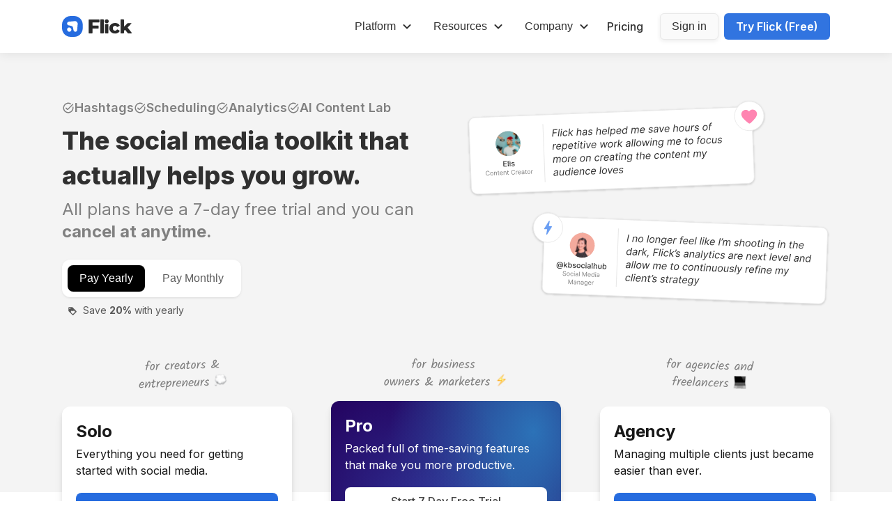

--- FILE ---
content_type: text/html; charset=utf-8
request_url: https://www.flick.social/learn/pricing?utm_source=learn&utm_campaign=header&utm_term=pricing&utm_medium=hashtags&utm_name=%E4%B8%96%E7%95%8C%E6%9D%AF%E5%A5%96%E9%87%91%E5%88%86%E9%85%8D%E3%80%8E%E8%B0%B7%E6%AD%8C%E6%8E%92%E5%90%8D%E8%81%94%E7%B3%BBTG%40TGSEO2%E3%80%8F2022%E5%B9%B410%E6%9C%888%E6%97%A52%E6%97%B620%E5%88%8627%E7%A7%92.oiyg6smes
body_size: 252178
content:
<!DOCTYPE html><html class="__variable_c34298 __variable_428c1d __variable_3d1fa3 __variable_95138d __variable_2201a8 __variable_89dbbe __variable_679270 __variable_d7a16f __variable_98bc45 __variable_47e253 __variable_858812 __variable_8002a9 __variable_b5b04f __variable_5cd0d0 __variable_71ff22 __variable_e59b46 __variable_ba1813 __variable_602541 __variable_0879ac __variable_74b09b __variable_5e0a9b __variable_dc6419 __variable_f0e695 __variable_1d8b7a __variable_c300d6 __variable_dedf0e __variable_bcecf5 __variable_4038c0 __variable_536563" lang="en"><head><meta charSet="utf-8"/><meta name="viewport" content="width=device-width"/><title>Flick: Social Media Marketing Platform | Pricing</title><meta name="title" content="Flick: Social Media Marketing Platform | Pricing"/><meta name="description" content="The tools you need to grow and manage your Socials: Scheduling, Hashtags, AI Content Writing &amp; Analytics. Built for business owners and marketers. 7-Day Free Trial."/><link rel="canonical" href="https://www.flick.social/learn/pricing"/><meta property="og:type" content="website"/><meta property="og:url" content="https://www.flick.social/learn/pricing"/><meta property="og:title" content="Flick: Social Media Marketing Platform | Pricing"/><meta property="og:description" content="The tools you need to grow and manage your Socials: Scheduling, Hashtags, AI Content Writing &amp; Analytics. Built for business owners and marketers. 7-Day Free Trial."/><meta property="og:image" content="https://i.ibb.co/88HLyDW/Flick-social-Marketing-Platform.webp"/><meta name="twitter:site" content="@flick_social"/><meta name="twitter:creator" content="@flick_social"/><meta property="twitter:card" content="summary_large_image"/><meta property="twitter:url" content="https://www.flick.social/learn/pricing"/><meta property="twitter:title" content="Flick: Social Media Marketing Platform | Pricing"/><meta property="twitter:description" content="The tools you need to grow and manage your Socials: Scheduling, Hashtags, AI Content Writing &amp; Analytics. Built for business owners and marketers. 7-Day Free Trial."/><meta property="twitter:image" content="https://i.ibb.co/88HLyDW/Flick-social-Marketing-Platform.webp"/><meta name="next-head-count" content="18"/><meta charSet="utf-8"/><meta http-equiv="X-UA-Compatible" content="IE=edge"/><meta name="mobile-web-app-capable" content="yes"/><link rel="apple-touch-icon" sizes="180x180" href="https://www.flick.social/apple-touch-icon.png"/><meta name="ahrefs-site-verification" content="cde96892708b6681e845477bb52e3af1b4cddb5df9df88c3bda474c3256cce62"/><link rel="icon" type="image/png" sizes="32x32" href="https://www.flick.social/favicon-32x32.png"/><link rel="icon" type="image/png" sizes="16x16" href="https://www.flick.social/favicon-16x16.png"/><meta name="facebook-domain-verification" content="n1zdz0x65bul85ac5clg306ak1xq8u"/><link rel="mask-icon" href="https://www.flick.social/safari-pinned-tab.svg" color="#266CDF"/><meta name="msapplication-TileColor" content="#266CDF"/><meta name="theme-color" content="#ffffff"/><script defer="">
            (function(){var w=window;var ic=w.Intercom;if(typeof ic==="function"){ic('reattach_activator');ic('update',w.intercomSettings);}else{var d=document;var i=function(){i.c(arguments);};i.q=[];i.c=function(args){i.q.push(args);};w.Intercom=i;var l=function(){var s=d.createElement('script');s.type='text/javascript';s.async=true;s.src='https://widget.intercom.io/widget/xbx4np5v';var x=d.getElementsByTagName('script')[0];x.parentNode.insertBefore(s,x);};if(w.attachEvent){w.attachEvent('onload',l);}else{w.addEventListener('load',l,false);}}})();
            </script><script defer="" async="" src="https://www.googletagmanager.com/gtag/js?id=UA-125647884-1"></script><script defer="" async="">
                window.dataLayer = window.dataLayer || [];
                function gtag(){dataLayer.push(arguments);}
                gtag('js', new Date());
                gtag('config', 'UA-87109729-7', { 'optimize_id': 'GTM-MDP83D7'});
                gtag('config', 'AW-785833807');
                gtag('config', 'AW-785830426');
                gtag('config', 'AW-751390843');
                gtag('config', 'AW-706676293');
                gtag('config', 'G-GJXRQB61Z1');
              </script><script defer="" async="" type="text/javascript">
                  (function(e,t,o,n,p,r,i){e.visitorGlobalObjectAlias=n;e[e.visitorGlobalObjectAlias]=e[e.visitorGlobalObjectAlias]||function(){(e[e.visitorGlobalObjectAlias].q=e[e.visitorGlobalObjectAlias].q||[]).push(arguments)};e[e.visitorGlobalObjectAlias].l=(new Date).getTime();r=t.createElement("script");r.src=o;r.async=true;i=t.getElementsByTagName("script")[0];i.parentNode.insertBefore(r,i)})(window,document,"https://diffuser-cdn.app-us1.com/diffuser/diffuser.js","vgo");
                  vgo('setAccount', '68659162');
                  vgo('setTrackByDefault', true);

                  vgo('process');
                </script><script defer="" async="">
                window.fbAsyncInit = () => {
                  FB.init({
                    appId: '2268541379864758',
                    xfbml: true,
                    version: 'v5.0',
                    autoLogAppEvents: true,
                  });
                };

                ((d, s, id) => {
                  const element = d.getElementsByTagName(s)[0];
                  const fjs = element;
                  let js = element;
                  if (d.getElementById(id)) {
                    return;
                  }
                  js = d.createElement(s);
                  js.id = id;
                  js.src = 'https://connect.facebook.net/en_US/sdk.js';
                  fjs.parentNode.insertBefore(js, fjs);
                })(document, 'script', 'facebook-jssdk');
              </script><script async="" defer="" src="https://pagead2.googlesyndication.com/pagead/js/adsbygoogle.js?client=ca-pub-7185937739866170" crossorigin="anonymous"></script><script defer="" id="tiktok-pixel">!function (w, d, t) {
          w.TiktokAnalyticsObject=t;var ttq=w[t]=w[t]||[];ttq.methods=["page","track","identify","instances","debug","on","off","once","ready","alias","group","enableCookie","disableCookie","holdConsent","revokeConsent","grantConsent"],ttq.setAndDefer=function(t,e){t[e]=function(){t.push([e].concat(Array.prototype.slice.call(arguments,0)))}};for(var i=0;i<ttq.methods.length;i++)ttq.setAndDefer(ttq,ttq.methods[i]);ttq.instance=function(t){for(
        var e=ttq._i[t]||[],n=0;n<ttq.methods.length;n++)ttq.setAndDefer(e,ttq.methods[n]);return e},ttq.load=function(e,n){var r="https://analytics.tiktok.com/i18n/pixel/events.js",o=n&&n.partner;ttq._i=ttq._i||{},ttq._i[e]=[],ttq._i[e]._u=r,ttq._t=ttq._t||{},ttq._t[e]=+new Date,ttq._o=ttq._o||{},ttq._o[e]=n||{};n=document.createElement("script")
        ;n.type="text/javascript",n.async=!0,n.src=r+"?sdkid="+e+"&lib="+t;e=document.getElementsByTagName("script")[0];e.parentNode.insertBefore(n,e)};


          ttq.load('CQ3S9V3C77UBVD6U0I3G');
          ttq.page();
        }(window, document, 'ttq');</script><link data-next-font="size-adjust" rel="preconnect" href="/" crossorigin="anonymous"/><link rel="preload" href="/learn/_next/static/css/1f41e8a924e568e3.css" as="style"/><link rel="stylesheet" href="/learn/_next/static/css/1f41e8a924e568e3.css" data-n-g=""/><link rel="preload" href="/learn/_next/static/css/b91dfbada8adf000.css" as="style"/><link rel="stylesheet" href="/learn/_next/static/css/b91dfbada8adf000.css" data-n-p=""/><noscript data-n-css=""></noscript><script defer="" nomodule="" src="/learn/_next/static/chunks/polyfills-78c92fac7aa8fdd8.js"></script><script src="/learn/_next/static/chunks/webpack-85f1525ada3e58d3.js" defer=""></script><script src="/learn/_next/static/chunks/framework-a1e26f5ee29a666d.js" defer=""></script><script src="/learn/_next/static/chunks/main-5f0a68a96008dad6.js" defer=""></script><script src="/learn/_next/static/chunks/pages/_app-0cb3d999859f5c24.js" defer=""></script><script src="/learn/_next/static/chunks/2808-c8f9d48bc96af619.js" defer=""></script><script src="/learn/_next/static/chunks/2449-56f6d2edd5d71c49.js" defer=""></script><script src="/learn/_next/static/chunks/9838-4e9a90263f73888b.js" defer=""></script><script src="/learn/_next/static/chunks/7490-06202e870e53071b.js" defer=""></script><script src="/learn/_next/static/chunks/225-06a75d9947c5244e.js" defer=""></script><script src="/learn/_next/static/chunks/4708-698759bbc4325b8f.js" defer=""></script><script src="/learn/_next/static/chunks/pages/pricing-41643ee12ef578d9.js" defer=""></script><script src="/learn/_next/static/b287c9a11ff7b0c3b919c28d89fc427c4e09e6a6/_buildManifest.js" defer=""></script><script src="/learn/_next/static/b287c9a11ff7b0c3b919c28d89fc427c4e09e6a6/_ssgManifest.js" defer=""></script></head><body><div id="__next"><script>self.__wrap_n=self.__wrap_n||(self.CSS&&CSS.supports("text-wrap","balance")?1:2);self.__wrap_b=(e,n,t)=>{t=t||document.querySelector(`[data-br="${e}"]`);let r=t.parentElement,o=f=>t.style.maxWidth=f+"px";t.style.maxWidth="";let c=r.clientWidth,a=r.clientHeight,s=c/2-.25,i=c+.5,p;if(c){for(o(s),s=Math.max(t.scrollWidth,s);s+1<i;)p=Math.round((s+i)/2),o(p),r.clientHeight===a?i=p:s=p;o(i*n+c*(1-n))}t.__wrap_o||(typeof ResizeObserver!="undefined"?(t.__wrap_o=new ResizeObserver(()=>{self.__wrap_b(0,+t.dataset.brr,t)})).observe(r):process.env.NODE_ENV==="development"&&console.warn("The browser you are using does not support the ResizeObserver API. Please consider add polyfill for this API to avoid potential layout shifts or upgrade your browser. Read more: https://github.com/shuding/react-wrap-balancer#browser-support-information"))};</script><div style="position:fixed;z-index:1700;top:16px;left:16px;right:16px;bottom:16px;pointer-events:none"></div><div><style data-emotion="css 1f7dfax">.css-1f7dfax{background:#fff;border-bottom-color:#E8E8E8;border-bottom-width:1px;box-shadow:0px 2px 14px rgba(0, 0, 0, 0.08);position:-webkit-sticky;position:sticky;top:0;width:100%;z-index:4;}</style><header class="css-1f7dfax"><style data-emotion="css 2dw99r">.css-2dw99r{-webkit-align-items:center;-webkit-box-align:center;-ms-flex-align:center;align-items:center;box-sizing:border-box;display:-webkit-box;display:-webkit-flex;display:-ms-flexbox;display:flex;height:4.25rem;-webkit-box-pack:justify;-webkit-justify-content:space-between;justify-content:space-between;margin-left:auto;margin-right:auto;max-width:1150px;padding-left:1rem;padding-right:1rem;width:100%;}@media screen and (min-width: 600px){.css-2dw99r{padding-left:1.5rem;padding-right:1.5rem;}}@media screen and (min-width: 960px){.css-2dw99r{height:4.75rem;}}</style><div class="css-2dw99r"><style data-emotion="css q6y4cy">.css-q6y4cy{-webkit-align-items:center;-webkit-box-align:center;-ms-flex-align:center;align-items:center;display:-webkit-box;display:-webkit-flex;display:-ms-flexbox;display:flex;}</style><div class="css-q6y4cy"><style data-emotion="css wjs52">.css-wjs52{border-radius:8px;-webkit-transition:all 0.15s ease-out;transition:all 0.15s ease-out;cursor:pointer;-webkit-text-decoration:none;text-decoration:none;outline:none;color:inherit;width:100px;}.css-wjs52:hover,.css-wjs52[data-hover],.css-wjs52[data-state=hover]{-webkit-text-decoration:underline;text-decoration:underline;}.css-wjs52:focus,.css-wjs52[data-focus],.css-wjs52[data-state=focused]{box-shadow:0 0 0 3px rgba(66, 153, 225, 0.6);}.css-wjs52[disabled],.css-wjs52[disabled]:focus,.css-wjs52[disabled]:hover,.css-wjs52[aria-disabled=true],.css-wjs52[aria-disabled=true]:focus,.css-wjs52[aria-disabled=true]:hover,.css-wjs52[data-disabled],.css-wjs52[data-disabled]:focus,.css-wjs52[data-disabled]:hover,.css-wjs52[data-state=disabled],.css-wjs52[data-state=disabled]:focus,.css-wjs52[data-state=disabled]:hover{opacity:0.4;cursor:not-allowed;-webkit-text-decoration:none;text-decoration:none;}</style><a href="https://www.flick.social" class="css-wjs52"><style data-emotion="css iie5x4">.css-iie5x4{width:100px;}</style><svg viewBox="0 0 746 222" class="css-iie5x4"><style data-emotion="css 9mzjxy">.css-9mzjxy{fill:#266CDF;}</style><path d="M92.5 0H129.5C180.5 0 221.9 41.4 221.8 92.5V129.5C221.8 180.5 180.4 221.9 129.3 221.8H92.3C41.3 221.8 0 180.4 0 129.4V92.4C0.1 41.3 41.5 0 92.5 0Z" class="css-9mzjxy"></path><style data-emotion="css 1uzi9dl">.css-1uzi9dl{fill:#FFFFFF;}</style><path d="M98.7997 57.9999C93.2997 58.4999 87.5997 58.9999 82.0997 59.4999C77.6997 59.8999 73.2997 59.9999 68.9997 61.0999C65.5997 61.8999 62.4997 63.5999 59.9997 65.9999C52.3997 73.5999 52.3997 85.8999 59.8997 93.3999C64.9997 98.3999 72.5997 99.2999 79.2997 100.7C86.2997 102.3 93.2997 103.9 100.3 105.3C100.5 105.4 100.6 105.4 100.8 105.4C108.6 107.2 114.8 113.3 116.6 121.2C116.6 121.3 116.6 121.3 116.7 121.3C118.3 128.4 119.8 135.3 121.4 142.4C122.9 149.1 123.8 156.9 128.8 161.9C136.4 169.4 148.6 169.4 156.3 161.8C162.5 155.7 162.2 147.3 162.9 139.2C163.5 131.9 164.2 124.5 164.8 117.2C165.4 110 166.1 102.9 166.7 95.6999C167 92.3999 167.4 89.1999 167.5 85.8999C167.7 83.8999 167.6 81.8999 167.4 79.8999C167.2 77.8999 166.8 76.0999 166.2 74.0999C164.7 69.6999 162.3 65.7999 159.1 62.5999C157.4 60.8999 155.6 59.4999 153.7 58.2999C151.8 57.1999 149.7 56.1999 147.6 55.4999C145.5 54.7999 143.3 54.3999 141.1 54.1999C138 53.8999 134.9 54.3999 131.9 54.6999" class="css-1uzi9dl"></path><path d="M54.2 143.8C54 137.8 56.2 132.7 60.7 128.3C65.1 123.9 70.3 121.6 76.2 121.8C82.2 121.7 87.7 124.3 92.6 129.3C97.6 134.3 100.1 139.7 100.3 145.4C100.5 151.1 98.5 156.1 93.9 160.6C89.3 165.2 83.9 167.6 78.1 167.6C72.1 167.7 66.6 165.1 61.7 160.1C56.9 155.1 54.3 149.7 54.2 143.8Z" class="css-1uzi9dl"></path><style data-emotion="css 6c68s">.css-6c68s{fill:#181818;}</style><path d="M290.1 184.4H321.3C324.1 184.4 326.3 182.2 326.3 179.4V133.4H387.1C389.9 133.4 392.1 131.2 392.1 128.4V106.2C392.1 103.4 389.9 101.2 387.1 101.2H328.3C327.2 101.2 326.3 100.3 326.3 99.1998V70.4998C326.3 69.3998 327.2 68.4998 328.3 68.4998H395.8C398.6 68.4998 400.8 66.2998 400.8 63.4998V41.2998C400.8 38.4998 398.6 36.2998 395.8 36.2998H290.1C287.3 36.2998 285.1 38.4998 285.1 41.2998V179.4C285.1 182.2 287.3 184.4 290.1 184.4Z" fill-opacity="0.92" class="css-6c68s"></path><path d="M415 184.4H442.4C445.2 184.4 447.4 182.2 447.4 179.4V41C447.4 38.2 445.2 36 442.4 36H415C412.2 36 410 38.2 410 41V179.4C410 182.2 412.2 184.4 415 184.4Z" fill-opacity="0.92" class="css-6c68s"></path><path d="M464.4 184.4H491.8C494.6 184.4 496.8 182.2 496.8 179.4V90.3999C496.8 87.5999 494.6 85.3999 491.8 85.3999H464.4C461.6 85.3999 459.4 87.5999 459.4 90.3999V179.4C459.4 182.2 461.6 184.4 464.4 184.4Z" fill-opacity="0.92" class="css-6c68s"></path><path d="M555.8 107.2C559.4 105.2 563.4 104.2 567.8 104.2C572.5 104.2 576.7 105.4 580.4 107.8C583.1 109.5 585.5 111.9 587.6 115C589 117.1 591.8 117.8 594 116.6L614.4 106C616.8 104.7 617.8 101.7 616.6 99.3002C612.9 92.1002 607.3 86.4002 599.9 82.0002C591 76.8002 580.4 74.2002 568 74.2002C556.1 74.2002 545.5 76.6002 536.1 81.3002C526.7 86.0002 519.3 92.7002 514 101.2C508.7 109.7 506 119.4 506 130.2C506 140.9 508.7 150.5 514 159C519.3 167.5 526.7 174.2 536.1 179C545.5 183.8 556.1 186.2 568 186.2C580.3 186.2 590.9 183.6 599.8 178.4C607.2 174.1 612.8 168.3 616.6 161.1C617.9 158.7 616.9 155.7 614.4 154.4L594 143.8C591.8 142.6 589 143.3 587.6 145.4C585.5 148.5 583.1 150.9 580.4 152.6C576.7 155 572.5 156.2 567.8 156.2C563.4 156.2 559.4 155.2 555.8 153.2C552.2 151.2 549.3 148.2 547.2 144.3C545.1 140.4 544 135.7 544 130.2C544 124.7 545.1 120 547.2 116.1C549.3 112.2 552.2 109.2 555.8 107.2Z" fill-opacity="0.92" class="css-6c68s"></path><path d="M708.1 184.4H740.8C745 184.4 747.3 179.6 744.7 176.3L703.2 123.6C702.6 122.8 702.6 121.7 703.3 121L742.2 81.1C744.1 79.2 742.7 76 740.1 76H704.6C703.3 76 702.1 76.5 701.1 77.4L666.9 110.5C665.6 111.7 663.5 110.8 663.5 109.1V41C663.5 38.2 661.3 36 658.5 36H631.1C628.3 36 626.1 38.2 626.1 41V179.4C626.1 182.2 628.3 184.4 631.1 184.4H658.5C661.3 184.4 663.5 182.2 663.5 179.4V158.6C663.5 158.1 663.7 157.6 664.1 157.2L673.5 147.7C674.3 146.8 675.7 146.9 676.5 147.9L704.1 182.6C705.2 183.7 706.6 184.4 708.1 184.4Z" fill-opacity="0.92" class="css-6c68s"></path><path d="M462.299 70.8999C458.199 66.9999 456.199 62.0999 456.199 56.1999C456.199 50.2999 458.199 45.2999 462.299 41.4999C466.299 37.3999 471.599 35.4999 478.199 35.5999C484.899 35.5999 490.199 37.5999 494.099 41.1999C498.099 44.8999 499.999 49.5999 499.999 55.5999C499.999 61.7999 497.999 66.9999 494.099 70.8999C490.099 74.9999 484.799 76.8999 478.199 76.7999C471.599 76.6999 466.299 74.7999 462.299 70.8999Z" fill-opacity="0.92" class="css-6c68s"></path></svg></a></div><style data-emotion="css 139b9u2">.css-139b9u2{display:-webkit-inline-box;display:-webkit-inline-flex;display:-ms-inline-flexbox;display:inline-flex;-webkit-appearance:none;-moz-appearance:none;-ms-appearance:none;appearance:none;-webkit-align-items:center;-webkit-box-align:center;-ms-flex-align:center;align-items:center;-webkit-box-pack:center;-ms-flex-pack:center;-webkit-justify-content:center;justify-content:center;-webkit-transition:all 250ms;transition:all 250ms;-webkit-user-select:none;-moz-user-select:none;-ms-user-select:none;user-select:none;position:relative;white-space:nowrap;vertical-align:middle;max-width:100%;border-width:1px;border-style:solid;cursor:pointer;border-color:transparent;line-height:1.3;border-radius:8px;font-weight:500;min-width:37px;padding-top:8px;padding-bottom:8px;font-size:20px;padding-left:14px;padding-right:14px;color:#3174E0;background:#EAF1FC;height:37px;padding:0;width:37px;}.css-139b9u2[disabled],.css-139b9u2[disabled]:focus,.css-139b9u2[disabled]:hover,.css-139b9u2[aria-disabled=true],.css-139b9u2[aria-disabled=true]:focus,.css-139b9u2[aria-disabled=true]:hover,.css-139b9u2[data-disabled],.css-139b9u2[data-disabled]:focus,.css-139b9u2[data-disabled]:hover,.css-139b9u2[data-state=disabled],.css-139b9u2[data-state=disabled]:focus,.css-139b9u2[data-state=disabled]:hover{opacity:0.4;cursor:not-allowed;box-shadow:none;-webkit-transform:none!important;-moz-transform:none!important;-ms-transform:none!important;transform:none!important;}.css-139b9u2:hover,.css-139b9u2[data-hover],.css-139b9u2[data-state=hover]{background:#DAEAFC;}.css-139b9u2:active,.css-139b9u2[data-active],.css-139b9u2[data-state=active]{background:#DAEAFC;}.css-139b9u2:focus-visible{box-shadow:0 0 0 3px #A2C3F3;}@media screen and (min-width: 960px){.css-139b9u2{display:none;}}</style><button type="button" aria-label="Toggle navigation" class="viyuvr1qn viyuvr45j css-139b9u2"><style data-emotion="css 1jvky2u">.css-1jvky2u{width:1em;height:1em;color:currentColor;display:inline-block;fill:currentColor;-webkit-flex-shrink:0;-ms-flex-negative:0;flex-shrink:0;font-size:1.25rem;line-height:1em;vertical-align:middle;}</style><svg viewBox="0 0 24 24" focusable="false" role="presentation" class="chakra-icon css-1jvky2u"><path d="M4 18h16c.55 0 1-.45 1-1s-.45-1-1-1H4c-.55 0-1 .45-1 1s.45 1 1 1zm0-5h16c.55 0 1-.45 1-1s-.45-1-1-1H4c-.55 0-1 .45-1 1s.45 1 1 1zM3 7c0 .55.45 1 1 1h16c.55 0 1-.45 1-1s-.45-1-1-1H4c-.55 0-1 .45-1 1z"></path></svg></button><style data-emotion="css 1a6avrb">.css-1a6avrb{-webkit-align-items:center;-webkit-box-align:center;-ms-flex-align:center;align-items:center;display:none;}@media screen and (min-width: 960px){.css-1a6avrb{display:-webkit-box;display:-webkit-flex;display:-ms-flexbox;display:flex;}}</style><div class="css-1a6avrb"><style data-emotion="css zhia11">.css-zhia11{-webkit-align-items:center;-webkit-box-align:center;-ms-flex-align:center;align-items:center;display:none;height:4.75rem;}@media screen and (min-width: 960px){.css-zhia11{display:-webkit-box;display:-webkit-flex;display:-ms-flexbox;display:flex;}}</style><div id="learn_header_navigation" class="css-zhia11"><style data-emotion="css 1qrgrul">.css-1qrgrul{-webkit-align-items:center;-webkit-box-align:center;-ms-flex-align:center;align-items:center;display:-webkit-box;display:-webkit-flex;display:-ms-flexbox;display:flex;height:4.75rem;padding-left:0.25rem;padding-right:0.75rem;position:relative;}</style><div class="css-1qrgrul"><style data-emotion="css 1ea1t39">.css-1ea1t39{display:-webkit-inline-box;display:-webkit-inline-flex;display:-ms-inline-flexbox;display:inline-flex;-webkit-appearance:none;-moz-appearance:none;-ms-appearance:none;appearance:none;-webkit-align-items:center;-webkit-box-align:center;-ms-flex-align:center;align-items:center;-webkit-box-pack:center;-ms-flex-pack:center;-webkit-justify-content:center;justify-content:center;-webkit-transition:all 250ms;transition:all 250ms;-webkit-user-select:none;-moz-user-select:none;-ms-user-select:none;user-select:none;position:relative;white-space:nowrap;vertical-align:middle;max-width:100%;border-width:1px;border-style:solid;cursor:pointer;border-color:transparent;line-height:normal;border-radius:6px;font-weight:500;min-width:37px;padding-top:8px;padding-bottom:8px;font-size:16px;padding-left:14px;padding-right:14px;padding:0;height:auto;color:#303030;}.css-1ea1t39[disabled],.css-1ea1t39[disabled]:focus,.css-1ea1t39[disabled]:hover,.css-1ea1t39[aria-disabled=true],.css-1ea1t39[aria-disabled=true]:focus,.css-1ea1t39[aria-disabled=true]:hover,.css-1ea1t39[data-disabled],.css-1ea1t39[data-disabled]:focus,.css-1ea1t39[data-disabled]:hover,.css-1ea1t39[data-state=disabled],.css-1ea1t39[data-state=disabled]:focus,.css-1ea1t39[data-state=disabled]:hover{opacity:0.4;cursor:not-allowed;box-shadow:none;-webkit-transform:none!important;-moz-transform:none!important;-ms-transform:none!important;transform:none!important;}.css-1ea1t39:active,.css-1ea1t39[data-active],.css-1ea1t39[data-state=active]{color:rgb(46, 46, 46);}.css-1ea1t39:focus,.css-1ea1t39[data-focus],.css-1ea1t39[data-state=focused]{box-shadow:0 0 0 3px #A2C3F3;}.css-1ea1t39:hover,.css-1ea1t39[data-hover],.css-1ea1t39[data-state=hover]{color:#303030;cursor:pointer;}</style><button type="button" class="viyuvr1qn viyuvr45j css-1ea1t39"><style data-emotion="css neoki">.css-neoki{-webkit-align-items:center;-webkit-box-align:center;-ms-flex-align:center;align-items:center;display:-webkit-box;display:-webkit-flex;display:-ms-flexbox;display:flex;overflow:hidden;text-overflow:ellipsis;}</style><span class="css-neoki">Platform<style data-emotion="css 13vey4d">.css-13vey4d{width:24px;height:24px;box-sizing:border-box;color:currentColor;display:inline-block;fill:currentColor;-webkit-flex-shrink:0;-ms-flex-negative:0;flex-shrink:0;line-height:1em;margin-left:0.25rem;-webkit-transform:rotate(180deg);-moz-transform:rotate(180deg);-ms-transform:rotate(180deg);transform:rotate(180deg);-webkit-transition:-webkit-transform 0.2s;transition:transform 0.2s;vertical-align:middle;}</style><svg viewBox="0 0 24 24" focusable="false" role="presentation" class="chakra-icon css-13vey4d"><path d="M8.12 14.71L12 10.83l3.88 3.88c.39.39 1.02.39 1.41 0 .39-.39.39-1.02 0-1.41L12.7 8.71a.9959.9959 0 00-1.41 0L6.7 13.3c-.39.39-.39 1.02 0 1.41.39.38 1.03.39 1.42 0z"></path></svg></span></button></div><style data-emotion="css kz76na">.css-kz76na{-webkit-align-items:center;-webkit-box-align:center;-ms-flex-align:center;align-items:center;display:-webkit-box;display:-webkit-flex;display:-ms-flexbox;display:flex;height:4.75rem;padding-left:0.75rem;padding-right:0.75rem;position:relative;}</style><div class="css-kz76na"><button type="button" class="viyuvr1qn viyuvr45j css-1ea1t39"><span class="css-neoki">Resources<svg viewBox="0 0 24 24" focusable="false" role="presentation" class="chakra-icon css-13vey4d"><path d="M8.12 14.71L12 10.83l3.88 3.88c.39.39 1.02.39 1.41 0 .39-.39.39-1.02 0-1.41L12.7 8.71a.9959.9959 0 00-1.41 0L6.7 13.3c-.39.39-.39 1.02 0 1.41.39.38 1.03.39 1.42 0z"></path></svg></span></button></div><div class="css-kz76na"><button type="button" class="viyuvr1qn viyuvr45j css-1ea1t39"><span class="css-neoki">Company<svg viewBox="0 0 24 24" focusable="false" role="presentation" class="chakra-icon css-13vey4d"><path d="M8.12 14.71L12 10.83l3.88 3.88c.39.39 1.02.39 1.41 0 .39-.39.39-1.02 0-1.41L12.7 8.71a.9959.9959 0 00-1.41 0L6.7 13.3c-.39.39-.39 1.02 0 1.41.39.38 1.03.39 1.42 0z"></path></svg></span></button></div><style data-emotion="css 1g5n9pe">.css-1g5n9pe{color:#303030;font-size:16px;font-weight:500;padding-left:0.5rem;padding-right:0.75rem;-webkit-text-decoration:none;text-decoration:none;}.css-1g5n9pe:hover,.css-1g5n9pe[data-hover],.css-1g5n9pe[data-state=hover]{color:#303030;cursor:pointer;}</style><a href="/learn/pricing" class="css-1g5n9pe">Pricing</a></div><style data-emotion="css 5xotkm">.css-5xotkm{display:-webkit-box;display:-webkit-flex;display:-ms-flexbox;display:flex;padding-left:0.75rem;}</style><div class="css-5xotkm"><style data-emotion="css ttlpnr">.css-ttlpnr{display:-webkit-inline-box;display:-webkit-inline-flex;display:-ms-inline-flexbox;display:inline-flex;-webkit-appearance:none;-moz-appearance:none;-ms-appearance:none;appearance:none;-webkit-align-items:center;-webkit-box-align:center;-ms-flex-align:center;align-items:center;-webkit-box-pack:center;-ms-flex-pack:center;-webkit-justify-content:center;justify-content:center;-webkit-transition:all 250ms;transition:all 250ms;-webkit-user-select:none;-moz-user-select:none;-ms-user-select:none;user-select:none;position:relative;white-space:nowrap;vertical-align:middle;max-width:100%;border-width:1px;border-style:solid;cursor:pointer;border-color:#E8E8E8;line-height:1.3;border-radius:6px;font-weight:500;min-width:37px;padding-top:0.5rem;padding-bottom:0.5rem;font-size:1rem;padding-left:1rem;padding-right:1rem;background:#3174E0;color:#303030;background-color:#FAFAFA;box-shadow:0px 2px 6px 0px #00000014;margin-right:0.5rem;}.css-ttlpnr[disabled],.css-ttlpnr[disabled]:focus,.css-ttlpnr[disabled]:hover,.css-ttlpnr[aria-disabled=true],.css-ttlpnr[aria-disabled=true]:focus,.css-ttlpnr[aria-disabled=true]:hover,.css-ttlpnr[data-disabled],.css-ttlpnr[data-disabled]:focus,.css-ttlpnr[data-disabled]:hover,.css-ttlpnr[data-state=disabled],.css-ttlpnr[data-state=disabled]:focus,.css-ttlpnr[data-state=disabled]:hover{opacity:0.4;cursor:not-allowed;box-shadow:none;-webkit-transform:none!important;-moz-transform:none!important;-ms-transform:none!important;transform:none!important;}.css-ttlpnr:hover,.css-ttlpnr[data-hover],.css-ttlpnr[data-state=hover]{background-color:#F4F4F4;}.css-ttlpnr:focus-visible{background:#1E61CE;}.css-ttlpnr:active,.css-ttlpnr[data-active],.css-ttlpnr[data-state=active]{background:#0F56A2;}.css-ttlpnr:focus,.css-ttlpnr[data-focus],.css-ttlpnr[data-state=focused]{background-color:#E8E8E8;}</style><button type="button" class="viyuvr1qn viyuvr45j css-ttlpnr"><span class="css-neoki">Sign in</span></button><style data-emotion="css ou8ox2">.css-ou8ox2{display:-webkit-inline-box;display:-webkit-inline-flex;display:-ms-inline-flexbox;display:inline-flex;-webkit-appearance:none;-moz-appearance:none;-ms-appearance:none;appearance:none;-webkit-align-items:center;-webkit-box-align:center;-ms-flex-align:center;align-items:center;-webkit-box-pack:center;-ms-flex-pack:center;-webkit-justify-content:center;justify-content:center;-webkit-transition:all 250ms;transition:all 250ms;-webkit-user-select:none;-moz-user-select:none;-ms-user-select:none;user-select:none;position:relative;white-space:nowrap;vertical-align:middle;max-width:100%;border-width:1px;border-style:solid;cursor:pointer;border-color:transparent;line-height:1.3;border-radius:6px;font-weight:600;min-width:37px;padding-top:0.5rem;padding-bottom:0.5rem;font-size:1rem;padding-left:1rem;padding-right:1rem;background:#3174E0;color:#fff;font-family:var(--font-family-inter);-webkit-text-decoration:none;text-decoration:none;}.css-ou8ox2[disabled],.css-ou8ox2[disabled]:focus,.css-ou8ox2[disabled]:hover,.css-ou8ox2[aria-disabled=true],.css-ou8ox2[aria-disabled=true]:focus,.css-ou8ox2[aria-disabled=true]:hover,.css-ou8ox2[data-disabled],.css-ou8ox2[data-disabled]:focus,.css-ou8ox2[data-disabled]:hover,.css-ou8ox2[data-state=disabled],.css-ou8ox2[data-state=disabled]:focus,.css-ou8ox2[data-state=disabled]:hover{opacity:0.4;cursor:not-allowed;box-shadow:none;-webkit-transform:none!important;-moz-transform:none!important;-ms-transform:none!important;transform:none!important;}.css-ou8ox2:hover,.css-ou8ox2[data-hover],.css-ou8ox2[data-state=hover]{background:#1E61CE;}.css-ou8ox2:focus-visible{background:#1E61CE;}.css-ou8ox2:active,.css-ou8ox2[data-active],.css-ou8ox2[data-state=active]{background:#0F56A2;}</style><button type="button" data-testid="visit-flick-button" class="viyuvr1qn viyuvr45j css-ou8ox2"><span class="css-neoki">Try Flick (Free)</span></button></div></div></div></header><style data-emotion="css jvw9kv">.css-jvw9kv{background:#F4F4F4;padding-bottom:243px;}</style><div class="css-jvw9kv"><style data-emotion="css 18c0d1w">.css-18c0d1w{box-sizing:border-box;display:block;margin-left:auto;margin-right:auto;max-width:1150px;padding-left:1rem;padding-right:1rem;width:100%;}@media screen and (min-width: 600px){.css-18c0d1w{padding-left:1.5rem;padding-right:1.5rem;}}</style><div class="css-18c0d1w"><style data-emotion="css 1vbk400">.css-1vbk400{display:grid;grid-gap:10px;grid-template-columns:1fr;}@media screen and (min-width: 960px){.css-1vbk400{grid-template-columns:minmax(570px, 1fr) 1fr;}}</style><div data-testid="pricing-page-hero" class="css-1vbk400"><style data-emotion="css 1f4jk7h">.css-1f4jk7h{padding-bottom:0;padding-top:20px;position:relative;}@media screen and (min-width: 960px){.css-1f4jk7h{padding-top:65px;padding-bottom:0;}}</style><div class="css-1f4jk7h"><div class="viyuvrhi viyuvr16i _5owwsi0 _1d17z2b0"><div class="viyuvr156 viyuvr60 _5owwsi0 _1d17z2b0"><style data-emotion="css 4a86ig">.css-4a86ig{width:1em;height:1em;color:#808080;display:inline-block;fill:currentColor;-webkit-flex-shrink:0;-ms-flex-negative:0;flex-shrink:0;font-size:1.125rem;line-height:1em;vertical-align:middle;}</style><svg viewBox="0 0 24 24" focusable="false" role="presentation" class="chakra-icon css-4a86ig"><rect fill="none" height="24" width="24"></rect><path d="M21.29,5.89l-10,10c-0.39,0.39-1.02,0.39-1.41,0l-2.83-2.83c-0.39-0.39-0.39-1.02,0-1.41l0,0c0.39-0.39,1.02-0.39,1.41,0 l2.12,2.12l9.29-9.29c0.39-0.39,1.02-0.39,1.41,0l0,0C21.68,4.87,21.68,5.5,21.29,5.89z M15.77,2.74c-1.69-0.69-3.61-0.93-5.61-0.57 C6.09,2.9,2.84,6.18,2.15,10.25C1.01,17,6.63,22.78,13.34,21.91c3.96-0.51,7.28-3.46,8.32-7.31c0.4-1.47,0.44-2.89,0.21-4.22 c-0.13-0.8-1.12-1.11-1.7-0.54v0c-0.23,0.23-0.33,0.57-0.27,0.89c0.22,1.33,0.12,2.75-0.52,4.26c-1.16,2.71-3.68,4.7-6.61,4.97 c-5.1,0.47-9.33-3.85-8.7-8.98c0.43-3.54,3.28-6.42,6.81-6.91c1.73-0.24,3.37,0.09,4.77,0.81c0.39,0.2,0.86,0.13,1.17-0.18l0,0 c0.48-0.48,0.36-1.29-0.24-1.6C16.31,2.98,16.04,2.85,15.77,2.74z"></path></svg><div class="zuzrh71p _1ubsyrw0 zuzrh73f zuzrh739 zuzrh73b zuzrh7a _1ubsyrw1 zuzrh73d zuzrh73h zuzrh73l
      _1ubsyrw3j _1ubsyrw57
      ">Hashtags</div></div><div class="viyuvr156 viyuvr60 _5owwsi0 _1d17z2b0"><svg viewBox="0 0 24 24" focusable="false" role="presentation" class="chakra-icon css-4a86ig"><rect fill="none" height="24" width="24"></rect><path d="M21.29,5.89l-10,10c-0.39,0.39-1.02,0.39-1.41,0l-2.83-2.83c-0.39-0.39-0.39-1.02,0-1.41l0,0c0.39-0.39,1.02-0.39,1.41,0 l2.12,2.12l9.29-9.29c0.39-0.39,1.02-0.39,1.41,0l0,0C21.68,4.87,21.68,5.5,21.29,5.89z M15.77,2.74c-1.69-0.69-3.61-0.93-5.61-0.57 C6.09,2.9,2.84,6.18,2.15,10.25C1.01,17,6.63,22.78,13.34,21.91c3.96-0.51,7.28-3.46,8.32-7.31c0.4-1.47,0.44-2.89,0.21-4.22 c-0.13-0.8-1.12-1.11-1.7-0.54v0c-0.23,0.23-0.33,0.57-0.27,0.89c0.22,1.33,0.12,2.75-0.52,4.26c-1.16,2.71-3.68,4.7-6.61,4.97 c-5.1,0.47-9.33-3.85-8.7-8.98c0.43-3.54,3.28-6.42,6.81-6.91c1.73-0.24,3.37,0.09,4.77,0.81c0.39,0.2,0.86,0.13,1.17-0.18l0,0 c0.48-0.48,0.36-1.29-0.24-1.6C16.31,2.98,16.04,2.85,15.77,2.74z"></path></svg><div class="zuzrh71p _1ubsyrw0 zuzrh73f zuzrh739 zuzrh73b zuzrh7a _1ubsyrw1 zuzrh73d zuzrh73h zuzrh73l
      _1ubsyrw3j _1ubsyrw57
      ">Scheduling</div></div><div class="viyuvr156 viyuvr60 _5owwsi0 _1d17z2b0"><svg viewBox="0 0 24 24" focusable="false" role="presentation" class="chakra-icon css-4a86ig"><rect fill="none" height="24" width="24"></rect><path d="M21.29,5.89l-10,10c-0.39,0.39-1.02,0.39-1.41,0l-2.83-2.83c-0.39-0.39-0.39-1.02,0-1.41l0,0c0.39-0.39,1.02-0.39,1.41,0 l2.12,2.12l9.29-9.29c0.39-0.39,1.02-0.39,1.41,0l0,0C21.68,4.87,21.68,5.5,21.29,5.89z M15.77,2.74c-1.69-0.69-3.61-0.93-5.61-0.57 C6.09,2.9,2.84,6.18,2.15,10.25C1.01,17,6.63,22.78,13.34,21.91c3.96-0.51,7.28-3.46,8.32-7.31c0.4-1.47,0.44-2.89,0.21-4.22 c-0.13-0.8-1.12-1.11-1.7-0.54v0c-0.23,0.23-0.33,0.57-0.27,0.89c0.22,1.33,0.12,2.75-0.52,4.26c-1.16,2.71-3.68,4.7-6.61,4.97 c-5.1,0.47-9.33-3.85-8.7-8.98c0.43-3.54,3.28-6.42,6.81-6.91c1.73-0.24,3.37,0.09,4.77,0.81c0.39,0.2,0.86,0.13,1.17-0.18l0,0 c0.48-0.48,0.36-1.29-0.24-1.6C16.31,2.98,16.04,2.85,15.77,2.74z"></path></svg><div class="zuzrh71p _1ubsyrw0 zuzrh73f zuzrh739 zuzrh73b zuzrh7a _1ubsyrw1 zuzrh73d zuzrh73h zuzrh73l
      _1ubsyrw3j _1ubsyrw57
      ">Analytics</div></div><div class="viyuvr156 viyuvr60 viyuvr0 viyuvrq _5owwsi0 _1d17z2b0"><svg viewBox="0 0 24 24" focusable="false" role="presentation" class="chakra-icon css-4a86ig"><rect fill="none" height="24" width="24"></rect><path d="M21.29,5.89l-10,10c-0.39,0.39-1.02,0.39-1.41,0l-2.83-2.83c-0.39-0.39-0.39-1.02,0-1.41l0,0c0.39-0.39,1.02-0.39,1.41,0 l2.12,2.12l9.29-9.29c0.39-0.39,1.02-0.39,1.41,0l0,0C21.68,4.87,21.68,5.5,21.29,5.89z M15.77,2.74c-1.69-0.69-3.61-0.93-5.61-0.57 C6.09,2.9,2.84,6.18,2.15,10.25C1.01,17,6.63,22.78,13.34,21.91c3.96-0.51,7.28-3.46,8.32-7.31c0.4-1.47,0.44-2.89,0.21-4.22 c-0.13-0.8-1.12-1.11-1.7-0.54v0c-0.23,0.23-0.33,0.57-0.27,0.89c0.22,1.33,0.12,2.75-0.52,4.26c-1.16,2.71-3.68,4.7-6.61,4.97 c-5.1,0.47-9.33-3.85-8.7-8.98c0.43-3.54,3.28-6.42,6.81-6.91c1.73-0.24,3.37,0.09,4.77,0.81c0.39,0.2,0.86,0.13,1.17-0.18l0,0 c0.48-0.48,0.36-1.29-0.24-1.6C16.31,2.98,16.04,2.85,15.77,2.74z"></path></svg><div class="zuzrh71p _1ubsyrw0 zuzrh73f zuzrh739 zuzrh73b zuzrh7a _1ubsyrw1 zuzrh73d zuzrh73h zuzrh73l
      _1ubsyrw3j _1ubsyrw57
      ">AI Content Lab</div></div></div><style data-emotion="css 1pqh2g9">.css-1pqh2g9{font-family:var(--font-family-inter);line-height:50.4px;font-weight:800;color:#303030;font-size:36px;letter-spacing:0;margin-bottom:0.5rem;text-align:left;}@media screen and (min-width: 600px){.css-1pqh2g9{font-size:36px;}}@media screen and (min-width: 960px){.css-1pqh2g9{font-size:36px;}}</style><h2 class="css-1pqh2g9">The social media toolkit that actually helps you grow.</h2><div class="viyuvrii _5owwsi0 _1d17z2b0"><div class="zuzrh71p _1ubsyrw0 zuzrh73f zuzrh739 zuzrh73b zuzrh7a _1ubsyrw1 zuzrh73d zuzrh73h zuzrh73l
      _1ubsyrw3j _1ubsyrw8j
      ">All plans have a 7-day free trial and you can<!-- --> <style data-emotion="css b44jo9">.css-b44jo9{font-size:inherit;color:inherit;font-weight:700;}</style><span class="css-b44jo9">cancel at anytime.</span></div></div><style data-emotion="css 15ph2rt">.css-15ph2rt{-webkit-align-items:flex-start;-webkit-box-align:flex-start;-ms-flex-align:flex-start;align-items:flex-start;-webkit-align-self:center;-ms-flex-item-align:center;align-self:center;display:-webkit-box;display:-webkit-flex;display:-ms-flexbox;display:flex;-webkit-flex-direction:column;-ms-flex-direction:column;flex-direction:column;}</style><div class="css-15ph2rt"><div class="viyuvra6 viyuvrw6 viyuvrhi viyuvrou viyuvr382 viyuvr3bk viyuvr398 viyuvr3ae viyuvri viyuvr3es _1yqo1bj16l viyuvr41d _1d17z2b0"><style data-emotion="css 1hmc6cd">.css-1hmc6cd{display:-webkit-inline-box;display:-webkit-inline-flex;display:-ms-inline-flexbox;display:inline-flex;-webkit-appearance:none;-moz-appearance:none;-ms-appearance:none;appearance:none;-webkit-align-items:center;-webkit-box-align:center;-ms-flex-align:center;align-items:center;-webkit-box-pack:center;-ms-flex-pack:center;-webkit-justify-content:center;justify-content:center;-webkit-transition:all 250ms;transition:all 250ms;-webkit-user-select:none;-moz-user-select:none;-ms-user-select:none;user-select:none;position:relative;white-space:nowrap;vertical-align:middle;max-width:100%;border-width:1px;border-style:solid;cursor:pointer;border-color:transparent;line-height:1.3;border-radius:8px;font-weight:500;min-width:37px;padding-top:8px;padding-bottom:8px;font-size:1rem;padding-left:14px;padding-right:14px;background:rgba(0, 0, 0, 0.92);color:#fff;padding:8px 16px 8px 16px;}.css-1hmc6cd[disabled],.css-1hmc6cd[disabled]:focus,.css-1hmc6cd[disabled]:hover,.css-1hmc6cd[aria-disabled=true],.css-1hmc6cd[aria-disabled=true]:focus,.css-1hmc6cd[aria-disabled=true]:hover,.css-1hmc6cd[data-disabled],.css-1hmc6cd[data-disabled]:focus,.css-1hmc6cd[data-disabled]:hover,.css-1hmc6cd[data-state=disabled],.css-1hmc6cd[data-state=disabled]:focus,.css-1hmc6cd[data-state=disabled]:hover{opacity:0.4;cursor:not-allowed;box-shadow:none;-webkit-transform:none!important;-moz-transform:none!important;-ms-transform:none!important;transform:none!important;}.css-1hmc6cd:hover,.css-1hmc6cd[data-hover],.css-1hmc6cd[data-state=hover]{background:rgba(0, 0, 0, 0.80);}.css-1hmc6cd:active,.css-1hmc6cd[data-active],.css-1hmc6cd[data-state=active]{background:#000;color:#fff;}.css-1hmc6cd:focus,.css-1hmc6cd[data-focus],.css-1hmc6cd[data-state=focused]{box-shadow:0 0 0 3px undefined;}</style><button type="button" data-active="" data-testid="yearly" class="viyuvr1qn viyuvr45j css-1hmc6cd"><style data-emotion="css neoki">.css-neoki{-webkit-align-items:center;-webkit-box-align:center;-ms-flex-align:center;align-items:center;display:-webkit-box;display:-webkit-flex;display:-ms-flexbox;display:flex;overflow:hidden;text-overflow:ellipsis;}</style><span class="css-neoki">Pay Yearly</span></button><style data-emotion="css 1bmkfs6">.css-1bmkfs6{display:-webkit-inline-box;display:-webkit-inline-flex;display:-ms-inline-flexbox;display:inline-flex;-webkit-appearance:none;-moz-appearance:none;-ms-appearance:none;appearance:none;-webkit-align-items:center;-webkit-box-align:center;-ms-flex-align:center;align-items:center;-webkit-box-pack:center;-ms-flex-pack:center;-webkit-justify-content:center;justify-content:center;-webkit-transition:all 250ms;transition:all 250ms;-webkit-user-select:none;-moz-user-select:none;-ms-user-select:none;user-select:none;position:relative;white-space:nowrap;vertical-align:middle;max-width:100%;border-width:1px;border-style:solid;cursor:pointer;border-color:transparent;line-height:1.3;border-radius:8px;font-weight:500;min-width:37px;padding-top:8px;padding-bottom:8px;font-size:1rem;padding-left:14px;padding-right:14px;background:transparent;color:rgba(0, 0, 0, 0.64);margin-left:0.5rem;padding:8px 16px 8px 16px;}.css-1bmkfs6[disabled],.css-1bmkfs6[disabled]:focus,.css-1bmkfs6[disabled]:hover,.css-1bmkfs6[aria-disabled=true],.css-1bmkfs6[aria-disabled=true]:focus,.css-1bmkfs6[aria-disabled=true]:hover,.css-1bmkfs6[data-disabled],.css-1bmkfs6[data-disabled]:focus,.css-1bmkfs6[data-disabled]:hover,.css-1bmkfs6[data-state=disabled],.css-1bmkfs6[data-state=disabled]:focus,.css-1bmkfs6[data-state=disabled]:hover{opacity:0.4;cursor:not-allowed;box-shadow:none;-webkit-transform:none!important;-moz-transform:none!important;-ms-transform:none!important;transform:none!important;}.css-1bmkfs6:hover,.css-1bmkfs6[data-hover],.css-1bmkfs6[data-state=hover]{background:rgba(0, 0, 0, 0.04);}.css-1bmkfs6:active,.css-1bmkfs6[data-active],.css-1bmkfs6[data-state=active]{background:#000;color:#fff;}</style><button type="button" data-testid="monthly" class="viyuvr1qn viyuvr45j css-1bmkfs6"><span class="css-neoki">Pay Monthly</span></button></div><style data-emotion="css r6gl38">.css-r6gl38{-webkit-align-items:center;-webkit-box-align:center;-ms-flex-align:center;align-items:center;display:-webkit-box;display:-webkit-flex;display:-ms-flexbox;display:flex;margin-bottom:8px;margin-top:8px;}</style><div class="css-r6gl38"><style data-emotion="css awd89x">.css-awd89x{width:1em;height:1em;color:rgba(0, 0, 0, 0.64);display:inline-block;fill:currentColor;-webkit-flex-shrink:0;-ms-flex-negative:0;flex-shrink:0;font-size:0.875rem;line-height:1em;margin-left:0.5rem;margin-right:0.5rem;margin-top:2px;vertical-align:middle;}</style><svg viewBox="0 0 24 24" focusable="false" role="presentation" class="chakra-icon css-awd89x"><path d="M21.41 11.58l-9-9C12.05 2.22 11.55 2 11 2H4c-1.1 0-2 .9-2 2v7c0 .55.22 1.05.59 1.42l9 9c.36.36.86.58 1.41.58s1.05-.22 1.41-.59l7-7c.37-.36.59-.86.59-1.41s-.23-1.06-.59-1.42zM5.5 7C4.67 7 4 6.33 4 5.5S4.67 4 5.5 4 7 4.67 7 5.5 6.33 7 5.5 7zm11.77 8.27l-3.92 3.92c-.2.2-.51.2-.71 0l-3.92-3.92c-.57-.58-.87-1.43-.67-2.34.19-.88.89-1.61 1.76-1.84.94-.25 1.85.04 2.44.65l.75.72.73-.73c.45-.45 1.08-.73 1.77-.73 1.38 0 2.5 1.12 2.5 2.5 0 .69-.28 1.32-.73 1.77z"></path></svg><style data-emotion="css 147tum6">.css-147tum6{font-size:0.875rem;color:rgba(0, 0, 0, 0.64);}</style><p class="css-147tum6">Save <strong>20<!-- -->%</strong> with yearly</p></div></div></div><style data-emotion="css 9ryx5j">.css-9ryx5j{display:none;padding-top:50px;}@media screen and (min-width: 960px){.css-9ryx5j{display:block;}}</style><div class="css-9ryx5j"><svg width="582" height="332" viewBox="0 0 582 332" fill="none"><g filter="url(#filter0_dd_1370_15692)"><rect x="3.90458" y="29.1702" width="452.871" height="122.487" rx="9.8718" transform="rotate(-2.25 3.90458 29.1702)" fill="white"></rect><circle cx="66.9882" cy="70.3967" r="19.9151" transform="rotate(-2.25 66.9882 70.3967)" fill="#C4C4C4"></circle><circle cx="66.9882" cy="70.3967" r="19.9151" transform="rotate(-2.25 66.9882 70.3967)" fill="url(#pattern0)"></circle><path d="M59.5707 107.317L59.228 98.5968L64.6954 98.382L64.7399 99.5146L60.5883 99.6777L60.6927 102.335L64.559 102.183L64.6034 103.311L60.737 103.463L60.8419 106.133L65.0446 105.968L65.0891 107.101L59.5707 107.317ZM67.6239 98.2669L67.9665 106.987L66.6934 107.037L66.3507 98.3169L67.6239 98.2669ZM69.6793 106.92L69.4224 100.38L70.6955 100.33L70.9525 106.87L69.6793 106.92ZM70.0257 99.3453C69.8043 99.354 69.6112 99.2877 69.4464 99.1463C69.2844 99.002 69.1993 98.8262 69.1911 98.619C69.1829 98.4089 69.2539 98.227 69.4043 98.0733C69.5573 97.9166 69.7445 97.8339 69.966 97.8252C70.1874 97.8165 70.3791 97.8843 70.5412 98.0286C70.7059 98.17 70.7924 98.3457 70.8007 98.5558C70.8088 98.763 70.7364 98.945 70.5833 99.1017C70.433 99.2554 70.2471 99.3366 70.0257 99.3453ZM77.3721 101.667L76.2262 101.916C76.1722 101.771 76.09 101.633 75.9797 101.504C75.8723 101.374 75.7289 101.271 75.5496 101.192C75.3702 101.114 75.1485 101.08 74.8845 101.091C74.524 101.105 74.2263 101.197 73.9914 101.369C73.7563 101.537 73.6438 101.748 73.6537 102C73.6623 102.219 73.7501 102.392 73.9171 102.519C74.0842 102.646 74.3496 102.745 74.7135 102.816L75.7618 103.014C76.3691 103.129 76.8261 103.326 77.1327 103.604C77.4393 103.882 77.6017 104.252 77.6198 104.715C77.6352 105.106 77.5354 105.46 77.3203 105.776C77.108 106.088 76.8037 106.339 76.4074 106.528C76.014 106.717 75.5532 106.822 75.0252 106.842C74.2928 106.871 73.6892 106.738 73.2142 106.444C72.7391 106.147 72.4376 105.712 72.3099 105.137L73.5331 104.901C73.6223 105.219 73.7894 105.455 74.0343 105.61C74.2791 105.763 74.5932 105.832 74.9764 105.816C75.3937 105.8 75.7238 105.7 75.9668 105.517C76.2097 105.332 76.3262 105.112 76.3163 104.86C76.3083 104.655 76.2249 104.487 76.0661 104.354C75.9102 104.22 75.6747 104.124 75.3597 104.066L74.243 103.866C73.6272 103.751 73.1672 103.548 72.8629 103.255C72.5614 102.963 72.4015 102.584 72.3832 102.119C72.368 101.732 72.4626 101.39 72.667 101.092C72.8714 100.794 73.1606 100.557 73.5346 100.38C73.9085 100.201 74.341 100.101 74.8321 100.082C75.539 100.054 76.1014 100.186 76.5193 100.476C76.9372 100.764 77.2215 101.161 77.3721 101.667Z" fill="#303030"></path><path d="M37.3413 116.426L36.4613 116.461C36.3993 116.21 36.2995 115.991 36.1619 115.805C36.0266 115.618 35.8641 115.463 35.6745 115.34C35.4872 115.215 35.281 115.124 35.056 115.066C34.8311 115.009 34.5979 114.985 34.3566 114.994C33.9166 115.011 33.5224 115.138 33.1739 115.375C32.8278 115.611 32.558 115.95 32.3645 116.391C32.1733 116.832 32.0901 117.367 32.1148 117.996C32.1395 118.626 32.2645 119.153 32.4897 119.577C32.7172 120.002 33.0128 120.318 33.3764 120.527C33.7423 120.735 34.1453 120.831 34.5853 120.813C34.8266 120.804 35.0571 120.762 35.2769 120.687C35.4966 120.612 35.695 120.506 35.8721 120.368C36.0514 120.229 36.2011 120.061 36.3214 119.864C36.4438 119.665 36.5262 119.439 36.5684 119.186L37.4484 119.152C37.3967 119.526 37.2891 119.863 37.1256 120.163C36.9621 120.463 36.7543 120.721 36.5021 120.937C36.2499 121.151 35.9638 121.317 35.6439 121.436C35.3264 121.556 34.9843 121.622 34.6176 121.637C33.9978 121.661 33.4407 121.531 32.9462 121.247C32.4517 120.964 32.0552 120.548 31.7564 120.001C31.4577 119.453 31.2933 118.796 31.2632 118.03C31.2331 117.263 31.3455 116.596 31.6003 116.026C31.8551 115.457 32.2179 115.012 32.6886 114.69C33.1593 114.368 33.7045 114.195 34.3243 114.171C34.691 114.156 35.0372 114.196 35.3632 114.29C35.6914 114.384 35.9897 114.528 36.258 114.724C36.5262 114.917 36.7536 115.157 36.9402 115.443C37.1267 115.728 37.2604 116.055 37.3413 116.426ZM41.0647 121.398C40.5727 121.417 40.1364 121.317 39.7558 121.097C39.3775 120.878 39.0761 120.561 38.8513 120.148C38.629 119.735 38.5068 119.247 38.4846 118.684C38.4623 118.117 38.5458 117.617 38.7349 117.185C38.9265 116.754 39.2021 116.414 39.562 116.165C39.9242 115.916 40.3513 115.782 40.8433 115.763C41.3354 115.743 41.7705 115.844 42.1488 116.063C42.5294 116.283 42.8309 116.6 43.0533 117.016C43.2781 117.431 43.4017 117.923 43.424 118.49C43.4461 119.053 43.3614 119.549 43.1697 119.979C42.9805 120.408 42.7048 120.747 42.3426 120.996C41.9827 121.244 41.5568 121.378 41.0647 121.398ZM41.0352 120.645C41.4089 120.631 41.7127 120.523 41.9465 120.322C42.1802 120.121 42.3489 119.862 42.4526 119.545C42.5562 119.228 42.6009 118.887 42.5866 118.523C42.5723 118.159 42.501 117.822 42.3727 117.512C42.2444 117.202 42.0558 116.954 41.8069 116.77C41.558 116.585 41.2467 116.5 40.8729 116.515C40.4991 116.53 40.1954 116.639 39.9617 116.842C39.7281 117.046 39.5595 117.307 39.4559 117.626C39.3524 117.945 39.3077 118.287 39.3221 118.651C39.3364 119.016 39.4076 119.352 39.5358 119.659C39.664 119.967 39.8525 120.212 40.1013 120.394C40.3501 120.576 40.6614 120.66 41.0352 120.645ZM45.5169 117.825L45.6457 121.104L44.8083 121.137L44.5941 115.686L45.4032 115.655L45.4366 116.506L45.5076 116.504C45.6245 116.222 45.8097 115.992 46.0633 115.814C46.3168 115.633 46.6494 115.535 47.061 115.518C47.4301 115.504 47.7559 115.567 48.0387 115.708C48.3213 115.846 48.5455 116.064 48.7112 116.363C48.8769 116.66 48.9688 117.04 48.9871 117.504L49.1231 120.967L48.2857 121L48.1519 117.594C48.135 117.166 48.0108 116.836 47.779 116.606C47.5472 116.374 47.2372 116.265 46.8493 116.28C46.582 116.291 46.3453 116.358 46.1393 116.482C45.9357 116.606 45.778 116.782 45.6661 117.009C45.5541 117.236 45.5044 117.508 45.5169 117.825ZM52.8096 115.364L52.8374 116.073L50.0129 116.184L49.985 115.475L52.8096 115.364ZM50.757 114.137L51.5944 114.104L51.7985 119.298C51.8078 119.535 51.8491 119.711 51.9223 119.827C51.9978 119.94 52.0908 120.014 52.2012 120.05C52.3139 120.084 52.4317 120.098 52.5547 120.093C52.647 120.09 52.7225 120.082 52.7812 120.07C52.8399 120.056 52.8869 120.045 52.9221 120.036L53.1219 120.782C53.066 120.805 52.9876 120.83 52.8867 120.855C52.7859 120.883 52.6575 120.899 52.5013 120.906C52.2648 120.915 52.0309 120.873 51.7998 120.78C51.5711 120.687 51.3781 120.54 51.2209 120.338C51.0661 120.135 50.9824 119.875 50.97 119.558L50.757 114.137ZM56.5145 120.791C55.9893 120.811 55.5317 120.713 55.1418 120.496C54.7541 120.277 54.4491 119.962 54.2268 119.551C54.0068 119.138 53.8859 118.653 53.864 118.094C53.842 117.536 53.9244 117.04 54.1111 116.606C54.3001 116.17 54.5732 115.825 54.9305 115.572C55.2901 115.316 55.7159 115.178 56.2079 115.159C56.4918 115.148 56.774 115.184 57.0545 115.268C57.3349 115.352 57.5929 115.496 57.8284 115.7C58.0638 115.901 58.2557 116.173 58.4042 116.516C58.5527 116.858 58.6369 117.284 58.6569 117.792L58.6709 118.147L54.4696 118.312L54.4411 117.588L57.7908 117.457C57.7787 117.149 57.7064 116.877 57.5739 116.641C57.4438 116.404 57.2637 116.22 57.0334 116.09C56.8056 115.959 56.5403 115.899 56.2375 115.911C55.9039 115.924 55.6186 116.019 55.3814 116.194C55.1465 116.366 54.9692 116.587 54.8494 116.854C54.7296 117.122 54.6756 117.406 54.6874 117.707L54.7064 118.189C54.7226 118.601 54.8072 118.947 54.9604 119.228C55.1159 119.506 55.3243 119.714 55.5856 119.853C55.8469 119.99 56.1466 120.052 56.4849 120.038C56.7049 120.03 56.9024 119.991 57.0774 119.923C57.2547 119.852 57.4059 119.751 57.5311 119.621C57.6562 119.488 57.7505 119.325 57.814 119.133L58.632 119.329C58.5576 119.606 58.424 119.853 58.2311 120.069C58.0381 120.283 57.796 120.454 57.5049 120.581C57.2136 120.706 56.8835 120.776 56.5145 120.791ZM60.7493 117.227L60.8781 120.505L60.0407 120.538L59.8265 115.088L60.6356 115.056L60.669 115.908L60.74 115.905C60.8568 115.623 61.0421 115.393 61.2957 115.215C61.5492 115.035 61.8818 114.936 62.2934 114.92C62.6624 114.905 62.9883 114.969 63.271 115.109C63.5537 115.247 63.7779 115.466 63.9436 115.765C64.1093 116.062 64.2012 116.442 64.2194 116.906L64.3555 120.369L63.5181 120.402L63.3843 116.995C63.3674 116.567 63.2431 116.238 63.0114 116.008C62.7795 115.775 62.4696 115.666 62.0817 115.682C61.8144 115.692 61.5777 115.76 61.3717 115.884C61.1681 116.008 61.0104 116.183 60.8984 116.411C60.7865 116.638 60.7368 116.91 60.7493 117.227ZM68.0419 114.765L68.0698 115.475L65.2453 115.586L65.2174 114.876L68.0419 114.765ZM65.9893 113.538L66.8268 113.505L67.0309 118.7C67.0402 118.937 67.0814 119.113 67.1547 119.228C67.2302 119.341 67.3232 119.416 67.4336 119.452C67.5462 119.485 67.6641 119.5 67.7871 119.495C67.8793 119.491 67.9549 119.483 68.0136 119.472C68.0723 119.458 68.1192 119.446 68.1545 119.438L68.3543 120.183C68.2984 120.207 68.22 120.231 68.1191 120.256C68.0183 120.284 67.8898 120.301 67.7337 120.307C67.4972 120.316 67.2633 120.275 67.0322 120.182C66.8035 120.089 66.6105 119.941 66.4533 119.739C66.2985 119.537 66.2148 119.277 66.2024 118.96L65.9893 113.538ZM78.0911 114.825L77.2111 114.86C77.1491 114.609 77.0493 114.39 76.9117 114.203C76.7764 114.017 76.614 113.862 76.4243 113.739C76.237 113.614 76.0308 113.523 75.8058 113.465C75.5809 113.408 75.3477 113.384 75.1064 113.393C74.6664 113.41 74.2722 113.537 73.9237 113.774C73.5776 114.01 73.3078 114.349 73.1143 114.79C72.9231 115.231 72.8399 115.766 72.8646 116.395C72.8894 117.025 73.0143 117.552 73.2395 117.976C73.467 118.401 73.7626 118.717 74.1262 118.926C74.4921 119.134 74.8951 119.23 75.3351 119.212C75.5764 119.203 75.8069 119.161 76.0267 119.086C76.2464 119.011 76.4448 118.905 76.6219 118.767C76.8012 118.628 76.951 118.459 77.0712 118.263C77.1937 118.064 77.276 117.838 77.3182 117.585L78.1982 117.55C78.1465 117.924 78.039 118.262 77.8754 118.562C77.7119 118.862 77.5041 119.12 77.2519 119.336C76.9997 119.55 76.7137 119.716 76.3937 119.835C76.0762 119.954 75.7341 120.021 75.3674 120.036C74.7476 120.06 74.1905 119.93 73.696 119.646C73.2016 119.363 72.805 118.947 72.5063 118.4C72.2075 117.852 72.0431 117.195 72.013 116.429C71.9829 115.662 72.0953 114.995 72.3501 114.425C72.6049 113.856 72.9677 113.411 73.4384 113.089C73.9091 112.767 74.4543 112.594 75.0741 112.57C75.4408 112.555 75.7871 112.595 76.113 112.689C76.4412 112.783 76.7395 112.927 77.0078 113.123C77.276 113.316 77.5034 113.556 77.69 113.842C77.8765 114.126 78.0102 114.454 78.0911 114.825ZM79.5959 119.77L79.3817 114.32L80.1908 114.288L80.2231 115.111L80.2799 115.109C80.3687 114.835 80.5398 114.609 80.7935 114.431C81.0471 114.253 81.3371 114.158 81.6636 114.145C81.7251 114.142 81.802 114.14 81.8943 114.139C81.9867 114.138 82.0566 114.139 82.1041 114.142L82.1376 114.993C82.1089 114.987 82.0434 114.979 81.9412 114.969C81.8412 114.956 81.7356 114.952 81.6244 114.957C81.3594 114.967 81.1251 115.032 80.9213 115.151C80.7197 115.268 80.5624 115.426 80.4494 115.625C80.3387 115.821 80.2881 116.042 80.2978 116.288L80.4333 119.737L79.5959 119.77ZM85.4375 119.654C84.9123 119.675 84.4547 119.577 84.0648 119.36C83.6771 119.141 83.3721 118.826 83.1498 118.415C82.9298 118.002 82.8089 117.516 82.7869 116.958C82.765 116.4 82.8474 115.904 83.0341 115.47C83.2231 115.034 83.4962 114.689 83.8535 114.435C84.2131 114.18 84.6389 114.042 85.1309 114.023C85.4148 114.012 85.697 114.048 85.9775 114.132C86.2579 114.215 86.5159 114.359 86.7514 114.563C86.9868 114.765 87.1787 115.037 87.3272 115.379C87.4757 115.722 87.5599 116.147 87.5799 116.656L87.5939 117.011L83.3926 117.176L83.3641 116.452L86.7138 116.32C86.7017 116.013 86.6294 115.741 86.4969 115.504C86.3668 115.268 86.1866 115.084 85.9564 114.953C85.7286 114.823 85.4633 114.763 85.1605 114.775C84.8269 114.788 84.5416 114.882 84.3044 115.057C84.0695 115.23 83.8922 115.45 83.7724 115.718C83.6526 115.986 83.5986 116.27 83.6104 116.57L83.6294 117.053C83.6456 117.464 83.7302 117.81 83.8834 118.091C84.0389 118.369 84.2473 118.578 84.5086 118.717C84.7699 118.854 85.0696 118.915 85.4079 118.902C85.6279 118.893 85.8254 118.855 86.0004 118.786C86.1777 118.715 86.3289 118.615 86.4541 118.484C86.5792 118.351 86.6735 118.189 86.737 117.997L87.555 118.192C87.4806 118.47 87.347 118.717 87.1541 118.933C86.9611 119.147 86.719 119.317 86.4279 119.445C86.1366 119.57 85.8065 119.64 85.4375 119.654ZM90.5726 119.467C90.2272 119.48 89.9112 119.428 89.6246 119.308C89.3379 119.187 89.1068 119.005 88.9315 118.764C88.756 118.519 88.6613 118.22 88.6474 117.865C88.6351 117.553 88.6867 117.297 88.8021 117.098C88.9174 116.897 89.0757 116.737 89.2772 116.618C89.4786 116.498 89.7025 116.407 89.9487 116.342C90.1972 116.276 90.4474 116.221 90.6992 116.178C91.0287 116.122 91.296 116.08 91.5009 116.05C91.7082 116.019 91.858 115.974 91.9505 115.916C92.0454 115.857 92.0902 115.761 92.0849 115.626L92.0838 115.598C92.07 115.247 91.9635 114.979 91.7643 114.793C91.5674 114.606 91.2762 114.52 90.8906 114.536C90.4908 114.551 90.1808 114.651 89.9606 114.835C89.7403 115.019 89.588 115.212 89.5036 115.415L88.6976 115.162C88.8265 114.825 89.0056 114.56 89.2349 114.366C89.4665 114.17 89.7216 114.03 90.0002 113.945C90.2811 113.858 90.5588 113.809 90.8332 113.799C91.0082 113.792 91.2102 113.805 91.4389 113.839C91.67 113.87 91.8944 113.945 92.1124 114.065C92.3327 114.184 92.5188 114.37 92.6709 114.622C92.823 114.874 92.9075 115.217 92.9245 115.65L93.0656 119.241L92.2282 119.274L92.1992 118.536L92.1566 118.537C92.1045 118.658 92.0148 118.788 91.8877 118.928C91.7605 119.068 91.5887 119.19 91.3725 119.293C91.1562 119.396 90.8895 119.454 90.5726 119.467ZM90.6707 118.709C91.0019 118.696 91.2785 118.62 91.5005 118.481C91.7248 118.342 91.8909 118.167 91.9988 117.957C92.109 117.747 92.1596 117.528 92.1507 117.301L92.1206 116.534C92.0867 116.578 92.0102 116.62 91.891 116.661C91.774 116.698 91.6379 116.733 91.4828 116.766C91.33 116.795 91.1806 116.822 91.0347 116.847C90.891 116.869 90.7745 116.888 90.6851 116.903C90.4686 116.94 90.2669 116.995 90.0802 117.066C89.8957 117.135 89.748 117.234 89.637 117.364C89.5283 117.491 89.4781 117.662 89.4865 117.875C89.4979 118.166 89.6142 118.381 89.8353 118.522C90.0587 118.66 90.3372 118.722 90.6707 118.709ZM96.7503 113.637L96.7782 114.347L93.9536 114.458L93.9257 113.748L96.7503 113.637ZM94.6977 112.41L95.5351 112.377L95.7392 117.572C95.7485 117.809 95.7898 117.985 95.863 118.1C95.9385 118.213 96.0315 118.288 96.1419 118.324C96.2546 118.357 96.3724 118.372 96.4954 118.367C96.5877 118.363 96.6632 118.355 96.722 118.344C96.7806 118.33 96.8276 118.318 96.8628 118.31L97.0627 119.055C97.0067 119.079 96.9283 119.103 96.8274 119.129C96.7266 119.156 96.5982 119.173 96.442 119.179C96.2055 119.188 95.9717 119.147 95.7406 119.054C95.5118 118.961 95.3189 118.813 95.1616 118.611C95.0068 118.409 94.9231 118.149 94.9107 117.832L94.6977 112.41ZM100.384 119.067C99.8922 119.086 99.4558 118.986 99.0752 118.767C98.697 118.547 98.3955 118.231 98.1708 117.818C97.9485 117.405 97.8262 116.917 97.8041 116.354C97.7818 115.786 97.8652 115.286 98.0544 114.855C98.2459 114.423 98.5216 114.083 98.8814 113.834C99.2436 113.585 99.6708 113.451 100.163 113.432C100.655 113.413 101.09 113.513 101.468 113.733C101.849 113.952 102.15 114.27 102.373 114.685C102.598 115.1 102.721 115.592 102.743 116.16C102.766 116.723 102.681 117.219 102.489 117.648C102.3 118.077 102.024 118.416 101.662 118.665C101.302 118.914 100.876 119.048 100.384 119.067ZM100.355 118.315C100.728 118.3 101.032 118.192 101.266 117.991C101.5 117.79 101.668 117.531 101.772 117.214C101.876 116.897 101.92 116.557 101.906 116.192C101.892 115.828 101.82 115.491 101.692 115.181C101.564 114.871 101.375 114.624 101.126 114.439C100.877 114.255 100.566 114.17 100.192 114.184C99.8186 114.199 99.5149 114.308 99.2812 114.512C99.0475 114.715 98.8789 114.976 98.7754 115.296C98.6718 115.615 98.6272 115.956 98.6415 116.321C98.6558 116.685 98.7271 117.021 98.8553 117.329C98.9835 117.636 99.172 117.881 99.4208 118.064C99.6696 118.246 99.9809 118.329 100.355 118.315ZM104.128 118.806L103.914 113.356L104.723 113.324L104.755 114.147L104.812 114.145C104.901 113.871 105.072 113.646 105.325 113.467C105.579 113.289 105.869 113.194 106.195 113.181C106.257 113.178 106.334 113.177 106.426 113.175C106.519 113.174 106.588 113.175 106.636 113.178L106.669 114.029C106.641 114.023 106.575 114.015 106.473 114.005C106.373 113.992 106.267 113.988 106.156 113.993C105.891 114.003 105.657 114.068 105.453 114.187C105.252 114.304 105.094 114.462 104.981 114.661C104.871 114.857 104.82 115.078 104.83 115.324L104.965 118.773L104.128 118.806Z" fill="#808080"></path><line x1="122.618" y1="39.0749" x2="126.284" y2="132.375" stroke="#E8E8E8" stroke-width="1.17148"></line><path d="M137.573 59.1892L139.047 47.4859L146.019 47.212L145.863 48.4691L140.299 48.6877L139.795 52.6423L144.837 52.4443L144.681 53.7013L139.64 53.8994L138.981 59.1338L137.573 59.1892ZM149.588 47.0718L148.115 58.775L146.775 58.8276L148.248 47.1244L149.588 47.0718ZM150.569 58.6786L151.68 49.9009L153.019 49.8483L151.909 58.6259L150.569 58.6786ZM152.7 48.3824C152.439 48.3927 152.21 48.3126 152.014 48.1421C151.822 47.9715 151.721 47.7613 151.711 47.5115C151.701 47.2617 151.785 47.0442 151.964 46.859C152.146 46.6737 152.368 46.5759 152.629 46.5656C152.89 46.5554 153.117 46.6355 153.309 46.8061C153.506 46.9766 153.609 47.1867 153.618 47.4365C153.628 47.6863 153.542 47.9039 153.36 48.0892C153.181 48.2744 152.961 48.3721 152.7 48.3824ZM157.89 58.5729C157.069 58.6051 156.387 58.4386 155.846 58.0732C155.308 57.7076 154.924 57.1901 154.693 56.5207C154.462 55.8512 154.402 55.0783 154.511 54.2022C154.62 53.3108 154.881 52.5178 155.293 51.823C155.706 51.1245 156.232 50.5712 156.871 50.1632C157.511 49.7514 158.225 49.53 159.012 49.4991C159.625 49.475 160.163 49.5676 160.626 49.7769C161.089 49.9861 161.452 50.2903 161.714 50.6894C161.976 51.0885 162.11 51.5609 162.117 52.1065L160.777 52.1591C160.723 51.7632 160.539 51.4179 160.224 51.1232C159.913 50.8246 159.464 50.6868 158.877 50.7099C158.355 50.7304 157.88 50.8855 157.451 51.1753C157.023 51.4613 156.669 51.8562 156.389 52.36C156.109 52.86 155.929 53.4413 155.849 54.1041C155.762 54.7823 155.795 55.3686 155.947 55.863C156.099 56.3574 156.354 56.7359 156.714 56.9985C157.073 57.2612 157.517 57.3821 158.047 57.3612C158.395 57.3476 158.718 57.2742 159.016 57.1412C159.314 57.0082 159.576 56.8235 159.802 56.5872C160.028 56.3509 160.203 56.0711 160.326 55.7478L161.666 55.6951C161.52 56.2164 161.271 56.6906 160.92 57.1176C160.569 57.5408 160.137 57.8837 159.624 58.1465C159.112 58.4055 158.533 58.5476 157.89 58.5729ZM164.94 54.9297L165.124 53.262L165.397 53.2513L169.718 49.1922L171.376 49.127L166.791 53.424L166.678 53.4285L164.94 54.9297ZM163.293 58.1786L164.767 46.4754L166.107 46.4227L164.633 58.126L163.293 58.1786ZM168.835 57.9609L165.985 53.7513L167.039 52.7774L170.538 57.894L168.835 57.9609ZM178.483 52.3278L177.826 57.6076L176.486 57.6603L177.96 45.957L179.3 45.9044L178.763 50.2015L178.877 50.197C179.132 49.7321 179.481 49.3583 179.925 49.0755C180.372 48.7925 180.942 48.6375 181.635 48.6102C182.225 48.587 182.728 48.6867 183.142 48.9093C183.56 49.1279 183.862 49.478 184.048 49.9597C184.237 50.4375 184.286 51.0535 184.194 51.8077L183.481 57.3854L182.141 57.4381L182.835 51.9521C182.922 51.255 182.808 50.723 182.494 50.3563C182.184 49.9856 181.716 49.8125 181.092 49.8371C180.653 49.8543 180.248 49.9631 179.876 50.1634C179.509 50.3636 179.202 50.6467 178.954 51.0128C178.711 51.3787 178.554 51.817 178.483 52.3278ZM188.484 57.3936C187.931 57.4153 187.442 57.3303 187.018 57.1384C186.593 56.9428 186.273 56.6503 186.057 56.2607C185.84 55.8674 185.766 55.3851 185.835 54.8138C185.902 54.3107 186.055 53.8991 186.292 53.5789C186.53 53.255 186.823 52.9971 187.172 52.8052C187.524 52.6094 187.905 52.4599 188.314 52.3566C188.727 52.2494 189.139 52.1631 189.549 52.0977C190.084 52.0084 190.519 51.9383 190.855 51.8872C191.19 51.8361 191.441 51.7637 191.608 51.6699C191.775 51.5762 191.873 51.4226 191.903 51.2091L191.901 51.1637C191.97 50.6038 191.879 50.1733 191.628 49.8723C191.377 49.5675 190.946 49.4272 190.332 49.4513C189.696 49.4762 189.17 49.6372 188.753 49.9341C188.337 50.231 188.032 50.5424 187.841 50.8684L186.642 50.4606C186.931 49.9185 187.286 49.4913 187.706 49.1792C188.126 48.8632 188.57 48.6372 189.038 48.5013C189.507 48.3616 189.96 48.2831 190.399 48.2659C190.68 48.2549 190.997 48.2765 191.352 48.3308C191.706 48.3813 192.041 48.5028 192.355 48.6951C192.674 48.8873 192.919 49.1866 193.09 49.5931C193.265 49.9994 193.31 50.5511 193.223 51.2482L192.495 57.0313L191.155 57.0839L191.313 55.895L191.245 55.8977C191.132 56.0917 190.954 56.3014 190.713 56.527C190.475 56.7524 190.17 56.9482 189.798 57.1145C189.429 57.2806 188.991 57.3737 188.484 57.3936ZM188.822 56.1748C189.352 56.154 189.812 56.0317 190.201 55.8079C190.594 55.584 190.905 55.3026 191.135 54.9638C191.368 54.6248 191.507 54.2725 191.554 53.9067L191.71 52.6724C191.644 52.7432 191.512 52.8109 191.314 52.8756C191.116 52.9364 190.89 52.9927 190.638 53.0443C190.39 53.0919 190.147 53.1356 189.91 53.1752C189.676 53.211 189.488 53.2411 189.345 53.2657C188.991 53.3251 188.655 53.4122 188.337 53.527C188.023 53.6379 187.76 53.798 187.549 54.0072C187.341 54.2125 187.217 54.4865 187.177 54.8293C187.116 55.2979 187.242 55.6455 187.554 55.8721C187.866 56.0949 188.289 56.1958 188.822 56.1748ZM201.987 49.8804L200.729 50.271C200.676 50.0684 200.588 49.8747 200.467 49.6899C200.35 49.5012 200.174 49.3508 199.938 49.2387C199.706 49.1228 199.393 49.0725 198.999 49.088C198.466 49.1089 198.007 49.2502 197.623 49.5117C197.239 49.7694 197.026 50.0867 196.984 50.4636C196.94 50.7951 197.026 51.0552 197.242 51.2439C197.458 51.4325 197.812 51.5797 198.305 51.6854L199.567 51.9543C200.324 52.1179 200.869 52.3864 201.202 52.76C201.539 53.1297 201.668 53.6231 201.59 54.2402C201.526 54.7431 201.326 55.1983 200.99 55.6058C200.653 56.0132 200.215 56.3413 199.675 56.59C199.135 56.8386 198.528 56.9762 197.855 57.0027C196.958 57.0379 196.242 56.8727 195.709 56.507C195.175 56.1375 194.876 55.5844 194.813 54.8477L196.141 54.4771C196.193 54.9413 196.373 55.2868 196.682 55.5135C196.994 55.7362 197.422 55.8369 197.967 55.8155C198.592 55.791 199.107 55.638 199.513 55.3567C199.919 55.0716 200.143 54.7406 200.185 54.3637C200.23 54.0549 200.159 53.8018 199.973 53.6044C199.791 53.4068 199.482 53.2654 199.047 53.1802L197.648 52.894C196.868 52.7313 196.315 52.4573 195.989 52.0721C195.667 51.6867 195.545 51.1911 195.624 50.5853C195.688 50.09 195.883 49.6464 196.208 49.2545C196.538 48.8625 196.958 48.5484 197.468 48.3123C197.982 48.076 198.545 47.9458 199.158 47.9217C200.021 47.8878 200.674 48.0517 201.117 48.4134C201.559 48.7713 201.849 49.2603 201.987 49.8804ZM209.787 51.0978L209.13 56.3777L207.79 56.4303L209.264 44.7271L210.604 44.6744L210.067 48.9715L210.181 48.9671C210.436 48.5022 210.785 48.1283 211.229 47.8455C211.676 47.5626 212.246 47.4075 212.939 47.3803C213.529 47.3571 214.032 47.4568 214.446 47.6793C214.864 47.8979 215.166 48.2481 215.352 48.7298C215.541 49.2076 215.59 49.8236 215.498 50.5777L214.785 56.1555L213.445 56.2082L214.139 50.7221C214.226 50.025 214.112 49.4931 213.798 49.1263C213.488 48.7557 213.02 48.5826 212.396 48.6071C211.957 48.6244 211.552 48.7332 211.18 48.9335C210.813 49.1337 210.506 49.4168 210.258 49.7828C210.015 50.1487 209.858 50.5871 209.787 51.0978ZM220.877 56.0981C220.04 56.131 219.342 55.9727 218.783 55.6231C218.223 55.2699 217.822 54.7625 217.58 54.101C217.338 53.4358 217.273 52.6536 217.385 51.7546C217.498 50.8555 217.76 50.0567 218.173 49.3582C218.585 48.6558 219.111 48.1007 219.75 47.6927C220.39 47.2809 221.102 47.0596 221.885 47.0288C222.339 47.011 222.779 47.0695 223.206 47.2044C223.632 47.3393 224.005 47.571 224.325 47.8996C224.644 48.2244 224.876 48.6627 225.019 49.2143C225.162 49.7659 225.181 50.4513 225.077 51.2704L225.008 51.8417L218.286 52.1058L218.422 50.9405L223.782 50.7299C223.85 50.2345 223.81 49.7963 223.662 49.4154C223.518 49.0344 223.281 48.7386 222.95 48.5279C222.624 48.3171 222.216 48.2213 221.728 48.2405C221.225 48.2602 220.761 48.4149 220.336 48.7046C219.911 48.9904 219.561 49.3453 219.286 49.7693C219.011 50.1895 218.845 50.613 218.79 51.0398L218.671 52.0452C218.585 52.7726 218.625 53.3473 218.789 53.7692C218.958 54.1909 219.233 54.4891 219.615 54.6636C219.997 54.8343 220.47 54.9086 221.034 54.8865C221.393 54.8723 221.723 54.8101 222.022 54.6998C222.32 54.5857 222.585 54.4237 222.816 54.2137C223.046 54 223.237 53.7385 223.388 53.4293L224.628 53.7445C224.437 54.1917 224.159 54.5893 223.794 54.9372C223.432 55.2813 223.003 55.5559 222.507 55.7611C222.014 55.9624 221.471 56.0748 220.877 56.0981ZM229.386 43.9365L227.913 55.6397L226.573 55.6924L228.046 43.9891L229.386 43.9365ZM229.95 58.8349L231.489 46.7652L232.783 46.7143L232.611 48.1086L232.769 48.1023C232.885 47.9462 233.044 47.7466 233.246 47.5036C233.453 47.2567 233.734 47.0333 234.09 46.8336C234.45 46.6299 234.913 46.5169 235.481 46.4946C236.215 46.4658 236.838 46.6252 237.348 46.9728C237.858 47.3205 238.229 47.8272 238.46 48.4929C238.691 49.1586 238.748 49.9524 238.633 50.8743C238.518 51.8037 238.26 52.6156 237.859 53.3099C237.457 54.0005 236.956 54.5433 236.353 54.9385C235.751 55.3299 235.086 55.5398 234.359 55.5684C233.799 55.5904 233.362 55.5147 233.048 55.3413C232.734 55.1641 232.502 54.959 232.353 54.726C232.204 54.4893 232.088 54.2929 232.006 54.137L231.892 54.1414L231.301 58.7818L229.95 58.8349ZM232.25 51.1023C232.17 51.765 232.193 52.346 232.319 52.8453C232.448 53.3406 232.681 53.7237 233.018 53.9948C233.358 54.262 233.797 54.385 234.335 54.3639C234.895 54.3419 235.379 54.175 235.788 53.8633C236.2 53.5476 236.532 53.1327 236.785 52.6186C237.041 52.1006 237.21 51.5291 237.292 50.9042C237.366 50.2872 237.341 49.7347 237.216 49.2468C237.09 48.7552 236.859 48.3719 236.522 48.097C236.185 47.8184 235.733 47.6902 235.165 47.7125C234.62 47.7339 234.143 47.891 233.734 48.1838C233.328 48.4727 232.999 48.8685 232.745 49.3713C232.496 49.8701 232.331 50.4471 232.25 51.1023ZM243.765 55.1988C242.929 55.2317 242.231 55.0734 241.671 54.7239C241.111 54.3706 240.711 53.8632 240.469 53.2017C240.226 52.5365 240.161 51.7543 240.274 50.8553C240.386 49.9562 240.649 49.1574 241.061 48.4589C241.473 47.7566 241.999 47.2014 242.639 46.7934C243.279 46.3816 243.99 46.1603 244.774 46.1295C245.228 46.1117 245.668 46.1702 246.094 46.3051C246.52 46.44 246.893 46.6717 247.213 47.0003C247.533 47.3251 247.764 47.7634 247.907 48.315C248.05 48.8666 248.07 49.552 247.965 50.3711L247.897 50.9424L241.175 51.2065L241.311 50.0412L246.67 49.8306C246.738 49.3352 246.698 48.897 246.551 48.5161C246.407 48.1351 246.17 47.8393 245.839 47.6286C245.512 47.4178 245.105 47.322 244.617 47.3412C244.113 47.3609 243.649 47.5156 243.225 47.8053C242.8 48.0911 242.45 48.446 242.175 48.87C241.899 49.2903 241.734 49.7137 241.679 50.1405L241.559 51.146C241.474 51.8733 241.514 52.448 241.678 52.8699C241.846 53.2916 242.121 53.5898 242.504 53.7643C242.886 53.935 243.359 54.0093 243.922 53.9872C244.282 53.973 244.611 53.9108 244.91 53.8005C245.209 53.6864 245.474 53.5244 245.704 53.3144C245.935 53.1007 246.125 52.8392 246.276 52.53L247.517 52.8452C247.326 53.2924 247.048 53.69 246.682 54.038C246.321 54.382 245.892 54.6566 245.395 54.8618C244.903 55.0631 244.36 55.1755 243.765 55.1988ZM252.75 54.8458C252.019 54.8745 251.399 54.715 250.889 54.3674C250.378 54.0159 250.008 53.5074 249.777 52.8417C249.55 52.172 249.494 51.3725 249.609 50.443C249.728 49.521 249.986 48.7147 250.384 48.0244C250.785 47.3338 251.289 46.7928 251.895 46.4013C252.501 46.0098 253.172 45.7996 253.906 45.7707C254.474 45.7484 254.911 45.826 255.217 46.0035C255.527 46.1771 255.755 46.3804 255.901 46.6135C256.046 46.8428 256.158 47.0318 256.236 47.1803L256.349 47.1759L256.896 42.8556L258.236 42.803L256.762 54.5062L255.468 54.5571L255.642 53.2083L255.483 53.2145C255.365 53.3784 255.199 53.5858 254.985 53.8368C254.771 54.0841 254.484 54.3095 254.124 54.5132C253.768 54.7129 253.31 54.8238 252.75 54.8458ZM253.032 53.6293C253.569 53.6081 254.045 53.4492 254.457 53.1525C254.874 52.8518 255.214 52.4461 255.479 51.9353C255.743 51.4208 255.917 50.832 256.001 50.1691C256.085 49.5138 256.059 48.9443 255.922 48.4607C255.785 47.9732 255.545 47.5998 255.201 47.3404C254.858 47.0772 254.411 46.9563 253.862 46.9779C253.298 47.0001 252.814 47.165 252.409 47.4728C252.004 47.7768 251.681 48.1819 251.439 48.688C251.197 49.1903 251.037 49.75 250.959 50.3672C250.881 50.992 250.902 51.556 251.02 52.0593C251.138 52.5589 251.362 52.9519 251.692 53.2384C252.025 53.521 252.472 53.6513 253.032 53.6293ZM263.888 54.2263L264.998 45.4486L266.293 45.3977L266.119 46.7693L266.233 46.7648C266.476 46.289 266.815 45.9136 267.252 45.6387C267.692 45.3598 268.196 45.2093 268.764 45.1869C269.331 45.1646 269.793 45.2773 270.147 45.5249C270.502 45.7688 270.756 46.1208 270.911 46.581L271.002 46.5774C271.279 46.1116 271.659 45.7366 272.14 45.4523C272.626 45.1679 273.181 45.0134 273.805 44.9889C274.577 44.9585 275.181 45.1793 275.617 45.6512C276.056 46.123 276.211 46.8732 276.081 47.9018L275.333 53.7766L273.993 53.8292L274.741 47.9544C274.817 47.3032 274.697 46.8473 274.38 46.5869C274.066 46.3224 273.671 46.1996 273.194 46.2184C272.581 46.2424 272.083 46.4459 271.7 46.8286C271.317 47.2114 271.091 47.6884 271.022 48.2597L270.292 53.9746L268.929 54.0282L269.694 48.0163C269.754 47.5135 269.643 47.116 269.363 46.8238C269.082 46.5315 268.686 46.3955 268.175 46.4155C267.827 46.4292 267.49 46.5372 267.164 46.7396C266.839 46.9381 266.563 47.2067 266.337 47.5454C266.112 47.8803 265.973 48.261 265.922 48.6876L265.227 54.1736L263.888 54.2263ZM281.424 53.7192C280.587 53.7521 279.889 53.5938 279.33 53.2442C278.77 52.891 278.369 52.3836 278.127 51.7221C277.885 51.0569 277.82 50.2747 277.932 49.3757C278.045 48.4766 278.307 47.6778 278.72 46.9793C279.132 46.2769 279.658 45.7218 280.297 45.3138C280.937 44.902 281.649 44.6807 282.432 44.6499C282.886 44.6321 283.327 44.6906 283.753 44.8255C284.179 44.9604 284.552 45.1921 284.872 45.5207C285.191 45.8455 285.423 46.2838 285.566 46.8354C285.709 47.387 285.728 48.0724 285.624 48.8915L285.555 49.4628L278.833 49.7269L278.969 48.5616L284.329 48.351C284.397 47.8556 284.357 47.4174 284.209 47.0365C284.065 46.6555 283.828 46.3597 283.498 46.149C283.171 45.9382 282.763 45.8424 282.275 45.8616C281.772 45.8813 281.308 46.036 280.883 46.3257C280.458 46.6115 280.108 46.9664 279.833 47.3904C279.558 47.8106 279.393 48.2341 279.337 48.6609L279.218 49.6663C279.132 50.3937 279.172 50.9684 279.336 51.3903C279.505 51.812 279.78 52.1102 280.162 52.2847C280.544 52.4554 281.017 52.5297 281.581 52.5076C281.94 52.4934 282.27 52.4312 282.569 52.3209C282.867 52.2068 283.132 52.0448 283.363 51.8348C283.593 51.6211 283.784 51.3596 283.935 51.0504L285.175 51.3656C284.984 51.8128 284.706 52.2104 284.341 52.5583C283.979 52.9024 283.55 53.177 283.054 53.3822C282.561 53.5835 282.018 53.6959 281.424 53.7192ZM298.663 46.082L297.404 46.4726C297.351 46.27 297.264 46.0763 297.143 45.8915C297.025 45.7028 296.849 45.5524 296.613 45.4404C296.381 45.3244 296.069 45.2741 295.675 45.2896C295.141 45.3106 294.682 45.4518 294.298 45.7133C293.914 45.971 293.701 46.2883 293.659 46.6652C293.615 46.9968 293.701 47.2568 293.917 47.4455C294.133 47.6341 294.488 47.7813 294.981 47.887L296.242 48.1559C296.999 48.3195 297.544 48.588 297.878 48.9616C298.214 49.3313 298.344 49.8247 298.266 50.4419C298.202 50.9447 298.002 51.3999 297.665 51.8074C297.329 52.2148 296.891 52.5429 296.351 52.7916C295.811 53.0402 295.204 53.1778 294.53 53.2043C293.633 53.2395 292.918 53.0743 292.384 52.7086C291.85 52.3391 291.552 51.786 291.489 51.0493L292.816 50.6787C292.868 51.1429 293.049 51.4884 293.357 51.7151C293.669 51.9378 294.098 52.0385 294.643 52.0171C295.267 51.9926 295.782 51.8397 296.188 51.5583C296.594 51.2733 296.818 50.9422 296.86 50.5653C296.905 50.2565 296.834 50.0034 296.648 49.806C296.466 49.6084 296.157 49.467 295.722 49.3818L294.323 49.0956C293.544 48.9329 292.991 48.6589 292.665 48.2737C292.343 47.8883 292.221 47.3927 292.299 46.7869C292.363 46.2916 292.558 45.848 292.884 45.4561C293.213 45.0641 293.633 44.75 294.143 44.5139C294.657 44.2776 295.221 44.1475 295.834 44.1234C296.697 44.0895 297.35 44.2533 297.792 44.615C298.234 44.9729 298.525 45.4619 298.663 46.082ZM302.521 52.9131C301.968 52.9348 301.479 52.8497 301.055 52.6579C300.63 52.4623 300.31 52.1697 300.094 51.7802C299.877 51.3869 299.803 50.9046 299.872 50.3332C299.939 49.8302 300.092 49.4186 300.329 49.0984C300.567 48.7745 300.86 48.5165 301.209 48.3247C301.561 48.1289 301.942 47.9793 302.351 47.8761C302.764 47.7689 303.176 47.6826 303.586 47.6171C304.121 47.5279 304.556 47.4577 304.892 47.4066C305.227 47.3556 305.478 47.2831 305.645 47.1894C305.812 47.0957 305.91 46.9421 305.94 46.7286L305.938 46.6832C306.007 46.1232 305.916 45.6928 305.665 45.3918C305.414 45.087 304.983 44.9466 304.369 44.9707C303.733 44.9957 303.207 45.1566 302.79 45.4535C302.374 45.7504 302.07 46.0619 301.878 46.3878L300.679 45.98C300.968 45.4379 301.323 45.0108 301.743 44.6986C302.163 44.3827 302.607 44.1567 303.075 44.0208C303.544 43.8811 303.997 43.8026 304.437 43.7854C304.717 43.7744 305.034 43.796 305.389 43.8503C305.743 43.9008 306.078 44.0222 306.392 44.2146C306.711 44.4068 306.956 44.7061 307.127 45.1126C307.302 45.5189 307.347 46.0706 307.26 46.7677L306.532 52.5507L305.192 52.6034L305.35 51.4145L305.282 51.4171C305.169 51.6111 304.991 51.8209 304.75 52.0465C304.512 52.2719 304.207 52.4677 303.835 52.634C303.466 52.8001 303.028 52.8931 302.521 52.9131ZM302.859 51.6943C303.389 51.6735 303.849 51.5512 304.238 51.3274C304.631 51.1034 304.942 50.8221 305.172 50.4833C305.405 50.1443 305.544 49.7919 305.591 49.4262L305.747 48.1919C305.681 48.2627 305.55 48.3304 305.351 48.395C305.153 48.4559 304.927 48.5122 304.675 48.5638C304.427 48.6114 304.184 48.6551 303.947 48.6947C303.713 48.7304 303.525 48.7606 303.382 48.7852C303.028 48.8446 302.692 48.9317 302.374 49.0465C302.06 49.1574 301.797 49.3175 301.586 49.5267C301.378 49.732 301.254 50.006 301.214 50.3487C301.153 50.8174 301.279 51.165 301.591 51.3916C301.903 51.6143 302.326 51.7152 302.859 51.6943ZM316.907 43.4091L312.572 52.3135L311.209 52.367L309.095 43.716L310.492 43.6612L312.014 50.5613L312.105 50.5577L315.397 43.4684L316.907 43.4091ZM320.893 52.1685C320.057 52.2013 319.359 52.043 318.799 51.6935C318.239 51.3402 317.839 50.8328 317.597 50.1713C317.354 49.5061 317.289 48.724 317.402 47.8249C317.514 46.9259 317.777 46.1271 318.189 45.4285C318.601 44.7262 319.127 44.171 319.767 43.763C320.407 43.3512 321.118 43.1299 321.902 43.0991C322.356 43.0813 322.796 43.1398 323.222 43.2747C323.648 43.4096 324.021 43.6414 324.341 43.97C324.661 44.2948 324.892 44.733 325.035 45.2846C325.178 45.8363 325.198 46.5216 325.093 47.3407L325.025 47.9121L318.303 48.1762L318.439 47.0108L323.798 46.8003C323.866 46.3048 323.826 45.8666 323.679 45.4858C323.535 45.1048 323.298 44.8089 322.967 44.5982C322.64 44.3874 322.233 44.2916 321.745 44.3108C321.241 44.3306 320.777 44.4853 320.353 44.7749C319.928 45.0607 319.578 45.4156 319.303 45.8397C319.027 46.2599 318.862 46.6834 318.807 47.1101L318.687 48.1156C318.602 48.843 318.642 49.4176 318.806 49.8395C318.974 50.2613 319.249 50.5594 319.632 50.7339C320.014 50.9047 320.487 50.979 321.05 50.9568C321.41 50.9427 321.739 50.8805 322.038 50.7702C322.337 50.6561 322.602 50.494 322.832 50.2841C323.063 50.0703 323.253 49.8088 323.404 49.4996L324.645 49.8148C324.454 50.262 324.176 50.6596 323.81 51.0076C323.448 51.3516 323.02 51.6262 322.523 51.8315C322.031 52.0328 321.488 52.1451 320.893 52.1685ZM333.082 46.2535L332.426 51.5334L331.086 51.586L332.559 39.8828L333.899 39.8302L333.363 44.1272L333.476 44.1228C333.731 43.6579 334.08 43.284 334.524 43.0012C334.972 42.7183 335.542 42.5632 336.234 42.536C336.825 42.5128 337.327 42.6125 337.742 42.835C338.16 43.0536 338.461 43.4038 338.647 43.8855C338.837 44.3633 338.885 44.9793 338.794 45.7335L338.08 51.3112L336.74 51.3639L337.435 45.8778C337.521 45.1807 337.407 44.6488 337.093 44.282C336.783 43.9114 336.316 43.7383 335.691 43.7628C335.252 43.7801 334.847 43.8889 334.476 44.0892C334.108 44.2894 333.801 44.5725 333.554 44.9386C333.311 45.3045 333.153 45.7428 333.082 46.2535ZM344.138 51.2552C343.336 51.2867 342.656 51.1219 342.1 50.7609C341.544 50.3999 341.141 49.8794 340.89 49.1993C340.644 48.519 340.576 47.718 340.688 46.7963C340.797 45.8974 341.052 45.1083 341.453 44.4292C341.859 43.7461 342.374 43.2103 342.999 42.8218C343.628 42.4294 344.329 42.218 345.101 42.1876C345.904 42.1561 346.581 42.3228 347.134 42.6878C347.69 43.0488 348.093 43.5712 348.344 44.2551C348.594 44.9352 348.664 45.7399 348.552 46.6692C348.443 47.5606 348.184 48.346 347.775 49.0254C347.369 49.701 346.854 50.2349 346.229 50.6271C345.607 51.0155 344.91 51.2248 344.138 51.2552ZM344.114 50.0507C344.727 50.0266 345.252 49.8486 345.69 49.5167C346.132 49.1847 346.483 48.7559 346.743 48.2301C347.007 47.7042 347.176 47.1403 347.251 46.5384C347.319 45.9671 347.295 45.4392 347.177 44.9549C347.06 44.4667 346.834 44.0794 346.5 43.793C346.167 43.5029 345.709 43.3692 345.126 43.3921C344.513 43.4162 343.983 43.5962 343.538 43.9322C343.096 44.268 342.745 44.7006 342.486 45.2302C342.226 45.7597 342.06 46.3254 341.989 46.9271C341.921 47.4984 341.943 48.0263 342.057 48.5109C342.175 48.9915 342.4 49.375 342.734 49.6613C343.071 49.9438 343.531 50.0736 344.114 50.0507ZM356.017 47.0355L356.678 41.8465L358.018 41.7939L356.907 50.5715L355.567 50.6242L355.759 49.1382L355.668 49.1418C355.413 49.5953 355.047 49.9869 354.571 50.3164C354.095 50.6422 353.527 50.818 352.869 50.8439C352.324 50.8653 351.854 50.7644 351.458 50.5411C351.066 50.3139 350.78 49.9612 350.598 49.4831C350.42 49.0011 350.377 48.3868 350.469 47.6402L351.182 42.0624L352.522 42.0098L351.828 47.4958C351.75 48.1357 351.867 48.6391 352.177 49.006C352.487 49.3729 352.92 49.5454 353.477 49.5236C353.81 49.5105 354.158 49.4115 354.523 49.2266C354.891 49.0415 355.213 48.7673 355.491 48.4038C355.772 48.0402 355.948 47.5841 356.017 47.0355ZM359.361 50.4751L360.472 41.6975L361.766 41.6466L361.591 42.9727L361.682 42.9691C361.892 42.5287 362.224 42.165 362.679 41.878C363.134 41.5909 363.623 41.4372 364.145 41.4166C364.247 41.4126 364.37 41.4097 364.514 41.4078C364.658 41.4022 364.77 41.4035 364.85 41.4117L364.677 42.7832C364.631 42.7736 364.528 42.7606 364.368 42.7442C364.208 42.7239 364.037 42.7174 363.855 42.7245C363.432 42.7411 363.043 42.8455 362.691 43.0375C362.338 43.2257 362.047 43.4798 361.817 43.7997C361.586 44.1158 361.445 44.472 361.392 44.8683L360.701 50.4225L359.361 50.4751ZM372.387 43.1853L371.129 43.576C371.075 43.3734 370.988 43.1797 370.867 42.9949C370.75 42.8062 370.573 42.6558 370.338 42.5437C370.106 42.4277 369.793 42.3775 369.399 42.3929C368.866 42.4139 368.407 42.5551 368.023 42.8166C367.639 43.0743 367.426 43.3917 367.384 43.7686C367.34 44.1001 367.426 44.3602 367.642 44.5488C367.858 44.7375 368.212 44.8847 368.705 44.9904L369.967 45.2592C370.724 45.4228 371.269 45.6914 371.602 46.065C371.939 46.4346 372.068 46.928 371.99 47.5452C371.926 48.0481 371.726 48.5033 371.39 48.9107C371.053 49.3182 370.615 49.6463 370.075 49.8949C369.535 50.1436 368.928 50.2812 368.255 50.3076C367.358 50.3429 366.642 50.1776 366.108 49.812C365.575 49.4425 365.276 48.8894 365.213 48.1526L366.54 47.7821C366.593 48.2463 366.773 48.5917 367.082 48.8184C367.394 49.0412 367.822 49.1419 368.367 49.1205C368.992 49.0959 369.507 48.943 369.913 48.6617C370.319 48.3766 370.543 48.0456 370.585 47.6687C370.629 47.3599 370.559 47.1067 370.373 46.9093C370.191 46.7118 369.882 46.5704 369.446 46.4852L368.048 46.1989C367.268 46.0363 366.715 45.7623 366.389 45.3771C366.067 44.9917 365.945 44.4961 366.024 43.8903C366.088 43.3949 366.282 42.9514 366.608 42.5595C366.938 42.1674 367.358 41.8534 367.868 41.6173C368.381 41.381 368.945 41.2508 369.558 41.2267C370.421 41.1928 371.074 41.3567 371.516 41.7184C371.959 42.0763 372.249 42.5653 372.387 43.1853ZM381.797 49.7756C380.994 49.8071 380.315 49.6423 379.759 49.2813C379.202 48.9203 378.799 48.3998 378.549 47.7197C378.302 47.0394 378.235 46.2384 378.346 45.3167C378.455 44.4178 378.71 43.6287 379.112 42.9496C379.517 42.2665 380.032 41.7307 380.658 41.3422C381.287 40.9498 381.987 40.7384 382.76 40.708C383.562 40.6765 384.24 40.8432 384.792 41.2082C385.348 41.5692 385.752 42.0916 386.002 42.7755C386.253 43.4556 386.322 44.2603 386.211 45.1896C386.102 46.081 385.843 46.8664 385.434 47.5458C385.028 48.2214 384.512 48.7553 383.887 49.1475C383.266 49.5359 382.569 49.7452 381.797 49.7756ZM381.772 48.571C382.385 48.547 382.911 48.369 383.349 48.0371C383.791 47.7051 384.142 47.2763 384.401 46.7505C384.665 46.2246 384.834 45.6607 384.909 45.0588C384.978 44.4875 384.953 43.9596 384.836 43.4752C384.718 42.9871 384.492 42.5998 384.159 42.3134C383.825 42.0233 383.367 41.8896 382.784 41.9125C382.171 41.9366 381.642 42.1166 381.196 42.4526C380.754 42.7884 380.404 43.221 380.144 43.7506C379.884 44.2801 379.719 44.8458 379.648 45.4475C379.579 46.0188 379.602 46.5467 379.716 47.0313C379.833 47.5119 380.059 47.8954 380.392 48.1817C380.729 48.4642 381.189 48.5939 381.772 48.571ZM392.724 40.4303L392.587 41.5729L387.886 41.7576L388.023 40.615L392.724 40.4303ZM388.32 49.3373L389.588 39.348C389.644 38.8454 389.809 38.4219 390.084 38.0775C390.362 37.733 390.699 37.4696 391.093 37.2873C391.492 37.1049 391.899 37.0055 392.316 36.9891C392.645 36.9762 392.909 36.9923 393.108 37.0376C393.311 37.0827 393.458 37.1262 393.551 37.168L393.029 38.3485C392.96 38.3285 392.868 38.3037 392.753 38.2741C392.642 38.2443 392.49 38.2332 392.297 38.2408C391.854 38.2582 391.521 38.3831 391.299 38.6155C391.077 38.8479 390.935 39.1814 390.872 39.616L389.66 49.2847L388.32 49.3373ZM138.216 80.1801L139.327 71.4025L140.621 71.3516L140.446 72.6777L140.537 72.6741C140.747 72.2337 141.079 71.87 141.534 71.583C141.989 71.296 142.478 71.1422 143 71.1217C143.103 71.1176 143.226 71.1147 143.37 71.1128C143.513 71.1072 143.625 71.1085 143.705 71.1167L143.532 72.4882C143.486 72.4786 143.383 72.4656 143.223 72.4492C143.063 72.4289 142.892 72.4224 142.711 72.4295C142.287 72.4462 141.898 72.5505 141.546 72.7425C141.193 72.9307 140.902 73.1848 140.672 73.5047C140.441 73.8208 140.3 74.177 140.247 74.5733L139.556 80.1275L138.216 80.1801ZM147.571 79.9945C146.734 80.0274 146.036 79.8691 145.477 79.5195C144.917 79.1662 144.516 78.6589 144.274 77.9974C144.032 77.3322 143.967 76.55 144.08 75.651C144.192 74.7519 144.454 73.9531 144.867 73.2546C145.279 72.5522 145.805 71.9971 146.445 71.5891C147.084 71.1773 147.796 70.956 148.579 70.9252C149.033 70.9074 149.474 70.9659 149.9 71.1008C150.326 71.2357 150.699 71.4674 151.019 71.796C151.339 72.1208 151.57 72.5591 151.713 73.1107C151.856 73.6623 151.875 74.3477 151.771 75.1668L151.702 75.7381L144.98 76.0022L145.117 74.8369L150.476 74.6263C150.544 74.1309 150.504 73.6927 150.356 73.3118C150.212 72.9308 149.975 72.635 149.645 72.4243C149.318 72.2135 148.91 72.1177 148.422 72.1369C147.919 72.1566 147.455 72.3113 147.03 72.6009C146.606 72.8868 146.256 73.2417 145.98 73.6657C145.705 74.0859 145.54 74.5094 145.484 74.9362L145.365 75.9416C145.28 76.669 145.319 77.2437 145.484 77.6656C145.652 78.0873 145.927 78.3855 146.309 78.56C146.691 78.7307 147.164 78.805 147.728 78.7829C148.088 78.7687 148.417 78.7065 148.716 78.5962C149.015 78.4821 149.279 78.3201 149.51 78.1101C149.74 77.8964 149.931 77.6349 150.082 77.3257L151.322 77.6409C151.131 78.0881 150.853 78.4857 150.488 78.8336C150.126 79.1777 149.697 79.4523 149.201 79.6575C148.709 79.8588 148.165 79.9712 147.571 79.9945ZM152.85 82.8804L154.389 70.8107L155.683 70.7598L155.511 72.154L155.67 72.1478C155.785 71.9916 155.944 71.792 156.147 71.5491C156.353 71.3021 156.634 71.0788 156.99 70.8791C157.35 70.6754 157.814 70.5624 158.381 70.5401C159.116 70.5112 159.738 70.6706 160.248 71.0183C160.758 71.366 161.129 71.8726 161.36 72.5383C161.591 73.204 161.648 73.9978 161.533 74.9197C161.418 75.8492 161.16 76.6611 160.759 77.3554C160.358 78.0459 159.856 78.5888 159.253 78.9839C158.651 79.3753 157.986 79.5853 157.259 79.6138C156.699 79.6359 156.262 79.5602 155.948 79.3867C155.634 79.2095 155.403 79.0045 155.253 78.7715C155.104 78.5348 154.988 78.3384 154.906 78.1824L154.792 78.1869L154.201 82.8273L152.85 82.8804ZM155.151 75.1477C155.071 75.8105 155.093 76.3915 155.219 76.8907C155.349 77.386 155.582 77.7692 155.918 78.0403C156.259 78.3074 156.697 78.4305 157.235 78.4093C157.795 78.3873 158.279 78.2205 158.688 77.9087C159.1 77.5931 159.433 77.1782 159.685 76.6641C159.942 76.146 160.111 75.5746 160.192 74.9497C160.267 74.3326 160.241 73.7802 160.116 73.2923C159.99 72.8006 159.759 72.4174 159.422 72.1425C159.085 71.8638 158.633 71.7357 158.065 71.758C157.52 71.7794 157.043 71.9365 156.634 72.2293C156.228 72.5182 155.899 72.914 155.646 73.4167C155.396 73.9156 155.231 74.4926 155.151 75.1477ZM166.666 79.2443C165.829 79.2771 165.131 79.1188 164.571 78.7693C164.012 78.416 163.611 77.9086 163.369 77.2472C163.127 76.5819 163.062 75.7998 163.174 74.9007C163.287 74.0017 163.549 73.2029 163.961 72.5043C164.374 71.802 164.899 71.2468 165.539 70.8388C166.179 70.427 166.89 70.2058 167.674 70.175C168.128 70.1571 168.568 70.2157 168.994 70.3505C169.42 70.4854 169.793 70.7172 170.113 71.0458C170.433 71.3706 170.665 71.8088 170.808 72.3605C170.951 72.9121 170.97 73.5975 170.866 74.4166L170.797 74.9879L164.075 75.252L164.211 74.0867L169.571 73.8761C169.638 73.3806 169.598 72.9425 169.451 72.5616C169.307 72.1806 169.07 71.8847 168.739 71.6741C168.413 71.4633 168.005 71.3674 167.517 71.3866C167.013 71.4064 166.549 71.5611 166.125 71.8507C165.7 72.1366 165.35 72.4915 165.075 72.9155C164.8 73.3357 164.634 73.7592 164.579 74.1859L164.459 75.1914C164.374 75.9188 164.414 76.4934 164.578 76.9153C164.746 77.3371 165.022 77.6352 165.404 77.8098C165.786 77.9805 166.259 78.0548 166.823 78.0326C167.182 78.0185 167.512 77.9563 167.81 77.846C168.109 77.7319 168.374 77.5699 168.604 77.3599C168.835 77.1461 169.026 76.8847 169.176 76.5755L170.417 76.8906C170.226 77.3379 169.948 77.7355 169.582 78.0834C169.221 78.4274 168.792 78.7021 168.296 78.9073C167.803 79.1086 167.26 79.2209 166.666 79.2443ZM177.265 69.9119L177.128 71.0545L172.608 71.2321L172.746 70.0894L177.265 69.9119ZM174.321 67.935L175.661 67.8824L174.602 76.2486C174.557 76.6294 174.577 76.9129 174.664 77.0991C174.755 77.2812 174.885 77.4012 175.054 77.459C175.226 77.5129 175.411 77.536 175.608 77.5282C175.756 77.5224 175.876 77.5101 175.97 77.4913C176.064 77.4686 176.139 77.4505 176.196 77.4369L176.334 78.637C176.233 78.675 176.096 78.7145 175.923 78.7554C175.755 78.8 175.545 78.8272 175.295 78.837C174.917 78.8519 174.558 78.7845 174.218 78.6348C173.879 78.4851 173.614 78.2472 173.423 77.9212C173.232 77.5951 173.168 77.1768 173.231 76.6663L174.321 67.935ZM178.169 78.6103L179.28 69.8327L180.62 69.78L179.509 78.5577L178.169 78.6103ZM180.301 68.3142C180.04 68.3244 179.811 68.2443 179.615 68.0739C179.422 67.9033 179.321 67.6931 179.311 67.4433C179.302 67.1934 179.386 66.976 179.564 66.7908C179.747 66.6054 179.968 66.5077 180.23 66.4974C180.491 66.4871 180.718 66.5673 180.91 66.7379C181.106 66.9084 181.209 67.1185 181.219 67.3683C181.229 67.6181 181.143 67.8357 180.96 68.021C180.782 68.2062 180.562 68.3039 180.301 68.3142ZM186.867 69.5346L186.73 70.6772L182.21 70.8548L182.347 69.7122L186.867 69.5346ZM183.923 67.5577L185.263 67.5051L184.204 75.8713C184.159 76.2522 184.179 76.5357 184.266 76.7218C184.357 76.904 184.487 77.024 184.656 77.0818C184.828 77.1357 185.013 77.1587 185.21 77.151C185.358 77.1452 185.478 77.1329 185.572 77.114C185.666 77.0914 185.741 77.0732 185.798 77.0597L185.936 78.2597C185.835 78.2978 185.698 78.3373 185.525 78.3782C185.357 78.4227 185.147 78.4499 184.897 78.4597C184.519 78.4746 184.16 78.4072 183.82 78.2575C183.481 78.1079 183.216 77.87 183.025 77.5439C182.834 77.2178 182.77 76.7995 182.833 76.2891L183.923 67.5577ZM187.771 78.2331L188.882 69.4554L190.222 69.4028L189.111 78.1804L187.771 78.2331ZM189.903 67.9369C189.642 67.9472 189.413 67.8671 189.217 67.6966C189.024 67.526 188.923 67.3158 188.913 67.066C188.904 66.8162 188.988 66.5987 189.166 66.4135C189.349 66.2282 189.57 66.1304 189.832 66.1201C190.093 66.1099 190.32 66.19 190.512 66.3606C190.708 66.5311 190.811 66.7412 190.821 66.991C190.831 67.2408 190.745 67.4584 190.562 67.6437C190.384 67.8289 190.164 67.9266 189.903 67.9369ZM199.807 69.0262L195.471 77.9305L194.109 77.9841L191.995 69.3331L193.392 69.2783L194.914 76.1784L195.004 76.1748L198.297 69.0855L199.807 69.0262ZM203.793 77.7855C202.957 77.8184 202.259 77.6601 201.699 77.3106C201.139 76.9573 200.738 76.4499 200.496 75.7884C200.254 75.1232 200.189 74.341 200.302 73.442C200.414 72.5429 200.677 71.7441 201.089 71.0456C201.501 70.3433 202.027 69.7881 202.667 69.3801C203.306 68.9683 204.018 68.747 204.802 68.7162C205.256 68.6984 205.696 68.7569 206.122 68.8918C206.548 69.0267 206.921 69.2584 207.241 69.587C207.561 69.9119 207.792 70.3501 207.935 70.9017C208.078 71.4533 208.098 72.1387 207.993 72.9578L207.925 73.5291L201.203 73.7933L201.339 72.6279L206.698 72.4173C206.766 71.9219 206.726 71.4837 206.578 71.1029C206.435 70.7218 206.197 70.426 205.867 70.2153C205.54 70.0045 205.133 69.9087 204.644 69.9279C204.141 69.9477 203.677 70.1024 203.252 70.392C202.828 70.6778 202.478 71.0327 202.203 71.4567C201.927 71.877 201.762 72.3004 201.707 72.7272L201.587 73.7327C201.502 74.4601 201.541 75.0347 201.706 75.4566C201.874 75.8783 202.149 76.1765 202.531 76.351C202.913 76.5218 203.386 76.596 203.95 76.5739C204.31 76.5598 204.639 76.4975 204.938 76.3872C205.237 76.2731 205.501 76.1111 205.732 75.9011C205.962 75.6874 206.153 75.4259 206.304 75.1167L207.545 75.4319C207.354 75.8791 207.075 76.2767 206.71 76.6247C206.348 76.9687 205.919 77.2433 205.423 77.4486C204.931 77.6499 204.387 77.7622 203.793 77.7855ZM215.961 77.1255L214.415 68.4522L215.823 68.3969L216.858 75.0432L216.948 75.0397L219.661 68.2461L221.092 68.1899L222.08 74.8153L222.171 74.8117L224.907 68.04L226.315 67.9847L222.547 76.8667L221.23 76.9185L220.172 70.2503L220.036 70.2557L217.278 77.0737L215.961 77.1255ZM230.286 76.7446C229.483 76.7762 228.804 76.6114 228.248 76.2504C227.691 75.8894 227.288 75.3688 227.038 74.6888C226.791 74.0085 226.723 73.2075 226.835 72.2858C226.944 71.3869 227.199 70.5978 227.601 69.9187C228.006 69.2355 228.521 68.6998 229.147 68.3113C229.776 67.9188 230.476 67.7075 231.248 67.6771C232.051 67.6456 232.728 67.8123 233.281 68.1773C233.837 68.5383 234.241 69.0607 234.491 69.7446C234.742 70.4247 234.811 71.2294 234.7 72.1587C234.591 73.05 234.332 73.8354 233.922 74.5149C233.517 75.1905 233.001 75.7244 232.376 76.1166C231.755 76.505 231.058 76.7143 230.286 76.7446ZM230.261 75.5401C230.874 75.516 231.4 75.3381 231.838 75.0062C232.28 74.6742 232.631 74.2454 232.89 73.7196C233.154 73.1937 233.323 72.6298 233.398 72.0279C233.467 71.4566 233.442 70.9287 233.325 70.4443C233.207 69.9562 232.981 69.5689 232.648 69.2825C232.314 68.9924 231.856 68.8587 231.273 68.8816C230.66 68.9057 230.131 69.0857 229.685 69.4217C229.243 69.7574 228.893 70.1901 228.633 70.7197C228.373 71.2492 228.208 71.8148 228.137 72.4166C228.068 72.9879 228.091 73.5158 228.205 74.0004C228.322 74.481 228.547 74.8645 228.881 75.1508C229.218 75.4333 229.678 75.563 230.261 75.5401ZM236.218 76.3296L237.329 67.5519L238.624 67.5011L238.448 68.8272L238.539 68.8236C238.749 68.3832 239.082 68.0195 239.537 67.7324C239.992 67.4454 240.481 67.2917 241.003 67.2711C241.105 67.2671 241.228 67.2642 241.372 67.2623C241.516 67.2567 241.628 67.2579 241.708 67.2662L241.534 68.6377C241.488 68.6281 241.385 68.6151 241.226 68.5986C241.066 68.5784 240.895 68.5718 240.713 68.579C240.289 68.5956 239.901 68.7 239.548 68.892C239.196 69.0802 238.904 69.3343 238.674 69.6542C238.444 69.9703 238.303 70.3265 238.25 70.7228L237.558 76.2769L236.218 76.3296ZM243.845 72.8457L244.029 71.1781L244.302 71.1673L248.623 67.1082L250.281 67.0431L245.696 71.34L245.582 71.3445L243.845 72.8457ZM242.198 76.0946L243.672 64.3914L245.012 64.3388L243.538 76.042L242.198 76.0946ZM247.739 75.8769L244.89 71.6674L245.944 70.6934L249.443 75.81L247.739 75.8769ZM257.943 75.6807C257.39 75.7025 256.901 75.6174 256.477 75.4256C256.052 75.23 255.732 74.9374 255.516 74.5479C255.299 74.1546 255.225 73.6722 255.294 73.1009C255.361 72.5979 255.514 72.1863 255.751 71.8661C255.989 71.5421 256.282 71.2842 256.631 71.0923C256.983 70.8965 257.364 70.747 257.773 70.6437C258.186 70.5365 258.598 70.4502 259.008 70.3848C259.543 70.2956 259.978 70.2254 260.314 70.1743C260.649 70.1232 260.9 70.0508 261.067 69.9571C261.234 69.8633 261.332 69.7097 261.362 69.4963L261.36 69.4509C261.429 68.8909 261.338 68.4604 261.087 68.1594C260.836 67.8547 260.405 67.7143 259.791 67.7384C259.155 67.7634 258.629 67.9243 258.212 68.2212C257.796 68.5181 257.491 68.8295 257.3 69.1555L256.101 68.7477C256.39 68.2056 256.745 67.7785 257.165 67.4663C257.585 67.1503 258.029 66.9244 258.497 66.7885C258.966 66.6488 259.419 66.5703 259.858 66.553C260.139 66.542 260.456 66.5637 260.811 66.618C261.165 66.6685 261.5 66.7899 261.814 66.9823C262.133 67.1745 262.378 67.4738 262.549 67.8802C262.724 68.2866 262.769 68.8383 262.682 69.5354L261.954 75.3184L260.614 75.3711L260.772 74.1821L260.704 74.1848C260.591 74.3788 260.413 74.5886 260.172 74.8142C259.934 75.0396 259.629 75.2354 259.257 75.4017C258.888 75.5678 258.45 75.6608 257.943 75.6807ZM258.281 74.462C258.811 74.4411 259.271 74.3188 259.66 74.095C260.053 73.8711 260.364 73.5897 260.594 73.2509C260.827 72.912 260.966 72.5596 261.013 72.1939L261.169 70.9595C261.103 71.0303 260.971 71.0981 260.773 71.1627C260.575 71.2236 260.349 71.2798 260.097 71.3314C259.849 71.3791 259.606 71.4228 259.369 71.4624C259.135 71.4981 258.947 71.5283 258.804 71.5528C258.45 71.6122 258.114 71.6993 257.796 71.8142C257.482 71.9251 257.219 72.0851 257.008 72.2944C256.8 72.4997 256.676 72.7737 256.636 73.1164C256.575 73.5851 256.701 73.9327 257.013 74.1593C257.325 74.382 257.748 74.4829 258.281 74.462ZM267.213 63.4665L265.74 75.1697L264.4 75.2223L265.873 63.5191L267.213 63.4665ZM271.007 63.3174L269.534 75.0206L268.194 75.0733L269.667 63.37L271.007 63.3174ZM275.594 74.9645C274.792 74.996 274.113 74.8312 273.556 74.4702C273 74.1092 272.597 73.5887 272.346 72.9086C272.1 72.2283 272.032 71.4273 272.144 70.5056C272.253 69.6067 272.508 68.8176 272.909 68.1385C273.315 67.4554 273.83 66.9196 274.456 66.5311C275.085 66.1387 275.785 65.9273 276.557 65.8969C277.36 65.8654 278.037 66.0321 278.59 66.3971C279.146 66.7581 279.549 67.2805 279.8 67.9644C280.05 68.6445 280.12 69.4492 280.009 70.3785C279.9 71.2699 279.64 72.0553 279.231 72.7347C278.826 73.4103 278.31 73.9442 277.685 74.3364C277.063 74.7248 276.366 74.9341 275.594 74.9645ZM275.57 73.76C276.183 73.7359 276.709 73.5579 277.147 73.226C277.588 72.894 277.939 72.4652 278.199 71.9394C278.463 71.4135 278.632 70.8496 278.707 70.2477C278.776 69.6764 278.751 69.1485 278.633 68.6642C278.516 68.176 278.29 67.7887 277.957 67.5023C277.623 67.2122 277.165 67.0785 276.582 67.1014C275.969 67.1255 275.439 67.3055 274.994 67.6415C274.552 67.9773 274.201 68.4099 273.942 68.9395C273.682 69.469 273.517 70.0347 273.445 70.6364C273.377 71.2077 273.4 71.7356 273.513 72.2202C273.631 72.7008 273.856 73.0843 274.19 73.3706C274.527 73.6531 274.987 73.7829 275.57 73.76ZM283.206 74.4834L281.66 65.8102L283.068 65.7549L284.103 72.4012L284.193 72.3976L286.906 65.6041L288.337 65.5478L289.325 72.1732L289.416 72.1697L292.152 65.3979L293.56 65.3426L289.792 74.2247L288.475 74.2764L287.417 67.6083L287.281 67.6136L284.523 74.4317L283.206 74.4834ZM294.221 74.0507L295.331 65.273L296.671 65.2204L295.56 73.998L294.221 74.0507ZM296.352 63.7545C296.091 63.7648 295.862 63.6847 295.666 63.5142C295.473 63.3436 295.372 63.1334 295.363 62.8836C295.353 62.6338 295.437 62.4163 295.616 62.2311C295.798 62.0458 296.019 61.948 296.281 61.9377C296.542 61.9275 296.769 62.0076 296.961 62.1782C297.157 62.3487 297.26 62.5588 297.27 62.8086C297.28 63.0585 297.194 63.276 297.011 63.4613C296.833 63.6465 296.613 63.7442 296.352 63.7545ZM300.011 68.5691L299.354 73.849L298.014 73.9016L299.125 65.124L300.42 65.0731L300.246 66.4446L300.36 66.4401C300.615 65.9866 300.97 65.6163 301.425 65.3293C301.88 65.0385 302.436 64.8801 303.095 64.8543C303.678 64.8314 304.175 64.9332 304.585 65.1596C305 65.3822 305.3 65.7343 305.486 66.216C305.675 66.6938 305.724 67.306 305.632 68.0526L304.918 73.6304L303.578 73.683L304.273 68.197C304.359 67.5112 304.249 66.981 303.943 66.6064C303.64 66.2317 303.176 66.0565 302.552 66.0811C302.12 66.098 301.725 66.2065 301.365 66.4063C301.009 66.6061 300.711 66.8888 300.471 67.2546C300.235 67.6202 300.082 68.0584 300.011 68.5691ZM310.477 76.8692C309.826 76.8947 309.278 76.8329 308.832 76.6836C308.387 76.5381 308.026 76.3362 307.751 76.0779C307.476 75.8233 307.264 75.5473 307.116 75.2499L308.29 74.4532C308.387 74.6086 308.511 74.7856 308.663 74.9844C308.815 75.1869 309.04 75.3581 309.337 75.4981C309.639 75.6417 310.056 75.703 310.59 75.682C311.29 75.6545 311.896 75.4601 312.409 75.0988C312.922 74.7374 313.226 74.191 313.323 73.4594L313.526 71.6773L313.412 71.6818C313.297 71.8455 313.137 72.0489 312.93 72.2921C312.723 72.5314 312.442 72.7491 312.086 72.945C311.729 73.1372 311.267 73.2444 310.7 73.2667C309.992 73.2946 309.38 73.1518 308.863 72.8385C308.347 72.5252 307.966 72.0549 307.722 71.4277C307.481 70.8003 307.418 70.0294 307.534 69.1151C307.647 68.216 307.9 67.4271 308.294 66.7482C308.692 66.0654 309.194 65.5301 309.8 65.1424C310.407 64.7508 311.077 64.5407 311.811 64.5118C312.379 64.4895 312.818 64.567 313.128 64.7444C313.442 64.9178 313.674 65.121 313.823 65.3539C313.972 65.5831 314.086 65.772 314.164 65.9205L314.3 65.9152L314.473 64.521L315.767 64.4701L314.644 73.4984C314.548 74.2528 314.301 74.8728 313.904 75.3585C313.506 75.848 313.008 76.2144 312.411 76.4577C311.815 76.7048 311.17 76.8419 310.477 76.8692ZM310.993 72.0497C311.527 72.0288 311.997 71.8871 312.404 71.6247C312.814 71.3622 313.148 70.9946 313.406 70.522C313.665 70.0494 313.834 69.4893 313.915 68.8417C313.996 68.2092 313.967 67.655 313.827 67.1791C313.687 66.7031 313.443 66.3355 313.095 66.0762C312.752 65.8168 312.309 65.6977 311.768 65.719C311.196 65.7414 310.708 65.9047 310.303 66.2087C309.902 66.5126 309.582 66.9118 309.343 67.4064C309.105 67.901 308.948 68.4454 308.873 69.0397C308.799 69.6492 308.823 70.1846 308.948 70.646C309.072 71.1036 309.302 71.4585 309.638 71.7106C309.977 71.9589 310.429 72.0719 310.993 72.0497ZM321.606 72.9747L322.716 64.1971L324.011 64.1462L323.837 65.5177L323.951 65.5132C324.194 65.0374 324.533 64.6621 324.97 64.3871C325.41 64.1083 325.914 63.9577 326.482 63.9354C327.05 63.9131 327.511 64.0258 327.865 64.2734C328.22 64.5172 328.475 64.8692 328.629 65.3294L328.72 65.3259C328.997 64.8601 329.377 64.485 329.858 64.2008C330.344 63.9163 330.899 63.7619 331.523 63.7373C332.295 63.707 332.899 63.9278 333.335 64.3997C333.774 64.8714 333.929 65.6216 333.799 66.6502L333.051 72.525L331.711 72.5777L332.459 66.7029C332.535 66.0516 332.415 65.5958 332.098 65.3353C331.784 65.0709 331.389 64.9481 330.912 64.9668C330.299 64.9909 329.801 65.1943 329.418 65.5771C329.035 65.9598 328.809 66.4369 328.741 67.0082L328.01 72.7231L326.647 72.7766L327.412 66.7647C327.472 66.262 327.361 65.8645 327.081 65.5722C326.8 65.28 326.404 65.1439 325.893 65.164C325.545 65.1777 325.208 65.2857 324.882 65.488C324.557 65.6866 324.281 65.9552 324.055 66.2938C323.83 66.6287 323.691 67.0094 323.64 67.436L322.946 72.9221L321.606 72.9747ZM339.142 72.4677C338.305 72.5005 337.607 72.3422 337.048 71.9927C336.488 71.6394 336.087 71.132 335.845 70.4706C335.603 69.8053 335.538 69.0232 335.65 68.1241C335.763 67.2251 336.025 66.4263 336.438 65.7277C336.85 65.0254 337.376 64.4702 338.016 64.0622C338.655 63.6504 339.367 63.4291 340.15 63.3984C340.604 63.3805 341.045 63.439 341.471 63.5739C341.897 63.7088 342.27 63.9406 342.59 64.2692C342.91 64.594 343.141 65.0322 343.284 65.5838C343.427 66.1355 343.446 66.8208 343.342 67.64L343.273 68.2113L336.551 68.4754L336.687 67.3101L342.047 67.0995C342.115 66.604 342.075 66.1658 341.927 65.785C341.783 65.404 341.546 65.1081 341.216 64.8975C340.889 64.6866 340.481 64.5908 339.993 64.61C339.49 64.6298 339.026 64.7845 338.601 65.0741C338.176 65.3599 337.827 65.7149 337.551 66.1389C337.276 66.5591 337.111 66.9826 337.055 67.4093L336.936 68.4148C336.85 69.1422 336.89 69.7168 337.055 70.1387C337.223 70.5605 337.498 70.8586 337.88 71.0331C338.262 71.2039 338.735 71.2782 339.299 71.256C339.659 71.2419 339.988 71.1797 340.287 71.0694C340.586 70.9553 340.85 70.7933 341.081 70.5833C341.311 70.3695 341.502 70.108 341.653 69.7989L342.893 70.114C342.702 70.5613 342.424 70.9589 342.059 71.3068C341.697 71.6508 341.268 71.9254 340.772 72.1307C340.279 72.332 339.736 72.4443 339.142 72.4677ZM354.238 62.9586L354.101 64.1012L349.581 64.2788L349.718 63.1362L354.238 62.9586ZM351.294 60.9817L352.634 60.9291L351.575 69.2953C351.53 69.6762 351.55 69.9597 351.637 70.1458C351.728 70.328 351.857 70.448 352.026 70.5058C352.199 70.5596 352.384 70.5827 352.581 70.575C352.728 70.5692 352.849 70.5568 352.943 70.538C353.037 70.5153 353.112 70.4972 353.169 70.4836L353.307 71.6837C353.206 71.7218 353.069 71.7613 352.896 71.8022C352.727 71.8467 352.518 71.8739 352.268 71.8837C351.89 71.8986 351.531 71.8312 351.191 71.6815C350.852 71.5318 350.587 71.294 350.396 70.9679C350.205 70.6418 350.141 70.2235 350.204 69.7131L351.294 60.9817ZM358.655 71.701C357.853 71.7325 357.173 71.5678 356.617 71.2068C356.061 70.8457 355.658 70.3252 355.407 69.6451C355.161 68.9649 355.093 68.1639 355.205 67.2421C355.314 66.3432 355.569 65.5542 355.97 64.875C356.376 64.1919 356.891 63.6561 357.516 63.2676C358.145 62.8752 358.846 62.6638 359.618 62.6335C360.421 62.6019 361.098 62.7686 361.651 63.1336C362.207 63.4946 362.61 64.0171 362.861 64.7009C363.111 65.381 363.181 66.1857 363.069 67.1151C362.96 68.0064 362.701 68.7918 362.292 69.4713C361.886 70.1468 361.371 70.6807 360.746 71.073C360.124 71.4613 359.427 71.6707 358.655 71.701ZM358.631 70.4965C359.244 70.4724 359.769 70.2944 360.207 69.9626C360.649 69.6306 361 69.2017 361.26 68.6759C361.524 68.15 361.693 67.5861 361.768 66.9842C361.836 66.4129 361.812 65.8851 361.694 65.4007C361.577 64.9125 361.351 64.5252 361.017 64.2389C360.684 63.9487 360.226 63.8151 359.643 63.838C359.03 63.8621 358.5 64.0421 358.055 64.378C357.613 64.7138 357.262 65.1465 357.003 65.676C356.743 66.2055 356.578 66.7712 356.506 67.3729C356.438 67.9442 356.46 68.4722 356.574 68.9567C356.692 69.4373 356.917 69.8208 357.251 70.1072C357.588 70.3896 358.048 70.5194 358.631 70.4965ZM374.079 62.179L373.942 63.3217L369.241 63.5064L369.378 62.3637L374.079 62.179ZM369.675 71.0861L370.943 61.0968C370.999 60.5942 371.164 60.1707 371.439 59.8263C371.717 59.4818 372.054 59.2184 372.448 59.0361C372.847 58.8536 373.254 58.7542 373.671 58.7379C374 58.7249 374.264 58.7411 374.463 58.7863C374.666 58.8314 374.813 58.8749 374.906 58.9168L374.384 60.0973C374.315 60.0772 374.223 60.0524 374.108 60.0228C373.997 59.9931 373.845 59.982 373.652 59.9896C373.209 60.007 372.876 60.1319 372.654 60.3642C372.432 60.5966 372.29 60.9301 372.227 61.3647L371.015 71.0334L369.675 71.0861ZM378.093 70.9373C377.291 70.9688 376.612 70.804 376.055 70.443C375.499 70.082 375.096 69.5615 374.845 68.8814C374.599 68.2011 374.531 67.4001 374.643 66.4784C374.752 65.5795 375.007 64.7904 375.409 64.1113C375.814 63.4282 376.329 62.8924 376.955 62.5039C377.584 62.1115 378.284 61.9001 379.056 61.8697C379.859 61.8382 380.536 62.0049 381.089 62.3699C381.645 62.7309 382.049 63.2533 382.299 63.9372C382.549 64.6173 382.619 65.422 382.508 66.3513C382.399 67.2427 382.139 68.0281 381.73 68.7075C381.325 69.3831 380.809 69.917 380.184 70.3092C379.562 70.6976 378.865 70.9069 378.093 70.9373ZM378.069 69.7328C378.682 69.7087 379.208 69.5307 379.646 69.1988C380.087 68.8668 380.438 68.438 380.698 67.9122C380.962 67.3863 381.131 66.8224 381.206 66.2205C381.275 65.6492 381.25 65.1213 381.132 64.637C381.015 64.1488 380.789 63.7615 380.456 63.4751C380.122 63.185 379.664 63.0513 379.081 63.0742C378.468 63.0983 377.938 63.2784 377.493 63.6143C377.051 63.9501 376.7 64.3827 376.441 64.9123C376.181 65.4418 376.016 66.0075 375.945 66.6092C375.876 67.1805 375.899 67.7084 376.012 68.193C376.13 68.6736 376.355 69.0571 376.689 69.3434C377.026 69.6259 377.486 69.7557 378.069 69.7328ZM387.553 70.5656C386.732 70.5978 386.051 70.4313 385.509 70.0659C384.972 69.7003 384.588 69.1828 384.357 68.5134C384.126 67.8439 384.065 67.071 384.175 66.1949C384.284 65.3035 384.544 64.5105 384.957 63.8157C385.369 63.1172 385.895 62.5639 386.535 62.1559C387.175 61.7441 387.888 61.5227 388.675 61.4918C389.288 61.4677 389.827 61.5603 390.29 61.7695C390.753 61.9788 391.115 62.283 391.378 62.6821C391.64 63.0812 391.774 63.5536 391.78 64.0992L390.44 64.1518C390.387 63.7559 390.203 63.4106 389.888 63.1159C389.577 62.8173 389.128 62.6795 388.541 62.7026C388.019 62.7231 387.543 62.8782 387.115 63.168C386.686 63.454 386.332 63.8489 386.053 64.3527C385.773 64.8527 385.593 65.434 385.513 66.0968C385.426 66.775 385.458 67.3613 385.61 67.8557C385.762 68.3501 386.018 68.7286 386.377 68.9912C386.736 69.2538 387.181 69.3747 387.71 69.3539C388.059 69.3402 388.382 69.2669 388.68 69.1339C388.978 69.0009 389.24 68.8162 389.466 68.5799C389.691 68.3436 389.866 68.0638 389.99 67.7405L391.33 67.6878C391.183 68.2091 390.935 68.6833 390.584 69.1103C390.233 69.5335 389.801 69.8764 389.288 70.1392C388.775 70.3982 388.197 70.5403 387.553 70.5656ZM398.903 66.3668L399.563 61.1777L400.903 61.1251L399.792 69.9027L398.453 69.9554L398.644 68.4694L398.554 68.473C398.298 68.9266 397.933 69.3181 397.457 69.6477C396.981 69.9734 396.413 70.1492 395.755 70.1751C395.21 70.1965 394.739 70.0956 394.344 69.8723C393.952 69.6451 393.665 69.2924 393.484 68.8144C393.305 68.3324 393.262 67.718 393.354 66.9714L394.068 61.3937L395.408 61.341L394.713 66.8271C394.636 67.4669 394.753 67.9703 395.063 68.3372C395.373 68.7041 395.806 68.8766 396.362 68.8548C396.695 68.8417 397.044 68.7427 397.408 68.5578C397.776 68.3728 398.099 68.0985 398.377 67.7351C398.658 67.3715 398.834 66.9154 398.903 66.3668ZM409.293 62.7515L408.035 63.1421C407.981 62.9395 407.894 62.7458 407.773 62.561C407.656 62.3723 407.479 62.2219 407.244 62.1099C407.012 61.9939 406.699 61.9436 406.305 61.9591C405.772 61.9801 405.313 62.1213 404.929 62.3828C404.545 62.6405 404.332 62.9578 404.29 63.3348C404.246 63.6663 404.332 63.9264 404.548 64.115C404.764 64.3036 405.118 64.4508 405.611 64.5565L406.873 64.8254C407.63 64.989 408.175 65.2576 408.508 65.6311C408.845 66.0008 408.974 66.4942 408.896 67.1114C408.832 67.6143 408.632 68.0694 408.296 68.4769C407.959 68.8844 407.521 69.2124 406.981 69.4611C406.441 69.7098 405.834 69.8473 405.161 69.8738C404.264 69.909 403.548 69.7438 403.014 69.3781C402.481 69.0086 402.182 68.4555 402.119 67.7188L403.446 67.3482C403.499 67.8124 403.679 68.1579 403.988 68.3846C404.3 68.6074 404.728 68.7081 405.273 68.6866C405.898 68.6621 406.413 68.5092 406.819 68.2279C407.225 67.9428 407.448 67.6118 407.491 67.2348C407.535 66.926 407.465 66.6729 407.279 66.4755C407.097 66.278 406.788 66.1366 406.352 66.0513L404.954 65.7651C404.174 65.6024 403.621 65.3285 403.295 64.9432C402.973 64.5579 402.851 64.0623 402.93 63.4564C402.994 62.9611 403.188 62.5175 403.514 62.1256C403.844 61.7336 404.264 61.4195 404.774 61.1834C405.287 60.9472 405.851 60.817 406.464 60.7929C407.327 60.759 407.98 60.9229 408.422 61.2846C408.865 61.6425 409.155 62.1314 409.293 62.7515ZM139.04 101.164L140.151 92.3863L141.446 92.3354L141.272 93.7069L141.386 93.7025C141.628 93.2267 141.968 92.8513 142.405 92.5764C142.845 92.2975 143.349 92.1469 143.917 92.1246C144.484 92.1023 144.945 92.215 145.3 92.4626C145.655 92.7064 145.909 93.0585 146.064 93.5187L146.155 93.5151C146.432 93.0493 146.812 92.6743 147.293 92.39C147.779 92.1055 148.334 91.9511 148.958 91.9265C149.73 91.8962 150.334 92.117 150.77 92.5889C151.209 93.0606 151.363 93.8108 151.233 94.8394L150.486 100.714L149.146 100.767L149.893 94.8921C149.97 94.2408 149.85 93.785 149.533 93.5245C149.219 93.2601 148.824 93.1373 148.347 93.156C147.734 93.1801 147.236 93.3835 146.853 93.7663C146.47 94.149 146.244 94.6261 146.175 95.1974L145.445 100.912L144.082 100.966L144.846 94.9539C144.906 94.4512 144.796 94.0537 144.515 93.7615C144.235 93.4692 143.839 93.3331 143.328 93.3532C142.98 93.3669 142.643 93.4749 142.317 93.6772C141.991 93.8758 141.716 94.1444 141.49 94.483C141.265 94.8179 141.126 95.1987 141.074 95.6252L140.38 101.111L139.04 101.164ZM156.543 100.658C155.74 100.69 155.061 100.525 154.504 100.164C153.948 99.803 153.545 99.2824 153.295 98.6023C153.048 97.9221 152.98 97.1211 153.092 96.1993C153.201 95.3004 153.456 94.5114 153.858 93.8322C154.263 93.1491 154.778 92.6133 155.404 92.2248C156.033 91.8324 156.733 91.621 157.505 91.5907C158.308 91.5592 158.985 91.7259 159.538 92.0908C160.094 92.4518 160.498 92.9743 160.748 93.6582C160.999 94.3383 161.068 95.143 160.957 96.0723C160.848 96.9636 160.589 97.749 160.179 98.4285C159.774 99.104 159.258 99.6379 158.633 100.03C158.012 100.419 157.315 100.628 156.543 100.658ZM156.518 99.4537C157.131 99.4296 157.657 99.2517 158.095 98.9198C158.537 98.5878 158.887 98.1589 159.147 97.6332C159.411 97.1073 159.58 96.5434 159.655 95.9415C159.724 95.3702 159.699 94.8423 159.582 94.3579C159.464 93.8697 159.238 93.4825 158.905 93.1961C158.571 92.9059 158.113 92.7723 157.53 92.7952C156.917 92.8193 156.388 92.9993 155.942 93.3352C155.5 93.671 155.15 94.1037 154.89 94.6332C154.63 95.1628 154.465 95.7284 154.394 96.3302C154.325 96.9015 154.348 97.4294 154.462 97.9139C154.579 98.3945 154.804 98.778 155.138 99.0644C155.475 99.3468 155.935 99.4766 156.518 99.4537ZM162.475 100.243L163.586 91.4655L164.881 91.4147L164.705 92.7407L164.796 92.7372C165.006 92.2968 165.339 91.933 165.794 91.646C166.249 91.359 166.737 91.2052 167.26 91.1847C167.362 91.1807 167.485 91.1777 167.629 91.1759C167.773 91.1702 167.885 91.1715 167.965 91.1798L167.791 92.5513C167.745 92.5417 167.642 92.5287 167.483 92.5122C167.323 92.492 167.152 92.4854 166.97 92.4925C166.546 92.5092 166.158 92.6135 165.805 92.8056C165.453 92.9938 165.161 93.2479 164.931 93.5677C164.701 93.8838 164.56 94.24 164.507 94.6364L163.815 100.191L162.475 100.243ZM171.83 100.058C170.994 100.09 170.296 99.9321 169.736 99.5826C169.177 99.2293 168.776 98.7219 168.534 98.0605C168.291 97.3952 168.227 96.6131 168.339 95.714C168.452 94.815 168.714 94.0162 169.126 93.3176C169.538 92.6153 170.064 92.0601 170.704 91.6521C171.344 91.2403 172.055 91.019 172.839 90.9883C173.293 90.9704 173.733 91.0289 174.159 91.1638C174.585 91.2987 174.958 91.5305 175.278 91.8591C175.598 92.1839 175.829 92.6221 175.972 93.1737C176.115 93.7254 176.135 94.4107 176.031 95.2298L175.962 95.8012L169.24 96.0653L169.376 94.8999L174.736 94.6894C174.803 94.1939 174.763 93.7557 174.616 93.3749C174.472 92.9939 174.235 92.698 173.904 92.4874C173.577 92.2765 173.17 92.1807 172.682 92.1999C172.178 92.2197 171.714 92.3744 171.29 92.664C170.865 92.9498 170.515 93.3047 170.24 93.7288C169.964 94.149 169.799 94.5725 169.744 94.9992L169.624 96.0047C169.539 96.7321 169.579 97.3067 169.743 97.7286C169.911 98.1504 170.186 98.4485 170.569 98.623C170.951 98.7938 171.424 98.8681 171.988 98.8459C172.347 98.8318 172.676 98.7696 172.975 98.6593C173.274 98.5452 173.539 98.3831 173.769 98.1732C174 97.9594 174.19 97.6979 174.341 97.3887L175.582 97.7039C175.391 98.1512 175.113 98.5487 174.747 98.8967C174.386 99.2407 173.957 99.5153 173.461 99.7206C172.968 99.9219 172.425 100.034 171.83 100.058ZM185.629 99.5154C184.827 99.5469 184.148 99.3822 183.591 99.0212C183.035 98.6601 182.632 98.1396 182.381 97.4595C182.135 96.7793 182.067 95.9783 182.179 95.0565C182.288 94.1576 182.543 93.3686 182.945 92.6894C183.35 92.0063 183.865 91.4705 184.491 91.082C185.12 90.6896 185.82 90.4782 186.592 90.4479C187.395 90.4163 188.072 90.5831 188.625 90.948C189.181 91.309 189.585 91.8315 189.835 92.5153C190.086 93.1954 190.155 94.0001 190.044 94.9295C189.935 95.8208 189.676 96.6062 189.266 97.2857C188.861 97.9612 188.345 98.4951 187.72 98.8874C187.098 99.2757 186.402 99.4851 185.629 99.5154ZM185.605 98.3109C186.218 98.2868 186.744 98.1088 187.182 97.777C187.624 97.445 187.974 97.0161 188.234 96.4903C188.498 95.9644 188.667 95.4005 188.742 94.7986C188.811 94.2273 188.786 93.6995 188.669 93.2151C188.551 92.7269 188.325 92.3396 187.992 92.0533C187.658 91.7631 187.2 91.6295 186.617 91.6524C186.004 91.6765 185.474 91.8565 185.029 92.1924C184.587 92.5282 184.237 92.9609 183.977 93.4904C183.717 94.0199 183.552 94.5856 183.481 95.1873C183.412 95.7586 183.435 96.2866 183.549 96.7711C183.666 97.2517 183.891 97.6352 184.225 97.9216C184.562 98.204 185.022 98.3338 185.605 98.3109ZM193.559 93.7678L192.902 99.0477L191.562 99.1003L192.673 90.3227L193.968 90.2718L193.794 91.6433L193.908 91.6389C194.163 91.1853 194.518 90.815 194.973 90.528C195.428 90.2372 195.984 90.0789 196.643 90.053C197.226 90.0301 197.723 90.1319 198.133 90.3583C198.548 90.5809 198.848 90.933 199.033 91.4147C199.223 91.8925 199.271 92.5047 199.179 93.2513L198.466 98.8291L197.126 98.8817L197.82 93.3957C197.907 92.7099 197.797 92.1798 197.491 91.8051C197.188 91.4304 196.724 91.2553 196.1 91.2798C195.668 91.2968 195.273 91.4052 194.913 91.6051C194.557 91.8048 194.259 92.0875 194.019 92.4533C193.783 92.8189 193.63 93.2571 193.559 93.7678ZM208.938 98.5996C208.117 98.6319 207.436 98.4653 206.894 98.0999C206.357 97.7344 205.973 97.2168 205.741 96.5474C205.51 95.8779 205.45 95.1051 205.559 94.2289C205.668 93.3375 205.929 92.5445 206.342 91.8497C206.754 91.1512 207.28 90.5979 207.92 90.1899C208.559 89.7781 209.273 89.5568 210.06 89.5258C210.673 89.5017 211.211 89.5943 211.674 89.8036C212.138 90.0128 212.5 90.317 212.762 90.7161C213.024 91.1152 213.159 91.5876 213.165 92.1332L211.825 92.1859C211.771 91.7899 211.587 91.4446 211.272 91.1499C210.961 90.8513 210.512 90.7135 209.926 90.7366C209.403 90.7571 208.928 90.9122 208.5 91.202C208.071 91.488 207.717 91.8829 207.437 92.3867C207.158 92.8867 206.978 93.4681 206.898 94.1308C206.81 94.809 206.843 95.3953 206.995 95.8897C207.147 96.3841 207.403 96.7626 207.762 97.0252C208.121 97.2879 208.565 97.4088 209.095 97.3879C209.443 97.3743 209.767 97.3009 210.065 97.1679C210.363 97.0349 210.625 96.8502 210.85 96.6139C211.076 96.3776 211.251 96.0978 211.375 95.7745L212.714 95.7218C212.568 96.2431 212.32 96.7173 211.969 97.1443C211.618 97.5675 211.186 97.9104 210.673 98.1732C210.16 98.4322 209.582 98.5743 208.938 98.5996ZM214.342 98.2053L215.452 89.4277L216.747 89.3768L216.572 90.7029L216.662 90.6993C216.873 90.2589 217.205 89.8952 217.66 89.6082C218.115 89.3212 218.604 89.1674 219.126 89.1469C219.228 89.1429 219.351 89.1399 219.495 89.1381C219.639 89.1324 219.751 89.1337 219.831 89.1419L219.657 90.5134C219.612 90.5039 219.509 90.4908 219.349 90.4744C219.189 90.4541 219.018 90.4476 218.836 90.4547C218.412 90.4714 218.024 90.5757 217.672 90.7677C217.319 90.956 217.027 91.21 216.797 91.5299C216.567 91.846 216.426 92.2022 216.373 92.5985L215.682 98.1527L214.342 98.2053ZM223.697 98.0197C222.86 98.0526 222.162 97.8943 221.603 97.5448C221.043 97.1915 220.642 96.6841 220.4 96.0226C220.158 95.3574 220.093 94.5752 220.205 93.6762C220.318 92.7771 220.58 91.9783 220.992 91.2798C221.405 90.5775 221.931 90.0223 222.57 89.6143C223.21 89.2025 223.922 88.9812 224.705 88.9504C225.159 88.9326 225.599 88.9911 226.025 89.126C226.452 89.2609 226.825 89.4926 227.145 89.8212C227.464 90.146 227.696 90.5843 227.839 91.1359C227.982 91.6875 228.001 92.3729 227.897 93.192L227.828 93.7633L221.106 94.0274L221.242 92.8621L226.602 92.6515C226.67 92.1561 226.63 91.7179 226.482 91.337C226.338 90.956 226.101 90.6602 225.77 90.4495C225.444 90.2387 225.036 90.1429 224.548 90.1621C224.045 90.1818 223.581 90.3365 223.156 90.6262C222.731 90.912 222.381 91.2669 222.106 91.6909C221.831 92.1112 221.665 92.5346 221.61 92.9614L221.49 93.9669C221.405 94.6942 221.445 95.2689 221.609 95.6908C221.778 96.1125 222.053 96.4107 222.435 96.5852C222.817 96.7559 223.29 96.8302 223.854 96.8081C224.213 96.794 224.543 96.7317 224.842 96.6214C225.14 96.5073 225.405 96.3453 225.636 96.1353C225.866 95.9216 226.057 95.6601 226.207 95.3509L227.448 95.6661C227.257 96.1133 226.979 96.5109 226.614 96.8589C226.252 97.2029 225.823 97.4775 225.327 97.6827C224.834 97.8841 224.291 97.9964 223.697 98.0197ZM231.944 97.7184C231.391 97.7401 230.903 97.6551 230.478 97.4633C230.054 97.2677 229.733 96.9751 229.517 96.5856C229.301 96.1922 229.227 95.7099 229.295 95.1386C229.363 94.6356 229.515 94.224 229.753 93.9038C229.99 93.5798 230.283 93.3219 230.632 93.13C230.985 92.9342 231.365 92.7847 231.775 92.6814C232.187 92.5742 232.599 92.4879 233.01 92.4225C233.544 92.3333 233.98 92.2631 234.315 92.212C234.65 92.1609 234.901 92.0885 235.068 91.9948C235.235 91.901 235.333 91.7474 235.363 91.534L235.361 91.4886C235.43 90.9286 235.339 90.4981 235.089 90.1971C234.838 89.8923 234.406 89.752 233.793 89.7761C233.157 89.8011 232.631 89.962 232.214 90.2589C231.797 90.5558 231.493 90.8672 231.301 91.1932L230.102 90.7854C230.392 90.2433 230.747 89.8162 231.166 89.504C231.586 89.188 232.03 88.9621 232.499 88.8262C232.967 88.6865 233.421 88.608 233.86 88.5907C234.14 88.5797 234.457 88.6014 234.812 88.6557C235.167 88.7062 235.501 88.8276 235.816 89.0199C236.134 89.2121 236.379 89.5115 236.55 89.9179C236.726 90.3242 236.77 90.876 236.684 91.5731L235.956 97.3561L234.616 97.4088L234.774 96.2198L234.706 96.2225C234.592 96.4165 234.414 96.6263 234.173 96.8518C233.936 97.0773 233.631 97.2731 233.258 97.4394C232.889 97.6055 232.451 97.6985 231.944 97.7184ZM232.283 96.4996C232.813 96.4788 233.272 96.3565 233.662 96.1327C234.055 95.9088 234.366 95.6274 234.595 95.2886C234.828 94.9497 234.968 94.5973 235.014 94.2316L235.17 92.9972C235.105 93.068 234.973 93.1358 234.775 93.2004C234.576 93.2613 234.351 93.3175 234.099 93.3691C233.85 93.4168 233.608 93.4604 233.37 93.5001C233.137 93.5358 232.948 93.5659 232.805 93.5905C232.451 93.6499 232.116 93.737 231.798 93.8519C231.484 93.9628 231.221 94.1228 231.009 94.3321C230.801 94.5374 230.677 94.8114 230.638 95.1541C230.577 95.6228 230.702 95.9704 231.014 96.1969C231.326 96.4197 231.749 96.5206 232.283 96.4996ZM243.305 88.3334L243.167 89.476L238.648 89.6536L238.785 88.5109L243.305 88.3334ZM240.361 86.3565L241.701 86.3039L240.642 94.6701C240.596 95.0509 240.617 95.3344 240.704 95.5206C240.795 95.7027 240.924 95.8227 241.093 95.8805C241.266 95.9344 241.451 95.9575 241.648 95.9497C241.795 95.9439 241.916 95.9316 242.01 95.9128C242.104 95.8901 242.179 95.872 242.235 95.8584L242.374 97.0585C242.273 97.0965 242.136 97.136 241.963 97.1769C241.794 97.2215 241.585 97.2487 241.335 97.2585C240.957 97.2733 240.598 97.2059 240.258 97.0563C239.919 96.9066 239.654 96.6687 239.463 96.3426C239.272 96.0166 239.208 95.5983 239.271 95.0878L240.361 86.3565ZM244.209 97.0318L245.32 88.2542L246.66 88.2015L245.549 96.9792L244.209 97.0318ZM246.341 86.7357C246.08 86.7459 245.851 86.6658 245.655 86.4954C245.462 86.3248 245.361 86.1146 245.351 85.8647C245.341 85.6149 245.426 85.3974 245.604 85.2123C245.786 85.0269 246.008 84.9291 246.269 84.9189C246.53 84.9086 246.757 84.9888 246.95 85.1594C247.146 85.3299 247.249 85.54 247.259 85.7898C247.269 86.0396 247.182 86.2572 247 86.4425C246.822 86.6277 246.602 86.7254 246.341 86.7357ZM250 91.5503L249.343 96.8301L248.003 96.8828L249.114 88.1051L250.408 88.0543L250.235 89.4258L250.348 89.4213C250.604 88.9678 250.959 88.5975 251.414 88.3104C251.868 88.0196 252.425 87.8613 253.084 87.8354C253.667 87.8125 254.163 87.9143 254.574 88.1408C254.988 88.3633 255.289 88.7154 255.474 89.1972C255.664 89.6749 255.712 90.2871 255.62 91.0338L254.907 96.6115L253.567 96.6642L254.261 91.1781C254.348 90.4924 254.238 89.9622 253.932 89.5876C253.629 89.2128 253.165 89.0377 252.541 89.0622C252.109 89.0792 251.713 89.1876 251.354 89.3875C250.997 89.5872 250.7 89.87 250.46 90.2357C250.224 90.6013 250.071 91.0395 250 91.5503ZM260.466 99.8503C259.815 99.8759 259.267 99.814 258.821 99.6647C258.376 99.5192 258.015 99.3173 257.74 99.059C257.464 98.8045 257.252 98.5285 257.104 98.231L258.278 97.4343C258.376 97.5897 258.5 97.7668 258.652 97.9655C258.804 98.1681 259.029 98.3393 259.326 98.4792C259.627 98.6228 260.045 98.6841 260.578 98.6632C261.279 98.6356 261.885 98.4412 262.398 98.0799C262.911 97.7186 263.215 97.1721 263.312 96.4405L263.514 94.6584L263.401 94.6629C263.286 94.8266 263.125 95.0301 262.919 95.2732C262.712 95.5126 262.431 95.7302 262.074 95.9262C261.718 96.1183 261.256 96.2256 260.688 96.2479C259.981 96.2757 259.368 96.133 258.852 95.8197C258.335 95.5064 257.955 95.0361 257.71 94.4088C257.47 93.7814 257.407 93.0106 257.523 92.0962C257.635 91.1972 257.889 90.4082 258.283 89.7294C258.681 89.0465 259.183 88.5113 259.789 88.1235C260.395 87.732 261.066 87.5218 261.8 87.493C262.368 87.4706 262.807 87.5482 263.117 87.7255C263.431 87.8989 263.662 88.1021 263.812 88.3351C263.961 88.5642 264.075 88.7531 264.153 88.9017L264.289 88.8963L264.461 87.5021L265.756 87.4512L264.632 96.4796C264.537 97.2339 264.29 97.8539 263.892 98.3396C263.494 98.8291 262.997 99.1955 262.4 99.4388C261.803 99.6859 261.159 99.8231 260.466 99.8503ZM260.982 95.0309C261.515 95.0099 261.986 94.8683 262.392 94.6059C262.803 94.3433 263.137 93.9758 263.395 93.5031C263.653 93.0305 263.823 92.4704 263.903 91.8228C263.985 91.1903 263.955 90.6361 263.815 90.1602C263.675 89.6843 263.432 89.3167 263.084 89.0574C262.74 88.798 262.298 88.6789 261.756 88.7001C261.185 88.7226 260.697 88.8858 260.292 89.1898C259.89 89.4937 259.571 89.8929 259.332 90.3875C259.094 90.8821 258.937 91.4266 258.862 92.0209C258.787 92.6303 258.812 93.1658 258.936 93.6272C259.06 94.0848 259.29 94.4396 259.626 94.6918C259.966 94.94 260.418 95.0531 260.982 95.0309ZM276.498 87.0292L276.361 88.1718L271.841 88.3494L271.978 87.2068L276.498 87.0292ZM273.554 85.0523L274.894 84.9997L273.835 93.3659C273.79 93.7468 273.81 94.0303 273.897 94.2164C273.988 94.3986 274.117 94.5186 274.287 94.5764C274.459 94.6302 274.644 94.6533 274.841 94.6456C274.988 94.6398 275.109 94.6274 275.203 94.6086C275.297 94.5859 275.372 94.5678 275.429 94.5543L275.567 95.7543C275.466 95.7924 275.329 95.8319 275.156 95.8728C274.987 95.9173 274.778 95.9445 274.528 95.9543C274.15 95.9692 273.791 95.9018 273.451 95.7521C273.112 95.6025 272.847 95.3646 272.656 95.0385C272.465 94.7124 272.401 94.2941 272.464 93.7837L273.554 85.0523ZM279.586 90.3878L278.93 95.6677L277.59 95.7203L279.063 84.0171L280.403 83.9644L279.867 88.2615L279.98 88.2571C280.235 87.7922 280.584 87.4183 281.028 87.1355C281.476 86.8526 282.046 86.6975 282.738 86.6703C283.329 86.6471 283.831 86.7468 284.246 86.9693C284.664 87.1879 284.965 87.5381 285.151 88.0198C285.341 88.4976 285.389 89.1135 285.298 89.8677L284.584 95.4455L283.244 95.4981L283.939 90.0121C284.025 89.315 283.911 88.7831 283.597 88.4163C283.287 88.0456 282.82 87.8726 282.195 87.8971C281.756 87.9143 281.351 88.0231 280.98 88.2235C280.612 88.4237 280.305 88.7068 280.058 89.0728C279.815 89.4387 279.657 89.877 279.586 90.3878ZM290.676 95.3881C289.84 95.421 289.142 95.2626 288.582 94.9131C288.022 94.5598 287.621 94.0524 287.379 93.391C287.137 92.7257 287.072 91.9436 287.185 91.0445C287.297 90.1455 287.56 89.3467 287.972 88.6482C288.384 87.9458 288.91 87.3907 289.55 86.9826C290.19 86.5709 290.901 86.3496 291.685 86.3188C292.139 86.3009 292.579 86.3595 293.005 86.4944C293.431 86.6292 293.804 86.861 294.124 87.1896C294.444 87.5144 294.675 87.9526 294.818 88.5043C294.961 89.0559 294.981 89.7413 294.876 90.5604L294.808 91.1317L288.086 91.3958L288.222 90.2305L293.581 90.0199C293.649 89.5244 293.609 89.0863 293.461 88.7054C293.318 88.3244 293.08 88.0286 292.75 87.8179C292.423 87.6071 292.016 87.5112 291.527 87.5304C291.024 87.5502 290.56 87.7049 290.136 87.9945C289.711 88.2804 289.361 88.6353 289.086 89.0593C288.81 89.4795 288.645 89.903 288.59 90.3297L288.47 91.3352C288.385 92.0626 288.424 92.6373 288.589 93.0592C288.757 93.4809 289.032 93.779 289.414 93.9536C289.796 94.1243 290.269 94.1986 290.833 94.1764C291.193 94.1623 291.522 94.1001 291.821 93.9898C292.12 93.8757 292.385 93.7137 292.615 93.5037C292.846 93.2899 293.036 93.0285 293.187 92.7193L294.428 93.0345C294.237 93.4817 293.959 93.8793 293.593 94.2272C293.231 94.5712 292.802 94.8459 292.306 95.0511C291.814 95.2524 291.27 95.3647 290.676 95.3881ZM304.396 94.8491C303.574 94.8813 302.893 94.7148 302.352 94.3494C301.814 93.9838 301.43 93.4663 301.199 92.7968C300.968 92.1274 300.907 91.3545 301.017 90.4783C301.126 89.587 301.387 88.794 301.799 88.0992C302.212 87.4007 302.738 86.8474 303.377 86.4394C304.017 86.0276 304.73 85.8062 305.518 85.7753C306.131 85.7512 306.669 85.8438 307.132 86.053C307.595 86.2623 307.958 86.5665 308.22 86.9656C308.482 87.3647 308.616 87.837 308.622 88.3827L307.283 88.4353C307.229 88.0394 307.045 87.6941 306.73 87.3994C306.419 87.1008 305.97 86.963 305.383 86.986C304.861 87.0066 304.386 87.1617 303.957 87.4515C303.529 87.7375 303.175 88.1323 302.895 88.6361C302.615 89.1361 302.435 89.7175 302.355 90.3803C302.268 91.0585 302.301 91.6447 302.453 92.1392C302.605 92.6336 302.86 93.0121 303.219 93.2747C303.578 93.5373 304.023 93.6582 304.553 93.6374C304.901 93.6237 305.224 93.5504 305.522 93.4174C305.82 93.2843 306.082 93.0997 306.308 92.8634C306.534 92.627 306.708 92.3472 306.832 92.0239L308.172 91.9713C308.026 92.4926 307.777 92.9667 307.426 93.3937C307.075 93.8169 306.643 94.1599 306.13 94.4227C305.617 94.6816 305.039 94.8238 304.396 94.8491ZM313.406 94.495C312.603 94.5266 311.924 94.3618 311.368 94.0008C310.812 93.6398 310.408 93.1192 310.158 92.4392C309.911 91.7589 309.844 90.9579 309.955 90.0362C310.064 89.1373 310.319 88.3482 310.721 87.669C311.126 86.9859 311.642 86.4501 312.267 86.0617C312.896 85.6692 313.597 85.4579 314.369 85.4275C315.171 85.396 315.849 85.5627 316.401 85.9277C316.958 86.2887 317.361 86.8111 317.612 87.495C317.862 88.1751 317.931 88.9798 317.82 89.9091C317.711 90.8004 317.452 91.5858 317.043 92.2653C316.637 92.9409 316.122 93.4748 315.496 93.867C314.875 94.2554 314.178 94.4647 313.406 94.495ZM313.381 93.2905C313.994 93.2664 314.52 93.0885 314.958 92.7566C315.4 92.4246 315.751 91.9957 316.011 91.47C316.274 90.9441 316.444 90.3802 316.519 89.7783C316.587 89.207 316.563 88.6791 316.445 88.1947C316.327 87.7066 316.102 87.3193 315.768 87.0329C315.435 86.7428 314.976 86.6091 314.393 86.632C313.78 86.6561 313.251 86.8361 312.805 87.1721C312.364 87.5078 312.013 87.9405 311.753 88.4701C311.494 88.9996 311.328 89.5652 311.257 90.167C311.188 90.7383 311.211 91.2662 311.325 91.7508C311.442 92.2314 311.668 92.6149 312.001 92.9012C312.338 93.1837 312.798 93.3134 313.381 93.2905ZM321.335 88.7475L320.679 94.0273L319.339 94.08L320.45 85.3023L321.744 85.2515L321.57 86.623L321.684 86.6185C321.939 86.165 322.294 85.7947 322.749 85.5077C323.204 85.2169 323.761 85.0585 324.419 85.0326C325.002 85.0097 325.499 85.1115 325.91 85.338C326.324 85.5605 326.624 85.9127 326.81 86.3944C326.999 86.8722 327.048 87.4844 326.956 88.231L326.243 93.8087L324.903 93.8614L325.597 88.3753C325.684 87.6896 325.574 87.1594 325.267 86.7848C324.964 86.41 324.501 86.2349 323.876 86.2595C323.445 86.2764 323.049 86.3848 322.689 86.5847C322.333 86.7845 322.035 87.0672 321.796 87.4329C321.56 87.7985 321.406 88.2367 321.335 88.7475ZM333.594 84.7859L333.457 85.9285L328.938 86.1061L329.075 84.9634L333.594 84.7859ZM330.651 82.809L331.991 82.7564L330.932 91.1226C330.886 91.5034 330.907 91.7869 330.994 91.9731C331.084 92.1552 331.214 92.2752 331.383 92.333C331.556 92.3869 331.741 92.41 331.937 92.4022C332.085 92.3964 332.206 92.3841 332.3 92.3653C332.394 92.3426 332.469 92.3245 332.525 92.3109L332.663 93.511C332.562 93.549 332.426 93.5885 332.253 93.6294C332.084 93.674 331.875 93.7012 331.625 93.711C331.246 93.7259 330.887 93.6585 330.548 93.5088C330.208 93.3591 329.943 93.1212 329.752 92.7952C329.561 92.4691 329.497 92.0508 329.561 91.5403L330.651 82.809ZM338.046 93.5269C337.209 93.5598 336.511 93.4015 335.952 93.052C335.392 92.6987 334.991 92.1913 334.749 91.5298C334.507 90.8646 334.442 90.0824 334.555 89.1834C334.667 88.2843 334.929 87.4855 335.342 86.787C335.754 86.0847 336.28 85.5295 336.92 85.1215C337.559 84.7097 338.271 84.4884 339.054 84.4576C339.508 84.4398 339.949 84.4983 340.375 84.6332C340.801 84.7681 341.174 84.9998 341.494 85.3284C341.814 85.6532 342.045 86.0915 342.188 86.6431C342.331 87.1947 342.35 87.8801 342.246 88.6992L342.177 89.2705L335.455 89.5346L335.592 88.3693L340.951 88.1587C341.019 87.6633 340.979 87.2251 340.831 86.8442C340.687 86.4632 340.45 86.1674 340.12 85.9567C339.793 85.7459 339.385 85.6501 338.897 85.6693C338.394 85.6891 337.93 85.8437 337.505 86.1334C337.081 86.4192 336.731 86.7741 336.455 87.1981C336.18 87.6184 336.015 88.0418 335.959 88.4686L335.84 89.4741C335.755 90.2014 335.794 90.7761 335.959 91.198C336.127 91.6197 336.402 91.9179 336.784 92.0924C337.166 92.2632 337.639 92.3374 338.203 92.3153C338.563 92.3012 338.892 92.2389 339.191 92.1286C339.49 92.0145 339.754 91.8525 339.985 91.6425C340.215 91.4288 340.406 91.1673 340.557 90.8581L341.797 91.1733C341.606 91.6205 341.328 92.0181 340.963 92.3661C340.601 92.7101 340.172 92.9847 339.676 93.1899C339.184 93.3913 338.64 93.5036 338.046 93.5269ZM345.739 87.7887L345.082 93.0685L343.742 93.1212L344.853 84.3435L346.147 84.2927L345.973 85.6642L346.087 85.6597C346.342 85.2062 346.697 84.8359 347.152 84.5489C347.607 84.2581 348.164 84.0997 348.822 84.0738C349.405 84.0509 349.902 84.1527 350.313 84.3792C350.727 84.6017 351.027 84.9539 351.213 85.4356C351.402 85.9134 351.451 86.5256 351.359 87.2722L350.646 92.8499L349.306 92.9026L350 87.4165C350.087 86.7308 349.977 86.2006 349.67 85.826C349.367 85.4512 348.904 85.2761 348.279 85.3007C347.848 85.3176 347.452 85.426 347.092 85.6259C346.736 85.8257 346.438 86.1084 346.199 86.4741C345.963 86.8397 345.809 87.2779 345.739 87.7887ZM357.997 83.8271L357.86 84.9697L353.341 85.1473L353.478 84.0046L357.997 83.8271ZM355.054 81.8502L356.394 81.7976L355.335 90.1638C355.289 90.5446 355.31 90.8281 355.397 91.0143C355.487 91.1965 355.617 91.3164 355.786 91.3742C355.959 91.4281 356.144 91.4512 356.34 91.4434C356.488 91.4376 356.609 91.4253 356.703 91.4065C356.797 91.3838 356.872 91.3657 356.928 91.3521L357.066 92.5522C356.966 92.5902 356.829 92.6297 356.656 92.6706C356.487 92.7152 356.278 92.7424 356.028 92.7522C355.649 92.7671 355.29 92.6997 354.951 92.55C354.612 92.4003 354.346 92.1624 354.155 91.8364C353.964 91.5103 353.901 91.092 353.964 90.5815L355.054 81.8502ZM363.398 92.3489L364.509 83.5712L365.804 83.5204L365.63 84.8919L365.744 84.8874C365.987 84.4116 366.326 84.0362 366.763 83.7613C367.203 83.4824 367.707 83.3319 368.275 83.3096C368.842 83.2872 369.304 83.3999 369.658 83.6475C370.013 83.8914 370.267 84.2434 370.422 84.7036L370.513 84.7C370.79 84.2342 371.17 83.8592 371.651 83.5749C372.137 83.2905 372.692 83.136 373.316 83.1115C374.088 83.0811 374.692 83.3019 375.128 83.7738C375.567 84.2456 375.722 84.9958 375.591 86.0244L374.844 91.8992L373.504 91.9518L374.252 86.077C374.328 85.4258 374.208 84.9699 373.891 84.7095C373.577 84.4451 373.182 84.3222 372.705 84.341C372.092 84.3651 371.594 84.5685 371.211 84.9512C370.828 85.334 370.602 85.811 370.533 86.3823L369.803 92.0972L368.44 92.1508L369.205 86.1389C369.264 85.6361 369.154 85.2386 368.873 84.9464C368.593 84.6542 368.197 84.5181 367.686 84.5382C367.338 84.5518 367.001 84.6598 366.675 84.8622C366.349 85.0607 366.074 85.3293 365.848 85.668C365.623 86.0029 365.484 86.3836 365.433 86.8102L364.738 92.2962L363.398 92.3489ZM377.44 95.0724C377.212 95.0814 377.011 95.0703 376.836 95.0393C376.664 95.0119 376.545 94.9825 376.479 94.951L376.978 93.7486C377.292 93.8197 377.569 93.8335 377.81 93.7899C378.055 93.7499 378.283 93.6216 378.494 93.4048C378.709 93.1916 378.93 92.8607 379.155 92.4122L379.503 91.7161L377.411 83.0643L378.808 83.0094L380.331 89.9322L380.422 89.9287L383.713 82.8167L385.223 82.7574L380.267 92.9484C380.036 93.4238 379.776 93.815 379.489 94.1219C379.202 94.4289 378.887 94.6593 378.544 94.813C378.201 94.9705 377.833 95.057 377.44 95.0724ZM142.416 122.252C141.864 122.274 141.375 122.189 140.951 121.997C140.526 121.801 140.206 121.509 139.989 121.119C139.773 120.726 139.699 120.244 139.768 119.672C139.835 119.169 139.987 118.758 140.225 118.438C140.463 118.114 140.756 117.856 141.105 117.664C141.457 117.468 141.838 117.318 142.247 117.215C142.66 117.108 143.071 117.022 143.482 116.956C144.017 116.867 144.452 116.797 144.787 116.746C145.123 116.695 145.374 116.622 145.541 116.529C145.708 116.435 145.806 116.281 145.835 116.068L145.833 116.022C145.902 115.462 145.812 115.032 145.561 114.731C145.31 114.426 144.878 114.286 144.265 114.31C143.629 114.335 143.103 114.496 142.686 114.793C142.269 115.09 141.965 115.401 141.773 115.727L140.575 115.319C140.864 114.777 141.219 114.35 141.639 114.038C142.058 113.722 142.503 113.496 142.971 113.36C143.439 113.22 143.893 113.142 144.332 113.124C144.612 113.113 144.93 113.135 145.284 113.189C145.639 113.24 145.973 113.361 146.288 113.554C146.606 113.746 146.851 114.045 147.023 114.452C147.198 114.858 147.242 115.41 147.156 116.107L146.428 121.89L145.088 121.943L145.246 120.754L145.178 120.756C145.064 120.95 144.887 121.16 144.645 121.386C144.408 121.611 144.103 121.807 143.73 121.973C143.361 122.139 142.924 122.232 142.416 122.252ZM142.755 121.033C143.285 121.013 143.745 120.89 144.134 120.666C144.527 120.443 144.838 120.161 145.067 119.822C145.3 119.483 145.44 119.131 145.486 118.765L145.643 117.531C145.577 117.602 145.445 117.67 145.247 117.734C145.048 117.795 144.823 117.851 144.571 117.903C144.323 117.951 144.08 117.994 143.843 118.034C143.609 118.07 143.421 118.1 143.278 118.124C142.924 118.184 142.588 118.271 142.27 118.386C141.956 118.497 141.693 118.657 141.482 118.866C141.274 119.071 141.15 119.345 141.11 119.688C141.049 120.157 141.174 120.504 141.487 120.731C141.799 120.953 142.221 121.054 142.755 121.033ZM154.82 117.989L155.48 112.8L156.82 112.748L155.709 121.525L154.369 121.578L154.561 120.092L154.47 120.095C154.215 120.549 153.85 120.941 153.373 121.27C152.897 121.596 152.33 121.772 151.671 121.798C151.126 121.819 150.656 121.718 150.261 121.495C149.869 121.268 149.582 120.915 149.4 120.437C149.222 119.955 149.179 119.341 149.271 118.594L149.984 113.016L151.324 112.963L150.63 118.45C150.553 119.089 150.669 119.593 150.979 119.96C151.289 120.327 151.723 120.499 152.279 120.477C152.612 120.464 152.961 120.365 153.325 120.18C153.693 119.995 154.016 119.721 154.293 119.358C154.575 118.994 154.75 118.538 154.82 117.989ZM161.452 121.482C160.721 121.51 160.101 121.351 159.591 121.003C159.08 120.652 158.71 120.143 158.479 119.477C158.252 118.808 158.196 118.008 158.311 117.079C158.43 116.157 158.688 115.35 159.086 114.66C159.487 113.97 159.991 113.429 160.597 113.037C161.203 112.645 161.874 112.435 162.608 112.406C163.176 112.384 163.613 112.462 163.919 112.639C164.229 112.813 164.457 113.016 164.603 113.249C164.748 113.479 164.86 113.667 164.938 113.816L165.051 113.812L165.598 109.491L166.938 109.439L165.464 121.142L164.17 121.193L164.344 119.844L164.185 119.85C164.067 120.014 163.901 120.222 163.687 120.473C163.473 120.72 163.186 120.945 162.826 121.149C162.47 121.349 162.012 121.46 161.452 121.482ZM161.734 120.265C162.271 120.244 162.747 120.085 163.159 119.788C163.576 119.488 163.916 119.082 164.181 118.571C164.445 118.056 164.619 117.468 164.703 116.805C164.787 116.15 164.761 115.58 164.624 115.096C164.487 114.609 164.247 114.236 163.903 113.976C163.56 113.713 163.113 113.592 162.564 113.614C162 113.636 161.516 113.801 161.111 114.109C160.706 114.413 160.383 114.818 160.141 115.324C159.899 115.826 159.739 116.386 159.661 117.003C159.583 117.628 159.604 118.192 159.722 118.695C159.84 119.195 160.064 119.588 160.394 119.874C160.727 120.157 161.174 120.287 161.734 120.265ZM168.093 121.039L169.204 112.261L170.544 112.208L169.433 120.986L168.093 121.039ZM170.225 110.742C169.963 110.753 169.735 110.673 169.538 110.502C169.346 110.332 169.245 110.121 169.235 109.872C169.225 109.622 169.31 109.404 169.488 109.219C169.67 109.034 169.892 108.936 170.153 108.926C170.414 108.915 170.641 108.996 170.834 109.166C171.03 109.337 171.133 109.547 171.143 109.797C171.152 110.046 171.066 110.264 170.884 110.449C170.706 110.634 170.486 110.732 170.225 110.742ZM175.528 120.928C174.691 120.961 173.993 120.803 173.434 120.454C172.874 120.1 172.473 119.593 172.231 118.931C171.989 118.266 171.924 117.484 172.036 116.585C172.149 115.686 172.411 114.887 172.823 114.189C173.236 113.486 173.762 112.931 174.401 112.523C175.041 112.111 175.753 111.89 176.536 111.859C176.99 111.841 177.43 111.9 177.856 112.035C178.283 112.17 178.656 112.401 178.976 112.73C179.295 113.055 179.527 113.493 179.67 114.045C179.813 114.596 179.832 115.282 179.728 116.101L179.659 116.672L172.937 116.936L173.073 115.771L178.433 115.56C178.501 115.065 178.461 114.627 178.313 114.246C178.169 113.865 177.932 113.569 177.601 113.358C177.275 113.147 176.867 113.052 176.379 113.071C175.876 113.091 175.412 113.245 174.987 113.535C174.562 113.821 174.212 114.176 173.937 114.6C173.662 115.02 173.496 115.443 173.441 115.87L173.321 116.876C173.236 117.603 173.276 118.178 173.44 118.6C173.609 119.021 173.884 119.319 174.266 119.494C174.648 119.665 175.121 119.739 175.685 119.717C176.044 119.703 176.374 119.641 176.673 119.53C176.971 119.416 177.236 119.254 177.467 119.044C177.697 118.83 177.888 118.569 178.038 118.26L179.279 118.575C179.088 119.022 178.81 119.42 178.445 119.768C178.083 120.112 177.654 120.386 177.158 120.592C176.665 120.793 176.122 120.905 175.528 120.928ZM183.22 115.19L182.563 120.47L181.224 120.523L182.334 111.745L183.629 111.694L183.455 113.066L183.569 113.061C183.824 112.608 184.179 112.237 184.634 111.95C185.089 111.66 185.645 111.501 186.304 111.475C186.887 111.452 187.384 111.554 187.794 111.781C188.209 112.003 188.509 112.355 188.695 112.837C188.884 113.315 188.933 113.927 188.841 114.674L188.127 120.251L186.787 120.304L187.482 114.818C187.568 114.132 187.459 113.602 187.152 113.228C186.849 112.853 186.385 112.678 185.761 112.702C185.329 112.719 184.934 112.828 184.574 113.027C184.218 113.227 183.92 113.51 183.68 113.876C183.445 114.241 183.291 114.679 183.22 115.19ZM194.103 120.199C193.281 120.231 192.6 120.064 192.059 119.699C191.521 119.333 191.137 118.816 190.906 118.146C190.675 117.477 190.614 116.704 190.724 115.828C190.833 114.937 191.094 114.144 191.506 113.449C191.919 112.75 192.445 112.197 193.084 111.789C193.724 111.377 194.437 111.156 195.225 111.125C195.838 111.101 196.376 111.193 196.839 111.403C197.302 111.612 197.665 111.916 197.927 112.315C198.189 112.714 198.323 113.187 198.329 113.732L196.99 113.785C196.936 113.389 196.752 113.044 196.437 112.749C196.126 112.45 195.677 112.313 195.09 112.336C194.568 112.356 194.093 112.511 193.664 112.801C193.236 113.087 192.882 113.482 192.602 113.986C192.322 114.486 192.142 115.067 192.062 115.73C191.975 116.408 192.008 116.994 192.16 117.489C192.312 117.983 192.567 118.362 192.926 118.624C193.286 118.887 193.73 119.008 194.26 118.987C194.608 118.973 194.931 118.9 195.229 118.767C195.527 118.634 195.789 118.449 196.015 118.213C196.241 117.977 196.415 117.697 196.539 117.374L197.879 117.321C197.733 117.842 197.484 118.316 197.133 118.743C196.782 119.167 196.35 119.51 195.837 119.772C195.324 120.031 194.746 120.173 194.103 120.199ZM203.147 119.843C202.311 119.876 201.612 119.718 201.053 119.368C200.493 119.015 200.092 118.508 199.85 117.846C199.608 117.181 199.543 116.399 199.656 115.5C199.768 114.601 200.031 113.802 200.443 113.103C200.855 112.401 201.381 111.846 202.021 111.438C202.66 111.026 203.372 110.805 204.155 110.774C204.61 110.756 205.05 110.815 205.476 110.95C205.902 111.084 206.275 111.316 206.595 111.645C206.915 111.97 207.146 112.408 207.289 112.959C207.432 113.511 207.451 114.197 207.347 115.016L207.279 115.587L200.556 115.851L200.693 114.686L206.052 114.475C206.12 113.98 206.08 113.542 205.932 113.161C205.788 112.78 205.551 112.484 205.221 112.273C204.894 112.062 204.487 111.966 203.998 111.986C203.495 112.005 203.031 112.16 202.606 112.45C202.182 112.736 201.832 113.091 201.556 113.515C201.281 113.935 201.116 114.358 201.06 114.785L200.941 115.79C200.856 116.518 200.895 117.092 201.06 117.514C201.228 117.936 201.503 118.234 201.885 118.409C202.267 118.58 202.74 118.654 203.304 118.632C203.664 118.618 203.993 118.555 204.292 118.445C204.591 118.331 204.855 118.169 205.086 117.959C205.316 117.745 205.507 117.484 205.658 117.175L206.898 117.49C206.707 117.937 206.429 118.335 206.064 118.682C205.702 119.026 205.273 119.301 204.777 119.506C204.285 119.708 203.741 119.82 203.147 119.843ZM216.153 107.505L214.679 119.208L213.339 119.261L214.813 107.558L216.153 107.505ZM220.74 119.152C219.938 119.184 219.258 119.019 218.702 118.658C218.146 118.297 217.742 117.776 217.492 117.096C217.245 116.416 217.178 115.615 217.29 114.693C217.398 113.794 217.653 113.005 218.055 112.326C218.46 111.643 218.976 111.107 219.601 110.719C220.23 110.326 220.931 110.115 221.703 110.085C222.505 110.053 223.183 110.22 223.735 110.585C224.292 110.946 224.695 111.468 224.946 112.152C225.196 112.832 225.266 113.637 225.154 114.566C225.045 115.458 224.786 116.243 224.377 116.922C223.971 117.598 223.456 118.132 222.831 118.524C222.209 118.912 221.512 119.122 220.74 119.152ZM220.715 117.948C221.329 117.923 221.854 117.746 222.292 117.414C222.734 117.082 223.085 116.653 223.345 116.127C223.608 115.601 223.778 115.037 223.853 114.435C223.921 113.864 223.897 113.336 223.779 112.852C223.661 112.364 223.436 111.976 223.102 111.69C222.769 111.4 222.31 111.266 221.727 111.289C221.114 111.313 220.585 111.493 220.139 111.829C219.698 112.165 219.347 112.598 219.087 113.127C218.828 113.657 218.662 114.222 218.591 114.824C218.523 115.395 218.545 115.923 218.659 116.408C218.776 116.888 219.002 117.272 219.335 117.558C219.672 117.841 220.132 117.97 220.715 117.948ZM234.602 109.691L230.267 118.596L228.904 118.649L226.79 109.998L228.187 109.944L229.709 116.844L229.8 116.84L233.092 109.751L234.602 109.691ZM238.588 118.451C237.752 118.484 237.054 118.325 236.494 117.976C235.935 117.623 235.534 117.115 235.292 116.454C235.049 115.788 234.984 115.006 235.097 114.107C235.21 113.208 235.472 112.409 235.884 111.711C236.296 111.009 236.822 110.453 237.462 110.045C238.102 109.634 238.813 109.412 239.597 109.382C240.051 109.364 240.491 109.422 240.917 109.557C241.343 109.692 241.716 109.924 242.036 110.252C242.356 110.577 242.587 111.015 242.73 111.567C242.873 112.119 242.893 112.804 242.788 113.623L242.72 114.194L235.998 114.459L236.134 113.293L241.494 113.083C241.561 112.587 241.521 112.149 241.374 111.768C241.23 111.387 240.993 111.091 240.662 110.881C240.335 110.67 239.928 110.574 239.44 110.593C238.936 110.613 238.472 110.768 238.048 111.057C237.623 111.343 237.273 111.698 236.998 112.122C236.722 112.542 236.557 112.966 236.502 113.392L236.382 114.398C236.297 115.125 236.337 115.7 236.501 116.122C236.669 116.544 236.944 116.842 237.327 117.016C237.709 117.187 238.182 117.261 238.745 117.239C239.105 117.225 239.434 117.163 239.733 117.053C240.032 116.938 240.297 116.776 240.527 116.566C240.758 116.353 240.948 116.091 241.099 115.782L242.34 116.097C242.149 116.544 241.871 116.942 241.505 117.29C241.144 117.634 240.715 117.909 240.218 118.114C239.726 118.315 239.183 118.427 238.588 118.451ZM251.331 110.99L250.073 111.381C250.019 111.178 249.932 110.985 249.811 110.8C249.694 110.611 249.517 110.461 249.281 110.349C249.049 110.233 248.737 110.182 248.343 110.198C247.809 110.219 247.35 110.36 246.966 110.622C246.582 110.879 246.369 111.197 246.327 111.574C246.283 111.905 246.369 112.165 246.585 112.354C246.801 112.542 247.156 112.69 247.649 112.795L248.91 113.064C249.667 113.228 250.213 113.496 250.546 113.87C250.882 114.24 251.012 114.733 250.934 115.35C250.87 115.853 250.67 116.308 250.333 116.716C249.997 117.123 249.559 117.451 249.019 117.7C248.479 117.949 247.872 118.086 247.198 118.113C246.301 118.148 245.586 117.983 245.052 117.617C244.518 117.247 244.22 116.694 244.157 115.958L245.484 115.587C245.536 116.051 245.717 116.397 246.025 116.623C246.337 116.846 246.766 116.947 247.311 116.925C247.935 116.901 248.451 116.748 248.856 116.467C249.262 116.182 249.486 115.851 249.528 115.474C249.573 115.165 249.502 114.912 249.316 114.714C249.134 114.517 248.825 114.375 248.39 114.29L246.991 114.004C246.212 113.841 245.659 113.567 245.333 113.182C245.011 112.797 244.889 112.301 244.967 111.695C245.031 111.2 245.226 110.756 245.552 110.364C245.881 109.972 246.301 109.658 246.811 109.422C247.325 109.186 247.889 109.056 248.502 109.032C249.365 108.998 250.018 109.162 250.46 109.523C250.903 109.881 251.193 110.37 251.331 110.99Z" fill="#303030"></path><rect x="3.90458" y="29.1702" width="452.871" height="122.487" rx="9.8718" transform="rotate(-2.25 3.90458 29.1702)" stroke="#E8E8E8"></rect><rect x="428.392" y="3.68383" width="47" height="47" rx="23.5" transform="rotate(-2.25 428.392 3.68383)" fill="white"></rect><path d="M454.931 37.5801C454.016 38.4792 452.555 38.5367 451.571 37.6996L451.429 37.5801C444.638 31.9048 440.201 28.1887 440.173 23.336C440.165 21.2097 441.171 19.1311 442.885 17.8628C446.095 15.485 450.208 16.3742 452.507 18.8609C454.604 16.2015 458.634 14.9798 462.021 17.111C463.829 18.2409 464.996 20.2341 465.154 22.3545C465.519 27.1939 461.375 31.2472 455.052 37.4628L454.931 37.5801Z" fill="#FF84B1"></path><rect x="428.392" y="3.68383" width="47" height="47" rx="23.5" transform="rotate(-2.25 428.392 3.68383)" stroke="#E8E8E8"></rect></g><g filter="url(#filter1_dd_1370_15692)"><rect x="126.071" y="187.304" width="452.871" height="122.487" rx="9.8718" transform="rotate(2.25 126.071 187.304)" fill="white"></rect><circle cx="185.726" cy="233.353" r="19.9151" transform="rotate(2.25 185.726 233.353)" fill="url(#pattern1)"></circle><path d="M149.856 270.948C148.976 270.914 148.2 270.762 147.529 270.494C146.86 270.229 146.301 269.855 145.854 269.371C145.407 268.89 145.076 268.308 144.861 267.626C144.646 266.944 144.555 266.171 144.589 265.308C144.622 264.468 144.774 263.718 145.045 263.057C145.315 262.397 145.692 261.84 146.176 261.387C146.663 260.932 147.247 260.592 147.926 260.369C148.606 260.145 149.372 260.05 150.223 260.084C151.038 260.116 151.751 260.272 152.363 260.551C152.975 260.831 153.483 261.203 153.889 261.665C154.297 262.127 154.598 262.651 154.791 263.236C154.984 263.82 155.068 264.433 155.043 265.075C155.025 265.523 154.979 265.961 154.906 266.387C154.832 266.811 154.712 267.193 154.545 267.533C154.381 267.871 154.152 268.138 153.857 268.333C153.565 268.527 153.192 268.619 152.737 268.609C152.496 268.608 152.263 268.571 152.038 268.497C151.814 268.422 151.625 268.31 151.471 268.159C151.318 268.005 151.229 267.814 151.204 267.585L151.153 267.583C151.078 267.748 150.958 267.9 150.794 268.038C150.629 268.174 150.422 268.28 150.171 268.355C149.924 268.428 149.639 268.451 149.316 268.424C148.959 268.395 148.64 268.302 148.359 268.143C148.078 267.984 147.84 267.77 147.646 267.501C147.455 267.232 147.312 266.916 147.219 266.554C147.125 266.193 147.086 265.793 147.104 265.356C147.12 264.936 147.196 264.562 147.331 264.235C147.466 263.904 147.644 263.623 147.863 263.39C148.086 263.154 148.337 262.971 148.618 262.839C148.899 262.708 149.194 262.63 149.502 262.606C149.801 262.583 150.075 262.602 150.323 262.663C150.57 262.724 150.775 262.81 150.935 262.922C151.098 263.034 151.199 263.153 151.237 263.279L151.292 263.281L151.311 262.805L152.358 262.846L152.203 266.797C152.194 267.021 152.245 267.214 152.355 267.375C152.468 267.535 152.634 267.62 152.853 267.629C153.111 267.639 153.316 267.552 153.468 267.367C153.624 267.183 153.739 266.894 153.814 266.502C153.892 266.11 153.943 265.606 153.967 264.99C153.984 264.559 153.942 264.15 153.84 263.765C153.742 263.378 153.586 263.025 153.374 262.707C153.165 262.386 152.903 262.107 152.588 261.87C152.274 261.633 151.911 261.445 151.502 261.307C151.095 261.168 150.642 261.089 150.142 261.07C149.464 261.043 148.856 261.124 148.32 261.314C147.784 261.5 147.326 261.782 146.948 262.16C146.572 262.537 146.279 262.996 146.071 263.537C145.865 264.075 145.748 264.683 145.722 265.361C145.694 266.068 145.764 266.699 145.933 267.255C146.102 267.807 146.365 268.278 146.722 268.667C147.079 269.057 147.528 269.359 148.068 269.573C148.608 269.79 149.236 269.913 149.951 269.941C150.269 269.954 150.583 269.938 150.891 269.893C151.2 269.851 151.475 269.799 151.716 269.738C151.96 269.679 152.143 269.631 152.264 269.593L152.525 270.537C152.346 270.613 152.108 270.684 151.813 270.752C151.52 270.82 151.203 270.873 150.86 270.911C150.52 270.949 150.186 270.961 149.856 270.948ZM149.604 267.39C149.973 267.405 150.272 267.343 150.502 267.204C150.735 267.065 150.907 266.851 151.018 266.563C151.132 266.272 151.197 265.905 151.215 265.462C151.229 265.03 151.187 264.685 151.089 264.425C150.994 264.162 150.837 263.971 150.617 263.852C150.4 263.73 150.117 263.662 149.768 263.648C149.447 263.635 149.17 263.703 148.937 263.85C148.706 263.997 148.526 264.202 148.397 264.464C148.27 264.726 148.199 265.021 148.183 265.347C148.172 265.691 148.208 266.016 148.29 266.324C148.374 266.628 148.521 266.879 148.729 267.074C148.94 267.27 149.232 267.376 149.604 267.39ZM157.562 266.654L157.614 265.099L157.836 265.108L160.55 262.443L162.075 262.502L158.979 265.537L158.779 265.529L157.562 266.654ZM156.304 268.826L156.646 260.106L157.919 260.156L157.577 268.876L156.304 268.826ZM160.434 268.989L158.214 265.788L159.126 264.933L161.997 269.05L160.434 268.989ZM163.08 269.092L163.423 260.372L164.696 260.422L164.569 263.662L164.645 263.665C164.725 263.532 164.837 263.379 164.983 263.205C165.13 263.032 165.329 262.883 165.581 262.76C165.833 262.633 166.162 262.578 166.568 262.594C167.096 262.614 167.562 262.766 167.966 263.05C168.37 263.333 168.68 263.73 168.896 264.242C169.115 264.754 169.21 265.363 169.182 266.07C169.155 266.777 169.013 267.378 168.758 267.874C168.502 268.367 168.163 268.742 167.741 268.998C167.319 269.252 166.844 269.368 166.316 269.348C165.918 269.332 165.596 269.252 165.348 269.109C165.104 268.966 164.914 268.802 164.779 268.618C164.644 268.433 164.541 268.27 164.47 268.128L164.364 268.124L164.324 269.141L163.08 269.092ZM164.456 265.871C164.438 266.331 164.489 266.737 164.609 267.088C164.729 267.44 164.911 267.719 165.156 267.924C165.401 268.127 165.707 268.236 166.073 268.251C166.453 268.265 166.775 268.177 167.039 267.986C167.302 267.791 167.506 267.522 167.651 267.178C167.798 266.834 167.88 266.444 167.897 266.006C167.914 265.575 167.864 265.185 167.747 264.836C167.633 264.488 167.45 264.209 167.2 264C166.952 263.792 166.637 263.68 166.253 263.665C165.884 263.65 165.568 263.733 165.305 263.913C165.045 264.093 164.843 264.351 164.699 264.687C164.555 265.022 164.474 265.417 164.456 265.871ZM175.579 264.632L174.417 264.791C174.375 264.642 174.304 264.498 174.204 264.361C174.107 264.223 173.972 264.109 173.8 264.017C173.627 263.924 173.409 263.873 173.145 263.863C172.784 263.849 172.48 263.918 172.232 264.07C171.985 264.22 171.856 264.421 171.846 264.673C171.838 264.892 171.912 265.071 172.068 265.211C172.225 265.351 172.482 265.47 172.839 265.569L173.868 265.849C174.465 266.011 174.905 266.243 175.189 266.545C175.473 266.846 175.605 267.228 175.587 267.69C175.572 268.082 175.444 268.427 175.205 268.724C174.969 269.019 174.646 269.246 174.236 269.403C173.829 269.56 173.362 269.629 172.834 269.608C172.101 269.579 171.51 269.4 171.059 269.069C170.609 268.736 170.343 268.278 170.26 267.694L171.498 267.555C171.562 267.879 171.71 268.128 171.942 268.302C172.175 268.473 172.482 268.566 172.865 268.581C173.283 268.598 173.62 268.524 173.876 268.361C174.133 268.195 174.266 267.985 174.276 267.733C174.284 267.528 174.214 267.354 174.067 267.208C173.922 267.063 173.694 266.949 173.385 266.866L172.287 266.58C171.682 266.417 171.24 266.178 170.959 265.862C170.682 265.547 170.552 265.157 170.57 264.691C170.586 264.305 170.707 263.972 170.934 263.691C171.161 263.41 171.468 263.196 171.855 263.049C172.241 262.899 172.68 262.834 173.172 262.853C173.878 262.881 174.429 263.056 174.823 263.379C175.217 263.698 175.469 264.116 175.579 264.632ZM179.663 269.876C179.049 269.852 178.52 269.691 178.074 269.392C177.628 269.093 177.288 268.685 177.056 268.17C176.823 267.655 176.72 267.06 176.746 266.384C176.773 265.706 176.923 265.117 177.195 264.619C177.468 264.121 177.838 263.74 178.306 263.477C178.774 263.214 179.315 263.095 179.928 263.119C180.541 263.143 181.071 263.304 181.517 263.603C181.963 263.902 182.302 264.311 182.535 264.829C182.767 265.347 182.87 265.945 182.844 266.624C182.817 267.299 182.668 267.885 182.395 268.38C182.123 268.875 181.752 269.255 181.284 269.518C180.816 269.781 180.276 269.9 179.663 269.876ZM179.709 268.808C180.106 268.823 180.44 268.731 180.709 268.531C180.978 268.332 181.182 268.059 181.321 267.715C181.463 267.371 181.542 266.989 181.558 266.569C181.574 266.152 181.526 265.766 181.412 265.412C181.301 265.055 181.119 264.765 180.866 264.541C180.613 264.318 180.288 264.199 179.89 264.183C179.49 264.168 179.154 264.261 178.882 264.464C178.612 264.666 178.406 264.941 178.265 265.288C178.126 265.632 178.049 266.013 178.032 266.43C178.016 266.85 178.063 267.238 178.174 267.592C178.288 267.946 178.472 268.233 178.725 268.453C178.98 268.674 179.308 268.792 179.709 268.808ZM186.887 270.16C186.254 270.135 185.715 269.97 185.269 269.666C184.826 269.358 184.493 268.946 184.269 268.428C184.045 267.91 183.945 267.324 183.971 266.668C183.997 266.004 184.145 265.422 184.415 264.924C184.685 264.423 185.052 264.038 185.518 263.769C185.983 263.5 186.524 263.378 187.14 263.402C187.637 263.422 188.076 263.531 188.458 263.731C188.84 263.928 189.143 264.196 189.369 264.534C189.597 264.873 189.725 265.263 189.753 265.705L188.514 265.657C188.458 265.347 188.312 265.077 188.077 264.846C187.844 264.615 187.525 264.492 187.119 264.476C186.764 264.462 186.45 264.543 186.176 264.72C185.904 264.894 185.688 265.15 185.527 265.488C185.366 265.823 185.277 266.223 185.258 266.689C185.239 267.166 185.296 267.58 185.427 267.932C185.558 268.284 185.752 268.56 186.008 268.761C186.268 268.962 186.578 269.069 186.938 269.083C187.18 269.093 187.4 269.057 187.599 268.977C187.801 268.894 187.973 268.771 188.113 268.609C188.255 268.447 188.358 268.249 188.422 268.016L189.661 268.064C189.599 268.485 189.446 268.858 189.203 269.181C188.96 269.504 188.642 269.753 188.248 269.928C187.858 270.103 187.404 270.18 186.887 270.16ZM190.941 270.187L191.198 263.647L192.471 263.697L192.214 270.237L190.941 270.187ZM191.881 262.663C191.659 262.654 191.472 262.573 191.319 262.419C191.168 262.262 191.097 262.08 191.106 261.873C191.114 261.663 191.199 261.487 191.361 261.346C191.526 261.202 191.719 261.134 191.94 261.143C192.162 261.151 192.348 261.234 192.498 261.391C192.651 261.544 192.723 261.726 192.715 261.936C192.707 262.144 192.62 262.319 192.456 262.464C192.294 262.605 192.102 262.672 191.881 262.663ZM195.825 270.524C195.41 270.508 195.038 270.416 194.71 270.25C194.381 270.081 194.124 269.845 193.94 269.542C193.758 269.239 193.676 268.873 193.693 268.444C193.707 268.075 193.79 267.774 193.942 267.542C194.093 267.309 194.292 267.127 194.539 266.998C194.786 266.868 195.059 266.774 195.36 266.714C195.661 266.655 195.967 266.613 196.278 266.588C196.671 266.558 196.991 266.534 197.236 266.515C197.481 266.494 197.661 266.451 197.774 266.387C197.887 266.323 197.947 266.215 197.953 266.062L197.954 266.032C197.969 265.66 197.875 265.368 197.673 265.155C197.474 264.942 197.169 264.828 196.757 264.812C196.328 264.795 195.987 264.877 195.732 265.057C195.481 265.235 195.304 265.437 195.201 265.663L194.015 265.344C194.173 264.952 194.393 264.639 194.675 264.406C194.96 264.17 195.283 264.003 195.645 263.907C196.007 263.807 196.386 263.765 196.78 263.781C197.042 263.791 197.317 263.833 197.607 263.907C197.9 263.978 198.171 264.1 198.42 264.272C198.672 264.444 198.874 264.683 199.027 264.991C199.18 265.295 199.247 265.686 199.229 266.163L199.058 270.506L197.815 270.457L197.85 269.563L197.799 269.561C197.71 269.722 197.58 269.879 197.409 270.032C197.238 270.184 197.022 270.308 196.759 270.403C196.497 270.498 196.185 270.538 195.825 270.524ZM196.142 269.513C196.494 269.527 196.797 269.469 197.052 269.34C197.311 269.211 197.509 269.036 197.649 268.817C197.791 268.595 197.867 268.355 197.877 268.097L197.911 267.254C197.863 267.298 197.774 267.337 197.642 267.371C197.512 267.403 197.365 267.43 197.199 267.452C197.033 267.471 196.872 267.489 196.715 267.506C196.558 267.519 196.427 267.531 196.321 267.541C196.073 267.563 195.845 267.606 195.638 267.672C195.434 267.738 195.268 267.838 195.14 267.972C195.016 268.104 194.949 268.283 194.94 268.51C194.928 268.826 195.035 269.069 195.261 269.24C195.487 269.408 195.781 269.499 196.142 269.513ZM202.369 261.902L202.027 270.623L200.754 270.573L201.096 261.852L202.369 261.902ZM205.165 266.857L205.013 270.74L203.74 270.69L204.082 261.969L205.338 262.019L205.211 265.263L205.292 265.267C205.459 264.921 205.704 264.65 206.027 264.455C206.351 264.261 206.766 264.173 207.274 264.193C207.723 264.211 208.111 264.318 208.439 264.516C208.769 264.714 209.02 264.999 209.19 265.373C209.363 265.744 209.439 266.201 209.417 266.747L209.254 270.907L207.981 270.857L208.138 266.85C208.157 266.37 208.048 265.993 207.812 265.72C207.575 265.443 207.237 265.296 206.797 265.279C206.496 265.267 206.224 265.32 205.98 265.439C205.74 265.557 205.546 265.737 205.4 265.979C205.257 266.218 205.179 266.51 205.165 266.857ZM215.203 268.424L215.353 264.596L216.63 264.646L216.373 271.186L215.122 271.137L215.166 270.005L215.098 270.002C214.934 270.345 214.681 270.627 214.34 270.846C214.001 271.063 213.587 271.162 213.096 271.143C212.675 271.126 212.307 271.02 211.991 270.822C211.677 270.622 211.436 270.336 211.266 269.962C211.098 269.589 211.025 269.132 211.046 268.593L211.21 264.433L212.483 264.483L212.326 268.49C212.308 268.936 212.418 269.295 212.654 269.569C212.891 269.843 213.206 269.987 213.601 270.003C213.839 270.012 214.079 269.962 214.319 269.852C214.562 269.742 214.767 269.569 214.932 269.334C215.101 269.099 215.191 268.796 215.203 268.424ZM218.186 271.258L218.529 262.537L219.802 262.587L219.675 265.827L219.751 265.83C219.831 265.697 219.943 265.544 220.089 265.37C220.235 265.197 220.435 265.048 220.687 264.925C220.939 264.798 221.268 264.743 221.674 264.759C222.202 264.78 222.668 264.932 223.072 265.215C223.476 265.498 223.786 265.895 224.002 266.407C224.221 266.919 224.316 267.528 224.288 268.235C224.261 268.942 224.119 269.543 223.863 270.039C223.608 270.532 223.269 270.907 222.847 271.164C222.425 271.417 221.95 271.533 221.422 271.513C221.024 271.497 220.702 271.418 220.454 271.274C220.21 271.131 220.02 270.967 219.885 270.783C219.75 270.598 219.647 270.435 219.576 270.293L219.47 270.289L219.43 271.306L218.186 271.258ZM219.562 268.036C219.544 268.496 219.595 268.902 219.715 269.254C219.835 269.605 220.017 269.884 220.262 270.09C220.507 270.293 220.813 270.401 221.179 270.416C221.559 270.431 221.881 270.342 222.145 270.151C222.408 269.956 222.612 269.687 222.756 269.343C222.904 268.999 222.986 268.609 223.003 268.172C223.02 267.74 222.97 267.35 222.853 267.001C222.738 266.653 222.556 266.374 222.306 266.165C222.058 265.957 221.742 265.845 221.359 265.83C220.99 265.815 220.674 265.898 220.411 266.078C220.151 266.258 219.949 266.516 219.805 266.852C219.661 267.187 219.58 267.582 219.562 268.036Z" fill="#303030"></path><path d="M158.832 276.706C158.803 276.345 158.642 276.059 158.347 275.848C158.052 275.638 157.684 275.524 157.244 275.507C156.922 275.494 156.639 275.535 156.394 275.629C156.151 275.724 155.958 275.86 155.816 276.037C155.676 276.214 155.602 276.418 155.593 276.65C155.585 276.844 155.625 277.013 155.712 277.156C155.801 277.297 155.917 277.416 156.06 277.514C156.203 277.61 156.354 277.69 156.513 277.756C156.671 277.819 156.817 277.871 156.951 277.912L157.681 278.139C157.868 278.196 158.076 278.273 158.304 278.37C158.535 278.467 158.754 278.595 158.961 278.755C159.17 278.912 159.34 279.111 159.471 279.35C159.601 279.59 159.66 279.88 159.646 280.221C159.631 280.614 159.514 280.964 159.296 281.273C159.08 281.582 158.772 281.823 158.372 281.994C157.974 282.166 157.496 282.24 156.938 282.218C156.417 282.198 155.97 282.096 155.596 281.913C155.224 281.731 154.935 281.485 154.729 281.176C154.526 280.867 154.418 280.513 154.405 280.115L155.313 280.15C155.326 280.426 155.409 280.656 155.563 280.842C155.719 281.026 155.92 281.167 156.165 281.264C156.412 281.359 156.68 281.412 156.969 281.424C157.305 281.437 157.609 281.394 157.88 281.296C158.152 281.195 158.37 281.05 158.534 280.86C158.698 280.667 158.785 280.438 158.795 280.173C158.805 279.932 158.745 279.733 158.616 279.576C158.487 279.42 158.315 279.29 158.098 279.186C157.882 279.083 157.647 278.991 157.395 278.91L156.511 278.619C155.949 278.434 155.509 278.183 155.19 277.867C154.87 277.552 154.72 277.149 154.74 276.659C154.756 276.252 154.88 275.902 155.111 275.608C155.346 275.311 155.653 275.086 156.034 274.933C156.416 274.777 156.84 274.709 157.303 274.727C157.772 274.745 158.185 274.846 158.542 275.028C158.9 275.208 159.18 275.446 159.381 275.743C159.585 276.04 159.686 276.372 159.683 276.74L158.832 276.706ZM163.112 282.447C162.62 282.427 162.193 282.293 161.83 282.045C161.471 281.796 161.195 281.457 161.003 281.028C160.814 280.599 160.73 280.102 160.752 279.539C160.775 278.972 160.897 278.48 161.12 278.065C161.344 277.65 161.646 277.332 162.024 277.112C162.405 276.893 162.841 276.793 163.333 276.812C163.825 276.831 164.251 276.965 164.611 277.214C164.973 277.463 165.249 277.803 165.438 278.234C165.63 278.666 165.714 279.166 165.692 279.733C165.67 280.296 165.546 280.784 165.322 281.197C165.099 281.61 164.798 281.927 164.417 282.146C164.039 282.366 163.604 282.466 163.112 282.447ZM163.141 281.695C163.515 281.709 163.826 281.625 164.075 281.443C164.324 281.261 164.512 281.016 164.641 280.709C164.769 280.401 164.84 280.065 164.854 279.701C164.869 279.336 164.824 278.995 164.721 278.675C164.617 278.356 164.448 278.095 164.215 277.891C163.981 277.688 163.677 277.579 163.304 277.564C162.93 277.55 162.618 277.634 162.37 277.819C162.121 278.003 161.932 278.251 161.804 278.561C161.675 278.871 161.604 279.208 161.59 279.572C161.576 279.937 161.62 280.277 161.724 280.594C161.828 280.911 161.996 281.17 162.23 281.371C162.464 281.572 162.768 281.68 163.141 281.695ZM169.074 282.681C168.563 282.661 168.128 282.523 167.768 282.267C167.409 282.011 167.138 281.668 166.956 281.237C166.774 280.805 166.693 280.318 166.715 279.774C166.736 279.22 166.857 278.736 167.077 278.32C167.3 277.902 167.599 277.581 167.975 277.357C168.354 277.13 168.789 277.026 169.281 277.046C169.664 277.061 170.007 277.145 170.309 277.299C170.611 277.453 170.855 277.662 171.041 277.925C171.228 278.188 171.338 278.491 171.372 278.834L170.534 278.801C170.48 278.55 170.347 278.324 170.134 278.124C169.924 277.921 169.635 277.813 169.266 277.798C168.939 277.786 168.65 277.86 168.397 278.02C168.147 278.179 167.947 278.409 167.798 278.711C167.651 279.011 167.569 279.367 167.553 279.778C167.537 280.199 167.588 280.569 167.709 280.886C167.831 281.204 168.011 281.453 168.248 281.636C168.487 281.818 168.772 281.916 169.103 281.929C169.321 281.937 169.52 281.907 169.701 281.839C169.881 281.77 170.035 281.667 170.164 281.53C170.293 281.393 170.387 281.226 170.447 281.029L171.284 281.062C171.224 281.382 171.096 281.667 170.899 281.918C170.704 282.166 170.451 282.36 170.14 282.499C169.831 282.636 169.476 282.697 169.074 282.681ZM172.446 282.7L172.66 277.249L173.497 277.282L173.283 282.733L172.446 282.7ZM173.121 276.358C172.958 276.351 172.82 276.29 172.706 276.174C172.594 276.059 172.541 275.923 172.548 275.767C172.554 275.611 172.617 275.479 172.737 275.372C172.86 275.266 173.003 275.216 173.166 275.222C173.329 275.229 173.467 275.29 173.578 275.406C173.692 275.521 173.746 275.657 173.74 275.813C173.734 275.97 173.669 276.101 173.547 276.207C173.426 276.314 173.285 276.364 173.121 276.358ZM176.416 282.984C176.071 282.97 175.76 282.893 175.483 282.752C175.207 282.608 174.991 282.409 174.835 282.154C174.679 281.897 174.608 281.591 174.622 281.236C174.635 280.924 174.706 280.673 174.837 280.484C174.967 280.292 175.138 280.145 175.348 280.042C175.558 279.939 175.789 279.865 176.039 279.82C176.292 279.773 176.546 279.738 176.8 279.715C177.133 279.685 177.403 279.664 177.609 279.651C177.819 279.635 177.971 279.602 178.068 279.552C178.167 279.501 178.22 279.408 178.225 279.273L178.226 279.245C178.24 278.895 178.155 278.619 177.971 278.418C177.789 278.216 177.505 278.108 177.12 278.093C176.72 278.077 176.403 278.152 176.169 278.318C175.935 278.485 175.768 278.665 175.668 278.86L174.884 278.545C175.039 278.22 175.239 277.969 175.483 277.794C175.729 277.616 175.994 277.497 176.279 277.434C176.565 277.37 176.846 277.343 177.12 277.354C177.295 277.361 177.496 277.39 177.721 277.441C177.949 277.49 178.167 277.583 178.375 277.719C178.585 277.855 178.756 278.055 178.888 278.319C179.02 278.582 179.077 278.93 179.06 279.363L178.919 282.954L178.082 282.921L178.111 282.183L178.068 282.181C178.007 282.298 177.907 282.42 177.769 282.55C177.631 282.68 177.451 282.787 177.227 282.873C177.003 282.959 176.733 282.996 176.416 282.984ZM176.573 282.236C176.904 282.249 177.186 282.195 177.418 282.074C177.653 281.953 177.832 281.792 177.956 281.591C178.083 281.39 178.15 281.175 178.159 280.948L178.189 280.182C178.152 280.223 178.072 280.259 177.95 280.29C177.831 280.318 177.692 280.342 177.535 280.362C177.381 280.38 177.23 280.395 177.082 280.408C176.937 280.419 176.82 280.429 176.729 280.437C176.51 280.457 176.305 280.495 176.113 280.552C175.924 280.606 175.769 280.693 175.648 280.814C175.53 280.933 175.466 281.098 175.458 281.311C175.447 281.602 175.546 281.827 175.755 281.984C175.967 282.139 176.24 282.223 176.573 282.236ZM181.57 275.78L181.285 283.047L180.447 283.014L180.733 275.747L181.57 275.78ZM186.028 275.955L187.078 275.996L189.311 282.126L189.396 282.129L192.103 276.194L193.153 276.235L192.868 283.502L192.045 283.47L192.261 277.949L192.19 277.946L189.703 283.378L188.908 283.347L186.854 277.736L186.783 277.733L186.566 283.255L185.743 283.222L186.028 275.955ZM196.799 283.77C196.274 283.75 195.826 283.616 195.454 283.369C195.085 283.12 194.805 282.782 194.616 282.355C194.429 281.926 194.347 281.433 194.369 280.874C194.39 280.316 194.512 279.828 194.732 279.41C194.954 278.99 195.254 278.668 195.63 278.443C196.008 278.217 196.444 278.113 196.936 278.132C197.219 278.143 197.498 278.202 197.771 278.307C198.044 278.413 198.29 278.576 198.509 278.798C198.727 279.018 198.897 279.304 199.019 279.657C199.14 280.01 199.19 280.441 199.17 280.949L199.156 281.304L194.955 281.139L194.984 280.415L198.333 280.547C198.345 280.239 198.295 279.963 198.181 279.716C198.07 279.47 197.905 279.273 197.686 279.125C197.469 278.976 197.209 278.896 196.906 278.884C196.572 278.871 196.281 278.943 196.03 279.099C195.783 279.253 195.589 279.458 195.448 279.716C195.308 279.973 195.232 280.252 195.22 280.552L195.201 281.035C195.185 281.447 195.242 281.798 195.373 282.09C195.506 282.38 195.697 282.604 195.947 282.763C196.197 282.92 196.491 283.005 196.829 283.018C197.049 283.027 197.249 283.004 197.429 282.949C197.611 282.892 197.77 282.804 197.905 282.684C198.04 282.561 198.147 282.406 198.225 282.22L199.025 282.479C198.929 282.75 198.777 282.986 198.567 283.186C198.358 283.384 198.103 283.535 197.803 283.639C197.503 283.741 197.168 283.785 196.799 283.77ZM202.388 283.99C201.934 283.972 201.537 283.842 201.199 283.598C200.86 283.353 200.601 283.016 200.421 282.587C200.241 282.156 200.163 281.652 200.185 281.075C200.208 280.502 200.326 280.009 200.539 279.596C200.751 279.182 201.037 278.868 201.397 278.652C201.756 278.436 202.165 278.338 202.624 278.356C202.978 278.37 203.256 278.44 203.458 278.566C203.661 278.69 203.815 278.829 203.918 278.982C204.023 279.133 204.105 279.257 204.162 279.354L204.233 279.357L204.339 276.675L205.176 276.707L204.891 283.975L204.082 283.943L204.114 283.105L204.015 283.101C203.95 283.198 203.857 283.32 203.738 283.467C203.618 283.612 203.451 283.739 203.236 283.849C203.021 283.957 202.738 284.004 202.388 283.99ZM202.531 283.242C202.867 283.255 203.154 283.179 203.393 283.013C203.632 282.845 203.818 282.607 203.951 282.299C204.084 281.989 204.158 281.629 204.174 281.217C204.19 280.81 204.145 280.452 204.039 280.142C203.933 279.83 203.767 279.584 203.542 279.405C203.317 279.223 203.034 279.125 202.693 279.112C202.339 279.098 202.039 279.177 201.796 279.35C201.554 279.521 201.368 279.759 201.238 280.064C201.11 280.367 201.039 280.71 201.023 281.093C201.008 281.481 201.054 281.836 201.159 282.158C201.268 282.477 201.435 282.735 201.662 282.931C201.891 283.125 202.181 283.228 202.531 283.242ZM206.541 284.039L206.755 278.589L207.592 278.622L207.378 284.072L206.541 284.039ZM207.216 277.697C207.053 277.691 206.914 277.63 206.801 277.514C206.689 277.398 206.636 277.262 206.642 277.106C206.649 276.95 206.712 276.819 206.832 276.712C206.955 276.606 207.098 276.555 207.261 276.562C207.424 276.568 207.561 276.629 207.673 276.745C207.787 276.861 207.841 276.997 207.835 277.153C207.829 277.309 207.764 277.441 207.642 277.547C207.521 277.654 207.379 277.704 207.216 277.697ZM210.511 284.323C210.165 284.31 209.854 284.232 209.578 284.091C209.302 283.948 209.086 283.748 208.93 283.494C208.774 283.236 208.703 282.93 208.717 282.575C208.729 282.263 208.801 282.012 208.931 281.823C209.062 281.632 209.233 281.484 209.443 281.381C209.653 281.278 209.883 281.204 210.134 281.16C210.387 281.113 210.641 281.078 210.895 281.055C211.228 281.025 211.498 281.004 211.704 280.99C211.913 280.975 212.066 280.942 212.163 280.891C212.262 280.841 212.314 280.748 212.32 280.613L212.321 280.585C212.335 280.235 212.249 279.959 212.065 279.757C211.884 279.556 211.6 279.448 211.215 279.432C210.815 279.417 210.498 279.492 210.264 279.658C210.03 279.824 209.863 280.005 209.763 280.2L208.979 279.885C209.134 279.559 209.334 279.309 209.577 279.134C209.824 278.956 210.089 278.836 210.373 278.774C210.66 278.709 210.941 278.682 211.215 278.693C211.39 278.7 211.591 278.729 211.816 278.781C212.044 278.83 212.262 278.923 212.47 279.059C212.68 279.195 212.851 279.395 212.983 279.658C213.114 279.922 213.172 280.27 213.155 280.703L213.014 284.294L212.176 284.261L212.205 283.523L212.163 283.521C212.101 283.637 212.002 283.76 211.864 283.89C211.726 284.019 211.545 284.127 211.322 284.213C211.098 284.299 210.828 284.336 210.511 284.323ZM210.668 283.576C210.999 283.589 211.281 283.535 211.513 283.414C211.748 283.293 211.927 283.132 212.051 282.93C212.177 282.729 212.245 282.515 212.254 282.288L212.284 281.521C212.247 281.563 212.167 281.599 212.045 281.629C211.926 281.658 211.787 281.682 211.63 281.702C211.475 281.719 211.324 281.735 211.177 281.748C211.032 281.759 210.914 281.769 210.824 281.777C210.605 281.797 210.4 281.835 210.208 281.891C210.019 281.945 209.864 282.033 209.743 282.154C209.625 282.272 209.561 282.438 209.553 282.651C209.541 282.942 209.64 283.166 209.85 283.324C210.062 283.479 210.334 283.563 210.668 283.576ZM163.616 288.085L164.666 288.126L166.899 294.255L166.984 294.258L169.691 288.323L170.741 288.364L170.455 295.632L169.632 295.599L169.849 290.078L169.778 290.075L167.29 295.507L166.495 295.476L164.441 289.865L164.37 289.863L164.153 295.384L163.33 295.352L163.616 288.085ZM173.705 295.887C173.36 295.874 173.049 295.796 172.772 295.655C172.496 295.512 172.28 295.312 172.124 295.057C171.968 294.8 171.898 294.494 171.912 294.139C171.924 293.827 171.995 293.576 172.126 293.387C172.257 293.196 172.427 293.048 172.637 292.945C172.847 292.842 173.078 292.768 173.328 292.724C173.581 292.677 173.835 292.642 174.089 292.619C174.422 292.589 174.692 292.568 174.899 292.554C175.108 292.539 175.261 292.506 175.357 292.455C175.457 292.405 175.509 292.312 175.514 292.177L175.515 292.149C175.529 291.798 175.444 291.523 175.26 291.321C175.078 291.12 174.795 291.011 174.409 290.996C174.009 290.981 173.692 291.056 173.458 291.222C173.224 291.388 173.057 291.569 172.957 291.764L172.174 291.449C172.329 291.123 172.528 290.873 172.772 290.697C173.018 290.52 173.283 290.4 173.568 290.338C173.855 290.273 174.135 290.246 174.41 290.257C174.585 290.264 174.785 290.293 175.01 290.345C175.238 290.394 175.456 290.487 175.664 290.623C175.874 290.759 176.045 290.959 176.177 291.222C176.309 291.486 176.366 291.834 176.349 292.267L176.208 295.858L175.371 295.825L175.4 295.087L175.357 295.085C175.296 295.201 175.196 295.324 175.058 295.454C174.921 295.583 174.74 295.691 174.516 295.777C174.292 295.863 174.022 295.9 173.705 295.887ZM173.862 295.14C174.194 295.153 174.475 295.099 174.707 294.978C174.942 294.857 175.121 294.695 175.245 294.494C175.372 294.293 175.439 294.079 175.448 293.852L175.478 293.085C175.441 293.127 175.362 293.163 175.24 293.193C175.12 293.222 174.982 293.246 174.824 293.266C174.67 293.283 174.519 293.299 174.371 293.312C174.226 293.323 174.109 293.332 174.018 293.341C173.8 293.361 173.594 293.399 173.403 293.455C173.213 293.509 173.058 293.597 172.937 293.718C172.819 293.836 172.756 294.002 172.747 294.215C172.736 294.506 172.835 294.73 173.044 294.888C173.256 295.043 173.529 295.127 173.862 295.14ZM178.703 292.672L178.574 295.951L177.737 295.918L177.951 290.467L178.76 290.499L178.726 291.351L178.797 291.354C178.936 291.082 179.139 290.867 179.405 290.709C179.672 290.549 180.012 290.477 180.423 290.493C180.792 290.508 181.112 290.596 181.383 290.759C181.654 290.918 181.86 291.154 182.002 291.465C182.144 291.774 182.206 292.16 182.188 292.624L182.051 296.087L181.214 296.054L181.348 292.648C181.365 292.22 181.267 291.882 181.054 291.634C180.841 291.384 180.54 291.251 180.152 291.236C179.885 291.226 179.644 291.274 179.429 291.382C179.216 291.49 179.045 291.652 178.916 291.87C178.786 292.088 178.715 292.355 178.703 292.672ZM185.181 296.338C184.835 296.325 184.524 296.247 184.248 296.106C183.972 295.962 183.756 295.763 183.6 295.508C183.444 295.251 183.373 294.945 183.387 294.59C183.399 294.278 183.471 294.027 183.601 293.838C183.732 293.647 183.903 293.499 184.113 293.396C184.323 293.293 184.553 293.219 184.804 293.175C185.057 293.128 185.31 293.093 185.565 293.069C185.898 293.04 186.167 293.018 186.374 293.005C186.583 292.99 186.736 292.957 186.833 292.906C186.932 292.855 186.984 292.763 186.99 292.628L186.991 292.599C187.004 292.249 186.919 291.974 186.735 291.772C186.554 291.571 186.27 291.462 185.885 291.447C185.485 291.432 185.168 291.507 184.934 291.673C184.7 291.839 184.533 292.02 184.433 292.215L183.649 291.9C183.804 291.574 184.003 291.324 184.247 291.148C184.494 290.971 184.759 290.851 185.043 290.789C185.33 290.724 185.611 290.697 185.885 290.708C186.06 290.715 186.26 290.744 186.486 290.796C186.714 290.845 186.932 290.937 187.139 291.074C187.35 291.21 187.521 291.41 187.653 291.673C187.784 291.936 187.842 292.285 187.825 292.718L187.684 296.309L186.846 296.276L186.875 295.538L186.833 295.536C186.771 295.652 186.672 295.775 186.534 295.904C186.396 296.034 186.215 296.142 185.992 296.228C185.768 296.314 185.498 296.351 185.181 296.338ZM185.338 295.591C185.669 295.604 185.951 295.55 186.183 295.429C186.418 295.308 186.597 295.146 186.721 294.945C186.847 294.744 186.915 294.53 186.924 294.303L186.954 293.536C186.917 293.577 186.837 293.613 186.715 293.644C186.596 293.673 186.457 293.697 186.3 293.717C186.145 293.734 185.994 293.75 185.847 293.763C185.702 293.774 185.584 293.783 185.494 293.792C185.275 293.811 185.07 293.85 184.878 293.906C184.689 293.96 184.534 294.048 184.413 294.169C184.295 294.287 184.231 294.453 184.223 294.666C184.211 294.957 184.31 295.181 184.52 295.338C184.732 295.494 185.004 295.578 185.338 295.591ZM191.327 298.612C190.923 298.597 190.577 298.531 190.29 298.415C190.003 298.302 189.766 298.158 189.579 297.982C189.394 297.809 189.248 297.626 189.142 297.432L189.827 296.99C189.899 297.092 189.991 297.209 190.101 297.342C190.212 297.476 190.366 297.595 190.564 297.698C190.763 297.803 191.028 297.861 191.356 297.874C191.796 297.892 192.164 297.799 192.458 297.598C192.753 297.396 192.909 297.068 192.927 296.614L192.97 295.507L192.899 295.504C192.834 295.601 192.742 295.721 192.622 295.863C192.506 296.003 192.34 296.125 192.125 296.231C191.912 296.334 191.628 296.378 191.274 296.364C190.834 296.347 190.443 296.227 190.101 296.005C189.761 295.784 189.497 295.47 189.31 295.065C189.124 294.659 189.043 294.173 189.065 293.605C189.087 293.047 189.204 292.564 189.417 292.158C189.629 291.75 189.915 291.439 190.274 291.225C190.633 291.009 191.042 290.911 191.501 290.929C191.856 290.943 192.135 291.013 192.339 291.139C192.545 291.263 192.701 291.402 192.806 291.556C192.914 291.707 192.996 291.831 193.054 291.928L193.139 291.931L193.173 291.065L193.982 291.097L193.762 296.704C193.744 297.172 193.622 297.549 193.398 297.834C193.176 298.121 192.883 298.326 192.521 298.45C192.16 298.575 191.763 298.63 191.327 298.612ZM191.417 295.616C191.753 295.63 192.039 295.564 192.277 295.419C192.515 295.275 192.7 295.06 192.832 294.777C192.964 294.493 193.038 294.15 193.054 293.747C193.069 293.355 193.024 293.006 192.917 292.701C192.811 292.396 192.645 292.154 192.42 291.974C192.195 291.795 191.912 291.698 191.571 291.685C191.216 291.671 190.917 291.749 190.673 291.92C190.432 292.09 190.246 292.325 190.116 292.623C189.988 292.921 189.917 293.255 189.903 293.624C189.888 294.002 189.934 294.339 190.041 294.635C190.15 294.928 190.319 295.162 190.546 295.337C190.776 295.51 191.067 295.603 191.417 295.616ZM197.582 296.811C197.057 296.791 196.608 296.657 196.237 296.41C195.867 296.161 195.588 295.823 195.399 295.396C195.212 294.967 195.129 294.473 195.151 293.915C195.173 293.357 195.294 292.869 195.514 292.451C195.737 292.031 196.036 291.709 196.412 291.484C196.791 291.257 197.226 291.154 197.718 291.173C198.002 291.184 198.28 291.242 198.554 291.348C198.827 291.453 199.072 291.617 199.291 291.839C199.51 292.058 199.68 292.345 199.801 292.698C199.922 293.051 199.973 293.482 199.953 293.99L199.939 294.345L195.738 294.18L195.766 293.456L199.116 293.588C199.128 293.28 199.077 293.003 198.964 292.757C198.853 292.511 198.687 292.314 198.468 292.166C198.251 292.017 197.991 291.937 197.689 291.925C197.355 291.912 197.063 291.984 196.813 292.14C196.565 292.293 196.371 292.499 196.231 292.756C196.09 293.014 196.014 293.293 196.002 293.593L195.984 294.076C195.967 294.487 196.025 294.839 196.155 295.131C196.288 295.421 196.48 295.645 196.729 295.804C196.979 295.961 197.273 296.046 197.611 296.059C197.831 296.068 198.031 296.045 198.211 295.99C198.394 295.933 198.552 295.845 198.687 295.724C198.822 295.602 198.929 295.447 199.008 295.261L199.808 295.52C199.712 295.791 199.559 296.026 199.35 296.227C199.141 296.425 198.886 296.576 198.586 296.68C198.286 296.782 197.951 296.826 197.582 296.811ZM201.117 296.836L201.331 291.386L202.14 291.418L202.108 292.241L202.165 292.243C202.275 291.977 202.463 291.766 202.73 291.608C202.997 291.45 203.293 291.378 203.62 291.391C203.681 291.393 203.758 291.397 203.85 291.403C203.942 291.409 204.012 291.415 204.059 291.422L204.026 292.274C203.998 292.265 203.933 292.252 203.832 292.234C203.733 292.214 203.628 292.201 203.517 292.197C203.252 292.186 203.013 292.233 202.801 292.336C202.591 292.436 202.421 292.581 202.293 292.771C202.167 292.958 202.1 293.174 202.09 293.42L201.954 296.869L201.117 296.836Z" fill="#808080"></path><line x1="243.641" y1="206.492" x2="239.976" y2="299.792" stroke="#E8E8E8" stroke-width="1.17148"></line><path d="M260.768 216.222L258.381 227.773L256.973 227.718L259.36 216.166L260.768 216.222ZM267.927 222.894L266.858 228.106L265.519 228.054L267.315 219.39L268.609 219.441L268.328 220.795L268.442 220.799C268.732 220.367 269.115 220.026 269.591 219.775C270.067 219.521 270.635 219.407 271.293 219.433C271.876 219.456 272.363 219.596 272.755 219.854C273.151 220.109 273.422 220.483 273.57 220.978C273.721 221.469 273.721 222.083 273.571 222.82L272.422 228.325L271.082 228.272L272.205 222.858C272.345 222.181 272.277 221.644 272.001 221.246C271.729 220.849 271.28 220.638 270.656 220.613C270.224 220.596 269.821 220.673 269.447 220.844C269.076 221.016 268.757 221.274 268.489 221.62C268.226 221.966 268.038 222.391 267.927 222.894ZM278.463 228.744C277.661 228.713 276.996 228.495 276.47 228.092C275.944 227.688 275.583 227.137 275.386 226.44C275.194 225.742 275.189 224.939 275.373 224.028C275.552 223.141 275.868 222.374 276.322 221.729C276.78 221.079 277.336 220.586 277.989 220.248C278.647 219.906 279.362 219.75 280.134 219.78C280.937 219.812 281.599 220.031 282.122 220.438C282.648 220.842 283.009 221.394 283.205 222.096C283.401 222.793 283.407 223.601 283.224 224.519C283.045 225.399 282.725 226.161 282.264 226.807C281.806 227.448 281.251 227.94 280.596 228.282C279.946 228.621 279.235 228.775 278.463 228.744ZM278.533 227.542C279.146 227.566 279.684 227.429 280.147 227.133C280.613 226.837 280.997 226.437 281.297 225.933C281.601 225.429 281.814 224.88 281.936 224.286C282.049 223.722 282.066 223.194 281.987 222.702C281.908 222.206 281.713 221.802 281.404 221.49C281.094 221.175 280.647 221.006 280.064 220.983C279.451 220.959 278.909 221.097 278.439 221.397C277.972 221.697 277.589 222.101 277.288 222.608C276.988 223.116 276.779 223.667 276.66 224.261C276.547 224.825 276.528 225.353 276.604 225.845C276.683 226.333 276.878 226.733 277.188 227.045C277.502 227.353 277.95 227.519 278.533 227.542ZM292.634 217.474L290.247 229.025L288.907 228.973L291.294 217.421L292.634 217.474ZM296.293 229.445C295.491 229.413 294.826 229.196 294.3 228.792C293.774 228.389 293.413 227.838 293.216 227.14C293.024 226.443 293.019 225.639 293.203 224.729C293.382 223.841 293.698 223.075 294.152 222.429C294.61 221.78 295.166 221.286 295.819 220.948C296.477 220.606 297.192 220.45 297.964 220.481C298.767 220.512 299.429 220.732 299.952 221.139C300.478 221.542 300.839 222.095 301.035 222.796C301.231 223.494 301.237 224.302 301.054 225.219C300.875 226.099 300.555 226.862 300.094 227.507C299.636 228.149 299.081 228.641 298.426 228.983C297.776 229.321 297.065 229.475 296.293 229.445ZM296.363 228.242C296.976 228.266 297.514 228.13 297.977 227.834C298.443 227.537 298.827 227.137 299.127 226.633C299.431 226.13 299.644 225.581 299.766 224.987C299.879 224.423 299.896 223.894 299.817 223.402C299.738 222.906 299.543 222.503 299.234 222.191C298.924 221.876 298.477 221.706 297.894 221.683C297.281 221.659 296.739 221.797 296.269 222.097C295.802 222.397 295.419 222.801 295.118 223.309C294.818 223.816 294.609 224.367 294.49 224.961C294.377 225.526 294.358 226.054 294.434 226.546C294.513 227.034 294.708 227.434 295.018 227.746C295.332 228.054 295.78 228.219 296.363 228.242ZM304.649 224.337L303.58 229.549L302.24 229.496L304.036 220.833L305.331 220.884L305.05 222.238L305.164 222.242C305.454 221.81 305.837 221.469 306.313 221.218C306.789 220.964 307.356 220.85 308.015 220.876C308.598 220.899 309.085 221.039 309.477 221.297C309.872 221.551 310.144 221.926 310.291 222.421C310.443 222.912 310.443 223.526 310.293 224.263L309.144 229.768L307.804 229.715L308.927 224.3C309.067 223.624 308.999 223.086 308.723 222.689C308.45 222.292 308.002 222.081 307.377 222.056C306.946 222.039 306.543 222.116 306.168 222.287C305.798 222.458 305.479 222.717 305.211 223.063C304.947 223.409 304.76 223.833 304.649 224.337ZM314.432 233.433C313.781 233.407 313.239 233.302 312.806 233.119C312.374 232.939 312.03 232.709 311.776 232.43C311.521 232.155 311.332 231.863 311.208 231.555L312.441 230.853C312.525 231.015 312.635 231.201 312.771 231.411C312.907 231.625 313.117 231.814 313.403 231.976C313.692 232.143 314.103 232.237 314.637 232.258C315.337 232.286 315.957 232.139 316.497 231.819C317.036 231.499 317.383 230.978 317.536 230.257L317.878 228.496L317.765 228.492C317.637 228.646 317.461 228.836 317.236 229.062C317.011 229.285 316.714 229.479 316.343 229.647C315.973 229.81 315.504 229.881 314.936 229.859C314.228 229.831 313.629 229.641 313.139 229.288C312.649 228.935 312.306 228.436 312.112 227.792C311.921 227.147 311.919 226.374 312.106 225.472C312.289 224.584 312.603 223.818 313.049 223.172C313.499 222.522 314.042 222.028 314.677 221.689C315.312 221.346 315.997 221.189 316.731 221.218C317.299 221.24 317.731 221.352 318.026 221.553C318.325 221.751 318.54 221.972 318.671 222.215C318.802 222.456 318.9 222.653 318.966 222.807L319.102 222.812L319.384 221.436L320.678 221.487L318.85 230.399C318.695 231.144 318.401 231.743 317.966 232.196C317.531 232.652 317.006 232.979 316.392 233.174C315.778 233.374 315.124 233.46 314.432 233.433ZM315.324 228.669C315.858 228.69 316.338 228.585 316.764 228.356C317.193 228.126 317.555 227.786 317.85 227.335C318.144 226.884 318.357 226.339 318.488 225.7C318.619 225.076 318.633 224.521 318.531 224.035C318.429 223.55 318.215 223.164 317.889 222.878C317.566 222.593 317.134 222.439 316.593 222.418C316.022 222.396 315.522 222.52 315.094 222.791C314.67 223.063 314.32 223.436 314.044 223.91C313.767 224.385 313.568 224.915 313.447 225.502C313.325 226.103 313.307 226.639 313.395 227.109C313.483 227.575 313.684 227.946 314 228.224C314.319 228.498 314.76 228.646 315.324 228.669ZM324.961 230.571C324.125 230.538 323.441 230.326 322.911 229.933C322.381 229.537 322.021 229 321.831 228.322C321.642 227.639 321.639 226.855 321.821 225.967C322.004 225.08 322.328 224.304 322.794 223.64C323.26 222.972 323.828 222.46 324.498 222.103C325.168 221.743 325.895 221.578 326.678 221.609C327.132 221.627 327.566 221.72 327.981 221.888C328.395 222.055 328.749 222.316 329.042 222.668C329.335 223.017 329.531 223.472 329.631 224.034C329.73 224.595 329.695 225.279 329.527 226.088L329.414 226.652L322.692 226.388L322.919 225.237L328.279 225.447C328.385 224.959 328.38 224.519 328.262 224.128C328.149 223.736 327.935 223.423 327.623 223.187C327.313 222.951 326.915 222.824 326.426 222.805C325.923 222.785 325.448 222.903 325.002 223.158C324.557 223.41 324.18 223.736 323.872 224.137C323.565 224.534 323.367 224.944 323.278 225.365L323.08 226.358C322.938 227.076 322.932 227.652 323.063 228.086C323.198 228.519 323.449 228.838 323.816 229.042C324.183 229.242 324.649 229.353 325.213 229.376C325.573 229.39 325.906 229.354 326.212 229.267C326.519 229.177 326.796 229.036 327.042 228.845C327.288 228.65 327.499 228.404 327.674 228.108L328.886 228.519C328.66 228.95 328.352 229.325 327.96 229.643C327.573 229.957 327.123 230.197 326.613 230.363C326.106 230.525 325.556 230.595 324.961 230.571ZM330.671 230.614L332.467 221.95L333.762 222.001L333.483 223.309L333.574 223.313C333.818 222.89 334.178 222.554 334.654 222.303C335.13 222.053 335.629 221.938 336.152 221.958C336.254 221.962 336.377 221.969 336.521 221.979C336.664 221.984 336.776 221.994 336.855 222.009L336.574 223.362C336.529 223.349 336.428 223.328 336.27 223.299C336.112 223.267 335.942 223.247 335.76 223.239C335.336 223.223 334.941 223.296 334.575 223.46C334.208 223.62 333.898 223.851 333.643 224.151C333.389 224.448 333.22 224.792 333.136 225.183L332.011 230.666L330.671 230.614ZM346.827 222.514L346.601 223.643L341.9 223.458L342.126 222.33L346.827 222.514ZM341.738 231.048L343.786 221.189C343.881 220.693 344.079 220.283 344.38 219.962C344.685 219.64 345.041 219.404 345.448 219.253C345.86 219.102 346.274 219.035 346.69 219.052C347.02 219.065 347.282 219.101 347.476 219.162C347.675 219.223 347.819 219.278 347.908 219.327L347.294 220.463C347.227 220.438 347.137 220.406 347.025 220.367C346.917 220.329 346.766 220.306 346.573 220.298C346.13 220.281 345.789 220.379 345.549 220.593C345.31 220.808 345.142 221.129 345.045 221.557L343.078 231.101L341.738 231.048ZM350.176 231.562C349.34 231.529 348.656 231.316 348.126 230.924C347.595 230.528 347.236 229.991 347.046 229.312C346.857 228.63 346.854 227.845 347.036 226.958C347.219 226.07 347.543 225.295 348.009 224.631C348.475 223.963 349.043 223.451 349.713 223.094C350.383 222.734 351.11 222.569 351.893 222.6C352.347 222.617 352.781 222.71 353.196 222.878C353.61 223.046 353.963 223.306 354.257 223.659C354.55 224.008 354.746 224.463 354.846 225.024C354.945 225.585 354.91 226.27 354.742 227.079L354.629 227.643L347.907 227.379L348.134 226.228L353.494 226.438C353.6 225.95 353.594 225.51 353.477 225.118C353.364 224.727 353.15 224.414 352.837 224.178C352.528 223.942 352.13 223.814 351.641 223.795C351.138 223.775 350.663 223.893 350.217 224.149C349.771 224.4 349.395 224.727 349.087 225.128C348.78 225.525 348.582 225.934 348.493 226.355L348.295 227.348C348.153 228.067 348.147 228.643 348.278 229.076C348.413 229.51 348.664 229.829 349.031 230.033C349.398 230.233 349.864 230.344 350.428 230.366C350.787 230.38 351.121 230.344 351.427 230.258C351.734 230.167 352.011 230.027 352.257 229.835C352.503 229.64 352.714 229.395 352.889 229.098L354.101 229.51C353.875 229.941 353.567 230.315 353.175 230.633C352.788 230.948 352.338 231.188 351.828 231.354C351.321 231.516 350.77 231.585 350.176 231.562ZM359.513 231.929C358.676 231.896 357.993 231.683 357.462 231.291C356.932 230.895 356.572 230.357 356.383 229.679C356.193 228.997 356.19 228.212 356.373 227.325C356.556 226.437 356.88 225.661 357.346 224.997C357.812 224.33 358.38 223.817 359.049 223.461C359.719 223.1 360.446 222.936 361.23 222.966C361.684 222.984 362.118 223.077 362.532 223.245C362.946 223.413 363.3 223.673 363.593 224.026C363.887 224.375 364.083 224.83 364.182 225.391C364.281 225.952 364.247 226.637 364.079 227.445L363.965 228.01L357.243 227.745L357.471 226.594L362.83 226.805C362.936 226.316 362.931 225.876 362.814 225.485C362.7 225.094 362.487 224.78 362.174 224.545C361.865 224.309 361.466 224.181 360.978 224.162C360.474 224.142 360 224.26 359.554 224.516C359.108 224.767 358.731 225.094 358.424 225.495C358.116 225.892 357.918 226.301 357.829 226.722L357.631 227.715C357.489 228.434 357.484 229.01 357.615 229.443C357.749 229.877 358 230.196 358.367 230.4C358.735 230.6 359.2 230.711 359.764 230.733C360.124 230.747 360.457 230.711 360.764 230.625C361.071 230.534 361.347 230.393 361.593 230.202C361.84 230.007 362.051 229.762 362.225 229.465L363.437 229.877C363.212 230.308 362.903 230.682 362.512 231C362.124 231.315 361.675 231.555 361.164 231.721C360.657 231.883 360.107 231.952 359.513 231.929ZM368.95 220.472L366.563 232.024L365.223 231.971L367.61 220.42L368.95 220.472ZM377.24 220.798L374.853 232.349L373.513 232.297L375.901 220.745L377.24 220.798ZM377.307 232.446L379.103 223.782L380.443 223.835L378.647 232.499L377.307 232.446ZM380.24 222.349C379.979 222.338 379.757 222.241 379.575 222.055C379.396 221.87 379.312 221.653 379.322 221.403C379.332 221.153 379.433 220.943 379.625 220.772C379.822 220.602 380.05 220.522 380.311 220.532C380.573 220.542 380.792 220.64 380.971 220.825C381.153 221.01 381.239 221.228 381.23 221.478C381.22 221.728 381.117 221.938 380.92 222.108C380.728 222.279 380.501 222.359 380.24 222.349ZM382.998 229.485L383.312 227.837L383.585 227.848L388.211 224.14L389.869 224.205L384.961 228.129L384.848 228.125L382.998 229.485ZM381.101 232.595L383.488 221.043L384.828 221.096L382.441 232.648L381.101 232.595ZM386.642 232.813L384.132 228.393L385.259 227.504L388.346 232.88L386.642 232.813ZM393.065 233.247C392.228 233.214 391.545 233.002 391.015 232.609C390.484 232.213 390.124 231.676 389.935 230.997C389.746 230.315 389.742 229.53 389.925 228.643C390.108 227.755 390.432 226.98 390.898 226.316C391.364 225.648 391.932 225.136 392.602 224.779C393.272 224.419 393.998 224.254 394.782 224.285C395.236 224.303 395.67 224.395 396.084 224.563C396.499 224.731 396.852 224.992 397.145 225.344C397.439 225.693 397.635 226.148 397.734 226.709C397.834 227.27 397.799 227.955 397.631 228.764L397.518 229.328L390.796 229.064L391.023 227.913L396.382 228.123C396.489 227.635 396.483 227.195 396.366 226.803C396.252 226.412 396.039 226.099 395.726 225.863C395.417 225.627 395.018 225.5 394.53 225.48C394.027 225.461 393.552 225.578 393.106 225.834C392.66 226.085 392.283 226.412 391.976 226.813C391.668 227.21 391.47 227.619 391.382 228.041L391.183 229.033C391.042 229.752 391.036 230.328 391.167 230.761C391.301 231.195 391.552 231.514 391.92 231.718C392.287 231.918 392.753 232.029 393.317 232.051C393.676 232.066 394.009 232.029 394.316 231.943C394.623 231.853 394.899 231.712 395.146 231.521C395.392 231.325 395.603 231.08 395.777 230.783L396.989 231.195C396.764 231.626 396.456 232 396.064 232.319C395.676 232.633 395.227 232.873 394.716 233.039C394.21 233.201 393.659 233.27 393.065 233.247ZM407.248 221.977L404.861 233.528L403.453 233.473L405.84 221.922L407.248 221.977ZM411.071 222.127L410.872 223.143C410.81 223.451 410.686 223.778 410.498 224.123C410.314 224.465 410.081 224.795 409.799 225.114C409.518 225.429 409.202 225.7 408.852 225.929L408.239 225.314C408.548 224.985 408.825 224.641 409.07 224.283C409.319 223.921 409.488 223.532 409.576 223.115L409.799 222.077L411.071 222.127ZM410.126 233.735L411.922 225.072L413.216 225.123L412.936 226.476L413.049 226.481C413.329 226.026 413.697 225.678 414.153 225.438C414.614 225.195 415.128 225.084 415.696 225.106C416.264 225.129 416.715 225.277 417.049 225.552C417.383 225.823 417.609 226.194 417.727 226.665L417.818 226.668C418.131 226.226 418.539 225.882 419.041 225.636C419.548 225.39 420.113 225.28 420.738 225.305C421.51 225.335 422.094 225.602 422.492 226.107C422.893 226.612 422.988 227.372 422.777 228.387L421.571 234.185L420.232 234.132L421.437 228.334C421.565 227.691 421.481 227.227 421.185 226.943C420.893 226.654 420.509 226.501 420.032 226.482C419.419 226.458 418.906 226.622 418.494 226.973C418.082 227.325 417.82 227.783 417.707 228.347L416.53 233.987L415.167 233.933L416.401 228C416.5 227.504 416.421 227.099 416.165 226.785C415.908 226.472 415.524 226.305 415.013 226.285C414.665 226.271 414.32 226.353 413.98 226.529C413.639 226.701 413.344 226.947 413.092 227.267C412.841 227.583 412.673 227.952 412.588 228.373L411.466 233.788L410.126 233.735ZM436.096 227.978L434.811 228.268C434.774 228.062 434.702 227.862 434.596 227.669C434.494 227.471 434.329 227.308 434.103 227.177C433.881 227.043 433.573 226.969 433.18 226.953C432.646 226.932 432.177 227.037 431.774 227.268C431.371 227.495 431.134 227.794 431.062 228.167C430.992 228.494 431.058 228.76 431.258 228.965C431.459 229.17 431.801 229.344 432.284 229.488L433.521 229.855C434.262 230.078 434.785 230.388 435.087 230.787C435.394 231.182 435.484 231.684 435.358 232.293C435.255 232.789 435.02 233.227 434.652 233.607C434.285 233.987 433.822 234.28 433.265 234.485C432.707 234.691 432.091 234.78 431.417 234.754C430.52 234.719 429.82 234.498 429.317 234.091C428.814 233.681 428.56 233.106 428.554 232.367L429.907 232.102C429.923 232.568 430.075 232.927 430.365 233.177C430.659 233.424 431.078 233.558 431.623 233.579C432.247 233.604 432.773 233.492 433.2 233.243C433.627 232.991 433.876 232.678 433.947 232.306C434.016 232.001 433.966 231.744 433.796 231.532C433.63 231.321 433.333 231.156 432.905 231.037L431.534 230.642C430.769 230.418 430.239 230.102 429.945 229.692C429.654 229.283 429.571 228.779 429.697 228.181C429.8 227.692 430.029 227.266 430.384 226.9C430.743 226.535 431.187 226.255 431.714 226.06C432.244 225.865 432.816 225.779 433.43 225.803C434.292 225.837 434.93 226.052 435.343 226.447C435.756 226.839 436.007 227.349 436.096 227.978ZM439.28 229.627L438.211 234.839L436.871 234.786L439.258 223.235L440.598 223.287L439.726 227.529L439.84 227.533C440.13 227.09 440.507 226.745 440.972 226.498C441.44 226.251 442.021 226.141 442.714 226.168C443.304 226.191 443.797 226.33 444.193 226.584C444.592 226.835 444.866 227.208 445.013 227.703C445.164 228.194 445.165 228.812 445.014 229.556L443.865 235.061L442.525 235.008L443.648 229.594C443.789 228.905 443.717 228.366 443.433 227.976C443.153 227.582 442.7 227.373 442.076 227.348C441.637 227.331 441.224 227.408 440.839 227.578C440.457 227.749 440.128 228.007 439.853 228.353C439.581 228.698 439.39 229.123 439.28 229.627ZM449.909 235.48C449.106 235.449 448.442 235.231 447.916 234.828C447.39 234.424 447.028 233.874 446.832 233.176C446.64 232.478 446.635 231.675 446.819 230.765C446.998 229.877 447.314 229.11 447.768 228.465C448.226 227.816 448.781 227.322 449.435 226.984C450.093 226.642 450.808 226.486 451.58 226.516C452.383 226.548 453.045 226.767 453.567 227.174C454.094 227.578 454.455 228.13 454.651 228.832C454.847 229.53 454.853 230.337 454.669 231.255C454.491 232.135 454.171 232.898 453.709 233.543C453.252 234.184 452.696 234.676 452.042 235.018C451.392 235.357 450.681 235.511 449.909 235.48ZM449.979 234.278C450.592 234.302 451.13 234.166 451.593 233.869C452.059 233.573 452.443 233.173 452.743 232.669C453.047 232.165 453.26 231.617 453.382 231.022C453.495 230.458 453.512 229.93 453.433 229.438C453.354 228.942 453.159 228.538 452.849 228.227C452.54 227.911 452.093 227.742 451.51 227.719C450.897 227.695 450.355 227.833 449.885 228.133C449.418 228.433 449.035 228.837 448.734 229.344C448.434 229.852 448.224 230.403 448.106 230.997C447.993 231.561 447.974 232.089 448.05 232.581C448.129 233.07 448.324 233.47 448.634 233.781C448.948 234.089 449.396 234.255 449.979 234.278ZM459.448 235.855C458.646 235.824 457.982 235.606 457.455 235.203C456.929 234.799 456.568 234.248 456.372 233.551C456.179 232.853 456.175 232.049 456.358 231.139C456.537 230.252 456.854 229.485 457.307 228.84C457.765 228.19 458.321 227.697 458.975 227.358C459.633 227.017 460.348 226.861 461.12 226.891C461.922 226.923 462.585 227.142 463.107 227.549C463.633 227.953 463.994 228.505 464.19 229.207C464.387 229.904 464.393 230.712 464.209 231.63C464.03 232.51 463.71 233.272 463.249 233.918C462.792 234.559 462.236 235.051 461.582 235.393C460.932 235.732 460.221 235.886 459.448 235.855ZM459.518 234.652C460.132 234.677 460.67 234.54 461.132 234.244C461.599 233.948 461.982 233.548 462.283 233.044C462.587 232.54 462.8 231.991 462.922 231.397C463.035 230.833 463.052 230.305 462.972 229.813C462.893 229.317 462.699 228.913 462.389 228.601C462.079 228.286 461.633 228.117 461.05 228.094C460.437 228.07 459.895 228.208 459.424 228.508C458.958 228.808 458.574 229.212 458.274 229.719C457.973 230.227 457.764 230.778 457.646 231.372C457.533 231.936 457.514 232.464 457.589 232.956C457.669 233.444 457.863 233.844 458.173 234.156C458.487 234.464 458.936 234.63 459.518 234.652ZM470.984 227.392L470.758 228.521L466.239 228.343L466.465 227.215L470.984 227.392ZM468.205 225.191L469.545 225.243L467.833 233.501C467.757 233.877 467.756 234.161 467.828 234.353C467.904 234.542 468.024 234.672 468.188 234.743C468.356 234.81 468.538 234.848 468.735 234.855C468.882 234.861 469.004 234.858 469.099 234.847C469.195 234.832 469.271 234.82 469.328 234.81L469.372 236.018C469.268 236.048 469.129 236.076 468.953 236.104C468.781 236.135 468.57 236.145 468.321 236.136C467.942 236.121 467.59 236.025 467.263 235.849C466.936 235.674 466.69 235.416 466.526 235.076C466.361 234.736 466.33 234.314 466.433 233.81L468.205 225.191ZM471.204 236.135L473 227.472L474.34 227.524L472.543 236.188L471.204 236.135ZM474.136 226.038C473.875 226.028 473.653 225.93 473.471 225.745C473.293 225.559 473.208 225.342 473.218 225.092C473.228 224.842 473.329 224.632 473.522 224.461C473.718 224.291 473.947 224.211 474.208 224.221C474.469 224.231 474.689 224.329 474.867 224.514C475.049 224.7 475.136 224.917 475.126 225.167C475.116 225.417 475.013 225.627 474.817 225.797C474.624 225.968 474.398 226.048 474.136 226.038ZM477.406 231.125L476.337 236.337L474.998 236.284L476.794 227.621L478.088 227.672L477.807 229.025L477.921 229.03C478.211 228.598 478.594 228.256 479.07 228.006C479.546 227.752 480.114 227.637 480.772 227.663C481.355 227.686 481.842 227.827 482.234 228.085C482.63 228.339 482.901 228.714 483.049 229.208C483.2 229.7 483.2 230.314 483.05 231.051L481.901 236.555L480.561 236.503L481.684 231.088C481.824 230.411 481.756 229.874 481.48 229.477C481.208 229.079 480.759 228.868 480.135 228.844C479.703 228.827 479.3 228.904 478.926 229.075C478.555 229.246 478.236 229.505 477.968 229.85C477.705 230.196 477.517 230.621 477.406 231.125ZM487.189 240.22C486.538 240.195 485.996 240.09 485.564 239.906C485.131 239.726 484.788 239.497 484.533 239.218C484.279 238.942 484.089 238.65 483.965 238.342L485.198 237.64C485.282 237.803 485.393 237.989 485.528 238.199C485.664 238.413 485.875 238.601 486.16 238.764C486.449 238.931 486.861 239.025 487.394 239.046C488.095 239.073 488.714 238.927 489.254 238.607C489.793 238.287 490.14 237.766 490.293 237.044L490.636 235.284L490.522 235.279C490.395 235.433 490.218 235.624 489.993 235.85C489.769 236.072 489.471 236.267 489.101 236.435C488.73 236.598 488.261 236.669 487.693 236.647C486.986 236.619 486.387 236.428 485.896 236.076C485.406 235.723 485.063 235.224 484.869 234.579C484.678 233.935 484.676 233.162 484.863 232.259C485.046 231.372 485.361 230.605 485.807 229.959C486.257 229.31 486.799 228.816 487.434 228.477C488.07 228.134 488.754 227.977 489.489 228.006C490.056 228.028 490.488 228.14 490.783 228.341C491.083 228.538 491.297 228.759 491.428 229.003C491.559 229.243 491.657 229.441 491.723 229.595L491.86 229.6L492.141 228.224L493.436 228.275L491.607 237.187C491.453 237.931 491.158 238.53 490.723 238.983C490.288 239.44 489.764 239.766 489.15 239.962C488.535 240.161 487.882 240.248 487.189 240.22ZM488.081 235.456C488.615 235.477 489.095 235.373 489.521 235.143C489.951 234.914 490.313 234.573 490.607 234.123C490.902 233.672 491.115 233.127 491.246 232.487C491.376 231.863 491.391 231.308 491.288 230.823C491.186 230.337 490.972 229.952 490.646 229.666C490.323 229.381 489.892 229.227 489.35 229.206C488.779 229.183 488.279 229.308 487.852 229.579C487.428 229.851 487.078 230.223 486.801 230.698C486.525 231.172 486.326 231.703 486.204 232.289C486.082 232.891 486.065 233.427 486.152 233.896C486.24 234.362 486.442 234.734 486.757 235.012C487.076 235.286 487.517 235.434 488.081 235.456ZM498.589 237.211L500.385 228.548L501.725 228.6L499.929 237.264L498.589 237.211ZM501.521 227.114C501.26 227.104 501.039 227.006 500.856 226.82C500.678 226.635 500.594 226.418 500.603 226.168C500.613 225.918 500.714 225.708 500.907 225.537C501.103 225.367 501.332 225.287 501.593 225.297C501.854 225.307 502.074 225.405 502.252 225.59C502.435 225.776 502.521 225.993 502.511 226.243C502.501 226.493 502.398 226.703 502.202 226.873C502.009 227.044 501.783 227.124 501.521 227.114ZM504.792 232.201L503.723 237.413L502.383 237.36L504.179 228.697L505.473 228.748L505.193 230.101L505.306 230.106C505.596 229.674 505.979 229.332 506.455 229.082C506.931 228.828 507.499 228.713 508.157 228.739C508.74 228.762 509.228 228.903 509.619 229.161C510.015 229.415 510.286 229.79 510.434 230.284C510.585 230.776 510.586 231.39 510.435 232.127L509.286 237.631L507.947 237.579L509.069 232.164C509.209 231.487 509.141 230.95 508.865 230.553C508.593 230.155 508.144 229.944 507.52 229.92C507.088 229.903 506.685 229.98 506.311 230.151C505.94 230.322 505.621 230.581 505.353 230.926C505.09 231.272 504.902 231.697 504.792 232.201ZM521.82 229.39L521.594 230.518L517.074 230.341L517.301 229.212L521.82 229.39ZM519.041 227.188L520.38 227.241L518.669 235.498C518.593 235.874 518.591 236.158 518.664 236.351C518.74 236.54 518.86 236.669 519.024 236.74C519.191 236.807 519.374 236.845 519.571 236.853C519.718 236.859 519.84 236.856 519.935 236.844C520.03 236.829 520.107 236.817 520.164 236.808L520.207 238.015C520.104 238.045 519.964 238.074 519.789 238.101C519.617 238.132 519.406 238.143 519.156 238.133C518.778 238.118 518.425 238.023 518.099 237.847C517.772 237.671 517.526 237.413 517.361 237.073C517.197 236.733 517.166 236.311 517.269 235.807L519.041 227.188ZM524.636 232.98L523.567 238.192L522.227 238.14L524.614 226.588L525.954 226.641L525.082 230.883L525.196 230.887C525.486 230.444 525.863 230.098 526.328 229.851C526.796 229.604 527.377 229.494 528.07 229.522C528.66 229.545 529.153 229.684 529.549 229.938C529.948 230.189 530.222 230.561 530.369 231.056C530.52 231.547 530.521 232.165 530.37 232.91L529.221 238.415L527.881 238.362L529.004 232.947C529.145 232.259 529.073 231.72 528.789 231.33C528.509 230.936 528.056 230.727 527.432 230.702C526.993 230.685 526.58 230.761 526.195 230.932C525.813 231.103 525.484 231.361 525.209 231.706C524.938 232.052 524.746 232.477 524.636 232.98ZM535.299 238.835C534.463 238.802 533.779 238.59 533.249 238.198C532.718 237.801 532.358 237.264 532.169 236.586C531.98 235.904 531.976 235.119 532.159 234.231C532.342 233.344 532.666 232.568 533.132 231.904C533.598 231.236 534.166 230.724 534.836 230.367C535.506 230.007 536.232 229.842 537.016 229.873C537.47 229.891 537.904 229.984 538.318 230.152C538.733 230.32 539.086 230.58 539.379 230.933C539.673 231.282 539.869 231.737 539.968 232.298C540.068 232.859 540.033 233.544 539.865 234.352L539.752 234.916L533.03 234.652L533.257 233.501L538.616 233.712C538.723 233.223 538.717 232.783 538.6 232.392C538.486 232.001 538.273 231.687 537.96 231.451C537.651 231.215 537.252 231.088 536.764 231.069C536.261 231.049 535.786 231.167 535.34 231.422C534.894 231.674 534.517 232 534.21 232.401C533.902 232.799 533.704 233.208 533.616 233.629L533.418 234.622C533.276 235.34 533.27 235.916 533.401 236.35C533.535 236.783 533.786 237.102 534.154 237.306C534.521 237.506 534.987 237.618 535.551 237.64C535.91 237.654 536.243 237.618 536.55 237.531C536.857 237.441 537.133 237.3 537.38 237.109C537.626 236.914 537.837 236.668 538.011 236.372L539.223 236.783C538.998 237.214 538.69 237.589 538.298 237.907C537.91 238.221 537.461 238.462 536.95 238.627C536.444 238.789 535.893 238.859 535.299 238.835ZM259.241 249.005C258.51 248.977 257.904 248.769 257.423 248.382C256.942 247.992 256.612 247.456 256.434 246.774C256.26 246.089 256.267 245.287 256.455 244.37C256.646 243.46 256.967 242.676 257.417 242.019C257.871 241.362 258.416 240.862 259.051 240.52C259.686 240.177 260.371 240.02 261.105 240.049C261.673 240.071 262.103 240.183 262.394 240.384C262.69 240.581 262.901 240.802 263.028 241.045C263.155 241.285 263.251 241.483 263.317 241.637L263.431 241.641L264.315 237.377L265.655 237.43L263.268 248.981L261.973 248.931L262.253 247.6L262.094 247.593C261.963 247.747 261.781 247.941 261.548 248.175C261.315 248.404 261.012 248.607 260.637 248.781C260.266 248.953 259.801 249.027 259.241 249.005ZM259.617 247.815C260.155 247.836 260.641 247.714 261.076 247.451C261.515 247.184 261.886 246.806 262.19 246.318C262.493 245.826 262.713 245.252 262.848 244.598C262.984 243.951 263.002 243.382 262.904 242.889C262.806 242.392 262.596 242.001 262.274 241.715C261.951 241.426 261.516 241.27 260.967 241.249C260.403 241.227 259.907 241.353 259.48 241.628C259.052 241.9 258.698 242.278 258.417 242.764C258.137 243.245 257.933 243.791 257.807 244.4C257.68 245.017 257.656 245.581 257.735 246.092C257.813 246.599 258.006 247.008 258.312 247.32C258.622 247.628 259.057 247.793 259.617 247.815ZM268.432 249.389C267.879 249.367 267.399 249.244 266.991 249.02C266.583 248.791 266.286 248.475 266.101 248.069C265.916 247.66 265.88 247.174 265.994 246.609C266.1 246.113 266.285 245.715 266.547 245.414C266.809 245.11 267.121 244.876 267.484 244.712C267.851 244.544 268.242 244.425 268.658 244.354C269.078 244.28 269.495 244.226 269.91 244.193C270.45 244.146 270.889 244.11 271.227 244.086C271.566 244.061 271.822 244.009 271.995 243.928C272.169 243.848 272.279 243.702 272.325 243.492L272.327 243.447C272.44 242.894 272.383 242.457 272.157 242.138C271.931 241.814 271.511 241.64 270.898 241.616C270.262 241.591 269.725 241.71 269.286 241.974C268.847 242.237 268.52 242.524 268.303 242.833L267.14 242.333C267.471 241.815 267.858 241.417 268.301 241.139C268.744 240.857 269.205 240.666 269.682 240.568C270.16 240.465 270.619 240.423 271.058 240.44C271.338 240.451 271.653 240.497 272.002 240.579C272.351 240.657 272.675 240.805 272.974 241.021C273.276 241.238 273.497 241.555 273.636 241.974C273.779 242.393 273.78 242.946 273.639 243.635L272.459 249.343L271.12 249.29L271.37 248.117L271.302 248.114C271.174 248.299 270.98 248.494 270.722 248.7C270.467 248.906 270.148 249.077 269.764 249.214C269.383 249.351 268.939 249.409 268.432 249.389ZM268.865 248.201C269.395 248.221 269.863 248.136 270.268 247.943C270.678 247.751 271.01 247.495 271.265 247.175C271.524 246.855 271.691 246.515 271.766 246.154L272.018 244.936C271.948 245.001 271.811 245.058 271.608 245.107C271.405 245.152 271.176 245.191 270.921 245.222C270.67 245.25 270.424 245.275 270.185 245.296C269.949 245.313 269.759 245.328 269.614 245.341C269.257 245.373 268.915 245.433 268.589 245.523C268.268 245.609 267.993 245.748 267.766 245.94C267.542 246.128 267.397 246.392 267.331 246.73C267.233 247.193 267.331 247.549 267.624 247.799C267.918 248.046 268.331 248.18 268.865 248.201ZM274.905 249.439L276.701 240.775L277.995 240.826L277.717 242.134L277.807 242.138C278.052 241.715 278.412 241.379 278.888 241.128C279.364 240.878 279.863 240.763 280.385 240.784C280.488 240.788 280.61 240.794 280.754 240.804C280.898 240.809 281.009 240.819 281.088 240.834L280.808 242.188C280.763 242.174 280.661 242.153 280.503 242.124C280.345 242.092 280.176 242.072 279.994 242.065C279.57 242.048 279.175 242.122 278.808 242.285C278.442 242.445 278.131 242.676 277.877 242.977C277.623 243.274 277.454 243.618 277.37 244.009L276.245 249.491L274.905 249.439ZM282.781 246.564L283.096 244.916L283.368 244.927L287.995 241.219L289.653 241.284L284.745 245.208L284.631 245.204L282.781 246.564ZM280.885 249.674L283.272 238.122L284.612 238.175L282.225 249.726L280.885 249.674ZM286.426 249.891L283.916 245.471L285.042 244.583L288.129 249.958L286.426 249.891ZM291.915 248.515L291.686 249.12C291.533 249.546 291.341 250.001 291.109 250.485C290.878 250.968 290.65 251.424 290.424 251.851C290.199 252.278 290.017 252.618 289.878 252.87L288.856 252.83C288.949 252.591 289.075 252.276 289.235 251.884C289.394 251.492 289.565 251.055 289.747 250.573C289.929 250.092 290.098 249.596 290.254 249.086L290.461 248.458L291.915 248.515ZM298.74 250.375L301.127 238.824L308.099 239.098L307.846 240.339L302.282 240.12L301.469 244.023L306.511 244.221L306.257 245.462L301.216 245.264L300.148 250.431L298.74 250.375ZM311.669 239.238L309.282 250.789L307.942 250.737L310.329 239.185L311.669 239.238ZM311.736 250.886L313.532 242.222L314.872 242.275L313.076 250.938L311.736 250.886ZM314.669 240.789C314.408 240.778 314.186 240.681 314.004 240.495C313.825 240.31 313.741 240.093 313.751 239.843C313.76 239.593 313.862 239.383 314.054 239.212C314.25 239.042 314.479 238.962 314.74 238.972C315.001 238.982 315.221 239.08 315.4 239.265C315.582 239.45 315.668 239.668 315.658 239.918C315.648 240.167 315.545 240.378 315.349 240.548C315.157 240.719 314.93 240.799 314.669 240.789ZM319.043 251.355C318.221 251.323 317.555 251.103 317.044 250.696C316.537 250.29 316.195 249.744 316.017 249.058C315.839 248.373 315.839 247.597 316.017 246.732C316.196 245.852 316.518 245.082 316.984 244.422C317.45 243.758 318.017 243.248 318.687 242.891C319.357 242.531 320.086 242.366 320.873 242.397C321.486 242.421 322.015 242.556 322.461 242.801C322.906 243.046 323.244 243.377 323.474 243.796C323.704 244.214 323.8 244.696 323.764 245.24L322.424 245.187C322.402 244.788 322.245 244.43 321.954 244.111C321.668 243.789 321.231 243.617 320.644 243.594C320.122 243.573 319.636 243.69 319.186 243.946C318.736 244.197 318.352 244.563 318.034 245.043C317.716 245.52 317.491 246.085 317.359 246.74C317.219 247.409 317.205 247.996 317.318 248.501C317.431 249.006 317.656 249.403 317.994 249.693C318.331 249.983 318.765 250.138 319.294 250.159C319.643 250.173 319.971 250.125 320.278 250.016C320.586 249.907 320.861 249.743 321.105 249.525C321.348 249.307 321.545 249.042 321.693 248.73L323.033 248.782C322.846 249.29 322.561 249.744 322.178 250.142C321.795 250.536 321.337 250.844 320.805 251.066C320.274 251.284 319.686 251.38 319.043 251.355ZM326.357 248.276L326.672 246.628L326.944 246.639L331.571 242.931L333.228 242.996L328.321 246.92L328.207 246.916L326.357 248.276ZM324.46 251.386L326.848 239.834L328.188 239.887L325.8 251.438L324.46 251.386ZM330.002 251.603L327.491 247.183L328.618 246.295L331.705 251.67L330.002 251.603ZM336.725 240.222L336.526 241.238C336.464 241.546 336.34 241.873 336.152 242.218C335.968 242.56 335.735 242.89 335.453 243.209C335.172 243.524 334.856 243.796 334.506 244.024L333.893 243.409C334.202 243.08 334.479 242.736 334.724 242.378C334.973 242.017 335.142 241.627 335.23 241.21L335.453 240.172L336.725 240.222ZM342.468 245.315L341.183 245.606C341.146 245.4 341.074 245.2 340.968 245.006C340.866 244.809 340.702 244.645 340.476 244.515C340.253 244.381 339.945 244.306 339.552 244.291C339.018 244.27 338.55 244.375 338.146 244.605C337.743 244.832 337.506 245.132 337.434 245.504C337.365 245.831 337.43 246.097 337.63 246.302C337.831 246.507 338.173 246.682 338.656 246.826L339.893 247.193C340.634 247.415 341.157 247.726 341.46 248.124C341.766 248.519 341.856 249.021 341.73 249.631C341.627 250.127 341.392 250.565 341.025 250.945C340.657 251.325 340.195 251.617 339.637 251.823C339.079 252.028 338.463 252.118 337.79 252.091C336.893 252.056 336.192 251.835 335.689 251.429C335.186 251.019 334.932 250.444 334.927 249.704L336.279 249.439C336.295 249.906 336.447 250.265 336.737 250.515C337.031 250.761 337.45 250.895 337.995 250.917C338.62 250.941 339.145 250.829 339.572 250.581C339.999 250.328 340.248 250.016 340.32 249.643C340.388 249.339 340.338 249.081 340.168 248.87C340.002 248.659 339.705 248.493 339.278 248.374L337.906 247.979C337.141 247.756 336.612 247.439 336.317 247.03C336.026 246.62 335.943 246.117 336.069 245.519C336.172 245.03 336.401 244.603 336.756 244.238C337.116 243.873 337.559 243.593 338.086 243.397C338.617 243.202 339.189 243.117 339.802 243.141C340.665 243.175 341.303 243.389 341.715 243.785C342.128 244.176 342.379 244.686 342.468 245.315ZM350.275 252.605C349.722 252.583 349.242 252.46 348.834 252.235C348.426 252.007 348.129 251.69 347.944 251.285C347.759 250.876 347.723 250.389 347.837 249.825C347.943 249.329 348.128 248.93 348.39 248.63C348.652 248.326 348.964 248.091 349.327 247.928C349.694 247.76 350.085 247.641 350.501 247.57C350.921 247.495 351.338 247.442 351.753 247.409C352.293 247.362 352.732 247.326 353.07 247.301C353.409 247.277 353.665 247.224 353.839 247.144C354.012 247.063 354.122 246.918 354.168 246.708L354.17 246.662C354.283 246.109 354.226 245.673 354 245.353C353.774 245.03 353.354 244.856 352.741 244.832C352.105 244.807 351.568 244.926 351.129 245.189C350.69 245.453 350.363 245.739 350.146 246.049L348.983 245.549C349.314 245.031 349.701 244.633 350.144 244.355C350.587 244.072 351.048 243.882 351.526 243.783C352.003 243.681 352.462 243.638 352.901 243.655C353.181 243.666 353.496 243.713 353.845 243.795C354.195 243.873 354.519 244.02 354.817 244.237C355.119 244.453 355.34 244.771 355.479 245.19C355.622 245.608 355.623 246.162 355.482 246.85L354.302 252.558L352.963 252.506L353.213 251.333L353.145 251.33C353.017 251.515 352.823 251.71 352.565 251.916C352.311 252.122 351.991 252.293 351.607 252.43C351.226 252.566 350.782 252.625 350.275 252.605ZM350.708 251.416C351.238 251.437 351.706 251.351 352.111 251.159C352.521 250.966 352.853 250.71 353.108 250.39C353.367 250.071 353.534 249.73 353.609 249.369L353.862 248.151C353.791 248.217 353.654 248.274 353.451 248.323C353.248 248.368 353.019 248.406 352.764 248.438C352.513 248.466 352.267 248.49 352.028 248.511C351.792 248.529 351.602 248.544 351.457 248.557C351.1 248.589 350.758 248.649 350.432 248.739C350.111 248.824 349.836 248.963 349.609 249.155C349.385 249.344 349.24 249.607 349.174 249.946C349.076 250.408 349.174 250.765 349.467 251.015C349.761 251.262 350.175 251.395 350.708 251.416ZM359.157 247.495L358.088 252.707L356.748 252.654L358.544 243.991L359.839 244.042L359.558 245.395L359.671 245.4C359.961 244.968 360.344 244.626 360.821 244.376C361.297 244.122 361.864 244.008 362.523 244.033C363.106 244.056 363.593 244.197 363.985 244.455C364.38 244.709 364.652 245.084 364.799 245.579C364.95 246.07 364.951 246.684 364.801 247.421L363.652 252.926L362.312 252.873L363.434 247.458C363.575 246.781 363.507 246.244 363.231 245.847C362.958 245.449 362.51 245.238 361.885 245.214C361.454 245.197 361.051 245.274 360.676 245.445C360.306 245.616 359.986 245.875 359.719 246.221C359.455 246.567 359.268 246.991 359.157 247.495ZM368.636 253.326C368.083 253.304 367.603 253.181 367.195 252.957C366.787 252.728 366.49 252.412 366.305 252.006C366.12 251.597 366.084 251.111 366.197 250.546C366.304 250.05 366.488 249.652 366.751 249.351C367.013 249.047 367.325 248.813 367.688 248.649C368.055 248.481 368.446 248.362 368.862 248.291C369.282 248.217 369.699 248.163 370.114 248.13C370.654 248.083 371.093 248.047 371.431 248.023C371.77 247.998 372.026 247.946 372.199 247.865C372.373 247.785 372.483 247.639 372.529 247.429L372.531 247.384C372.644 246.831 372.587 246.394 372.361 246.075C372.135 245.751 371.715 245.577 371.102 245.553C370.466 245.528 369.929 245.647 369.49 245.911C369.051 246.174 368.723 246.461 368.507 246.771L367.344 246.27C367.675 245.752 368.062 245.354 368.505 245.076C368.948 244.794 369.409 244.603 369.886 244.505C370.364 244.402 370.823 244.36 371.262 244.377C371.542 244.388 371.857 244.434 372.206 244.516C372.555 244.594 372.879 244.742 373.178 244.958C373.48 245.175 373.701 245.492 373.84 245.911C373.983 246.33 373.984 246.883 373.843 247.572L372.663 253.28L371.323 253.227L371.574 252.054L371.506 252.051C371.378 252.236 371.184 252.431 370.926 252.637C370.671 252.843 370.352 253.014 369.967 253.151C369.587 253.288 369.143 253.346 368.636 253.326ZM369.069 252.138C369.599 252.158 370.067 252.073 370.472 251.88C370.882 251.688 371.214 251.432 371.469 251.112C371.728 250.792 371.895 250.452 371.97 250.091L372.222 248.873C372.152 248.938 372.015 248.995 371.812 249.044C371.609 249.089 371.38 249.128 371.125 249.159C370.874 249.187 370.628 249.212 370.389 249.233C370.153 249.25 369.963 249.265 369.818 249.278C369.461 249.31 369.119 249.37 368.793 249.46C368.471 249.546 368.197 249.685 367.969 249.877C367.746 250.065 367.601 250.329 367.535 250.667C367.437 251.13 367.535 251.486 367.828 251.736C368.122 251.983 368.535 252.117 369.069 252.138ZM378.836 241.877L376.449 253.428L375.109 253.376L377.496 241.824L378.836 241.877ZM379.104 256.808C378.877 256.799 378.677 256.772 378.504 256.728C378.335 256.687 378.219 256.648 378.156 256.611L378.748 255.452C379.055 255.547 379.33 255.583 379.574 255.558C379.821 255.538 380.058 255.428 380.286 255.228C380.517 255.033 380.763 254.72 381.022 254.29L381.424 253.624L380.018 244.835L381.414 244.889L382.389 251.91L382.48 251.914L386.32 245.082L387.83 245.142L382.089 254.912C381.821 255.368 381.532 255.738 381.221 256.021C380.911 256.305 380.579 256.51 380.225 256.636C379.871 256.766 379.497 256.823 379.104 256.808ZM393.391 245.36L393.165 246.488L388.645 246.311L388.872 245.182L393.391 245.36ZM390.611 243.158L391.951 243.211L390.239 251.468C390.164 251.844 390.162 252.129 390.234 252.321C390.31 252.51 390.43 252.64 390.594 252.71C390.762 252.778 390.945 252.815 391.142 252.823C391.289 252.829 391.411 252.826 391.506 252.814C391.601 252.799 391.677 252.787 391.735 252.778L391.778 253.985C391.675 254.015 391.535 254.044 391.36 254.071C391.188 254.102 390.977 254.113 390.727 254.103C390.349 254.088 389.996 253.993 389.67 253.817C389.343 253.641 389.097 253.383 388.932 253.043C388.768 252.703 388.737 252.281 388.84 251.777L390.611 243.158ZM393.61 254.103L395.406 245.439L396.746 245.492L394.95 254.155L393.61 254.103ZM396.543 244.005C396.282 243.995 396.06 243.897 395.878 243.712C395.699 243.527 395.615 243.309 395.625 243.06C395.635 242.81 395.736 242.6 395.928 242.429C396.125 242.259 396.353 242.178 396.614 242.189C396.876 242.199 397.095 242.297 397.274 242.482C397.456 242.667 397.542 242.885 397.533 243.135C397.523 243.384 397.42 243.594 397.223 243.765C397.031 243.936 396.804 244.016 396.543 244.005ZM400.917 254.572C400.096 254.539 399.43 254.32 398.919 253.913C398.411 253.507 398.069 252.961 397.891 252.275C397.713 251.589 397.714 250.814 397.892 249.949C398.07 249.069 398.392 248.299 398.858 247.639C399.324 246.975 399.892 246.465 400.562 246.108C401.232 245.748 401.96 245.583 402.747 245.614C403.361 245.638 403.89 245.773 404.335 246.017C404.78 246.262 405.118 246.594 405.348 247.013C405.578 247.431 405.675 247.912 405.638 248.457L404.298 248.404C404.276 248.005 404.119 247.647 403.829 247.328C403.542 247.006 403.105 246.833 402.518 246.81C401.996 246.79 401.51 246.907 401.06 247.163C400.611 247.414 400.227 247.78 399.908 248.26C399.59 248.737 399.365 249.302 399.233 249.957C399.093 250.626 399.08 251.213 399.193 251.718C399.305 252.223 399.53 252.62 399.868 252.91C400.205 253.2 400.639 253.355 401.169 253.376C401.517 253.39 401.845 253.342 402.152 253.233C402.46 253.124 402.736 252.96 402.979 252.742C403.223 252.524 403.419 252.259 403.568 251.946L404.908 251.999C404.721 252.507 404.436 252.96 404.052 253.359C403.669 253.753 403.212 254.061 402.68 254.283C402.148 254.501 401.561 254.597 400.917 254.572ZM413.913 248.122L412.628 248.413C412.591 248.207 412.519 248.007 412.413 247.813C412.311 247.616 412.147 247.452 411.92 247.322C411.698 247.188 411.39 247.113 410.997 247.098C410.463 247.077 409.994 247.182 409.591 247.412C409.188 247.639 408.951 247.939 408.879 248.311C408.809 248.638 408.875 248.904 409.075 249.109C409.276 249.314 409.618 249.489 410.101 249.633L411.338 250C412.079 250.222 412.602 250.533 412.904 250.932C413.211 251.326 413.301 251.828 413.175 252.438C413.072 252.934 412.837 253.372 412.47 253.752C412.102 254.132 411.639 254.424 411.082 254.63C410.524 254.835 409.908 254.925 409.235 254.898C408.337 254.863 407.637 254.642 407.134 254.236C406.631 253.826 406.377 253.251 406.371 252.512L407.724 252.246C407.74 252.713 407.892 253.072 408.182 253.322C408.476 253.568 408.895 253.702 409.44 253.724C410.064 253.748 410.59 253.636 411.017 253.388C411.444 253.135 411.693 252.823 411.764 252.45C411.833 252.146 411.783 251.888 411.613 251.677C411.447 251.466 411.15 251.3 410.722 251.181L409.351 250.786C408.586 250.563 408.056 250.246 407.762 249.837C407.471 249.427 407.388 248.924 407.514 248.326C407.617 247.837 407.846 247.41 408.201 247.045C408.56 246.68 409.004 246.4 409.531 246.205C410.061 246.009 410.633 245.924 411.247 245.948C412.11 245.982 412.747 246.196 413.16 246.592C413.573 246.983 413.824 247.493 413.913 248.122ZM421.72 255.412C421.167 255.39 420.687 255.267 420.279 255.042C419.871 254.814 419.574 254.497 419.389 254.092C419.204 253.683 419.168 253.196 419.282 252.632C419.388 252.136 419.573 251.738 419.835 251.437C420.097 251.133 420.409 250.898 420.772 250.735C421.139 250.567 421.53 250.448 421.946 250.377C422.366 250.303 422.783 250.249 423.198 250.216C423.738 250.169 424.177 250.133 424.515 250.108C424.854 250.084 425.11 250.031 425.283 249.951C425.457 249.871 425.567 249.725 425.613 249.515L425.615 249.469C425.728 248.916 425.671 248.48 425.445 248.16C425.219 247.837 424.799 247.663 424.186 247.639C423.55 247.614 423.013 247.733 422.574 247.996C422.135 248.26 421.808 248.546 421.591 248.856L420.428 248.356C420.759 247.838 421.146 247.44 421.589 247.162C422.032 246.88 422.493 246.689 422.97 246.59C423.448 246.488 423.907 246.445 424.346 246.463C424.626 246.474 424.941 246.52 425.29 246.602C425.639 246.68 425.963 246.827 426.262 247.044C426.564 247.26 426.785 247.578 426.924 247.997C427.067 248.416 427.068 248.969 426.927 249.657L425.747 255.365L424.408 255.313L424.658 254.14L424.59 254.137C424.462 254.322 424.268 254.517 424.01 254.723C423.755 254.929 423.436 255.1 423.051 255.237C422.671 255.373 422.227 255.432 421.72 255.412ZM422.153 254.223C422.683 254.244 423.151 254.158 423.556 253.966C423.966 253.773 424.298 253.517 424.553 253.197C424.812 252.878 424.979 252.538 425.054 252.177L425.306 250.958C425.236 251.024 425.099 251.081 424.896 251.13C424.693 251.175 424.464 251.213 424.209 251.245C423.958 251.273 423.712 251.297 423.473 251.318C423.237 251.336 423.047 251.351 422.902 251.364C422.545 251.396 422.203 251.456 421.877 251.546C421.556 251.632 421.281 251.771 421.053 251.962C420.83 252.151 420.685 252.414 420.619 252.753C420.521 253.215 420.619 253.572 420.912 253.822C421.206 254.069 421.619 254.202 422.153 254.223ZM428.193 255.461L429.989 246.798L431.283 246.849L431.005 248.157L431.095 248.161C431.339 247.738 431.7 247.402 432.176 247.151C432.652 246.901 433.151 246.786 433.673 246.806C433.776 246.81 433.898 246.817 434.042 246.826C434.186 246.832 434.297 246.842 434.376 246.857L434.096 248.21C434.051 248.197 433.949 248.176 433.791 248.147C433.633 248.114 433.463 248.094 433.282 248.087C432.858 248.071 432.463 248.144 432.096 248.308C431.73 248.468 431.419 248.698 431.165 248.999C430.911 249.296 430.742 249.64 430.658 250.031L429.533 255.514L428.193 255.461ZM437.534 256.01C436.697 255.977 436.014 255.765 435.483 255.373C434.953 254.976 434.593 254.439 434.404 253.761C434.214 253.079 434.211 252.294 434.394 251.406C434.577 250.519 434.901 249.743 435.367 249.079C435.833 248.411 436.401 247.899 437.07 247.542C437.74 247.182 438.467 247.017 439.251 247.048C439.705 247.066 440.139 247.159 440.553 247.327C440.967 247.495 441.321 247.755 441.614 248.108C441.907 248.457 442.104 248.912 442.203 249.473C442.302 250.034 442.268 250.719 442.1 251.527L441.986 252.091L435.264 251.827L435.492 250.676L440.851 250.887C440.957 250.398 440.952 249.958 440.835 249.567C440.721 249.176 440.508 248.862 440.195 248.626C439.886 248.39 439.487 248.263 438.999 248.244C438.495 248.224 438.021 248.342 437.575 248.597C437.129 248.849 436.752 249.175 436.445 249.576C436.137 249.974 435.939 250.383 435.85 250.804L435.652 251.797C435.51 252.515 435.505 253.091 435.635 253.525C435.77 253.958 436.021 254.277 436.388 254.481C436.756 254.681 437.221 254.793 437.785 254.815C438.145 254.829 438.478 254.793 438.785 254.706C439.092 254.616 439.368 254.475 439.614 254.284C439.861 254.089 440.071 253.843 440.246 253.547L441.458 253.958C441.233 254.389 440.924 254.764 440.533 255.082C440.145 255.396 439.696 255.637 439.185 255.802C438.678 255.964 438.128 256.034 437.534 256.01ZM450.149 251.07L449.08 256.282L447.74 256.229L449.536 247.566L450.831 247.617L450.55 248.97L450.664 248.975C450.954 248.543 451.337 248.202 451.813 247.951C452.289 247.697 452.856 247.583 453.515 247.609C454.098 247.631 454.585 247.772 454.977 248.03C455.373 248.284 455.644 248.659 455.791 249.154C455.943 249.645 455.943 250.259 455.793 250.996L454.644 256.501L453.304 256.448L454.427 251.033C454.567 250.357 454.499 249.819 454.223 249.422C453.95 249.024 453.502 248.814 452.877 248.789C452.446 248.772 452.043 248.849 451.668 249.02C451.298 249.191 450.979 249.45 450.711 249.796C450.447 250.142 450.26 250.566 450.149 251.07ZM460.719 256.921C459.882 256.888 459.199 256.676 458.669 256.283C458.138 255.887 457.778 255.35 457.589 254.672C457.4 253.989 457.396 253.205 457.579 252.317C457.762 251.43 458.086 250.654 458.552 249.99C459.018 249.322 459.586 248.81 460.256 248.453C460.926 248.093 461.652 247.928 462.436 247.959C462.89 247.977 463.324 248.07 463.738 248.238C464.152 248.406 464.506 248.666 464.799 249.019C465.093 249.367 465.289 249.823 465.388 250.384C465.488 250.945 465.453 251.63 465.285 252.438L465.172 253.002L458.45 252.738L458.677 251.587L464.036 251.798C464.143 251.309 464.137 250.869 464.02 250.478C463.906 250.087 463.693 249.773 463.38 249.537C463.071 249.301 462.672 249.174 462.184 249.155C461.681 249.135 461.206 249.253 460.76 249.508C460.314 249.76 459.937 250.086 459.63 250.487C459.322 250.885 459.124 251.294 459.036 251.715L458.837 252.708C458.695 253.426 458.69 254.002 458.821 254.436C458.955 254.869 459.206 255.188 459.574 255.392C459.941 255.592 460.407 255.704 460.971 255.726C461.33 255.74 461.663 255.704 461.97 255.617C462.277 255.527 462.553 255.386 462.8 255.195C463.046 255 463.257 254.754 463.431 254.458L464.643 254.869C464.418 255.3 464.11 255.675 463.718 255.993C463.33 256.307 462.881 256.548 462.37 256.713C461.864 256.875 461.313 256.945 460.719 256.921ZM468.99 248.33L470.349 251.955L473.169 248.494L474.713 248.555L470.999 252.776L472.917 257.219L471.373 257.158L469.984 253.714L467.194 256.994L465.65 256.933L469.318 252.71L467.446 248.27L468.99 248.33ZM480.417 248.779L480.191 249.908L475.672 249.73L475.898 248.602L480.417 248.779ZM477.638 246.578L478.978 246.63L477.266 254.888C477.191 255.264 477.189 255.548 477.261 255.74C477.337 255.929 477.457 256.059 477.621 256.13C477.789 256.197 477.971 256.234 478.168 256.242C478.316 256.248 478.437 256.245 478.532 256.234C478.628 256.219 478.704 256.206 478.761 256.197L478.805 257.404C478.701 257.435 478.562 257.463 478.386 257.49C478.215 257.522 478.004 257.532 477.754 257.522C477.375 257.508 477.023 257.412 476.696 257.236C476.369 257.06 476.124 256.803 475.959 256.462C475.794 256.122 475.763 255.7 475.867 255.196L477.638 246.578ZM488.86 246.2L486.473 257.751L485.133 257.699L487.521 246.147L488.86 246.2ZM492.554 258.172C491.717 258.139 491.034 257.927 490.503 257.534C489.973 257.138 489.613 256.601 489.424 255.922C489.234 255.24 489.231 254.455 489.414 253.568C489.597 252.681 489.921 251.905 490.387 251.241C490.853 250.573 491.421 250.061 492.09 249.704C492.76 249.344 493.487 249.179 494.271 249.21C494.725 249.228 495.159 249.321 495.573 249.488C495.987 249.656 496.341 249.917 496.634 250.269C496.928 250.618 497.124 251.073 497.223 251.634C497.322 252.196 497.288 252.88 497.12 253.689L497.006 254.253L490.284 253.989L490.512 252.838L495.871 253.048C495.977 252.56 495.972 252.12 495.855 251.729C495.741 251.337 495.528 251.024 495.215 250.788C494.906 250.552 494.507 250.425 494.019 250.405C493.515 250.386 493.041 250.503 492.595 250.759C492.149 251.011 491.772 251.337 491.465 251.738C491.157 252.135 490.959 252.545 490.87 252.966L490.672 253.959C490.53 254.677 490.525 255.253 490.656 255.687C490.79 256.12 491.041 256.439 491.408 256.643C491.776 256.843 492.241 256.954 492.805 256.977C493.165 256.991 493.498 256.954 493.805 256.868C494.112 256.778 494.388 256.637 494.634 256.446C494.881 256.251 495.092 256.005 495.266 255.709L496.478 256.12C496.253 256.551 495.944 256.925 495.553 257.244C495.165 257.558 494.716 257.798 494.205 257.964C493.698 258.126 493.148 258.195 492.554 258.172ZM506.925 249.821L501.905 258.358L500.542 258.304L499.113 249.514L500.51 249.569L501.486 256.567L501.577 256.571L505.415 249.761L506.925 249.821ZM510.212 258.866C509.376 258.833 508.692 258.62 508.162 258.228C507.631 257.832 507.271 257.295 507.082 256.616C506.893 255.934 506.889 255.149 507.072 254.262C507.255 253.374 507.579 252.599 508.045 251.935C508.511 251.267 509.079 250.755 509.749 250.398C510.419 250.038 511.145 249.873 511.929 249.904C512.383 249.922 512.817 250.014 513.231 250.182C513.646 250.35 513.999 250.61 514.292 250.963C514.586 251.312 514.782 251.767 514.881 252.328C514.981 252.889 514.946 253.574 514.778 254.383L514.665 254.947L507.943 254.683L508.17 253.532L513.529 253.742C513.636 253.254 513.63 252.814 513.513 252.422C513.399 252.031 513.186 251.718 512.873 251.482C512.564 251.246 512.165 251.118 511.677 251.099C511.174 251.079 510.699 251.197 510.253 251.453C509.807 251.704 509.431 252.031 509.123 252.432C508.815 252.829 508.617 253.238 508.529 253.659L508.331 254.652C508.189 255.371 508.183 255.947 508.314 256.38C508.448 256.814 508.699 257.133 509.067 257.337C509.434 257.537 509.9 257.648 510.464 257.67C510.823 257.684 511.156 257.648 511.463 257.562C511.77 257.471 512.046 257.331 512.293 257.139C512.539 256.944 512.75 256.699 512.924 256.402L514.136 256.814C513.911 257.245 513.603 257.619 513.211 257.937C512.823 258.252 512.374 258.492 511.863 258.658C511.357 258.82 510.806 258.889 510.212 258.866ZM519.649 247.409L517.262 258.961L515.922 258.908L518.309 247.357L519.649 247.409ZM526.748 259.538C526.195 259.517 525.715 259.394 525.307 259.169C524.899 258.941 524.602 258.624 524.417 258.219C524.233 257.809 524.197 257.323 524.31 256.759C524.417 256.262 524.601 255.864 524.863 255.564C525.125 255.259 525.438 255.025 525.8 254.861C526.167 254.694 526.558 254.574 526.974 254.504C527.394 254.429 527.811 254.375 528.226 254.342C528.766 254.295 529.205 254.26 529.544 254.235C529.882 254.21 530.138 254.158 530.312 254.077C530.486 253.997 530.596 253.852 530.642 253.641L530.643 253.596C530.756 253.043 530.699 252.607 530.473 252.287C530.247 251.963 529.827 251.79 529.214 251.766C528.578 251.741 528.041 251.86 527.602 252.123C527.164 252.386 526.836 252.673 526.619 252.983L525.456 252.482C525.787 251.964 526.174 251.566 526.617 251.288C527.061 251.006 527.521 250.816 527.999 250.717C528.477 250.614 528.935 250.572 529.374 250.589C529.654 250.6 529.969 250.647 530.318 250.729C530.668 250.807 530.992 250.954 531.29 251.17C531.593 251.387 531.813 251.705 531.952 252.123C532.095 252.542 532.096 253.096 531.955 253.784L530.776 259.492L529.436 259.439L529.687 258.266L529.619 258.264C529.49 258.448 529.297 258.643 529.038 258.849C528.784 259.055 528.464 259.227 528.08 259.363C527.699 259.5 527.255 259.558 526.748 259.538ZM527.181 258.35C527.711 258.371 528.179 258.285 528.585 258.092C528.994 257.9 529.326 257.644 529.582 257.324C529.84 257.004 530.007 256.664 530.082 256.303L530.335 255.085C530.264 255.15 530.127 255.207 529.924 255.256C529.722 255.301 529.493 255.34 529.237 255.371C528.986 255.4 528.741 255.424 528.501 255.445C528.265 255.462 528.075 255.477 527.931 255.491C527.573 255.522 527.231 255.583 526.906 255.672C526.584 255.758 526.309 255.897 526.082 256.089C525.858 256.277 525.713 256.541 525.647 256.879C525.549 257.342 525.647 257.698 525.941 257.949C526.234 258.195 526.648 258.329 527.181 258.35ZM535.63 254.429L534.561 259.641L533.221 259.588L535.017 250.925L536.312 250.975L536.031 252.329L536.145 252.334C536.435 251.901 536.818 251.56 537.294 251.31C537.77 251.055 538.337 250.941 538.996 250.967C539.579 250.99 540.066 251.13 540.458 251.388C540.853 251.643 541.125 252.017 541.272 252.512C541.424 253.003 541.424 253.618 541.274 254.355L540.125 259.859L538.785 259.807L539.908 254.392C540.048 253.715 539.98 253.178 539.704 252.78C539.431 252.383 538.983 252.172 538.358 252.148C537.927 252.131 537.524 252.208 537.149 252.379C536.779 252.55 536.46 252.808 536.192 253.154C535.928 253.5 535.741 253.925 535.63 254.429ZM545.848 260.266C545.117 260.237 544.511 260.03 544.03 259.643C543.549 259.253 543.219 258.717 543.041 258.035C542.867 257.349 542.874 256.548 543.062 255.63C543.253 254.72 543.574 253.937 544.024 253.28C544.478 252.623 545.023 252.123 545.658 251.78C546.293 251.438 546.978 251.281 547.712 251.31C548.28 251.332 548.71 251.444 549.001 251.645C549.297 251.842 549.508 252.062 549.635 252.306C549.762 252.546 549.858 252.743 549.924 252.898L550.038 252.902L550.922 248.638L552.262 248.691L549.875 260.242L548.58 260.191L548.86 258.86L548.701 258.854C548.57 259.008 548.388 259.202 548.155 259.436C547.922 259.665 547.619 259.867 547.244 260.042C546.873 260.213 546.408 260.288 545.848 260.266ZM546.224 259.075C546.762 259.096 547.248 258.975 547.683 258.712C548.122 258.445 548.493 258.067 548.797 257.579C549.1 257.086 549.32 256.513 549.455 255.859C549.591 255.212 549.609 254.642 549.511 254.149C549.413 253.653 549.203 253.262 548.881 252.976C548.558 252.687 548.123 252.531 547.574 252.51C547.01 252.487 546.514 252.614 546.087 252.889C545.659 253.16 545.305 253.539 545.024 254.024C544.744 254.506 544.54 255.052 544.414 255.661C544.287 256.277 544.263 256.841 544.342 257.352C544.42 257.86 544.613 258.269 544.919 258.581C545.229 258.888 545.664 259.053 546.224 259.075ZM257.677 269.983C257.125 269.961 256.644 269.838 256.236 269.613C255.828 269.385 255.532 269.068 255.347 268.663C255.162 268.254 255.126 267.767 255.239 267.203C255.346 266.707 255.53 266.308 255.792 266.008C256.054 265.704 256.367 265.469 256.73 265.306C257.096 265.138 257.488 265.019 257.904 264.948C258.324 264.873 258.741 264.82 259.155 264.787C259.695 264.74 260.135 264.704 260.473 264.679C260.811 264.655 261.067 264.602 261.241 264.522C261.415 264.441 261.525 264.296 261.571 264.086L261.573 264.04C261.686 263.487 261.629 263.051 261.403 262.731C261.176 262.408 260.757 262.234 260.144 262.21C259.508 262.185 258.97 262.304 258.532 262.567C258.093 262.831 257.765 263.117 257.548 263.427L256.385 262.927C256.716 262.409 257.104 262.011 257.547 261.733C257.99 261.451 258.45 261.26 258.928 261.161C259.406 261.059 259.864 261.016 260.304 261.033C260.584 261.044 260.898 261.091 261.248 261.173C261.597 261.251 261.921 261.398 262.22 261.615C262.522 261.831 262.743 262.149 262.882 262.568C263.024 262.986 263.025 263.54 262.885 264.228L261.705 269.936L260.365 269.884L260.616 268.711L260.548 268.708C260.419 268.893 260.226 269.088 259.968 269.294C259.713 269.5 259.394 269.671 259.009 269.808C258.629 269.944 258.185 270.003 257.677 269.983ZM258.111 268.794C258.641 268.815 259.108 268.729 259.514 268.537C259.923 268.344 260.256 268.088 260.511 267.768C260.77 267.449 260.937 267.108 261.012 266.747L261.264 265.529C261.193 265.595 261.057 265.652 260.854 265.701C260.651 265.746 260.422 265.784 260.167 265.816C259.916 265.844 259.67 265.868 259.43 265.889C259.195 265.907 259.005 265.922 258.86 265.935C258.502 265.967 258.161 266.027 257.835 266.117C257.513 266.203 257.239 266.341 257.011 266.533C256.788 266.722 256.643 266.985 256.576 267.324C256.479 267.786 256.576 268.143 256.87 268.393C257.163 268.64 257.577 268.773 258.111 268.794ZM267.878 258.533L265.491 270.085L264.151 270.032L266.538 258.481L267.878 258.533ZM271.672 258.683L269.284 270.234L267.945 270.181L270.332 258.63L271.672 258.683ZM275.331 270.654C274.528 270.622 273.864 270.405 273.338 270.001C272.812 269.597 272.45 269.047 272.254 268.349C272.062 267.652 272.057 266.848 272.241 265.938C272.42 265.05 272.736 264.284 273.19 263.638C273.648 262.989 274.203 262.495 274.857 262.157C275.515 261.815 276.23 261.659 277.002 261.69C277.805 261.721 278.467 261.94 278.989 262.348C279.516 262.751 279.877 263.304 280.073 264.005C280.269 264.703 280.275 265.51 280.091 266.428C279.913 267.308 279.593 268.071 279.131 268.716C278.674 269.358 278.118 269.85 277.464 270.192C276.814 270.53 276.103 270.684 275.331 270.654ZM275.401 269.451C276.014 269.475 276.552 269.339 277.015 269.042C277.481 268.746 277.865 268.346 278.165 267.842C278.469 267.339 278.682 266.79 278.804 266.196C278.917 265.631 278.934 265.103 278.855 264.611C278.776 264.115 278.581 263.711 278.271 263.4C277.962 263.084 277.515 262.915 276.932 262.892C276.319 262.868 275.777 263.006 275.307 263.306C274.84 263.606 274.457 264.01 274.156 264.518C273.856 265.025 273.646 265.576 273.528 266.17C273.415 266.734 273.396 267.263 273.472 267.755C273.551 268.243 273.746 268.643 274.056 268.954C274.37 269.263 274.818 269.428 275.401 269.451ZM282.957 270.771L282.096 262.003L283.504 262.059L284.014 268.766L284.105 268.769L287.342 262.21L288.773 262.266L289.238 268.948L289.329 268.952L292.588 262.416L293.996 262.471L289.543 271.03L288.226 270.978L287.694 264.248L287.558 264.242L284.274 270.823L282.957 270.771ZM298.468 271.381L300.264 262.717L301.558 262.768L301.278 264.122L301.391 264.126C301.671 263.671 302.039 263.323 302.496 263.084C302.956 262.84 303.471 262.73 304.038 262.752C304.606 262.774 305.057 262.923 305.391 263.197C305.725 263.468 305.952 263.839 306.07 264.31L306.16 264.314C306.473 263.871 306.881 263.527 307.384 263.281C307.89 263.036 308.455 262.925 309.08 262.95C309.852 262.98 310.437 263.248 310.834 263.752C311.235 264.257 311.33 265.017 311.119 266.032L309.914 271.83L308.574 271.778L309.78 265.98C309.907 265.336 309.823 264.873 309.527 264.588C309.235 264.3 308.851 264.146 308.374 264.128C307.761 264.104 307.248 264.267 306.836 264.619C306.425 264.97 306.162 265.428 306.049 265.992L304.872 271.632L303.509 271.579L304.743 265.645C304.843 265.149 304.764 264.744 304.507 264.431C304.25 264.117 303.866 263.951 303.355 263.93C303.007 263.917 302.663 263.998 302.322 264.174C301.982 264.347 301.686 264.593 301.434 264.913C301.183 265.229 301.015 265.597 300.93 266.019L299.808 271.433L298.468 271.381ZM315.99 272.251C315.153 272.218 314.47 272.006 313.939 271.613C313.409 271.217 313.049 270.68 312.86 270.001C312.671 269.319 312.667 268.534 312.85 267.647C313.033 266.76 313.357 265.984 313.823 265.32C314.289 264.652 314.857 264.14 315.527 263.783C316.196 263.423 316.923 263.258 317.707 263.289C318.161 263.307 318.595 263.4 319.009 263.567C319.423 263.735 319.777 263.996 320.07 264.348C320.364 264.697 320.56 265.152 320.659 265.713C320.758 266.275 320.724 266.959 320.556 267.768L320.443 268.332L313.721 268.068L313.948 266.917L319.307 267.127C319.414 266.639 319.408 266.199 319.291 265.808C319.177 265.416 318.964 265.103 318.651 264.867C318.342 264.631 317.943 264.504 317.455 264.484C316.952 264.465 316.477 264.582 316.031 264.838C315.585 265.09 315.208 265.416 314.901 265.817C314.593 266.214 314.395 266.624 314.307 267.045L314.108 268.038C313.966 268.756 313.961 269.332 314.092 269.766C314.226 270.199 314.477 270.518 314.844 270.722C315.212 270.922 315.678 271.033 316.242 271.055C316.601 271.07 316.934 271.033 317.241 270.947C317.548 270.857 317.824 270.716 318.071 270.525C318.317 270.33 318.528 270.084 318.702 269.787L319.914 270.199C319.689 270.63 319.38 271.004 318.989 271.323C318.601 271.637 318.152 271.877 317.641 272.043C317.135 272.205 316.584 272.274 315.99 272.251ZM331.785 263.956L331.559 265.084L327.04 264.907L327.266 263.778L331.785 263.956ZM329.006 261.754L330.346 261.807L328.634 270.064C328.558 270.44 328.557 270.724 328.629 270.917C328.705 271.105 328.825 271.235 328.989 271.306C329.157 271.373 329.339 271.411 329.536 271.419C329.683 271.424 329.805 271.422 329.9 271.41C329.995 271.395 330.072 271.383 330.129 271.374L330.173 272.581C330.069 272.611 329.93 272.64 329.754 272.667C329.582 272.698 329.371 272.709 329.122 272.699C328.743 272.684 328.391 272.589 328.064 272.413C327.737 272.237 327.491 271.979 327.327 271.639C327.162 271.299 327.131 270.877 327.234 270.373L329.006 261.754ZM335.503 273.018C334.701 272.986 334.037 272.769 333.51 272.365C332.984 271.962 332.623 271.411 332.427 270.713C332.234 270.016 332.23 269.212 332.413 268.302C332.592 267.414 332.909 266.648 333.362 266.002C333.82 265.353 334.376 264.859 335.03 264.521C335.687 264.179 336.402 264.023 337.175 264.054C337.977 264.085 338.639 264.305 339.162 264.712C339.688 265.115 340.049 265.668 340.245 266.369C340.441 267.067 340.448 267.875 340.264 268.792C340.085 269.672 339.765 270.435 339.304 271.08C338.846 271.722 338.291 272.214 337.637 272.556C336.987 272.894 336.275 273.048 335.503 273.018ZM335.573 271.815C336.186 271.839 336.724 271.703 337.187 271.406C337.654 271.11 338.037 270.71 338.337 270.206C338.641 269.703 338.854 269.154 338.976 268.56C339.09 267.996 339.106 267.467 339.027 266.975C338.948 266.479 338.754 266.076 338.444 265.764C338.134 265.449 337.688 265.279 337.105 265.256C336.491 265.232 335.95 265.37 335.479 265.67C335.012 265.97 334.629 266.374 334.328 266.882C334.028 267.389 333.819 267.94 333.701 268.534C333.587 269.099 333.569 269.627 333.644 270.119C333.723 270.607 333.918 271.007 334.228 271.319C334.542 271.627 334.99 271.792 335.573 271.815ZM349.46 273.566C348.638 273.534 347.972 273.314 347.461 272.908C346.954 272.501 346.612 271.955 346.434 271.269C346.256 270.584 346.256 269.809 346.434 268.944C346.613 268.064 346.935 267.294 347.401 266.633C347.867 265.969 348.434 265.459 349.104 265.102C349.774 264.742 350.503 264.577 351.29 264.608C351.903 264.632 352.433 264.767 352.878 265.012C353.323 265.257 353.661 265.589 353.891 266.007C354.121 266.425 354.217 266.907 354.181 267.451L352.841 267.399C352.819 267 352.662 266.641 352.371 266.323C352.085 266 351.648 265.828 351.061 265.805C350.539 265.784 350.053 265.902 349.603 266.157C349.153 266.408 348.769 266.774 348.451 267.255C348.133 267.731 347.908 268.297 347.776 268.951C347.636 269.62 347.622 270.207 347.735 270.712C347.848 271.217 348.073 271.614 348.411 271.904C348.748 272.194 349.182 272.35 349.711 272.371C350.06 272.384 350.388 272.336 350.695 272.227C351.003 272.118 351.278 271.954 351.522 271.737C351.765 271.519 351.962 271.253 352.11 270.941L353.45 270.994C353.263 271.502 352.978 271.955 352.595 272.353C352.212 272.747 351.754 273.055 351.222 273.277C350.691 273.495 350.103 273.591 349.46 273.566ZM358.47 273.92C357.667 273.889 357.003 273.671 356.477 273.268C355.951 272.864 355.589 272.313 355.393 271.616C355.201 270.918 355.196 270.114 355.38 269.204C355.559 268.317 355.875 267.55 356.329 266.905C356.787 266.255 357.342 265.762 357.996 265.423C358.654 265.082 359.369 264.926 360.141 264.956C360.944 264.988 361.606 265.207 362.128 265.614C362.655 266.018 363.016 266.57 363.212 267.272C363.408 267.969 363.414 268.777 363.23 269.695C363.052 270.575 362.732 271.337 362.27 271.983C361.813 272.624 361.257 273.116 360.603 273.458C359.953 273.796 359.242 273.95 358.47 273.92ZM358.54 272.717C359.153 272.741 359.691 272.605 360.154 272.309C360.62 272.013 361.004 271.613 361.304 271.109C361.608 270.605 361.821 270.056 361.943 269.462C362.056 268.898 362.073 268.37 361.994 267.878C361.915 267.382 361.72 266.978 361.41 266.666C361.101 266.351 360.654 266.182 360.071 266.159C359.458 266.135 358.916 266.273 358.446 266.573C357.979 266.873 357.596 267.277 357.295 267.784C356.995 268.292 356.785 268.843 356.667 269.437C356.554 270.001 356.535 270.529 356.611 271.021C356.69 271.509 356.885 271.909 357.195 272.221C357.509 272.529 357.957 272.695 358.54 272.717ZM366.826 268.812L365.757 274.024L364.417 273.972L366.213 265.308L367.508 265.359L367.227 266.713L367.34 266.717C367.63 266.285 368.013 265.944 368.49 265.694C368.966 265.439 369.533 265.325 370.192 265.351C370.775 265.374 371.262 265.514 371.654 265.772C372.049 266.027 372.321 266.401 372.468 266.896C372.619 267.387 372.62 268.001 372.47 268.738L371.321 274.243L369.981 274.19L371.103 268.776C371.244 268.099 371.176 267.562 370.9 267.164C370.627 266.767 370.179 266.556 369.554 266.531C369.123 266.514 368.72 266.592 368.345 266.763C367.975 266.934 367.655 267.192 367.388 267.538C367.124 267.884 366.937 268.309 366.826 268.812ZM379.358 265.825L379.131 266.953L374.612 266.776L374.839 265.647L379.358 265.825ZM376.578 263.623L377.918 263.676L376.206 271.933C376.131 272.309 376.129 272.593 376.201 272.786C376.277 272.975 376.397 273.104 376.561 273.175C376.729 273.243 376.912 273.28 377.109 273.288C377.256 273.294 377.378 273.291 377.473 273.279C377.568 273.264 377.644 273.252 377.702 273.243L377.745 274.45C377.642 274.48 377.502 274.509 377.327 274.536C377.155 274.567 376.944 274.578 376.694 274.568C376.316 274.553 375.963 274.458 375.637 274.282C375.31 274.106 375.064 273.848 374.899 273.508C374.734 273.168 374.704 272.746 374.807 272.242L376.578 263.623ZM379.577 274.567L381.373 265.904L382.713 265.957L380.917 274.62L379.577 274.567ZM382.51 264.47C382.249 264.46 382.027 264.362 381.845 264.177C381.666 263.992 381.582 263.774 381.592 263.524C381.602 263.275 381.703 263.064 381.895 262.894C382.092 262.723 382.32 262.643 382.581 262.654C382.843 262.664 383.062 262.761 383.241 262.947C383.423 263.132 383.509 263.35 383.499 263.599C383.49 263.849 383.387 264.059 383.19 264.23C382.998 264.4 382.771 264.481 382.51 264.47ZM385.78 269.557L384.711 274.769L383.371 274.717L385.167 266.053L386.462 266.104L386.181 267.458L386.295 267.462C386.585 267.03 386.968 266.689 387.444 266.438C387.92 266.184 388.487 266.07 389.146 266.096C389.729 266.119 390.216 266.259 390.608 266.517C391.003 266.771 391.275 267.146 391.422 267.641C391.574 268.132 391.574 268.746 391.424 269.483L390.275 274.988L388.935 274.935L390.058 269.521C390.198 268.844 390.13 268.306 389.854 267.909C389.581 267.512 389.133 267.301 388.508 267.276C388.077 267.259 387.674 267.336 387.299 267.507C386.929 267.678 386.61 267.937 386.342 268.283C386.078 268.629 385.891 269.054 385.78 269.557ZM398.95 271.758L400.015 266.636L401.355 266.689L399.559 275.353L398.219 275.3L398.527 273.834L398.436 273.83C398.146 274.262 397.751 274.624 397.251 274.915C396.75 275.202 396.171 275.333 395.512 275.307C394.967 275.286 394.506 275.148 394.13 274.895C393.757 274.637 393.499 274.263 393.355 273.773C393.215 273.278 393.22 272.662 393.371 271.925L394.519 266.421L395.859 266.473L394.737 271.888C394.61 272.52 394.686 273.031 394.966 273.421C395.247 273.811 395.665 274.017 396.222 274.039C396.555 274.052 396.91 273.98 397.288 273.825C397.669 273.669 398.012 273.421 398.318 273.08C398.627 272.74 398.837 272.299 398.95 271.758ZM405.605 275.772C404.803 275.741 404.139 275.523 403.612 275.119C403.086 274.716 402.725 274.165 402.529 273.468C402.336 272.77 402.332 271.966 402.515 271.056C402.694 270.169 403.011 269.402 403.464 268.756C403.922 268.107 404.478 267.614 405.132 267.275C405.79 266.933 406.505 266.778 407.277 266.808C408.079 266.84 408.742 267.059 409.264 267.466C409.79 267.87 410.151 268.422 410.347 269.124C410.544 269.821 410.55 270.629 410.366 271.547C410.187 272.427 409.867 273.189 409.406 273.835C408.949 274.476 408.393 274.968 407.739 275.31C407.089 275.648 406.378 275.802 405.605 275.772ZM405.675 274.569C406.289 274.593 406.827 274.457 407.289 274.161C407.756 273.865 408.139 273.464 408.44 272.961C408.744 272.457 408.957 271.908 409.079 271.314C409.192 270.75 409.209 270.222 409.129 269.73C409.05 269.234 408.856 268.83 408.546 268.518C408.236 268.203 407.79 268.034 407.207 268.011C406.594 267.987 406.052 268.125 405.581 268.425C405.115 268.725 404.731 269.128 404.431 269.636C404.13 270.144 403.921 270.694 403.803 271.289C403.69 271.853 403.671 272.381 403.746 272.873C403.826 273.361 404.02 273.761 404.33 274.073C404.644 274.381 405.093 274.546 405.675 274.569ZM417.779 272.497L418.844 267.376L420.184 267.429L418.388 276.092L417.048 276.04L417.356 274.573L417.265 274.57C416.975 275.002 416.58 275.364 416.08 275.655C415.579 275.942 415 276.073 414.341 276.047C413.796 276.026 413.335 275.888 412.959 275.635C412.586 275.377 412.328 275.003 412.184 274.512C412.044 274.018 412.05 273.402 412.2 272.665L413.349 267.16L414.688 267.213L413.566 272.628C413.439 273.26 413.515 273.77 413.796 274.161C414.076 274.551 414.494 274.757 415.051 274.779C415.384 274.792 415.739 274.72 416.117 274.565C416.498 274.409 416.842 274.161 417.147 273.82C417.456 273.48 417.667 273.039 417.779 272.497ZM428.421 269.709L427.136 269.999C427.098 269.793 427.026 269.593 426.92 269.399C426.818 269.202 426.654 269.038 426.428 268.908C426.206 268.774 425.898 268.7 425.504 268.684C424.97 268.663 424.502 268.768 424.099 268.999C423.695 269.225 423.458 269.525 423.387 269.897C423.317 270.225 423.382 270.491 423.583 270.696C423.783 270.901 424.125 271.075 424.608 271.219L425.845 271.586C426.587 271.809 427.109 272.119 427.412 272.518C427.719 272.913 427.809 273.415 427.683 274.024C427.58 274.52 427.344 274.958 426.977 275.338C426.61 275.718 426.147 276.011 425.589 276.216C425.031 276.422 424.416 276.511 423.742 276.485C422.845 276.449 422.145 276.229 421.641 275.822C421.138 275.412 420.884 274.837 420.879 274.098L422.231 273.832C422.247 274.299 422.4 274.658 422.689 274.908C422.983 275.155 423.402 275.289 423.947 275.31C424.572 275.335 425.097 275.223 425.524 274.974C425.951 274.722 426.2 274.409 426.272 274.037C426.341 273.732 426.29 273.474 426.12 273.263C425.954 273.052 425.657 272.887 425.23 272.768L423.858 272.372C423.094 272.149 422.564 271.833 422.269 271.423C421.978 271.013 421.896 270.51 422.021 269.912C422.124 269.423 422.353 268.996 422.709 268.631C423.068 268.266 423.511 267.986 424.038 267.791C424.569 267.596 425.141 267.51 425.754 267.534C426.617 267.568 427.255 267.783 427.668 268.178C428.081 268.569 428.332 269.08 428.421 269.709ZM432.922 265.018L430.535 276.57L429.195 276.517L431.582 264.965L432.922 265.018ZM433.19 279.949C432.963 279.94 432.763 279.913 432.59 279.869C432.421 279.828 432.305 279.789 432.242 279.753L432.834 278.593C433.141 278.689 433.416 278.724 433.66 278.7C433.907 278.679 434.144 278.569 434.372 278.369C434.604 278.174 434.849 277.861 435.108 277.432L435.51 276.765L434.104 267.976L435.501 268.031L436.476 275.052L436.567 275.055L440.406 268.223L441.916 268.283L436.176 278.054C435.908 278.509 435.618 278.879 435.308 279.162C434.997 279.446 434.665 279.651 434.311 279.777C433.957 279.907 433.584 279.965 433.19 279.949ZM446.385 277.192L448.181 268.529L449.476 268.58L449.197 269.888L449.288 269.892C449.532 269.469 449.892 269.133 450.368 268.882C450.844 268.632 451.343 268.517 451.865 268.537C451.968 268.541 452.091 268.548 452.234 268.557C452.378 268.563 452.49 268.573 452.569 268.588L452.288 269.941C452.243 269.928 452.141 269.907 451.983 269.878C451.825 269.845 451.656 269.825 451.474 269.818C451.05 269.802 450.655 269.875 450.288 270.039C449.922 270.199 449.611 270.429 449.357 270.73C449.103 271.027 448.934 271.371 448.85 271.762L447.725 277.245L446.385 277.192ZM455.726 277.741C454.889 277.708 454.206 277.496 453.675 277.104C453.145 276.707 452.785 276.17 452.596 275.492C452.407 274.81 452.403 274.025 452.586 273.137C452.769 272.25 453.093 271.474 453.559 270.81C454.025 270.142 454.593 269.63 455.262 269.273C455.932 268.913 456.659 268.748 457.443 268.779C457.897 268.797 458.331 268.89 458.745 269.058C459.159 269.226 459.513 269.486 459.806 269.839C460.1 270.188 460.296 270.643 460.395 271.204C460.494 271.765 460.46 272.45 460.292 273.258L460.179 273.822L453.456 273.558L453.684 272.407L459.043 272.618C459.15 272.129 459.144 271.689 459.027 271.298C458.913 270.907 458.7 270.593 458.387 270.357C458.078 270.121 457.679 269.994 457.191 269.975C456.688 269.955 456.213 270.073 455.767 270.328C455.321 270.58 454.944 270.906 454.637 271.307C454.329 271.705 454.131 272.114 454.043 272.535L453.844 273.528C453.702 274.246 453.697 274.822 453.828 275.256C453.962 275.689 454.213 276.008 454.58 276.212C454.948 276.412 455.414 276.524 455.977 276.546C456.337 276.56 456.67 276.524 456.977 276.437C457.284 276.347 457.56 276.206 457.807 276.015C458.053 275.82 458.264 275.574 458.438 275.278L459.65 275.689C459.425 276.12 459.116 276.495 458.725 276.813C458.337 277.127 457.888 277.368 457.377 277.533C456.871 277.695 456.32 277.765 455.726 277.741ZM467.115 269.273L466.889 270.401L462.188 270.217L462.414 269.088L467.115 269.273ZM462.026 277.807L464.074 267.948C464.169 267.451 464.367 267.042 464.668 266.72C464.973 266.399 465.329 266.162 465.737 266.012C466.148 265.861 466.562 265.794 466.978 265.81C467.308 265.823 467.57 265.86 467.765 265.921C467.963 265.982 468.107 266.037 468.196 266.086L467.583 267.221C467.515 267.196 467.426 267.164 467.313 267.126C467.205 267.087 467.054 267.064 466.861 267.057C466.418 267.039 466.077 267.138 465.838 267.352C465.598 267.566 465.43 267.887 465.333 268.316L463.366 277.86L462.026 277.807ZM467.197 278.01L468.993 269.347L470.333 269.399L468.537 278.063L467.197 278.01ZM470.13 267.913C469.869 267.903 469.647 267.805 469.465 267.62C469.286 267.434 469.202 267.217 469.212 266.967C469.222 266.717 469.323 266.507 469.515 266.336C469.711 266.166 469.94 266.086 470.201 266.096C470.462 266.106 470.682 266.204 470.861 266.389C471.043 266.575 471.129 266.792 471.119 267.042C471.11 267.292 471.007 267.502 470.81 267.672C470.618 267.843 470.391 267.923 470.13 267.913ZM473.4 273L472.331 278.212L470.991 278.159L472.787 269.496L474.082 269.547L473.801 270.9L473.914 270.905C474.204 270.473 474.587 270.131 475.064 269.881C475.54 269.627 476.107 269.512 476.766 269.538C477.349 269.561 477.836 269.702 478.228 269.96C478.623 270.214 478.895 270.589 479.042 271.083C479.193 271.575 479.194 272.189 479.044 272.926L477.895 278.43L476.555 278.378L477.677 272.963C477.818 272.286 477.75 271.749 477.474 271.352C477.201 270.954 476.753 270.743 476.128 270.719C475.697 270.702 475.294 270.779 474.919 270.95C474.549 271.121 474.229 271.38 473.962 271.725C473.698 272.071 473.511 272.496 473.4 273ZM483.97 278.851C483.133 278.818 482.45 278.606 481.919 278.213C481.389 277.817 481.029 277.28 480.84 276.601C480.65 275.919 480.647 275.134 480.83 274.247C481.013 273.359 481.337 272.584 481.803 271.92C482.269 271.252 482.836 270.74 483.506 270.383C484.176 270.023 484.903 269.858 485.686 269.889C486.141 269.907 486.575 270 486.989 270.167C487.403 270.335 487.757 270.596 488.05 270.948C488.343 271.297 488.54 271.752 488.639 272.313C488.738 272.875 488.704 273.559 488.536 274.368L488.422 274.932L481.7 274.668L481.928 273.517L487.287 273.727C487.393 273.239 487.388 272.799 487.271 272.407C487.157 272.016 486.944 271.703 486.631 271.467C486.322 271.231 485.923 271.104 485.435 271.084C484.931 271.065 484.457 271.182 484.011 271.438C483.565 271.689 483.188 272.016 482.881 272.417C482.573 272.814 482.375 273.223 482.286 273.645L482.088 274.638C481.946 275.356 481.941 275.932 482.071 276.365C482.206 276.799 482.457 277.118 482.824 277.322C483.192 277.522 483.657 277.633 484.221 277.655C484.581 277.67 484.914 277.633 485.221 277.547C485.527 277.457 485.804 277.316 486.05 277.125C486.297 276.93 486.507 276.684 486.682 276.387L487.894 276.799C487.669 277.23 487.36 277.604 486.969 277.923C486.581 278.237 486.132 278.477 485.621 278.643C485.114 278.805 484.564 278.874 483.97 278.851ZM494.176 279.07L495.972 270.407L497.267 270.458L496.986 271.811L497.1 271.816C497.379 271.36 497.747 271.013 498.204 270.773C498.665 270.529 499.179 270.419 499.747 270.441C500.314 270.464 500.765 270.612 501.1 270.887C501.434 271.158 501.66 271.529 501.778 271.999L501.869 272.003C502.182 271.56 502.59 271.216 503.092 270.971C503.598 270.725 504.164 270.615 504.788 270.639C505.56 270.67 506.145 270.937 506.542 271.442C506.943 271.947 507.038 272.707 506.828 273.722L505.622 279.52L504.282 279.467L505.488 273.669C505.616 273.026 505.531 272.562 505.236 272.277C504.944 271.989 504.559 271.836 504.082 271.817C503.469 271.793 502.957 271.957 502.545 272.308C502.133 272.66 501.87 273.118 501.757 273.682L500.58 279.322L499.218 279.268L500.452 273.335C500.551 272.838 500.472 272.433 500.215 272.12C499.958 271.807 499.574 271.64 499.063 271.62C498.715 271.606 498.371 271.687 498.03 271.864C497.69 272.036 497.394 272.282 497.143 272.602C496.892 272.918 496.724 273.287 496.639 273.708L495.516 279.123L494.176 279.07ZM507.96 282.887C507.733 282.878 507.533 282.851 507.361 282.807C507.192 282.766 507.076 282.727 507.013 282.69L507.604 281.531C507.911 281.626 508.187 281.662 508.43 281.637C508.677 281.617 508.915 281.507 509.143 281.307C509.374 281.112 509.619 280.799 509.879 280.369L510.28 279.703L508.874 270.914L510.271 270.968L511.246 277.989L511.337 277.993L515.176 271.161L516.686 271.221L510.946 280.991C510.678 281.447 510.389 281.817 510.078 282.1C509.768 282.384 509.435 282.589 509.082 282.715C508.728 282.845 508.354 282.902 507.96 282.887ZM257.83 290.982C257.009 290.95 256.343 290.73 255.832 290.324C255.325 289.917 254.982 289.371 254.805 288.685C254.627 288 254.627 287.225 254.805 286.36C254.984 285.48 255.306 284.71 255.771 284.049C256.237 283.385 256.805 282.875 257.475 282.519C258.145 282.158 258.873 281.993 259.661 282.024C260.274 282.049 260.803 282.183 261.248 282.428C261.694 282.673 262.031 283.005 262.261 283.423C262.491 283.841 262.588 284.323 262.551 284.867L261.212 284.815C261.189 284.416 261.033 284.057 260.742 283.739C260.455 283.417 260.018 283.244 259.432 283.221C258.909 283.2 258.423 283.318 257.974 283.573C257.524 283.825 257.14 284.19 256.822 284.671C256.504 285.147 256.279 285.713 256.147 286.367C256.007 287.036 255.993 287.623 256.106 288.128C256.219 288.633 256.444 289.03 256.781 289.32C257.119 289.61 257.552 289.766 258.082 289.787C258.43 289.8 258.758 289.753 259.066 289.643C259.373 289.534 259.649 289.371 259.892 289.153C260.136 288.935 260.332 288.67 260.481 288.357L261.821 288.41C261.634 288.918 261.349 289.371 260.966 289.769C260.582 290.163 260.125 290.472 259.593 290.693C259.061 290.911 258.474 291.007 257.83 290.982ZM266.975 279.514L264.588 291.066L263.248 291.013L265.635 279.462L266.975 279.514ZM267.042 291.162L268.838 282.499L270.178 282.551L268.382 291.215L267.042 291.162ZM269.975 281.065C269.714 281.055 269.492 280.957 269.31 280.772C269.131 280.586 269.047 280.369 269.057 280.119C269.067 279.869 269.168 279.659 269.36 279.488C269.556 279.318 269.785 279.238 270.046 279.248C270.307 279.258 270.527 279.356 270.706 279.541C270.888 279.727 270.974 279.944 270.964 280.194C270.955 280.444 270.852 280.654 270.655 280.824C270.463 280.995 270.236 281.075 269.975 281.065ZM274.462 291.636C273.626 291.603 272.943 291.39 272.412 290.998C271.882 290.602 271.522 290.064 271.332 289.386C271.143 288.704 271.14 287.919 271.323 287.032C271.505 286.144 271.83 285.368 272.295 284.704C272.761 284.037 273.329 283.524 273.999 283.168C274.669 282.807 275.396 282.643 276.179 282.673C276.633 282.691 277.068 282.784 277.482 282.952C277.896 283.12 278.25 283.38 278.543 283.733C278.836 284.082 279.033 284.537 279.132 285.098C279.231 285.659 279.197 286.344 279.028 287.152L278.915 287.717L272.193 287.452L272.42 286.301L277.78 286.512C277.886 286.023 277.881 285.583 277.763 285.192C277.65 284.801 277.437 284.487 277.124 284.252C276.815 284.016 276.416 283.888 275.928 283.869C275.424 283.849 274.95 283.967 274.504 284.222C274.058 284.474 273.681 284.8 273.373 285.202C273.066 285.599 272.868 286.008 272.779 286.429L272.581 287.422C272.439 288.141 272.433 288.717 272.564 289.15C272.699 289.584 272.95 289.903 273.317 290.107C273.684 290.307 274.15 290.418 274.714 290.44C275.074 290.454 275.407 290.418 275.713 290.332C276.02 290.241 276.297 290.1 276.543 289.909C276.79 289.714 277 289.468 277.175 289.172L278.387 289.584C278.162 290.014 277.853 290.389 277.461 290.707C277.074 291.022 276.625 291.262 276.114 291.428C275.607 291.59 275.057 291.659 274.462 291.636ZM282.582 286.519L281.512 291.731L280.173 291.678L281.969 283.015L283.263 283.065L282.982 284.419L283.096 284.424C283.386 283.991 283.769 283.65 284.245 283.4C284.721 283.146 285.289 283.031 285.947 283.057C286.53 283.08 287.017 283.221 287.409 283.479C287.805 283.733 288.076 284.108 288.224 284.602C288.375 285.093 288.375 285.708 288.225 286.445L287.076 291.949L285.736 291.897L286.859 286.482C286.999 285.805 286.931 285.268 286.655 284.87C286.383 284.473 285.934 284.262 285.31 284.238C284.878 284.221 284.475 284.298 284.101 284.469C283.73 284.64 283.411 284.898 283.143 285.244C282.88 285.59 282.692 286.015 282.582 286.519ZM295.113 283.531L294.887 284.659L290.368 284.482L290.594 283.354L295.113 283.531ZM292.334 281.329L293.674 281.382L291.962 289.639C291.887 290.015 291.885 290.3 291.957 290.492C292.033 290.681 292.153 290.811 292.317 290.882C292.485 290.949 292.667 290.986 292.864 290.994C293.012 291 293.133 290.997 293.228 290.986C293.324 290.97 293.4 290.958 293.457 290.949L293.501 292.156C293.397 292.186 293.258 292.215 293.082 292.242C292.91 292.273 292.7 292.284 292.45 292.274C292.071 292.259 291.719 292.164 291.392 291.988C291.065 291.812 290.82 291.554 290.655 291.214C290.49 290.874 290.459 290.452 290.562 289.948L292.334 281.329ZM299.354 280.786L299.154 281.802C299.093 282.11 298.968 282.437 298.78 282.782C298.596 283.124 298.364 283.454 298.082 283.773C297.8 284.088 297.485 284.36 297.134 284.589L296.522 283.973C296.83 283.644 297.107 283.3 297.353 282.942C297.602 282.581 297.771 282.191 297.859 281.774L298.082 280.736L299.354 280.786ZM305.097 285.879L303.812 286.17C303.774 285.964 303.703 285.764 303.597 285.57C303.494 285.373 303.33 285.209 303.104 285.079C302.882 284.945 302.574 284.87 302.18 284.855C301.647 284.834 301.178 284.939 300.775 285.169C300.372 285.396 300.134 285.696 300.063 286.068C299.993 286.395 300.059 286.661 300.259 286.866C300.46 287.071 300.801 287.246 301.285 287.39L302.521 287.757C303.263 287.979 303.785 288.29 304.088 288.689C304.395 289.083 304.485 289.586 304.359 290.195C304.256 290.691 304.021 291.129 303.653 291.509C303.286 291.889 302.823 292.181 302.265 292.387C301.708 292.592 301.092 292.682 300.418 292.655C299.521 292.62 298.821 292.399 298.318 291.993C297.814 291.583 297.56 291.008 297.555 290.269L298.908 290.003C298.923 290.47 299.076 290.829 299.366 291.079C299.659 291.325 300.079 291.459 300.624 291.481C301.248 291.505 301.774 291.393 302.201 291.145C302.627 290.892 302.877 290.58 302.948 290.207C303.017 289.903 302.966 289.645 302.797 289.434C302.631 289.223 302.334 289.057 301.906 288.938L300.534 288.543C299.77 288.32 299.24 288.003 298.945 287.594C298.654 287.184 298.572 286.681 298.698 286.083C298.8 285.594 299.029 285.167 299.385 284.802C299.744 284.437 300.187 284.157 300.714 283.962C301.245 283.766 301.817 283.681 302.43 283.705C303.293 283.739 303.931 283.953 304.344 284.349C304.757 284.74 305.008 285.25 305.097 285.879ZM317.946 286.384L316.661 286.675C316.624 286.469 316.552 286.269 316.446 286.075C316.344 285.878 316.18 285.714 315.954 285.584C315.731 285.45 315.424 285.375 315.03 285.36C314.496 285.339 314.028 285.444 313.624 285.674C313.221 285.901 312.984 286.201 312.912 286.573C312.843 286.9 312.908 287.166 313.109 287.371C313.309 287.576 313.651 287.751 314.134 287.895L315.371 288.262C316.113 288.484 316.635 288.795 316.938 289.193C317.244 289.588 317.335 290.09 317.208 290.7C317.105 291.196 316.87 291.634 316.503 292.014C316.135 292.394 315.673 292.686 315.115 292.892C314.557 293.097 313.941 293.187 313.268 293.16C312.371 293.125 311.671 292.904 311.167 292.498C310.664 292.088 310.41 291.513 310.405 290.773L311.757 290.508C311.773 290.975 311.926 291.334 312.215 291.584C312.509 291.83 312.928 291.964 313.473 291.986C314.098 292.01 314.623 291.898 315.05 291.65C315.477 291.397 315.726 291.085 315.798 290.712C315.866 290.408 315.816 290.15 315.646 289.939C315.48 289.727 315.183 289.562 314.756 289.443L313.384 289.048C312.619 288.825 312.09 288.508 311.795 288.099C311.504 287.689 311.421 287.186 311.547 286.588C311.65 286.099 311.879 285.672 312.234 285.307C312.594 284.942 313.037 284.662 313.564 284.466C314.095 284.271 314.667 284.186 315.28 284.21C316.143 284.244 316.781 284.458 317.193 284.854C317.606 285.245 317.857 285.755 317.946 286.384ZM324.31 284.678L324.083 285.807L319.564 285.629L319.79 284.501L324.31 284.678ZM321.53 282.476L322.87 282.529L321.158 290.786C321.083 291.163 321.081 291.447 321.153 291.639C321.229 291.828 321.349 291.958 321.513 292.029C321.681 292.096 321.863 292.133 322.06 292.141C322.208 292.147 322.329 292.144 322.425 292.133C322.52 292.117 322.596 292.105 322.653 292.096L322.697 293.303C322.593 293.333 322.454 293.362 322.278 293.389C322.107 293.42 321.896 293.431 321.646 293.421C321.268 293.406 320.915 293.311 320.588 293.135C320.262 292.959 320.016 292.701 319.851 292.361C319.686 292.021 319.655 291.599 319.759 291.095L321.53 282.476ZM324.529 293.421L326.325 284.757L327.619 284.808L327.341 286.116L327.431 286.12C327.676 285.698 328.036 285.361 328.512 285.111C328.988 284.86 329.487 284.745 330.009 284.766C330.112 284.77 330.234 284.776 330.378 284.786C330.522 284.792 330.633 284.802 330.712 284.816L330.432 286.17C330.387 286.157 330.285 286.136 330.127 286.107C329.969 286.074 329.8 286.054 329.618 286.047C329.194 286.03 328.799 286.104 328.432 286.267C328.066 286.427 327.755 286.658 327.501 286.959C327.247 287.256 327.078 287.6 326.994 287.991L325.869 293.473L324.529 293.421ZM333.044 293.96C332.492 293.938 332.011 293.815 331.603 293.591C331.195 293.362 330.899 293.046 330.714 292.64C330.529 292.231 330.493 291.745 330.606 291.18C330.713 290.684 330.897 290.286 331.159 289.985C331.421 289.681 331.734 289.447 332.096 289.283C332.463 289.115 332.854 288.996 333.27 288.925C333.69 288.851 334.108 288.797 334.522 288.764C335.062 288.717 335.501 288.681 335.84 288.657C336.178 288.632 336.434 288.58 336.608 288.499C336.782 288.419 336.892 288.273 336.938 288.063L336.94 288.018C337.052 287.465 336.996 287.028 336.769 286.709C336.543 286.385 336.124 286.211 335.51 286.187C334.874 286.162 334.337 286.281 333.898 286.545C333.46 286.808 333.132 287.095 332.915 287.405L331.752 286.904C332.083 286.386 332.47 285.988 332.913 285.71C333.357 285.428 333.817 285.238 334.295 285.139C334.773 285.036 335.231 284.994 335.67 285.011C335.95 285.022 336.265 285.068 336.614 285.15C336.964 285.228 337.288 285.376 337.586 285.592C337.889 285.809 338.109 286.126 338.248 286.545C338.391 286.964 338.392 287.517 338.251 288.206L337.072 293.914L335.732 293.861L335.983 292.688L335.915 292.685C335.786 292.87 335.593 293.065 335.334 293.271C335.08 293.477 334.76 293.648 334.376 293.785C333.995 293.922 333.551 293.98 333.044 293.96ZM333.478 292.772C334.007 292.792 334.475 292.707 334.881 292.514C335.29 292.322 335.622 292.066 335.878 291.746C336.137 291.426 336.303 291.086 336.378 290.725L336.631 289.507C336.56 289.572 336.423 289.629 336.22 289.678C336.018 289.723 335.789 289.762 335.534 289.793C335.282 289.821 335.037 289.846 334.797 289.867C334.561 289.884 334.371 289.899 334.227 289.912C333.869 289.944 333.528 290.004 333.202 290.094C332.88 290.18 332.605 290.319 332.378 290.511C332.154 290.699 332.01 290.963 331.943 291.301C331.845 291.764 331.943 292.12 332.237 292.37C332.53 292.617 332.944 292.751 333.478 292.772ZM345.106 285.495L344.88 286.624L340.36 286.446L340.587 285.318L345.106 285.495ZM342.327 283.294L343.667 283.346L341.955 291.604C341.879 291.98 341.878 292.264 341.95 292.456C342.026 292.645 342.146 292.775 342.31 292.846C342.478 292.913 342.66 292.95 342.857 292.958C343.004 292.964 343.126 292.961 343.221 292.95C343.316 292.935 343.393 292.922 343.45 292.913L343.493 294.12C343.39 294.151 343.25 294.179 343.075 294.206C342.903 294.238 342.692 294.248 342.443 294.238C342.064 294.224 341.711 294.128 341.385 293.952C341.058 293.776 340.812 293.519 340.648 293.178C340.483 292.838 340.452 292.416 340.555 291.912L342.327 283.294ZM348.858 294.559C348.022 294.526 347.338 294.313 346.808 293.921C346.277 293.525 345.918 292.987 345.728 292.309C345.539 291.627 345.536 290.842 345.718 289.955C345.901 289.067 346.225 288.291 346.691 287.627C347.157 286.96 347.725 286.447 348.395 286.091C349.065 285.73 349.792 285.566 350.575 285.596C351.029 285.614 351.463 285.707 351.878 285.875C352.292 286.043 352.645 286.303 352.939 286.656C353.232 287.005 353.428 287.46 353.528 288.021C353.627 288.582 353.592 289.267 353.424 290.075L353.311 290.64L346.589 290.375L346.816 289.224L352.176 289.435C352.282 288.946 352.276 288.506 352.159 288.115C352.046 287.724 351.832 287.41 351.519 287.175C351.21 286.939 350.812 286.811 350.323 286.792C349.82 286.772 349.345 286.89 348.899 287.145C348.453 287.397 348.077 287.723 347.769 288.125C347.462 288.522 347.263 288.931 347.175 289.352L346.977 290.345C346.835 291.064 346.829 291.64 346.96 292.073C347.095 292.507 347.346 292.826 347.713 293.03C348.08 293.23 348.546 293.341 349.11 293.363C349.469 293.377 349.803 293.341 350.109 293.255C350.416 293.164 350.693 293.023 350.939 292.832C351.185 292.637 351.396 292.391 351.571 292.095L352.783 292.507C352.557 292.938 352.249 293.312 351.857 293.63C351.47 293.945 351.02 294.185 350.51 294.351C350.003 294.513 349.452 294.582 348.858 294.559ZM357.408 298.17C356.757 298.144 356.215 298.04 355.782 297.856C355.35 297.676 355.006 297.446 354.752 297.167C354.497 296.892 354.308 296.6 354.183 296.292L355.417 295.59C355.501 295.752 355.611 295.939 355.747 296.149C355.883 296.362 356.093 296.551 356.379 296.714C356.668 296.88 357.079 296.974 357.613 296.995C358.313 297.023 358.933 296.876 359.473 296.556C360.012 296.237 360.359 295.716 360.512 294.994L360.854 293.233L360.741 293.229C360.613 293.383 360.437 293.573 360.212 293.799C359.987 294.022 359.69 294.217 359.319 294.384C358.949 294.548 358.48 294.618 357.912 294.596C357.204 294.568 356.605 294.378 356.115 294.025C355.625 293.672 355.282 293.173 355.088 292.529C354.897 291.885 354.895 291.111 355.082 290.209C355.265 289.321 355.579 288.555 356.025 287.909C356.475 287.259 357.018 286.765 357.653 286.426C358.288 286.083 358.973 285.926 359.707 285.955C360.275 285.978 360.706 286.089 361.002 286.29C361.301 286.488 361.516 286.709 361.647 286.953C361.778 287.193 361.876 287.39 361.942 287.544L362.078 287.55L362.36 286.173L363.654 286.224L361.826 295.136C361.671 295.881 361.377 296.48 360.942 296.933C360.507 297.389 359.982 297.716 359.368 297.911C358.754 298.111 358.1 298.197 357.408 298.17ZM358.3 293.406C358.834 293.427 359.313 293.322 359.739 293.093C360.169 292.863 360.531 292.523 360.826 292.072C361.12 291.621 361.333 291.076 361.464 290.437C361.595 289.813 361.609 289.258 361.507 288.772C361.405 288.287 361.191 287.901 360.864 287.616C360.542 287.33 360.11 287.177 359.569 287.155C358.997 287.133 358.498 287.257 358.07 287.529C357.646 287.8 357.296 288.173 357.02 288.647C356.743 289.122 356.544 289.652 356.423 290.239C356.301 290.84 356.283 291.376 356.371 291.846C356.459 292.312 356.66 292.684 356.975 292.961C357.294 293.235 357.736 293.384 358.3 293.406ZM364.512 298.267C364.284 298.258 364.085 298.231 363.912 298.187C363.743 298.146 363.627 298.107 363.564 298.071L364.155 296.911C364.463 297.007 364.738 297.042 364.981 297.017C365.229 296.997 365.466 296.887 365.694 296.687C365.925 296.492 366.171 296.179 366.43 295.749L366.832 295.083L365.426 286.294L366.822 286.349L367.797 293.37L367.888 293.373L371.728 286.541L373.238 286.601L367.497 296.371C367.229 296.827 366.94 297.197 366.629 297.48C366.319 297.764 365.987 297.969 365.633 298.095C365.279 298.225 364.905 298.282 364.512 298.267Z" fill="#303030"></path><rect x="126.071" y="187.304" width="452.871" height="122.487" rx="9.8718" transform="rotate(2.25 126.071 187.304)" stroke="#E8E8E8"></rect><rect x="108.312" y="180.801" width="47" height="47" rx="23.5" transform="rotate(2.25 108.312 180.801)" fill="white"></rect><path d="M128.769 216.381C128.332 216.364 128.01 215.963 128.089 215.529L129.525 207.654L125.153 207.482C124.054 207.439 124.778 206.529 124.804 206.493C126.487 203.769 129.01 199.74 132.348 194.367C132.482 194.147 132.737 194.02 132.987 194.029C133.424 194.047 133.746 194.447 133.667 194.882L132.232 202.756L136.616 202.929C137.115 202.948 137.381 203.196 137.083 203.773C132.692 210.781 130.142 214.871 129.408 216.043C129.274 216.263 129.031 216.391 128.769 216.381Z" fill="#6A9EF3"></path><rect x="108.312" y="180.801" width="47" height="47" rx="23.5" transform="rotate(2.25 108.312 180.801)" stroke="#E8E8E8"></rect></g><defs><filter id="filter0_dd_1370_15692" x="0.78418" y="-1.71899" width="483.845" height="157.402" filterUnits="userSpaceOnUse" color-interpolation-filters="sRGB"><feFlood flood-opacity="0" result="BackgroundImageFix"></feFlood><feColorMatrix in="SourceAlpha" type="matrix" values="0 0 0 0 0 0 0 0 0 0 0 0 0 0 0 0 0 0 127 0" result="hardAlpha"></feColorMatrix><feOffset dy="1"></feOffset><feGaussianBlur stdDeviation="1"></feGaussianBlur><feColorMatrix type="matrix" values="0 0 0 0 0 0 0 0 0 0 0 0 0 0 0 0 0 0 0.06 0"></feColorMatrix><feBlend mode="normal" in2="BackgroundImageFix" result="effect1_dropShadow_1370_15692"></feBlend><feColorMatrix in="SourceAlpha" type="matrix" values="0 0 0 0 0 0 0 0 0 0 0 0 0 0 0 0 0 0 127 0" result="hardAlpha"></feColorMatrix><feOffset dy="1"></feOffset><feGaussianBlur stdDeviation="1.5"></feGaussianBlur><feColorMatrix type="matrix" values="0 0 0 0 0 0 0 0 0 0 0 0 0 0 0 0 0 0 0.1 0"></feColorMatrix><feBlend mode="normal" in2="effect1_dropShadow_1370_15692" result="effect2_dropShadow_1370_15692"></feBlend><feBlend mode="normal" in="SourceGraphic" in2="effect2_dropShadow_1370_15692" result="shape"></feBlend></filter><pattern id="pattern0" patternContentUnits="objectBoundingBox" width="1" height="1"><use xlink:href="#image0_1370_15692" transform="translate(-0.25) scale(0.003125)"></use></pattern><filter id="filter1_dd_1370_15692" x="100.082" y="178.281" width="482.387" height="153.315" filterUnits="userSpaceOnUse" color-interpolation-filters="sRGB"><feFlood flood-opacity="0" result="BackgroundImageFix"></feFlood><feColorMatrix in="SourceAlpha" type="matrix" values="0 0 0 0 0 0 0 0 0 0 0 0 0 0 0 0 0 0 127 0" result="hardAlpha"></feColorMatrix><feOffset dy="1"></feOffset><feGaussianBlur stdDeviation="1"></feGaussianBlur><feColorMatrix type="matrix" values="0 0 0 0 0 0 0 0 0 0 0 0 0 0 0 0 0 0 0.06 0"></feColorMatrix><feBlend mode="normal" in2="BackgroundImageFix" result="effect1_dropShadow_1370_15692"></feBlend><feColorMatrix in="SourceAlpha" type="matrix" values="0 0 0 0 0 0 0 0 0 0 0 0 0 0 0 0 0 0 127 0" result="hardAlpha"></feColorMatrix><feOffset dy="1"></feOffset><feGaussianBlur stdDeviation="1.5"></feGaussianBlur><feColorMatrix type="matrix" values="0 0 0 0 0 0 0 0 0 0 0 0 0 0 0 0 0 0 0.1 0"></feColorMatrix><feBlend mode="normal" in2="effect1_dropShadow_1370_15692" result="effect2_dropShadow_1370_15692"></feBlend><feBlend mode="normal" in="SourceGraphic" in2="effect2_dropShadow_1370_15692" result="shape"></feBlend></filter><pattern id="pattern1" patternContentUnits="objectBoundingBox" width="1" height="1"><use xlink:href="#image1_1370_15692" transform="scale(0.00819672)"></use></pattern><image id="image0_1370_15692" width="480" height="320" xlink:href="[data-uri]"></image><image id="image1_1370_15692" width="122" height="122" xlink:href="[data-uri]"></image></defs></svg></div></div></div></div><style data-emotion="css 13z4mtx">.css-13z4mtx{box-sizing:border-box;display:block;margin-left:auto;margin-right:auto;margin-top:-193px;max-width:1150px;padding-left:1rem;padding-right:1rem;width:100%;}@media screen and (min-width: 600px){.css-13z4mtx{padding-left:1.5rem;padding-right:1.5rem;}}</style><div class="css-13z4mtx"><div><style data-emotion="css de8y4b">.css-de8y4b{display:none;grid-gap:2rem;justify-items:center;}@media screen and (min-width: 960px){.css-de8y4b{display:grid;grid-template-columns:1fr 1fr 1fr;}}</style><div class="css-de8y4b"><style data-emotion="css phmfwm">.css-phmfwm{fill:none;height:49px;width:129px;}</style><svg viewBox="0 0 129 49" class="css-phmfwm"><path d="M11.9672 18.1747C11.8113 18.1801 11.6394 18.0721 11.4516 17.8505C11.2637 17.6289 11.1673 17.4461 11.1622 17.3022C11.1572 17.1583 11.2073 16.8744 11.3126 16.4505C11.8369 14.2708 12.1908 12.7155 12.3744 11.7846C11.8629 11.9225 11.5112 11.9948 11.3194 12.0015C11.1275 12.0082 10.9327 11.931 10.7349 11.7698C10.5372 11.6086 10.4347 11.426 10.4276 11.2222C10.4205 11.0183 10.684 10.829 11.2183 10.6542C11.908 10.462 12.3839 10.3374 12.6461 10.2802C12.7459 9.70033 12.8204 9.25346 12.8694 8.93956C13.0995 7.27452 13.4476 6.06763 13.9137 5.31891C14.3799 4.57018 15.0327 4.18116 15.8722 4.15185C16.4718 4.13091 16.9719 4.35359 17.3724 4.8199C17.7725 5.27421 17.9839 5.82517 18.0065 6.47278C18.0287 7.10839 17.8719 7.43206 17.5361 7.44378C17.2483 7.45384 17.0031 7.1382 16.8006 6.49688C16.7322 6.25912 16.6226 6.04081 16.4715 5.84196C16.3205 5.64311 16.143 5.54725 15.9392 5.55437C15.7353 5.56148 15.5528 5.66392 15.3916 5.86166C15.2299 6.04742 15.0892 6.31649 14.9695 6.66889C14.6556 7.65244 14.4467 8.54827 14.3429 9.35639L14.221 9.99103C14.6626 9.91557 15.0993 9.87031 15.531 9.85523C15.9747 9.83973 16.2942 9.87661 16.4895 9.96585C16.6967 10.0547 16.8028 10.171 16.8078 10.3149C16.8158 10.5428 16.624 10.7236 16.2324 10.8574C15.8408 10.9911 15.0728 11.174 13.9282 11.4061C13.1973 14.8897 12.6875 16.9668 12.3987 17.6373C12.2429 17.9909 12.0991 18.1701 11.9672 18.1747ZM22.6621 11.8936C22.6478 11.4858 22.5685 11.1044 22.424 10.7492C22.2791 10.382 22.0778 10.1189 21.8201 9.95981C21.0005 10.2166 20.3094 10.8831 19.7466 11.9594C19.1954 13.0233 18.9359 14.0169 18.9682 14.9404C19.0004 15.8638 19.2484 16.4315 19.712 16.6434C20.5697 16.4454 21.2807 15.8322 21.8451 14.8039C22.4212 13.7631 22.6935 12.7931 22.6621 11.8936ZM17.9366 12.2207C18.3237 11.2706 18.8426 10.484 19.4932 9.86096C20.1554 9.22546 20.8403 8.89535 21.5479 8.87064C22.2675 8.84552 22.8778 9.13039 23.3788 9.72527C23.8795 10.3081 24.1451 11.0373 24.1757 11.9128C24.2058 12.7763 24.0269 13.6711 23.639 14.5972C23.2507 15.5113 22.6952 16.2811 21.9726 16.9067C21.2616 17.5199 20.4923 17.8409 19.6648 17.8698C19.0532 17.8912 18.5337 17.6272 18.1062 17.0778C17.6788 16.5283 17.45 15.8219 17.4198 14.9584C17.3893 14.083 17.5615 13.1704 17.9366 12.2207ZM26.4299 10.8975L26.3288 9.55021C26.3091 8.98655 26.4312 8.70012 26.695 8.6909C26.9229 8.68295 27.144 8.82532 27.3583 9.11801C27.5842 9.3983 27.7043 9.74232 27.7186 10.1501C27.7324 10.5458 27.7309 10.8461 27.714 11.0508C28.7021 9.43131 29.6638 8.60524 30.5993 8.57257C31.1869 8.55205 31.4857 8.6857 31.4958 8.97353C31.5008 9.11744 31.4395 9.25166 31.3117 9.3762C31.184 9.50073 30.979 9.64598 30.6966 9.81193C30.0706 10.11 29.5458 10.5545 29.1222 11.1457C28.7101 11.7244 28.3787 12.3784 28.128 13.1076C27.8773 13.8368 27.6766 14.4502 27.5259 14.9477C27.3871 15.4449 27.2806 15.8328 27.2063 16.1116C27.132 16.3903 27.0455 16.6635 26.9467 16.9311C26.7716 17.4175 26.5581 17.6651 26.3063 17.6739C26.1024 17.6811 25.9305 17.573 25.7906 17.3497C25.6623 17.1141 25.5944 16.8883 25.5869 16.6724C25.5789 16.4446 25.6654 15.9973 25.8462 15.3306C26.2851 13.8023 26.4797 12.3246 26.4299 10.8975ZM41.6573 17.1019C40.9617 17.1261 40.2987 16.8791 39.6682 16.3608C39.0373 15.8305 38.7089 15.1936 38.6829 14.45C38.6565 13.6945 38.878 12.8162 39.3473 11.8152C39.8167 10.8143 40.435 9.95215 41.2022 9.22894C41.9814 8.5053 42.7488 8.13029 43.5044 8.10391C43.9961 8.08674 44.4355 8.29352 44.8228 8.72427C45.2101 9.15502 45.4096 9.53829 45.4213 9.87409C45.4247 9.97003 45.3976 10.055 45.3402 10.1291C45.2823 10.1911 45.1934 10.2243 45.0735 10.2284C44.9655 10.2322 44.7639 10.1312 44.4685 9.92537C44.1731 9.71955 43.9115 9.62062 43.6837 9.62858C43.0361 9.65119 42.3004 10.2472 41.4767 11.4167C40.653 12.5861 40.2561 13.5966 40.2858 14.4481C40.2988 14.8199 40.423 15.1097 40.6584 15.3176C40.9058 15.5251 41.2873 15.6199 41.803 15.6019C42.3307 15.5834 42.8083 15.5067 43.2358 15.3717C43.675 15.2243 44.0124 15.0864 44.248 14.9581C44.4833 14.8178 44.6668 14.7454 44.7988 14.7408C45.0266 14.7328 45.1445 14.8428 45.1525 15.0706C45.1646 15.4184 44.7591 15.8408 43.936 16.3379C43.1244 16.8225 42.3648 17.0771 41.6573 17.1019ZM47.6162 10.1577L47.5151 8.81037C47.4954 8.24671 47.6175 7.96027 47.8813 7.95106C48.1092 7.9431 48.3303 8.08547 48.5446 8.37817C48.7705 8.65846 48.8906 9.00248 48.9049 9.41023C48.9187 9.80599 48.9172 10.1062 48.9003 10.3109C49.8884 8.69147 50.8501 7.8654 51.7856 7.83273C52.3732 7.81221 52.6721 7.94586 52.6821 8.23369C52.6871 8.3776 52.6258 8.51182 52.498 8.63636C52.3703 8.76089 52.1653 8.90614 51.8829 9.07209C51.2569 9.37012 50.7321 9.81471 50.3085 10.4059C49.8964 10.9846 49.565 11.6385 49.3143 12.3677C49.0636 13.0969 48.8629 13.7103 48.7122 14.2079C48.5734 14.705 48.4669 15.093 48.3926 15.3717C48.3183 15.6505 48.2318 15.9237 48.133 16.1913C47.9579 16.6777 47.7444 16.9253 47.4926 16.9341C47.2887 16.9412 47.1168 16.8332 46.977 16.6099C46.8486 16.3742 46.7807 16.1485 46.7732 15.9326C46.7652 15.7047 46.8517 15.2574 47.0325 14.5907C47.4715 13.0625 47.666 11.5848 47.6162 10.1577ZM59.6974 10.5283C59.7196 11.1639 59.3901 11.6977 58.7087 12.1297C58.039 12.5494 57.2664 12.7745 56.3909 12.805C55.5274 12.8352 54.7385 12.7667 54.0243 12.5995C53.8748 13.133 53.8074 13.6097 53.822 14.0294C53.8363 14.4372 53.9733 14.7506 54.2331 14.9697C54.5049 15.1883 54.9346 15.2874 55.5223 15.2669C56.1219 15.2459 56.73 15.1226 57.3465 14.897C57.9745 14.6589 58.3186 14.5388 58.3785 14.5367C58.6903 14.5258 58.8504 14.6403 58.8588 14.8802C58.8701 15.204 58.5167 15.5705 57.7985 15.9798C57.08 16.3772 56.3729 16.588 55.6773 16.6123C54.7419 16.6449 53.9707 16.3957 53.3638 15.8645C52.7565 15.3214 52.438 14.6241 52.4082 13.7726C52.3785 12.9211 52.5754 12.0257 52.9988 11.0864C53.4219 10.135 53.9821 9.32899 54.6795 8.66825C55.3768 8.0075 56.0793 7.66478 56.7869 7.64007C57.4944 7.61536 58.1478 7.92875 58.7469 8.58024C59.358 9.23131 59.6748 9.88065 59.6974 10.5283ZM56.9264 9.05806C56.4827 9.07356 56.0292 9.32354 55.5658 9.80801C55.102 10.2805 54.7141 10.8644 54.4022 11.5597C54.8857 11.6509 55.4332 11.6858 56.0449 11.6644C56.6565 11.6431 57.1868 11.5285 57.6358 11.3207C58.0844 11.1009 58.3031 10.8291 58.2918 10.5053C58.2805 10.1815 58.119 9.85693 57.8075 9.5316C57.508 9.20586 57.2143 9.04801 56.9264 9.05806ZM65.2992 7.34281C65.8389 7.32397 66.3462 7.58242 66.8212 8.11817C67.2958 8.64193 67.5408 9.12567 67.5563 9.5694C67.5714 10.0011 67.4369 10.4501 67.153 10.9163C67.3032 11.0912 67.3806 11.2446 67.3852 11.3765C67.397 11.7123 67.3391 12.2906 67.2117 13.1116C67.0963 13.9321 67.0249 14.4689 66.9978 14.722C66.9826 14.9747 66.9657 15.1794 66.9472 15.3362C66.9282 15.4809 66.9032 15.6259 66.8723 15.771C66.8348 16.0725 66.7321 16.2262 66.5642 16.2321C66.3483 16.2396 66.1619 16.06 66.0051 15.6933C65.8597 15.3141 65.7646 14.8251 65.7197 14.2263C64.6997 15.6188 63.7339 16.3309 62.8225 16.3627C62.2708 16.382 61.717 16.1672 61.161 15.7183C60.6165 15.2571 60.3355 14.7746 60.3179 14.2709C60.2928 13.5513 60.5257 12.6546 61.0165 11.5809C61.5069 10.4951 62.1574 9.52379 62.968 8.66698C63.7786 7.81017 64.5557 7.36878 65.2992 7.34281ZM66.2373 10.48C66.1983 9.36467 65.957 8.81476 65.5132 8.83025C65.0455 8.84658 64.5116 9.20143 63.9114 9.8948C63.3108 10.5762 62.8093 11.3441 62.4069 12.1987C62.0045 13.0533 61.8119 13.7264 61.829 14.2181C61.8361 14.422 61.926 14.587 62.0985 14.713C62.2705 14.8271 62.4705 14.8801 62.6984 14.8722C63.262 14.8525 63.8845 14.4525 64.5656 13.6723C65.2464 12.88 65.7057 11.9334 65.9434 10.8325C65.9731 10.6513 66.0712 10.5398 66.2379 10.498L66.2373 10.48ZM71.21 14.2687C71.218 14.4966 71.3539 14.6059 71.6177 14.5967C72.0734 14.5808 72.6207 14.4356 73.2595 14.1612C73.9099 13.8743 74.2711 13.7296 74.343 13.7271C74.5589 13.7195 74.6708 13.8297 74.6788 14.0576C74.6909 14.4054 74.3451 14.8197 73.6415 15.3005C72.9498 15.781 72.3102 16.0314 71.7226 16.0519C71.1469 16.0721 70.6618 15.9329 70.2671 15.6345C69.872 15.3241 69.6686 15.001 69.6569 14.6652C69.6452 14.3294 69.7023 13.9011 69.8282 13.3804C69.9537 12.8477 70.1334 12.151 70.3676 11.2903C70.6132 10.4172 70.8042 9.69613 70.9404 9.12703C70.3814 9.27863 70.0059 9.35778 69.814 9.36448C69.6221 9.37118 69.4269 9.28194 69.2283 9.09676C69.0413 8.89917 68.9446 8.71042 68.9384 8.53053C68.9283 8.24271 69.6982 7.93966 71.248 7.62137C71.4292 6.61844 71.5063 5.73321 71.4795 4.96568C71.4669 4.6059 71.5806 4.42182 71.8204 4.41344C72.0243 4.40632 72.2808 4.52945 72.5898 4.78282C72.8984 5.02419 73.0584 5.30678 73.0697 5.63059C73.081 5.95439 72.9989 6.5276 72.8235 7.35022C73.505 7.26639 74.0496 7.21735 74.4574 7.20311C75.177 7.17798 75.5422 7.32133 75.5531 7.63314C75.5594 7.81303 75.3667 7.96985 74.9751 8.10359C74.5956 8.23692 73.7866 8.45129 72.5481 8.74669C72.3293 9.7029 72.0494 10.7993 71.7084 12.036C71.3669 13.2607 71.2008 14.0049 71.21 14.2687ZM81.4427 9.84094C81.4284 9.43319 81.3491 9.05172 81.2046 8.69655C81.0597 8.32938 80.8584 8.06625 80.6007 7.90715C79.7811 8.1639 79.09 8.83043 78.5272 9.90673C77.976 10.9706 77.7165 11.9643 77.7487 12.8877C77.781 13.8111 78.0289 14.3788 78.4926 14.5908C79.3502 14.3927 80.0613 13.7795 80.6257 12.7512C81.2018 11.7105 81.4741 10.7404 81.4427 9.84094ZM76.7172 10.1681C77.1043 9.21797 77.6231 8.43138 78.2738 7.80829C78.936 7.17279 79.6209 6.84269 80.3285 6.81798C81.048 6.79285 81.6583 7.07773 82.1594 7.6726C82.6601 8.25549 82.9257 8.98466 82.9562 9.86013C82.9864 10.7236 82.8075 11.6184 82.4196 12.5445C82.0313 13.4586 81.4758 14.2285 80.7532 14.8541C80.0422 15.4672 79.2729 15.7883 78.4454 15.8172C77.8338 15.8385 77.3142 15.5745 76.8868 15.0251C76.4594 14.4757 76.2306 13.7692 76.2004 12.9058C76.1698 12.0303 76.3421 11.1177 76.7172 10.1681ZM85.2104 8.84484L85.1094 7.49754C85.0897 6.93389 85.2117 6.64745 85.4756 6.63824C85.7034 6.63028 85.9246 6.77265 86.1389 7.06535C86.3648 7.34564 86.4849 7.68966 86.4991 8.09741C86.513 8.49317 86.5114 8.7934 86.4946 8.99812C87.4826 7.37864 88.4444 6.55258 89.3798 6.51991C89.9675 6.49939 90.2663 6.63304 90.2764 6.92087C90.2814 7.06478 90.22 7.199 90.0923 7.32354C89.9646 7.44807 89.7595 7.59331 89.4771 7.75927C88.8512 8.0573 88.3264 8.50188 87.9027 9.09303C87.4907 9.67176 87.1593 10.3257 86.9086 11.0549C86.6579 11.7841 86.4572 12.3975 86.3065 12.8951C86.1677 13.3922 86.0612 13.7802 85.9869 14.0589C85.9126 14.3377 85.826 14.6109 85.7273 14.8785C85.5522 15.3649 85.3387 15.6125 85.0869 15.6213C84.883 15.6284 84.7111 15.5203 84.5712 15.2971C84.4429 15.0614 84.375 14.8356 84.3675 14.6198C84.3595 14.3919 84.4459 13.9446 84.6268 13.2779C85.0657 11.7497 85.2603 10.272 85.2104 8.84484ZM95.1547 6.30024C95.5624 6.286 95.9541 6.50046 96.3298 6.94362C96.7051 7.37478 96.8986 7.75826 96.9103 8.09406C96.9175 8.29793 96.8251 8.40322 96.6332 8.40992C96.5013 8.41453 96.2938 8.31971 96.0109 8.12547C95.7275 7.91923 95.4419 7.82114 95.1541 7.83119C94.8663 7.84124 94.4164 8.02505 93.8045 8.38263C93.2046 8.73978 92.9112 9.10424 92.9241 9.47602C92.9338 9.75185 93.502 10.2063 94.6288 10.8394C95.0577 11.0885 95.4474 11.4171 95.7979 11.8252C96.1599 12.2208 96.3493 12.6584 96.366 13.1381C96.3824 13.6058 96.0687 14.0791 95.425 14.5578C94.7929 15.0242 94.0391 15.2726 93.1637 15.3032C92.3002 15.3334 91.5253 15.1503 90.8391 14.754C90.1648 14.3573 89.8212 13.973 89.8082 13.6013C89.8028 13.4454 89.8346 13.3242 89.9036 13.2377C89.9842 13.1389 90.0844 13.0873 90.2044 13.0831C90.3243 13.0789 90.4949 13.151 90.7162 13.2994C91.3802 13.7445 92.0599 13.9549 92.7555 13.9306C93.4631 13.9059 93.97 13.8102 94.2764 13.6434C94.5824 13.4646 94.7307 13.2433 94.7215 12.9794C94.7119 12.7036 94.5279 12.4218 94.1697 12.1342C93.811 11.8345 93.4176 11.5721 92.9895 11.3469C92.5734 11.1213 92.1853 10.8406 91.8254 10.505C91.4655 10.1693 91.2792 9.82164 91.2666 9.46185C91.2444 8.82624 91.7191 8.14926 92.6906 7.43092C93.6737 6.70017 94.4951 6.32327 95.1547 6.30024ZM114.831 13.1777C115.419 13.1572 115.822 13.1732 116.04 13.2256C116.258 13.278 116.37 13.3882 116.375 13.5561C116.395 14.1197 115.823 14.4219 114.66 14.4625C113.509 14.5027 112.351 14.0208 111.188 13.0168C109.31 14.2591 107.909 14.8964 106.986 14.9286C106.518 14.9449 106.048 14.7392 105.577 14.3114C105.106 13.8716 104.861 13.4058 104.844 12.9141C104.826 12.4104 105.843 11.2642 107.894 9.47558C107.952 9.41352 107.998 9.36987 108.033 9.34463C108.069 9.31939 108.109 9.28195 108.156 9.2323C108.214 9.18223 108.266 9.13838 108.313 9.10072C107.845 8.06044 107.595 7.09058 107.563 6.19112C107.531 5.27968 107.833 4.47665 108.47 3.78202C109.106 3.0874 109.927 2.72249 110.935 2.68732C111.702 2.66051 112.256 2.87532 112.596 3.33172C112.948 3.77572 113.134 4.27955 113.153 4.8432C113.191 5.91055 112.145 7.42997 110.017 9.40145C110.352 10.0622 110.745 10.6668 111.197 11.2154C111.677 10.8624 112.302 10.3843 113.074 9.78099C114.582 8.61165 115.414 8.02425 115.57 8.01881C115.942 8.00583 116.134 8.19721 116.148 8.59297C116.156 8.82083 115.776 9.29637 115.009 10.0196C114.242 10.7428 113.332 11.489 112.278 12.2583C113.105 12.9018 113.956 13.2083 114.831 13.1777ZM110.623 4.06705C110.179 4.08254 109.815 4.3054 109.529 4.73561C109.256 5.16541 109.13 5.67412 109.151 6.26177C109.171 6.83742 109.282 7.43391 109.483 8.05125C110.889 6.71736 111.581 5.71461 111.557 5.04302C111.547 4.7552 111.461 4.51807 111.298 4.33163C111.148 4.14477 110.923 4.05658 110.623 4.06705ZM106.634 12.5994C106.497 12.8083 106.431 12.9788 106.436 13.1107C106.44 13.2306 106.492 13.3309 106.59 13.4115C106.689 13.4921 106.811 13.5299 106.955 13.5248C107.578 13.503 108.635 12.9799 110.124 11.9553C109.736 11.5125 109.351 10.9796 108.969 10.3566C107.549 11.6309 106.771 12.3786 106.634 12.5994ZM8.85145 37.3191C8.87365 37.9547 8.54408 38.4885 7.86274 38.9206C7.19298 39.3402 6.42036 39.5653 5.5449 39.5959C4.68142 39.626 3.89255 39.5575 3.17828 39.3903C3.02881 39.9239 2.9614 40.4005 2.97606 40.8203C2.9903 41.228 3.12732 41.5414 3.38713 41.7605C3.65892 41.9791 4.08864 42.0782 4.67628 42.0577C5.27592 42.0367 5.88398 41.9134 6.50048 41.6878C7.12856 41.4497 7.47258 41.3296 7.53254 41.3275C7.84435 41.3167 8.00444 41.4311 8.01282 41.671C8.02413 41.9948 7.6707 42.3614 6.95255 42.7707C6.23398 43.168 5.52691 43.3788 4.83133 43.4031C3.8959 43.4357 3.12473 43.1865 2.51783 42.6554C1.9105 42.1122 1.59197 41.4149 1.56224 40.5634C1.5325 39.712 1.72937 38.8165 2.15285 37.8772C2.5759 36.9258 3.13612 36.1198 3.83348 35.4591C4.53085 34.7983 5.23331 34.4556 5.94088 34.4309C6.64845 34.4062 7.30179 34.7196 7.90089 35.3711C8.51198 36.0221 8.82884 36.6715 8.85145 37.3191ZM6.08045 35.8489C5.63672 35.8644 5.18317 36.1144 4.7198 36.5988C4.256 37.0713 3.86815 37.6552 3.55622 38.3505C4.0397 38.4417 4.58725 38.4766 5.19888 38.4552C5.8105 38.4339 6.34083 38.3193 6.78985 38.1115C7.23845 37.8917 7.4571 37.6199 7.44579 37.2961C7.43449 36.9723 7.27306 36.6478 6.96152 36.3224C6.66197 35.9967 6.36828 35.8388 6.08045 35.8489ZM11.6333 40.0316C12.7164 38.0366 13.6011 36.5528 14.2876 35.5803C14.9856 34.5953 15.5625 34.0949 16.0183 34.079C16.486 34.0626 16.9323 34.2932 17.3572 34.7707C17.7941 35.2477 18.0222 35.7621 18.0415 36.3137C18.0716 37.1772 17.9106 38.2395 17.5584 39.5005C16.9192 41.8283 16.3118 43.0022 15.7362 43.0223C15.4724 43.0315 15.3342 42.8562 15.3216 42.4964C15.3128 42.2446 15.4209 41.7305 15.646 40.9542C15.8826 40.1654 16.0958 39.3955 16.2857 38.6444C16.4872 37.8809 16.5815 37.3133 16.5685 36.9415C16.5551 36.5578 16.4853 36.278 16.3591 36.1023C16.2449 35.9262 16.1278 35.8402 16.0079 35.8444C15.8999 35.8482 15.7873 35.8881 15.6698 35.9643C15.5524 36.0404 15.4187 36.1652 15.2687 36.3385C15.1306 36.5114 14.9986 36.6842 14.8725 36.8567C14.746 37.0172 14.5861 37.2509 14.3927 37.5578C14.2113 37.8644 14.0584 38.1278 13.934 38.3483C13.8092 38.5568 13.6278 38.8633 13.3897 39.2679C13.1517 39.6724 12.9703 39.9789 12.8455 40.1874C12.7207 40.3959 12.5564 40.6778 12.3527 41.0331C12.149 41.3885 11.9845 41.6644 11.8593 41.8609C11.7461 42.0569 11.6155 42.2716 11.4675 42.5049C11.1832 42.9591 10.9511 43.1894 10.7712 43.1957C10.6033 43.2015 10.4008 43.0765 10.1638 42.8206C9.92627 42.5528 9.80397 42.3169 9.79685 42.113C9.79475 42.053 9.83107 41.8897 9.90581 41.6229C10.1094 40.9194 10.3313 40.0531 10.5715 39.0241C10.8113 37.9831 10.9204 36.8086 10.8987 35.5005C10.9042 34.6238 11.0148 34.1817 11.2307 34.1741C11.4945 34.1649 11.7632 34.2936 12.0366 34.5602C12.3101 34.8269 12.4527 35.1281 12.4644 35.4639C12.4757 35.7877 12.396 36.4268 12.2252 37.3814C12.066 38.3235 11.8687 39.2069 11.6333 40.0316ZM21.5235 41.0191C21.5314 41.2469 21.6673 41.3563 21.9312 41.3471C22.3869 41.3311 22.9342 41.186 23.573 40.9115C24.2233 40.6246 24.5845 40.4799 24.6565 40.4774C24.8723 40.4699 24.9843 40.58 24.9922 40.8079C25.0044 41.1557 24.6586 41.57 23.955 42.0509C23.2633 42.5313 22.6237 42.7818 22.036 42.8023C21.4604 42.8224 20.9752 42.6832 20.5806 42.3848C20.1855 42.0744 19.9821 41.7513 19.9704 41.4155C19.9586 41.0797 20.0157 40.6515 20.1416 40.1308C20.2671 39.5981 20.4469 38.9014 20.681 38.0407C20.9267 37.1676 21.1176 36.4465 21.2539 35.8774C20.6948 36.029 20.3193 36.1081 20.1275 36.1148C19.9356 36.1215 19.7403 36.0323 19.5418 35.8471C19.3548 35.6495 19.2581 35.4608 19.2518 35.2809C19.2418 34.993 20.0117 34.69 21.5615 34.3717C21.7426 33.3688 21.8198 32.4835 21.793 31.716C21.7804 31.3562 21.894 31.1721 22.1339 31.1638C22.3378 31.1567 22.5942 31.2798 22.9033 31.5331C23.2119 31.7745 23.3718 32.0571 23.3831 32.3809C23.3944 32.7047 23.3124 33.2779 23.137 34.1006C23.8185 34.0167 24.3631 33.9677 24.7709 33.9534C25.4904 33.9283 25.8556 34.0717 25.8665 34.3835C25.8728 34.5634 25.6802 34.7202 25.2886 34.8539C24.909 34.9873 24.1 35.2016 22.8616 35.497C22.6428 36.4532 22.3629 37.5497 22.0219 38.7863C21.6804 40.011 21.5143 40.7552 21.5235 41.0191ZM27.3726 35.8798L27.2715 34.5325C27.2518 33.9689 27.3739 33.6824 27.6378 33.6732C27.8656 33.6653 28.0867 33.8076 28.3011 34.1003C28.527 34.3806 28.6471 34.7246 28.6613 35.1324C28.6751 35.5281 28.6736 35.8284 28.6567 36.0331C29.6448 34.4136 30.6066 33.5876 31.542 33.5549C32.1297 33.5344 32.4285 33.668 32.4386 33.9558C32.4436 34.0998 32.3822 34.234 32.2545 34.3585C32.1268 34.483 31.9217 34.6283 31.6393 34.7943C31.0133 35.0923 30.4885 35.5369 30.0649 36.128C29.6529 36.7067 29.3215 37.3607 29.0708 38.0899C28.8201 38.8191 28.6194 39.4325 28.4686 39.93C28.3299 40.4272 28.2234 40.8151 28.1491 41.0939C28.0747 41.3727 27.9882 41.6458 27.8895 41.9135C27.7144 42.3999 27.5009 42.6475 27.249 42.6563C27.0452 42.6634 26.8733 42.5553 26.7334 42.3321C26.6051 42.0964 26.5372 41.8706 26.5296 41.6548C26.5217 41.4269 26.6081 40.9796 26.789 40.3129C27.2279 38.7846 27.4225 37.3069 27.3726 35.8798ZM39.4539 36.2504C39.4761 36.886 39.1465 37.4199 38.4652 37.8519C37.7954 38.2715 37.0228 38.4966 36.1473 38.5272C35.2839 38.5574 34.495 38.4888 33.7807 38.3217C33.6313 38.8552 33.5638 39.3319 33.5785 39.7516C33.5927 40.1593 33.7298 40.4728 33.9896 40.6918C34.2614 40.9105 34.6911 41.0095 35.2787 40.989C35.8784 40.9681 36.4864 40.8448 37.1029 40.6191C37.731 40.3811 38.075 40.261 38.135 40.2589C38.4468 40.248 38.6069 40.3625 38.6153 40.6023C38.6266 40.9261 38.2731 41.2927 37.555 41.702C36.8364 42.0993 36.1293 42.3101 35.4338 42.3344C34.4983 42.3671 33.7272 42.1178 33.1203 41.5867C32.5129 41.0436 32.1944 40.3463 32.1647 39.4948C32.1349 38.6433 32.3318 37.7479 32.7553 36.8085C33.1783 35.8572 33.7386 35.0511 34.4359 34.3904C35.1333 33.7297 35.8358 33.3869 36.5433 33.3622C37.2509 33.3375 37.9042 33.6509 38.5033 34.3024C39.1144 34.9535 39.4313 35.6028 39.4539 36.2504ZM36.6829 34.7802C36.2392 34.7957 35.7856 35.0457 35.3222 35.5302C34.8584 36.0026 34.4706 36.5865 34.1587 37.2818C34.6421 37.373 35.1897 37.4079 35.8013 37.3866C36.4129 37.3652 36.9433 37.2506 37.3923 37.0428C37.8409 36.8231 38.0595 36.5513 38.0482 36.2275C38.0369 35.9037 37.8755 35.5791 37.564 35.2538C37.2644 34.928 36.9707 34.7702 36.6829 34.7802ZM46.1511 32.9727C46.6668 32.9547 47.122 33.269 47.5168 33.9156C47.9236 34.5618 48.1394 35.2387 48.1641 35.9462C48.1884 36.6418 48.009 37.3505 47.626 38.0723C47.2425 38.7821 46.7606 39.4233 46.1802 39.9959C45.5999 40.5686 44.9504 41.0535 44.2318 41.4508C43.5248 41.8357 42.8655 42.0389 42.2539 42.0602C42.014 42.0686 41.7851 42.0466 41.5671 41.9942C41.5263 42.1997 41.4551 42.5684 41.3536 43.1003C41.2521 43.6322 41.1655 44.0734 41.0937 44.4242C41.0219 44.7749 40.9389 45.15 40.8448 45.5495C40.6574 46.3726 40.4798 46.787 40.3119 46.7929C40.144 46.7988 39.9655 46.6729 39.7764 46.4154C39.5757 46.1702 39.4718 45.9457 39.4647 45.7418C39.4575 45.5379 39.6189 44.6558 39.9486 43.0953C40.937 38.39 41.4029 35.2278 41.3464 33.6088C41.3338 33.249 41.4594 33.0645 41.7233 33.0553C41.9391 33.0477 42.2026 33.2006 42.5138 33.514C42.8365 33.8149 43.0045 34.1572 43.0179 34.541C43.0246 34.7329 43.008 34.9436 42.968 35.1731C43.9867 33.7447 45.0478 33.0112 46.1511 32.9727ZM42.025 40.6634C42.6606 40.6412 43.3366 40.4014 44.0531 39.9442C44.7816 39.4865 45.3913 38.8948 45.8823 38.1692C46.3848 37.4312 46.6238 36.7085 46.5991 36.0009C46.5643 35.0055 46.3131 34.516 45.8453 34.5323C45.3776 34.5486 44.756 34.9726 43.9806 35.8042C43.2171 36.6353 42.624 37.7007 42.201 39.0002L41.8451 40.6697L42.025 40.6634ZM50.017 35.0891L49.9159 33.7418C49.8962 33.1781 50.0183 32.8917 50.2822 32.8825C50.51 32.8745 50.7311 33.0169 50.9455 33.3096C51.1714 33.5899 51.2915 33.9339 51.3057 34.3416C51.3195 34.7374 51.318 35.0376 51.3011 35.2423C52.2892 33.6229 53.251 32.7968 54.1864 32.7641C54.7741 32.7436 55.0729 32.8773 55.083 33.1651C55.088 33.309 55.0266 33.4432 54.8989 33.5678C54.7712 33.6923 54.5661 33.8375 54.2837 34.0035C53.6577 34.3015 53.1329 34.7461 52.7093 35.3372C52.2973 35.916 51.9659 36.5699 51.7152 37.2991C51.4645 38.0283 51.2638 38.6417 51.113 39.1393C50.9743 39.6364 50.8678 40.0244 50.7935 40.3031C50.7191 40.5819 50.6326 40.8551 50.5339 41.1227C50.3588 41.6091 50.1453 41.8567 49.8934 41.8655C49.6896 41.8726 49.5177 41.7646 49.3778 41.5413C49.2495 41.3056 49.1816 41.0799 49.174 40.864C49.1661 40.6361 49.2525 40.1888 49.4334 39.5221C49.8723 37.9939 50.0669 36.5162 50.017 35.0891ZM62.0983 35.4597C62.1205 36.0953 61.7909 36.6291 61.1096 37.0611C60.4398 37.4808 59.6672 37.7059 58.7917 37.7364C57.9283 37.7666 57.1394 37.6981 56.4251 37.5309C56.2757 38.0644 56.2082 38.5411 56.2229 38.9608C56.2371 39.3686 56.3742 39.682 56.634 39.9011C56.9058 40.1197 57.3355 40.2188 57.9231 40.1983C58.5228 40.1773 59.1308 40.054 59.7473 39.8284C60.3754 39.5903 60.7194 39.4702 60.7794 39.4681C61.0912 39.4572 61.2513 39.5717 61.2597 39.8116C61.271 40.1354 60.9175 40.5019 60.1994 40.9112C59.4808 41.3086 58.7737 41.5194 58.0782 41.5437C57.1427 41.5763 56.3716 41.3271 55.7647 40.7959C55.1573 40.2528 54.8388 39.5555 54.8091 38.704C54.7793 37.8525 54.9762 36.9571 55.3997 36.0178C55.8227 35.0664 56.383 34.2604 57.0803 33.5996C57.7777 32.9389 58.4802 32.5962 59.1877 32.5715C59.8953 32.5468 60.5486 32.8602 61.1477 33.5116C61.7588 34.1627 62.0757 34.812 62.0983 35.4597ZM59.3273 33.9895C58.8836 34.005 58.43 34.2549 57.9666 34.7394C57.5028 35.2119 57.115 35.7958 56.8031 36.4911C57.2865 36.5823 57.8341 36.6172 58.4457 36.5958C59.0573 36.5745 59.5877 36.4599 60.0367 36.2521C60.4853 36.0323 60.7039 35.7605 60.6926 35.4367C60.6813 35.1129 60.5199 34.7883 60.2084 34.463C59.9088 34.1373 59.6151 33.9794 59.3273 33.9895ZM64.8802 38.1722C65.9632 36.1772 66.848 34.6934 67.5344 33.7209C68.2325 32.7359 68.8094 32.2355 69.2651 32.2196C69.7328 32.2032 70.1791 32.4338 70.6041 32.9113C71.041 33.3883 71.2691 33.9026 71.2883 34.4543C71.3185 35.3178 71.1574 36.3801 70.8052 37.6411C70.1661 39.9688 69.5587 41.1428 68.983 41.1629C68.7192 41.1721 68.581 40.9968 68.5684 40.637C68.5596 40.3852 68.6678 39.8711 68.8928 39.0947C69.1294 38.306 69.3427 37.5361 69.5326 36.785C69.7341 36.0215 69.8283 35.4539 69.8153 35.0821C69.8019 34.6983 69.7321 34.4186 69.6059 34.2429C69.4917 34.0668 69.3746 33.9808 69.2547 33.985C69.1468 33.9888 69.0341 34.0287 68.9167 34.1049C68.7993 34.181 68.6655 34.3058 68.5155 34.4791C68.3774 34.652 68.2454 34.8247 68.1193 34.9972C67.9929 35.1578 67.8329 35.3915 67.6395 35.6984C67.4581 36.0049 67.3052 36.2684 67.1808 36.4889C67.056 36.6974 66.8746 37.0039 66.6366 37.4085C66.3986 37.813 66.2171 38.1195 66.0923 38.328C65.9675 38.5365 65.8033 38.8184 65.5996 39.1737C65.3958 39.529 65.2314 39.805 65.1061 40.0014C64.9929 40.1975 64.8623 40.4122 64.7144 40.6455C64.4301 41.0997 64.198 41.33 64.0181 41.3362C63.8502 41.3421 63.6477 41.2171 63.4106 40.9612C63.1731 40.6933 63.0508 40.4575 63.0437 40.2536C63.0416 40.1936 63.0779 40.0302 63.1527 39.7635C63.3562 39.0599 63.5781 38.1937 63.8184 37.1647C64.0582 36.1237 64.1673 34.9491 64.1456 33.6411C64.151 32.7644 64.2616 32.3222 64.4775 32.3147C64.7413 32.3055 65.01 32.4342 65.2835 32.7008C65.5569 32.9674 65.6995 33.2686 65.7113 33.6044C65.7226 33.9282 65.6428 34.5674 65.472 35.5219C65.3128 36.4641 65.1155 37.3475 64.8802 38.1722ZM79.7887 34.8419C79.8109 35.4775 79.4813 36.0113 78.8 36.4434C78.1302 36.863 77.3576 37.0881 76.4821 37.1187C75.6187 37.1488 74.8298 37.0803 74.1155 36.9131C73.966 37.4467 73.8986 37.9233 73.9133 38.3431C73.9275 38.7508 74.0646 39.0642 74.3244 39.2833C74.5962 39.5019 75.0259 39.601 75.6135 39.5805C76.2131 39.5595 76.8212 39.4363 77.4377 39.2106C78.0658 38.9725 78.4098 38.8525 78.4698 38.8504C78.7816 38.8395 78.9417 38.954 78.9501 39.1938C78.9614 39.5176 78.6079 39.8842 77.8898 40.2935C77.1712 40.6908 76.4641 40.9016 75.7686 40.9259C74.8331 40.9586 74.062 40.7093 73.4551 40.1782C72.8477 39.635 72.5292 38.9377 72.4995 38.0863C72.4697 37.2348 72.6666 36.3394 73.0901 35.4C73.5131 34.4487 74.0733 33.6426 74.7707 32.9819C75.4681 32.3211 76.1705 31.9784 76.8781 31.9537C77.5857 31.929 78.239 32.2424 78.8381 32.8939C79.4492 33.5449 79.7661 34.1943 79.7887 34.8419ZM77.0177 33.3717C76.574 33.3872 76.1204 33.6372 75.657 34.1216C75.1932 34.5941 74.8054 35.178 74.4935 35.8733C74.9769 35.9645 75.5245 35.9994 76.1361 35.9781C76.7477 35.9567 77.2781 35.8421 77.7271 35.6343C78.1757 35.4145 78.3943 35.1427 78.383 34.8189C78.3717 34.4951 78.2103 34.1706 77.8987 33.8452C77.5992 33.5195 77.3055 33.3617 77.0177 33.3717ZM86.9911 32.1049C87.0323 31.9113 87.0757 31.7777 87.1212 31.7041C87.1666 31.6304 87.2673 31.5909 87.4232 31.5855C87.5911 31.5796 87.7944 31.7286 88.0332 32.0325C88.2839 32.3359 88.4143 32.6315 88.4244 32.9193C88.4298 33.0752 88.1982 34.0079 87.7296 35.7173C87.261 37.4267 86.9001 38.7841 86.647 39.7896C86.5207 40.2983 86.3256 40.5572 86.0618 40.5665C85.9059 40.5719 85.7717 40.5105 85.6591 40.3824C85.5466 40.2542 85.4842 40.0163 85.4721 39.6685C85.46 39.3207 85.5759 38.6863 85.8199 37.7652C85.3447 38.5983 84.8225 39.2889 84.2532 39.8371C83.684 40.3853 83.1536 40.668 82.6619 40.6852C82.1822 40.7019 81.7185 40.49 81.2708 40.0493C80.8232 39.6087 80.591 39.1485 80.5742 38.6688C80.5344 37.5295 80.8146 36.0969 81.4147 34.3709C82.0265 32.6324 82.5542 31.7555 82.9979 31.74C83.2138 31.7325 83.4032 31.8279 83.5662 32.0263C83.7408 32.2124 83.8325 32.4313 83.8413 32.6831C83.8451 32.7911 83.6968 33.1865 83.3965 33.8694C83.0957 34.5403 82.7991 35.3311 82.5067 36.2419C82.2139 37.1407 82.0792 37.9258 82.1027 38.5974C82.1094 38.7893 82.175 38.9491 82.2995 39.0768C82.4236 39.1926 82.5696 39.2475 82.7375 39.2417C83.1933 39.2257 83.7189 38.8051 84.3145 37.9799C84.922 37.1541 85.465 36.1986 85.9434 35.1133C86.4218 34.0279 86.771 33.0251 86.9911 32.1049ZM90.4221 33.6781L90.321 32.3308C90.3013 31.7671 90.4234 31.4807 90.6872 31.4715C90.9151 31.4635 91.1362 31.6059 91.3505 31.8986C91.5765 32.1789 91.6965 32.5229 91.7108 32.9307C91.7246 33.3264 91.7231 33.6266 91.7062 33.8314C92.6943 32.2119 93.656 31.3858 94.5915 31.3532C95.1791 31.3326 95.478 31.4663 95.488 31.7541C95.493 31.898 95.4317 32.0322 95.304 32.1568C95.1762 32.2813 94.9712 32.4266 94.6888 32.5925C94.0628 32.8905 93.538 33.3351 93.1144 33.9263C92.7023 34.505 92.3709 35.159 92.1202 35.8882C91.8695 36.6174 91.6688 37.2307 91.5181 37.7283C91.3794 38.2254 91.2728 38.6134 91.1985 38.8922C91.1242 39.1709 91.0377 39.4441 90.939 39.7117C90.7638 40.1981 90.5503 40.4457 90.2985 40.4545C90.0946 40.4616 89.9227 40.3536 89.7829 40.1303C89.6546 39.8947 89.5866 39.6689 89.5791 39.453C89.5711 39.2252 89.6576 38.7779 89.8384 38.1112C90.2774 36.5829 90.4719 35.1052 90.4221 33.6781ZM100.366 31.1335C100.774 31.1192 101.166 31.3337 101.541 31.7769C101.917 32.208 102.11 32.5915 102.122 32.9273C102.129 33.1312 102.037 33.2365 101.845 33.2432C101.713 33.2478 101.505 33.153 101.223 32.9587C100.939 32.7525 100.654 32.6544 100.366 32.6644C100.078 32.6745 99.6281 32.8583 99.0162 33.2159C98.4163 33.573 98.1228 33.9375 98.1358 34.3093C98.1454 34.5851 98.7136 35.0395 99.8404 35.6726C100.269 35.9218 100.659 36.2504 101.01 36.6584C101.372 37.054 101.561 37.4917 101.578 37.9714C101.594 38.4391 101.28 38.9123 100.637 39.3911C100.005 39.8574 99.2508 40.1059 98.3753 40.1365C97.5118 40.1666 96.737 39.9835 96.0507 39.5872C95.3765 39.1905 95.0328 38.8063 95.0199 38.4345C95.0144 38.2786 95.0462 38.1574 95.1152 38.071C95.1958 37.9721 95.2961 37.9206 95.416 37.9164C95.5359 37.9122 95.7066 37.9843 95.9279 38.1326C96.5918 38.5777 97.2716 38.7882 97.9671 38.7639C98.6747 38.7392 99.1817 38.6434 99.488 38.4766C99.794 38.2978 99.9424 38.0765 99.9331 37.8127C99.9235 37.5368 99.7396 37.2551 99.3813 36.9674C99.0226 36.6677 98.6292 36.4053 98.2011 36.1801C97.785 35.9545 97.397 35.6739 97.037 35.3382C96.6771 35.0026 96.4908 34.6549 96.4783 34.2951C96.4561 33.6595 96.9307 32.9825 97.9023 32.2642C98.8854 31.5334 99.7067 31.1565 100.366 31.1335Z" fill="#808080"></path><path d="M109.908 41.2646L127.897 40.6365L127.269 22.6474L109.28 23.2756L109.908 41.2646Z" fill="url(#cloudpattern)"></path><defs><pattern id="cloudpattern" patternContentUnits="objectBoundingBox" width="1" height="1"><use xlink:href="#image0_1360_16295" transform="scale(0.00625)"></use></pattern><image id="image0_1360_16295" width="160" height="160" xlink:href="[data-uri]"></image></defs></svg><div class="viyuvric _5owwsi0 _1d17z2b0"><style data-emotion="css 1xxy3a2">.css-1xxy3a2{fill:none;height:42px;width:178px;}</style><svg viewBox="0 0 178 42" class="css-1xxy3a2"><path d="M41.2476 14.7658C41.0916 14.7658 40.9236 14.6518 40.7436 14.4238C40.5636 14.1958 40.4736 14.0098 40.4736 13.8658C40.4736 13.7218 40.5336 13.4398 40.6536 13.0198C41.2536 10.8598 41.6616 9.31776 41.8776 8.39376C41.3616 8.51376 41.0076 8.57376 40.8156 8.57376C40.6236 8.57376 40.4316 8.48976 40.2396 8.32176C40.0476 8.15376 39.9516 7.96776 39.9516 7.76376C39.9516 7.55976 40.2216 7.37976 40.7616 7.22376C41.4576 7.05576 41.9376 6.94776 42.2016 6.89976C42.3216 6.32376 42.4116 5.87976 42.4716 5.56775C42.7596 3.91175 43.1496 2.71775 43.6416 1.98575C44.1336 1.25376 44.7996 0.887755 45.6396 0.887755C46.2396 0.887755 46.7316 1.12776 47.1156 1.60776C47.4996 2.07576 47.6916 2.63376 47.6916 3.28176C47.6916 3.91776 47.5236 4.23575 47.1876 4.23575C46.8996 4.23575 46.6656 3.91176 46.4856 3.26376C46.4256 3.02376 46.3236 2.80176 46.1796 2.59776C46.0356 2.39376 45.8616 2.29176 45.6576 2.29176C45.4536 2.29176 45.2676 2.38776 45.0996 2.57975C44.9316 2.75976 44.7816 3.02376 44.6496 3.37176C44.3016 4.34376 44.0616 5.23176 43.9296 6.03576L43.7856 6.66576C44.2296 6.60576 44.6676 6.57576 45.0996 6.57576C45.5436 6.57576 45.8616 6.62376 46.0536 6.71976C46.2576 6.81576 46.3596 6.93576 46.3596 7.07976C46.3596 7.30776 46.1616 7.48176 45.7656 7.60176C45.3696 7.72176 44.5956 7.87776 43.4436 8.06976C42.5916 11.5258 42.0096 13.5838 41.6976 14.2438C41.5296 14.5918 41.3796 14.7658 41.2476 14.7658ZM52.1551 8.86176C52.1551 8.45376 52.0891 8.06976 51.9571 7.70976C51.8251 7.33776 51.6331 7.06776 51.3811 6.89976C50.5531 7.12776 49.8391 7.76976 49.2391 8.82576C48.6511 9.86976 48.3571 10.8538 48.3571 11.7778C48.3571 12.7018 48.5851 13.2778 49.0411 13.5058C49.9051 13.3378 50.6371 12.7498 51.2371 11.7418C51.8491 10.7218 52.1551 9.76176 52.1551 8.86176ZM47.4211 9.02376C47.8411 8.08776 48.3871 7.31976 49.0591 6.71976C49.7431 6.10776 50.4391 5.80176 51.1471 5.80176C51.8671 5.80176 52.4671 6.10776 52.9471 6.71976C53.4271 7.31976 53.6671 8.05776 53.6671 8.93376C53.6671 9.79776 53.4571 10.6858 53.0371 11.5978C52.6171 12.4978 52.0351 13.2478 51.2911 13.8478C50.5591 14.4358 49.7791 14.7298 48.9511 14.7298C48.3391 14.7298 47.8291 14.4478 47.4211 13.8838C47.0131 13.3198 46.8091 12.6058 46.8091 11.7418C46.8091 10.8658 47.0131 9.95976 47.4211 9.02376ZM55.9554 7.99776L55.9014 6.64776C55.9014 6.08376 56.0334 5.80176 56.2974 5.80176C56.5254 5.80176 56.7414 5.95176 56.9454 6.25176C57.1614 6.53976 57.2694 6.88776 57.2694 7.29576C57.2694 7.69176 57.2574 7.99176 57.2334 8.19576C58.2774 6.61176 59.2674 5.81975 60.2034 5.81975C60.7914 5.81975 61.0854 5.96376 61.0854 6.25176C61.0854 6.39576 61.0194 6.52776 60.8874 6.64776C60.7554 6.76776 60.5454 6.90576 60.2574 7.06176C59.6214 7.33776 59.0814 7.76376 58.6374 8.33976C58.2054 8.90376 57.8514 9.54576 57.5754 10.2658C57.2994 10.9858 57.0774 11.5918 56.9094 12.0838C56.7534 12.5758 56.6334 12.9598 56.5494 13.2358C56.4654 13.5118 56.3694 13.7818 56.2614 14.0458C56.0694 14.5258 55.8474 14.7658 55.5954 14.7658C55.3914 14.7658 55.2234 14.6518 55.0914 14.4238C54.9714 14.1838 54.9114 13.9558 54.9114 13.7398C54.9114 13.5118 55.0134 13.0678 55.2174 12.4078C55.7094 10.8958 55.9554 9.42576 55.9554 7.99776ZM68.833 14.7298C68.665 14.7298 68.467 14.6038 68.239 14.3518C68.011 14.0878 67.897 13.8418 67.897 13.6138C67.897 13.3858 68.083 12.6058 68.455 11.2738C68.839 9.94176 69.217 8.33976 69.589 6.46776C69.973 4.58376 70.165 2.86176 70.165 1.30176C70.165 0.941756 70.297 0.761756 70.561 0.761756C70.753 0.761756 70.987 0.941756 71.263 1.30176C71.539 1.64976 71.677 1.99175 71.677 2.32775C71.677 3.80376 71.353 5.90976 70.705 8.64576C72.133 6.71376 73.429 5.74776 74.593 5.74776C75.157 5.74776 75.631 6.02376 76.015 6.57576C76.411 7.12776 76.609 7.78776 76.609 8.55576C76.609 9.31176 76.387 10.1818 75.943 11.1658C75.511 12.1498 74.923 12.9958 74.179 13.7038C73.435 14.3998 72.655 14.7478 71.839 14.7478C71.023 14.7478 70.219 14.3338 69.427 13.5058L69.409 13.5238C69.145 14.3278 68.953 14.7298 68.833 14.7298ZM71.695 13.3438C72.475 13.3438 73.237 12.8158 73.981 11.7598C74.737 10.6918 75.115 9.56976 75.115 8.39376C75.115 7.68576 74.899 7.33176 74.467 7.33176C73.771 7.33176 72.991 7.81776 72.127 8.78976C71.275 9.76176 70.537 10.9198 69.913 12.2638C70.477 12.9838 71.071 13.3438 71.695 13.3438ZM83.888 6.30576C83.936 6.11376 83.984 5.98176 84.032 5.90976C84.08 5.83776 84.182 5.80176 84.338 5.80176C84.506 5.80176 84.704 5.95776 84.932 6.26976C85.172 6.58176 85.292 6.88176 85.292 7.16976C85.292 7.32576 85.028 8.24976 84.5 9.94176C83.972 11.6338 83.564 12.9778 83.276 13.9738C83.132 14.4778 82.928 14.7298 82.664 14.7298C82.508 14.7298 82.376 14.6638 82.268 14.5318C82.16 14.3998 82.106 14.1598 82.106 13.8118C82.106 13.4638 82.244 12.8338 82.52 11.9218C82.016 12.7378 81.47 13.4098 80.882 13.9378C80.294 14.4658 79.754 14.7298 79.262 14.7298C78.782 14.7298 78.326 14.5018 77.894 14.0458C77.462 13.5898 77.246 13.1218 77.246 12.6418C77.246 11.5018 77.576 10.0798 78.236 8.37576C78.908 6.65976 79.466 5.80176 79.91 5.80176C80.126 5.80176 80.312 5.90376 80.468 6.10776C80.636 6.29976 80.72 6.52176 80.72 6.77376C80.72 6.88176 80.558 7.27176 80.234 7.94376C79.91 8.60376 79.586 9.38376 79.262 10.2838C78.938 11.1718 78.776 11.9518 78.776 12.6238C78.776 12.8158 78.836 12.9778 78.956 13.1098C79.076 13.2298 79.22 13.2898 79.388 13.2898C79.844 13.2898 80.384 12.8878 81.008 12.0838C81.644 11.2798 82.22 10.3438 82.736 9.27576C83.252 8.20776 83.636 7.21776 83.888 6.30576ZM91.33 5.80176C91.738 5.80176 92.122 6.02976 92.482 6.48576C92.842 6.92976 93.022 7.31976 93.022 7.65576C93.022 7.85976 92.926 7.96176 92.734 7.96176C92.602 7.96176 92.398 7.85976 92.122 7.65576C91.846 7.43976 91.564 7.33176 91.276 7.33176C90.988 7.33176 90.532 7.49976 89.908 7.83576C89.296 8.17176 88.99 8.52576 88.99 8.89776C88.99 9.17376 89.542 9.64776 90.646 10.3198C91.066 10.5838 91.444 10.9258 91.78 11.3458C92.128 11.7538 92.302 12.1978 92.302 12.6778C92.302 13.1458 91.972 13.6078 91.312 14.0638C90.664 14.5078 89.902 14.7298 89.026 14.7298C88.162 14.7298 87.394 14.5198 86.722 14.0998C86.062 13.6798 85.732 13.2838 85.732 12.9118C85.732 12.7558 85.768 12.6358 85.84 12.5518C85.924 12.4558 86.026 12.4078 86.146 12.4078C86.266 12.4078 86.434 12.4858 86.65 12.6418C87.298 13.1098 87.97 13.3438 88.666 13.3438C89.374 13.3438 89.884 13.2658 90.196 13.1098C90.508 12.9418 90.664 12.7258 90.664 12.4618C90.664 12.1858 90.49 11.8978 90.142 11.5978C89.794 11.2858 89.41 11.0098 88.99 10.7698C88.582 10.5298 88.204 10.2358 87.856 9.88776C87.508 9.53976 87.334 9.18576 87.334 8.82576C87.334 8.18976 87.832 7.52976 88.828 6.84576C89.836 6.14976 90.67 5.80176 91.33 5.80176ZM96.1501 3.24575C96.1501 3.00576 96.2461 2.77776 96.4381 2.56176C96.6301 2.34575 96.8221 2.23775 97.0141 2.23775C97.2181 2.23775 97.4581 2.48375 97.7341 2.97576C98.0101 3.45576 98.1481 3.85776 98.1481 4.18176C98.1481 4.30176 98.0941 4.40976 97.9861 4.50576C97.8781 4.60176 97.7641 4.64976 97.6441 4.64976C97.3561 4.64976 97.0321 4.47576 96.6721 4.12776C96.3241 3.77976 96.1501 3.48576 96.1501 3.24575ZM96.0601 5.80176C96.2881 5.80176 96.5041 5.93976 96.7081 6.21576C96.9121 6.49176 97.0141 6.76176 97.0141 7.02576C97.0141 7.28976 96.8401 8.08176 96.4921 9.40176C96.1441 10.7098 95.7061 12.1798 95.1781 13.8118C94.9741 14.4118 94.7161 14.7118 94.4041 14.7118C94.2361 14.7118 94.0921 14.6458 93.9721 14.5138C93.8521 14.3698 93.7921 14.2138 93.7921 14.0458C93.7921 13.8658 93.8341 13.5898 93.9181 13.2178C94.0141 12.8338 94.1461 12.3298 94.3141 11.7058C94.4941 11.0698 94.6321 10.5538 94.7281 10.1578C94.8361 9.76176 94.9441 9.31776 95.0521 8.82576C95.1601 8.32176 95.2441 7.91976 95.3041 7.61976C95.3761 7.30776 95.4541 6.99576 95.5381 6.68376C95.7061 6.09576 95.8801 5.80176 96.0601 5.80176ZM99.8991 11.5978C101.051 9.64176 101.987 8.18976 102.707 7.24176C103.439 6.28176 104.033 5.80176 104.489 5.80176C104.957 5.80176 105.395 6.04776 105.803 6.53976C106.223 7.03176 106.433 7.55376 106.433 8.10576C106.433 8.96976 106.235 10.0258 105.839 11.2738C105.119 13.5778 104.471 14.7298 103.895 14.7298C103.631 14.7298 103.499 14.5498 103.499 14.1898C103.499 13.9378 103.625 13.4278 103.877 12.6598C104.141 11.8798 104.381 11.1178 104.597 10.3738C104.825 9.61776 104.939 9.05376 104.939 8.68176C104.939 8.29776 104.879 8.01576 104.759 7.83576C104.651 7.65576 104.537 7.56576 104.417 7.56576C104.309 7.56576 104.195 7.60176 104.075 7.67376C103.955 7.74576 103.817 7.86576 103.661 8.03376C103.517 8.20176 103.379 8.36976 103.247 8.53776C103.115 8.69376 102.947 8.92176 102.743 9.22176C102.551 9.52176 102.389 9.77976 102.257 9.99576C102.125 10.1998 101.933 10.4998 101.681 10.8958C101.429 11.2918 101.237 11.5918 101.105 11.7958C100.973 11.9998 100.799 12.2758 100.583 12.6238C100.367 12.9718 100.193 13.2418 100.061 13.4338C99.9411 13.6258 99.8031 13.8358 99.6471 14.0638C99.3471 14.5078 99.1071 14.7298 98.9271 14.7298C98.7591 14.7298 98.5611 14.5978 98.3331 14.3338C98.1051 14.0578 97.9911 13.8178 97.9911 13.6138C97.9911 13.5538 98.0331 13.3918 98.1171 13.1278C98.3451 12.4318 98.5971 11.5738 98.8731 10.5538C99.1491 9.52176 99.2991 8.35176 99.3231 7.04376C99.3591 6.16776 99.4851 5.72976 99.7011 5.72976C99.9651 5.72976 100.229 5.86776 100.493 6.14376C100.757 6.41976 100.889 6.72576 100.889 7.06176C100.889 7.38576 100.787 8.02176 100.583 8.96976C100.391 9.90576 100.163 10.7818 99.8991 11.5978ZM114.915 8.78976C114.915 9.42576 114.567 9.94776 113.871 10.3558C113.187 10.7518 112.407 10.9498 111.531 10.9498C110.667 10.9498 109.881 10.8538 109.173 10.6618C109.005 11.1898 108.921 11.6638 108.921 12.0838C108.921 12.4918 109.047 12.8098 109.299 13.0378C109.563 13.2658 109.989 13.3798 110.577 13.3798C111.177 13.3798 111.789 13.2778 112.413 13.0738C113.049 12.8578 113.397 12.7498 113.457 12.7498C113.769 12.7498 113.925 12.8698 113.925 13.1098C113.925 13.4338 113.559 13.7878 112.827 14.1718C112.095 14.5438 111.381 14.7298 110.685 14.7298C109.749 14.7298 108.987 14.4538 108.399 13.9018C107.811 13.3378 107.517 12.6298 107.517 11.7778C107.517 10.9258 107.745 10.0378 108.201 9.11376C108.657 8.17776 109.245 7.39176 109.965 6.75576C110.685 6.11976 111.399 5.80176 112.107 5.80176C112.815 5.80176 113.457 6.13776 114.033 6.80976C114.621 7.48176 114.915 8.14176 114.915 8.78976ZM112.197 7.22376C111.753 7.22376 111.291 7.45776 110.811 7.92576C110.331 8.38176 109.923 8.95176 109.587 9.63576C110.067 9.74376 110.613 9.79776 111.225 9.79776C111.837 9.79776 112.371 9.70176 112.827 9.50976C113.283 9.30576 113.511 9.04176 113.511 8.71776C113.511 8.39376 113.361 8.06376 113.061 7.72776C112.773 7.39176 112.485 7.22376 112.197 7.22376ZM120.984 5.80176C121.392 5.80176 121.776 6.02976 122.136 6.48576C122.496 6.92976 122.676 7.31976 122.676 7.65576C122.676 7.85976 122.58 7.96176 122.388 7.96176C122.256 7.96176 122.052 7.85976 121.776 7.65576C121.5 7.43976 121.218 7.33176 120.93 7.33176C120.642 7.33176 120.186 7.49976 119.562 7.83576C118.95 8.17176 118.644 8.52576 118.644 8.89776C118.644 9.17376 119.196 9.64776 120.3 10.3198C120.72 10.5838 121.098 10.9258 121.434 11.3458C121.782 11.7538 121.956 12.1978 121.956 12.6778C121.956 13.1458 121.626 13.6078 120.966 14.0638C120.318 14.5078 119.556 14.7298 118.68 14.7298C117.816 14.7298 117.048 14.5198 116.376 14.0998C115.716 13.6798 115.386 13.2838 115.386 12.9118C115.386 12.7558 115.422 12.6358 115.494 12.5518C115.578 12.4558 115.68 12.4078 115.8 12.4078C115.92 12.4078 116.088 12.4858 116.304 12.6418C116.952 13.1098 117.624 13.3438 118.32 13.3438C119.028 13.3438 119.538 13.2658 119.85 13.1098C120.162 12.9418 120.318 12.7258 120.318 12.4618C120.318 12.1858 120.144 11.8978 119.796 11.5978C119.448 11.2858 119.064 11.0098 118.644 10.7698C118.236 10.5298 117.858 10.2358 117.51 9.88776C117.162 9.53976 116.988 9.18576 116.988 8.82576C116.988 8.18976 117.486 7.52976 118.482 6.84576C119.49 6.14976 120.324 5.80176 120.984 5.80176ZM128.648 5.80176C129.056 5.80176 129.44 6.02976 129.8 6.48576C130.16 6.92976 130.34 7.31976 130.34 7.65576C130.34 7.85976 130.244 7.96176 130.052 7.96176C129.92 7.96176 129.716 7.85976 129.44 7.65576C129.164 7.43976 128.882 7.33176 128.594 7.33176C128.306 7.33176 127.85 7.49976 127.226 7.83576C126.614 8.17176 126.308 8.52576 126.308 8.89776C126.308 9.17376 126.86 9.64776 127.964 10.3198C128.384 10.5838 128.762 10.9258 129.098 11.3458C129.446 11.7538 129.62 12.1978 129.62 12.6778C129.62 13.1458 129.29 13.6078 128.63 14.0638C127.982 14.5078 127.22 14.7298 126.344 14.7298C125.48 14.7298 124.712 14.5198 124.04 14.0998C123.38 13.6798 123.05 13.2838 123.05 12.9118C123.05 12.7558 123.086 12.6358 123.158 12.5518C123.242 12.4558 123.344 12.4078 123.464 12.4078C123.584 12.4078 123.752 12.4858 123.968 12.6418C124.616 13.1098 125.288 13.3438 125.984 13.3438C126.692 13.3438 127.202 13.2658 127.514 13.1098C127.826 12.9418 127.982 12.7258 127.982 12.4618C127.982 12.1858 127.808 11.8978 127.46 11.5978C127.112 11.2858 126.728 11.0098 126.308 10.7698C125.9 10.5298 125.522 10.2358 125.174 9.88776C124.826 9.53976 124.652 9.18576 124.652 8.82576C124.652 8.18976 125.15 7.52976 126.146 6.84576C127.154 6.14976 127.988 5.80176 128.648 5.80176ZM5.66099 33.8618C5.66099 33.4538 5.59499 33.0698 5.46299 32.7098C5.33099 32.3378 5.13899 32.0678 4.88699 31.8998C4.05899 32.1278 3.34499 32.7698 2.74499 33.8258C2.15699 34.8698 1.86299 35.8538 1.86299 36.7778C1.86299 37.7018 2.09099 38.2778 2.54699 38.5058C3.41099 38.3378 4.14299 37.7498 4.74299 36.7418C5.35499 35.7218 5.66099 34.7618 5.66099 33.8618ZM0.926992 34.0238C1.34699 33.0878 1.89299 32.3198 2.56499 31.7198C3.24899 31.1078 3.94499 30.8018 4.65299 30.8018C5.37299 30.8018 5.97299 31.1078 6.45299 31.7198C6.93299 32.3198 7.17299 33.0578 7.17299 33.9338C7.17299 34.7978 6.96299 35.6858 6.54299 36.5978C6.12299 37.4978 5.54099 38.2478 4.79699 38.8478C4.06499 39.4358 3.28499 39.7298 2.45699 39.7298C1.84499 39.7298 1.33499 39.4478 0.926992 38.8838C0.518992 38.3198 0.314992 37.6058 0.314992 36.7418C0.314992 35.8658 0.518992 34.9598 0.926992 34.0238ZM15.6172 32.7098L15.4912 36.0938C15.4912 37.0298 15.5332 37.7078 15.6172 38.1278C16.1332 37.5878 16.5772 36.9578 16.9492 36.2378C17.3332 35.5058 17.6152 34.8278 17.7952 34.2038C17.9872 33.5798 18.1492 32.9978 18.2812 32.4578C18.4252 31.9058 18.5572 31.4678 18.6772 31.1438C18.7972 30.8198 18.9352 30.6578 19.0912 30.6578C19.3192 30.6578 19.5232 30.7538 19.7032 30.9458C19.8832 31.1258 19.9732 31.3358 19.9732 31.5758C19.9732 32.1878 19.6972 33.1958 19.1452 34.5998C18.6772 35.8958 18.0652 37.0838 17.3092 38.1638C16.5532 39.2318 15.9652 39.7658 15.5452 39.7658C15.1252 39.7658 14.8072 39.5318 14.5912 39.0638C14.3872 38.5958 14.2732 37.7018 14.2492 36.3818C14.2252 35.0498 14.2432 33.8978 14.3032 32.9258C13.4752 35.1818 12.7432 36.8858 12.1072 38.0378C11.4712 39.1898 10.9672 39.7658 10.5952 39.7658C10.4272 39.7658 10.2472 39.6878 10.0552 39.5318C9.87524 39.3758 9.73124 39.1718 9.62324 38.9198C9.35924 38.2838 9.13124 37.0718 8.93924 35.2838C8.75924 33.4838 8.66924 32.1998 8.66924 31.4318C8.66924 30.9398 8.81924 30.6938 9.11924 30.6938C9.38324 30.6938 9.62324 30.8438 9.83924 31.1438C10.0672 31.4438 10.1992 31.7438 10.2352 32.0438C10.2712 32.3318 10.3012 33.1478 10.3252 34.4918C10.3612 35.8238 10.4752 37.0118 10.6672 38.0558C11.1592 37.2038 11.6512 36.1358 12.1432 34.8518C12.6472 33.5678 13.0552 32.5598 13.3672 31.8278C13.6912 31.0958 13.9852 30.7298 14.2492 30.7298C14.6452 30.7298 14.9692 30.9158 15.2212 31.2878C15.4852 31.6478 15.6172 32.1218 15.6172 32.7098ZM22.2566 36.5978C23.4086 34.6418 24.3446 33.1898 25.0646 32.2418C25.7966 31.2818 26.3906 30.8018 26.8466 30.8018C27.3146 30.8018 27.7526 31.0478 28.1606 31.5398C28.5806 32.0318 28.7906 32.5538 28.7906 33.1058C28.7906 33.9698 28.5926 35.0258 28.1966 36.2738C27.4766 38.5778 26.8286 39.7298 26.2526 39.7298C25.9886 39.7298 25.8566 39.5498 25.8566 39.1898C25.8566 38.9378 25.9826 38.4278 26.2346 37.6598C26.4986 36.8798 26.7386 36.1178 26.9546 35.3738C27.1826 34.6178 27.2966 34.0538 27.2966 33.6818C27.2966 33.2978 27.2366 33.0158 27.1166 32.8358C27.0086 32.6558 26.8946 32.5658 26.7746 32.5658C26.6666 32.5658 26.5526 32.6018 26.4326 32.6738C26.3126 32.7458 26.1746 32.8658 26.0186 33.0338C25.8746 33.2018 25.7366 33.3698 25.6046 33.5378C25.4726 33.6938 25.3046 33.9218 25.1006 34.2218C24.9086 34.5218 24.7466 34.7798 24.6146 34.9958C24.4826 35.1998 24.2906 35.4998 24.0386 35.8958C23.7866 36.2918 23.5946 36.5918 23.4626 36.7958C23.3306 36.9998 23.1566 37.2758 22.9406 37.6238C22.7246 37.9718 22.5506 38.2418 22.4186 38.4338C22.2986 38.6258 22.1606 38.8358 22.0046 39.0638C21.7046 39.5078 21.4646 39.7298 21.2846 39.7298C21.1166 39.7298 20.9186 39.5978 20.6906 39.3338C20.4626 39.0578 20.3486 38.8178 20.3486 38.6138C20.3486 38.5538 20.3906 38.3918 20.4746 38.1278C20.7026 37.4318 20.9546 36.5738 21.2306 35.5538C21.5066 34.5218 21.6566 33.3518 21.6806 32.0438C21.7166 31.1678 21.8426 30.7298 22.0586 30.7298C22.3226 30.7298 22.5866 30.8678 22.8506 31.1438C23.1146 31.4198 23.2466 31.7258 23.2466 32.0618C23.2466 32.3858 23.1446 33.0218 22.9406 33.9698C22.7486 34.9058 22.5206 35.7818 22.2566 36.5978ZM37.2722 33.7898C37.2722 34.4258 36.9242 34.9478 36.2282 35.3558C35.5442 35.7518 34.7642 35.9498 33.8882 35.9498C33.0242 35.9498 32.2382 35.8538 31.5302 35.6618C31.3622 36.1898 31.2782 36.6638 31.2782 37.0838C31.2782 37.4918 31.4042 37.8098 31.6562 38.0378C31.9202 38.2658 32.3462 38.3798 32.9342 38.3798C33.5342 38.3798 34.1462 38.2778 34.7702 38.0738C35.4062 37.8578 35.7542 37.7498 35.8142 37.7498C36.1262 37.7498 36.2822 37.8698 36.2822 38.1098C36.2822 38.4338 35.9162 38.7878 35.1842 39.1718C34.4522 39.5438 33.7382 39.7298 33.0422 39.7298C32.1062 39.7298 31.3442 39.4538 30.7562 38.9018C30.1682 38.3378 29.8742 37.6298 29.8742 36.7778C29.8742 35.9258 30.1022 35.0378 30.5582 34.1138C31.0142 33.1778 31.6022 32.3918 32.3222 31.7558C33.0422 31.1198 33.7562 30.8018 34.4642 30.8018C35.1722 30.8018 35.8142 31.1378 36.3902 31.8098C36.9782 32.4818 37.2722 33.1418 37.2722 33.7898ZM34.5542 32.2238C34.1102 32.2238 33.6482 32.4578 33.1682 32.9258C32.6882 33.3818 32.2802 33.9518 31.9442 34.6358C32.4242 34.7438 32.9702 34.7978 33.5822 34.7978C34.1942 34.7978 34.7282 34.7018 35.1842 34.5098C35.6402 34.3058 35.8682 34.0418 35.8682 33.7178C35.8682 33.3938 35.7182 33.0638 35.4182 32.7278C35.1302 32.3918 34.8422 32.2238 34.5542 32.2238ZM39.2737 32.9978L39.2197 31.6478C39.2197 31.0838 39.3517 30.8018 39.6157 30.8018C39.8437 30.8018 40.0597 30.9518 40.2637 31.2518C40.4797 31.5398 40.5877 31.8878 40.5877 32.2958C40.5877 32.6918 40.5757 32.9918 40.5517 33.1958C41.5957 31.6118 42.5857 30.8198 43.5217 30.8198C44.1097 30.8198 44.4037 30.9638 44.4037 31.2518C44.4037 31.3958 44.3377 31.5278 44.2057 31.6478C44.0737 31.7678 43.8637 31.9058 43.5757 32.0618C42.9397 32.3378 42.3997 32.7638 41.9557 33.3398C41.5237 33.9038 41.1697 34.5458 40.8937 35.2658C40.6177 35.9858 40.3957 36.5918 40.2277 37.0838C40.0717 37.5758 39.9517 37.9598 39.8677 38.2358C39.7837 38.5118 39.6877 38.7818 39.5797 39.0458C39.3877 39.5258 39.1657 39.7658 38.9137 39.7658C38.7097 39.7658 38.5417 39.6518 38.4097 39.4238C38.2897 39.1838 38.2297 38.9558 38.2297 38.7398C38.2297 38.5118 38.3317 38.0678 38.5357 37.4078C39.0277 35.8958 39.2737 34.4258 39.2737 32.9978ZM49.3007 30.8018C49.7087 30.8018 50.0927 31.0298 50.4527 31.4858C50.8127 31.9298 50.9927 32.3198 50.9927 32.6558C50.9927 32.8598 50.8967 32.9618 50.7047 32.9618C50.5727 32.9618 50.3687 32.8598 50.0927 32.6558C49.8167 32.4398 49.5347 32.3318 49.2467 32.3318C48.9587 32.3318 48.5027 32.4998 47.8787 32.8358C47.2667 33.1718 46.9607 33.5258 46.9607 33.8978C46.9607 34.1738 47.5127 34.6478 48.6167 35.3198C49.0367 35.5838 49.4147 35.9258 49.7507 36.3458C50.0987 36.7538 50.2727 37.1978 50.2727 37.6778C50.2727 38.1458 49.9427 38.6078 49.2827 39.0638C48.6347 39.5078 47.8727 39.7298 46.9967 39.7298C46.1327 39.7298 45.3647 39.5198 44.6927 39.0998C44.0327 38.6798 43.7027 38.2838 43.7027 37.9118C43.7027 37.7558 43.7387 37.6358 43.8107 37.5518C43.8947 37.4558 43.9967 37.4078 44.1167 37.4078C44.2367 37.4078 44.4047 37.4858 44.6207 37.6418C45.2687 38.1098 45.9407 38.3438 46.6367 38.3438C47.3447 38.3438 47.8547 38.2658 48.1667 38.1098C48.4787 37.9418 48.6347 37.7258 48.6347 37.4618C48.6347 37.1858 48.4607 36.8978 48.1127 36.5978C47.7647 36.2858 47.3807 36.0098 46.9607 35.7698C46.5527 35.5298 46.1747 35.2358 45.8267 34.8878C45.4787 34.5398 45.3047 34.1858 45.3047 33.8258C45.3047 33.1898 45.8027 32.5298 46.7987 31.8458C47.8067 31.1498 48.6407 30.8018 49.3007 30.8018ZM68.7254 38.3618C69.3134 38.3618 69.7154 38.3918 69.9314 38.4518C70.1474 38.5118 70.2554 38.6258 70.2554 38.7938C70.2554 39.3578 69.6734 39.6398 68.5094 39.6398C67.3574 39.6398 66.2174 39.1178 65.0894 38.0738C63.1694 39.2498 61.7474 39.8378 60.8234 39.8378C60.3554 39.8378 59.8934 39.6158 59.4374 39.1718C58.9814 38.7158 58.7534 38.2418 58.7534 37.7498C58.7534 37.2458 59.8094 36.1358 61.9214 34.4198C61.9814 34.3598 62.0294 34.3178 62.0654 34.2938C62.1014 34.2698 62.1434 34.2338 62.1914 34.1858C62.2514 34.1378 62.3054 34.0958 62.3534 34.0598C61.9214 33.0038 61.7054 32.0258 61.7054 31.1258C61.7054 30.2138 62.0354 29.4218 62.6954 28.7498C63.3554 28.0778 64.1894 27.7418 65.1974 27.7418C65.9654 27.7418 66.5114 27.9758 66.8354 28.4438C67.1714 28.8998 67.3394 29.4098 67.3394 29.9738C67.3394 31.0418 66.2414 32.5238 64.0454 34.4198C64.3574 35.0918 64.7294 35.7098 65.1614 36.2738C65.6534 35.9378 66.2954 35.4818 67.0874 34.9058C68.6354 33.7898 69.4874 33.2318 69.6434 33.2318C70.0154 33.2318 70.2014 33.4298 70.2014 33.8258C70.2014 34.0538 69.8054 34.5158 69.0134 35.2118C68.2214 35.9078 67.2854 36.6218 66.2054 37.3538C67.0094 38.0258 67.8494 38.3618 68.7254 38.3618ZM64.8374 29.1098C64.3934 29.1098 64.0214 29.3198 63.7214 29.7398C63.4334 30.1598 63.2894 30.6638 63.2894 31.2518C63.2894 31.8278 63.3794 32.4278 63.5594 33.0518C65.0114 31.7678 65.7374 30.7898 65.7374 30.1178C65.7374 29.8298 65.6594 29.5898 65.5034 29.3978C65.3594 29.2058 65.1374 29.1098 64.8374 29.1098ZM60.5534 37.4978C60.4094 37.7018 60.3374 37.8698 60.3374 38.0018C60.3374 38.1218 60.3854 38.2238 60.4814 38.3078C60.5774 38.3918 60.6974 38.4338 60.8414 38.4338C61.4654 38.4338 62.5394 37.9478 64.0634 36.9758C63.6914 36.5198 63.3254 35.9738 62.9654 35.3378C61.5014 36.5618 60.6974 37.2818 60.5534 37.4978ZM90.5858 30.8018C90.9458 30.8018 91.2638 31.0538 91.5398 31.5578C91.8278 32.0498 91.9718 32.6138 91.9718 33.2498C91.9718 33.8738 91.8578 34.6898 91.6298 35.6978C91.4138 36.7058 91.1198 37.6298 90.7478 38.4698C90.3758 39.3098 90.0098 39.7298 89.6498 39.7298C89.3978 39.7298 89.2718 39.5678 89.2718 39.2438C89.2718 38.9078 89.4758 38.0978 89.8838 36.8138C90.3038 35.5178 90.5138 34.4918 90.5138 33.7358C90.5138 32.9678 90.3938 32.5838 90.1538 32.5838C89.8538 32.5838 89.5058 32.8478 89.1098 33.3758C88.7258 33.9038 88.3118 34.5398 87.8678 35.2838C87.4238 36.0278 87.1838 36.4298 87.1478 36.4898C87.1118 36.5378 87.0638 36.6098 87.0038 36.7058C86.9558 36.8018 86.8958 36.9038 86.8238 37.0118C86.7638 37.1198 86.5958 37.4438 86.3198 37.9838C86.0558 38.5238 85.8218 38.9498 85.6178 39.2618C85.4138 39.5618 85.2338 39.7118 85.0778 39.7118C84.9338 39.7118 84.7718 39.6158 84.5918 39.4238C84.4118 39.2318 84.3218 39.0518 84.3218 38.8838C84.3218 38.7158 84.4298 38.3678 84.6458 37.8398C85.2698 36.2798 85.5818 34.8278 85.5818 33.4838C85.5818 33.2318 85.5278 33.0218 85.4198 32.8538C85.3118 32.6738 85.1918 32.5838 85.0598 32.5838C84.9278 32.5838 84.7898 32.6438 84.6458 32.7638C84.5018 32.8718 84.3218 33.0758 84.1058 33.3758C83.8898 33.6638 83.6978 33.9398 83.5298 34.2038C83.3618 34.4678 83.1038 34.8818 82.7558 35.4458C82.4198 35.9978 82.1618 36.4118 81.9818 36.6878C81.8138 36.9518 81.6158 37.2638 81.3878 37.6238C81.1598 37.9718 80.9798 38.2418 80.8478 38.4338C80.7278 38.6258 80.5898 38.8358 80.4338 39.0638C80.1098 39.5078 79.8698 39.7298 79.7138 39.7298C79.5698 39.7298 79.3778 39.5978 79.1378 39.3338C78.8978 39.0578 78.7778 38.8538 78.7778 38.7218C78.7778 38.5778 78.8018 38.4038 78.8498 38.1998C78.8978 37.9958 78.9458 37.7978 78.9938 37.6058C79.0538 37.4138 79.1378 37.1318 79.2458 36.7598C79.3658 36.3758 79.4978 35.9318 79.6418 35.4278C79.7978 34.9118 79.9118 34.2098 79.9838 33.3218C80.0678 32.4218 80.1278 31.7678 80.1638 31.3598C80.1998 30.9398 80.3018 30.7298 80.4698 30.7298C80.7338 30.7298 80.9918 30.8678 81.2438 31.1438C81.5078 31.4198 81.6398 31.6958 81.6398 31.9718C81.6398 33.0278 81.2438 34.7678 80.4518 37.1918C81.7958 34.6718 82.6418 33.1778 82.9898 32.7098C83.3378 32.2418 83.6378 31.8638 83.8898 31.5758C84.3578 31.0598 84.8318 30.8018 85.3118 30.8018C85.5998 30.8018 85.9418 31.0538 86.3378 31.5578C86.7458 32.0498 86.9498 32.5478 86.9498 33.0518C86.9498 33.5558 86.8778 34.1798 86.7338 34.9238C88.1498 32.1758 89.4338 30.8018 90.5858 30.8018ZM98.054 30.8018C98.594 30.8018 99.092 31.0778 99.548 31.6298C100.004 32.1698 100.232 32.6618 100.232 33.1058C100.232 33.5378 100.082 33.9818 99.782 34.4378C99.926 34.6178 99.998 34.7738 99.998 34.9058C99.998 35.2418 99.92 35.8178 99.764 36.6338C99.62 37.4498 99.53 37.9838 99.494 38.2358C99.47 38.4878 99.446 38.6918 99.422 38.8478C99.398 38.9918 99.368 39.1358 99.332 39.2798C99.284 39.5798 99.176 39.7298 99.008 39.7298C98.792 39.7298 98.612 39.5438 98.468 39.1718C98.336 38.7878 98.258 38.2958 98.234 37.6958C97.166 39.0518 96.176 39.7298 95.264 39.7298C94.712 39.7298 94.166 39.4958 93.626 39.0278C93.098 38.5478 92.834 38.0558 92.834 37.5518C92.834 36.8318 93.098 35.9438 93.626 34.8878C94.154 33.8198 94.838 32.8718 95.678 32.0438C96.518 31.2158 97.31 30.8018 98.054 30.8018ZM98.882 33.9698C98.882 32.8538 98.66 32.2958 98.216 32.2958C97.748 32.2958 97.202 32.6318 96.578 33.3038C95.954 33.9638 95.426 34.7138 94.994 35.5538C94.562 36.3938 94.346 37.0598 94.346 37.5518C94.346 37.7558 94.43 37.9238 94.598 38.0558C94.766 38.1758 94.964 38.2358 95.192 38.2358C95.756 38.2358 96.392 37.8578 97.1 37.1018C97.808 36.3338 98.3 35.4038 98.576 34.3118C98.612 34.1318 98.714 34.0238 98.882 33.9878V33.9698ZM102.784 32.9978L102.73 31.6478C102.73 31.0838 102.862 30.8018 103.126 30.8018C103.354 30.8018 103.57 30.9518 103.774 31.2518C103.99 31.5398 104.098 31.8878 104.098 32.2958C104.098 32.6918 104.086 32.9918 104.062 33.1958C105.106 31.6118 106.096 30.8198 107.032 30.8198C107.62 30.8198 107.914 30.9638 107.914 31.2518C107.914 31.3958 107.848 31.5278 107.716 31.6478C107.584 31.7678 107.374 31.9058 107.086 32.0618C106.45 32.3378 105.91 32.7638 105.466 33.3398C105.034 33.9038 104.68 34.5458 104.404 35.2658C104.128 35.9858 103.906 36.5918 103.738 37.0838C103.582 37.5758 103.462 37.9598 103.378 38.2358C103.294 38.5118 103.198 38.7818 103.09 39.0458C102.898 39.5258 102.676 39.7658 102.424 39.7658C102.22 39.7658 102.052 39.6518 101.92 39.4238C101.8 39.1838 101.74 38.9558 101.74 38.7398C101.74 38.5118 101.842 38.0678 102.046 37.4078C102.538 35.8958 102.784 34.4258 102.784 32.9978ZM115.618 31.7738C115.618 31.8818 115.084 32.4458 114.016 33.4658C113.62 33.8498 113.254 34.3058 112.918 34.8338C112.594 35.3498 112.432 35.8238 112.432 36.2558C112.432 36.6878 112.558 37.0898 112.81 37.4618C113.074 37.8218 113.356 38.0978 113.656 38.2898C113.968 38.4698 114.25 38.6498 114.502 38.8298C114.766 39.0098 114.898 39.1598 114.898 39.2798C114.898 39.5798 114.658 39.7298 114.178 39.7298C113.71 39.7298 113.146 39.4658 112.486 38.9378C111.838 38.3978 111.436 37.7978 111.28 37.1378C111.22 37.0178 111.172 36.9038 111.136 36.7958C110.32 37.8998 109.726 38.6678 109.354 39.0998C108.994 39.5198 108.724 39.7298 108.544 39.7298C108.364 39.7298 108.166 39.5918 107.95 39.3158C107.734 39.0278 107.626 38.7938 107.626 38.6138C107.626 38.4218 107.818 37.6478 108.202 36.2918C108.598 34.9238 108.988 33.2858 109.372 31.3778C109.768 29.4698 109.966 27.7658 109.966 26.2658C109.966 26.0738 109.99 25.9418 110.038 25.8698C110.098 25.7978 110.218 25.7618 110.398 25.7618C110.578 25.7618 110.8 25.9418 111.064 26.3018C111.328 26.6498 111.46 26.9918 111.46 27.3278C111.46 28.3958 111.244 29.8898 110.812 31.8098C110.38 33.7298 109.864 35.5538 109.264 37.2818C110.62 35.3498 111.79 33.7898 112.774 32.6018C113.77 31.4018 114.382 30.8018 114.61 30.8018C114.85 30.8018 115.078 30.9158 115.294 31.1438C115.51 31.3718 115.618 31.5818 115.618 31.7738ZM123.282 33.7898C123.282 34.4258 122.934 34.9478 122.238 35.3558C121.554 35.7518 120.774 35.9498 119.898 35.9498C119.034 35.9498 118.248 35.8538 117.54 35.6618C117.372 36.1898 117.288 36.6638 117.288 37.0838C117.288 37.4918 117.414 37.8098 117.666 38.0378C117.93 38.2658 118.356 38.3798 118.944 38.3798C119.544 38.3798 120.156 38.2778 120.78 38.0738C121.416 37.8578 121.764 37.7498 121.824 37.7498C122.136 37.7498 122.292 37.8698 122.292 38.1098C122.292 38.4338 121.926 38.7878 121.194 39.1718C120.462 39.5438 119.748 39.7298 119.052 39.7298C118.116 39.7298 117.354 39.4538 116.766 38.9018C116.178 38.3378 115.884 37.6298 115.884 36.7778C115.884 35.9258 116.112 35.0378 116.568 34.1138C117.024 33.1778 117.612 32.3918 118.332 31.7558C119.052 31.1198 119.766 30.8018 120.474 30.8018C121.182 30.8018 121.824 31.1378 122.4 31.8098C122.988 32.4818 123.282 33.1418 123.282 33.7898ZM120.564 32.2238C120.12 32.2238 119.658 32.4578 119.178 32.9258C118.698 33.3818 118.29 33.9518 117.954 34.6358C118.434 34.7438 118.98 34.7978 119.592 34.7978C120.204 34.7978 120.738 34.7018 121.194 34.5098C121.65 34.3058 121.878 34.0418 121.878 33.7178C121.878 33.3938 121.728 33.0638 121.428 32.7278C121.14 32.3918 120.852 32.2238 120.564 32.2238ZM126.22 37.9298C126.22 38.1578 126.352 38.2718 126.616 38.2718C127.072 38.2718 127.624 38.1458 128.272 37.8938C128.932 37.6298 129.298 37.4978 129.37 37.4978C129.586 37.4978 129.694 37.6118 129.694 37.8398C129.694 38.1878 129.334 38.5898 128.614 39.0458C127.906 39.5018 127.258 39.7298 126.67 39.7298C126.094 39.7298 125.614 39.5738 125.23 39.2618C124.846 38.9378 124.654 38.6078 124.654 38.2718C124.654 37.9358 124.726 37.5098 124.87 36.9938C125.014 36.4658 125.218 35.7758 125.482 34.9238C125.758 34.0598 125.974 33.3458 126.13 32.7818C125.566 32.9138 125.188 32.9798 124.996 32.9798C124.804 32.9798 124.612 32.8838 124.42 32.6918C124.24 32.4878 124.15 32.2958 124.15 32.1158C124.15 31.8278 124.93 31.5518 126.49 31.2878C126.706 30.2918 126.814 29.4098 126.814 28.6418C126.814 28.2818 126.934 28.1018 127.174 28.1018C127.378 28.1018 127.63 28.2338 127.93 28.4978C128.23 28.7498 128.38 29.0378 128.38 29.3618C128.38 29.6858 128.278 30.2558 128.074 31.0718C128.758 31.0118 129.304 30.9818 129.712 30.9818C130.432 30.9818 130.792 31.1378 130.792 31.4498C130.792 31.6298 130.594 31.7798 130.198 31.8998C129.814 32.0198 128.998 32.2058 127.75 32.4578C127.498 33.4058 127.18 34.4918 126.796 35.7158C126.412 36.9278 126.22 37.6658 126.22 37.9298ZM138.346 33.7898C138.346 34.4258 137.998 34.9478 137.302 35.3558C136.618 35.7518 135.838 35.9498 134.962 35.9498C134.098 35.9498 133.312 35.8538 132.604 35.6618C132.436 36.1898 132.352 36.6638 132.352 37.0838C132.352 37.4918 132.478 37.8098 132.73 38.0378C132.994 38.2658 133.42 38.3798 134.008 38.3798C134.608 38.3798 135.22 38.2778 135.844 38.0738C136.48 37.8578 136.828 37.7498 136.888 37.7498C137.2 37.7498 137.356 37.8698 137.356 38.1098C137.356 38.4338 136.99 38.7878 136.258 39.1718C135.526 39.5438 134.812 39.7298 134.116 39.7298C133.18 39.7298 132.418 39.4538 131.83 38.9018C131.242 38.3378 130.948 37.6298 130.948 36.7778C130.948 35.9258 131.176 35.0378 131.632 34.1138C132.088 33.1778 132.676 32.3918 133.396 31.7558C134.116 31.1198 134.83 30.8018 135.538 30.8018C136.246 30.8018 136.888 31.1378 137.464 31.8098C138.052 32.4818 138.346 33.1418 138.346 33.7898ZM135.628 32.2238C135.184 32.2238 134.722 32.4578 134.242 32.9258C133.762 33.3818 133.354 33.9518 133.018 34.6358C133.498 34.7438 134.044 34.7978 134.656 34.7978C135.268 34.7978 135.802 34.7018 136.258 34.5098C136.714 34.3058 136.942 34.0418 136.942 33.7178C136.942 33.3938 136.792 33.0638 136.492 32.7278C136.204 32.3918 135.916 32.2238 135.628 32.2238ZM140.348 32.9978L140.294 31.6478C140.294 31.0838 140.426 30.8018 140.69 30.8018C140.918 30.8018 141.134 30.9518 141.338 31.2518C141.554 31.5398 141.662 31.8878 141.662 32.2958C141.662 32.6918 141.65 32.9918 141.626 33.1958C142.67 31.6118 143.66 30.8198 144.596 30.8198C145.184 30.8198 145.478 30.9638 145.478 31.2518C145.478 31.3958 145.412 31.5278 145.28 31.6478C145.148 31.7678 144.938 31.9058 144.65 32.0618C144.014 32.3378 143.474 32.7638 143.03 33.3398C142.598 33.9038 142.244 34.5458 141.968 35.2658C141.692 35.9858 141.47 36.5918 141.302 37.0838C141.146 37.5758 141.026 37.9598 140.942 38.2358C140.858 38.5118 140.762 38.7818 140.654 39.0458C140.462 39.5258 140.24 39.7658 139.988 39.7658C139.784 39.7658 139.616 39.6518 139.484 39.4238C139.364 39.1838 139.304 38.9558 139.304 38.7398C139.304 38.5118 139.406 38.0678 139.61 37.4078C140.102 35.8958 140.348 34.4258 140.348 32.9978ZM150.375 30.8018C150.783 30.8018 151.167 31.0298 151.527 31.4858C151.887 31.9298 152.067 32.3198 152.067 32.6558C152.067 32.8598 151.971 32.9618 151.779 32.9618C151.647 32.9618 151.443 32.8598 151.167 32.6558C150.891 32.4398 150.609 32.3318 150.321 32.3318C150.033 32.3318 149.577 32.4998 148.953 32.8358C148.341 33.1718 148.035 33.5258 148.035 33.8978C148.035 34.1738 148.587 34.6478 149.691 35.3198C150.111 35.5838 150.489 35.9258 150.825 36.3458C151.173 36.7538 151.347 37.1978 151.347 37.6778C151.347 38.1458 151.017 38.6078 150.357 39.0638C149.709 39.5078 148.947 39.7298 148.071 39.7298C147.207 39.7298 146.439 39.5198 145.767 39.0998C145.107 38.6798 144.777 38.2838 144.777 37.9118C144.777 37.7558 144.813 37.6358 144.885 37.5518C144.969 37.4558 145.071 37.4078 145.191 37.4078C145.311 37.4078 145.479 37.4858 145.695 37.6418C146.343 38.1098 147.015 38.3438 147.711 38.3438C148.419 38.3438 148.929 38.2658 149.241 38.1098C149.553 37.9418 149.709 37.7258 149.709 37.4618C149.709 37.1858 149.535 36.8978 149.187 36.5978C148.839 36.2858 148.455 36.0098 148.035 35.7698C147.627 35.5298 147.249 35.2358 146.901 34.8878C146.553 34.5398 146.379 34.1858 146.379 33.8258C146.379 33.1898 146.877 32.5298 147.873 31.8458C148.881 31.1498 149.715 30.8018 150.375 30.8018Z" fill="#808080"></path><path d="M159.558 41.2598H177.558V23.2598H159.558V41.2598Z" fill="url(#boltpattern)"></path><defs><pattern id="boltpattern" patternContentUnits="objectBoundingBox" width="1" height="1"><use xlink:href="#image0_1360_16296" transform="scale(0.00625)"></use></pattern><image id="image0_1360_16296" width="160" height="160" xlink:href="[data-uri]"></image></defs></svg></div><style data-emotion="css 1x4devq">.css-1x4devq{fill:none;height:45px;width:127px;}</style><svg viewBox="0 0 127 45" class="css-1x4devq"><path d="M2.62655 14.1867C2.47064 14.1813 2.30672 14.0615 2.13479 13.8273C1.96286 13.5932 1.8794 13.4042 1.88443 13.2603C1.88945 13.1163 1.95926 12.8366 2.09384 12.4211C2.76886 10.2833 3.23043 8.75649 3.47854 7.84059C2.95867 7.94251 2.60279 7.99012 2.41091 7.98342C2.21902 7.97672 2.03007 7.88607 1.84405 7.71147C1.65803 7.53687 1.56858 7.34763 1.5757 7.14376C1.58282 6.93988 1.85894 6.76942 2.40405 6.63236C3.10549 6.48875 3.58897 6.39757 3.85448 6.35881C3.99451 5.78735 4.09995 5.34676 4.17081 5.03704C4.51642 3.3921 4.94786 2.21244 5.4651 1.49806C5.98235 0.783673 6.66072 0.441139 7.50021 0.470455C8.09984 0.491395 8.58317 0.748419 8.95018 1.24153C9.31761 1.72264 9.49002 2.28701 9.46741 2.93461C9.44521 3.57022 9.26622 3.88217 8.93042 3.87044C8.6426 3.86039 8.42005 3.52842 8.26277 2.87453C8.21118 2.63258 8.11699 2.40716 7.9802 2.19826C7.84341 1.98936 7.67307 1.88135 7.4692 1.87423C7.26532 1.86711 7.07608 1.95656 6.90149 2.14258C6.72731 2.31661 6.56818 2.57521 6.42412 2.91839C6.04241 3.87765 5.77156 4.75674 5.61159 5.55564L5.44569 6.18023C5.89151 6.13576 6.33029 6.12107 6.76203 6.13614C7.20576 6.15164 7.52189 6.21071 7.71042 6.31335C7.91095 6.41641 8.0087 6.5399 8.00367 6.68381C7.99571 6.91167 7.79176 7.07866 7.39181 7.18476C6.99187 7.29087 6.21289 7.41976 5.0549 7.57144C4.0828 10.9956 3.42933 13.032 3.09449 13.6807C2.91445 14.0227 2.75847 14.1913 2.62655 14.1867ZM13.7335 8.66699C13.7478 8.25924 13.6952 7.87317 13.5759 7.50878C13.4569 7.1324 13.2745 6.85586 13.0285 6.67917C12.193 6.87814 11.457 7.49483 10.8206 8.52924C10.1965 9.55209 9.86832 10.5252 9.83607 11.4487C9.80383 12.3721 10.0116 12.9557 10.4594 13.1995C11.3287 13.0617 12.0808 12.4996 12.7156 11.5132C13.3628 10.5152 13.7021 9.56644 13.7335 8.66699ZM8.99676 8.66368C9.44917 7.7429 10.0216 6.99443 10.7142 6.41824C11.4191 5.83049 12.1254 5.54896 12.8329 5.57367C13.5525 5.5988 14.1415 5.92555 14.5998 6.55393C15.0586 7.17032 15.2727 7.91625 15.2421 8.79171C15.2119 9.65519 14.9711 10.5353 14.5195 11.4321C14.0684 12.3169 13.4605 13.0461 12.696 13.6198C11.944 14.1819 11.1542 14.4485 10.3267 14.4196C9.71506 14.3982 9.21521 14.0986 8.82715 13.5207C8.43908 12.9428 8.26012 12.2221 8.29027 11.3587C8.32084 10.4832 8.55634 9.58487 8.99676 8.66368ZM17.5616 7.93614L17.5548 6.58508C17.5744 6.02142 17.7162 5.7442 17.98 5.75341C18.2079 5.76137 18.4185 5.91882 18.6119 6.22576C18.8178 6.52112 18.9136 6.87268 18.8993 7.28043C18.8855 7.67619 18.863 7.97558 18.8319 8.17862C19.9306 6.63202 20.9476 5.87505 21.883 5.90772C22.4707 5.92824 22.7595 6.08241 22.7494 6.37024C22.7444 6.51415 22.6738 6.64377 22.5377 6.75909C22.4016 6.87441 22.1869 7.005 21.8937 7.15085C21.2484 7.40449 20.6939 7.81138 20.23 8.37153C19.7786 8.92011 19.4024 9.54937 19.1015 10.2593C18.8005 10.9692 18.5575 11.5671 18.3724 12.0529C18.1994 12.5392 18.066 12.9188 17.9724 13.1917C17.8789 13.4646 17.7735 13.7311 17.6564 13.9911C17.4477 14.4641 17.2175 14.6962 16.9656 14.6875C16.7618 14.6803 16.5978 14.5605 16.4739 14.3281C16.3623 14.084 16.3103 13.8541 16.3179 13.6382C16.3258 13.4103 16.4432 12.9702 16.6702 12.3177C17.2146 10.8238 17.5118 9.36327 17.5616 7.93614ZM34.5196 6.33099C35.0592 6.34983 35.5473 6.64304 35.9838 7.21062C36.4206 7.76621 36.6313 8.26587 36.6158 8.70959C36.6007 9.14133 36.4353 9.57983 36.1196 10.0251C36.2572 10.21 36.3238 10.3684 36.3191 10.5003C36.3074 10.8361 36.2094 11.4091 36.025 12.2191C35.8526 13.0296 35.744 13.5601 35.6992 13.8107C35.6665 14.0617 35.6354 14.2648 35.6059 14.4198C35.5769 14.5629 35.5419 14.7058 35.5009 14.8484C35.4425 15.1466 35.3293 15.2927 35.1614 15.2868C34.9455 15.2793 34.7721 15.0871 34.6412 14.7103C34.5227 14.322 34.4619 13.8275 34.4589 13.2271C33.3442 14.545 32.3311 15.188 31.4197 15.1562C30.868 15.1369 30.3305 14.884 29.8072 14.3974C29.2962 13.8993 29.0496 13.3984 29.0672 12.8947C29.0923 12.1751 29.3871 11.2969 29.9517 10.26C30.5166 9.21104 31.2333 8.28749 32.1017 7.48931C32.97 6.69113 33.776 6.30502 34.5196 6.33099ZM35.2365 9.52595C35.2754 8.41063 35.073 7.84523 34.6293 7.82973C34.1616 7.8134 33.6042 8.13014 32.9571 8.77995C32.3105 9.41777 31.7566 10.1489 31.2956 10.9733C30.8345 11.7977 30.5954 12.4558 30.5782 12.9475C30.5711 13.1513 30.6492 13.3222 30.8125 13.46C30.9762 13.5857 31.172 13.6526 31.3999 13.6606C31.9635 13.6803 32.6123 13.3247 33.3463 12.5939C34.0806 11.851 34.6048 10.9388 34.9187 9.85707C34.961 9.67843 35.0667 9.57406 35.2359 9.54394L35.2365 9.52595ZM45.1485 10.7726C45.1318 11.2523 44.9028 11.7907 44.4617 12.3877C44.1124 13.1079 43.7277 14.1511 43.3078 15.5173C42.8883 16.8715 42.5424 17.838 42.27 18.4168C41.7236 19.6225 40.9287 20.2071 39.8853 20.1707C39.0338 20.1409 38.3225 19.882 37.7511 19.3937C37.1914 18.9179 36.9195 18.4521 36.9354 17.9964C36.9421 17.8045 37.0088 17.6147 37.1354 17.427C37.25 17.2389 37.3673 17.147 37.4872 17.1512C37.6192 17.1558 37.7599 17.2507 37.9096 17.4361C38.0592 17.6214 38.1964 17.8183 38.3212 18.0268C38.4576 18.2477 38.6605 18.4529 38.9301 18.6424C39.2116 18.8324 39.4843 18.9319 39.7482 18.9411C40.012 18.9504 40.2113 18.9153 40.3462 18.836C40.4806 18.7686 40.6109 18.6471 40.7372 18.4714C40.8629 18.3077 40.971 18.1373 41.0612 17.9604C41.151 17.7954 41.2495 17.5527 41.3568 17.2322C41.4756 16.9242 41.569 16.6573 41.6369 16.4315C41.7048 16.2058 41.7999 15.8909 41.922 15.4869C42.0446 15.0709 42.1463 14.7383 42.227 14.4889C41.2673 15.1519 40.4936 15.473 39.906 15.4525C39.3184 15.432 38.8168 15.1804 38.4014 14.6976C37.9864 14.2028 37.7898 13.6436 37.8116 13.02C37.8338 12.3843 38.097 11.553 38.6011 10.526C39.1173 9.49938 39.7916 8.58635 40.624 7.78691C41.4564 6.98748 42.2563 6.60116 43.0239 6.62796C43.5156 6.64513 43.9228 6.84547 44.2456 7.22897C44.7759 7.85986 45.0214 8.73896 44.9821 9.86628C44.977 10.0102 44.9675 10.1119 44.9534 10.1715C45.0902 10.3804 45.1552 10.5808 45.1485 10.7726ZM39.2625 13.2507C39.2553 13.4546 39.3154 13.6248 39.4427 13.7613C39.5705 13.8859 39.7363 13.9517 39.9402 13.9588C40.5398 13.9798 41.2597 13.6507 42.0999 12.9716C42.9406 12.2805 43.5453 11.4671 43.9142 10.5314C43.8717 10.3738 43.8381 10.1325 43.8134 9.80746C43.7887 9.4824 43.7617 9.2233 43.7325 9.03016C43.7032 8.83702 43.6319 8.64241 43.5187 8.44634C43.4059 8.23828 43.2536 8.1309 43.0617 8.1242C42.594 8.10786 42.0546 8.42523 41.4435 9.0763C40.8324 9.72737 40.3205 10.46 39.9078 11.274C39.4952 12.0881 39.28 12.747 39.2625 13.2507ZM53.7779 9.99333C53.7557 10.6289 53.3897 11.1385 52.6799 11.5219C51.9825 11.8938 51.1961 12.0645 50.3206 12.0339C49.4572 12.0038 48.675 11.8804 47.9741 11.6638C47.7878 12.1856 47.6873 12.6564 47.6726 13.0761C47.6584 13.4839 47.7732 13.8061 48.0171 14.0427C48.273 14.2798 48.6948 14.4086 49.2824 14.4291C49.882 14.4501 50.4972 14.3695 51.128 14.1874C51.7711 13.9937 52.1227 13.8979 52.1826 13.9C52.4944 13.9109 52.6462 14.0363 52.6378 14.2761C52.6265 14.5999 52.2483 14.941 51.5034 15.2992C50.7589 15.6454 50.0388 15.8064 49.3432 15.7821C48.4078 15.7494 47.6559 15.447 47.0875 14.8748C46.5195 14.2906 46.2504 13.5728 46.2802 12.7213C46.3099 11.8698 46.5688 10.9903 47.0567 10.0828C47.5451 9.1633 48.1602 8.3983 48.9019 7.78781C49.6437 7.17733 50.3684 6.88444 51.0759 6.90915C51.7835 6.93386 52.4134 7.29206 52.9656 7.98375C53.5298 8.67586 53.8006 9.34572 53.7779 9.99333ZM51.1163 8.33342C50.6725 8.31793 50.2026 8.53566 49.7066 8.98663C49.211 9.4256 48.7833 9.98101 48.4237 10.6529C48.8996 10.7776 49.4434 10.8506 50.055 10.8719C50.6666 10.8933 51.2037 10.816 51.6661 10.64C52.1289 10.4521 52.366 10.1962 52.3773 9.87237C52.3886 9.54857 52.2502 9.21353 51.9621 8.86727C51.686 8.52142 51.4041 8.34347 51.1163 8.33342ZM56.3638 12.8933C57.5834 10.9787 58.5695 9.56029 59.3221 8.63799C60.0872 7.70412 60.6976 7.24514 61.1533 7.26106C61.621 7.27739 62.0502 7.53853 62.4408 8.04447C62.8433 8.55082 63.035 9.07984 63.0157 9.6315C62.9856 10.495 62.7508 11.5434 62.3115 12.7768C61.5115 15.0543 60.8237 16.183 60.2481 16.1629C59.9842 16.1537 59.8586 15.9692 59.8712 15.6094C59.88 15.3576 60.0237 14.8523 60.3023 14.0935C60.5934 13.3232 60.8598 12.5701 61.1017 11.834C61.3559 11.0865 61.4895 10.5268 61.5025 10.155C61.5159 9.77124 61.4658 9.48732 61.3522 9.30324C61.2505 9.11958 61.1397 9.02566 61.0198 9.02147C60.9119 9.0177 60.7967 9.0497 60.6742 9.11747C60.5518 9.18524 60.4097 9.30035 60.2479 9.4628C60.0981 9.62567 59.9544 9.78876 59.8166 9.95205C59.6792 10.1033 59.5034 10.3253 59.289 10.618C59.0867 10.9112 58.9158 11.1633 58.7763 11.3746C58.6373 11.5739 58.4349 11.867 58.1692 12.254C57.9036 12.6409 57.7012 12.934 57.5622 13.1333C57.4231 13.3326 57.2396 13.6023 57.0116 13.9426C56.7836 14.2828 56.6003 14.5466 56.4617 14.7339C56.335 14.9216 56.1898 15.1266 56.0259 15.349C55.7106 15.7823 55.463 15.9958 55.2831 15.9895C55.1152 15.9836 54.9219 15.8448 54.7033 15.573C54.4851 15.2892 54.3795 15.0454 54.3866 14.8415C54.3887 14.7816 54.4364 14.6211 54.5295 14.3602C54.7817 13.6726 55.0635 12.8239 55.3749 11.8142C55.6867 10.7924 55.8775 9.62838 55.9471 8.32201C56.0137 7.4478 56.1549 7.01446 56.3707 7.022C56.6346 7.03122 56.8936 7.17835 57.1478 7.46339C57.402 7.74844 57.5233 8.05886 57.5115 8.39465C57.5002 8.71846 57.3761 9.35051 57.1391 10.2908C56.9146 11.2195 56.6561 12.087 56.3638 12.8933ZM66.9796 16.398C66.2841 16.3737 65.6399 16.081 65.0471 15.52C64.4547 14.947 64.1715 14.2887 64.1975 13.5451C64.2239 12.7896 64.5061 11.9289 65.0441 10.9631C65.5822 9.99729 66.2591 9.18042 67.0749 8.51248C67.9027 7.84496 68.6944 7.5244 69.4499 7.55078C69.9416 7.56795 70.3656 7.80489 70.7219 8.26161C71.0782 8.71832 71.2504 9.11457 71.2387 9.45037C71.2354 9.54631 71.2024 9.62921 71.14 9.69907C71.0779 9.75694 70.9869 9.78378 70.867 9.7796C70.7591 9.77583 70.5649 9.66098 70.2847 9.43506C70.0044 9.20914 69.7503 9.0922 69.5224 9.08425C68.8748 9.06163 68.0994 9.6049 67.1961 10.7141C66.2929 11.8232 65.8264 12.8035 65.7966 13.655C65.7837 14.0268 65.8873 14.3246 66.1077 14.5484C66.34 14.7726 66.714 14.8938 67.2297 14.9118C67.7573 14.9302 68.2391 14.887 68.6751 14.7821C69.1234 14.6657 69.4696 14.5517 69.7136 14.4402C69.9581 14.3166 70.1463 14.2572 70.2782 14.2618C70.5061 14.2697 70.616 14.3876 70.6081 14.6155C70.5959 14.9633 70.1619 15.3564 69.3061 15.7948C68.4627 16.2216 67.6872 16.4227 66.9796 16.398ZM74.7975 5.17997C74.8059 4.94011 74.9098 4.7156 75.1092 4.50643C75.3086 4.29727 75.5043 4.19603 75.6962 4.20273C75.9001 4.20985 76.1313 4.46408 76.39 4.96541C76.6491 5.45475 76.773 5.86132 76.7616 6.18513C76.7575 6.30505 76.6997 6.4111 76.5884 6.50328C76.4772 6.59545 76.3615 6.63944 76.2416 6.63525C75.9538 6.6252 75.6361 6.44 75.2884 6.07965C74.9528 5.71971 74.7892 5.41982 74.7975 5.17997ZM74.6184 7.73127C74.8462 7.73923 75.0573 7.88468 75.2515 8.16763C75.4458 8.45058 75.5383 8.72398 75.5291 8.98782C75.5199 9.25166 75.3183 10.0371 74.9245 11.3442C74.531 12.6392 74.042 14.093 73.4574 15.7056C73.2326 16.2981 72.9642 16.5889 72.6524 16.578C72.4845 16.5722 72.3429 16.5012 72.2276 16.3651C72.1127 16.217 72.0582 16.059 72.0641 15.8911C72.0703 15.7112 72.1219 15.4368 72.2189 15.068C72.3282 14.6876 72.4777 14.1885 72.6674 13.5707C72.8695 12.9414 73.0254 12.4305 73.1352 12.0381C73.2569 11.6461 73.3804 11.2062 73.5055 10.7182C73.631 10.2183 73.729 9.8195 73.7994 9.52178C73.8822 9.21248 73.9711 8.90339 74.0659 8.59451C74.2543 8.01274 74.4385 7.72499 74.6184 7.73127ZM83.7655 11.0405C83.7433 11.6761 83.3773 12.1857 82.6675 12.5691C81.9701 12.941 81.1837 13.1117 80.3082 13.0811C79.4447 13.0509 78.6626 12.9276 77.9617 12.711C77.7754 13.2328 77.6749 13.7036 77.6602 14.1233C77.646 14.5311 77.7608 14.8533 78.0047 15.0899C78.2606 15.327 78.6823 15.4558 79.27 15.4763C79.8696 15.4973 80.4848 15.4167 81.1155 15.2346C81.7587 15.0409 82.1102 14.9451 82.1702 14.9472C82.482 14.9581 82.6337 15.0835 82.6254 15.3233C82.6141 15.6471 82.2359 15.9881 81.491 16.3464C80.7464 16.6926 80.0264 16.8536 79.3308 16.8293C78.3954 16.7966 77.6435 16.4942 77.0751 15.922C76.5071 15.3378 76.238 14.62 76.2678 13.7685C76.2975 12.917 76.5563 12.0375 77.0443 11.13C77.5327 10.2105 78.1478 9.44549 78.8895 8.835C79.6313 8.22452 80.3559 7.93163 81.0635 7.95634C81.7711 7.98105 82.401 8.33925 82.9532 9.03094C83.5174 9.72305 83.7881 10.3929 83.7655 11.0405ZM81.1038 9.38061C80.6601 9.36512 80.1902 9.58285 79.6942 10.0338C79.1986 10.4728 78.7709 11.0282 78.4112 11.7001C78.8872 11.8247 79.431 11.8978 80.0426 11.9191C80.6542 11.9405 81.1912 11.8632 81.6537 11.6872C82.1165 11.4992 82.3536 11.2434 82.3649 10.9196C82.3762 10.5958 82.2378 10.2607 81.9497 9.91446C81.6736 9.56861 81.3917 9.39066 81.1038 9.38061ZM89.9356 8.26616C90.3434 8.2804 90.7192 8.52166 91.0631 8.98995C91.4073 9.44624 91.5736 9.84228 91.5619 10.1781C91.5548 10.382 91.4553 10.4805 91.2634 10.4738C91.1315 10.4692 90.9312 10.3602 90.6624 10.1467C90.3941 9.92117 90.1161 9.80339 89.8283 9.79334C89.5404 9.78329 89.0789 9.93527 88.4435 10.2493C87.8202 10.5637 87.502 10.9068 87.489 11.2786C87.4794 11.5544 88.0145 12.0474 89.0944 12.7575C89.5049 13.036 89.8707 13.391 90.1919 13.8225C90.5254 14.2424 90.6838 14.6922 90.6671 15.1719C90.6507 15.6396 90.3048 16.0898 89.6293 16.5225C88.9662 16.9436 88.1969 17.1389 87.3214 17.1083C86.458 17.0782 85.6978 16.8415 85.0408 16.3983C84.3959 15.9555 84.0799 15.5482 84.0929 15.1765C84.0983 15.0206 84.1385 14.9019 84.2134 14.8204C84.3007 14.7274 84.4043 14.683 84.5242 14.6872C84.6442 14.6914 84.8093 14.7752 85.0198 14.9387C85.651 15.429 86.3145 15.6863 87.01 15.7106C87.7176 15.7353 88.23 15.6751 88.5473 15.5301C88.8649 15.3731 89.0284 15.1627 89.0376 14.8989C89.0472 14.623 88.8834 14.3291 88.5461 14.0172C88.2092 13.6932 87.835 13.404 87.4237 13.1495C87.0243 12.8954 86.6568 12.5884 86.3211 12.2284C85.9855 11.8685 85.824 11.5086 85.8365 11.1489C85.8587 10.5132 86.3794 9.87103 87.3987 9.2222C88.4304 8.56181 89.276 8.24313 89.9356 8.26616ZM104.455 8.7732C104.995 8.79205 105.483 9.08526 105.92 9.65284C106.357 10.2084 106.567 10.7081 106.552 11.1518C106.537 11.5835 106.371 12.022 106.056 12.4673C106.193 12.6522 106.26 12.8106 106.255 12.9425C106.243 13.2783 106.145 13.8513 105.961 14.6613C105.788 15.4718 105.68 16.0023 105.635 16.2529C105.602 16.5039 105.571 16.707 105.542 16.862C105.513 17.0051 105.478 17.148 105.437 17.2906C105.378 17.5888 105.265 17.7349 105.097 17.7291C104.881 17.7215 104.708 17.5294 104.577 17.1526C104.459 16.7642 104.398 16.2698 104.395 15.6693C103.28 16.9872 102.267 17.6302 101.356 17.5984C100.804 17.5791 100.266 17.3262 99.7431 16.8397C99.2321 16.3415 98.9855 15.8406 99.0031 15.3369C99.0282 14.6174 99.323 13.7391 99.8876 12.7022C100.453 11.6533 101.169 10.7297 102.038 9.93152C102.906 9.13334 103.712 8.74724 104.455 8.7732ZM105.172 11.9682C105.211 10.8528 105.009 10.2874 104.565 10.2719C104.098 10.2556 103.54 10.5724 102.893 11.2222C102.246 11.86 101.693 12.5911 101.231 13.4155C100.77 14.2399 100.531 14.898 100.514 15.3897C100.507 15.5936 100.585 15.7644 100.748 15.9022C100.912 16.028 101.108 16.0948 101.336 16.1028C101.899 16.1225 102.548 15.7669 103.282 15.0361C104.017 14.2932 104.541 13.381 104.855 12.2993C104.897 12.1206 105.003 12.0163 105.172 11.9862L105.172 11.9682ZM109.663 14.7546C110.883 12.84 111.869 11.4215 112.622 10.4993C113.387 9.56538 113.997 9.10641 114.453 9.12232C114.921 9.13865 115.35 9.39979 115.74 9.90573C116.143 10.4121 116.335 10.9411 116.315 11.4928C116.285 12.3562 116.05 13.4047 115.611 14.6381C114.811 16.9156 114.123 18.0443 113.548 18.0242C113.284 18.0149 113.158 17.8304 113.171 17.4707C113.18 17.2188 113.323 16.7135 113.602 15.9548C113.893 15.1845 114.159 14.4313 114.401 13.6953C114.655 12.9477 114.789 12.388 114.802 12.0163C114.815 11.6325 114.765 11.3486 114.652 11.1645C114.55 10.9808 114.439 10.8869 114.319 10.8827C114.211 10.879 114.096 10.911 113.974 10.9787C113.851 11.0465 113.709 11.1616 113.547 11.3241C113.398 11.4869 113.254 11.65 113.116 11.8133C112.979 11.9646 112.803 12.1866 112.589 12.4793C112.386 12.7724 112.215 13.0246 112.076 13.2359C111.937 13.4351 111.734 13.7283 111.469 14.1152C111.203 14.5022 111.001 14.7953 110.862 14.9946C110.723 15.1938 110.539 15.4636 110.311 15.8038C110.083 16.1441 109.9 16.4079 109.761 16.5951C109.635 16.7828 109.489 16.9879 109.325 17.2103C109.01 17.6436 108.763 17.8571 108.583 17.8508C108.415 17.8449 108.221 17.7061 108.003 17.4343C107.785 17.1505 107.679 16.9067 107.686 16.7028C107.688 16.6428 107.736 16.4824 107.829 16.2215C108.081 15.5339 108.363 14.6852 108.674 13.6754C108.986 12.6537 109.177 11.4896 109.247 10.1833C109.313 9.30906 109.454 8.87573 109.67 8.88326C109.934 8.89248 110.193 9.03961 110.447 9.32465C110.702 9.6097 110.823 9.92012 110.811 10.2559C110.8 10.5797 110.676 11.2118 110.439 12.1521C110.214 13.0808 109.956 13.9483 109.663 14.7546ZM125.57 4.46746C125.762 4.47416 125.989 4.66222 126.252 5.03163C126.528 5.38947 126.661 5.72429 126.65 6.0361C126.639 6.34791 126.458 7.23014 126.107 8.68277C125.756 10.1234 125.356 11.6164 124.906 13.1616C123.92 16.6333 123.289 18.3643 123.014 18.3547C122.846 18.3488 122.663 18.2404 122.467 18.0294C122.282 17.8069 122.193 17.6176 122.198 17.4617C122.204 17.3058 122.257 16.9955 122.357 16.5307C121.14 17.6889 120.093 18.2527 119.218 18.2222C118.69 18.2037 118.219 17.9471 117.804 17.4523C117.401 16.958 117.208 16.453 117.226 15.9373C117.252 15.1937 117.481 14.3192 117.912 13.3136C118.356 12.2965 118.97 11.3814 119.755 10.5683C120.54 9.75515 121.358 9.36346 122.21 9.3932C123.061 9.42293 123.637 9.95335 123.937 10.9845C124.638 8.46336 125.044 6.46632 125.155 4.99331C125.168 4.63353 125.306 4.45824 125.57 4.46746ZM123.283 13.231C123.305 12.5834 123.21 12.0337 122.998 11.582C122.798 11.1308 122.541 10.8997 122.23 10.8888C121.714 10.8708 121.175 11.1702 120.613 11.7869C120.051 12.4037 119.594 13.1202 119.241 13.9364C118.901 14.741 118.721 15.4431 118.7 16.0427C118.692 16.2586 118.764 16.4352 118.915 16.5726C119.067 16.71 119.25 16.7824 119.466 16.7899C119.934 16.8063 120.575 16.4925 121.39 15.8485C122.217 15.205 122.826 14.4338 123.218 13.5349L123.279 13.3209L123.283 13.231ZM11.1263 39.4988C10.9704 39.4933 10.8065 39.3735 10.6345 39.1394C10.4626 38.9053 10.3791 38.7162 10.3842 38.5723C10.3892 38.4284 10.459 38.1487 10.5936 37.7331C11.2686 35.5954 11.7302 34.0685 11.9783 33.1526C11.4584 33.2546 11.1025 33.3022 10.9106 33.2955C10.7188 33.2888 10.5298 33.1981 10.3438 33.0235C10.1578 32.8489 10.0683 32.6597 10.0754 32.4558C10.0826 32.2519 10.3587 32.0815 10.9038 31.9444C11.6052 31.8008 12.0887 31.7096 12.3542 31.6709C12.4942 31.0994 12.5997 30.6588 12.6705 30.3491C13.0162 28.7042 13.4476 27.5245 13.9648 26.8101C14.4821 26.0957 15.1604 25.7532 15.9999 25.7825C16.5996 25.8035 17.0829 26.0605 17.4499 26.5536C17.8173 27.0347 17.9898 27.5991 17.9671 28.2467C17.9449 28.8823 17.7659 29.1942 17.4301 29.1825C17.1423 29.1724 16.9198 28.8405 16.7625 28.1866C16.7109 27.9446 16.6167 27.7192 16.4799 27.5103C16.3431 27.3014 16.1728 27.1934 15.9689 27.1863C15.7651 27.1792 15.5758 27.2686 15.4012 27.4546C15.227 27.6287 15.0679 27.8873 14.9238 28.2304C14.5421 29.1897 14.2713 30.0688 14.1113 30.8677L13.9454 31.4923C14.3912 31.4478 14.83 31.4331 15.2618 31.4482C15.7055 31.4637 16.0216 31.5228 16.2101 31.6254C16.4107 31.7285 16.5084 31.852 16.5034 31.9959C16.4954 32.2237 16.2915 32.3907 15.8915 32.4968C15.4916 32.6029 14.7126 32.7318 13.5546 32.8835C12.5825 36.3077 11.9291 38.3441 11.5942 38.9928C11.4142 39.3347 11.2582 39.5034 11.1263 39.4988ZM17.9101 32.9635L17.9032 31.6125C17.9229 31.0488 18.0647 30.7716 18.3285 30.7808C18.5564 30.7888 18.767 30.9462 18.9604 31.2532C19.1662 31.5485 19.262 31.9001 19.2478 32.3078C19.2339 32.7036 19.2115 33.003 19.1804 33.206C20.279 31.6594 21.2961 30.9025 22.2315 30.9351C22.8191 30.9556 23.1079 31.1098 23.0979 31.3976C23.0928 31.5416 23.0223 31.6712 22.8862 31.7865C22.7501 31.9018 22.5354 32.0324 22.2421 32.1783C21.5969 32.4319 21.0423 32.8388 20.5785 33.3989C20.1271 33.9475 19.7509 34.5768 19.4499 35.2867C19.149 35.9966 18.906 36.5945 18.7209 37.0804C18.5478 37.5666 18.4145 37.9462 18.3209 38.2191C18.2273 38.492 18.122 38.7585 18.0048 39.0185C17.7962 39.4916 17.5659 39.7237 17.3141 39.7149C17.1102 39.7077 16.9463 39.5879 16.8223 39.3555C16.7108 39.1114 16.6588 38.8815 16.6663 38.6656C16.6743 38.4378 16.7917 37.9976 17.0186 37.3451C17.5631 35.8512 17.8602 34.3907 17.9101 32.9635ZM29.9361 34.176C29.9139 34.8116 29.5479 35.3211 28.838 35.7046C28.1406 36.0765 27.3542 36.2471 26.4787 36.2166C25.6153 36.1864 24.8331 36.063 24.1322 35.8465C23.9459 36.3683 23.8454 36.8391 23.8308 37.2588C23.8165 37.6665 23.9313 37.9887 24.1752 38.2254C24.4311 38.4625 24.8529 38.5913 25.4405 38.6118C26.0401 38.6327 26.6553 38.5522 27.2861 38.3701C27.9292 38.1764 28.2808 38.0806 28.3407 38.0827C28.6526 38.0936 28.8043 38.219 28.7959 38.4588C28.7846 38.7826 28.4065 39.1236 27.6615 39.4818C26.917 39.8281 26.1969 39.989 25.5013 39.9647C24.5659 39.9321 23.814 39.6297 23.2456 39.0575C22.6777 38.4733 22.4086 37.7555 22.4383 36.904C22.468 36.0525 22.7269 35.173 23.2148 34.2655C23.7032 33.346 24.3183 32.581 25.0601 31.9705C25.8018 31.36 26.5265 31.0671 27.2341 31.0918C27.9416 31.1165 28.5715 31.4747 29.1237 32.1664C29.6879 32.8585 29.9587 33.5284 29.9361 34.176ZM27.2744 32.5161C26.8306 32.5006 26.3608 32.7183 25.8647 33.1693C25.3691 33.6083 24.9414 34.1637 24.5818 34.8355C25.0577 34.9602 25.6015 35.0332 26.2131 35.0546C26.8248 35.076 27.3618 34.9986 27.8242 34.8227C28.287 34.6347 28.5241 34.3788 28.5354 34.055C28.5467 33.7312 28.4083 33.3962 28.1203 33.0499C27.8442 32.7041 27.5622 32.5261 27.2744 32.5161ZM38.0346 34.4588C38.0124 35.0944 37.6464 35.6039 36.9366 35.9874C36.2392 36.3593 35.4528 36.53 34.5773 36.4994C33.7138 36.4692 32.9317 36.3459 32.2308 36.1293C32.0445 36.6511 31.944 37.1219 31.9293 37.5416C31.9151 37.9494 32.0299 38.2716 32.2738 38.5082C32.5297 38.7453 32.9515 38.8741 33.5391 38.8946C34.1387 38.9155 34.7539 38.835 35.3847 38.6529C36.0278 38.4592 36.3794 38.3634 36.4393 38.3655C36.7511 38.3764 36.9029 38.5018 36.8945 38.7416C36.8832 39.0654 36.505 39.4064 35.7601 39.7646C35.0155 40.1109 34.2955 40.2718 33.5999 40.2476C32.6645 40.2149 31.9126 39.9125 31.3442 39.3403C30.7762 38.7561 30.5071 38.0383 30.5369 37.1868C30.5666 36.3353 30.8255 35.4558 31.3134 34.5483C31.8018 33.6288 32.4169 32.8638 33.1586 32.2533C33.9004 31.6428 34.6251 31.3499 35.3326 31.3746C36.0402 31.3993 36.6701 31.7575 37.2223 32.4492C37.7865 33.1413 38.0573 33.8112 38.0346 34.4588ZM35.3729 32.7989C34.9292 32.7834 34.4593 33.0011 33.9633 33.4521C33.4677 33.8911 33.04 34.4465 32.6804 35.1183C33.1563 35.243 33.7001 35.316 34.3117 35.3374C34.9233 35.3588 35.4604 35.2815 35.9228 35.1055C36.3856 34.9175 36.6227 34.6616 36.634 34.3378C36.6453 34.014 36.5069 33.679 36.2188 33.3327C35.9427 32.9869 35.6608 32.8089 35.3729 32.7989ZM42.7268 28.1027C42.6481 30.3573 42.0782 33.2672 41.0171 36.8323C40.3321 39.2579 39.8696 40.4665 39.6298 40.4581C39.4619 40.4523 39.2686 40.3134 39.0499 40.0416C38.8433 39.7703 38.7425 39.5626 38.7475 39.4187C38.7525 39.2748 38.9524 38.5373 39.3471 37.2063C39.7418 35.8752 40.1471 34.2384 40.5632 32.2957C40.9797 30.3411 41.2153 28.5782 41.2702 27.0072C41.276 26.8393 41.3042 26.7202 41.3547 26.6499C41.4052 26.5796 41.5084 26.5472 41.6643 26.5527C41.8202 26.5581 42.036 26.7397 42.3117 27.0976C42.5998 27.4438 42.7381 27.7789 42.7268 28.1027ZM48.2544 31.8259C48.794 31.8447 49.2821 32.1379 49.7186 32.7055C50.1554 33.2611 50.3661 33.7607 50.3506 34.2045C50.3356 34.6362 50.1702 35.0747 49.8544 35.5199C49.9921 35.7049 50.0586 35.8633 50.054 35.9952C50.0422 36.331 49.9442 36.9039 49.7598 37.714C49.5874 38.5245 49.4788 39.055 49.4341 39.3056C49.4013 39.5566 49.3702 39.7596 49.3407 39.9147C49.3117 40.0578 49.2767 40.2006 49.2357 40.3433C49.1773 40.6414 49.0641 40.7876 48.8962 40.7817C48.6803 40.7742 48.5069 40.582 48.376 40.2052C48.2575 39.8168 48.1967 39.3224 48.1937 38.7219C47.079 40.0398 46.0659 40.6829 45.1545 40.651C44.6028 40.6318 44.0653 40.3789 43.542 39.8923C43.0311 39.3942 42.7844 38.8933 42.802 38.3896C42.8271 37.67 43.1219 36.7918 43.6865 35.7548C44.2514 34.7059 44.9681 33.7824 45.8365 32.9842C46.7049 32.186 47.5108 31.7999 48.2544 31.8259ZM48.9713 35.0208C49.0103 33.9055 48.8079 33.3401 48.3641 33.3246C47.8964 33.3083 47.339 33.625 46.692 34.2748C46.0453 34.9126 45.4915 35.6438 45.0304 36.4682C44.5693 37.2926 44.3302 37.9506 44.3131 38.4423C44.3059 38.6462 44.384 38.817 44.5473 38.9548C44.711 39.0806 44.9068 39.1475 45.1347 39.1554C45.6983 39.1751 46.3471 38.8196 47.0811 38.0887C47.8155 37.3459 48.3396 36.4336 48.6536 35.3519C48.6958 35.1733 48.8015 35.0689 48.9707 35.0388L48.9713 35.0208ZM53.4623 37.8073C54.6819 35.8927 55.668 34.4742 56.4206 33.5519C57.1857 32.618 57.7961 32.1591 58.2518 32.175C58.7195 32.1913 59.1486 32.4524 59.5392 32.9584C59.9418 33.4647 60.1335 33.9938 60.1142 34.5454C60.084 35.4089 59.8493 36.4573 59.41 37.6908C58.61 39.9682 57.9222 41.0969 57.3466 41.0768C57.0827 41.0676 56.9571 40.8831 56.9697 40.5233C56.9784 40.2715 57.1222 39.7662 57.4008 39.0074C57.6919 38.2371 57.9583 37.484 58.2002 36.748C58.4544 36.0004 58.588 35.4407 58.601 35.0689C58.6144 34.6852 58.5643 34.4012 58.4506 34.2172C58.349 34.0335 58.2382 33.9396 58.1183 33.9354C58.0103 33.9316 57.8951 33.9636 57.7727 34.0314C57.6503 34.0992 57.5082 34.2143 57.3464 34.3767C57.1966 34.5396 57.0528 34.7027 56.9151 34.866C56.7777 35.0173 56.6018 35.2393 56.3875 35.532C56.1851 35.8251 56.0142 36.0773 55.8748 36.2885C55.7357 36.4878 55.5334 36.7809 55.2677 37.1679C55.0021 37.5548 54.7997 37.848 54.6607 38.0472C54.5216 38.2465 54.3381 38.5163 54.1101 38.8565C53.8821 39.1968 53.6987 39.4605 53.5601 39.6478C53.4335 39.8355 53.2883 40.0405 53.1244 40.263C52.8091 40.6962 52.5615 40.9097 52.3816 40.9034C52.2137 40.8976 52.0204 40.7587 51.8018 40.4869C51.5835 40.2031 51.478 39.9593 51.4851 39.7554C51.4872 39.6955 51.5348 39.535 51.628 39.2741C51.8801 38.5865 52.1619 37.7378 52.4734 36.7281C52.7852 35.7063 52.976 34.5423 53.0456 33.2359C53.1121 32.3617 53.2533 31.9284 53.4692 31.9359C53.7331 31.9451 53.9921 32.0923 54.2463 32.3773C54.5005 32.6624 54.6217 32.9728 54.61 33.3086C54.5987 33.6324 54.4746 34.2644 54.2376 35.2047C54.0131 36.1335 53.7546 37.001 53.4623 37.8073ZM64.0781 41.3119C63.3825 41.2876 62.7384 40.9949 62.1456 40.4339C61.5532 39.8609 61.27 39.2026 61.296 38.459C61.3224 37.7035 61.6046 36.8428 62.1426 35.877C62.6806 34.9112 63.3576 34.0943 64.1734 33.4264C65.0012 32.7589 65.7928 32.4383 66.5484 32.4647C67.0401 32.4819 67.4641 32.7188 67.8204 33.1755C68.1766 33.6322 68.3489 34.0285 68.3372 34.3643C68.3338 34.4602 68.3009 34.5431 68.2384 34.613C68.1764 34.6709 68.0854 34.6977 67.9655 34.6935C67.8575 34.6897 67.6634 34.5749 67.3831 34.349C67.1028 34.1231 66.8488 34.0061 66.6209 33.9982C65.9733 33.9755 65.1979 34.5188 64.2946 35.628C63.3914 36.7371 62.9249 37.7174 62.8951 38.5689C62.8821 38.9407 62.9858 39.2385 63.2061 39.4623C63.4384 39.6866 63.8125 39.8077 64.3281 39.8257C64.8558 39.8441 65.3376 39.8009 65.7735 39.6961C66.2219 39.5796 66.5681 39.4656 66.8121 39.3541C67.0566 39.2306 67.2448 39.1711 67.3767 39.1757C67.6045 39.1837 67.7145 39.3016 67.7065 39.5294C67.6944 39.8772 67.2604 40.2703 66.4046 40.7087C65.5612 41.1355 64.7857 41.3366 64.0781 41.3119ZM76.5776 35.8047C76.5554 36.4404 76.1894 36.9499 75.4795 37.3334C74.7821 37.7052 73.9957 37.8759 73.1202 37.8453C72.2568 37.8152 71.4746 37.6918 70.7737 37.4752C70.5874 37.997 70.4869 38.4678 70.4722 38.8876C70.458 39.2953 70.5728 39.6175 70.8167 39.8542C71.0726 40.0912 71.4944 40.22 72.082 40.2406C72.6816 40.2615 73.2968 40.1809 73.9276 39.9988C74.5707 39.8051 74.9223 39.7094 74.9822 39.7114C75.294 39.7223 75.4458 39.8477 75.4374 40.0876C75.4261 40.4114 75.048 40.7524 74.303 41.1106C73.5585 41.4568 72.8384 41.6178 72.1428 41.5935C71.2074 41.5608 70.4555 41.2584 69.8871 40.6862C69.3192 40.102 69.05 39.3842 69.0798 38.5327C69.1095 37.6813 69.3684 36.8018 69.8563 35.8942C70.3447 34.9747 70.9598 34.2097 71.7016 33.5992C72.4433 32.9887 73.168 32.6959 73.8755 32.7206C74.5831 32.7453 75.213 33.1035 75.7652 33.7952C76.3294 34.4873 76.6002 35.1571 76.5776 35.8047ZM73.9159 34.1448C73.4721 34.1293 73.0022 34.3471 72.5062 34.798C72.0106 35.237 71.5829 35.7924 71.2233 36.4643C71.6992 36.589 72.243 36.662 72.8546 36.6834C73.4662 36.7047 74.0033 36.6274 74.4657 36.4514C74.9285 36.2635 75.1656 36.0076 75.1769 35.6838C75.1882 35.36 75.0498 35.025 74.7617 34.6787C74.4856 34.3328 74.2037 34.1549 73.9159 34.1448ZM78.6055 35.0831L78.5986 33.732C78.6183 33.1684 78.7601 32.8911 79.0239 32.9004C79.2518 32.9083 79.4624 33.0658 79.6558 33.3727C79.8616 33.6681 79.9574 34.0196 79.9432 34.4274C79.9294 34.8231 79.9069 35.1225 79.8758 35.3256C80.9744 33.779 81.9915 33.022 82.9269 33.0547C83.5146 33.0752 83.8034 33.2294 83.7933 33.5172C83.7883 33.6611 83.7177 33.7907 83.5816 33.906C83.4455 34.0213 83.2308 34.1519 82.9375 34.2978C82.2923 34.5514 81.7378 34.9583 81.2739 35.5185C80.8225 36.0671 80.4463 36.6963 80.1454 37.4062C79.8444 38.1162 79.6014 38.714 79.4163 39.1999C79.2432 39.6861 79.1099 40.0657 79.0163 40.3386C78.9227 40.6115 78.8174 40.878 78.7002 41.1381C78.4916 41.6111 78.2614 41.8432 78.0095 41.8344C77.8056 41.8273 77.6417 41.7075 77.5178 41.475C77.4062 41.231 77.3542 41.001 77.3617 40.7851C77.3697 40.5573 77.4871 40.1171 77.714 39.4646C78.2585 37.9707 78.5557 36.5102 78.6055 35.0831ZM88.703 33.2384C89.1108 33.2526 89.4866 33.4939 89.8304 33.9621C90.1747 34.4184 90.341 34.8145 90.3293 35.1503C90.3222 35.3542 90.2226 35.4527 90.0308 35.446C89.8988 35.4414 89.6985 35.3324 89.4298 35.1189C89.1615 34.8934 88.8835 34.7756 88.5956 34.7655C88.3078 34.7555 87.8462 34.9075 87.2109 35.2215C86.5875 35.5359 86.2694 35.879 86.2564 36.2508C86.2467 36.5266 86.7819 37.0196 87.8617 37.7297C88.2723 38.0082 88.6381 38.3632 88.9592 38.7947C89.2928 39.2146 89.4512 39.6644 89.4344 40.1441C89.4181 40.6118 89.0722 41.062 88.3967 41.4947C87.7336 41.9158 86.9643 42.1111 86.0888 42.0805C85.2254 42.0504 84.4651 41.8137 83.8082 41.3705C83.1633 40.9277 82.8473 40.5204 82.8603 40.1487C82.8657 39.9928 82.9059 39.8741 82.9808 39.7926C83.0681 39.6996 83.1717 39.6552 83.2916 39.6594C83.4115 39.6636 83.5767 39.7474 83.7871 39.9109C84.4184 40.4012 85.0818 40.6585 85.7774 40.6828C86.485 40.7075 86.9974 40.6473 87.3147 40.5023C87.6323 40.3453 87.7958 40.1349 87.805 39.8711C87.8146 39.5952 87.6508 39.3013 87.3135 38.9894C86.9766 38.6654 86.6024 38.3762 86.191 38.1217C85.7917 37.8676 85.4242 37.5606 85.0885 37.2006C84.7529 36.8407 84.5913 36.4808 84.6039 36.1211C84.6261 35.4854 85.1468 34.8432 86.1661 34.1944C87.1978 33.534 88.0434 33.2153 88.703 33.2384Z" fill="#808080"></path><path d="M97.5151 44.0105L115.504 44.6386L116.132 26.6496L98.1433 26.0214L97.5151 44.0105Z" fill="url(#computerpattern)"></path><defs><pattern id="computerpattern" patternContentUnits="objectBoundingBox" width="1" height="1"><use xlink:href="#image0_1360_16297" transform="scale(0.00625)"></use></pattern><image id="image0_1360_16297" width="160" height="160" xlink:href="[data-uri]"></image></defs></svg></div><style data-emotion="css 1tvqrzq">.css-1tvqrzq{display:grid;grid-gap:60px;grid-template-columns:1fr;}</style><div class="css-1tvqrzq"><style data-emotion="css 2xoxy4">.css-2xoxy4{display:grid;grid-gap:56px;grid-template-columns:1fr;}@media screen and (min-width: 960px){.css-2xoxy4{grid-template-columns:1fr 1fr 1fr;}}</style><div class="css-2xoxy4"><div class="viyuvra6 _5owwsi0 _1d17z2b0"><div data-testid="plan-item-solo" class="viyuvrb0 viyuvrx0 viyuvric viyuvrpo viyuvr46 viyuvr1du viyuvr423 viyuvr36 viyuvr3es _1yqo1bj16l _5owwsi0 _1d17z2b0"><div class="viyuvrh6 _5owwsi0 _1d17z2b0"><div class="zuzrh71p _1ubsyrw0 zuzrh73f zuzrh739 zuzrh73b zuzrh7c _1ubsyrw1 zuzrh73d zuzrh73h zuzrh73l
      _1ubsyrw3j _1ubsyrw5p
      ">Solo</div></div><div class="zuzrh71p _1ubsyrw0 zuzrh73f zuzrh739 zuzrh73b zuzrh7c _1ubsyrw1 zuzrh73d zuzrh73h zuzrh73l
      _1ubsyrw3j _1ubsyrw7d
      ">Everything you need for getting started with social media.</div><div class="viyuvrb0 viyuvric _5owwsi0 _1d17z2b0"><button type="button" aria-busy="false" class="_11jd4005 viyuvr1ku viyuvr3o viyuvr1qe viyuvr3zq viyuvro viyuvr60 viyuvr45r viyuvr1n6 viyuvr1c0 viyuvr1o _11jd4008 spdpj70 spdpj71" data-testid="plan-item-cta"><div class="_11jd400f viyuvr1ko viyuvr1ii viyuvr40b viyuvr45r spdpj73 spdpj74"><div class="_11jd400h viyuvr1ko viyuvr1ii viyuvr40b viyuvr1oi viyuvr45r spdpj76"></div></div><div class="_11jd400m viyuvr1m6 viyuvr1li viyuvro viyuvr156 viyuvr60 viyuvr1ku _11jd400p"><div aria-hidden="true" class="_11jd400u _11jd400w viyuvro"><div class="zuzrh71p _1ubsyrw0 zuzrh73f zuzrh739 zuzrh73b zuzrh714 _1ubsyrw1 zuzrh73c zuzrh73g zuzrh73l
      _1ubsyrw3j _1ubsyrw9d
      "><span class="zuzrh74g zuzrh74h">Start 7 Day Free Trial</span></div></div><span class="nbzsdn0">Start 7 Day Free Trial</span></div></button></div><div class="viyuvr9u viyuvrh6 viyuvr382 viyuvr398 viyuvr1vu viyuvr1ua viyuvr2li viyuvr2x6 viyuvr26 _5owwsi0 _1d17z2b0"><div class="viyuvrvi viyuvr36 viyuvr46 _5owwsi0 _1d17z2b0"><span class="zuzrh71p _1ubsyrw0 zuzrh73f zuzrh739 zuzrh73b zuzrh7c _1ubsyrw1 zuzrh73d zuzrh73h zuzrh73l
      _1ubsyrw3j _1ubsyrw51
      ">£<!-- -->11<span class="zuzrh71p _1ubsyrw0 zuzrh73f zuzrh739 zuzrh73b zuzrh7c _1ubsyrw1 zuzrh73d zuzrh73h zuzrh73l
      _1ubsyrw3j _1ubsyrw6p
      ">/mo</span></span><div class="viyuvr26 _5owwsi0 _1d17z2b0"><span class="zuzrh71p _1ubsyrw0 zuzrh73f zuzrh739 zuzrh73b zuzrh7a _1ubsyrw1 zuzrh73d zuzrh73h zuzrh73l
      _1ubsyrw3j _1ubsyrw67
      ">Billed <!-- -->yearly</span></div></div></div><div class="viyuvrb0 viyuvric viyuvr36 viyuvr15u _5owwsi0 _1d17z2b0"><div class="viyuvr156 viyuvr60 _5owwsi0 _1d17z2b0"><div class="viyuvr60 _5owwsi0 _1d17z2b0">🔗</div><div class="zuzrh71p _1ubsyrw0 zuzrh73f zuzrh739 zuzrh73b zuzrh7c _1ubsyrw1 zuzrh73d zuzrh73h zuzrh73l
      _1ubsyrw3j _1ubsyrw4v
      ">Link <!-- -->4<!-- --> social profiles</div><div class="viyuvr13u _5owwsi0 _1d17z2b0"><div class="zuzrh71p _1ubsyrw0 zuzrh73f zuzrh739 zuzrh73b zuzrh79 _1ubsyrw1 zuzrh73d zuzrh73h zuzrh73l
      _1ubsyrw3j _1ubsyrw91
      ">Extra social (£4/mo)</div></div></div><div class="viyuvr15i viyuvr60 _5owwsi0 _1d17z2b0"><div class="viyuvr60 _5owwsi0 _1d17z2b0">👩‍💻</div><div class="zuzrh71p _1ubsyrw0 zuzrh73f zuzrh739 zuzrh73b zuzrh7c _1ubsyrw1 zuzrh73d zuzrh73h zuzrh73l
      _1ubsyrw3j _1ubsyrw4v
      ">1<!-- --> user login</div></div></div><div class="viyuvrai viyuvrwi viyuvrhu viyuvrp6 viyuvr1ua viyuvr1sq viyuvr1vu viyuvr1r6 viyuvr382 viyuvr3bk viyuvr398 viyuvr3ae viyuvr2li viyuvr29u viyuvr2x6 viyuvr1y6 _1yqo1bj16v viyuvr3e4 viyuvr36 _5owwsi0 _1d17z2b0"><div class="viyuvr60 _5owwsi0 _1d17z2b0"><style data-emotion="css 1lgcyec">.css-1lgcyec{width:1em;height:1em;color:#181818;display:inline-block;fill:currentColor;-webkit-flex-shrink:0;-ms-flex-negative:0;flex-shrink:0;line-height:1em;margin-right:0.5rem;margin-top:2px;vertical-align:middle;}</style><svg viewBox="0 0 24 24" focusable="false" role="presentation" class="chakra-icon css-1lgcyec"><path d="M12 2.02c-5.51 0-9.98 4.47-9.98 9.98s4.47 9.98 9.98 9.98 9.98-4.47 9.98-9.98S17.51 2.02 12 2.02zm-.52 15.86v-4.14H8.82c-.37 0-.62-.4-.44-.73l3.68-7.17c.23-.47.94-.3.94.23v4.19h2.54c.37 0 .61.39.45.72l-3.56 7.12c-.24.48-.95.31-.95-.22z"></path></svg><div class="zuzrh71p _1ubsyrw0 zuzrh73f zuzrh739 zuzrh73b zuzrh7c _1ubsyrw1 zuzrh73d zuzrh73h zuzrh73l
      _1ubsyrw3j _1ubsyrw6p
      ">Schedule <b>30</b> posts<!-- --> <!-- -->per social</div><div class="viyuvroi _5owwsi0 _1d17z2b0"><div class="zuzrh71p _1ubsyrw0 zuzrh73f zuzrh739 zuzrh73b zuzrh79 _1ubsyrw1 zuzrh73d zuzrh73h zuzrh73l
      _1ubsyrw3j _1ubsyrw97
      ">/mo</div></div></div><div class="viyuvr9u viyuvr60 _5owwsi0 _1d17z2b0"><svg viewBox="0 0 24 24" focusable="false" role="presentation" class="chakra-icon css-1lgcyec"><path d="M12 2.02c-5.51 0-9.98 4.47-9.98 9.98s4.47 9.98 9.98 9.98 9.98-4.47 9.98-9.98S17.51 2.02 12 2.02zm-.52 15.86v-4.14H8.82c-.37 0-.62-.4-.44-.73l3.68-7.17c.23-.47.94-.3.94.23v4.19h2.54c.37 0 .61.39.45.72l-3.56 7.12c-.24.48-.95.31-.95-.22z"></path></svg><div class="zuzrh71p _1ubsyrw0 zuzrh73f zuzrh739 zuzrh73b zuzrh7c _1ubsyrw1 zuzrh73d zuzrh73h zuzrh73l
      _1ubsyrw3j _1ubsyrw6p
      ">Track <b>30</b> Instagram posts</div><div class="viyuvroi _5owwsi0 _1d17z2b0"><div class="zuzrh71p _1ubsyrw0 zuzrh73f zuzrh739 zuzrh73b zuzrh79 _1ubsyrw1 zuzrh73d zuzrh73h zuzrh73l
      _1ubsyrw3j _1ubsyrw97
      ">/mo</div></div></div><div class="viyuvr9u _5owwsi0 _1d17z2b0"><svg viewBox="0 0 24 24" focusable="false" role="presentation" class="chakra-icon css-1lgcyec"><path d="M12 2.02c-5.51 0-9.98 4.47-9.98 9.98s4.47 9.98 9.98 9.98 9.98-4.47 9.98-9.98S17.51 2.02 12 2.02zm-.52 15.86v-4.14H8.82c-.37 0-.62-.4-.44-.73l3.68-7.17c.23-.47.94-.3.94.23v4.19h2.54c.37 0 .61.39.45.72l-3.56 7.12c-.24.48-.95.31-.95-.22z"></path></svg><div class="zuzrh71p _1ubsyrw0 zuzrh73f zuzrh739 zuzrh73b zuzrh7c _1ubsyrw1 zuzrh73d zuzrh73h zuzrh73l
      _1ubsyrw3j _1ubsyrw6p
      ">Access <!-- -->some<!-- --> features</div></div></div></div></div><div class="viyuvr96 _5owwsi0 _1d17z2b0"><div data-testid="plan-item-pro" class="viyuvrb0 viyuvrx0 viyuvric viyuvrpo viyuvr46 viyuvr1e0 viyuvr423 viyuvr36 viyuvr3es _1yqo1bj16l _1yqo1bj1jx _5owwsi0 _1d17z2b0"><div class="viyuvrh6 _5owwsi0 _1d17z2b0"><div class="zuzrh71p _1ubsyrw0 zuzrh73f zuzrh739 zuzrh73b zuzrh78 _1ubsyrw1 zuzrh73d zuzrh73h zuzrh73l
      _1ubsyrw3j _1ubsyrw5p
      ">Pro</div></div><div class="zuzrh71p _1ubsyrw0 zuzrh73f zuzrh739 zuzrh73b zuzrh78 _1ubsyrw1 zuzrh73d zuzrh73h zuzrh73l
      _1ubsyrw3j _1ubsyrw7d
      ">Packed full of time-saving features that make you more productive.</div><div class="viyuvrb0 viyuvric _5owwsi0 _1d17z2b0"><button type="button" aria-busy="false" class="_11jd4005 viyuvr1ku viyuvr3o viyuvr1qe viyuvr3zq viyuvro viyuvr60 viyuvr45r viyuvr1n6 viyuvr1c0 viyuvr1o _11jd4008 _12t22320 _12t22321" data-testid="plan-item-cta"><div class="_11jd400f viyuvr1ko viyuvr1ii viyuvr40b viyuvr45r _12t22323 _12t22324"><div class="_11jd400h viyuvr1ko viyuvr1ii viyuvr40b viyuvr1oi viyuvr45r _12t22326 _12t22327"></div></div><div class="_11jd400m viyuvr1m6 viyuvr1li viyuvro viyuvr156 viyuvr60 viyuvr1ku _11jd400p"><div aria-hidden="true" class="_11jd400u _11jd400w viyuvro"><div class="zuzrh71p _1ubsyrw0 zuzrh73f zuzrh739 zuzrh73b zuzrh714 _1ubsyrw1 zuzrh73c zuzrh73g zuzrh73l
      _1ubsyrw3j _1ubsyrw9d
      "><span class="zuzrh74g zuzrh74h">Start 7 Day Free Trial</span></div></div><span class="nbzsdn0">Start 7 Day Free Trial</span></div></button></div><div class="viyuvr9u viyuvrh6 viyuvr382 viyuvr398 viyuvr1vu viyuvr1ua viyuvr2l4 viyuvr2ws viyuvr26 _5owwsi0 _1d17z2b0"><div class="viyuvrvi viyuvr36 viyuvr46 _5owwsi0 _1d17z2b0"><span class="zuzrh71p _1ubsyrw0 zuzrh73f zuzrh739 zuzrh73b zuzrh78 _1ubsyrw1 zuzrh73d zuzrh73h zuzrh73l
      _1ubsyrw3j _1ubsyrw51
      ">£<!-- -->24<span class="zuzrh71p _1ubsyrw0 zuzrh73f zuzrh739 zuzrh73b zuzrh78 _1ubsyrw1 zuzrh73d zuzrh73h zuzrh73l
      _1ubsyrw3j _1ubsyrw6p
      ">/mo</span></span><div class="viyuvr26 _5owwsi0 _1d17z2b0"><span class="zuzrh71p _1ubsyrw0 zuzrh73f zuzrh739 zuzrh73b zuzrh7e _1ubsyrw1 zuzrh73d zuzrh73h zuzrh73l
      _1ubsyrw3j _1ubsyrw67
      ">Billed <!-- -->yearly</span></div></div></div><div class="viyuvrb0 viyuvric viyuvr36 viyuvr15u _5owwsi0 _1d17z2b0"><div class="viyuvr156 viyuvr60 _5owwsi0 _1d17z2b0"><div class="viyuvr60 _5owwsi0 _1d17z2b0">🔗</div><div class="zuzrh71p _1ubsyrw0 zuzrh73f zuzrh739 zuzrh73b zuzrh78 _1ubsyrw1 zuzrh73d zuzrh73h zuzrh73l
      _1ubsyrw3j _1ubsyrw4v
      ">Link <!-- -->8<!-- --> social profiles</div><div class="viyuvr13u _5owwsi0 _1d17z2b0"><div class="zuzrh71p _1ubsyrw0 zuzrh73f zuzrh739 zuzrh73b zuzrh7d _1ubsyrw1 zuzrh73d zuzrh73h zuzrh73l
      _1ubsyrw3j _1ubsyrw91
      ">Extra social (£4/mo)</div></div></div><div class="viyuvr15i viyuvr60 _5owwsi0 _1d17z2b0"><div class="viyuvr60 _5owwsi0 _1d17z2b0">👩‍💻</div><div class="zuzrh71p _1ubsyrw0 zuzrh73f zuzrh739 zuzrh73b zuzrh78 _1ubsyrw1 zuzrh73d zuzrh73h zuzrh73l
      _1ubsyrw3j _1ubsyrw4v
      ">2<!-- --> user login<!-- -->s</div><div class="viyuvr13u _5owwsi0 _1d17z2b0"><div class="zuzrh71p _1ubsyrw0 zuzrh73f zuzrh739 zuzrh73b zuzrh7d _1ubsyrw1 zuzrh73d zuzrh73h zuzrh73l
      _1ubsyrw3j _1ubsyrw91
      ">Extra user (£8/mo)</div></div></div></div><div class="viyuvrai viyuvrwi viyuvrhu viyuvrp6 viyuvr1ua viyuvr1sq viyuvr1vu viyuvr1r6 viyuvr382 viyuvr3bk viyuvr398 viyuvr3ae viyuvr2l4 viyuvr29g viyuvr2ws viyuvr1xs _1yqo1bj189 viyuvr3e4 viyuvr36 _5owwsi0 _1d17z2b0"><div class="viyuvr60 _5owwsi0 _1d17z2b0"><style data-emotion="css 1mfds45">.css-1mfds45{width:1em;height:1em;color:#fff;display:inline-block;fill:currentColor;-webkit-flex-shrink:0;-ms-flex-negative:0;flex-shrink:0;line-height:1em;margin-right:0.5rem;margin-top:2px;vertical-align:middle;}</style><svg viewBox="0 0 24 24" focusable="false" role="presentation" class="chakra-icon css-1mfds45"><path d="M12 2.02c-5.51 0-9.98 4.47-9.98 9.98s4.47 9.98 9.98 9.98 9.98-4.47 9.98-9.98S17.51 2.02 12 2.02zm-.52 15.86v-4.14H8.82c-.37 0-.62-.4-.44-.73l3.68-7.17c.23-.47.94-.3.94.23v4.19h2.54c.37 0 .61.39.45.72l-3.56 7.12c-.24.48-.95.31-.95-.22z"></path></svg><div class="zuzrh71p _1ubsyrw0 zuzrh73f zuzrh739 zuzrh73b zuzrh78 _1ubsyrw1 zuzrh73d zuzrh73h zuzrh73l
      _1ubsyrw3j _1ubsyrw6p
      ">Schedule <b>unlimited</b> posts<!-- --> </div></div><div class="viyuvr9u viyuvr60 _5owwsi0 _1d17z2b0"><svg viewBox="0 0 24 24" focusable="false" role="presentation" class="chakra-icon css-1mfds45"><path d="M12 2.02c-5.51 0-9.98 4.47-9.98 9.98s4.47 9.98 9.98 9.98 9.98-4.47 9.98-9.98S17.51 2.02 12 2.02zm-.52 15.86v-4.14H8.82c-.37 0-.62-.4-.44-.73l3.68-7.17c.23-.47.94-.3.94.23v4.19h2.54c.37 0 .61.39.45.72l-3.56 7.12c-.24.48-.95.31-.95-.22z"></path></svg><div class="zuzrh71p _1ubsyrw0 zuzrh73f zuzrh739 zuzrh73b zuzrh78 _1ubsyrw1 zuzrh73d zuzrh73h zuzrh73l
      _1ubsyrw3j _1ubsyrw6p
      ">Track <b>unlimited</b> Instagram posts</div></div><div class="viyuvr9u _5owwsi0 _1d17z2b0"><svg viewBox="0 0 24 24" focusable="false" role="presentation" class="chakra-icon css-1mfds45"><path d="M12 2.02c-5.51 0-9.98 4.47-9.98 9.98s4.47 9.98 9.98 9.98 9.98-4.47 9.98-9.98S17.51 2.02 12 2.02zm-.52 15.86v-4.14H8.82c-.37 0-.62-.4-.44-.73l3.68-7.17c.23-.47.94-.3.94.23v4.19h2.54c.37 0 .61.39.45.72l-3.56 7.12c-.24.48-.95.31-.95-.22z"></path></svg><div class="zuzrh71p _1ubsyrw0 zuzrh73f zuzrh739 zuzrh73b zuzrh78 _1ubsyrw1 zuzrh73d zuzrh73h zuzrh73l
      _1ubsyrw3j _1ubsyrw6p
      ">Access <!-- -->all<!-- --> features</div></div></div></div></div><div class="viyuvra6 _5owwsi0 _1d17z2b0"><div data-testid="plan-item-agency" class="viyuvrb0 viyuvrx0 viyuvric viyuvrpo viyuvr46 viyuvr1du viyuvr423 viyuvr36 viyuvr3es _1yqo1bj16l _5owwsi0 _1d17z2b0"><div class="viyuvrh6 _5owwsi0 _1d17z2b0"><div class="zuzrh71p _1ubsyrw0 zuzrh73f zuzrh739 zuzrh73b zuzrh7c _1ubsyrw1 zuzrh73d zuzrh73h zuzrh73l
      _1ubsyrw3j _1ubsyrw5p
      ">Agency</div></div><div class="zuzrh71p _1ubsyrw0 zuzrh73f zuzrh739 zuzrh73b zuzrh7c _1ubsyrw1 zuzrh73d zuzrh73h zuzrh73l
      _1ubsyrw3j _1ubsyrw7d
      ">Managing multiple clients just became easier than ever.</div><div class="viyuvrb0 viyuvric _5owwsi0 _1d17z2b0"><button type="button" aria-busy="false" class="_11jd4005 viyuvr1ku viyuvr3o viyuvr1qe viyuvr3zq viyuvro viyuvr60 viyuvr45r viyuvr1n6 viyuvr1c0 viyuvr1o _11jd4008 spdpj70 spdpj71" data-testid="plan-item-cta"><div class="_11jd400f viyuvr1ko viyuvr1ii viyuvr40b viyuvr45r spdpj73 spdpj74"><div class="_11jd400h viyuvr1ko viyuvr1ii viyuvr40b viyuvr1oi viyuvr45r spdpj76"></div></div><div class="_11jd400m viyuvr1m6 viyuvr1li viyuvro viyuvr156 viyuvr60 viyuvr1ku _11jd400p"><div aria-hidden="true" class="_11jd400u _11jd400w viyuvro"><div class="zuzrh71p _1ubsyrw0 zuzrh73f zuzrh739 zuzrh73b zuzrh714 _1ubsyrw1 zuzrh73c zuzrh73g zuzrh73l
      _1ubsyrw3j _1ubsyrw9d
      "><span class="zuzrh74g zuzrh74h">Start 7 Day Free Trial</span></div></div><span class="nbzsdn0">Start 7 Day Free Trial</span></div></button></div><div class="viyuvr9u viyuvrh6 viyuvr382 viyuvr398 viyuvr1vu viyuvr1ua viyuvr2li viyuvr2x6 viyuvr26 _5owwsi0 _1d17z2b0"><div class="viyuvrvi viyuvr36 viyuvr46 _5owwsi0 _1d17z2b0"><span class="zuzrh71p _1ubsyrw0 zuzrh73f zuzrh739 zuzrh73b zuzrh7c _1ubsyrw1 zuzrh73d zuzrh73h zuzrh73l
      _1ubsyrw3j _1ubsyrw51
      ">£<!-- -->55<span class="zuzrh71p _1ubsyrw0 zuzrh73f zuzrh739 zuzrh73b zuzrh7c _1ubsyrw1 zuzrh73d zuzrh73h zuzrh73l
      _1ubsyrw3j _1ubsyrw6p
      ">/mo</span></span><div class="viyuvr26 _5owwsi0 _1d17z2b0"><span class="zuzrh71p _1ubsyrw0 zuzrh73f zuzrh739 zuzrh73b zuzrh7a _1ubsyrw1 zuzrh73d zuzrh73h zuzrh73l
      _1ubsyrw3j _1ubsyrw67
      ">Billed <!-- -->yearly</span></div></div></div><div class="viyuvrb0 viyuvric viyuvr36 viyuvr15u _5owwsi0 _1d17z2b0"><div class="viyuvr156 viyuvr60 _5owwsi0 _1d17z2b0"><div class="viyuvr60 _5owwsi0 _1d17z2b0">🔗</div><div class="zuzrh71p _1ubsyrw0 zuzrh73f zuzrh739 zuzrh73b zuzrh7c _1ubsyrw1 zuzrh73d zuzrh73h zuzrh73l
      _1ubsyrw3j _1ubsyrw4v
      ">Link <!-- -->20<!-- --> social profiles</div><div class="viyuvr13u _5owwsi0 _1d17z2b0"><div class="zuzrh71p _1ubsyrw0 zuzrh73f zuzrh739 zuzrh73b zuzrh79 _1ubsyrw1 zuzrh73d zuzrh73h zuzrh73l
      _1ubsyrw3j _1ubsyrw91
      ">Extra social (£4/mo)</div></div></div><div class="viyuvr15i viyuvr60 _5owwsi0 _1d17z2b0"><div class="viyuvr60 _5owwsi0 _1d17z2b0">👩‍💻</div><div class="zuzrh71p _1ubsyrw0 zuzrh73f zuzrh739 zuzrh73b zuzrh7c _1ubsyrw1 zuzrh73d zuzrh73h zuzrh73l
      _1ubsyrw3j _1ubsyrw4v
      ">5<!-- --> user login<!-- -->s</div><div class="viyuvr13u _5owwsi0 _1d17z2b0"><div class="zuzrh71p _1ubsyrw0 zuzrh73f zuzrh739 zuzrh73b zuzrh79 _1ubsyrw1 zuzrh73d zuzrh73h zuzrh73l
      _1ubsyrw3j _1ubsyrw91
      ">Extra user (£8/mo)</div></div></div></div><div class="viyuvrai viyuvrwi viyuvrhu viyuvrp6 viyuvr1ua viyuvr1sq viyuvr1vu viyuvr1r6 viyuvr382 viyuvr3bk viyuvr398 viyuvr3ae viyuvr2li viyuvr29u viyuvr2x6 viyuvr1y6 _1yqo1bj16v viyuvr3e4 viyuvr36 _5owwsi0 _1d17z2b0"><div class="viyuvr60 _5owwsi0 _1d17z2b0"><svg viewBox="0 0 24 24" focusable="false" role="presentation" class="chakra-icon css-1lgcyec"><path d="M12 2.02c-5.51 0-9.98 4.47-9.98 9.98s4.47 9.98 9.98 9.98 9.98-4.47 9.98-9.98S17.51 2.02 12 2.02zm-.52 15.86v-4.14H8.82c-.37 0-.62-.4-.44-.73l3.68-7.17c.23-.47.94-.3.94.23v4.19h2.54c.37 0 .61.39.45.72l-3.56 7.12c-.24.48-.95.31-.95-.22z"></path></svg><div class="zuzrh71p _1ubsyrw0 zuzrh73f zuzrh739 zuzrh73b zuzrh7c _1ubsyrw1 zuzrh73d zuzrh73h zuzrh73l
      _1ubsyrw3j _1ubsyrw6p
      ">Schedule <b>unlimited</b> posts<!-- --> </div></div><div class="viyuvr9u viyuvr60 _5owwsi0 _1d17z2b0"><svg viewBox="0 0 24 24" focusable="false" role="presentation" class="chakra-icon css-1lgcyec"><path d="M12 2.02c-5.51 0-9.98 4.47-9.98 9.98s4.47 9.98 9.98 9.98 9.98-4.47 9.98-9.98S17.51 2.02 12 2.02zm-.52 15.86v-4.14H8.82c-.37 0-.62-.4-.44-.73l3.68-7.17c.23-.47.94-.3.94.23v4.19h2.54c.37 0 .61.39.45.72l-3.56 7.12c-.24.48-.95.31-.95-.22z"></path></svg><div class="zuzrh71p _1ubsyrw0 zuzrh73f zuzrh739 zuzrh73b zuzrh7c _1ubsyrw1 zuzrh73d zuzrh73h zuzrh73l
      _1ubsyrw3j _1ubsyrw6p
      ">Track <b>unlimited</b> Instagram posts</div></div><div class="viyuvr9u _5owwsi0 _1d17z2b0"><svg viewBox="0 0 24 24" focusable="false" role="presentation" class="chakra-icon css-1lgcyec"><path d="M12 2.02c-5.51 0-9.98 4.47-9.98 9.98s4.47 9.98 9.98 9.98 9.98-4.47 9.98-9.98S17.51 2.02 12 2.02zm-.52 15.86v-4.14H8.82c-.37 0-.62-.4-.44-.73l3.68-7.17c.23-.47.94-.3.94.23v4.19h2.54c.37 0 .61.39.45.72l-3.56 7.12c-.24.48-.95.31-.95-.22z"></path></svg><div class="zuzrh71p _1ubsyrw0 zuzrh73f zuzrh739 zuzrh73b zuzrh7c _1ubsyrw1 zuzrh73d zuzrh73h zuzrh73l
      _1ubsyrw3j _1ubsyrw6p
      ">Access <!-- -->all<!-- --> features</div></div></div></div></div></div></div></div><style data-emotion="css 1cdy2hj">.css-1cdy2hj{-webkit-align-items:center;-webkit-box-align:center;-ms-flex-align:center;align-items:center;display:none;-webkit-flex-direction:column;-ms-flex-direction:column;flex-direction:column;-webkit-box-pack:center;-ms-flex-pack:center;-webkit-justify-content:center;justify-content:center;margin-top:76px;}@media screen and (min-width: 960px){.css-1cdy2hj{display:-webkit-box;display:-webkit-flex;display:-ms-flexbox;display:flex;}}</style><div class="css-1cdy2hj"><div class="zuzrh71p _1ubsyrw0 zuzrh73f zuzrh739 zuzrh73b zuzrh7b _1ubsyrw1 zuzrh73d zuzrh73h zuzrh73l
      _1ubsyrw3j _1ubsyrw51
      ">All plans support Scheduling for:</div><div class="_5owwsi0 _1d17z2b0"><div class="viyuvr16i viyuvrau viyuvr1o _5owwsi0 _1d17z2b0"><svg aria-hidden="true" viewBox="0 0 24 24" xmlns="http://www.w3.org/2000/svg" class="p1ss4856 p1ss483n p1ss485j p1ss48aq p1ss48as "><path d="M12.002 1.8c-2.77 0-3.118.012-4.206.061-1.086.05-1.827.222-2.476.474-.67.26-1.24.61-1.807 1.176a5.007 5.007 0 0 0-1.177 1.807c-.253.649-.425 1.39-.474 2.476C1.814 8.882 1.801 9.23 1.801 12c0 2.77.012 3.117.061 4.204.05 1.086.222 1.828.474 2.476.261.671.61 1.24 1.177 1.807a4.995 4.995 0 0 0 1.806 1.177c.649.252 1.39.424 2.476.474 1.088.05 1.435.062 4.206.062 2.77 0 3.116-.012 4.205-.062 1.085-.05 1.827-.222 2.476-.474.671-.26 1.24-.61 1.806-1.177a5.008 5.008 0 0 0 1.177-1.807c.251-.648.423-1.39.474-2.475.049-1.088.062-1.435.062-4.205s-.013-3.118-.062-4.206c-.05-1.086-.223-1.827-.474-2.476a5.006 5.006 0 0 0-1.177-1.807 4.985 4.985 0 0 0-1.806-1.176c-.65-.252-1.392-.424-2.478-.474-1.088-.05-1.434-.061-4.205-.061h.003Zm-.915 1.838h.915c2.723 0 3.046.01 4.121.059.995.045 1.535.211 1.894.35.476.186.816.407 1.172.764.357.357.578.697.764 1.173.14.359.306.899.351 1.893.049 1.075.06 1.398.06 4.12 0 2.723-.011 3.046-.06 4.12-.045.995-.212 1.535-.351 1.894a3.153 3.153 0 0 1-.764 1.172 3.155 3.155 0 0 1-1.172.763c-.359.14-.9.306-1.894.351-1.075.05-1.398.06-4.121.06-2.724 0-3.047-.01-4.122-.06-.994-.046-1.534-.212-1.894-.351a3.16 3.16 0 0 1-1.173-.763 3.161 3.161 0 0 1-.763-1.173c-.14-.359-.306-.899-.352-1.893-.048-1.075-.058-1.398-.058-4.122s.01-3.045.058-4.12c.046-.995.212-1.535.352-1.894a3.16 3.16 0 0 1 .763-1.173 3.166 3.166 0 0 1 1.173-.764c.36-.14.9-.306 1.894-.351.941-.043 1.306-.055 3.207-.058v.003Zm6.36 1.694a1.224 1.224 0 1 0 0 2.448 1.224 1.224 0 0 0 0-2.449Zm-5.445 1.43a5.238 5.238 0 1 0 0 10.476 5.238 5.238 0 0 0 0-10.476Zm0 1.838a3.4 3.4 0 1 1 0 6.8 3.4 3.4 0 0 1 0-6.8Z"></path></svg><svg aria-hidden="true" viewBox="0 0 24 24" xmlns="http://www.w3.org/2000/svg" class="p1ss4856 p1ss483n p1ss485j p1ss48aq p1ss48as "><path fill-rule="evenodd" d="M1.8 12c0 5.043 3.684 9.236 8.5 10.087l.058-.046-.056-.011v-7.197h-2.55V12h2.55V9.733c0-2.55 1.643-3.966 3.967-3.966.736 0 1.53.113 2.266.226V8.6h-1.303c-1.247 0-1.53.623-1.53 1.417V12h2.72l-.453 2.833h-2.267v7.197l-.058.011.057.046c4.816-.85 8.5-5.044 8.5-10.087 0-5.61-4.59-10.2-10.2-10.2C6.39 1.8 1.8 6.39 1.8 12Z" clip-rule="evenodd"></path></svg><svg aria-hidden="true" viewBox="0 0 24 24" xmlns="http://www.w3.org/2000/svg" class="p1ss4856 p1ss483n p1ss485j p1ss48aq p1ss48as "><path d="M9.32 18.31c1.602 0 2.9-1.146 2.9-2.9V2.4h3.48c-.196 2.373 2.163 4.665 4.764 4.612v3.271c-2.225 0-4.116-.94-4.775-1.462v6.589c0 2.9-2.282 6.19-6.37 6.19C5.233 21.6 3 18.31 3 15.41c0-4.094 4.333-6.468 7.202-5.888v3.332a3.054 3.054 0 0 0-.834-.127c-1.615-.06-2.949 1.25-2.949 2.683a2.9 2.9 0 0 0 2.9 2.9Z"></path></svg><svg aria-hidden="true" viewBox="0 0 24 24" xmlns="http://www.w3.org/2000/svg" class="p1ss4856 p1ss483n p1ss485j p1ss48aq p1ss48as "><path fill-rule="evenodd" d="M4.278 3C3.572 3 3 3.572 3 4.278v15.444C3 20.428 3.572 21 4.278 21h15.444c.706 0 1.278-.572 1.278-1.278V4.278C21 3.572 20.428 3 19.722 3H4.278ZM7.04 8.59a1.562 1.562 0 1 0 0-3.123 1.562 1.562 0 0 0 0 3.123Zm2.992 1.154h2.588v1.185s.702-1.404 2.613-1.404c1.704 0 3.116.84 3.116 3.399v5.397h-2.682v-4.743c0-1.51-.806-1.676-1.42-1.676-1.275 0-1.493 1.1-1.493 1.873v4.546h-2.722V9.744Zm-1.63 0H5.678v8.577h2.722V9.744Z" clip-rule="evenodd"></path></svg></div></div></div></div><style data-emotion="css 105yhzw">.css-105yhzw{-webkit-align-items:center;-webkit-box-align:center;-ms-flex-align:center;align-items:center;background-image:url(/learn/_next/static/media/testimonial-bg.04b4ed4c.svg);background-repeat:no-repeat;-webkit-background-size:cover;background-size:cover;display:-webkit-box;display:-webkit-flex;display:-ms-flexbox;display:flex;-webkit-box-pack:center;-ms-flex-pack:center;-webkit-justify-content:center;justify-content:center;margin-bottom:60px;margin-top:60px;position:relative;width:100%;}@media screen and (min-width: 600px){.css-105yhzw{margin-top:50px;margin-bottom:120px;}}</style><div class="css-105yhzw"><style data-emotion="css 1d29tx4">.css-1d29tx4{box-sizing:border-box;display:-webkit-box;display:-webkit-flex;display:-ms-flexbox;display:flex;-webkit-flex-direction:column-reverse;-ms-flex-direction:column-reverse;flex-direction:column-reverse;margin-left:auto;margin-right:auto;max-width:1000px;padding-bottom:70px;padding-left:1rem;padding-right:1rem;padding-top:70px;position:relative;width:100%;z-index:1;}@media screen and (min-width: 600px){.css-1d29tx4{padding-left:1.5rem;padding-right:1.5rem;}}@media screen and (min-width: 960px){.css-1d29tx4{-webkit-flex-direction:row;-ms-flex-direction:row;flex-direction:row;}}</style><div class="css-1d29tx4"><style data-emotion="css 2dsy3s">.css-2dsy3s{-webkit-align-items:center;-webkit-box-align:center;-ms-flex-align:center;align-items:center;display:-webkit-box;display:-webkit-flex;display:-ms-flexbox;display:flex;-webkit-flex-direction:column;-ms-flex-direction:column;flex-direction:column;-webkit-box-pack:center;-ms-flex-pack:center;-webkit-justify-content:center;justify-content:center;padding-right:1rem;width:100%;}@media screen and (min-width: 960px){.css-2dsy3s{-webkit-align-items:flex-start;-webkit-box-align:flex-start;-ms-flex-align:flex-start;align-items:flex-start;width:50%;}}</style><div class="css-2dsy3s"><style data-emotion="css vnt6x1">.css-vnt6x1{font-family:var(--font-family-inter);line-height:1.25;font-weight:400;color:#fff;font-size:24px;text-align:center;-webkit-text-decoration:italic;text-decoration:italic;}@media screen and (min-width: 960px){.css-vnt6x1{font-size:36px;text-align:left;}}</style><h2 class="css-vnt6x1">“If you’re a content creator, business or marketer you need Flick in your life.”</h2><style data-emotion="css 8fukfg">.css-8fukfg{-webkit-align-items:center;-webkit-box-align:center;-ms-flex-align:center;align-items:center;background:rgba(255, 255, 255, 0.16);border-radius:8px;display:-webkit-box;display:-webkit-flex;display:-ms-flexbox;display:flex;-webkit-box-pack:center;-ms-flex-pack:center;-webkit-justify-content:center;justify-content:center;margin-top:0.75rem;padding:0.5rem;padding-bottom:0.25rem;padding-top:0.25rem;}@media screen and (min-width: 960px){.css-8fukfg{padding:1rem;padding-top:0.5rem;padding-bottom:0.5rem;margin-top:1.5rem;}}</style><div class="css-8fukfg"><style data-emotion="css 1m4jdjc">.css-1m4jdjc{font-family:var(--font-family-inter);line-height:1.25;font-weight:400;color:#fff;font-size:18px;margin-top:0.25rem;text-align:center;}</style><h2 class="css-1m4jdjc">Julia Cohen<!-- -->,<!-- --> <style data-emotion="css 1izm9sy">.css-1izm9sy{font-size:inherit;display:inline;font-weight:500;}</style><p class="css-1izm9sy">Social Media Manager &amp; Creator</p></h2></div></div><style data-emotion="css bwrlnq">.css-bwrlnq{margin-bottom:1rem;padding-right:0;position:relative;width:100%;}@media screen and (min-width: 960px){.css-bwrlnq{width:50%;padding-right:2.5rem;margin-bottom:0;}}</style><div class="css-bwrlnq"><style data-emotion="css 7rv9as">.css-7rv9as{border-radius:24px;margin-left:auto;margin-right:auto;max-width:300px;}@media screen and (min-width: 960px){.css-7rv9as{max-width:100%;}}</style><img data-chakra-image-placeholder="" class="css-7rv9as"/><style data-emotion="css 155j94h">.css-155j94h{width:240px;height:117px;bottom:-2.5rem;color:currentColor;display:none;fill:#fff;-webkit-flex-shrink:0;-ms-flex-negative:0;flex-shrink:0;line-height:1em;position:absolute;right:-2.5rem;vertical-align:middle;}@media screen and (min-width: 1280px){.css-155j94h{display:-webkit-box;display:-webkit-flex;display:-ms-flexbox;display:flex;}}</style><svg viewBox="0 0 240 117" focusable="false" role="presentation" class="chakra-icon css-155j94h"><path fill-rule="evenodd" clip-rule="evenodd" d="M153.077 64.523C142.932 76.6061 133.06 88.3911 123.152 100.149C119.455 104.536 115.937 109.118 111.869 113.134C106.614 118.323 101.394 117.189 96.7534 113.14C84.2472 102.224 83.8144 88.1347 84.677 73.3641C84.8961 69.6244 84.7245 65.858 84.6514 62.1021C84.5489 56.7894 84.1098 56.5448 79.1434 58.9799C70.4421 63.2472 64.0407 70.3816 57.1934 76.9369C47.7555 85.9765 39.0798 95.8169 29.0624 104.245C24.9655 107.691 18.2936 108.529 15.6869 105.814C12.9919 103.011 10.6027 99.8588 8.40162 96.6358C2.35344 87.775 1.48048 77.5299 1.2789 67.2285C0.910354 48.4117 -0.0991264 29.5913 1.35488 10.7738C1.54791 8.28247 1.09203 5.46803 2.79055 3.52252C4.45621 1.61128 6.88444 -1.92014 8.69476 3.6442C8.98076 4.52133 9.35222 5.28227 10.4011 5.46566C17.4549 6.69525 17.4815 12.3578 17.9502 17.6845C19.3262 33.2493 20.645 48.8226 22.0413 64.3868C22.1768 65.8955 21.6242 68.103 23.5761 68.5484C24.9734 68.8679 25.7099 66.8856 26.7852 65.9852C34.5983 59.4464 40.0409 50.6975 47.3831 43.7201C51.4197 39.883 55.5399 36.1687 60.387 33.3638C63.4991 31.5662 66.5296 29.7468 70.4212 30.9313C71.5252 31.2673 73.103 31.1482 74.0876 30.579C79.9723 27.1787 83.7414 31.4816 87.94 34.1982C99.5024 41.6817 105.653 52.4829 107.226 66.0918C107.281 66.5665 107.722 66.9987 108.22 67.8596C110.824 65.1869 113.642 63.381 115.923 60.2361C124.087 48.9657 132.039 37.4708 142.384 27.9225C146.467 24.1557 151.181 23.0577 156.043 23.5703C160.23 24.0127 162.248 28.8352 166.344 30.4928C174.3 33.7099 176.111 41.2537 177.333 48.812C177.902 52.3351 178.056 55.9279 178.401 59.53C185.532 57.3003 188.493 50.6604 192.787 45.8288C199.189 38.6263 206.199 32.2031 213.325 25.8392C217.896 21.7555 221.512 16.7015 227.345 13.8769C232.167 11.5434 234.921 15.2738 237.755 16.981C239.713 18.1583 240.205 22.2596 237.075 25.272C215.218 46.3019 197.808 70.8466 181.885 96.5431C178.798 101.526 173.502 104.196 170.445 102.024C167.485 99.923 164.865 97.2324 162.438 94.4954C156.396 87.6857 154.856 79.2456 154.328 70.4852C154.221 68.7448 154.821 66.8792 153.077 64.523Z" fill="white"></path></svg></div></div></div><style data-emotion="css 18c0d1w">.css-18c0d1w{box-sizing:border-box;display:block;margin-left:auto;margin-right:auto;max-width:1150px;padding-left:1rem;padding-right:1rem;width:100%;}@media screen and (min-width: 600px){.css-18c0d1w{padding-left:1.5rem;padding-right:1.5rem;}}</style><div class="css-18c0d1w"><style data-emotion="css v6dpo1">.css-v6dpo1{display:none;}@media screen and (min-width: 960px){.css-v6dpo1{display:block;}}</style><div class="css-v6dpo1"><style data-emotion="css viki5k">.css-viki5k{font-family:var(--font-family-inter);line-height:1.25;font-weight:700;font-size:32px;text-align:center;}</style><h2 class="css-viki5k">Side-by-side comparison</h2><style data-emotion="css 27hpux">.css-27hpux{font-family:var(--font-family-inter);line-height:1.25;font-weight:400;color:#7f7f7f;font-size:24px;margin-bottom:1.5rem;text-align:center;}</style><h2 class="css-27hpux">Get a closer look at what’s included in your plan.</h2><div class="viyuvr96 viyuvrv6 viyuvrgi viyuvrnu viyuvr13u viyuvr14c viyuvr1ua viyuvr1sq viyuvr1vu viyuvr1r6 viyuvr382 viyuvr3bk viyuvr398 viyuvr3ae viyuvr2li viyuvr29u viyuvr2x6 viyuvr1y6 viyuvr3fo viyuvr423 _1yqo1bj16v viyuvr36 _5owwsi0 _1d17z2b0"><style data-emotion="css ng1glt">.css-ng1glt{background:#FFFFFF;border-bottom:1px solid;border-color:#E8E8E8;border-top-left-radius:24px;border-top-right-radius:24px;display:grid;grid-gap:0.5rem;grid-template-columns:300px 1fr 1fr 1fr;margin-bottom:0;padding:24px;padding-bottom:8px;position:-webkit-sticky;position:sticky;top:76px;z-index:1;}</style><div class="css-ng1glt"><style data-emotion="css 1i0zj1a">.css-1i0zj1a{display:-webkit-box;display:-webkit-flex;display:-ms-flexbox;display:flex;-webkit-box-pack:center;-ms-flex-pack:center;-webkit-justify-content:center;justify-content:center;padding-bottom:1rem;padding-top:1rem;text-align:center;}.css-1i0zj1a:first-of-type{text-align:left;}</style><div class="css-1i0zj1a"><style data-emotion="css yzfjaq">.css-yzfjaq{-webkit-align-items:flex-start;-webkit-box-align:flex-start;-ms-flex-align:flex-start;align-items:flex-start;-webkit-align-self:center;-ms-flex-item-align:center;align-self:center;background:#fff;display:-webkit-box;display:-webkit-flex;display:-ms-flexbox;display:flex;-webkit-flex-direction:column-reverse;-ms-flex-direction:column-reverse;flex-direction:column-reverse;}</style><div class="css-yzfjaq"><div class="viyuvra6 viyuvrw6 viyuvrhi viyuvrou viyuvr382 viyuvr3bk viyuvr398 viyuvr3ae viyuvri viyuvr3es _1yqo1bj16l viyuvr41d _1d17z2b0"><style data-emotion="css 1hmc6cd">.css-1hmc6cd{display:-webkit-inline-box;display:-webkit-inline-flex;display:-ms-inline-flexbox;display:inline-flex;-webkit-appearance:none;-moz-appearance:none;-ms-appearance:none;appearance:none;-webkit-align-items:center;-webkit-box-align:center;-ms-flex-align:center;align-items:center;-webkit-box-pack:center;-ms-flex-pack:center;-webkit-justify-content:center;justify-content:center;-webkit-transition:all 250ms;transition:all 250ms;-webkit-user-select:none;-moz-user-select:none;-ms-user-select:none;user-select:none;position:relative;white-space:nowrap;vertical-align:middle;max-width:100%;border-width:1px;border-style:solid;cursor:pointer;border-color:transparent;line-height:1.3;border-radius:8px;font-weight:500;min-width:37px;padding-top:8px;padding-bottom:8px;font-size:1rem;padding-left:14px;padding-right:14px;background:rgba(0, 0, 0, 0.92);color:#fff;padding:8px 16px 8px 16px;}.css-1hmc6cd[disabled],.css-1hmc6cd[disabled]:focus,.css-1hmc6cd[disabled]:hover,.css-1hmc6cd[aria-disabled=true],.css-1hmc6cd[aria-disabled=true]:focus,.css-1hmc6cd[aria-disabled=true]:hover,.css-1hmc6cd[data-disabled],.css-1hmc6cd[data-disabled]:focus,.css-1hmc6cd[data-disabled]:hover,.css-1hmc6cd[data-state=disabled],.css-1hmc6cd[data-state=disabled]:focus,.css-1hmc6cd[data-state=disabled]:hover{opacity:0.4;cursor:not-allowed;box-shadow:none;-webkit-transform:none!important;-moz-transform:none!important;-ms-transform:none!important;transform:none!important;}.css-1hmc6cd:hover,.css-1hmc6cd[data-hover],.css-1hmc6cd[data-state=hover]{background:rgba(0, 0, 0, 0.80);}.css-1hmc6cd:active,.css-1hmc6cd[data-active],.css-1hmc6cd[data-state=active]{background:#000;color:#fff;}.css-1hmc6cd:focus,.css-1hmc6cd[data-focus],.css-1hmc6cd[data-state=focused]{box-shadow:0 0 0 3px undefined;}</style><button type="button" data-active="" data-testid="yearly" class="viyuvr1qn viyuvr45j css-1hmc6cd"><style data-emotion="css neoki">.css-neoki{-webkit-align-items:center;-webkit-box-align:center;-ms-flex-align:center;align-items:center;display:-webkit-box;display:-webkit-flex;display:-ms-flexbox;display:flex;overflow:hidden;text-overflow:ellipsis;}</style><span class="css-neoki">Pay Yearly</span></button><style data-emotion="css 1bmkfs6">.css-1bmkfs6{display:-webkit-inline-box;display:-webkit-inline-flex;display:-ms-inline-flexbox;display:inline-flex;-webkit-appearance:none;-moz-appearance:none;-ms-appearance:none;appearance:none;-webkit-align-items:center;-webkit-box-align:center;-ms-flex-align:center;align-items:center;-webkit-box-pack:center;-ms-flex-pack:center;-webkit-justify-content:center;justify-content:center;-webkit-transition:all 250ms;transition:all 250ms;-webkit-user-select:none;-moz-user-select:none;-ms-user-select:none;user-select:none;position:relative;white-space:nowrap;vertical-align:middle;max-width:100%;border-width:1px;border-style:solid;cursor:pointer;border-color:transparent;line-height:1.3;border-radius:8px;font-weight:500;min-width:37px;padding-top:8px;padding-bottom:8px;font-size:1rem;padding-left:14px;padding-right:14px;background:transparent;color:rgba(0, 0, 0, 0.64);margin-left:0.5rem;padding:8px 16px 8px 16px;}.css-1bmkfs6[disabled],.css-1bmkfs6[disabled]:focus,.css-1bmkfs6[disabled]:hover,.css-1bmkfs6[aria-disabled=true],.css-1bmkfs6[aria-disabled=true]:focus,.css-1bmkfs6[aria-disabled=true]:hover,.css-1bmkfs6[data-disabled],.css-1bmkfs6[data-disabled]:focus,.css-1bmkfs6[data-disabled]:hover,.css-1bmkfs6[data-state=disabled],.css-1bmkfs6[data-state=disabled]:focus,.css-1bmkfs6[data-state=disabled]:hover{opacity:0.4;cursor:not-allowed;box-shadow:none;-webkit-transform:none!important;-moz-transform:none!important;-ms-transform:none!important;transform:none!important;}.css-1bmkfs6:hover,.css-1bmkfs6[data-hover],.css-1bmkfs6[data-state=hover]{background:rgba(0, 0, 0, 0.04);}.css-1bmkfs6:active,.css-1bmkfs6[data-active],.css-1bmkfs6[data-state=active]{background:#000;color:#fff;}</style><button type="button" data-testid="monthly" class="viyuvr1qn viyuvr45j css-1bmkfs6"><span class="css-neoki">Pay Monthly</span></button></div><style data-emotion="css r6gl38">.css-r6gl38{-webkit-align-items:center;-webkit-box-align:center;-ms-flex-align:center;align-items:center;display:-webkit-box;display:-webkit-flex;display:-ms-flexbox;display:flex;margin-bottom:8px;margin-top:8px;}</style><div class="css-r6gl38"><style data-emotion="css awd89x">.css-awd89x{width:1em;height:1em;color:rgba(0, 0, 0, 0.64);display:inline-block;fill:currentColor;-webkit-flex-shrink:0;-ms-flex-negative:0;flex-shrink:0;font-size:0.875rem;line-height:1em;margin-left:0.5rem;margin-right:0.5rem;margin-top:2px;vertical-align:middle;}</style><svg viewBox="0 0 24 24" focusable="false" role="presentation" class="chakra-icon css-awd89x"><path d="M21.41 11.58l-9-9C12.05 2.22 11.55 2 11 2H4c-1.1 0-2 .9-2 2v7c0 .55.22 1.05.59 1.42l9 9c.36.36.86.58 1.41.58s1.05-.22 1.41-.59l7-7c.37-.36.59-.86.59-1.41s-.23-1.06-.59-1.42zM5.5 7C4.67 7 4 6.33 4 5.5S4.67 4 5.5 4 7 4.67 7 5.5 6.33 7 5.5 7zm11.77 8.27l-3.92 3.92c-.2.2-.51.2-.71 0l-3.92-3.92c-.57-.58-.87-1.43-.67-2.34.19-.88.89-1.61 1.76-1.84.94-.25 1.85.04 2.44.65l.75.72.73-.73c.45-.45 1.08-.73 1.77-.73 1.38 0 2.5 1.12 2.5 2.5 0 .69-.28 1.32-.73 1.77z"></path></svg><style data-emotion="css 147tum6">.css-147tum6{font-size:0.875rem;color:rgba(0, 0, 0, 0.64);}</style><p class="css-147tum6">Save <strong>20<!-- -->%</strong> with yearly</p></div></div></div><div class="css-1i0zj1a"><style data-emotion="css 1jmo96o">.css-1jmo96o{-webkit-align-items:center;-webkit-box-align:center;-ms-flex-align:center;align-items:center;display:-webkit-box;display:-webkit-flex;display:-ms-flexbox;display:flex;-webkit-flex-direction:column;-ms-flex-direction:column;flex-direction:column;}</style><div class="css-1jmo96o"><div class="zuzrh71p _1ubsyrw0 zuzrh73f zuzrh739 zuzrh73b zuzrh7b _1ubsyrw1 zuzrh73d zuzrh73h zuzrh73l
      _1ubsyrw3j _1ubsyrw8d
      ">Solo</div><div class="zuzrh71p _1ubsyrw0 zuzrh73f zuzrh739 zuzrh73b zuzrh7b _1ubsyrw1 zuzrh73d zuzrh73h zuzrh73l
      _1ubsyrw3j _1ubsyrw7v
      ">£<!-- -->11<!-- -->/mo</div><style data-emotion="css 1c6jlbg">.css-1c6jlbg{display:-webkit-box;display:-webkit-flex;display:-ms-flexbox;display:flex;margin-top:16px;}</style><div class="css-1c6jlbg"><button type="button" aria-busy="false" class="_11jd4005 viyuvr1ku viyuvr3o viyuvr1qe viyuvr3zq viyuvro viyuvr60 viyuvr45r viyuvr1n6 viyuvr1ci viyuvr1o _11jd4008 _12t22320 _12t22321"><div class="_11jd400f viyuvr1ko viyuvr1ii viyuvr40b viyuvr45r _12t22323 _12t22324"><div class="_11jd400h viyuvr1ko viyuvr1ii viyuvr40b viyuvr1oi viyuvr45r _12t22326 _12t22327"></div></div><div class="_11jd400m viyuvr1m6 viyuvr1li viyuvro viyuvr156 viyuvr60 viyuvr1ku _11jd400p"><div aria-hidden="true" class="_11jd400u _11jd400w viyuvro"><div class="zuzrh71p _1ubsyrw0 zuzrh73f zuzrh739 zuzrh73b zuzrh714 _1ubsyrw1 zuzrh73c zuzrh73g zuzrh73l
      _1ubsyrw3j _1ubsyrw9d
      "><span class="zuzrh74g zuzrh74h">Try for free</span></div></div><span class="nbzsdn0">Try for free</span></div></button></div></div></div><div class="css-1i0zj1a"><div class="css-1jmo96o"><div class="zuzrh71p _1ubsyrw0 zuzrh73f zuzrh739 zuzrh73b vb4bav1 vb4bav0 _1ubsyrw1 zuzrh73d zuzrh73h zuzrh73l
      _1ubsyrw3j _1ubsyrw8d
      ">Pro</div><div class="zuzrh71p _1ubsyrw0 zuzrh73f zuzrh739 zuzrh73b zuzrh7b _1ubsyrw1 zuzrh73d zuzrh73h zuzrh73l
      _1ubsyrw3j _1ubsyrw7v
      ">£<!-- -->24<!-- -->/mo</div><div class="css-1c6jlbg"><button type="button" aria-busy="false" class="_11jd4005 viyuvr1ku viyuvr3o viyuvr1qe viyuvr3zq viyuvro viyuvr60 viyuvr45r viyuvr1n6 viyuvr1ci viyuvr1o _11jd4008 spdpj70 spdpj71"><div class="_11jd400f viyuvr1ko viyuvr1ii viyuvr40b viyuvr45r spdpj73 spdpj74"><div class="_11jd400h viyuvr1ko viyuvr1ii viyuvr40b viyuvr1oi viyuvr45r spdpj76"></div></div><div class="_11jd400m viyuvr1m6 viyuvr1li viyuvro viyuvr156 viyuvr60 viyuvr1ku _11jd400p"><div aria-hidden="true" class="_11jd400u _11jd400w viyuvro"><div class="zuzrh71p _1ubsyrw0 zuzrh73f zuzrh739 zuzrh73b zuzrh714 _1ubsyrw1 zuzrh73c zuzrh73g zuzrh73l
      _1ubsyrw3j _1ubsyrw9d
      "><span class="zuzrh74g zuzrh74h">Try for free</span></div></div><span class="nbzsdn0">Try for free</span></div></button></div></div></div><div class="css-1i0zj1a"><div class="css-1jmo96o"><div class="zuzrh71p _1ubsyrw0 zuzrh73f zuzrh739 zuzrh73b zuzrh7b _1ubsyrw1 zuzrh73d zuzrh73h zuzrh73l
      _1ubsyrw3j _1ubsyrw8d
      ">Agency</div><div class="zuzrh71p _1ubsyrw0 zuzrh73f zuzrh739 zuzrh73b zuzrh7b _1ubsyrw1 zuzrh73d zuzrh73h zuzrh73l
      _1ubsyrw3j _1ubsyrw7v
      ">£<!-- -->55<!-- -->/mo</div><div class="css-1c6jlbg"><button type="button" aria-busy="false" class="_11jd4005 viyuvr1ku viyuvr3o viyuvr1qe viyuvr3zq viyuvro viyuvr60 viyuvr45r viyuvr1n6 viyuvr1ci viyuvr1o _11jd4008 _12t22320 _12t22321"><div class="_11jd400f viyuvr1ko viyuvr1ii viyuvr40b viyuvr45r _12t22323 _12t22324"><div class="_11jd400h viyuvr1ko viyuvr1ii viyuvr40b viyuvr1oi viyuvr45r _12t22326 _12t22327"></div></div><div class="_11jd400m viyuvr1m6 viyuvr1li viyuvro viyuvr156 viyuvr60 viyuvr1ku _11jd400p"><div aria-hidden="true" class="_11jd400u _11jd400w viyuvro"><div class="zuzrh71p _1ubsyrw0 zuzrh73f zuzrh739 zuzrh73b zuzrh714 _1ubsyrw1 zuzrh73c zuzrh73g zuzrh73l
      _1ubsyrw3j _1ubsyrw9d
      "><span class="zuzrh74g zuzrh74h">Try for free</span></div></div><span class="nbzsdn0">Try for free</span></div></button></div></div></div></div><style data-emotion="css o40dvz">.css-o40dvz{display:-webkit-box;display:-webkit-flex;display:-ms-flexbox;display:flex;-webkit-flex-direction:column;-ms-flex-direction:column;flex-direction:column;padding-left:24px;padding-right:24px;}</style><div class="css-o40dvz"><style data-emotion="css m371hv">.css-m371hv{border-bottom:0;border-top-color:rgba(0, 0, 0, 0.06);display:grid;grid-gap:0.5rem;grid-template-columns:300px 1fr 1fr 1fr 1fr;margin-top:24px;}</style><div class="css-m371hv"><style data-emotion="css 10bqyqg">.css-10bqyqg{color:#303030;font-family:var(--font-family-inter);font-size:1.25rem;font-weight:600;}.css-10bqyqg:first-of-type{padding-left:0;}</style><div class="css-10bqyqg">Usage</div><div class="css-10bqyqg"></div><div class="css-10bqyqg"></div><div class="css-10bqyqg"></div></div><style data-emotion="css vwyizt">.css-vwyizt{display:grid;grid-gap:0.5rem;grid-template-columns:300px 1fr 1fr 1fr;}</style><div class="css-vwyizt"><style data-emotion="css g5myp9">.css-g5myp9{-webkit-align-items:center;-webkit-box-align:center;-ms-flex-align:center;align-items:center;display:-webkit-box;display:-webkit-flex;display:-ms-flexbox;display:flex;padding-bottom:1rem;padding-top:1rem;text-align:center;}.css-g5myp9:first-of-type{text-align:left;}</style><div class="css-g5myp9"><div class="viyuvr166 viyuvr60 _5owwsi0 _1d17z2b0">No. of Socials<div class="viyuvr15i viyuvr1o _5owwsi0 _1d17z2b0"><svg aria-hidden="true" viewBox="0 0 24 24" xmlns="http://www.w3.org/2000/svg" class="p1ss4856 p1ss483n p1ss485b p1ss48aq p1ss48as "><path d="M12.002 1.8c-2.77 0-3.118.012-4.206.061-1.086.05-1.827.222-2.476.474-.67.26-1.24.61-1.807 1.176a5.007 5.007 0 0 0-1.177 1.807c-.253.649-.425 1.39-.474 2.476C1.814 8.882 1.801 9.23 1.801 12c0 2.77.012 3.117.061 4.204.05 1.086.222 1.828.474 2.476.261.671.61 1.24 1.177 1.807a4.995 4.995 0 0 0 1.806 1.177c.649.252 1.39.424 2.476.474 1.088.05 1.435.062 4.206.062 2.77 0 3.116-.012 4.205-.062 1.085-.05 1.827-.222 2.476-.474.671-.26 1.24-.61 1.806-1.177a5.008 5.008 0 0 0 1.177-1.807c.251-.648.423-1.39.474-2.475.049-1.088.062-1.435.062-4.205s-.013-3.118-.062-4.206c-.05-1.086-.223-1.827-.474-2.476a5.006 5.006 0 0 0-1.177-1.807 4.985 4.985 0 0 0-1.806-1.176c-.65-.252-1.392-.424-2.478-.474-1.088-.05-1.434-.061-4.205-.061h.003Zm-.915 1.838h.915c2.723 0 3.046.01 4.121.059.995.045 1.535.211 1.894.35.476.186.816.407 1.172.764.357.357.578.697.764 1.173.14.359.306.899.351 1.893.049 1.075.06 1.398.06 4.12 0 2.723-.011 3.046-.06 4.12-.045.995-.212 1.535-.351 1.894a3.153 3.153 0 0 1-.764 1.172 3.155 3.155 0 0 1-1.172.763c-.359.14-.9.306-1.894.351-1.075.05-1.398.06-4.121.06-2.724 0-3.047-.01-4.122-.06-.994-.046-1.534-.212-1.894-.351a3.16 3.16 0 0 1-1.173-.763 3.161 3.161 0 0 1-.763-1.173c-.14-.359-.306-.899-.352-1.893-.048-1.075-.058-1.398-.058-4.122s.01-3.045.058-4.12c.046-.995.212-1.535.352-1.894a3.16 3.16 0 0 1 .763-1.173 3.166 3.166 0 0 1 1.173-.764c.36-.14.9-.306 1.894-.351.941-.043 1.306-.055 3.207-.058v.003Zm6.36 1.694a1.224 1.224 0 1 0 0 2.448 1.224 1.224 0 0 0 0-2.449Zm-5.445 1.43a5.238 5.238 0 1 0 0 10.476 5.238 5.238 0 0 0 0-10.476Zm0 1.838a3.4 3.4 0 1 1 0 6.8 3.4 3.4 0 0 1 0-6.8Z"></path></svg><svg aria-hidden="true" viewBox="0 0 24 24" xmlns="http://www.w3.org/2000/svg" class="p1ss4856 p1ss483n p1ss485b p1ss48aq p1ss48as "><path fill-rule="evenodd" d="M1.8 12c0 5.043 3.684 9.236 8.5 10.087l.058-.046-.056-.011v-7.197h-2.55V12h2.55V9.733c0-2.55 1.643-3.966 3.967-3.966.736 0 1.53.113 2.266.226V8.6h-1.303c-1.247 0-1.53.623-1.53 1.417V12h2.72l-.453 2.833h-2.267v7.197l-.058.011.057.046c4.816-.85 8.5-5.044 8.5-10.087 0-5.61-4.59-10.2-10.2-10.2C6.39 1.8 1.8 6.39 1.8 12Z" clip-rule="evenodd"></path></svg><svg aria-hidden="true" viewBox="0 0 24 24" xmlns="http://www.w3.org/2000/svg" class="p1ss4856 p1ss483n p1ss485b p1ss48aq p1ss48as "><path d="M9.32 18.31c1.602 0 2.9-1.146 2.9-2.9V2.4h3.48c-.196 2.373 2.163 4.665 4.764 4.612v3.271c-2.225 0-4.116-.94-4.775-1.462v6.589c0 2.9-2.282 6.19-6.37 6.19C5.233 21.6 3 18.31 3 15.41c0-4.094 4.333-6.468 7.202-5.888v3.332a3.054 3.054 0 0 0-.834-.127c-1.615-.06-2.949 1.25-2.949 2.683a2.9 2.9 0 0 0 2.9 2.9Z"></path></svg><svg aria-hidden="true" viewBox="0 0 24 24" xmlns="http://www.w3.org/2000/svg" class="p1ss4856 p1ss483n p1ss485b p1ss48aq p1ss48as "><path fill-rule="evenodd" d="M4.278 3C3.572 3 3 3.572 3 4.278v15.444C3 20.428 3.572 21 4.278 21h15.444c.706 0 1.278-.572 1.278-1.278V4.278C21 3.572 20.428 3 19.722 3H4.278ZM7.04 8.59a1.562 1.562 0 1 0 0-3.123 1.562 1.562 0 0 0 0 3.123Zm2.992 1.154h2.588v1.185s.702-1.404 2.613-1.404c1.704 0 3.116.84 3.116 3.399v5.397h-2.682v-4.743c0-1.51-.806-1.676-1.42-1.676-1.275 0-1.493 1.1-1.493 1.873v4.546h-2.722V9.744Zm-1.63 0H5.678v8.577h2.722V9.744Z" clip-rule="evenodd"></path></svg></div></div><style data-emotion="css 1nwazex">.css-1nwazex{display:-webkit-box;display:-webkit-flex;display:-ms-flexbox;display:flex;margin-left:auto;padding-right:2rem;}</style><div class="css-1nwazex"><div class="viyuvr1qn viyuvr45j viyuvro viyuvr36 viyuvr1ci" tabindex="0"><svg aria-hidden="true" viewBox="0 0 24 24" xmlns="http://www.w3.org/2000/svg" class="p1ss4856 p1ss483n p1ss485b p1ss48aq p1ss48as "><path d="M12 2C6.48 2 2 6.48 2 12s4.48 10 10 10 10-4.48 10-10S17.52 2 12 2Zm0 15c-.55 0-1-.45-1-1v-4c0-.55.45-1 1-1s1 .45 1 1v4c0 .55-.45 1-1 1Zm1-8h-2V7h2v2Z"></path></svg></div></div></div><style data-emotion="css r5dqj3">.css-r5dqj3{display:-webkit-box;display:-webkit-flex;display:-ms-flexbox;display:flex;font-weight:400;-webkit-box-pack:center;-ms-flex-pack:center;-webkit-justify-content:center;justify-content:center;padding-bottom:1rem;padding-top:1rem;text-align:center;}.css-r5dqj3:first-of-type{text-align:left;}</style><div class="css-r5dqj3">4</div><div class="css-r5dqj3">8</div><div class="css-r5dqj3">20</div></div><div class="css-vwyizt"><div class="css-g5myp9">No of. Users (Including Owner)<div class="css-1nwazex"><div class="viyuvr1qn viyuvr45j viyuvro viyuvr36 viyuvr1ci" tabindex="0"><svg aria-hidden="true" viewBox="0 0 24 24" xmlns="http://www.w3.org/2000/svg" class="p1ss4856 p1ss483n p1ss485b p1ss48aq p1ss48as "><path d="M12 2C6.48 2 2 6.48 2 12s4.48 10 10 10 10-4.48 10-10S17.52 2 12 2Zm0 15c-.55 0-1-.45-1-1v-4c0-.55.45-1 1-1s1 .45 1 1v4c0 .55-.45 1-1 1Zm1-8h-2V7h2v2Z"></path></svg></div></div></div><div class="css-r5dqj3">1</div><div class="css-r5dqj3">2</div><div class="css-r5dqj3">5</div></div><div class="css-vwyizt"><div class="css-g5myp9">Scheduled Posts per Social<div class="css-1nwazex"><div class="viyuvr1qn viyuvr45j viyuvro viyuvr36 viyuvr1ci" tabindex="0"><svg aria-hidden="true" viewBox="0 0 24 24" xmlns="http://www.w3.org/2000/svg" class="p1ss4856 p1ss483n p1ss485b p1ss48aq p1ss48as "><path d="M12 2C6.48 2 2 6.48 2 12s4.48 10 10 10 10-4.48 10-10S17.52 2 12 2Zm0 15c-.55 0-1-.45-1-1v-4c0-.55.45-1 1-1s1 .45 1 1v4c0 .55-.45 1-1 1Zm1-8h-2V7h2v2Z"></path></svg></div></div></div><div class="css-r5dqj3">30/mo</div><div class="css-r5dqj3">Unlimited</div><div class="css-r5dqj3">Unlimited</div></div><div class="css-vwyizt"><div class="css-g5myp9">Tracked Posts (Instagram)<div class="css-1nwazex"><div class="viyuvr1qn viyuvr45j viyuvro viyuvr36 viyuvr1ci" tabindex="0"><svg aria-hidden="true" viewBox="0 0 24 24" xmlns="http://www.w3.org/2000/svg" class="p1ss4856 p1ss483n p1ss485b p1ss48aq p1ss48as "><path d="M12 2C6.48 2 2 6.48 2 12s4.48 10 10 10 10-4.48 10-10S17.52 2 12 2Zm0 15c-.55 0-1-.45-1-1v-4c0-.55.45-1 1-1s1 .45 1 1v4c0 .55-.45 1-1 1Zm1-8h-2V7h2v2Z"></path></svg></div></div></div><div class="css-r5dqj3">30/mo</div><div class="css-r5dqj3">Unlimited</div><div class="css-r5dqj3">Unlimited</div></div><style data-emotion="css 264cyz">.css-264cyz{border-bottom:0;border-top:1px solid;border-top-color:rgba(0, 0, 0, 0.06);display:grid;grid-gap:0.5rem;grid-template-columns:300px 1fr 1fr 1fr 1fr;margin-top:30px;padding-top:30px;}</style><div class="css-264cyz"><div class="css-10bqyqg"></div><div class="css-10bqyqg"></div><div class="css-10bqyqg"></div></div><div class="css-vwyizt"><div class="css-g5myp9">Additional Social<div class="css-1nwazex"><div class="viyuvr1qn viyuvr45j viyuvro viyuvr36 viyuvr1ci" tabindex="0"><svg aria-hidden="true" viewBox="0 0 24 24" xmlns="http://www.w3.org/2000/svg" class="p1ss4856 p1ss483n p1ss485b p1ss48aq p1ss48as "><path d="M12 2C6.48 2 2 6.48 2 12s4.48 10 10 10 10-4.48 10-10S17.52 2 12 2Zm0 15c-.55 0-1-.45-1-1v-4c0-.55.45-1 1-1s1 .45 1 1v4c0 .55-.45 1-1 1Zm1-8h-2V7h2v2Z"></path></svg></div></div></div><div class="css-r5dqj3">£4.00</div><div class="css-r5dqj3">£4.00</div><div class="css-r5dqj3">£4.00</div></div><div class="css-vwyizt"><div class="css-g5myp9">Additional User<div class="css-1nwazex"><div class="viyuvr1qn viyuvr45j viyuvro viyuvr36 viyuvr1ci" tabindex="0"><svg aria-hidden="true" viewBox="0 0 24 24" xmlns="http://www.w3.org/2000/svg" class="p1ss4856 p1ss483n p1ss485b p1ss48aq p1ss48as "><path d="M12 2C6.48 2 2 6.48 2 12s4.48 10 10 10 10-4.48 10-10S17.52 2 12 2Zm0 15c-.55 0-1-.45-1-1v-4c0-.55.45-1 1-1s1 .45 1 1v4c0 .55-.45 1-1 1Zm1-8h-2V7h2v2Z"></path></svg></div></div></div><div class="css-r5dqj3">N/A</div><div class="css-r5dqj3">£8.00</div><div class="css-r5dqj3">£8.00</div></div><div class="css-264cyz"><div class="css-10bqyqg">Hashtags</div><div class="css-10bqyqg"></div><div class="css-10bqyqg"></div><div class="css-10bqyqg"></div></div><div class="css-vwyizt"><div class="css-g5myp9">Hashtag Search<div class="css-1nwazex"><div class="viyuvr1qn viyuvr45j viyuvro viyuvr36 viyuvr1ci" tabindex="0"><svg aria-hidden="true" viewBox="0 0 24 24" xmlns="http://www.w3.org/2000/svg" class="p1ss4856 p1ss483n p1ss485b p1ss48aq p1ss48as "><path d="M12 2C6.48 2 2 6.48 2 12s4.48 10 10 10 10-4.48 10-10S17.52 2 12 2Zm0 15c-.55 0-1-.45-1-1v-4c0-.55.45-1 1-1s1 .45 1 1v4c0 .55-.45 1-1 1Zm1-8h-2V7h2v2Z"></path></svg></div></div></div><div class="css-r5dqj3"><svg aria-hidden="true" viewBox="0 0 24 24" xmlns="http://www.w3.org/2000/svg" class="p1ss4856 p1ss4848 p1ss485f p1ss48aq p1ss48as "><path d="m9 16.2-3.5-3.5a.984.984 0 0 0-1.4 0 .984.984 0 0 0 0 1.4l4.19 4.19c.39.39 1.02.39 1.41 0L20.3 7.7a.984.984 0 0 0 0-1.4.984.984 0 0 0-1.4 0L9 16.2Z"></path></svg></div><div class="css-r5dqj3"><svg aria-hidden="true" viewBox="0 0 24 24" xmlns="http://www.w3.org/2000/svg" class="p1ss4856 p1ss4848 p1ss485f p1ss48aq p1ss48as "><path d="m9 16.2-3.5-3.5a.984.984 0 0 0-1.4 0 .984.984 0 0 0 0 1.4l4.19 4.19c.39.39 1.02.39 1.41 0L20.3 7.7a.984.984 0 0 0 0-1.4.984.984 0 0 0-1.4 0L9 16.2Z"></path></svg></div><div class="css-r5dqj3"><svg aria-hidden="true" viewBox="0 0 24 24" xmlns="http://www.w3.org/2000/svg" class="p1ss4856 p1ss4848 p1ss485f p1ss48aq p1ss48as "><path d="m9 16.2-3.5-3.5a.984.984 0 0 0-1.4 0 .984.984 0 0 0 0 1.4l4.19 4.19c.39.39 1.02.39 1.41 0L20.3 7.7a.984.984 0 0 0 0-1.4.984.984 0 0 0-1.4 0L9 16.2Z"></path></svg></div></div><div class="css-vwyizt"><div class="css-g5myp9">Hashtag Collections<div class="css-1nwazex"><div class="viyuvr1qn viyuvr45j viyuvro viyuvr36 viyuvr1ci" tabindex="0"><svg aria-hidden="true" viewBox="0 0 24 24" xmlns="http://www.w3.org/2000/svg" class="p1ss4856 p1ss483n p1ss485b p1ss48aq p1ss48as "><path d="M12 2C6.48 2 2 6.48 2 12s4.48 10 10 10 10-4.48 10-10S17.52 2 12 2Zm0 15c-.55 0-1-.45-1-1v-4c0-.55.45-1 1-1s1 .45 1 1v4c0 .55-.45 1-1 1Zm1-8h-2V7h2v2Z"></path></svg></div></div></div><div class="css-r5dqj3"><svg aria-hidden="true" viewBox="0 0 24 24" xmlns="http://www.w3.org/2000/svg" class="p1ss4856 p1ss4848 p1ss485f p1ss48aq p1ss48as "><path d="m9 16.2-3.5-3.5a.984.984 0 0 0-1.4 0 .984.984 0 0 0 0 1.4l4.19 4.19c.39.39 1.02.39 1.41 0L20.3 7.7a.984.984 0 0 0 0-1.4.984.984 0 0 0-1.4 0L9 16.2Z"></path></svg></div><div class="css-r5dqj3"><svg aria-hidden="true" viewBox="0 0 24 24" xmlns="http://www.w3.org/2000/svg" class="p1ss4856 p1ss4848 p1ss485f p1ss48aq p1ss48as "><path d="m9 16.2-3.5-3.5a.984.984 0 0 0-1.4 0 .984.984 0 0 0 0 1.4l4.19 4.19c.39.39 1.02.39 1.41 0L20.3 7.7a.984.984 0 0 0 0-1.4.984.984 0 0 0-1.4 0L9 16.2Z"></path></svg></div><div class="css-r5dqj3"><svg aria-hidden="true" viewBox="0 0 24 24" xmlns="http://www.w3.org/2000/svg" class="p1ss4856 p1ss4848 p1ss485f p1ss48aq p1ss48as "><path d="m9 16.2-3.5-3.5a.984.984 0 0 0-1.4 0 .984.984 0 0 0 0 1.4l4.19 4.19c.39.39 1.02.39 1.41 0L20.3 7.7a.984.984 0 0 0 0-1.4.984.984 0 0 0-1.4 0L9 16.2Z"></path></svg></div></div><div class="css-vwyizt"><div class="css-g5myp9">Suggested Hashtags<div class="css-1nwazex"><div class="viyuvr1qn viyuvr45j viyuvro viyuvr36 viyuvr1ci" tabindex="0"><svg aria-hidden="true" viewBox="0 0 24 24" xmlns="http://www.w3.org/2000/svg" class="p1ss4856 p1ss483n p1ss485b p1ss48aq p1ss48as "><path d="M12 2C6.48 2 2 6.48 2 12s4.48 10 10 10 10-4.48 10-10S17.52 2 12 2Zm0 15c-.55 0-1-.45-1-1v-4c0-.55.45-1 1-1s1 .45 1 1v4c0 .55-.45 1-1 1Zm1-8h-2V7h2v2Z"></path></svg></div></div></div><div class="css-r5dqj3"><svg aria-hidden="true" viewBox="0 0 24 24" xmlns="http://www.w3.org/2000/svg" class="p1ss4856 p1ss4848 p1ss485f p1ss48aq p1ss48as "><path d="m9 16.2-3.5-3.5a.984.984 0 0 0-1.4 0 .984.984 0 0 0 0 1.4l4.19 4.19c.39.39 1.02.39 1.41 0L20.3 7.7a.984.984 0 0 0 0-1.4.984.984 0 0 0-1.4 0L9 16.2Z"></path></svg></div><div class="css-r5dqj3"><svg aria-hidden="true" viewBox="0 0 24 24" xmlns="http://www.w3.org/2000/svg" class="p1ss4856 p1ss4848 p1ss485f p1ss48aq p1ss48as "><path d="m9 16.2-3.5-3.5a.984.984 0 0 0-1.4 0 .984.984 0 0 0 0 1.4l4.19 4.19c.39.39 1.02.39 1.41 0L20.3 7.7a.984.984 0 0 0 0-1.4.984.984 0 0 0-1.4 0L9 16.2Z"></path></svg></div><div class="css-r5dqj3"><svg aria-hidden="true" viewBox="0 0 24 24" xmlns="http://www.w3.org/2000/svg" class="p1ss4856 p1ss4848 p1ss485f p1ss48aq p1ss48as "><path d="m9 16.2-3.5-3.5a.984.984 0 0 0-1.4 0 .984.984 0 0 0 0 1.4l4.19 4.19c.39.39 1.02.39 1.41 0L20.3 7.7a.984.984 0 0 0 0-1.4.984.984 0 0 0-1.4 0L9 16.2Z"></path></svg></div></div><div class="css-vwyizt"><div class="css-g5myp9">Advanced Search Filters<div class="css-1nwazex"><div class="viyuvr1qn viyuvr45j viyuvro viyuvr36 viyuvr1ci" tabindex="0"><svg aria-hidden="true" viewBox="0 0 24 24" xmlns="http://www.w3.org/2000/svg" class="p1ss4856 p1ss483n p1ss485b p1ss48aq p1ss48as "><path d="M12 2C6.48 2 2 6.48 2 12s4.48 10 10 10 10-4.48 10-10S17.52 2 12 2Zm0 15c-.55 0-1-.45-1-1v-4c0-.55.45-1 1-1s1 .45 1 1v4c0 .55-.45 1-1 1Zm1-8h-2V7h2v2Z"></path></svg></div></div></div><div class="css-r5dqj3"><svg aria-hidden="true" viewBox="0 0 24 24" xmlns="http://www.w3.org/2000/svg" class="p1ss4856 p1ss4848 p1ss485f p1ss48aq p1ss48as "><path d="m9 16.2-3.5-3.5a.984.984 0 0 0-1.4 0 .984.984 0 0 0 0 1.4l4.19 4.19c.39.39 1.02.39 1.41 0L20.3 7.7a.984.984 0 0 0 0-1.4.984.984 0 0 0-1.4 0L9 16.2Z"></path></svg></div><div class="css-r5dqj3"><svg aria-hidden="true" viewBox="0 0 24 24" xmlns="http://www.w3.org/2000/svg" class="p1ss4856 p1ss4848 p1ss485f p1ss48aq p1ss48as "><path d="m9 16.2-3.5-3.5a.984.984 0 0 0-1.4 0 .984.984 0 0 0 0 1.4l4.19 4.19c.39.39 1.02.39 1.41 0L20.3 7.7a.984.984 0 0 0 0-1.4.984.984 0 0 0-1.4 0L9 16.2Z"></path></svg></div><div class="css-r5dqj3"><svg aria-hidden="true" viewBox="0 0 24 24" xmlns="http://www.w3.org/2000/svg" class="p1ss4856 p1ss4848 p1ss485f p1ss48aq p1ss48as "><path d="m9 16.2-3.5-3.5a.984.984 0 0 0-1.4 0 .984.984 0 0 0 0 1.4l4.19 4.19c.39.39 1.02.39 1.41 0L20.3 7.7a.984.984 0 0 0 0-1.4.984.984 0 0 0-1.4 0L9 16.2Z"></path></svg></div></div><div class="css-vwyizt"><div class="css-g5myp9">Advanced Hashtag Metrics<div class="css-1nwazex"><div class="viyuvr1qn viyuvr45j viyuvro viyuvr36 viyuvr1ci" tabindex="0"><svg aria-hidden="true" viewBox="0 0 24 24" xmlns="http://www.w3.org/2000/svg" class="p1ss4856 p1ss483n p1ss485b p1ss48aq p1ss48as "><path d="M12 2C6.48 2 2 6.48 2 12s4.48 10 10 10 10-4.48 10-10S17.52 2 12 2Zm0 15c-.55 0-1-.45-1-1v-4c0-.55.45-1 1-1s1 .45 1 1v4c0 .55-.45 1-1 1Zm1-8h-2V7h2v2Z"></path></svg></div></div></div><div class="css-r5dqj3"><svg aria-hidden="true" viewBox="0 0 24 24" xmlns="http://www.w3.org/2000/svg" class="p1ss4856 p1ss4848 p1ss485f p1ss48aq p1ss48as "><path d="m9 16.2-3.5-3.5a.984.984 0 0 0-1.4 0 .984.984 0 0 0 0 1.4l4.19 4.19c.39.39 1.02.39 1.41 0L20.3 7.7a.984.984 0 0 0 0-1.4.984.984 0 0 0-1.4 0L9 16.2Z"></path></svg></div><div class="css-r5dqj3"><svg aria-hidden="true" viewBox="0 0 24 24" xmlns="http://www.w3.org/2000/svg" class="p1ss4856 p1ss4848 p1ss485f p1ss48aq p1ss48as "><path d="m9 16.2-3.5-3.5a.984.984 0 0 0-1.4 0 .984.984 0 0 0 0 1.4l4.19 4.19c.39.39 1.02.39 1.41 0L20.3 7.7a.984.984 0 0 0 0-1.4.984.984 0 0 0-1.4 0L9 16.2Z"></path></svg></div><div class="css-r5dqj3"><svg aria-hidden="true" viewBox="0 0 24 24" xmlns="http://www.w3.org/2000/svg" class="p1ss4856 p1ss4848 p1ss485f p1ss48aq p1ss48as "><path d="m9 16.2-3.5-3.5a.984.984 0 0 0-1.4 0 .984.984 0 0 0 0 1.4l4.19 4.19c.39.39 1.02.39 1.41 0L20.3 7.7a.984.984 0 0 0 0-1.4.984.984 0 0 0-1.4 0L9 16.2Z"></path></svg></div></div><div class="css-vwyizt"><div class="css-g5myp9">Smart Auditing<div class="css-1nwazex"><div class="viyuvr1qn viyuvr45j viyuvro viyuvr36 viyuvr1ci" tabindex="0"><svg aria-hidden="true" viewBox="0 0 24 24" xmlns="http://www.w3.org/2000/svg" class="p1ss4856 p1ss483n p1ss485b p1ss48aq p1ss48as "><path d="M12 2C6.48 2 2 6.48 2 12s4.48 10 10 10 10-4.48 10-10S17.52 2 12 2Zm0 15c-.55 0-1-.45-1-1v-4c0-.55.45-1 1-1s1 .45 1 1v4c0 .55-.45 1-1 1Zm1-8h-2V7h2v2Z"></path></svg></div></div></div><div class="css-r5dqj3"><svg aria-hidden="true" viewBox="0 0 24 24" xmlns="http://www.w3.org/2000/svg" class="p1ss4856 p1ss4848 p1ss485f p1ss48aq p1ss48as "><path d="m9 16.2-3.5-3.5a.984.984 0 0 0-1.4 0 .984.984 0 0 0 0 1.4l4.19 4.19c.39.39 1.02.39 1.41 0L20.3 7.7a.984.984 0 0 0 0-1.4.984.984 0 0 0-1.4 0L9 16.2Z"></path></svg></div><div class="css-r5dqj3"><svg aria-hidden="true" viewBox="0 0 24 24" xmlns="http://www.w3.org/2000/svg" class="p1ss4856 p1ss4848 p1ss485f p1ss48aq p1ss48as "><path d="m9 16.2-3.5-3.5a.984.984 0 0 0-1.4 0 .984.984 0 0 0 0 1.4l4.19 4.19c.39.39 1.02.39 1.41 0L20.3 7.7a.984.984 0 0 0 0-1.4.984.984 0 0 0-1.4 0L9 16.2Z"></path></svg></div><div class="css-r5dqj3"><svg aria-hidden="true" viewBox="0 0 24 24" xmlns="http://www.w3.org/2000/svg" class="p1ss4856 p1ss4848 p1ss485f p1ss48aq p1ss48as "><path d="m9 16.2-3.5-3.5a.984.984 0 0 0-1.4 0 .984.984 0 0 0 0 1.4l4.19 4.19c.39.39 1.02.39 1.41 0L20.3 7.7a.984.984 0 0 0 0-1.4.984.984 0 0 0-1.4 0L9 16.2Z"></path></svg></div></div><div class="css-vwyizt"><div class="css-g5myp9">Randomizer<div class="css-1nwazex"><div class="viyuvr1qn viyuvr45j viyuvro viyuvr36 viyuvr1ci" tabindex="0"><svg aria-hidden="true" viewBox="0 0 24 24" xmlns="http://www.w3.org/2000/svg" class="p1ss4856 p1ss483n p1ss485b p1ss48aq p1ss48as "><path d="M12 2C6.48 2 2 6.48 2 12s4.48 10 10 10 10-4.48 10-10S17.52 2 12 2Zm0 15c-.55 0-1-.45-1-1v-4c0-.55.45-1 1-1s1 .45 1 1v4c0 .55-.45 1-1 1Zm1-8h-2V7h2v2Z"></path></svg></div></div></div><div class="css-r5dqj3"><svg aria-hidden="true" viewBox="0 0 24 24" xmlns="http://www.w3.org/2000/svg" class="p1ss4856 p1ss483o p1ss485f p1ss48aq p1ss48as "><path d="M18 13H6c-.55 0-1-.45-1-1s.45-1 1-1h12c.55 0 1 .45 1 1s-.45 1-1 1Z"></path></svg></div><div class="css-r5dqj3"><svg aria-hidden="true" viewBox="0 0 24 24" xmlns="http://www.w3.org/2000/svg" class="p1ss4856 p1ss4848 p1ss485f p1ss48aq p1ss48as "><path d="m9 16.2-3.5-3.5a.984.984 0 0 0-1.4 0 .984.984 0 0 0 0 1.4l4.19 4.19c.39.39 1.02.39 1.41 0L20.3 7.7a.984.984 0 0 0 0-1.4.984.984 0 0 0-1.4 0L9 16.2Z"></path></svg></div><div class="css-r5dqj3"><svg aria-hidden="true" viewBox="0 0 24 24" xmlns="http://www.w3.org/2000/svg" class="p1ss4856 p1ss4848 p1ss485f p1ss48aq p1ss48as "><path d="m9 16.2-3.5-3.5a.984.984 0 0 0-1.4 0 .984.984 0 0 0 0 1.4l4.19 4.19c.39.39 1.02.39 1.41 0L20.3 7.7a.984.984 0 0 0 0-1.4.984.984 0 0 0-1.4 0L9 16.2Z"></path></svg></div></div><div class="css-vwyizt"><div class="css-g5myp9">CSV Export<div class="css-1nwazex"><div class="viyuvr1qn viyuvr45j viyuvro viyuvr36 viyuvr1ci" tabindex="0"><svg aria-hidden="true" viewBox="0 0 24 24" xmlns="http://www.w3.org/2000/svg" class="p1ss4856 p1ss483n p1ss485b p1ss48aq p1ss48as "><path d="M12 2C6.48 2 2 6.48 2 12s4.48 10 10 10 10-4.48 10-10S17.52 2 12 2Zm0 15c-.55 0-1-.45-1-1v-4c0-.55.45-1 1-1s1 .45 1 1v4c0 .55-.45 1-1 1Zm1-8h-2V7h2v2Z"></path></svg></div></div></div><div class="css-r5dqj3"><svg aria-hidden="true" viewBox="0 0 24 24" xmlns="http://www.w3.org/2000/svg" class="p1ss4856 p1ss483o p1ss485f p1ss48aq p1ss48as "><path d="M18 13H6c-.55 0-1-.45-1-1s.45-1 1-1h12c.55 0 1 .45 1 1s-.45 1-1 1Z"></path></svg></div><div class="css-r5dqj3"><svg aria-hidden="true" viewBox="0 0 24 24" xmlns="http://www.w3.org/2000/svg" class="p1ss4856 p1ss4848 p1ss485f p1ss48aq p1ss48as "><path d="m9 16.2-3.5-3.5a.984.984 0 0 0-1.4 0 .984.984 0 0 0 0 1.4l4.19 4.19c.39.39 1.02.39 1.41 0L20.3 7.7a.984.984 0 0 0 0-1.4.984.984 0 0 0-1.4 0L9 16.2Z"></path></svg></div><div class="css-r5dqj3"><svg aria-hidden="true" viewBox="0 0 24 24" xmlns="http://www.w3.org/2000/svg" class="p1ss4856 p1ss4848 p1ss485f p1ss48aq p1ss48as "><path d="m9 16.2-3.5-3.5a.984.984 0 0 0-1.4 0 .984.984 0 0 0 0 1.4l4.19 4.19c.39.39 1.02.39 1.41 0L20.3 7.7a.984.984 0 0 0 0-1.4.984.984 0 0 0-1.4 0L9 16.2Z"></path></svg></div></div><div class="css-vwyizt"><div class="css-g5myp9">Hashtag Import<div class="css-1nwazex"><div class="viyuvr1qn viyuvr45j viyuvro viyuvr36 viyuvr1ci" tabindex="0"><svg aria-hidden="true" viewBox="0 0 24 24" xmlns="http://www.w3.org/2000/svg" class="p1ss4856 p1ss483n p1ss485b p1ss48aq p1ss48as "><path d="M12 2C6.48 2 2 6.48 2 12s4.48 10 10 10 10-4.48 10-10S17.52 2 12 2Zm0 15c-.55 0-1-.45-1-1v-4c0-.55.45-1 1-1s1 .45 1 1v4c0 .55-.45 1-1 1Zm1-8h-2V7h2v2Z"></path></svg></div></div></div><div class="css-r5dqj3"><svg aria-hidden="true" viewBox="0 0 24 24" xmlns="http://www.w3.org/2000/svg" class="p1ss4856 p1ss483o p1ss485f p1ss48aq p1ss48as "><path d="M18 13H6c-.55 0-1-.45-1-1s.45-1 1-1h12c.55 0 1 .45 1 1s-.45 1-1 1Z"></path></svg></div><div class="css-r5dqj3"><svg aria-hidden="true" viewBox="0 0 24 24" xmlns="http://www.w3.org/2000/svg" class="p1ss4856 p1ss4848 p1ss485f p1ss48aq p1ss48as "><path d="m9 16.2-3.5-3.5a.984.984 0 0 0-1.4 0 .984.984 0 0 0 0 1.4l4.19 4.19c.39.39 1.02.39 1.41 0L20.3 7.7a.984.984 0 0 0 0-1.4.984.984 0 0 0-1.4 0L9 16.2Z"></path></svg></div><div class="css-r5dqj3"><svg aria-hidden="true" viewBox="0 0 24 24" xmlns="http://www.w3.org/2000/svg" class="p1ss4856 p1ss4848 p1ss485f p1ss48aq p1ss48as "><path d="m9 16.2-3.5-3.5a.984.984 0 0 0-1.4 0 .984.984 0 0 0 0 1.4l4.19 4.19c.39.39 1.02.39 1.41 0L20.3 7.7a.984.984 0 0 0 0-1.4.984.984 0 0 0-1.4 0L9 16.2Z"></path></svg></div></div><div class="css-264cyz"><div class="css-10bqyqg">Scheduling</div><div class="css-10bqyqg"></div><div class="css-10bqyqg"></div><div class="css-10bqyqg"></div></div><div class="css-vwyizt"><div class="css-g5myp9">Instagram (Posts &amp; Reels) <div class="css-1nwazex"><div class="viyuvr1qn viyuvr45j viyuvro viyuvr36 viyuvr1ci" tabindex="0"><svg aria-hidden="true" viewBox="0 0 24 24" xmlns="http://www.w3.org/2000/svg" class="p1ss4856 p1ss483n p1ss485b p1ss48aq p1ss48as "><path d="M12 2C6.48 2 2 6.48 2 12s4.48 10 10 10 10-4.48 10-10S17.52 2 12 2Zm0 15c-.55 0-1-.45-1-1v-4c0-.55.45-1 1-1s1 .45 1 1v4c0 .55-.45 1-1 1Zm1-8h-2V7h2v2Z"></path></svg></div></div></div><div class="css-r5dqj3"><svg aria-hidden="true" viewBox="0 0 24 24" xmlns="http://www.w3.org/2000/svg" class="p1ss4856 p1ss4848 p1ss485f p1ss48aq p1ss48as "><path d="m9 16.2-3.5-3.5a.984.984 0 0 0-1.4 0 .984.984 0 0 0 0 1.4l4.19 4.19c.39.39 1.02.39 1.41 0L20.3 7.7a.984.984 0 0 0 0-1.4.984.984 0 0 0-1.4 0L9 16.2Z"></path></svg></div><div class="css-r5dqj3"><svg aria-hidden="true" viewBox="0 0 24 24" xmlns="http://www.w3.org/2000/svg" class="p1ss4856 p1ss4848 p1ss485f p1ss48aq p1ss48as "><path d="m9 16.2-3.5-3.5a.984.984 0 0 0-1.4 0 .984.984 0 0 0 0 1.4l4.19 4.19c.39.39 1.02.39 1.41 0L20.3 7.7a.984.984 0 0 0 0-1.4.984.984 0 0 0-1.4 0L9 16.2Z"></path></svg></div><div class="css-r5dqj3"><svg aria-hidden="true" viewBox="0 0 24 24" xmlns="http://www.w3.org/2000/svg" class="p1ss4856 p1ss4848 p1ss485f p1ss48aq p1ss48as "><path d="m9 16.2-3.5-3.5a.984.984 0 0 0-1.4 0 .984.984 0 0 0 0 1.4l4.19 4.19c.39.39 1.02.39 1.41 0L20.3 7.7a.984.984 0 0 0 0-1.4.984.984 0 0 0-1.4 0L9 16.2Z"></path></svg></div></div><div class="css-vwyizt"><div class="css-g5myp9">Facebook<div class="css-1nwazex"><div class="viyuvr1qn viyuvr45j viyuvro viyuvr36 viyuvr1ci" tabindex="0"><svg aria-hidden="true" viewBox="0 0 24 24" xmlns="http://www.w3.org/2000/svg" class="p1ss4856 p1ss483n p1ss485b p1ss48aq p1ss48as "><path d="M12 2C6.48 2 2 6.48 2 12s4.48 10 10 10 10-4.48 10-10S17.52 2 12 2Zm0 15c-.55 0-1-.45-1-1v-4c0-.55.45-1 1-1s1 .45 1 1v4c0 .55-.45 1-1 1Zm1-8h-2V7h2v2Z"></path></svg></div></div></div><div class="css-r5dqj3"><svg aria-hidden="true" viewBox="0 0 24 24" xmlns="http://www.w3.org/2000/svg" class="p1ss4856 p1ss4848 p1ss485f p1ss48aq p1ss48as "><path d="m9 16.2-3.5-3.5a.984.984 0 0 0-1.4 0 .984.984 0 0 0 0 1.4l4.19 4.19c.39.39 1.02.39 1.41 0L20.3 7.7a.984.984 0 0 0 0-1.4.984.984 0 0 0-1.4 0L9 16.2Z"></path></svg></div><div class="css-r5dqj3"><svg aria-hidden="true" viewBox="0 0 24 24" xmlns="http://www.w3.org/2000/svg" class="p1ss4856 p1ss4848 p1ss485f p1ss48aq p1ss48as "><path d="m9 16.2-3.5-3.5a.984.984 0 0 0-1.4 0 .984.984 0 0 0 0 1.4l4.19 4.19c.39.39 1.02.39 1.41 0L20.3 7.7a.984.984 0 0 0 0-1.4.984.984 0 0 0-1.4 0L9 16.2Z"></path></svg></div><div class="css-r5dqj3"><svg aria-hidden="true" viewBox="0 0 24 24" xmlns="http://www.w3.org/2000/svg" class="p1ss4856 p1ss4848 p1ss485f p1ss48aq p1ss48as "><path d="m9 16.2-3.5-3.5a.984.984 0 0 0-1.4 0 .984.984 0 0 0 0 1.4l4.19 4.19c.39.39 1.02.39 1.41 0L20.3 7.7a.984.984 0 0 0 0-1.4.984.984 0 0 0-1.4 0L9 16.2Z"></path></svg></div></div><div class="css-vwyizt"><div class="css-g5myp9">TikTok<div class="css-1nwazex"><div class="viyuvr1qn viyuvr45j viyuvro viyuvr36 viyuvr1ci" tabindex="0"><svg aria-hidden="true" viewBox="0 0 24 24" xmlns="http://www.w3.org/2000/svg" class="p1ss4856 p1ss483n p1ss485b p1ss48aq p1ss48as "><path d="M12 2C6.48 2 2 6.48 2 12s4.48 10 10 10 10-4.48 10-10S17.52 2 12 2Zm0 15c-.55 0-1-.45-1-1v-4c0-.55.45-1 1-1s1 .45 1 1v4c0 .55-.45 1-1 1Zm1-8h-2V7h2v2Z"></path></svg></div></div></div><div class="css-r5dqj3"><svg aria-hidden="true" viewBox="0 0 24 24" xmlns="http://www.w3.org/2000/svg" class="p1ss4856 p1ss4848 p1ss485f p1ss48aq p1ss48as "><path d="m9 16.2-3.5-3.5a.984.984 0 0 0-1.4 0 .984.984 0 0 0 0 1.4l4.19 4.19c.39.39 1.02.39 1.41 0L20.3 7.7a.984.984 0 0 0 0-1.4.984.984 0 0 0-1.4 0L9 16.2Z"></path></svg></div><div class="css-r5dqj3"><svg aria-hidden="true" viewBox="0 0 24 24" xmlns="http://www.w3.org/2000/svg" class="p1ss4856 p1ss4848 p1ss485f p1ss48aq p1ss48as "><path d="m9 16.2-3.5-3.5a.984.984 0 0 0-1.4 0 .984.984 0 0 0 0 1.4l4.19 4.19c.39.39 1.02.39 1.41 0L20.3 7.7a.984.984 0 0 0 0-1.4.984.984 0 0 0-1.4 0L9 16.2Z"></path></svg></div><div class="css-r5dqj3"><svg aria-hidden="true" viewBox="0 0 24 24" xmlns="http://www.w3.org/2000/svg" class="p1ss4856 p1ss4848 p1ss485f p1ss48aq p1ss48as "><path d="m9 16.2-3.5-3.5a.984.984 0 0 0-1.4 0 .984.984 0 0 0 0 1.4l4.19 4.19c.39.39 1.02.39 1.41 0L20.3 7.7a.984.984 0 0 0 0-1.4.984.984 0 0 0-1.4 0L9 16.2Z"></path></svg></div></div><div class="css-vwyizt"><div class="css-g5myp9">LinkedIn<div class="css-1nwazex"><div class="viyuvr1qn viyuvr45j viyuvro viyuvr36 viyuvr1ci" tabindex="0"><svg aria-hidden="true" viewBox="0 0 24 24" xmlns="http://www.w3.org/2000/svg" class="p1ss4856 p1ss483n p1ss485b p1ss48aq p1ss48as "><path d="M12 2C6.48 2 2 6.48 2 12s4.48 10 10 10 10-4.48 10-10S17.52 2 12 2Zm0 15c-.55 0-1-.45-1-1v-4c0-.55.45-1 1-1s1 .45 1 1v4c0 .55-.45 1-1 1Zm1-8h-2V7h2v2Z"></path></svg></div></div></div><div class="css-r5dqj3"><svg aria-hidden="true" viewBox="0 0 24 24" xmlns="http://www.w3.org/2000/svg" class="p1ss4856 p1ss4848 p1ss485f p1ss48aq p1ss48as "><path d="m9 16.2-3.5-3.5a.984.984 0 0 0-1.4 0 .984.984 0 0 0 0 1.4l4.19 4.19c.39.39 1.02.39 1.41 0L20.3 7.7a.984.984 0 0 0 0-1.4.984.984 0 0 0-1.4 0L9 16.2Z"></path></svg></div><div class="css-r5dqj3"><svg aria-hidden="true" viewBox="0 0 24 24" xmlns="http://www.w3.org/2000/svg" class="p1ss4856 p1ss4848 p1ss485f p1ss48aq p1ss48as "><path d="m9 16.2-3.5-3.5a.984.984 0 0 0-1.4 0 .984.984 0 0 0 0 1.4l4.19 4.19c.39.39 1.02.39 1.41 0L20.3 7.7a.984.984 0 0 0 0-1.4.984.984 0 0 0-1.4 0L9 16.2Z"></path></svg></div><div class="css-r5dqj3"><svg aria-hidden="true" viewBox="0 0 24 24" xmlns="http://www.w3.org/2000/svg" class="p1ss4856 p1ss4848 p1ss485f p1ss48aq p1ss48as "><path d="m9 16.2-3.5-3.5a.984.984 0 0 0-1.4 0 .984.984 0 0 0 0 1.4l4.19 4.19c.39.39 1.02.39 1.41 0L20.3 7.7a.984.984 0 0 0 0-1.4.984.984 0 0 0-1.4 0L9 16.2Z"></path></svg></div></div><div class="css-vwyizt"><div class="css-g5myp9">Media Library<div class="css-1nwazex"><div class="viyuvr1qn viyuvr45j viyuvro viyuvr36 viyuvr1ci" tabindex="0"><svg aria-hidden="true" viewBox="0 0 24 24" xmlns="http://www.w3.org/2000/svg" class="p1ss4856 p1ss483n p1ss485b p1ss48aq p1ss48as "><path d="M12 2C6.48 2 2 6.48 2 12s4.48 10 10 10 10-4.48 10-10S17.52 2 12 2Zm0 15c-.55 0-1-.45-1-1v-4c0-.55.45-1 1-1s1 .45 1 1v4c0 .55-.45 1-1 1Zm1-8h-2V7h2v2Z"></path></svg></div></div></div><div class="css-r5dqj3"><svg aria-hidden="true" viewBox="0 0 24 24" xmlns="http://www.w3.org/2000/svg" class="p1ss4856 p1ss4848 p1ss485f p1ss48aq p1ss48as "><path d="m9 16.2-3.5-3.5a.984.984 0 0 0-1.4 0 .984.984 0 0 0 0 1.4l4.19 4.19c.39.39 1.02.39 1.41 0L20.3 7.7a.984.984 0 0 0 0-1.4.984.984 0 0 0-1.4 0L9 16.2Z"></path></svg></div><div class="css-r5dqj3"><svg aria-hidden="true" viewBox="0 0 24 24" xmlns="http://www.w3.org/2000/svg" class="p1ss4856 p1ss4848 p1ss485f p1ss48aq p1ss48as "><path d="m9 16.2-3.5-3.5a.984.984 0 0 0-1.4 0 .984.984 0 0 0 0 1.4l4.19 4.19c.39.39 1.02.39 1.41 0L20.3 7.7a.984.984 0 0 0 0-1.4.984.984 0 0 0-1.4 0L9 16.2Z"></path></svg></div><div class="css-r5dqj3"><svg aria-hidden="true" viewBox="0 0 24 24" xmlns="http://www.w3.org/2000/svg" class="p1ss4856 p1ss4848 p1ss485f p1ss48aq p1ss48as "><path d="m9 16.2-3.5-3.5a.984.984 0 0 0-1.4 0 .984.984 0 0 0 0 1.4l4.19 4.19c.39.39 1.02.39 1.41 0L20.3 7.7a.984.984 0 0 0 0-1.4.984.984 0 0 0-1.4 0L9 16.2Z"></path></svg></div></div><div class="css-vwyizt"><div class="css-g5myp9">Best Times to Post<div class="css-1nwazex"><div class="viyuvr1qn viyuvr45j viyuvro viyuvr36 viyuvr1ci" tabindex="0"><svg aria-hidden="true" viewBox="0 0 24 24" xmlns="http://www.w3.org/2000/svg" class="p1ss4856 p1ss483n p1ss485b p1ss48aq p1ss48as "><path d="M12 2C6.48 2 2 6.48 2 12s4.48 10 10 10 10-4.48 10-10S17.52 2 12 2Zm0 15c-.55 0-1-.45-1-1v-4c0-.55.45-1 1-1s1 .45 1 1v4c0 .55-.45 1-1 1Zm1-8h-2V7h2v2Z"></path></svg></div></div></div><div class="css-r5dqj3"><svg aria-hidden="true" viewBox="0 0 24 24" xmlns="http://www.w3.org/2000/svg" class="p1ss4856 p1ss4848 p1ss485f p1ss48aq p1ss48as "><path d="m9 16.2-3.5-3.5a.984.984 0 0 0-1.4 0 .984.984 0 0 0 0 1.4l4.19 4.19c.39.39 1.02.39 1.41 0L20.3 7.7a.984.984 0 0 0 0-1.4.984.984 0 0 0-1.4 0L9 16.2Z"></path></svg></div><div class="css-r5dqj3"><svg aria-hidden="true" viewBox="0 0 24 24" xmlns="http://www.w3.org/2000/svg" class="p1ss4856 p1ss4848 p1ss485f p1ss48aq p1ss48as "><path d="m9 16.2-3.5-3.5a.984.984 0 0 0-1.4 0 .984.984 0 0 0 0 1.4l4.19 4.19c.39.39 1.02.39 1.41 0L20.3 7.7a.984.984 0 0 0 0-1.4.984.984 0 0 0-1.4 0L9 16.2Z"></path></svg></div><div class="css-r5dqj3"><svg aria-hidden="true" viewBox="0 0 24 24" xmlns="http://www.w3.org/2000/svg" class="p1ss4856 p1ss4848 p1ss485f p1ss48aq p1ss48as "><path d="m9 16.2-3.5-3.5a.984.984 0 0 0-1.4 0 .984.984 0 0 0 0 1.4l4.19 4.19c.39.39 1.02.39 1.41 0L20.3 7.7a.984.984 0 0 0 0-1.4.984.984 0 0 0-1.4 0L9 16.2Z"></path></svg></div></div><div class="css-vwyizt"><div class="css-g5myp9">Feed Preview<div class="css-1nwazex"><div class="viyuvr1qn viyuvr45j viyuvro viyuvr36 viyuvr1ci" tabindex="0"><svg aria-hidden="true" viewBox="0 0 24 24" xmlns="http://www.w3.org/2000/svg" class="p1ss4856 p1ss483n p1ss485b p1ss48aq p1ss48as "><path d="M12 2C6.48 2 2 6.48 2 12s4.48 10 10 10 10-4.48 10-10S17.52 2 12 2Zm0 15c-.55 0-1-.45-1-1v-4c0-.55.45-1 1-1s1 .45 1 1v4c0 .55-.45 1-1 1Zm1-8h-2V7h2v2Z"></path></svg></div></div></div><div class="css-r5dqj3"><svg aria-hidden="true" viewBox="0 0 24 24" xmlns="http://www.w3.org/2000/svg" class="p1ss4856 p1ss4848 p1ss485f p1ss48aq p1ss48as "><path d="m9 16.2-3.5-3.5a.984.984 0 0 0-1.4 0 .984.984 0 0 0 0 1.4l4.19 4.19c.39.39 1.02.39 1.41 0L20.3 7.7a.984.984 0 0 0 0-1.4.984.984 0 0 0-1.4 0L9 16.2Z"></path></svg></div><div class="css-r5dqj3"><svg aria-hidden="true" viewBox="0 0 24 24" xmlns="http://www.w3.org/2000/svg" class="p1ss4856 p1ss4848 p1ss485f p1ss48aq p1ss48as "><path d="m9 16.2-3.5-3.5a.984.984 0 0 0-1.4 0 .984.984 0 0 0 0 1.4l4.19 4.19c.39.39 1.02.39 1.41 0L20.3 7.7a.984.984 0 0 0 0-1.4.984.984 0 0 0-1.4 0L9 16.2Z"></path></svg></div><div class="css-r5dqj3"><svg aria-hidden="true" viewBox="0 0 24 24" xmlns="http://www.w3.org/2000/svg" class="p1ss4856 p1ss4848 p1ss485f p1ss48aq p1ss48as "><path d="m9 16.2-3.5-3.5a.984.984 0 0 0-1.4 0 .984.984 0 0 0 0 1.4l4.19 4.19c.39.39 1.02.39 1.41 0L20.3 7.7a.984.984 0 0 0 0-1.4.984.984 0 0 0-1.4 0L9 16.2Z"></path></svg></div></div><div class="css-vwyizt"><div class="css-g5myp9">Draft Posts<div class="css-1nwazex"><div class="viyuvr1qn viyuvr45j viyuvro viyuvr36 viyuvr1ci" tabindex="0"><svg aria-hidden="true" viewBox="0 0 24 24" xmlns="http://www.w3.org/2000/svg" class="p1ss4856 p1ss483n p1ss485b p1ss48aq p1ss48as "><path d="M12 2C6.48 2 2 6.48 2 12s4.48 10 10 10 10-4.48 10-10S17.52 2 12 2Zm0 15c-.55 0-1-.45-1-1v-4c0-.55.45-1 1-1s1 .45 1 1v4c0 .55-.45 1-1 1Zm1-8h-2V7h2v2Z"></path></svg></div></div></div><div class="css-r5dqj3"><svg aria-hidden="true" viewBox="0 0 24 24" xmlns="http://www.w3.org/2000/svg" class="p1ss4856 p1ss4848 p1ss485f p1ss48aq p1ss48as "><path d="m9 16.2-3.5-3.5a.984.984 0 0 0-1.4 0 .984.984 0 0 0 0 1.4l4.19 4.19c.39.39 1.02.39 1.41 0L20.3 7.7a.984.984 0 0 0 0-1.4.984.984 0 0 0-1.4 0L9 16.2Z"></path></svg></div><div class="css-r5dqj3"><svg aria-hidden="true" viewBox="0 0 24 24" xmlns="http://www.w3.org/2000/svg" class="p1ss4856 p1ss4848 p1ss485f p1ss48aq p1ss48as "><path d="m9 16.2-3.5-3.5a.984.984 0 0 0-1.4 0 .984.984 0 0 0 0 1.4l4.19 4.19c.39.39 1.02.39 1.41 0L20.3 7.7a.984.984 0 0 0 0-1.4.984.984 0 0 0-1.4 0L9 16.2Z"></path></svg></div><div class="css-r5dqj3"><svg aria-hidden="true" viewBox="0 0 24 24" xmlns="http://www.w3.org/2000/svg" class="p1ss4856 p1ss4848 p1ss485f p1ss48aq p1ss48as "><path d="m9 16.2-3.5-3.5a.984.984 0 0 0-1.4 0 .984.984 0 0 0 0 1.4l4.19 4.19c.39.39 1.02.39 1.41 0L20.3 7.7a.984.984 0 0 0 0-1.4.984.984 0 0 0-1.4 0L9 16.2Z"></path></svg></div></div><div class="css-264cyz"><div class="css-10bqyqg">Analytics (Instagram Only)</div><div class="css-10bqyqg"></div><div class="css-10bqyqg"></div><div class="css-10bqyqg"></div></div><div class="css-vwyizt"><div class="css-g5myp9">Account<div class="css-1nwazex"><div class="viyuvr1qn viyuvr45j viyuvro viyuvr36 viyuvr1ci" tabindex="0"><svg aria-hidden="true" viewBox="0 0 24 24" xmlns="http://www.w3.org/2000/svg" class="p1ss4856 p1ss483n p1ss485b p1ss48aq p1ss48as "><path d="M12 2C6.48 2 2 6.48 2 12s4.48 10 10 10 10-4.48 10-10S17.52 2 12 2Zm0 15c-.55 0-1-.45-1-1v-4c0-.55.45-1 1-1s1 .45 1 1v4c0 .55-.45 1-1 1Zm1-8h-2V7h2v2Z"></path></svg></div></div></div><div class="css-r5dqj3"><svg aria-hidden="true" viewBox="0 0 24 24" xmlns="http://www.w3.org/2000/svg" class="p1ss4856 p1ss4848 p1ss485f p1ss48aq p1ss48as "><path d="m9 16.2-3.5-3.5a.984.984 0 0 0-1.4 0 .984.984 0 0 0 0 1.4l4.19 4.19c.39.39 1.02.39 1.41 0L20.3 7.7a.984.984 0 0 0 0-1.4.984.984 0 0 0-1.4 0L9 16.2Z"></path></svg></div><div class="css-r5dqj3"><svg aria-hidden="true" viewBox="0 0 24 24" xmlns="http://www.w3.org/2000/svg" class="p1ss4856 p1ss4848 p1ss485f p1ss48aq p1ss48as "><path d="m9 16.2-3.5-3.5a.984.984 0 0 0-1.4 0 .984.984 0 0 0 0 1.4l4.19 4.19c.39.39 1.02.39 1.41 0L20.3 7.7a.984.984 0 0 0 0-1.4.984.984 0 0 0-1.4 0L9 16.2Z"></path></svg></div><div class="css-r5dqj3"><svg aria-hidden="true" viewBox="0 0 24 24" xmlns="http://www.w3.org/2000/svg" class="p1ss4856 p1ss4848 p1ss485f p1ss48aq p1ss48as "><path d="m9 16.2-3.5-3.5a.984.984 0 0 0-1.4 0 .984.984 0 0 0 0 1.4l4.19 4.19c.39.39 1.02.39 1.41 0L20.3 7.7a.984.984 0 0 0 0-1.4.984.984 0 0 0-1.4 0L9 16.2Z"></path></svg></div></div><div class="css-vwyizt"><div class="css-g5myp9">Content (Feed, Stories, Reels)<div class="css-1nwazex"><div class="viyuvr1qn viyuvr45j viyuvro viyuvr36 viyuvr1ci" tabindex="0"><svg aria-hidden="true" viewBox="0 0 24 24" xmlns="http://www.w3.org/2000/svg" class="p1ss4856 p1ss483n p1ss485b p1ss48aq p1ss48as "><path d="M12 2C6.48 2 2 6.48 2 12s4.48 10 10 10 10-4.48 10-10S17.52 2 12 2Zm0 15c-.55 0-1-.45-1-1v-4c0-.55.45-1 1-1s1 .45 1 1v4c0 .55-.45 1-1 1Zm1-8h-2V7h2v2Z"></path></svg></div></div></div><div class="css-r5dqj3"><svg aria-hidden="true" viewBox="0 0 24 24" xmlns="http://www.w3.org/2000/svg" class="p1ss4856 p1ss4848 p1ss485f p1ss48aq p1ss48as "><path d="m9 16.2-3.5-3.5a.984.984 0 0 0-1.4 0 .984.984 0 0 0 0 1.4l4.19 4.19c.39.39 1.02.39 1.41 0L20.3 7.7a.984.984 0 0 0 0-1.4.984.984 0 0 0-1.4 0L9 16.2Z"></path></svg></div><div class="css-r5dqj3"><svg aria-hidden="true" viewBox="0 0 24 24" xmlns="http://www.w3.org/2000/svg" class="p1ss4856 p1ss4848 p1ss485f p1ss48aq p1ss48as "><path d="m9 16.2-3.5-3.5a.984.984 0 0 0-1.4 0 .984.984 0 0 0 0 1.4l4.19 4.19c.39.39 1.02.39 1.41 0L20.3 7.7a.984.984 0 0 0 0-1.4.984.984 0 0 0-1.4 0L9 16.2Z"></path></svg></div><div class="css-r5dqj3"><svg aria-hidden="true" viewBox="0 0 24 24" xmlns="http://www.w3.org/2000/svg" class="p1ss4856 p1ss4848 p1ss485f p1ss48aq p1ss48as "><path d="m9 16.2-3.5-3.5a.984.984 0 0 0-1.4 0 .984.984 0 0 0 0 1.4l4.19 4.19c.39.39 1.02.39 1.41 0L20.3 7.7a.984.984 0 0 0 0-1.4.984.984 0 0 0-1.4 0L9 16.2Z"></path></svg></div></div><div class="css-vwyizt"><div class="css-g5myp9">Audience Activity<div class="css-1nwazex"><div class="viyuvr1qn viyuvr45j viyuvro viyuvr36 viyuvr1ci" tabindex="0"><svg aria-hidden="true" viewBox="0 0 24 24" xmlns="http://www.w3.org/2000/svg" class="p1ss4856 p1ss483n p1ss485b p1ss48aq p1ss48as "><path d="M12 2C6.48 2 2 6.48 2 12s4.48 10 10 10 10-4.48 10-10S17.52 2 12 2Zm0 15c-.55 0-1-.45-1-1v-4c0-.55.45-1 1-1s1 .45 1 1v4c0 .55-.45 1-1 1Zm1-8h-2V7h2v2Z"></path></svg></div></div></div><div class="css-r5dqj3"><svg aria-hidden="true" viewBox="0 0 24 24" xmlns="http://www.w3.org/2000/svg" class="p1ss4856 p1ss4848 p1ss485f p1ss48aq p1ss48as "><path d="m9 16.2-3.5-3.5a.984.984 0 0 0-1.4 0 .984.984 0 0 0 0 1.4l4.19 4.19c.39.39 1.02.39 1.41 0L20.3 7.7a.984.984 0 0 0 0-1.4.984.984 0 0 0-1.4 0L9 16.2Z"></path></svg></div><div class="css-r5dqj3"><svg aria-hidden="true" viewBox="0 0 24 24" xmlns="http://www.w3.org/2000/svg" class="p1ss4856 p1ss4848 p1ss485f p1ss48aq p1ss48as "><path d="m9 16.2-3.5-3.5a.984.984 0 0 0-1.4 0 .984.984 0 0 0 0 1.4l4.19 4.19c.39.39 1.02.39 1.41 0L20.3 7.7a.984.984 0 0 0 0-1.4.984.984 0 0 0-1.4 0L9 16.2Z"></path></svg></div><div class="css-r5dqj3"><svg aria-hidden="true" viewBox="0 0 24 24" xmlns="http://www.w3.org/2000/svg" class="p1ss4856 p1ss4848 p1ss485f p1ss48aq p1ss48as "><path d="m9 16.2-3.5-3.5a.984.984 0 0 0-1.4 0 .984.984 0 0 0 0 1.4l4.19 4.19c.39.39 1.02.39 1.41 0L20.3 7.7a.984.984 0 0 0 0-1.4.984.984 0 0 0-1.4 0L9 16.2Z"></path></svg></div></div><div class="css-vwyizt"><div class="css-g5myp9">Hashtag Performance<div class="css-1nwazex"><div class="viyuvr1qn viyuvr45j viyuvro viyuvr36 viyuvr1ci" tabindex="0"><svg aria-hidden="true" viewBox="0 0 24 24" xmlns="http://www.w3.org/2000/svg" class="p1ss4856 p1ss483n p1ss485b p1ss48aq p1ss48as "><path d="M12 2C6.48 2 2 6.48 2 12s4.48 10 10 10 10-4.48 10-10S17.52 2 12 2Zm0 15c-.55 0-1-.45-1-1v-4c0-.55.45-1 1-1s1 .45 1 1v4c0 .55-.45 1-1 1Zm1-8h-2V7h2v2Z"></path></svg></div></div></div><div class="css-r5dqj3"><svg aria-hidden="true" viewBox="0 0 24 24" xmlns="http://www.w3.org/2000/svg" class="p1ss4856 p1ss4848 p1ss485f p1ss48aq p1ss48as "><path d="m9 16.2-3.5-3.5a.984.984 0 0 0-1.4 0 .984.984 0 0 0 0 1.4l4.19 4.19c.39.39 1.02.39 1.41 0L20.3 7.7a.984.984 0 0 0 0-1.4.984.984 0 0 0-1.4 0L9 16.2Z"></path></svg></div><div class="css-r5dqj3"><svg aria-hidden="true" viewBox="0 0 24 24" xmlns="http://www.w3.org/2000/svg" class="p1ss4856 p1ss4848 p1ss485f p1ss48aq p1ss48as "><path d="m9 16.2-3.5-3.5a.984.984 0 0 0-1.4 0 .984.984 0 0 0 0 1.4l4.19 4.19c.39.39 1.02.39 1.41 0L20.3 7.7a.984.984 0 0 0 0-1.4.984.984 0 0 0-1.4 0L9 16.2Z"></path></svg></div><div class="css-r5dqj3"><svg aria-hidden="true" viewBox="0 0 24 24" xmlns="http://www.w3.org/2000/svg" class="p1ss4856 p1ss4848 p1ss485f p1ss48aq p1ss48as "><path d="m9 16.2-3.5-3.5a.984.984 0 0 0-1.4 0 .984.984 0 0 0 0 1.4l4.19 4.19c.39.39 1.02.39 1.41 0L20.3 7.7a.984.984 0 0 0 0-1.4.984.984 0 0 0-1.4 0L9 16.2Z"></path></svg></div></div></div></div></div><style data-emotion="css 92uy65">.css-92uy65{border-radius:8px;box-shadow:rgba(45, 62, 80, 0.06) 0px 0px 50px 0px;margin-left:auto;margin-right:auto;margin-top:60px;max-width:900px;padding:1rem;}@media screen and (min-width: 960px){.css-92uy65{padding:2.5rem;margin-top:120px;}}</style><div class="css-92uy65"><style data-emotion="css sljuxr">.css-sljuxr{font-family:var(--font-family-inter);line-height:1.25;font-weight:700;font-size:32px;margin-bottom:2rem;text-align:center;}</style><h2 class="css-sljuxr">Frequently Asked Questions</h2><style data-emotion="css 1t0tn6r">.css-1t0tn6r{-webkit-align-items:flex-start;-webkit-box-align:flex-start;-ms-flex-align:flex-start;align-items:flex-start;display:-webkit-box;display:-webkit-flex;display:-ms-flexbox;display:flex;-webkit-flex-direction:column;-ms-flex-direction:column;flex-direction:column;-webkit-box-pack:start;-ms-flex-pack:start;-webkit-justify-content:flex-start;justify-content:flex-start;}.css-1t0tn6r >*:not(style)~*{margin-top:1rem;margin-left:0;}.css-1t0tn6r >*~*:not(style){margin-top:1rem;margin-left:0;}.css-1t0tn6r >*:not(style)~*:not(style){margin-top:1rem;margin-left:0;}</style><div class="css-1t0tn6r"><style data-emotion="css n8kfex">.css-n8kfex{border-bottom:1px solid;border-bottom-color:rgb(238, 238, 238);}.css-n8kfex:last-child{border-bottom:0;border-bottom-color:transparent;}</style><div data-testid="faq-item" class="css-n8kfex"><style data-emotion="css 1qg2bua">.css-1qg2bua{-webkit-align-items:center;-webkit-box-align:center;-ms-flex-align:center;align-items:center;display:-webkit-box;display:-webkit-flex;display:-ms-flexbox;display:flex;-webkit-box-pack:start;-ms-flex-pack:start;-webkit-justify-content:flex-start;justify-content:flex-start;}.css-1qg2bua:hover,.css-1qg2bua[data-hover],.css-1qg2bua[data-state=hover]{cursor:pointer;}</style><div data-testid="faq-item-toggle" class="css-1qg2bua"><style data-emotion="css fodzvz">.css-fodzvz{display:-webkit-inline-box;display:-webkit-inline-flex;display:-ms-inline-flexbox;display:inline-flex;-webkit-appearance:none;-moz-appearance:none;-ms-appearance:none;appearance:none;-webkit-align-items:center;-webkit-box-align:center;-ms-flex-align:center;align-items:center;-webkit-box-pack:center;-ms-flex-pack:center;-webkit-justify-content:center;justify-content:center;-webkit-transition:all 250ms;transition:all 250ms;-webkit-user-select:none;-moz-user-select:none;-ms-user-select:none;user-select:none;position:relative;white-space:nowrap;vertical-align:middle;max-width:100%;border-width:1px;border-style:solid;cursor:pointer;border-color:transparent;line-height:1.3;border-radius:8px;font-weight:500;min-width:37px;padding-top:8px;padding-bottom:8px;font-size:1.5rem;padding-left:14px;padding-right:14px;color:#3174E0;background:transparent;height:37px;margin-right:1rem;padding:0;width:37px;}.css-fodzvz[disabled],.css-fodzvz[disabled]:focus,.css-fodzvz[disabled]:hover,.css-fodzvz[aria-disabled=true],.css-fodzvz[aria-disabled=true]:focus,.css-fodzvz[aria-disabled=true]:hover,.css-fodzvz[data-disabled],.css-fodzvz[data-disabled]:focus,.css-fodzvz[data-disabled]:hover,.css-fodzvz[data-state=disabled],.css-fodzvz[data-state=disabled]:focus,.css-fodzvz[data-state=disabled]:hover{opacity:0.4;cursor:not-allowed;box-shadow:none;-webkit-transform:none!important;-moz-transform:none!important;-ms-transform:none!important;transform:none!important;}.css-fodzvz:hover,.css-fodzvz[data-hover],.css-fodzvz[data-state=hover]{background:#F5F9FF;}.css-fodzvz:active,.css-fodzvz[data-active],.css-fodzvz[data-state=active]{background:#EAF1FC;}.css-fodzvz:focus-visible{background:#F5F9FF;}</style><button type="button" aria-label="Toggle" class="viyuvr1qn viyuvr45j css-fodzvz"><style data-emotion="css 1pe5ixl">.css-1pe5ixl{width:1em;height:1em;color:currentColor;display:inline-block;fill:currentColor;-webkit-flex-shrink:0;-ms-flex-negative:0;flex-shrink:0;line-height:1em;vertical-align:middle;}</style><svg viewBox="0 0 24 24" focusable="false" role="presentation" class="chakra-icon css-1pe5ixl" aria-hidden="true"><path d="M18 13h-5v5c0 .55-.45 1-1 1s-1-.45-1-1v-5H6c-.55 0-1-.45-1-1s.45-1 1-1h5V6c0-.55.45-1 1-1s1 .45 1 1v5h5c.55 0 1 .45 1 1s-.45 1-1 1z"></path></svg></button><style data-emotion="css 1mq3k03">.css-1mq3k03{font-family:var(--font-family-inter);line-height:1.4;font-weight:600;color:rgb(26, 26, 26);font-size:1.25rem;margin-top:4px;}@media screen and (min-width: 960px){.css-1mq3k03{font-size:1.5rem;}}</style><h2 class="css-1mq3k03">Can I cancel my subscription at any time?</h2></div><style data-emotion="css ry2wek">.css-ry2wek{margin-top:1rem;}</style><div class="chakra-collapse css-ry2wek" aria-hidden="true" data-testid="faq-item-content" style="transition:height 150ms ease, opacity 150ms ease, transform 150ms ease;height:0;opacity:1;transform:translateY(-0.5rem);overflow:hidden;will-change:height, opacity, transform"><div><style data-emotion="css 1vazkup">.css-1vazkup{font-size:1.125rem;color:rgb(110, 110, 110);line-height:1.4;padding-bottom:1.5rem;}</style><p class="css-1vazkup">Yes! you can cancel your subscription whenever you&#x27;d like. Simply visit the billing page in Flick and click &#x27;Cancel subscription&#x27;.</p></div></div></div><div data-testid="faq-item" class="css-n8kfex"><div data-testid="faq-item-toggle" class="css-1qg2bua"><button type="button" aria-label="Toggle" class="viyuvr1qn viyuvr45j css-fodzvz"><svg viewBox="0 0 24 24" focusable="false" role="presentation" class="chakra-icon css-1pe5ixl" aria-hidden="true"><path d="M18 13h-5v5c0 .55-.45 1-1 1s-1-.45-1-1v-5H6c-.55 0-1-.45-1-1s.45-1 1-1h5V6c0-.55.45-1 1-1s1 .45 1 1v5h5c.55 0 1 .45 1 1s-.45 1-1 1z"></path></svg></button><h2 class="css-1mq3k03">What happens at the end my Flick trial?</h2></div><div class="chakra-collapse css-ry2wek" aria-hidden="true" data-testid="faq-item-content" style="transition:height 150ms ease, opacity 150ms ease, transform 150ms ease;height:0;opacity:1;transform:translateY(-0.5rem);overflow:hidden;will-change:height, opacity, transform"><div><p class="css-1vazkup">If you have not canceled your Flick subscription, your subscription will be activated, and you will be charged. If you cancel your subscription during your trial, you will not be charged.</p></div></div></div><div data-testid="faq-item" class="css-n8kfex"><div data-testid="faq-item-toggle" class="css-1qg2bua"><button type="button" aria-label="Toggle" class="viyuvr1qn viyuvr45j css-fodzvz"><svg viewBox="0 0 24 24" focusable="false" role="presentation" class="chakra-icon css-1pe5ixl" aria-hidden="true"><path d="M18 13h-5v5c0 .55-.45 1-1 1s-1-.45-1-1v-5H6c-.55 0-1-.45-1-1s.45-1 1-1h5V6c0-.55.45-1 1-1s1 .45 1 1v5h5c.55 0 1 .45 1 1s-.45 1-1 1z"></path></svg></button><h2 class="css-1mq3k03">Can I track my hashtag performance in all of Flick&#x27;s plans?</h2></div><div class="chakra-collapse css-ry2wek" aria-hidden="true" data-testid="faq-item-content" style="transition:height 150ms ease, opacity 150ms ease, transform 150ms ease;height:0;opacity:1;transform:translateY(-0.5rem);overflow:hidden;will-change:height, opacity, transform"><div><p class="css-1vazkup">Yes! All plans include Flick&#x27;s &#x27;Hashtag Tracking&#x27; feature, allowing you to track how well each of your hashtags performed on each post. The Solo plan has a limited number of posts you can track monthly per Instagram - 30. The Pro and Agency plans allow you to track an unlimited number of monthly posts.</p></div></div></div><div data-testid="faq-item" class="css-n8kfex"><div data-testid="faq-item-toggle" class="css-1qg2bua"><button type="button" aria-label="Toggle" class="viyuvr1qn viyuvr45j css-fodzvz"><svg viewBox="0 0 24 24" focusable="false" role="presentation" class="chakra-icon css-1pe5ixl" aria-hidden="true"><path d="M18 13h-5v5c0 .55-.45 1-1 1s-1-.45-1-1v-5H6c-.55 0-1-.45-1-1s.45-1 1-1h5V6c0-.55.45-1 1-1s1 .45 1 1v5h5c.55 0 1 .45 1 1s-.45 1-1 1z"></path></svg></button><h2 class="css-1mq3k03">How does Flick track the performance of my hashtags?</h2></div><div class="chakra-collapse css-ry2wek" aria-hidden="true" data-testid="faq-item-content" style="transition:height 150ms ease, opacity 150ms ease, transform 150ms ease;height:0;opacity:1;transform:translateY(-0.5rem);overflow:hidden;will-change:height, opacity, transform"><div><p class="css-1vazkup">Flick uses Instagram&#x27;s API to continuously monitor the top posts of the hashtags you use. On each of those hashtags we track your content and monitor its position in the feed over time. The higher and longer your posts rank in a hashtag, the better.</p></div></div></div><div data-testid="faq-item" class="css-n8kfex"><div data-testid="faq-item-toggle" class="css-1qg2bua"><button type="button" aria-label="Toggle" class="viyuvr1qn viyuvr45j css-fodzvz"><svg viewBox="0 0 24 24" focusable="false" role="presentation" class="chakra-icon css-1pe5ixl" aria-hidden="true"><path d="M18 13h-5v5c0 .55-.45 1-1 1s-1-.45-1-1v-5H6c-.55 0-1-.45-1-1s.45-1 1-1h5V6c0-.55.45-1 1-1s1 .45 1 1v5h5c.55 0 1 .45 1 1s-.45 1-1 1z"></path></svg></button><h2 class="css-1mq3k03">Is Flick safe for my Instagram account?</h2></div><div class="chakra-collapse css-ry2wek" aria-hidden="true" data-testid="faq-item-content" style="transition:height 150ms ease, opacity 150ms ease, transform 150ms ease;height:0;opacity:1;transform:translateY(-0.5rem);overflow:hidden;will-change:height, opacity, transform"><div><p class="css-1vazkup"><span>Yes! Flick is 100% safe. We do not ask for your Instagram password, or make any automated actions on your account. Flick uses Instagram/Facebook’s official API to connect your Instagram account and provide your service. You can find more information about the API<!-- --> <style data-emotion="css j2vjwd">.css-j2vjwd{border-radius:8px;-webkit-transition:all 0.15s ease-out;transition:all 0.15s ease-out;cursor:pointer;-webkit-text-decoration:none;text-decoration:none;outline:none;color:#266CDF;font-weight:500;}.css-j2vjwd:hover,.css-j2vjwd[data-hover],.css-j2vjwd[data-state=hover]{-webkit-text-decoration:underline;text-decoration:underline;}.css-j2vjwd:focus,.css-j2vjwd[data-focus],.css-j2vjwd[data-state=focused]{box-shadow:0 0 0 3px rgba(66, 153, 225, 0.6);}.css-j2vjwd[disabled],.css-j2vjwd[disabled]:focus,.css-j2vjwd[disabled]:hover,.css-j2vjwd[aria-disabled=true],.css-j2vjwd[aria-disabled=true]:focus,.css-j2vjwd[aria-disabled=true]:hover,.css-j2vjwd[data-disabled],.css-j2vjwd[data-disabled]:focus,.css-j2vjwd[data-disabled]:hover,.css-j2vjwd[data-state=disabled],.css-j2vjwd[data-state=disabled]:focus,.css-j2vjwd[data-state=disabled]:hover{opacity:0.4;cursor:not-allowed;-webkit-text-decoration:none;text-decoration:none;}</style><a href="https://developers.facebook.com/docs/instagram-api/" target="_blank" class="css-j2vjwd">here.</a></span></p></div></div></div><div data-testid="faq-item" class="css-n8kfex"><div data-testid="faq-item-toggle" class="css-1qg2bua"><button type="button" aria-label="Toggle" class="viyuvr1qn viyuvr45j css-fodzvz"><svg viewBox="0 0 24 24" focusable="false" role="presentation" class="chakra-icon css-1pe5ixl" aria-hidden="true"><path d="M18 13h-5v5c0 .55-.45 1-1 1s-1-.45-1-1v-5H6c-.55 0-1-.45-1-1s.45-1 1-1h5V6c0-.55.45-1 1-1s1 .45 1 1v5h5c.55 0 1 .45 1 1s-.45 1-1 1z"></path></svg></button><h2 class="css-1mq3k03">I have more questions! Where can I find answers?</h2></div><div class="chakra-collapse css-ry2wek" aria-hidden="true" data-testid="faq-item-content" style="transition:height 150ms ease, opacity 150ms ease, transform 150ms ease;height:0;opacity:1;transform:translateY(-0.5rem);overflow:hidden;will-change:height, opacity, transform"><div><p class="css-1vazkup">If you still have questions you can reach out to our support team via support@flick.social.</p></div></div></div><div data-testid="faq-item" class="css-n8kfex"><div data-testid="faq-item-toggle" class="css-1qg2bua"><button type="button" aria-label="Toggle" class="viyuvr1qn viyuvr45j css-fodzvz"><svg viewBox="0 0 24 24" focusable="false" role="presentation" class="chakra-icon css-1pe5ixl" aria-hidden="true"><path d="M18 13h-5v5c0 .55-.45 1-1 1s-1-.45-1-1v-5H6c-.55 0-1-.45-1-1s.45-1 1-1h5V6c0-.55.45-1 1-1s1 .45 1 1v5h5c.55 0 1 .45 1 1s-.45 1-1 1z"></path></svg></button><h2 class="css-1mq3k03">Do the prices include tax?</h2></div><div class="chakra-collapse css-ry2wek" aria-hidden="true" data-testid="faq-item-content" style="transition:height 150ms ease, opacity 150ms ease, transform 150ms ease;height:0;opacity:1;transform:translateY(-0.5rem);overflow:hidden;will-change:height, opacity, transform"><div><p class="css-1vazkup">Tax is not included in the prices. Tax will be added in your invoices.</p></div></div></div></div></div></div><style data-emotion="css 18c0d1w">.css-18c0d1w{box-sizing:border-box;display:block;margin-left:auto;margin-right:auto;max-width:1150px;padding-left:1rem;padding-right:1rem;width:100%;}@media screen and (min-width: 600px){.css-18c0d1w{padding-left:1.5rem;padding-right:1.5rem;}}</style><div class="css-18c0d1w"><style data-emotion="css aff9dt">.css-aff9dt{padding-bottom:1.5rem;padding-top:2rem;}@media screen and (min-width: 600px){.css-aff9dt{padding-top:5rem;padding-bottom:2.5rem;}}</style><div class="css-aff9dt"><style data-emotion="css 1d6aw6z">.css-1d6aw6z{-webkit-align-items:flex-start;-webkit-box-align:flex-start;-ms-flex-align:flex-start;align-items:flex-start;display:-webkit-box;display:-webkit-flex;display:-ms-flexbox;display:flex;-webkit-flex-direction:column;-ms-flex-direction:column;flex-direction:column;-webkit-box-pack:justify;-webkit-justify-content:space-between;justify-content:space-between;}@media screen and (min-width: 960px){.css-1d6aw6z{-webkit-flex-direction:row;-ms-flex-direction:row;flex-direction:row;}}</style><div class="css-1d6aw6z"><div><style data-emotion="css wjs52">.css-wjs52{border-radius:8px;-webkit-transition:all 0.15s ease-out;transition:all 0.15s ease-out;cursor:pointer;-webkit-text-decoration:none;text-decoration:none;outline:none;color:inherit;width:100px;}.css-wjs52:hover,.css-wjs52[data-hover],.css-wjs52[data-state=hover]{-webkit-text-decoration:underline;text-decoration:underline;}.css-wjs52:focus,.css-wjs52[data-focus],.css-wjs52[data-state=focused]{box-shadow:0 0 0 3px rgba(66, 153, 225, 0.6);}.css-wjs52[disabled],.css-wjs52[disabled]:focus,.css-wjs52[disabled]:hover,.css-wjs52[aria-disabled=true],.css-wjs52[aria-disabled=true]:focus,.css-wjs52[aria-disabled=true]:hover,.css-wjs52[data-disabled],.css-wjs52[data-disabled]:focus,.css-wjs52[data-disabled]:hover,.css-wjs52[data-state=disabled],.css-wjs52[data-state=disabled]:focus,.css-wjs52[data-state=disabled]:hover{opacity:0.4;cursor:not-allowed;-webkit-text-decoration:none;text-decoration:none;}</style><a href="https://www.flick.social" class="css-wjs52"><style data-emotion="css iie5x4">.css-iie5x4{width:100px;}</style><svg viewBox="0 0 746 222" class="css-iie5x4"><style data-emotion="css 9mzjxy">.css-9mzjxy{fill:#266CDF;}</style><path d="M92.5 0H129.5C180.5 0 221.9 41.4 221.8 92.5V129.5C221.8 180.5 180.4 221.9 129.3 221.8H92.3C41.3 221.8 0 180.4 0 129.4V92.4C0.1 41.3 41.5 0 92.5 0Z" class="css-9mzjxy"></path><style data-emotion="css 1uzi9dl">.css-1uzi9dl{fill:#FFFFFF;}</style><path d="M98.7997 57.9999C93.2997 58.4999 87.5997 58.9999 82.0997 59.4999C77.6997 59.8999 73.2997 59.9999 68.9997 61.0999C65.5997 61.8999 62.4997 63.5999 59.9997 65.9999C52.3997 73.5999 52.3997 85.8999 59.8997 93.3999C64.9997 98.3999 72.5997 99.2999 79.2997 100.7C86.2997 102.3 93.2997 103.9 100.3 105.3C100.5 105.4 100.6 105.4 100.8 105.4C108.6 107.2 114.8 113.3 116.6 121.2C116.6 121.3 116.6 121.3 116.7 121.3C118.3 128.4 119.8 135.3 121.4 142.4C122.9 149.1 123.8 156.9 128.8 161.9C136.4 169.4 148.6 169.4 156.3 161.8C162.5 155.7 162.2 147.3 162.9 139.2C163.5 131.9 164.2 124.5 164.8 117.2C165.4 110 166.1 102.9 166.7 95.6999C167 92.3999 167.4 89.1999 167.5 85.8999C167.7 83.8999 167.6 81.8999 167.4 79.8999C167.2 77.8999 166.8 76.0999 166.2 74.0999C164.7 69.6999 162.3 65.7999 159.1 62.5999C157.4 60.8999 155.6 59.4999 153.7 58.2999C151.8 57.1999 149.7 56.1999 147.6 55.4999C145.5 54.7999 143.3 54.3999 141.1 54.1999C138 53.8999 134.9 54.3999 131.9 54.6999" class="css-1uzi9dl"></path><path d="M54.2 143.8C54 137.8 56.2 132.7 60.7 128.3C65.1 123.9 70.3 121.6 76.2 121.8C82.2 121.7 87.7 124.3 92.6 129.3C97.6 134.3 100.1 139.7 100.3 145.4C100.5 151.1 98.5 156.1 93.9 160.6C89.3 165.2 83.9 167.6 78.1 167.6C72.1 167.7 66.6 165.1 61.7 160.1C56.9 155.1 54.3 149.7 54.2 143.8Z" class="css-1uzi9dl"></path><style data-emotion="css 6c68s">.css-6c68s{fill:#181818;}</style><path d="M290.1 184.4H321.3C324.1 184.4 326.3 182.2 326.3 179.4V133.4H387.1C389.9 133.4 392.1 131.2 392.1 128.4V106.2C392.1 103.4 389.9 101.2 387.1 101.2H328.3C327.2 101.2 326.3 100.3 326.3 99.1998V70.4998C326.3 69.3998 327.2 68.4998 328.3 68.4998H395.8C398.6 68.4998 400.8 66.2998 400.8 63.4998V41.2998C400.8 38.4998 398.6 36.2998 395.8 36.2998H290.1C287.3 36.2998 285.1 38.4998 285.1 41.2998V179.4C285.1 182.2 287.3 184.4 290.1 184.4Z" fill-opacity="0.92" class="css-6c68s"></path><path d="M415 184.4H442.4C445.2 184.4 447.4 182.2 447.4 179.4V41C447.4 38.2 445.2 36 442.4 36H415C412.2 36 410 38.2 410 41V179.4C410 182.2 412.2 184.4 415 184.4Z" fill-opacity="0.92" class="css-6c68s"></path><path d="M464.4 184.4H491.8C494.6 184.4 496.8 182.2 496.8 179.4V90.3999C496.8 87.5999 494.6 85.3999 491.8 85.3999H464.4C461.6 85.3999 459.4 87.5999 459.4 90.3999V179.4C459.4 182.2 461.6 184.4 464.4 184.4Z" fill-opacity="0.92" class="css-6c68s"></path><path d="M555.8 107.2C559.4 105.2 563.4 104.2 567.8 104.2C572.5 104.2 576.7 105.4 580.4 107.8C583.1 109.5 585.5 111.9 587.6 115C589 117.1 591.8 117.8 594 116.6L614.4 106C616.8 104.7 617.8 101.7 616.6 99.3002C612.9 92.1002 607.3 86.4002 599.9 82.0002C591 76.8002 580.4 74.2002 568 74.2002C556.1 74.2002 545.5 76.6002 536.1 81.3002C526.7 86.0002 519.3 92.7002 514 101.2C508.7 109.7 506 119.4 506 130.2C506 140.9 508.7 150.5 514 159C519.3 167.5 526.7 174.2 536.1 179C545.5 183.8 556.1 186.2 568 186.2C580.3 186.2 590.9 183.6 599.8 178.4C607.2 174.1 612.8 168.3 616.6 161.1C617.9 158.7 616.9 155.7 614.4 154.4L594 143.8C591.8 142.6 589 143.3 587.6 145.4C585.5 148.5 583.1 150.9 580.4 152.6C576.7 155 572.5 156.2 567.8 156.2C563.4 156.2 559.4 155.2 555.8 153.2C552.2 151.2 549.3 148.2 547.2 144.3C545.1 140.4 544 135.7 544 130.2C544 124.7 545.1 120 547.2 116.1C549.3 112.2 552.2 109.2 555.8 107.2Z" fill-opacity="0.92" class="css-6c68s"></path><path d="M708.1 184.4H740.8C745 184.4 747.3 179.6 744.7 176.3L703.2 123.6C702.6 122.8 702.6 121.7 703.3 121L742.2 81.1C744.1 79.2 742.7 76 740.1 76H704.6C703.3 76 702.1 76.5 701.1 77.4L666.9 110.5C665.6 111.7 663.5 110.8 663.5 109.1V41C663.5 38.2 661.3 36 658.5 36H631.1C628.3 36 626.1 38.2 626.1 41V179.4C626.1 182.2 628.3 184.4 631.1 184.4H658.5C661.3 184.4 663.5 182.2 663.5 179.4V158.6C663.5 158.1 663.7 157.6 664.1 157.2L673.5 147.7C674.3 146.8 675.7 146.9 676.5 147.9L704.1 182.6C705.2 183.7 706.6 184.4 708.1 184.4Z" fill-opacity="0.92" class="css-6c68s"></path><path d="M462.299 70.8999C458.199 66.9999 456.199 62.0999 456.199 56.1999C456.199 50.2999 458.199 45.2999 462.299 41.4999C466.299 37.3999 471.599 35.4999 478.199 35.5999C484.899 35.5999 490.199 37.5999 494.099 41.1999C498.099 44.8999 499.999 49.5999 499.999 55.5999C499.999 61.7999 497.999 66.9999 494.099 70.8999C490.099 74.9999 484.799 76.8999 478.199 76.7999C471.599 76.6999 466.299 74.7999 462.299 70.8999Z" fill-opacity="0.92" class="css-6c68s"></path></svg></a><style data-emotion="css 1rm8ihm">.css-1rm8ihm{font-size:1rem;color:#303030;line-height:1.5;margin-top:0.5rem;max-width:300px;}</style><p class="css-1rm8ihm">All-in-one Social Marketing Platform.</p><style data-emotion="css tf9w5p">.css-tf9w5p{display:-webkit-box;display:-webkit-flex;display:-ms-flexbox;display:flex;margin-top:1rem;}</style><div class="css-tf9w5p"><style data-emotion="css wphkvh">.css-wphkvh{color:rgb(202, 202, 202);display:inline-block;-webkit-flex-shrink:0;-ms-flex-negative:0;flex-shrink:0;font-size:1.5rem;height:1em;line-height:1em;margin-left:1.5rem;vertical-align:middle;width:1em;}.css-wphkvh:first-of-type{margin-left:0;}.css-wphkvh:hover,.css-wphkvh[data-hover],.css-wphkvh[data-state=hover]{cursor:pointer;}</style><svg viewBox="0 0 216 216" focusable="false" role="presentation" class="_5h0m css-wphkvh"><style data-emotion="css 16u75at">.css-16u75at{fill:rgb(202, 202, 202);}</style><path d=" M204.1 0H11.9C5.3 0 0 5.3 0 11.9v192.2c0 6.6 5.3 11.9 11.9 11.9h103.5v-83.6H87.2V99.8h28.1v-24c0-27.9 17-43.1 41.9-43.1 11.9 0 22.2.9 25.2 1.3v29.2h-17.3c-13.5 0-16.2 6.4-16.2 15.9v20.8h32.3l-4.2 32.6h-28V216h55c6.6 0 11.9-5.3 11.9-11.9V11.9C216 5.3 210.7 0 204.1 0z" class="css-16u75at"></path></svg><svg viewBox="0 0 24 24" focusable="false" role="presentation" class="css-wphkvh"><path d="M12 2.163c3.204 0 3.584.012 4.85.07 3.252.148 4.771 1.691 4.919 4.919.058 1.265.069 1.645.069 4.849 0 3.205-.012 3.584-.069 4.849-.149 3.225-1.664 4.771-4.919 4.919-1.266.058-1.644.07-4.85.07-3.204 0-3.584-.012-4.849-.07-3.26-.149-4.771-1.699-4.919-4.92-.058-1.265-.07-1.644-.07-4.849 0-3.204.013-3.583.07-4.849.149-3.227 1.664-4.771 4.919-4.919 1.266-.057 1.645-.069 4.849-.069zm0-2.163c-3.259 0-3.667.014-4.947.072-4.358.2-6.78 2.618-6.98 6.98-.059 1.281-.073 1.689-.073 4.948 0 3.259.014 3.668.072 4.948.2 4.358 2.618 6.78 6.98 6.98 1.281.058 1.689.072 4.948.072 3.259 0 3.668-.014 4.948-.072 4.354-.2 6.782-2.618 6.979-6.98.059-1.28.073-1.689.073-4.948 0-3.259-.014-3.667-.072-4.947-.196-4.354-2.617-6.78-6.979-6.98-1.281-.059-1.69-.073-4.949-.073zm0 5.838c-3.403 0-6.162 2.759-6.162 6.162s2.759 6.163 6.162 6.163 6.162-2.759 6.162-6.163c0-3.403-2.759-6.162-6.162-6.162zm0 10.162c-2.209 0-4-1.79-4-4 0-2.209 1.791-4 4-4s4 1.791 4 4c0 2.21-1.791 4-4 4zm6.406-11.845c-.796 0-1.441.645-1.441 1.44s.645 1.44 1.441 1.44c.795 0 1.439-.645 1.439-1.44s-.644-1.44-1.439-1.44z" class="css-16u75at"></path></svg><svg viewBox="0 0 24 24" focusable="false" role="presentation" class="css-wphkvh"><path d="M24 4.557c-.883.392-1.832.656-2.828.775 1.017-.609 1.798-1.574 2.165-2.724-.951.564-2.005.974-3.127 1.195-.897-.957-2.178-1.555-3.594-1.555-3.179 0-5.515 2.966-4.797 6.045-4.091-.205-7.719-2.165-10.148-5.144-1.29 2.213-.669 5.108 1.523 6.574-.806-.026-1.566-.247-2.229-.616-.054 2.281 1.581 4.415 3.949 4.89-.693.188-1.452.232-2.224.084.626 1.956 2.444 3.379 4.6 3.419-2.07 1.623-4.678 2.348-7.29 2.04 2.179 1.397 4.768 2.212 7.548 2.212 9.142 0 14.307-7.721 13.995-14.646.962-.695 1.797-1.562 2.457-2.549z" class="css-16u75at"></path></svg></div></div><style data-emotion="css 1rigppt">.css-1rigppt{display:grid;grid-gap:1.5rem;grid-template-columns:1fr 1fr;margin-top:2rem;}@media screen and (min-width: 600px){.css-1rigppt{grid-template-columns:repeat(5, 1fr);}}@media screen and (min-width: 960px){.css-1rigppt{margin-top:0;}}</style><div class="css-1rigppt"><style data-emotion="css 1o3009d">.css-1o3009d{-webkit-align-items:flex-start;-webkit-box-align:flex-start;-ms-flex-align:flex-start;align-items:flex-start;display:-webkit-box;display:-webkit-flex;display:-ms-flexbox;display:flex;-webkit-flex-direction:column;-ms-flex-direction:column;flex-direction:column;-webkit-box-pack:start;-ms-flex-pack:start;-webkit-justify-content:flex-start;justify-content:flex-start;}.css-1o3009d >*:not(style)~*{margin-top:0.5rem;margin-left:0;}.css-1o3009d >*~*:not(style){margin-top:0.5rem;margin-left:0;}.css-1o3009d >*:not(style)~*:not(style){margin-top:0.5rem;margin-left:0;}</style><div class="css-1o3009d"><style data-emotion="css g8qglo">.css-g8qglo{font-size:0.875rem;color:rgb(202, 202, 202);font-weight:700;letter-spacing:1.2px;margin-bottom:1rem;text-transform:uppercase;}</style><p class="css-g8qglo">Product</p><div class="css-1o3009d"><style data-emotion="css 18ykr1g">.css-18ykr1g{display:-webkit-inline-box;display:-webkit-inline-flex;display:-ms-inline-flexbox;display:inline-flex;-webkit-appearance:none;-moz-appearance:none;-ms-appearance:none;appearance:none;-webkit-align-items:center;-webkit-box-align:center;-ms-flex-align:center;align-items:center;-webkit-box-pack:center;-ms-flex-pack:center;-webkit-justify-content:center;justify-content:center;-webkit-transition:all 250ms;transition:all 250ms;-webkit-user-select:none;-moz-user-select:none;-ms-user-select:none;user-select:none;position:relative;white-space:normal;vertical-align:middle;max-width:100%;border-width:1px;border-style:solid;cursor:pointer;border-color:transparent;line-height:normal;border-radius:0;font-weight:500;min-width:37px;padding-top:8px;padding-bottom:8px;font-size:1rem;padding-left:14px;padding-right:14px;padding:0;height:auto;background:transparent;min-height:1.25rem;color:rgb(110, 110, 110);border-bottom:2px solid;border-bottom-color:transparent;margin-bottom:0.5rem;-webkit-text-decoration:none;text-decoration:none;}.css-18ykr1g[disabled],.css-18ykr1g[disabled]:focus,.css-18ykr1g[disabled]:hover,.css-18ykr1g[aria-disabled=true],.css-18ykr1g[aria-disabled=true]:focus,.css-18ykr1g[aria-disabled=true]:hover,.css-18ykr1g[data-disabled],.css-18ykr1g[data-disabled]:focus,.css-18ykr1g[data-disabled]:hover,.css-18ykr1g[data-state=disabled],.css-18ykr1g[data-state=disabled]:focus,.css-18ykr1g[data-state=disabled]:hover{opacity:0.4;cursor:not-allowed;box-shadow:none;-webkit-transform:none!important;-moz-transform:none!important;-ms-transform:none!important;transform:none!important;}.css-18ykr1g:hover,.css-18ykr1g[data-hover],.css-18ykr1g[data-state=hover]{cursor:pointer;-webkit-text-decoration:underline;text-decoration:underline;}.css-18ykr1g:active,.css-18ykr1g[data-active],.css-18ykr1g[data-state=active]{background:transparent;color:rgb(110, 110, 110);border-bottom-color:rgb(110, 110, 110);}.css-18ykr1g:focus,.css-18ykr1g[data-focus],.css-18ykr1g[data-state=focused]{box-shadow:0 0 0 3px rgb(225, 225, 225);}.css-18ykr1g:last-of-type{margin-bottom:0;}</style><a type="button" href="https://www.flick.social/instagram-hashtag-tool" class="viyuvr1qn viyuvr45j css-18ykr1g"><style data-emotion="css neoki">.css-neoki{-webkit-align-items:center;-webkit-box-align:center;-ms-flex-align:center;align-items:center;display:-webkit-box;display:-webkit-flex;display:-ms-flexbox;display:flex;overflow:hidden;text-overflow:ellipsis;}</style><span class="css-neoki">Instagram Hashtag Tool</span></a><a type="button" href="https://www.flick.social/instagram-scheduler" class="viyuvr1qn viyuvr45j css-18ykr1g"><span class="css-neoki">Instagram Scheduler</span></a><a type="button" href="https://www.flick.social/instagram-analytics-tool" class="viyuvr1qn viyuvr45j css-18ykr1g"><span class="css-neoki">Instagram Analytics Tool</span></a><a type="button" href="https://www.flick.social/instagram-hashtag-search" class="viyuvr1qn viyuvr45j css-18ykr1g"><span class="css-neoki">Hashtag Search</span></a><a type="button" href="https://www.flick.social/hashtag-manager" class="viyuvr1qn viyuvr45j css-18ykr1g"><span class="css-neoki">Hashtag Manager</span></a><a type="button" href="https://www.flick.social/banned-instagram-hashtags" class="viyuvr1qn viyuvr45j css-18ykr1g"><span class="css-neoki">Banned Hashtag Checker</span></a><a type="button" href="https://www.flick.social/instagram-reporting" class="viyuvr1qn viyuvr45j css-18ykr1g"><span class="css-neoki">Instagram Analytics Reporting</span></a><a type="button" href="https://www.flick.social/instagram-hashtag-tracker" class="viyuvr1qn viyuvr45j css-18ykr1g"><span class="css-neoki">Instagram Hashtag Tracker</span></a><a type="button" href="https://www.flick.social/instagram-planner" class="viyuvr1qn viyuvr45j css-18ykr1g"><span class="css-neoki">Instagram Feed Planner</span></a><a type="button" href="https://www.flick.social/ai-social-media-tool" class="viyuvr1qn viyuvr45j css-18ykr1g"><span class="css-neoki">AI Social Marketing Tool</span></a></div></div><div class="css-1o3009d"><p class="css-g8qglo">Platform</p><div class="css-1o3009d"><a type="button" href="https://www.flick.social" class="viyuvr1qn viyuvr45j css-18ykr1g"><span class="css-neoki">Website</span></a><a type="button" href="/learn/pricing" class="viyuvr1qn viyuvr45j css-18ykr1g"><span class="css-neoki">Pricing</span></a><a type="button" href="https://flick.canny.io/feature-requests" class="viyuvr1qn viyuvr45j css-18ykr1g"><span class="css-neoki">Request Feature</span></a><a type="button" href="https://feedback.flick.tech" class="viyuvr1qn viyuvr45j css-18ykr1g"><span class="css-neoki">Roadmap</span></a><a type="button" href="https://www.notion.so/flicktech/Open-Wiki-28d8b1a833b5415991411c215e53f43a" class="viyuvr1qn viyuvr45j css-18ykr1g"><span class="css-neoki">Open Wiki</span></a><a type="button" href="https://feedback.flick.tech/changelog" class="viyuvr1qn viyuvr45j css-18ykr1g"><span class="css-neoki">Changelog</span></a></div></div><div class="css-1o3009d"><p class="css-g8qglo">Resources</p><div class="css-1o3009d"><a type="button" href="/learn/blog" class="viyuvr1qn viyuvr45j css-18ykr1g"><span class="css-neoki">Blog</span></a><a type="button" href="/learn/academy" class="viyuvr1qn viyuvr45j css-18ykr1g"><span class="css-neoki">Academy</span></a><a type="button" href="https://help.flick.tech/en" class="viyuvr1qn viyuvr45j css-18ykr1g"><span class="css-neoki">Help Center</span></a><a type="button" href="https://www.flick.social/affiliates" class="viyuvr1qn viyuvr45j css-18ykr1g"><span class="css-neoki">Affiliate Program</span></a><a type="button" href="/learn/instagram-analytics-benchmarks" class="viyuvr1qn viyuvr45j css-18ykr1g"><span class="css-neoki">Open Benchmarks</span></a><a type="button" href="/learn/glossary" class="viyuvr1qn viyuvr45j css-18ykr1g"><span class="css-neoki">Glossary</span></a><a type="button" href="https://www.flick.social/tools/ai-caption-generator" class="viyuvr1qn viyuvr45j css-18ykr1g"><span class="css-neoki">Free Caption Generator</span></a></div></div><div class="css-1o3009d"><p class="css-g8qglo">Contact</p><div class="css-1o3009d"><a type="button" href="mailto:support@flick.social" class="viyuvr1qn viyuvr45j css-18ykr1g"><span class="css-neoki">Support</span></a><a type="button" href="mailto:support@flick.social" class="viyuvr1qn viyuvr45j css-18ykr1g"><span class="css-neoki">Billing</span></a><a type="button" href="mailto:sam@flick.social" class="viyuvr1qn viyuvr45j css-18ykr1g"><span class="css-neoki">Marketing</span></a><a type="button" href="mailto:sam@flick.social" class="viyuvr1qn viyuvr45j css-18ykr1g"><span class="css-neoki">Partnerships</span></a></div></div><div class="css-1o3009d"><p class="css-g8qglo">Legal</p><div class="css-1o3009d"><a type="button" href="https://www.iubenda.com/terms-and-conditions/90176702" class="viyuvr1qn viyuvr45j css-18ykr1g"><span class="css-neoki">Terms &amp; Conditions</span></a><a type="button" href="https://help.flick.tech/en/articles/4528826-flick-s-refund-policy" class="viyuvr1qn viyuvr45j css-18ykr1g"><span class="css-neoki">Refund Policy</span></a><a type="button" href="https://www.iubenda.com/terms-and-conditions/90176702" class="viyuvr1qn viyuvr45j css-18ykr1g"><span class="css-neoki">Privacy Policy</span></a></div></div></div></div><style data-emotion="css 1e2sx9z">.css-1e2sx9z{-webkit-align-items:center;-webkit-box-align:center;-ms-flex-align:center;align-items:center;border-top:1px solid;border-top-color:rgb(246, 246, 246);display:-webkit-box;display:-webkit-flex;display:-ms-flexbox;display:flex;-webkit-box-pack:center;-ms-flex-pack:center;-webkit-justify-content:center;justify-content:center;margin-top:1.5rem;padding-top:1.5rem;}@media screen and (min-width: 600px){.css-1e2sx9z{margin-top:2.5rem;padding-top:2.5rem;}}</style><div class="css-1e2sx9z"><style data-emotion="css 10jxds2">.css-10jxds2{font-size:1rem;color:rgb(202, 202, 202);}</style><p class="css-10jxds2">© 2023 Flick.Tech LTD | All rights reserved.</p></div></div></div></div></div><script id="__NEXT_DATA__" type="application/json">{"props":{"pageProps":{"isMobile":false,"isBlackFridayActive":false,"isV3PricingExperimentActive":false},"__N_SSP":true},"page":"/pricing","query":{"utm_source":"learn","utm_campaign":"header","utm_term":"pricing","utm_medium":"hashtags","utm_name":"世界杯奖金分配『谷歌排名联系TG@TGSEO2』2022年10月8日2时20分27秒.oiyg6smes"},"buildId":"b287c9a11ff7b0c3b919c28d89fc427c4e09e6a6","assetPrefix":"/learn","isFallback":false,"isExperimentalCompile":false,"gssp":true,"scriptLoader":[]}</script></body></html>

--- FILE ---
content_type: text/html; charset=utf-8
request_url: https://www.google.com/recaptcha/api2/aframe
body_size: 135
content:
<!DOCTYPE HTML><html><head><meta http-equiv="content-type" content="text/html; charset=UTF-8"></head><body><script nonce="_Cb_P71liIFFL-E8igyh5w">/** Anti-fraud and anti-abuse applications only. See google.com/recaptcha */ try{var clients={'sodar':'https://pagead2.googlesyndication.com/pagead/sodar?'};window.addEventListener("message",function(a){try{if(a.source===window.parent){var b=JSON.parse(a.data);var c=clients[b['id']];if(c){var d=document.createElement('img');d.src=c+b['params']+'&rc='+(localStorage.getItem("rc::a")?sessionStorage.getItem("rc::b"):"");window.document.body.appendChild(d);sessionStorage.setItem("rc::e",parseInt(sessionStorage.getItem("rc::e")||0)+1);localStorage.setItem("rc::h",'1768523154112');}}}catch(b){}});window.parent.postMessage("_grecaptcha_ready", "*");}catch(b){}</script></body></html>

--- FILE ---
content_type: text/css; charset=UTF-8
request_url: https://www.flick.social/learn/_next/static/css/b91dfbada8adf000.css
body_size: 1305
content:
.rpefma3{border-radius:10px 10px 0 0}.rpefma3[aria-selected=true]{--zuzrh70:var(--xxpn013j);border-color:var(--xxpn014u);background:var(--xxpn013p)}.rpefma3[aria-selected=false]{--zuzrh70:var(--xxpn013i);border-color:var(--xxpn013e);background-color:var(--xxpn013e)}._1r7bjas2{width:32px;height:32px}._1r7bjas3{width:40px;height:40px}._1r7bjash{width:26px;height:14px}._1r7bjasi{width:32px;height:16px}._1r7bjasm{transition:transform .1s ease-in-out,box-shadow .1s ease-in-out,border-color .2s ease-in-out;will-change:transform,box-shadow,border-color}._1r7bjasn{transform:translateX(1px)}._1r7bjas4:hover ._1r7bjasp{box-shadow:0 6px 12px -3px rgba(0,0,0,.06),0 3px 4px rgba(0,0,0,.06)}._1r7bjasq{width:10px;height:10px}._1r7bjasr{width:12px;height:12px}._1r7bjass{transform:translateX(13px)}._1r7bjast{transform:translateX(17px)}.x3tj9i1{height:10px;contain:strict}.x3tj9i1:before{content:"";position:absolute;left:0;right:0;height:50px;transition:box-shadow .1s ease-in-out}.x3tj9i3:before{top:-50px}.x3tj9i4{margin-left:auto;margin-right:auto}.x3tj9i7:before{box-shadow:0 2px 6px rgba(0,0,0,.06)}.x3tj9i9:before{bottom:-50px}.x3tj9ib:before{box-shadow:0 -2px 6px rgba(0,0,0,.06)}.x3tj9id{margin-top:-1px;height:1px}.b3j1jf1{--p1ss481:var(--xxpn013n)}.b3j1jf2{--p1ss481:var(--xxpn014x)}.b3j1jf3{--p1ss480:14px}.b3j1jf4{--p1ss480:16px}._1kxvh6z0{--p1ss481:var(--xxpn0118);color:var(--xxpn0118)}._1kxvh6z0:disabled{--p1ss481:var(--xxpn0113);color:var(--xxpn0113)}._1kxvh6z0:not(:active):not([aria-expanded=true]):not(:disabled) ._1kxvh6z1{box-shadow:0 1px 4px rgba(0,0,0,.06),0 2px 3px -1px rgba(0,0,0,.05)}._1kxvh6z0:focus-visible ._1kxvh6z1{border-width:0!important}._1kxvh6z2{inset:1px!important;border-radius:calc(var(--_11jd4000) - 1px)!important;background-image:linear-gradient(113.66deg,#ac6dfd 14%,#6aa2f6 92%)}._1kxvh6z2:before{content:"";transition:inherit;background-color:hsla(0,0%,100%,.92);position:absolute;inset:0;border-radius:calc(var(--_11jd4000) - 1px)}._1kxvh6z2:after{content:"";position:absolute;inset:-1px;background-color:#fff;background-image:linear-gradient(109.7deg,rgba(174,124,238,.7) 16%,rgba(106,162,246,.7) 93%);border-radius:var(--_11jd4000);z-index:-1}._1kxvh6z0:focus-visible ._1kxvh6z2{inset:2px!important}._1kxvh6z0:focus-visible ._1kxvh6z2:after{inset:-2px}._1kxvh6z0:disabled ._1kxvh6z2:after{background-color:#fff;background-image:linear-gradient(109.7deg,rgba(174,124,238,.2) 16%,rgba(106,162,246,.2) 93%)}._1kxvh6z0:hover ._1kxvh6z2:before{background-color:hsla(0,0%,100%,.88)}._1kxvh6z0:focus-visible ._1kxvh6z2:before{background-color:hsla(0,0%,100%,.88)}._1kxvh6z0:active ._1kxvh6z2:before{background-color:hsla(0,0%,100%,.88)}._1kxvh6z0:is([aria-pressed=true],[aria-expanded=true],[aria-current=page]) ._1kxvh6z2:before{background-color:hsla(0,0%,100%,.88)}._1kxvh6z0:disabled ._1kxvh6z2:before{background-color:hsla(0,0%,100%,.96)}._1kxvh6z0:is(:active,[aria-pressed=true],[aria-expanded=true]):not(:disabled) ._1kxvh6z2:before{box-shadow:inset 0 4px 3px rgba(0,0,0,.1)}._12t22320{--p1ss481:var(--xxpn014x);background-color:var(--xxpn013o);color:var(--xxpn014x)}._12t22321:hover{--p1ss481:var(--xxpn0142);color:var(--xxpn0142)}._12t22321:focus-visible{--p1ss481:var(--xxpn0142);color:var(--xxpn0142)}._12t22321:active,._12t22321[aria-current=page],._12t22321[aria-expanded=true],._12t22321[aria-pressed=true]{--p1ss481:var(--xxpn0142);color:var(--xxpn0142)}._12t22321:disabled{--p1ss481:var(--xxpn013h);color:var(--xxpn013h)}._12t22322:hover{--p1ss481:var(--xxpn014h);color:var(--xxpn014h)}._12t22322:focus-visible{--p1ss481:var(--xxpn014h);color:var(--xxpn014h)}._12t22322:active,._12t22322[aria-expanded=true],._12t22322[aria-pressed=true]{--p1ss481:var(--xxpn014h);color:var(--xxpn014h)}._12t22322:disabled{--p1ss481:var(--xxpn013h);color:var(--xxpn013h)}._12t22322:disabled[aria-busy=true]{--p1ss481:var(--xxpn01e);color:var(--xxpn01e)}._12t22320:not(:active):not([aria-expanded=true]):not([aria-pressed=true]):not(:disabled) ._12t22323{box-shadow:0 1px 4px rgba(0,0,0,.06),0 2px 3px -1px rgba(0,0,0,.05)}._12t22320:focus-visible ._12t22324{border-color:var(--xxpn014z)}._12t22320:focus-visible ._12t22325{border-color:var(--xxpn01f)}._12t22326{border-width:1px;border-style:solid;border-color:var(--xxpn013r)}._12t22320:focus-visible ._12t22326{border-width:0}._12t22320:active:not(:disabled) ._12t22326,._12t22320[aria-expanded=true]:not(:disabled) ._12t22326,._12t22320[aria-pressed=true]:not(:disabled) ._12t22326{box-shadow:inset 0 4px 3px rgba(0,0,0,.05)}._12t22320:hover:not(:disabled):not(:focus-visible) ._12t22327{border-color:var(--xxpn0112)}._12t22320:active:not(:disabled):not(:focus-visible) ._12t22327{border-color:var(--xxpn0112)}._12t22320[aria-pressed=true]:not(:disabled):not(:focus-visible) ._12t22327{border-color:var(--xxpn0112)}._12t22320[aria-expanded=true]:not(:disabled):not(:focus-visible) ._12t22327{border-color:var(--xxpn0112)}._12t22320:hover:not(:disabled):not(:focus-visible) ._12t22328{border-color:var(--xxpn01e)}._12t22320:active:not(:disabled):not(:focus-visible) ._12t22328{border-color:var(--xxpn01e)}._12t22320[aria-pressed=true]:not(:disabled):not(:focus-visible) ._12t22328{border-color:var(--xxpn01e)}._12t22320[aria-expanded=true]:not(:disabled):not(:focus-visible) ._12t22328{border-color:var(--xxpn01e)}._1q4iats0{position:absolute;left:0;right:0;top:0;height:320px;z-index:-1}._1q4iats1{height:500px;background-color:#333}._1q4iats2{top:0;right:0}._1q4iats2,._1q4iats3{position:absolute;display:none}._1q4iats3{bottom:0;left:0;width:100%;height:110px;background-image:url("data:image/svg+xml,%3Csvg%20xmlns%3D%22http%3A%2F%2Fwww.w3.org%2F2000%2Fsvg%22%20width%3D%221470%22%20height%3D%22110%22%20fill%3D%22none%22%20viewBox%3D%220%200%201470%20110%22%3E%20%3Cpath%20fill%3D%22%23333%22%20d%3D%22M0%200h1470v110s-222.44-54-367.5-54c-145.059%200-222.441%2054-367.5%2054S512.559%2056%20367.5%2056%200%20110%200%20110V0Z%22%20%2F%3E%20%3C%2Fsvg%3E");background-repeat:repeat-x;background-position:bottom}@media (min-width:600px){._1q4iats0{height:610px}._1q4iats2,._1q4iats3{display:block}}._1p42uvda{will-change:opacity;filter:drop-shadow(0 6px 12px rgba(0,0,0,.06)) drop-shadow(0 3px 4px rgba(0,0,0,.06));transition:opacity .1s ease-in;opacity:0;max-width:450px}._1p42uvda[data-enter]{opacity:1}._1p42uvdf{width:200px}._1p42uvdg{width:260px}._1p42uvdh{width:340px}

--- FILE ---
content_type: application/javascript; charset=UTF-8
request_url: https://www.flick.social/learn/_next/static/chunks/7490-06202e870e53071b.js
body_size: 7748
content:
(self.webpackChunk_N_E=self.webpackChunk_N_E||[]).push([[7490],{65385:function(){},37746:function(){},26430:function(){},55969:function(){},53507:function(){},47533:function(){},73596:function(){},47074:function(e,t,n){"use strict";n.d(t,{A:function(){return l}});var r=n(34397),o=n(88007),u=n(47922),i=n(79996);function l(e={}){var t;let n=null==(t=e.store)?void 0:t.getState(),l=(0,r.e)((0,i.EZ)((0,i.ih)({},e),{placement:(0,u.LS)(e.placement,null==n?void 0:n.placement,"bottom")})),c=(0,u.LS)(e.timeout,null==n?void 0:n.timeout,500),s=(0,i.EZ)((0,i.ih)({},l.getState()),{timeout:c,showTimeout:(0,u.LS)(e.showTimeout,null==n?void 0:n.showTimeout),hideTimeout:(0,u.LS)(e.hideTimeout,null==n?void 0:n.hideTimeout),autoFocusOnShow:(0,u.LS)(null==n?void 0:n.autoFocusOnShow,!1)}),a=(0,o.MT)(s,l,e.store);return(0,i.EZ)((0,i.ih)((0,i.ih)({},l),a),{setAutoFocusOnShow:e=>a.setState("autoFocusOnShow",e)})}},28534:function(e,t,n){"use strict";n.d(t,{$M:function(){return i},P9:function(){return u},WS:function(){return l}});var r=n(72503),o=(0,n(15158).re)([r.qo],[r.ZQ]);o.useContext,o.useScopedContext;var u=o.useProviderContext,i=o.ContextProvider,l=o.ScopedContextProvider},41222:function(e,t,n){"use strict";n.d(t,{_:function(){return a}});var r=n(37475),o=n(26574),u=n(47074),i=n(88007),l=n(47922),c=n(79996);function s(e={}){var t;let n=null==(t=e.store)?void 0:t.getState(),r=(0,u.A)((0,c.EZ)((0,c.ih)({},e),{placement:(0,l.LS)(e.placement,null==n?void 0:n.placement,"top"),hideTimeout:(0,l.LS)(e.hideTimeout,null==n?void 0:n.hideTimeout,0)})),o=(0,c.EZ)((0,c.ih)({},r.getState()),{type:(0,l.LS)(e.type,null==n?void 0:n.type,"description"),skipTimeout:(0,l.LS)(e.skipTimeout,null==n?void 0:n.skipTimeout,300)}),s=(0,i.MT)(o,r,e.store);return(0,c.ih)((0,c.ih)({},r),s)}function a(e={}){let[t,n]=(0,o.oR)(s,e);return(0,o.XS)(t,e,"type"),(0,o.XS)(t,e,"skipTimeout"),(0,r.M)(t,n,e)}},37475:function(e,t,n){"use strict";n.d(t,{M:function(){return u}});var r=n(69779),o=n(26574);function u(e,t,n){return(0,o.XS)(e,n,"timeout"),(0,o.XS)(e,n,"showTimeout"),(0,o.XS)(e,n,"hideTimeout"),(0,r.k)(e,t,n)}},25685:function(e,t,n){"use strict";function r(e){return[e.clientX,e.clientY]}function o(e,t){let[n,r]=e,o=!1,u=t.length;for(let e=0,i=u-1;e<u;i=e++){let[l,c]=t[e],[s,a]=t[i],[,d]=t[0===i?u-1:i-1]||[0,0],f=(c-a)*(n-l)-(l-s)*(r-c);if(a<c){if(r>=a&&r<c){if(0===f)return!0;f>0&&(r===a?r>d&&(o=!o):o=!o)}}else if(c<a){if(r>c&&r<=a){if(0===f)return!0;f<0&&(r===a?r<d&&(o=!o):o=!o)}}else if(r===c&&(n>=s&&n<=l||n>=l&&n<=s))return!0}return o}function u(e,t){let n=e.getBoundingClientRect(),{top:r,right:o,bottom:u,left:i}=n,[l,c]=function(e,t){let{top:n,right:r,bottom:o,left:u}=t,[i,l]=e;return[i<u?"left":i>r?"right":null,l<n?"top":l>o?"bottom":null]}(t,n),s=[t];return l?("top"!==c&&s.push(["left"===l?i:o,r]),s.push(["left"===l?o:i,r]),s.push(["left"===l?o:i,u]),"bottom"!==c&&s.push(["left"===l?i:o,u])):"top"===c?(s.push([i,r]),s.push([i,u]),s.push([o,u]),s.push([o,r])):(s.push([i,u]),s.push([i,r]),s.push([o,r]),s.push([o,u])),s}n.d(t,{c:function(){return g}});var i=n(28534),l=n(85830),c=n(68204),s=n(15158),a=n(78428),d=n(13851),f=n(61021),m=n(34371),h=n(95599),p=n(47922),v=n(88007),S=n(44194),b=n(31549),E=(0,S.createContext)(null),g=(0,s.Bi)(function(e){var{store:t,modal:n=!1,portal:c=!!n,hideOnEscape:s=!0,hideOnHoverOutside:g=!0,disablePointerEventsOnApproach:w=!!g}=e,x=(0,d.S0)(e,["store","modal","portal","hideOnEscape","hideOnHoverOutside","disablePointerEventsOnApproach"]);let k=(0,i.P9)();t=t||k,(0,p.kG)(t,!1);let C=(0,S.useRef)(null),[y,I]=(0,S.useState)([]),Z=(0,S.useRef)(0),P=(0,S.useRef)(null),{portalRef:O,domReady:T}=(0,a.Hw)(c,x.portalRef),M=(0,a.m1)(),_=!!g,L=(0,a.yl)(g),N=!!w,z=(0,a.yl)(w),R=t.useState("open"),A=t.useState("mounted");(0,S.useEffect)(()=>{if(!T||!A||!_&&!N)return;let e=C.current;if(e)return(0,p.tS)((0,m.iN)("mousemove",n=>{if(!t||!M())return;let{anchorElement:i,hideTimeout:l,timeout:c}=t.getState(),s=P.current,[a]=n.composedPath();if(function e(t,n,r,o){return!!(0,h.B_)(n)||!!t&&!!((0,f.r3)(n,t)||r&&(0,f.r3)(r,t)||(null==o?void 0:o.some(n=>e(t,n,r))))}(a,e,i,y)){P.current=a&&i&&(0,f.r3)(i,a)?r(n):null,window.clearTimeout(Z.current),Z.current=0;return}if(!Z.current){if(s){let t=r(n);if(o(t,u(e,s))){if(P.current=t,!z(n))return;n.preventDefault(),n.stopPropagation();return}}L(n)&&(Z.current=window.setTimeout(()=>{Z.current=0,null==t||t.hide()},null!=l?l:c))}},!0),()=>clearTimeout(Z.current))},[t,M,T,A,_,N,y,z,L]),(0,S.useEffect)(()=>{if(!T||!A||!N)return;let e=e=>{let t=C.current;if(!t)return;let n=P.current;if(!n)return;let i=u(t,n);if(o(r(e),i)){if(!z(e))return;e.preventDefault(),e.stopPropagation()}};return(0,p.tS)((0,m.iN)("mouseenter",e,!0),(0,m.iN)("mouseover",e,!0),(0,m.iN)("mouseout",e,!0),(0,m.iN)("mouseleave",e,!0))},[T,A,N,z]),(0,S.useEffect)(()=>{T&&(R||null==t||t.setAutoFocusOnShow(!1))},[t,T,R]);let B=(0,a.cP)(R);(0,S.useEffect)(()=>{if(T)return()=>{B.current||null==t||t.setAutoFocusOnShow(!1)}},[t,T]);let j=(0,S.useContext)(E);(0,a.Gw)(()=>{if(n||!c||!A||!T)return;let e=C.current;if(e)return null==j?void 0:j(e)},[n,c,A,T]);let G=(0,S.useCallback)(e=>{I(t=>[...t,e]);let t=null==j?void 0:j(e);return()=>{I(t=>t.filter(t=>t!==e)),null==t||t()}},[j]);x=(0,a.OJ)(x,e=>(0,b.jsx)(i.WS,{value:t,children:(0,b.jsx)(E.Provider,{value:G,children:e})}),[t,G]),x=(0,d.EZ)((0,d.ih)({},x),{ref:(0,a.qq)(C,x.ref)}),x=function(e){var{store:t}=e,n=(0,d.S0)(e,["store"]);let[r,o]=(0,S.useState)(!1),u=t.useState("mounted");(0,S.useEffect)(()=>{u||o(!1)},[u]);let i=n.onFocus,l=(0,a.zX)(e=>{null==i||i(e),e.defaultPrevented||o(!0)}),c=(0,S.useRef)(null);return(0,S.useEffect)(()=>(0,v.Z_)(t,["anchorElement"],e=>{c.current=e.anchorElement}),[]),n=(0,d.EZ)((0,d.ih)({autoFocusOnHide:r,finalFocus:c},n),{onFocus:l})}((0,d.ih)({store:t},x));let X=t.useState(e=>n||e.autoFocusOnShow);return(0,l.S)((0,d.EZ)((0,d.ih)({store:t,modal:n,portal:c,autoFocusOnShow:X},x),{portalRef:O,hideOnEscape:e=>!(0,p.Bk)(s,e)&&(requestAnimationFrame(()=>{requestAnimationFrame(()=>{null==t||t.hide()})}),!0)}))});(0,c.L5)((0,s.Gp)(function(e){let t=g(e);return(0,s.az)("div",t)}),i.P9)},30837:function(e,t,n){"use strict";n.d(t,{D7:function(){return i},nr:function(){return u},yg:function(){return l}});var r=n(28534),o=(0,n(15158).re)([r.$M],[r.WS]),u=o.useContext;o.useScopedContext;var i=o.useProviderContext;o.ContextProvider;var l=o.ScopedContextProvider},65187:function(e,t,n){"use strict";n.d(t,{A5:function(){return s},EO:function(){return c},Nt:function(){return l},_i:function(){return u},aq:function(){return i}});var r=n(90327),o=(0,n(15158).re)([r.Lq],[r.al]),u=o.useContext,i=o.useScopedContext,l=o.useProviderContext,c=o.ContextProvider,s=o.ScopedContextProvider},73153:function(e,t,n){"use strict";n.d(t,{S:function(){return d}});var r=n(28534),o=n(40891),u=n(15158),i=n(78428),l=n(13851),c=n(34371),s=n(47922),a=n(44194),d=(0,u.Bi)(function(e){var{store:t,showOnHover:n=!0}=e,u=(0,l.S0)(e,["store","showOnHover"]);let d=(0,r.P9)();t=t||d,(0,s.kG)(t,!1);let f=(0,s.EE)(u),m=(0,a.useRef)(0);(0,a.useEffect)(()=>()=>window.clearTimeout(m.current),[]),(0,a.useEffect)(()=>(0,c.iN)("mouseleave",e=>{if(!t)return;let{anchorElement:n}=t.getState();n&&e.target===n&&(window.clearTimeout(m.current),m.current=0)},!0),[t]);let h=u.onMouseMove,p=(0,i.yl)(n),v=(0,i.m1)(),S=(0,i.zX)(e=>{if(null==h||h(e),f||!t||e.defaultPrevented||m.current||!v()||!p(e))return;let n=e.currentTarget;t.setAnchorElement(n),t.setDisclosureElement(n);let{showTimeout:r,timeout:o}=t.getState(),u=()=>{m.current=0,v()&&(null==t||t.setAnchorElement(n),null==t||t.show(),queueMicrotask(()=>{null==t||t.setDisclosureElement(n)}))},i=null!=r?r:o;0===i?u():m.current=window.setTimeout(u,i)}),b=u.onClick,E=(0,i.zX)(e=>{null==b||b(e),t&&(window.clearTimeout(m.current),m.current=0)}),g=(0,a.useCallback)(e=>{if(!t)return;let{anchorElement:n}=t.getState();null!=n&&n.isConnected||t.setAnchorElement(e)},[t]);return u=(0,l.EZ)((0,l.ih)({},u),{ref:(0,i.qq)(g,u.ref),onMouseMove:S,onClick:E}),u=(0,o.kc)(u)});(0,u.Gp)(function(e){let t=d(e);return(0,u.az)("a",t)})},62113:function(e,t,n){"use strict";n.d(t,{t:function(){return d}});var r=n(65187),o=n(87287),u=n(15158),i=n(78428),l=n(13851),c=n(47922),s=n(31549),a=(0,u.Bi)(function(e){var{store:t}=e,n=(0,l.S0)(e,["store"]);let u=(0,r.Nt)();t=t||u,(0,c.kG)(t,!1);let a=t.useState(e=>"both"===e.orientation?void 0:e.orientation);return n=(0,i.OJ)(n,e=>(0,s.jsx)(r.A5,{value:t,children:e}),[t]),t.composite&&(n=(0,l.ih)({focusable:!1},n)),n=(0,l.ih)({role:"tablist","aria-orientation":a},n),n=(0,o.Q)((0,l.ih)({store:t},n))}),d=(0,u.Gp)(function(e){let t=a(e);return(0,u.az)("div",t)})},3007:function(e,t,n){"use strict";n.d(t,{s:function(){return b}});var r=n(70477),o=n(31551),u=n(70522),i=n(26574),l=n(78428),c=n(13851),s=n(10416),a=n(89693),d=n(88007),f=n(47922),m=n(79996);function h(e={}){var{composite:t,combobox:n}=e,r=(0,m.S0)(e,["composite","combobox"]);let o=["items","renderedItems","moves","orientation","virtualFocus","includesBaseElement","baseElement","focusLoop","focusShift","focusWrap"],u=(0,d.yt)(r.store,(0,d.CE)(t,o),(0,d.CE)(n,o)),i=null==u?void 0:u.getState(),l=(0,s.t)((0,m.EZ)((0,m.ih)({},r),{store:u,includesBaseElement:(0,f.LS)(r.includesBaseElement,null==i?void 0:i.includesBaseElement,!1),orientation:(0,f.LS)(r.orientation,null==i?void 0:i.orientation,"horizontal"),focusLoop:(0,f.LS)(r.focusLoop,null==i?void 0:i.focusLoop,!0)})),c=(0,a.h)(),h=(0,m.EZ)((0,m.ih)({},l.getState()),{selectedId:(0,f.LS)(r.selectedId,null==i?void 0:i.selectedId,r.defaultSelectedId),selectOnMove:(0,f.LS)(r.selectOnMove,null==i?void 0:i.selectOnMove,!0)}),p=(0,d.MT)(h,l,u);(0,d.cY)(p,()=>(0,d.Z_)(p,["moves"],()=>{let{activeId:e,selectOnMove:t}=p.getState();if(!t||!e)return;let n=l.item(e);n&&!n.dimmed&&(n.disabled||p.setState("selectedId",n.id))}));let v=!0;(0,d.cY)(p,()=>(0,d.dC)(p,["selectedId"],(e,n)=>{if(!v){v=!0;return}t&&e.selectedId===n.selectedId||p.setState("activeId",e.selectedId)})),(0,d.cY)(p,()=>(0,d.Z_)(p,["selectedId","renderedItems"],e=>{if(void 0!==e.selectedId)return;let{activeId:t,renderedItems:n}=p.getState(),r=l.item(t);if(!r||r.disabled||r.dimmed){let e=n.find(e=>!e.disabled&&!e.dimmed);p.setState("selectedId",null==e?void 0:e.id)}else p.setState("selectedId",r.id)})),(0,d.cY)(p,()=>(0,d.Z_)(p,["renderedItems"],e=>{let t=e.renderedItems;if(t.length)return(0,d.Z_)(c,["renderedItems"],e=>{let n=e.renderedItems;n.some(e=>!e.tabId)&&n.forEach((e,n)=>{if(e.tabId)return;let r=t[n];r&&c.renderItem((0,m.EZ)((0,m.ih)({},e),{tabId:r.id}))})})}));let S=null;return(0,d.cY)(p,()=>{let e=()=>{S=p.getState().selectedId},r=()=>{v=!1,p.setState("selectedId",S)};return t&&"setSelectElement"in t?(0,f.tS)((0,d.Z_)(t,["value"],e),(0,d.Z_)(t,["mounted"],r)):n?(0,f.tS)((0,d.Z_)(n,["selectedValue"],e),(0,d.Z_)(n,["mounted"],r)):void 0}),(0,m.EZ)((0,m.ih)((0,m.ih)({},l),p),{panels:c,setSelectedId:e=>p.setState("selectedId",e),select:e=>{p.setState("selectedId",e),l.move(e)}})}var p=n(44194),v=n(65187),S=n(31549);function b(e={}){let t=function(e={}){let t=(0,u.h3)(),n=(0,r.TG)()||t;e=(0,c.EZ)((0,c.ih)({},e),{composite:void 0!==e.composite?e.composite:n,combobox:void 0!==e.combobox?e.combobox:t});let[s,a]=(0,i.oR)(h,e);return function(e,t,n){(0,l.rf)(t,[n.composite,n.combobox]),e=(0,o.Py)(e,t,n),(0,i.XS)(e,n,"selectedId","setSelectedId"),(0,i.XS)(e,n,"selectOnMove");let[r,u]=(0,i.oR)(()=>e.panels,{});return(0,l.rf)(u,[e,u]),Object.assign((0,p.useMemo)(()=>(0,c.EZ)((0,c.ih)({},e),{panels:r}),[e,r]),{composite:n.composite,combobox:n.combobox})}(s,a,e)}(e);return(0,S.jsx)(v.EO,{value:t,children:e.children})}},23139:function(e,t,n){"use strict";n.d(t,{O:function(){return m}});var r=n(65187),o=n(34751),u=n(26574),i=n(15158),l=n(78428),c=n(13851),s=n(47922),a=n(44194),d=n(31549),f=(0,i.Bi)(function(e){var t,{store:n,getItem:i}=e,f=(0,c.S0)(e,["store","getItem"]);let m=(0,r.aq)();n=n||m,(0,s.kG)(n,!1);let h=(0,l.Me)(),p=f.id||h,v=(0,s.EE)(f),S=(0,a.useCallback)(e=>{let t=(0,c.EZ)((0,c.ih)({},e),{dimmed:v});return i?i(t):t},[v,i]),b=f.onClick,E=(0,l.zX)(e=>{null==b||b(e),e.defaultPrevented||null==n||n.setSelectedId(p)}),g=n.panels.useState(e=>{var t;return null==(t=e.items.find(e=>e.tabId===p))?void 0:t.id}),w=!!h&&f.shouldRegisterItem,x=n.useState(e=>!!p&&e.activeId===p),k=n.useState(e=>!!p&&e.selectedId===p),C=n.useState(e=>!!n.item(e.activeId)),y=x||k&&!C,I=k||null==(t=f.accessibleWhenDisabled)||t;if((0,u.Kw)(n.combobox||n.composite,"virtualFocus")&&(f=(0,c.EZ)((0,c.ih)({},f),{tabIndex:-1})),f=(0,c.EZ)((0,c.ih)({id:p,role:"tab","aria-selected":k,"aria-controls":g||void 0},f),{onClick:E}),n.composite){let e={id:p,accessibleWhenDisabled:I,store:n.composite,shouldRegisterItem:y&&w,rowId:f.rowId,render:f.render};f=(0,c.EZ)((0,c.ih)({},f),{render:(0,d.jsx)(o.A,(0,c.EZ)((0,c.ih)({},e),{render:n.combobox&&n.composite!==n.combobox?(0,d.jsx)(o.A,(0,c.EZ)((0,c.ih)({},e),{store:n.combobox})):e.render}))})}return(0,o.E)((0,c.EZ)((0,c.ih)({store:n},f),{accessibleWhenDisabled:I,getItem:S,shouldRegisterItem:w}))}),m=(0,i.X$)((0,i.Gp)(function(e){let t=f(e);return(0,i.az)("button",t)}))},91846:function(e,t,n){"use strict";n.d(t,{e:function(){return h}});var r=n(30837),o=n(73153),u=n(15158),i=n(78428),l=n(13851),c=n(47922),s=n(88007),a=n(44194),d=(0,s.MT)({activeStore:null});function f(e){return()=>{let{activeStore:t}=d.getState();t===e&&d.setState("activeStore",null)}}var m=(0,u.Bi)(function(e){var{store:t,showOnHover:n=!0}=e,u=(0,l.S0)(e,["store","showOnHover"]);let m=(0,r.D7)();t=t||m,(0,c.kG)(t,!1);let h=(0,a.useRef)(!1);(0,a.useEffect)(()=>(0,s.Z_)(t,["mounted"],e=>{e.mounted||(h.current=!1)}),[t]),(0,a.useEffect)(()=>{if(t)return(0,c.tS)(f(t),(0,s.Z_)(t,["mounted","skipTimeout"],e=>{if(!t)return;if(e.mounted){let{activeStore:e}=d.getState();return e!==t&&(null==e||e.hide()),d.setState("activeStore",t)}let n=setTimeout(f(t),e.skipTimeout);return()=>clearTimeout(n)}))},[t]);let p=u.onMouseEnter,v=(0,i.zX)(e=>{null==p||p(e),h.current=!0}),S=u.onFocusVisible,b=(0,i.zX)(e=>{null==S||S(e),e.defaultPrevented||(null==t||t.setAnchorElement(e.currentTarget),null==t||t.show())}),E=u.onBlur,g=(0,i.zX)(e=>{if(null==E||E(e),e.defaultPrevented)return;let{activeStore:n}=d.getState();h.current=!1,n===t&&d.setState("activeStore",null)}),w=t.useState("type"),x=t.useState(e=>{var t;return null==(t=e.contentElement)?void 0:t.id});return u=(0,l.EZ)((0,l.ih)({"aria-labelledby":"label"===w?x:void 0},u),{onMouseEnter:v,onFocusVisible:b,onBlur:g}),u=(0,o.S)((0,l.ih)({store:t,showOnHover(e){if(!h.current||(0,c.Bk)(n,e))return!1;let{activeStore:r}=d.getState();return!r||(null==t||t.show(),!1)}},u))}),h=(0,u.Gp)(function(e){let t=m(e);return(0,u.az)("div",t)})},36905:function(e,t,n){"use strict";n.d(t,{C:function(){return S}});var r=n(30837),o="M23 27.8C24.1 29 26.4 30 28 30H30H0H2C3.7 30 5.9 29 7 27.8L14 20.6C14.7 19.8 15.3 19.8 16 20.6L23 27.8Z",u=n(72503),i=n(26574),l=n(15158),c=n(78428),s=n(13851),a=n(61021),d=n(47922),f=n(44194),m=n(31549),h={top:"rotate(180 15 15)",right:"rotate(-90 15 15)",bottom:"rotate(0 15 15)",left:"rotate(90 15 15)"},p=(0,l.Bi)(function(e){var{store:t,size:n=30,borderWidth:r}=e,l=(0,s.S0)(e,["store","size","borderWidth"]);let p=(0,u.lp)();t=t||p,(0,d.kG)(t,!1);let v=(0,i.Kw)(t,e=>e.currentPlacement.split("-")[0]),S=(0,c.Me)(),b=function(e){let[t,n]=(0,f.useState)(),r=(0,i.Kw)(e,"contentElement");return(0,c.Gw)(()=>{r&&n((0,a.Jj)(r).getComputedStyle(r))},[r]),t}(t),E=function(e,t){if(!t)return;let n=t.getPropertyValue(`border-${e}-color`);if(n)return n;let r=t.getPropertyValue("box-shadow").match(/0px 0px 0px [^,]+/);if(r)return r[0].replace(/^0px 0px 0px\s+[^\s,]+/,"").trim()||void 0}(v,b)||"none",g=(null==b?void 0:b.getPropertyValue("background-color"))||"none",[w,x]=(0,f.useMemo)(()=>{if(null!=r)return[r,!1];if(!b)return[0,!1];let e=function(e){var t;if(e)return null==(t=e.getPropertyValue("box-shadow").match(/0px 0px 0px ([^0]+px)/))?void 0:t[1]}(b);if(e)return[Number.parseInt(e),!0];let t=b.getPropertyValue(`border-${v}-width`);return t?[Number.parseInt(t),!1]:[0,!1]},[r,b,v]),k=h[v],C=(0,f.useMemo)(()=>(0,m.jsx)("svg",{display:"block",viewBox:"0 0 30 30",children:(0,m.jsxs)("g",{transform:k,children:[!x&&(0,m.jsx)("path",{fill:"none",stroke:`var(--ak-layer, ${g})`,d:o,mask:`url(#${S})`}),(0,m.jsx)("path",{fill:"none",d:o,mask:`url(#${S})`}),(0,m.jsx)("path",{stroke:"none",d:o}),(0,m.jsx)("mask",{id:S,maskUnits:"userSpaceOnUse",children:(0,m.jsx)("rect",{x:"-15",y:"0",width:"60",height:"30",fill:"white",stroke:"black"})})]})}),[k,x,g,S]);return l=(0,s.EZ)((0,s.ih)({children:C,"aria-hidden":!0},l),{ref:(0,c.qq)(t.setArrowElement,l.ref),style:(0,s.ih)({position:"absolute",fontSize:n,width:"1em",height:"1em",pointerEvents:"none",fill:`var(--ak-layer, ${g})`,stroke:`var(--ak-layer-border, ${E})`,strokeWidth:2*w*(30/n)},l.style)}),(0,d.Nq)(l)});(0,l.X$)((0,l.Gp)(function(e){let t=p(e);return(0,l.az)("div",t)}));var v=(0,l.Bi)(function(e){var{store:t,size:n=16}=e,o=(0,s.S0)(e,["store","size"]);let u=(0,r.nr)();return t=t||u,(0,d.kG)(t,!1),o=p((0,s.ih)({store:t,size:n},o))}),S=(0,l.Gp)(function(e){let t=v(e);return(0,l.az)("div",t)})},31849:function(e,t,n){"use strict";n.d(t,{u:function(){return m}});var r=n(30837),o=n(25685),u=n(68204),i=n(15158),l=n(78428),c=n(13851),s=n(61021),a=n(47922),d=n(31549),f=(0,i.Bi)(function(e){var{store:t,portal:n=!0,gutter:u=8,preserveTabOrder:i=!1,hideOnHoverOutside:f=!0,hideOnInteractOutside:m=!0}=e,h=(0,c.S0)(e,["store","portal","gutter","preserveTabOrder","hideOnHoverOutside","hideOnInteractOutside"]);let p=(0,r.D7)();t=t||p,(0,a.kG)(t,!1),h=(0,l.OJ)(h,e=>(0,d.jsx)(r.yg,{value:t,children:e}),[t]);let v=t.useState(e=>"description"===e.type?"tooltip":"none");return h=(0,c.ih)({role:v},h),h=(0,o.c)((0,c.EZ)((0,c.ih)({},h),{store:t,portal:n,gutter:u,preserveTabOrder:i,hideOnHoverOutside(e){if((0,a.Bk)(f,e))return!1;let n=null==t?void 0:t.getState().anchorElement;return!n||!("focusVisible"in n.dataset)},hideOnInteractOutside:e=>{if((0,a.Bk)(m,e))return!1;let n=null==t?void 0:t.getState().anchorElement;return!n||!(0,s.r3)(n,e.target)}}))}),m=(0,u.L5)((0,i.Gp)(function(e){let t=f(e);return(0,i.az)("div",t)}),r.D7)},82444:function(e,t,n){"use strict";n.d(t,{fC:function(){return x},bU:function(){return k}});var r=n(22560),o=n(44194);function u(...e){return t=>e.forEach(e=>{"function"==typeof e?e(t):null!=e&&(e.current=t)})}function i(e){let t=(0,o.useRef)(e);return(0,o.useEffect)(()=>{t.current=e}),(0,o.useMemo)(()=>(...e)=>{var n;return null===(n=t.current)||void 0===n?void 0:n.call(t,...e)},[])}let l=(null==globalThis?void 0:globalThis.document)?o.useLayoutEffect:()=>{};n(56321);let c=(0,o.forwardRef)((e,t)=>{let{children:n,...u}=e,i=o.Children.toArray(n),l=i.find(d);if(l){let e=l.props.children,n=i.map(t=>t!==l?t:o.Children.count(e)>1?o.Children.only(null):(0,o.isValidElement)(e)?e.props.children:null);return(0,o.createElement)(s,(0,r.Z)({},u,{ref:t}),(0,o.isValidElement)(e)?(0,o.cloneElement)(e,void 0,n):null)}return(0,o.createElement)(s,(0,r.Z)({},u,{ref:t}),n)});c.displayName="Slot";let s=(0,o.forwardRef)((e,t)=>{let{children:n,...r}=e;return(0,o.isValidElement)(n)?(0,o.cloneElement)(n,{...function(e,t){let n={...t};for(let r in t){let o=e[r],u=t[r];/^on[A-Z]/.test(r)?o&&u?n[r]=(...e)=>{u(...e),o(...e)}:o&&(n[r]=o):"style"===r?n[r]={...o,...u}:"className"===r&&(n[r]=[o,u].filter(Boolean).join(" "))}return{...e,...n}}(r,n.props),ref:t?u(t,n.ref):n.ref}):o.Children.count(n)>1?o.Children.only(null):null});s.displayName="SlotClone";let a=({children:e})=>(0,o.createElement)(o.Fragment,null,e);function d(e){return(0,o.isValidElement)(e)&&e.type===a}let f=["a","button","div","form","h2","h3","img","input","label","li","nav","ol","p","span","svg","ul"].reduce((e,t)=>{let n=(0,o.forwardRef)((e,n)=>{let{asChild:u,...i}=e,l=u?c:t;return(0,o.useEffect)(()=>{window[Symbol.for("radix-ui")]=!0},[]),(0,o.createElement)(l,(0,r.Z)({},i,{ref:n}))});return n.displayName=`Primitive.${t}`,{...e,[t]:n}},{}),m="Switch",[h,p]=function(e,t=[]){let n=[],r=()=>{let t=n.map(e=>(0,o.createContext)(e));return function(n){let r=(null==n?void 0:n[e])||t;return(0,o.useMemo)(()=>({[`__scope${e}`]:{...n,[e]:r}}),[n,r])}};return r.scopeName=e,[function(t,r){let u=(0,o.createContext)(r),i=n.length;function l(t){let{scope:n,children:r,...l}=t,c=(null==n?void 0:n[e][i])||u,s=(0,o.useMemo)(()=>l,Object.values(l));return(0,o.createElement)(c.Provider,{value:s},r)}return n=[...n,r],l.displayName=t+"Provider",[l,function(n,l){let c=(null==l?void 0:l[e][i])||u,s=(0,o.useContext)(c);if(s)return s;if(void 0!==r)return r;throw Error(`\`${n}\` must be used within \`${t}\``)}]},function(...e){let t=e[0];if(1===e.length)return t;let n=()=>{let n=e.map(e=>({useScope:e(),scopeName:e.scopeName}));return function(e){let r=n.reduce((t,{useScope:n,scopeName:r})=>{let o=n(e)[`__scope${r}`];return{...t,...o}},{});return(0,o.useMemo)(()=>({[`__scope${t.scopeName}`]:r}),[r])}};return n.scopeName=t.scopeName,n}(r,...t)]}(m),[v,S]=h(m),b=(0,o.forwardRef)((e,t)=>{let{__scopeSwitch:n,name:l,checked:c,defaultChecked:s,required:a,disabled:d,value:m="on",onCheckedChange:h,...p}=e,[S,b]=(0,o.useState)(null),E=function(...e){return(0,o.useCallback)(u(...e),e)}(t,e=>b(e)),x=(0,o.useRef)(!1),k=!S||!!S.closest("form"),[C=!1,y]=function({prop:e,defaultProp:t,onChange:n=()=>{}}){let[r,u]=function({defaultProp:e,onChange:t}){let n=(0,o.useState)(e),[r]=n,u=(0,o.useRef)(r),l=i(t);return(0,o.useEffect)(()=>{u.current!==r&&(l(r),u.current=r)},[r,u,l]),n}({defaultProp:t,onChange:n}),l=void 0!==e,c=l?e:r,s=i(n);return[c,(0,o.useCallback)(t=>{if(l){let n="function"==typeof t?t(e):t;n!==e&&s(n)}else u(t)},[l,e,u,s])]}({prop:c,defaultProp:s,onChange:h});return(0,o.createElement)(v,{scope:n,checked:C,disabled:d},(0,o.createElement)(f.button,(0,r.Z)({type:"button",role:"switch","aria-checked":C,"aria-required":a,"data-state":w(C),"data-disabled":d?"":void 0,disabled:d,value:m},p,{ref:E,onClick:function(e,t,{checkForDefaultPrevented:n=!0}={}){return function(r){if(null==e||e(r),!1===n||!r.defaultPrevented)return null==t?void 0:t(r)}}(e.onClick,e=>{y(e=>!e),k&&(x.current=e.isPropagationStopped(),x.current||e.stopPropagation())})})),k&&(0,o.createElement)(g,{control:S,bubbles:!x.current,name:l,value:m,checked:C,required:a,disabled:d,style:{transform:"translateX(-100%)"}}))}),E=(0,o.forwardRef)((e,t)=>{let{__scopeSwitch:n,...u}=e,i=S("SwitchThumb",n);return(0,o.createElement)(f.span,(0,r.Z)({"data-state":w(i.checked),"data-disabled":i.disabled?"":void 0},u,{ref:t}))}),g=e=>{let{control:t,checked:n,bubbles:u=!0,...i}=e,c=(0,o.useRef)(null),s=function(e){let t=(0,o.useRef)({value:e,previous:e});return(0,o.useMemo)(()=>(t.current.value!==e&&(t.current.previous=t.current.value,t.current.value=e),t.current.previous),[e])}(n),a=function(e){let[t,n]=(0,o.useState)(void 0);return l(()=>{if(e){n({width:e.offsetWidth,height:e.offsetHeight});let t=new ResizeObserver(t=>{let r,o;if(!Array.isArray(t)||!t.length)return;let u=t[0];if("borderBoxSize"in u){let e=u.borderBoxSize,t=Array.isArray(e)?e[0]:e;r=t.inlineSize,o=t.blockSize}else r=e.offsetWidth,o=e.offsetHeight;n({width:r,height:o})});return t.observe(e,{box:"border-box"}),()=>t.unobserve(e)}n(void 0)},[e]),t}(t);return(0,o.useEffect)(()=>{let e=c.current,t=Object.getOwnPropertyDescriptor(window.HTMLInputElement.prototype,"checked").set;if(s!==n&&t){let r=new Event("click",{bubbles:u});t.call(e,n),e.dispatchEvent(r)}},[s,n,u]),(0,o.createElement)("input",(0,r.Z)({type:"checkbox","aria-hidden":!0,defaultChecked:n},i,{tabIndex:-1,ref:c,style:{...e.style,...a,position:"absolute",pointerEvents:"none",opacity:0,margin:0}}))};function w(e){return e?"checked":"unchecked"}let x=b,k=E}}]);

--- FILE ---
content_type: application/javascript; charset=UTF-8
request_url: https://www.flick.social/learn/_next/static/chunks/4708-698759bbc4325b8f.js
body_size: 10689
content:
"use strict";(self.webpackChunk_N_E=self.webpackChunk_N_E||[]).push([[4708],{59856:function(e,r,t){t.d(r,{a:function(){return n}}),t(23611),t(8043),t(73596);var n=(0,t(10955).c)({defaultClassName:"_1p42uvda viyuvr1ua viyuvr1sq viyuvr1vu viyuvr1r6 viyuvr382 viyuvr3bk viyuvr398 viyuvr3ae",variantClassNames:{dark:{true:"viyuvr2o8 viyuvr2ck viyuvr2zw viyuvr20w _1yqo1bj17p",false:"viyuvr2li viyuvr29u viyuvr2x6 viyuvr1y6 _1yqo1bj16l"},size:{"2xSmall":"viyuvrsi viyuvrzu viyuvrdi viyuvrku viyuvr3do viyuvr1ci",xSmall:"viyuvrsu viyuvr106 viyuvrdo viyuvrl0 viyuvr3do viyuvr1ci",small:"_1p42uvdf viyuvrsu viyuvr106 viyuvrdu viyuvrl6 viyuvr3dw",medium:"_1p42uvdg viyuvrsu viyuvr106 viyuvrdu viyuvrl6 viyuvr3e4",large:"_1p42uvdh viyuvrsu viyuvr106 viyuvrdu viyuvrl6 viyuvr3ec"},canClose:{true:"viyuvro viyuvr156"},forceOnTop:{true:"viyuvr1oc"}},defaultVariants:{},compoundVariants:[]})},10306:function(e,r,t){t.d(r,{In:function(){return n},Fn:function(){return S},ho:function(){return C},LU:function(){return u},q7:function(){return o},cg:function(){return c},rE:function(){return eZ},pt:function(){return eK},FF:function(){return O},kk:function(){return W},v3:function(){return H},SD:function(){return Z},lm:function(){return et},ST:function(){return e0},Hx:function(){return e2},xg:function(){return ec},fA:function(){return ed},To:function(){return U},QM:function(){return eu},N7:function(){return en},_x:function(){return eg},Nt:function(){return ej},hD:function(){return eh},wc:function(){return el},lQ:function(){return e5},mn:function(){return eo},sc:function(){return ep},pJ:function(){return e3},u4:function(){return R},fx:function(){return B},Jv:function(){return er},w7:function(){return em}});let n={isQuantityBased:e=>["IGAccountGBP","IGAccountGBPYearly","TeamMemberMonthly","TeamMemberYearly","HashtagStorageGBP","HashtagStorageGBPYearly","TrackedHashtagsGBP"].includes(e),isIGAccounts:e=>["IGAccountGBP","IGAccountGBPYearly"].includes(e),isSocialLinkAccounts:e=>e.startsWith("SocialLink"),isTeamMember:e=>e.startsWith("TeamMember")};var s,i,l,a,o,c,u,d,v=t(31549),y=t(3007),m=t(62113),h=t(44194),x=t(57516),f=t(44811),g=t(29062),p=t(25457),j=t(58918),b=t(23139);t(23611),t(8043),t(59302),t(75287),t(59477),t(37746);var k=t(10955),P=(0,k.c)({defaultClassName:"rpefma3 viyuvr1qn viyuvr45j viyuvr382 viyuvr3bk viyuvr398 viyuvr3ae viyuvr1ku viyuvr3o viyuvr3zq viyuvro viyuvr60 viyuvr1o viyuvr1ua viyuvr1r6 viyuvr1sq viyuvr1vg viyuvr1ec viyuvr1eq viyuvr46 viyuvr42 viyuvr4c viyuvr4k",variantClassNames:{size:{small:"viyuvrt6 viyuvr10i viyuvrdu viyuvrhi",medium:"viyuvrti viyuvr10u viyuvrdu viyuvref viyuvrhi viyuvri3"}},defaultVariants:{},compoundVariants:[]});function A(e){let{children:r,id:t,idPrefix:n,size:s="medium"}=e;return(0,v.jsx)(b.O,{className:P({size:s}),id:"".concat(n,"-").concat(t),children:(0,v.jsx)(j.xv,{color:"variable",textStyle:(()=>{switch(s){case"medium":return{base:"heading/small",md:"body/large/strong"};case"small":return"heading/xSmall"}})(),children:r})})}function V(e){let{billingPeriod:r,setBillingPeriod:t,textColor:n,size:s}=e;return(0,v.jsxs)(x.k,{px:8,gap:8,alignItems:"center",cursor:"pointer",as:"label",children:[(0,v.jsx)(p.r,{size:s,checked:"yearly"===r,onChange:()=>{t("yearly"===r?"monthly":"yearly")}}),(0,v.jsx)(j.xv,{textStyle:"medium"===s?"button/medium":"button/xSmall",color:n,children:"Annual Billing (Save 20%)"})]})}function S(e){let{billingPeriod:r,setBillingPeriod:t,size:n="medium"}=e;return(0,v.jsx)(x.k,{display:{base:"flex",md:"none"},children:(0,v.jsx)(V,{billingPeriod:r,setBillingPeriod:t,textColor:"buttonText",size:n})})}function C(e){let{billingPeriod:r,children:t,hideTabs:n=!1,scrollableContents:s=!1,selectedTab:i,setBillingPeriod:l,setSelectedTab:a,size:o="medium"}=e,c=(0,h.useId)(),u=(0,h.useCallback)(e=>{null!=e&&a(e.replace("".concat(c,"-"),""))},[c,a]);return(0,v.jsxs)(x.k,{flexDirection:"column",width:"100%",height:"100%",alignItems:"center",...s&&{minHeight:0},children:[(0,v.jsxs)(x.k,{px:24,__maxWidth:1148,justifyContent:{base:"center",md:"space-between"},width:"100%",flexShrink:0,__marginBottom:-1,zIndex:1,alignItems:"center",children:[(0,v.jsx)(y.s,{selectedId:"".concat(c,"-").concat(i),setSelectedId:u,children:!n&&(0,v.jsxs)(m.t,{className:"\n          ".concat((0,g.H)({display:"flex",flexShrink:0,gap:{base:8,sm:16},flexDirection:"row",width:{base:"100%",sm:"auto"}}),"\n           \n          "),children:[(0,v.jsx)(A,{idPrefix:c,id:"business",size:o,children:"\uD83D\uDCAC For Businesses"}),(0,v.jsx)(A,{idPrefix:c,id:"agency",size:o,children:"\uD83E\uDD1D For Agencies"})]})}),(0,v.jsx)(x.k,{display:{base:"none",md:"flex"},marginLeft:"auto",children:(0,v.jsx)(V,{billingPeriod:r,setBillingPeriod:l,textColor:"text/light",size:o})})]}),(0,v.jsx)(x.k,{width:"100%",height:"100%",backgroundColor:"bg/lighter",borderTopColor:"stroke/gray/base",borderTopWidth:1,overflow:"hidden",flexDirection:"column",children:s?(0,v.jsx)(f._,{children:t}):t})]})}var M=t(88420),w=t(88645);let z="\n    query V4PricingPlanCards {\n  proMonthly: planUsageSteps(planId: V4ProMonthly) {\n    ...PlanUsageStep\n  }\n  proYearly: planUsageSteps(planId: V4ProYearly) {\n    ...PlanUsageStep\n  }\n}\n    ".concat("\n    fragment PlanUsageStep on PlanUsageStepInfo {\n  id\n  price\n  tasksCount\n}\n    "),B=(e,r)=>(0,M.useQuery)(void 0===e?["V4PricingPlanCards"]:["V4PricingPlanCards",e],(0,w.y)(z,e),r);B.document=z,B.getKey=e=>void 0===e?["V4PricingPlanCards"]:["V4PricingPlanCards",e],B.fetcher=(e,r)=>(0,w.y)(z,e,r);var I=t(97983),F=t(79407),E=t(83068);let T=(0,E.L)("DiscountIcon",(0,v.jsxs)(v.Fragment,{children:[(0,v.jsx)("path",{d:"M13.243 21.111 4 11.868v1.888c0 .5.198.982.557 1.331l7.355 7.355a1.892 1.892 0 0 0 2.672 0l5.864-5.863a1.892 1.892 0 0 0 0-2.672l-7.205 7.204Z"}),(0,v.jsx)("path",{d:"M11.912 17.722a1.892 1.892 0 0 0 2.672 0l5.864-5.864a1.892 1.892 0 0 0 0-2.672l-7.356-7.355a1.925 1.925 0 0 0-1.34-.548H5.888C4.85 1.283 4 2.133 4 3.172v5.863c0 .5.198.982.557 1.332l7.355 7.355Zm-3.9-13.606a1.18 1.18 0 1 1 0 2.361 1.18 1.18 0 0 1 0-2.361Z"})]}));var _=t(35339),G=t(73991);let N=(0,E.L)("PersonAddIcon",(0,v.jsx)("path",{d:"M15.39 14.56C13.71 13.7 11.53 13 9 13s-4.71.7-6.39 1.56A2.97 2.97 0 0 0 1 17.22V20h16v-2.78c0-1.12-.61-2.15-1.61-2.66ZM9 12c2.21 0 4-1.79 4-4s-1.79-4-4-4-4 1.79-4 4 1.79 4 4 4Zm11-3V7c0-.55-.45-1-1-1s-1 .45-1 1v2h-2c-.55 0-1 .45-1 1s.45 1 1 1h2v2c0 .55.45 1 1 1s1-.45 1-1v-2h2c.55 0 1-.45 1-1s-.45-1-1-1h-2Z"})),D=(0,E.L)("TagIcon",(0,v.jsx)("path",{d:"M20 9c0-.55-.45-1-1-1h-3V5c0-.55-.45-1-1-1s-1 .45-1 1v3h-4V5c0-.55-.45-1-1-1s-1 .45-1 1v3H5c-.55 0-1 .45-1 1s.45 1 1 1h3v4H5c-.55 0-1 .45-1 1s.45 1 1 1h3v3c0 .55.45 1 1 1s1-.45 1-1v-3h4v3c0 .55.45 1 1 1s1-.45 1-1v-3h3c.55 0 1-.45 1-1s-.45-1-1-1h-3v-4h3c.55 0 1-.45 1-1Zm-6 5h-4v-4h4v4Z"}));(s=o||(o={})).BusinessEssential="business-essential",s.BusinessAssisted="business-assisted",s.BusinessTailored="business-tailored",s.AgencyEssential="agency-essential",s.AgencyAssisted="agency-assisted",s.Freemium="freemium";let Z="Essentials",L="Free",Y="Key tools to manage and grow your social media presence with ease.",H="AI-Assisted",q="Essentials, plus an on-brand assistant to help with strategy and content creation.",R="Done-For-You";function U(e){switch(e){case o.BusinessEssential:return Z;case o.AgencyEssential:return"".concat(Z," (Agency)");case o.BusinessAssisted:return H;case o.AgencyAssisted:return"".concat(H," (Agency)");case o.BusinessTailored:return R;case o.Freemium:return L}}let O={base:{monthly:12,yearly:115},aiCapable:{monthly:39,yearly:374}},W={monthly:12,yearly:115},J={title:Z,variant:o.BusinessEssential,description:Y,priceGBP:{monthly:19,yearly:180},includedInPlan:{socialGroups:1,teamMembers:1}},Q={title:L,variant:o.Freemium,description:"",priceGBP:{monthly:0,yearly:0},includedInPlan:{socialGroups:1,teamMembers:1}},K={title:H,variant:o.BusinessAssisted,description:q,priceGBP:{monthly:49,yearly:470},priceBeforeDiscountGBP:{monthly:99,yearly:952},includedInPlan:{socialGroups:1,teamMembers:2}},X={title:R,variant:o.BusinessTailored,description:"AI-Assisted, plus a dedicated marketer for your social media management.",priceGBP:{monthly:749,yearly:8988},includedInPlan:{socialGroups:1,teamMembers:3}},$={title:Z,variant:o.AgencyEssential,description:Y,priceGBP:{monthly:99,yearly:950},includedInPlan:{socialGroups:5,teamMembers:5}},ee={title:H,variant:o.AgencyAssisted,description:q,priceGBP:{monthly:149,yearly:1548},priceBeforeDiscountGBP:{monthly:299,yearly:3108},includedInPlan:{socialGroups:5,teamMembers:5}},er={[o.BusinessEssential]:J,[o.BusinessAssisted]:K,[o.BusinessTailored]:X,[o.AgencyEssential]:$,[o.AgencyAssisted]:ee,[o.Freemium]:Q},et=e=>{let{price:r,billingPeriod:t}=e;return"yearly"===t?Math.floor(r.yearly/12):r.monthly};function en(e){let r=er[e].priceGBP;return Math.round((1-r.yearly/12/r.monthly)*100)}let es=["V3BusinessEssentialsYearly","V3BusinessAssistedYearly","V3AgencyEssentialsYearly","V3AgencyAssistedYearly"],ei=[...es,"V3BusinessEssentialsMonthly","V3BusinessAssistedMonthly","V3AgencyEssentialsMonthly","V3AgencyAssistedMonthly","V1FreemiumMonthly"];function el(e){return ei.includes(e)}let ea=[o.BusinessAssisted,o.BusinessTailored,o.AgencyAssisted];function eo(e){return ea.includes(e)}function ec(e){return es.includes(e)?"yearly":"monthly"}function eu(e){switch(e){case"V3BusinessEssentialsMonthly":case"V3BusinessEssentialsYearly":default:return o.BusinessEssential;case"V3BusinessAssistedMonthly":case"V3BusinessAssistedYearly":return o.BusinessAssisted;case"V3AgencyAssistedMonthly":case"V3AgencyAssistedYearly":return o.AgencyAssisted;case"V3AgencyEssentialsMonthly":case"V3AgencyEssentialsYearly":return o.AgencyEssential;case"V1FreemiumMonthly":return o.Freemium}}function ed(e){let{planVariant:r,billingPeriod:t}=e,n="yearly"===t;switch(r){case o.BusinessEssential:return n?"V3BusinessEssentialsYearly":"V3BusinessEssentialsMonthly";case o.BusinessAssisted:return n?"V3BusinessAssistedYearly":"V3BusinessAssistedMonthly";case o.BusinessTailored:throw Error("Business Tailored plan is not yet available.");case o.AgencyEssential:return n?"V3AgencyEssentialsYearly":"V3AgencyEssentialsMonthly";case o.AgencyAssisted:return n?"V3AgencyAssistedYearly":"V3AgencyAssistedMonthly";case o.Freemium:return"V1FreemiumMonthly"}}(i=c||(c={})).Freemium="freemium",i.Pro="pro";let ev={title:L,variant:c.Freemium,includedInPlan:{socialGroups:1,teamMembers:1}},ey={title:"Pro",variant:c.Pro,includedInPlan:{socialGroups:1,teamMembers:1}},em={[c.Freemium]:ev,[c.Pro]:ey};function eh(e){switch(e){case"V1FreemiumMonthly":return c.Freemium;case"V4ProMonthly":case"V4ProYearly":return c.Pro;default:throw Error("planId ".concat(e," not found in v4 plans"))}}let ex=["V4ProYearly"],ef=[...ex,"V4ProMonthly","V1FreemiumMonthly"];function eg(e){return ex.includes(e)?"yearly":"monthly"}function ep(e){return ef.includes(e)}function ej(e){let{planVariant:r,billingPeriod:t}=e;switch(r){case c.Freemium:return"V1FreemiumMonthly";case c.Pro:return"yearly"===t?"V4ProYearly":"V4ProMonthly"}}t(37897),t(65385);var eb=(0,k.c)({defaultClassName:"b3j1jf0",variantClassNames:{color:{light:"b3j1jf1",dark:"b3j1jf2"},size:{small:"b3j1jf3",large:"b3j1jf4"}},defaultVariants:{},compoundVariants:[]});function ek(e){let{children:r,icon:t,color:n,suffix:s,size:i}=e;return(0,v.jsxs)(x.k,{gap:8,alignItems:"center",className:eb({color:n,size:i}),children:[t,(0,v.jsx)(j.xv,{textStyle:"large"===i?"button/small":"button/2xSmall",color:"dark"===n?"buttonText":"text/alpha/base",children:r}),s&&(0,v.jsx)(j.xv,{as:"span",textStyle:"large"===i?"button/small":"button/2xSmall",color:"dark"===n?"text/lighter":"text/alpha/lighter",children:s})]})}var eP=t(18151),eA=t(54484);function eV(e){let{children:r,isRecommended:t,size:n}=e;return(0,v.jsx)(x.k,{__width:"large"===n?340:260,position:"relative",flexGrow:0,boxShadow:"medium",flexDirection:"column",__backgroundSize:t?"200%":void 0,backgroundPosition:t?"center":void 0,borderWidth:1,borderColor:t?"bg/white":"bg/base",px:"24-border",pt:"16-border",pb:"24-border",borderRadius:24,gradient:t?"brand":void 0,backgroundColor:t?void 0:"bg/white",children:r})}var eS=t(88685),eC=t(84409);function eM(e){let{cta:r,isRecommended:t,onPlanClick:n,planVariant:s,size:i}=e,l=t?eC.H:eS.k;return(0,v.jsx)(l,{onPress:n,fullWidth:!0,size:"large"===i?"medium":"small",disabled:"current"===r,children:(()=>{switch(r){case"current":return(0,v.jsx)(v.Fragment,{children:"Current Plan"});case"select":return s===o.Freemium||s===c.Freemium?(0,v.jsx)(v.Fragment,{children:"Get Started"}):(0,v.jsx)(v.Fragment,{children:"Start Free Trial"});case"upgrade":return(0,v.jsx)(v.Fragment,{children:"Choose Plan"})}})()})}function ew(e){let{monthlyPrice:r,monthlyPriceBeforeDiscount:t,isRecommended:n,size:s,title:i}=e;return(0,v.jsxs)(x.k,{flexDirection:"row",justifyContent:"space-between",children:[(0,v.jsx)(j.xv,{color:n?"text/white":"text/base",textStyle:"large"===s?"heading/xLarge":"heading/medium",children:i}),(0,v.jsx)(ez,{color:n?"light":"dark",monthlyPrice:r,monthlyPriceBeforeDiscount:t,size:s})]})}function ez(e){let{monthlyPrice:r,monthlyPriceBeforeDiscount:t,color:n,size:s}=e;return(0,v.jsxs)(x.k,{gap:2,alignItems:"center",children:[t&&(0,v.jsxs)(j.xv,{color:"dark"===n?"text/base":"text/white",textStyle:"large"===s?"body/large":"body/small",textDecoration:"lineThrough",children:["\xa3",t]}),(0,v.jsxs)(j.xv,{color:"dark"===n?"text/base":"text/white",textStyle:"large"===s?"body/large":"body/small",children:["\xa3",r]}),(0,v.jsx)(j.xv,{color:"dark"===n?"text/light":"text/alpha/light",textStyle:"large"===s?"body/small":"body/xSmall",children:"/mo"})]})}var eB=t(18390),eI=t(2778),eF=t(66072),eE=t(51840),eT=t(13959);function e_(e){let{color:r,size:t,socialGroups:n,teamMembers:s}=e,i="dark"===r?"text/lighter":"text/alpha/lighter";return(0,v.jsxs)(x.k,{flexDirection:"column",gap:12,children:[(0,v.jsxs)(x.k,{gap:8,alignItems:"center",justifyContent:"space-between",children:[(0,v.jsxs)(j.xv,{textStyle:"large"===t?"button/small":"button/2xSmall",color:"dark"===r?"buttonText":"text/alpha/base",children:[n," Social ",(0,eT.Ho)("Group")(n)]}),(0,v.jsxs)(x.k,{gap:6,children:[(0,v.jsx)(j.xv,{textStyle:"large"===t?"button/2xSmall":"heading/3xSmall",color:"dark"===r?"text/lighter":"text/alpha/lighter",children:"1 of each"}),(0,v.jsxs)(x.k,{__gap:3,alignItems:"center",children:[(0,v.jsx)(eI.o,{size:12,color:i}),(0,v.jsx)(eB.u,{size:12,color:i}),(0,v.jsx)(eE.j,{size:12,color:i}),(0,v.jsx)(eF.Z,{size:12,color:i})]})]})]}),(0,v.jsxs)(ek,{size:t,color:r,children:[s," Team ",(0,eT.Ho)("Member")(s)]})]})}function eG(e){let{children:r,cta:t,isRecommended:n=!1,monthlyPrice:s,onPlanClick:i,onSelectedUsageStepChange:l,planVariant:a,selectedUsageStep:o,size:c,socialGroups:u,teamMembers:d,title:y,usageSteps:m,usageStepsDisabled:h=!1}=e;return(0,v.jsx)(eV,{isRecommended:n,size:c,children:(0,v.jsxs)(x.k,{flexDirection:"column",gap:16,children:[(0,v.jsx)(ew,{isRecommended:n,monthlyPrice:s,size:c,title:y}),(0,v.jsx)(e_,{color:n?"light":"dark",size:c,socialGroups:u,teamMembers:d}),(0,v.jsxs)(x.k,{p:8,backgroundColor:"bg/alpha/base",flexDirection:"column",borderRadius:8,gap:8,children:[(0,v.jsx)(eA.xW,{leftIcon:(0,v.jsx)(eP.p,{}),value:o,onChange:l,size:"xSmall",disabled:h,options:m}),(0,v.jsx)(eM,{cta:t,isRecommended:n,onPlanClick:i,planVariant:a,size:c})]}),r]})})}function eN(e){let{onPlanClick:r,usageSteps:t,cta:n,size:s,shortFeaturesList:i=!1}=e;if(!t[0])throw Error("Usage steps are required for V4ProPlanCard");let[l,a]=(0,h.useState)(t[0].value),o=t.find(e=>e.value===l);if(!o)throw Error("Selected usage step not found");let{title:u,includedInPlan:d}=em[c.Pro],y=(0,h.useCallback)(()=>{r(c.Pro,o.value)},[r,o.value]);return(0,v.jsx)(eG,{cta:n,isRecommended:!0,monthlyPrice:o.monthlyPrice,onPlanClick:y,onSelectedUsageStepChange:a,planVariant:c.Freemium,selectedUsageStep:o.value,size:s,socialGroups:d.socialGroups,teamMembers:d.teamMembers,title:u,usageSteps:t,children:i?(0,v.jsxs)(v.Fragment,{children:[(0,v.jsx)(ek,{size:s,color:"light",icon:(0,v.jsx)(I.l,{}),children:"AI Content Creation"}),(0,v.jsx)(ek,{size:s,color:"light",icon:(0,v.jsx)(D,{}),children:"Hashtag Research Tols"}),(0,v.jsx)(ek,{size:s,color:"light",icon:(0,v.jsx)(F.l,{}),children:"Post Scheduling"}),(0,v.jsx)(ek,{size:s,color:"light",icon:(0,v.jsx)(_.E,{}),children:"Social Media Analytics"})]}):(0,v.jsxs)(v.Fragment,{children:[(0,v.jsxs)(j.xv,{textStyle:"heading/2xSmall",color:"text/alpha/base",children:["Everything in ",L,", plus"]}),(0,v.jsx)(ek,{size:s,color:"light",icon:(0,v.jsx)(I.l,{}),children:"Advanced AI Features"}),(0,v.jsx)(ek,{size:s,color:"light",icon:(0,v.jsx)(D,{}),children:"Advanced Hashtag Tools"}),(0,v.jsx)(ek,{size:s,color:"light",icon:(0,v.jsx)(_.E,{}),children:"Advanced Analytics Tools"}),(0,v.jsx)(ek,{size:s,color:"light",icon:(0,v.jsx)(F.l,{}),children:"Advanced Scheduling Tools"}),(0,v.jsx)(ek,{size:s,color:"light",icon:(0,v.jsx)(G.x,{}),children:"Add Multiple Social Groups"}),(0,v.jsx)(ek,{size:s,color:"light",icon:(0,v.jsx)(N,{}),children:"Add Multiple Team Members"}),(0,v.jsx)(ek,{size:s,color:"light",icon:(0,v.jsx)(T,{}),children:"Unlimited Linked Products"})]})})}let eD=e=>{let{billingPeriod:r}=e;return e=>({label:function(e){let{planUsageStep:r,billingPeriod:t}=e;return"".concat(r.tasksCount," Tasks/").concat("yearly"===t?"yr":"mo")}({planUsageStep:e,billingPeriod:r}),value:e.id,monthlyPrice:"yearly"===r?e.price/12:e.price,tasksCount:e.tasksCount})};function eZ(e){var r,t;let{onPlanSelect:n,billingPeriod:s,setBillingPeriod:i,size:l}=e,{data:a}=B();if(!a)return null;let o=(null!==(r=a.proMonthly)&&void 0!==r?r:[]).map(eD({billingPeriod:"monthly"})),c=(null!==(t=a.proYearly)&&void 0!==t?t:[]).map(eD({billingPeriod:"yearly"}));return(0,v.jsxs)(x.k,{flexDirection:"column",alignItems:"center",justifyContent:"flex-start",__width:260,children:[(0,v.jsx)(eN,{shortFeaturesList:!0,cta:"upgrade",onPlanClick:n,usageSteps:"monthly"===s?o:c,size:l}),(0,v.jsxs)(x.k,{px:8,py:2,gap:8,alignItems:"center",justifyContent:"center",cursor:"pointer",as:"label",children:[(0,v.jsx)(p.r,{checked:"yearly"===s,onChange:()=>{i("yearly"===s?"monthly":"yearly")}}),(0,v.jsx)(j.xv,{textStyle:"button/2xSmall",color:"text/light",children:"Annual Billing (Save 20%)"})]})]})}var eL=t(769);function eY(e){let{color:r}=e;return(0,v.jsx)(x.k,{as:"hr",backgroundColor:"dark"===r?"bg/base":"bg/alpha/base",width:"100%",__height:1})}var eH=t(1122);function eq(e){let{features:r,isAI:t,color:n,size:s,previousPlanTitle:i}=e;return(0,v.jsxs)(x.k,{flexDirection:"column",gap:16,children:[(0,v.jsxs)(j.xv,{textStyle:"heading/2xSmall",color:"dark"===n?"text/light":"text/alpha/base",children:["Everything in ",i,", plus"]}),(0,v.jsx)(x.k,{flexDirection:"column",gap:16,children:r.map(e=>(0,v.jsx)(ek,{color:n,icon:(0,v.jsx)(eH.q,{}),size:s,suffix:t?"(AI)":void 0,children:e},e))})]})}let eR=(0,E.L)("CoinsIcon",(0,v.jsx)("path",{d:"M23.5 15.276V16.6c0 1.27-3.09 2.3-6.9 2.3-3.81 0-6.9-1.03-6.9-2.3v-1.324c1.795.94 4.396 1.324 6.9 1.324 2.504 0 5.105-.384 6.9-1.324ZM16.6 21.2c-2.504 0-5.105-.383-6.9-1.324V21.2c0 1.27 3.09 2.3 6.9 2.3 3.81 0 6.9-1.03 6.9-2.3v-1.324c-1.795.94-4.396 1.324-6.9 1.324Zm0-11.5c-3.81 0-6.9 1.03-6.9 2.3 0 1.27 3.09 2.3 6.9 2.3 3.81 0 6.9-1.03 6.9-2.3 0-1.27-3.09-2.3-6.9-2.3ZM7.4 5.1c3.81 0 6.9-1.03 6.9-2.3 0-1.27-3.09-2.3-6.9-2.3C3.59.5.5 1.53.5 2.8c0 1.27 3.09 2.3 6.9 2.3Zm0 4.6c.339 0 .67-.011.995-.027 1.231-1.243 3.469-1.91 5.888-2.157.005-.039.017-.077.017-.116V6.076C12.505 7.016 9.904 7.4 7.4 7.4c-2.504 0-5.105-.383-6.9-1.324V7.4c0 1.27 3.09 2.3 6.9 2.3Zm0 11.5c-2.504 0-5.105-.383-6.9-1.324V21.2c0 1.27 3.09 2.3 6.9 2.3.32 0 .632-.01.94-.024-.588-.615-.94-1.364-.94-2.276Zm0-2.3v-2.3c-2.504 0-5.105-.383-6.9-1.324V16.6c0 1.27 3.09 2.3 6.9 2.3Zm0-4.6V12c-2.504 0-5.105-.383-6.9-1.324V12c0 1.27 3.09 2.3 6.9 2.3Z"}));function eU(e){let{socialGroups:r,teamMembers:t,color:n,size:s,scheduledPosts:i,taskTokens:l,aiFeatures:a,linkedProducts:o}=e,c="dark"===n?"buttonText":"text/alpha/base";return(0,v.jsxs)(v.Fragment,{children:[(0,v.jsx)(e_,{color:n,size:s,socialGroups:r,teamMembers:t}),(0,v.jsx)(eY,{color:n}),(0,v.jsxs)(x.k,{flexDirection:"column",gap:16,children:[(0,v.jsxs)(ek,{size:s,color:n,icon:(0,v.jsx)(I.l,{color:c}),children:[a," AI Features"]}),(0,v.jsxs)(ek,{size:s,color:n,icon:(0,v.jsx)(eR,{color:c}),suffix:"number"==typeof l?"/mo":void 0,children:[l," Task Tokens"]}),(0,v.jsxs)(ek,{size:s,color:n,icon:(0,v.jsx)(T,{color:c}),children:[o," Linked Products"]}),(0,v.jsxs)(ek,{size:s,color:n,icon:(0,v.jsx)(F.l,{color:c}),suffix:"number"==typeof i?"/mo":void 0,children:[i," Scheduled Posts"]})]})]})}function eO(e){let{extra:r,cta:t,isRecommended:n=!1,monthlyPrice:s,monthlyPriceBeforeDiscount:i,onPlanClick:l,planVariant:a,size:o,title:c,socialGroups:u,teamMembers:d,aiFeatures:y,taskTokens:m,linkedProducts:h,scheduledPosts:f}=e;return(0,v.jsxs)(x.k,{flexDirection:"column",gap:{base:8,md:16},children:[(0,v.jsx)(x.k,{alignSelf:"center",__height:"large"===o?38:22,display:{base:n?"flex":"none",md:"flex"},children:n&&(0,v.jsx)(j.xv,{textStyle:"large"===o?"body/small":"body/medium",textAlign:"center",fontFamily:"kalam",color:"large"===o?"gradient/brand/base":"text/lighter",children:(0,v.jsx)(x.k,{as:"span",style:{lineHeight:"large"===o?"19px":"22px"},children:"large"===o?"Recommended for busy business owners!":"Recommended"})})}),(0,v.jsx)(eV,{isRecommended:n,size:o,children:(0,v.jsxs)(x.k,{flexDirection:"column",gap:24,children:[(0,v.jsxs)(x.k,{flexDirection:"column",gap:16,children:[(0,v.jsx)(ew,{isRecommended:n,monthlyPrice:s,monthlyPriceBeforeDiscount:i,size:o,title:c}),(0,v.jsx)(eM,{cta:t,isRecommended:n,onPlanClick:l,planVariant:a,size:o})]}),(0,v.jsxs)(x.k,{flexDirection:"column",gap:16,children:[(0,v.jsx)(eU,{size:o,socialGroups:u,teamMembers:d,color:n?"light":"dark",aiFeatures:y,taskTokens:m,linkedProducts:h,scheduledPosts:f}),r&&(0,v.jsxs)(v.Fragment,{children:[(0,v.jsx)(eY,{color:n?"light":"dark"}),(0,v.jsx)(eq,{previousPlanTitle:r.previousPlanTitle,size:o,features:r.features,color:n?"light":"dark",isAI:r.isAI})]})]})]})})]})}function eW(e){let{onPlanClick:r,billingPeriod:t,variant:n,cta:s,size:i}=e,{title:l,priceGBP:a,includedInPlan:o,priceBeforeDiscountGBP:c}=er[n],u="yearly"===t?Math.floor(a.yearly/12):a.monthly,d="yearly"===t?Math.floor(c.yearly/12):c.monthly,y=(0,h.useCallback)(()=>{let e="".concat(n,"-").concat(t);eL.iND.selectedPlan({plan:e}),r(n)},[r,n,t]);return(0,v.jsx)(eO,{aiFeatures:"Advanced",cta:s,isRecommended:!0,linkedProducts:"Unlimited",monthlyPrice:u,monthlyPriceBeforeDiscount:d,onPlanClick:y,planVariant:n,scheduledPosts:"Unlimited",size:i,socialGroups:o.socialGroups,taskTokens:"Unlimited",teamMembers:o.teamMembers,title:l,extra:{features:["Strategy & Planning","Post Suggestions","Trend Suggestions","Graphic Creation","Magic Image"],isAI:!0,previousPlanTitle:Z}})}function eJ(e){let{onPlanClick:r,billingPeriod:t,variant:n,cta:s,size:i}=e,{title:l,priceGBP:a,includedInPlan:o}=er[n],c="yearly"===t?Math.floor(a.yearly/12):a.monthly,u=(0,h.useCallback)(()=>{let e="".concat(n,"-").concat(t);eL.iND.selectedPlan({plan:e}),r(n)},[r,n,t]);return(0,v.jsx)(eO,{aiFeatures:"Basic",cta:s,linkedProducts:15,monthlyPrice:c,onPlanClick:u,planVariant:n,scheduledPosts:"Unlimited",size:i,socialGroups:o.socialGroups,taskTokens:"Unlimited",teamMembers:o.teamMembers,title:l,extra:{features:["All Hashtag features","All Scheduling features","All Analytics features"],isAI:!1,previousPlanTitle:L}})}function eQ(e){let{onPlanClick:r,cta:t,size:n}=e,{title:s,includedInPlan:i}=er[o.Freemium],l=(0,h.useCallback)(()=>{eL.iND.selectedPlan({plan:"free"}),r(o.Freemium)},[r]);return(0,v.jsx)(eO,{aiFeatures:"Trial",cta:t,linkedProducts:3,monthlyPrice:0,onPlanClick:l,planVariant:o.Freemium,scheduledPosts:"Limited",size:n,socialGroups:i.socialGroups,taskTokens:50,teamMembers:i.teamMembers,title:s})}function eK(e){let{onPlanSelect:r,billingPeriod:t,selectedTab:n,cta:s,selectedPlan:i,isFreePlanVisible:l,size:a}=e;return(0,v.jsxs)(x.k,{flexDirection:{base:"column",md:"row"},alignItems:"flex-start",gap:"small"===a?16:24,maxWidth:"100%",children:["business"===n&&(0,v.jsxs)(v.Fragment,{children:[l&&(0,v.jsx)(eQ,{cta:i===o.Freemium?"current":s,onPlanClick:r,size:a}),(0,v.jsx)(eJ,{cta:i===o.BusinessEssential?"current":s,variant:o.BusinessEssential,billingPeriod:t,onPlanClick:r,size:a}),(0,v.jsx)(eW,{cta:i===o.BusinessAssisted?"current":s,variant:o.BusinessAssisted,billingPeriod:t,onPlanClick:r,size:a})]}),"agency"===n&&(0,v.jsxs)(v.Fragment,{children:[(0,v.jsx)(eJ,{billingPeriod:t,cta:i===o.AgencyEssential?"current":s,variant:o.AgencyEssential,onPlanClick:r,size:a}),(0,v.jsx)(eW,{billingPeriod:t,cta:i===o.AgencyAssisted?"current":s,variant:o.AgencyAssisted,onPlanClick:r,size:a})]})]})}(l=u||(u={})).Solo="solo",l.Pro="pro",l.Agency="agency";let eX={title:"Solo",id:u.Solo,description:"Everything you need for getting started with social media.",priceGbp:{monthly:14,yearly:11,blackFridayYearly:{oldYearly:120,newYearly:84}},limits:{socials:4,scheduledPosts:30,trackedPosts:30,seats:1,newSeats:!1,features:"some"}},e$={title:"Pro",id:u.Pro,description:"Packed full of time-saving features that make you more productive.",priceGbp:{monthly:30,yearly:24,blackFridayYearly:{oldYearly:288,newYearly:202}},limits:{socials:8,scheduledPosts:"unlimited",trackedPosts:"unlimited",seats:2,newSeats:!0,features:"all"},isHighlighted:!0},e1={title:"Agency",id:u.Agency,description:"Managing multiple clients just became easier than ever.",priceGbp:{monthly:68,yearly:55,blackFridayYearly:{oldYearly:600,newYearly:420}},limits:{socials:20,scheduledPosts:"unlimited",trackedPosts:"unlimited",features:"all",newSeats:!0,seats:5}};function e0(e){return({[u.Solo]:eX,[u.Pro]:e$,[u.Agency]:e1})[e]}function e2(e){switch(e){case"SoloMonthlyV2":case"SoloYearlyV2":return eX.limits.socials;case"ProMonthlyV2":case"ProYearlyV2":return e$.limits.socials;case"AgencyMonthlyV2":case"AgencyYearlyV2":return e1.limits.socials;default:return 0}}function e5(e){return Object.values(o).includes(e)}function e3(e){return Object.values(c).includes(e)}(a=d||(d={})).Solo="solo",a.Growth="growth-new",a.Pro="pro",a.Agency="agency",t(73400)},21721:function(e,r,t){t.d(r,{N:function(){return a}});var n=t(32464),s=t(85656),i=t(13959);let l=e=>"flick|recoil|".concat(e),a=function(){let e=arguments.length>0&&void 0!==arguments[0]?arguments[0]:{};return r=>{let{setSelf:t,onSet:a,node:o}=r,c=l(o.key),{parse:u=JSON.parse,stringify:d=JSON.stringify,ttlMs:v}=e;if((0,i.bB)())return;let y=v?function(e){if((0,i.bB)())return;let r=(0,s.Z7)(e);if(!r)return;let t=JSON.parse(r);if(new Date().getTime()>t.expiry){(0,s.E6)(e);return}return t.value}(c):(0,s.Z7)(c);if(null!=y)try{t(u(y))}catch(e){}a(e=>{e instanceof n.nY?(0,s.E6)(c):v?function(e,r,t){let n={value:r,expiry:new Date().getTime()+t};(0,s.pc)(e,JSON.stringify(n))}(c,d(e),v):(0,s.pc)(c,d(e))})}}},76763:function(e,r,t){t.d(r,{i:function(){return d}});var n=t(38921),s=t(93702),i=t.n(s),l=t(44194),a=t(32464);let o=(0,a.cn)({key:"device-country-code/is-loading",default:!1}),c=(0,a.cn)({key:"device-country-code/has-error",default:!1}),u=(0,a.cn)({key:"device-country-code/value",default:void 0});function d(){let[e,r]=(0,a.FV)(c),[t,s]=(0,a.FV)(o),[d,v]=(0,a.FV)(u),y=(0,l.useCallback)(async()=>{s(!0);try{let e=await (0,n.backOff)(async()=>fetch("https://ipapi.co/json/"),{numOfAttempts:3}),r=await e.json();if(i()(r)&&"country_code"in r){let{country_code:e}=r;v(e)}}catch(e){r(!0)}s(!1)},[v,r,s]);return(0,l.useEffect)(()=>{t||d||e||y()},[d,y,e,t]),{isLoading:t,countryCode:d}}},31795:function(e,r,t){t.d(r,{d:function(){return i}});var n=t(44194),s=t(62166);function i(e){let{src:r,srcSet:t,onLoad:i,onError:l,sizes:a,ignoreFallback:o}=e,c=()=>r?"loading":"pending",[u,d]=(0,n.useState)(c()),v=(0,n.useRef)(),y=()=>{v.current&&(v.current.onload=null,v.current.onerror=null,v.current=null)},m=(0,n.useCallback)(()=>{if(!r)return;y();let e=new Image;e.src=r,t&&(e.srcset=t),a&&(e.sizes=a),e.onload=e=>{y(),d("loaded"),null==i||i(e)},e.onerror=e=>{y(),d("failed"),null==l||l(e)},v.current=e},[l,i,r,t,a]);return(0,n.useEffect)(()=>{d(c()),m()},[r]),(0,s.G)(()=>{if(!o)return"loading"===u&&m(),()=>{y()}},[u,m]),o?"loaded":u}},91090:function(e,r,t){t.d(r,{E:function(){return d},W:function(){return y}});var n=t(31549),s=t(44194),i=t(13521),l=t(96247),a=t(79554),o=t(39721),c=t(31795);let u=a.m.img,d=(0,s.forwardRef)((e,r)=>{let{fallbackSrc:t,fallback:s,src:l,align:a,fit:o,ignoreFallback:d,...v}=e,y=(0,c.d)(e),m={ref:r,objectFit:o,objectPosition:a,...d?v:(0,i.CE)(v,["onError","onLoad"])};return"loaded"!==y?s||(0,n.jsx)(u,{"data-chakra-image-placeholder":"",src:t,...m}):(0,n.jsx)(u,{src:l,"data-chakra-image":"",...m})}),v=(0,n.jsx)(d,{}),y=e=>{let{children:r=v,...t}=e,i=parseInt(t.height)>=parseInt(t.width),a=(0,l.WR)(r);return(0,n.jsx)(o.k,{marginBottom:"16px",justify:"center",width:"100%",children:a.map(e=>(0,s.cloneElement)(e,{...t,width:"".concat(t.width,"px"),height:"".concat(t.height,"px"),style:{...i?{width:"500px",height:"auto"}:{},borderRadius:"16px",...t.style}}))})}},84409:function(e,r,t){t.d(r,{H:function(){return l}});var n=t(31549),s=t(44194),i=t(50298);t(37897),t(23611),t(8043),t(58914),t(55969);let l=(0,s.forwardRef)((e,r)=>(0,n.jsx)(i.X,{ref:r,...e,className:"_1kxvh6z0",borderClassName:"_1kxvh6z1",innerShadowClassName:"_1kxvh6z2"}))},97983:function(e,r,t){t.d(r,{l:function(){return s}});var n=t(31549);let s=(0,t(83068).L)("AutoAwesomeIcon",(0,n.jsx)("path",{d:"m19.46 8 .79-1.75L22 5.46a.5.5 0 0 0 0-.91l-1.75-.79L19.46 2a.5.5 0 0 0-.91 0l-.79 1.75-1.76.79a.5.5 0 0 0 0 .91l1.75.79.79 1.76c.18.39.74.39.92 0ZM11.5 9.5 9.91 6c-.35-.78-1.47-.78-1.82 0L6.5 9.5 3 11.09c-.78.36-.78 1.47 0 1.82l3.5 1.59L8.09 18c.36.78 1.47.78 1.82 0l1.59-3.5 3.5-1.59c.78-.36.78-1.47 0-1.82L11.5 9.5Zm7.04 6.5-.79 1.75-1.75.79a.5.5 0 0 0 0 .91l1.75.79.79 1.76a.5.5 0 0 0 .91 0l.79-1.75 1.76-.79a.5.5 0 0 0 0-.91l-1.75-.79-.79-1.76a.508.508 0 0 0-.92 0Z"}))},79407:function(e,r,t){t.d(r,{l:function(){return s}});var n=t(31549);let s=(0,t(83068).L)("CalendarTodayIcon",(0,n.jsx)("path",{d:"M19 4h-1V3c0-.55-.45-1-1-1s-1 .45-1 1v1H8V3c0-.55-.45-1-1-1s-1 .45-1 1v1H5c-1.11 0-1.99.9-1.99 2L3 20a2 2 0 0 0 2 2h14c1.1 0 2-.9 2-2V6c0-1.1-.9-2-2-2Zm0 16H5V10h14v10Z"}))},1122:function(e,r,t){t.d(r,{q:function(){return s}});var n=t(31549);let s=(0,t(83068).L)("DoneIcon",(0,n.jsx)("path",{d:"m9 16.2-3.5-3.5a.984.984 0 0 0-1.4 0 .984.984 0 0 0 0 1.4l4.19 4.19c.39.39 1.02.39 1.41 0L20.3 7.7a.984.984 0 0 0 0-1.4.984.984 0 0 0-1.4 0L9 16.2Z"}))},33467:function(e,r,t){t.d(r,{s:function(){return s}});var n=t(31549);let s=(0,t(83068).L)("InfoIcon",(0,n.jsx)("path",{d:"M12 2C6.48 2 2 6.48 2 12s4.48 10 10 10 10-4.48 10-10S17.52 2 12 2Zm0 15c-.55 0-1-.45-1-1v-4c0-.55.45-1 1-1s1 .45 1 1v4c0 .55-.45 1-1 1Zm1-8h-2V7h2v2Z"}))},35339:function(e,r,t){t.d(r,{E:function(){return s}});var n=t(31549);let s=(0,t(83068).L)("InsightsIcon",(0,n.jsxs)(n.Fragment,{children:[(0,n.jsx)("path",{d:"M21 8c-1.45 0-2.26 1.44-1.93 2.51l-3.55 3.56c-.3-.09-.74-.09-1.04 0l-2.55-2.55C12.27 10.45 11.46 9 10 9c-1.45 0-2.27 1.44-1.93 2.52l-4.56 4.55C2.44 15.74 1 16.55 1 18c0 1.1.9 2 2 2 1.45 0 2.26-1.44 1.93-2.51l4.55-4.56c.3.09.74.09 1.04 0l2.55 2.55C12.73 16.55 13.54 18 15 18c1.45 0 2.27-1.44 1.93-2.52l3.56-3.55c1.07.33 2.51-.48 2.51-1.93 0-1.1-.9-2-2-2Z"}),(0,n.jsx)("path",{d:"m15 9 .94-2.07L18 6l-2.06-.93L15 3l-.92 2.07L12 6l2.08.93L15 9ZM3.5 11 4 9l2-.5L4 8l-.5-2L3 8l-2 .5L3 9l.5 2Z"})]}))},12977:function(e,r,t){t.d(r,{H:function(){return s}});var n=t(31549);let s=(0,t(83068).L)("RemoveIcon",(0,n.jsx)("path",{d:"M18 13H6c-.55 0-1-.45-1-1s.45-1 1-1h12c.55 0 1 .45 1 1s-.45 1-1 1Z"}))},18151:function(e,r,t){t.d(r,{p:function(){return s}});var n=t(31549);let s=(0,t(83068).L)("TaskTokens",(0,n.jsx)("path",{d:"M21.536 14.717v1.097c0 1.053-2.562 1.907-5.722 1.907-3.16 0-5.721-.854-5.721-1.907v-1.097c1.488.78 3.645 1.097 5.721 1.097 2.077 0 4.233-.318 5.722-1.097Zm-5.722 4.912c-2.076 0-4.233-.318-5.721-1.098v1.098c0 1.053 2.561 1.907 5.721 1.907s5.722-.854 5.722-1.907V18.53c-1.489.78-3.645 1.098-5.722 1.098Zm0-9.536c-3.16 0-5.721.854-5.721 1.907s2.561 1.907 5.721 1.907 5.722-.854 5.722-1.907-2.562-1.907-5.722-1.907ZM8.185 6.278c3.16 0 5.722-.853 5.722-1.907 0-1.053-2.562-1.907-5.722-1.907-3.16 0-5.721.854-5.721 1.907 0 1.054 2.561 1.907 5.721 1.907Zm0 3.815c.281 0 .556-.01.826-.022 1.02-1.03 2.876-1.584 4.881-1.79.005-.031.015-.063.015-.095V7.088c-1.488.78-3.645 1.098-5.722 1.098-2.076 0-4.233-.318-5.721-1.098v1.098c0 1.053 2.561 1.907 5.721 1.907Zm0 9.536c-2.076 0-4.233-.318-5.721-1.098v1.098c0 1.053 2.561 1.907 5.721 1.907.266 0 .525-.008.78-.02-.488-.51-.78-1.131-.78-1.887Zm0-1.908v-1.907c-2.076 0-4.233-.318-5.721-1.097v1.097c0 1.054 2.561 1.907 5.721 1.907Zm0-3.814V12c-2.076 0-4.233-.318-5.721-1.098V12c0 1.053 2.561 1.907 5.721 1.907Z"}))},44811:function(e,r,t){t.d(r,{_:function(){return d}});var n=t(31549),s=t(44194),i=t(57516),l=t(29062);function a(e,r){let t=arguments.length>2&&void 0!==arguments[2]&&arguments[2],n=(0,s.useRef)(null),[i,l]=(0,s.useState)(t);return(0,s.useEffect)(()=>e&&r?(n.current=new IntersectionObserver(e=>{let[r]=e;if(r)return l(r.isIntersecting)},{root:r}),n.current.observe(e),()=>{var e;l(!1),null===(e=n.current)||void 0===e||e.disconnect()}):void 0,[e,r]),i}t(23611),t(8043),t(53507);var o=t(10955),c=(0,o.c)({defaultClassName:"x3tj9i9 x3tj9i1 viyuvr1ko viyuvr1j6 viyuvr1jo viyuvr40b viyuvr1oc viyuvr1k6",variantClassNames:{isScrolledToTheBottom:{true:"x3tj9ia",false:"x3tj9ib"}},defaultVariants:{},compoundVariants:[]}),u=(0,o.c)({defaultClassName:"x3tj9i3 x3tj9i1 viyuvr1ko viyuvr1j6 viyuvr1jo viyuvr40b viyuvr1oc viyuvr1io",variantClassNames:{hasMaxWidth:{true:"x3tj9i4",false:"x3tj9i5"},isScrolledToTheTop:{true:"x3tj9i6",false:"x3tj9i7"}},defaultVariants:{},compoundVariants:[]});function d(e){let{children:r,v1:t,topShadowMaxWidth:o}=e,[d,v]=(0,s.useState)(null),[y,m]=(0,s.useState)(null),[h,x]=(0,s.useState)(null),f=a(y,d,!0),g=a(h,d,!0);return(0,n.jsxs)(i.k,{flexShrink:1,flexGrow:1,flexDirection:"column",overflow:"hidden",position:"relative",minHeight:t?void 0:0,ref:v,children:[(0,n.jsx)("div",{className:u({isScrolledToTheTop:f,hasMaxWidth:Number.isFinite(o)}),style:{maxWidth:o}}),(0,n.jsxs)(i.k,{overflow:"auto",flexGrow:1,flexDirection:"column",children:[(0,n.jsx)("div",{ref:m,className:(0,l.H)({width:"100%"})}),r,(0,n.jsx)("div",{ref:x,className:"x3tj9id viyuvr40b viyuvr3o viyuvr1c0"})]}),(0,n.jsx)("div",{className:c({isScrolledToTheBottom:g})})]})}},25457:function(e,r,t){t.d(r,{r:function(){return u}});var n=t(31549),s=t(82444),i=t(57516);t(23611),t(8043),t(47533);var l=t(10955),a=(0,l.c)({defaultClassName:"_1r7bjas1 viyuvr1o viyuvr60",variantClassNames:{size:{small:"_1r7bjas2",medium:"_1r7bjas3"}},defaultVariants:{},compoundVariants:[]}),o=(0,l.c)({defaultClassName:"_1r7bjas4 viyuvr1qn viyuvr45j viyuvr1m6 viyuvr1li viyuvr1ua viyuvr1sq viyuvr1vu viyuvr1r6 viyuvr382 viyuvr3bk viyuvr398 viyuvr3ae viyuvr1ku viyuvr45x",variantClassNames:{checked:{true:"_1r7bjasd",false:"_1r7bjase"},disabled:{true:"viyuvr2ma viyuvr2am viyuvr2xy viyuvr1yy _1yqo1bj16v",false:"viyuvr3zq"},size:{small:"_1r7bjash viyuvr3dw",medium:"_1r7bjasi viyuvr3es"}},defaultVariants:{},compoundVariants:[[{disabled:!1,checked:!0},"viyuvr2q6 viyuvr2ei viyuvr31u viyuvr22u _1yqo1bj1ah"],[{disabled:!1,checked:!1},"viyuvr2li viyuvr29u viyuvr2x6 viyuvr1y6 _1yqo1bj17f"]]}),c=(0,l.c)({defaultClassName:"_1r7bjasm viyuvr1ua viyuvr1sq viyuvr1vu viyuvr1r6 viyuvr382 viyuvr3bk viyuvr398 viyuvr3ae viyuvr2lw viyuvr2a8 viyuvr2xk viyuvr1yk viyuvr6 _1yqo1bj16l viyuvr3gs",variantClassNames:{checked:{false:"_1r7bjasn"},disabled:{true:"viyuvr2mo viyuvr2b0 viyuvr2yc viyuvr1zc",false:"_1r7bjasp viyuvr41d"},size:{small:"_1r7bjasq",medium:"_1r7bjasr"}},defaultVariants:{},compoundVariants:[[{checked:!0,size:"small"},"_1r7bjass"],[{checked:!0,size:"medium"},"_1r7bjast"]]});let u=e=>{let{checked:r,disabled:t=!1,size:l="small",v1:u=!1,onChange:d}=e;return(0,n.jsx)(i.k,{className:u?"":a({size:l}),children:(0,n.jsx)(s.fC,{checked:r,className:o({checked:r,disabled:t,size:l}),disabled:t,onCheckedChange:d,children:(0,n.jsx)(s.bU,{className:c({checked:r,disabled:t,size:l})})})})}},30643:function(e,r,t){t.d(r,{u:function(){return d}});var n=t(31549),s=t(41222),i=t(91846),l=t(31849),a=t(36905),o=t(44194),c=t(23614),u=t(59856);function d(e){let{children:r,content:t,dark:d=!1,disabled:v=!1,gutter:y=8,hasArrow:m=!1,placement:h="bottom",fullWidth:x=!1,render:f,size:g,forceOnTop:p=!1,open:j,setOpen:b,timeout:k=500}=e,[P,A]=(0,o.useState)(!1),V=b||A,S=(0,o.useCallback)(e=>{v||V(e)},[v,V]),C=(0,s._)({placement:h,open:!v&&("boolean"==typeof j?j:P),setOpen:S,timeout:k});(0,o.useEffect)(()=>{v&&V(!1)},[v,V]);let M=C.useState("mounted");return(0,n.jsxs)(n.Fragment,{children:[(0,n.jsx)(i.e,{store:C,className:f?c.j:"viyuvr1qn viyuvr45j viyuvro viyuvr36 viyuvr1ci",style:x?{width:"100%"}:{},tabIndex:v?-1:0,...f&&{render:f},children:r}),M&&!v&&(0,n.jsxs)(l.u,{className:(0,u.a)({dark:d,size:g,forceOnTop:p}),gutter:y,store:C,children:[m&&(0,n.jsx)(a.C,{size:20}),t]})]})}t(23611),t(8043)}}]);

--- FILE ---
content_type: application/javascript; charset=UTF-8
request_url: https://www.flick.social/learn/_next/static/chunks/225-06a75d9947c5244e.js
body_size: 14542
content:
"use strict";(self.webpackChunk_N_E=self.webpackChunk_N_E||[]).push([[225],{61367:function(e,t){t.Z={src:"/learn/_next/static/media/laptop.64969429.png",height:120,width:120,blurDataURL:"[data-uri]",blurWidth:8,blurHeight:8}},56403:function(e,t,n){n.d(t,{e:function(){return l}});var r=n(44194),i=n(32464),o=n(38192),a=n(64905);function l(e){let t=(0,i.Zl)(o.I);(0,r.useEffect)(()=>{t(t=>({...t,options:e}))},[e,t]);let{trackOpenedLeadForm:n}=(0,a.C)();return function(r){let i=arguments.length>1&&void 0!==arguments[1]?arguments[1]:void 0;n({email:"newsletter"===e.type?e.email:void 0,overlayOptions:e}),t(e=>({...e,isOpen:!0,formSelected:r,freemiumSource:i}))}}},70196:function(e,t,n){n.d(t,{G:function(){return i},i:function(){return o}});var r=n(99705);let i="1000px",o=(0,r.l)()({base:2,"326px":4,sm:6})},58677:function(e,t,n){n.d(t,{W:function(){return r}});let r=1100},64673:function(e,t,n){n.d(t,{Bn:function(){return f},Nv:function(){return x},oM:function(){return h},YQ:function(){return p}});var r=n(31549),i=n(70196),o=n(65410),a=n(44194),l=n(75838),s=n(77639);let c={xs:444,sm:600,md:960,lg:1280,xl:1920},u=(0,a.forwardRef)(function(e,t){let{size:n,...i}=e,o=(0,l.G)({min:n});return(0,r.jsx)(s.x,{w:"100%",boxSizing:"border-box",display:"block",mx:"auto",px:{base:4,sm:6},ref:t,...o&&n?{maxWidth:c[n]}:{},...i})});var d=n(58677);function h(e){let{...t}=e;return(0,r.jsx)(u,{maxW:"1150px",...t})}function f(e){let{containerProps:t,children:n,...o}=e;return(0,r.jsx)(u,{px:i.i,...t,children:(0,r.jsx)(s.x,{maxW:i.G,mx:"auto",...o,children:n})})}function x(e){let{containerProps:t,children:n,...i}=e;return(0,r.jsx)(u,{px:o.Q6,...t,children:(0,r.jsx)(s.x,{maxW:o.gu,mx:"auto",...i,children:n})})}function p(e){let{containerProps:t,children:n,pxBase:i=2,...o}=e;return(0,r.jsx)(u,{px:{base:i,"375px":4},...t,children:(0,r.jsx)(s.x,{maxW:"".concat(d.W,"px"),mx:"auto",...o,children:n})})}},77709:function(e,t,n){n.d(t,{q:function(){return o}});var r=n(31549),i=n(68984);let o=e=>{let{isDown:t,...n}=e;return(0,r.jsx)(i.J,{boxSizing:"border-box",transition:"transform 0.2s",transform:t?"rotate(180deg)":"rotate(0deg)",icon:"KeyboardArrowUpRounded",...n})}},98556:function(e,t,n){n.d(t,{oB:function(){return ej},um:function(){return ev},oR:function(){return eC}});var r=n(31549),i=n(23270),o=n(15931),a=n(86378),l=n.n(a),s=n(99705),c=n(39721),u=n(77639),d=n(18207),h=n(55358),f=n(10832),x=n(16392),p=n(32464);let m=(0,p.cn)({key:"learnHeaderNavigationState",default:null});var g=n(79554),b=n(4199),w=n(77709),j=n(44194),C=n(74994),v=n(75838),k=n(25843);let y=(0,s.l)()({fontSize:"16px",fontWeight:500,color:"text.base",_hover:{color:"text.base",cursor:"pointer"}});function S(e){let{isOpen:t,children:n,...i}=e;return(0,r.jsxs)(C.z,{...y,variant:"text",color:"text.base",...i,children:[n,(0,r.jsx)(w.q,{isDown:!t,ml:1,w:"24px",h:"24px"})]})}function A(e){let{title:t,children:n,dropdownButtonProps:i,dropdownMenuProps:o,isWide:a=!1,...l}=e,[s,d]=(0,p.FV)(m),h=(0,v.G)({max:"lg"}),x=(0,j.useRef)(),g=e=>{x.current=Number(setTimeout(()=>{d(e)},120))},b=()=>{clearTimeout(x.current),d(null)},w=s===t;return(0,r.jsxs)(c.k,{alignItems:"center",height:f.xF,position:"relative",onMouseEnter:()=>g(t),onMouseLeave:()=>b(),...l,children:[(0,r.jsx)(S,{isOpen:w,...i,children:t}),(0,r.jsx)(k.R,{initialOffset:"10px",timeout:120,in:w,children:e=>{let{transform:t,...i}=e;return(0,r.jsx)(c.k,{justify:"center",...a&&h?{position:"fixed",w:"100vw"}:{position:"absolute"},zIndex:f.Mz,left:"50%",top:f.xF,marginLeft:"auto",marginRight:"auto",style:{...i,transform:"".concat(t||""," translateX(-50%)")},children:(0,r.jsx)(u.x,{mt:3,borderRadius:"lg",padding:3,backgroundColor:"white",boxShadow:"0px 0px 72px rgba(0, 0, 0, 0.1)",borderWidth:"2px",borderColor:"bg.base",...o,children:n})})}})]})}function B(e){return(0,r.jsxs)(c.k,{id:"learn_header_navigation",height:f.xF,align:"center",display:{base:"none",md:"flex"},...e,children:[(0,r.jsx)(A,{title:"Platform",pl:1,pr:3,isWide:!0,children:(0,r.jsx)(b.rB,{direction:"row"})}),(0,r.jsx)(A,{title:"Resources",px:3,children:(0,r.jsx)(b.Un,{direction:"row"})}),(0,r.jsx)(A,{title:"Company",px:3,children:(0,r.jsx)(b.tX,{direction:"row"})}),(0,r.jsx)(g.m.a,{...y,textDecoration:"none",href:"/learn/pricing",pl:2,pr:3,children:"Pricing"})]})}var R=n(46468),_=n(88420),z=n(24689),F=n(53508),M=n(51347),P=n(88645);let D="\n    mutation Logout {\n  logout\n}\n    ",H=e=>(0,_.useMutation)(["Logout"],e=>(0,P.y)(D,e)(),e);function W(){let e=(0,R.useRouter)(),t=(0,_.useQueryClient)(),{mutateAsync:n}=H(),r=(0,M.Z)();return{logout:async()=>{try{z.he.clear(),(0,F.FF)(),await n({}),t.clear(),await e.push(i.v.Academy.Base)}catch(e){r(e)}}}}H.getKey=()=>["Logout"],H.fetcher=(e,t)=>(0,P.y)(D,e,t);var Z=n(13959),T=n(56403),I=n(30566),E=n(61367);function G(e){let{children:t="Try Flick (Free)",isDisabled:n,...i}=e;return(0,r.jsx)(C.z,{fontWeight:600,px:4,py:2,textDecoration:"none",fontFamily:"body","data-testid":"visit-flick-button",onClick:()=>{window.open("https://www.flick.social/app/register","_self")},isDisabled:n,...i,children:t})}function O(e){let{isDisabled:t=!1,...n}=e;return(0,r.jsx)(C.z,{px:4,py:2,fontWeight:500,backgroundColor:"bg.lighter",textColor:"text.base",borderWidth:"1px",borderColor:"bg.base",boxShadow:"0px 2px 6px 0px #00000014",_hover:{backgroundColor:"bg.light"},_focus:{backgroundColor:"bg.base"},isDisabled:t,...n,children:"Sign in"})}function L(e){let{name:t}=e,n=(0,p.Zl)(m),{logout:i}=W();return(0,r.jsx)(A,{title:"Signed in as ".concat((0,Z.S4)(t)),dropdownButtonProps:{color:"primary.base"},children:(0,r.jsxs)(I._s,{title:"Account",children:[(0,r.jsx)(I.Zw,{title:"Visit Flick",imgSrc:E.Z.src,href:"https://www.flick.social/app",size:"sm"}),(0,r.jsx)(I.Zw,{title:"Log out",imgSrc:"/learn/_next/static/media/wave.ff137116.png",size:"sm",as:"button",onClick:()=>{i().then(()=>{n(null)})}})]})})}function V(e){let{user:t,isLoading:n=!1}=e;return(0,r.jsxs)(r.Fragment,{children:[(null==t?void 0:t.id)?null:(0,r.jsx)(O,{onClick:()=>{window.open("https://www.flick.social/app/login","_blank")},mr:2,isDisabled:n}),(0,r.jsx)(G,{fontWeight:(null==t?void 0:t.id)?500:600,user:t,isDisabled:n,children:(null==t?void 0:t.name)?"Continue as ".concat((0,Z.S4)(t.name)):"Try Flick (Free)"})]})}function N(e){let{user:t,isLoading:n=!1}=e,i=(0,T.e)({type:"academy"});return(null==t?void 0:t.name)?(0,r.jsx)(L,{name:null==t?void 0:t.name}):(0,r.jsxs)(r.Fragment,{children:[(0,r.jsx)(O,{mr:2,onClick:()=>{i("login")},isDisabled:n}),(0,r.jsx)(G,{isDisabled:n})]})}var q=n(47231);function K(e){let{isOpen:t,...n}=e;return(0,r.jsx)(q.p,{timeout:800,in:t,...n,children:e=>(0,r.jsx)(u.x,{backgroundColor:"rgba(255, 255, 255, 0.2)",position:"fixed",top:f.xF,left:"0",right:"0",bottom:"0",style:e})})}function U(e){let t=function(){let e=(0,o.jD)();return e.includes(i.v.Academy.Base)||e.includes(i.v.Tools.Base)||e.includes(i.v.Downloads.Base)||e.includes(i.v.Newsletter.Base)}(),{user:n,isLoading:a}=(0,x.g)(),[l,s]=(0,p.FV)(m),u=function(e){let t=(0,j.useRef)(null);return(0,j.useEffect)(()=>{let n=n=>{var r;(null===(r=t.current)||void 0===r?void 0:r.contains(n.target))||e()};return document.addEventListener("mousedown",n),()=>{document.removeEventListener("mousedown",n)}},[t,e]),t}(()=>s(null));return(0,r.jsxs)(r.Fragment,{children:[(0,r.jsxs)(c.k,{ref:u,align:"center",...e,children:[(0,r.jsx)(B,{}),(0,r.jsx)(c.k,{pl:3,children:t?(0,r.jsx)(N,{user:n,isLoading:a}):(0,r.jsx)(V,{user:n,isLoading:a})})]}),(0,r.jsx)(K,{isOpen:!!l})]})}var X=n(77285),Q=n(99253),Y=n(67576),J=n(8558),$=n(38939),ee=n(76300);let et=(e,t)=>{let n="";return("left"===e||"right"===e)&&(n="X"),("top"===e||"bottom"===e)&&(n="Y"),"translate".concat(n,"(").concat(t,")")};function en(e){let{placement:t="left",timeout:n=250,children:i,...o}=e,a=function(e){let t={bottom:"100%",top:"-100%",left:"-100%",right:"100%"};return{init:{transform:et(e,t[e])},entered:{transform:et(e,"0%")},exiting:{transform:et(e,t[e])}}}(t),l={position:"fixed",willChange:"transform",...function(e){switch(e){case"bottom":return{maxWidth:"100vw",bottom:0,left:0,right:0};case"top":return{maxWidth:"100vw",top:0,left:0,right:0};case"left":return{width:"100%",height:"100vh",left:0,top:0};case"right":return{width:"100%",right:0,top:0,height:"100vh"}}}(t)};return(0,r.jsx)(ee.u,{styles:a,transition:"all ".concat(n,"ms cubic-bezier(0, 0, 0.2, 1)"),timeout:{enter:50,exit:n},...o,children:e=>i({...l,...e})})}let er=(0,j.createContext)({content:{},overlay:{}}),ei=()=>(0,j.useContext)(er);function eo(e){let{in:t,children:n,placement:i}=e;return(0,r.jsx)(en,{in:t,placement:i,children:e=>(0,r.jsx)(q.p,{in:t,children:t=>n({content:e,overlay:t})})})}function ea(e){let{isOpen:t,onClose:n,placement:i="right",children:o,...a}=e;return(0,r.jsx)(eo,{in:t,placement:i,children:e=>(0,r.jsx)(er.Provider,{value:e,children:(0,r.jsx)($.u_,{isOpen:!0,onClose:n,...a,children:o})})})}let el=(0,J.Gp)(function(e,t){let{content:n}=ei();return(0,r.jsx)($.hz,{ref:t,position:"fixed",style:n,marginTop:"0",marginBottom:"0",borderRadius:"0",mx:0,...e})}),es=(0,J.Gp)(function(e,t){let{overlay:n}=ei();return(0,r.jsx)($.ZA,{style:n,transition:"all 0.2s",ref:t,...e})});var ec=n(71764),eu=n(68984),ed=n(21432),eh={src:"/learn/_next/static/media/pricing.8f1db40f.png"};let ef=(0,p.cn)({key:"learnMobileNavigationState",default:"Platform"});function ex(e){let t=(0,p.sJ)(ef);return(0,r.jsxs)(u.x,{padding:4,overflow:"scroll",...e,children:["Platform"===t&&(0,r.jsxs)(r.Fragment,{children:[(0,r.jsx)(I.Zw,{title:"Pricing",description:"Explore our plans",imgSrc:eh.src,href:"/pricing"}),(0,r.jsx)(ed.i,{color:"bg.base"}),(0,r.jsx)(b.rB,{spacing:4})]}),"Resources"===t&&(0,r.jsx)(b.Un,{spacing:4}),"Company"===t&&(0,r.jsx)(b.tX,{spacing:4})]})}let ep=e=>{let{title:t,handleItemClick:n}=e;return(0,r.jsx)(C.z,{zIndex:1,flexBasis:0,flexGrow:1,fontWeight:500,fontSize:"sm",height:"100%",variant:"text",onClick:()=>n(t),color:"text.base",textAlign:"center",children:t})},em=e=>{switch(e){case"Platform":return{transform:"translateX(0%)"};case"Resources":return{transform:"translateX(100%)"};case"Company":return{transform:"translateX(200%)"}}};function eg(e){let[t,n]=(0,p.FV)(ef),i=e=>n(e);return(0,r.jsx)(u.x,{height:"42px",p:"4px",borderRadius:"md",backgroundColor:"blackAlpha.50",...e,children:(0,r.jsxs)(u.x,{position:"relative",height:"100%",children:[(0,r.jsx)(u.x,{position:"absolute",height:"100%",borderRadius:"6px",width:"33.33%",backgroundColor:"white",...em(t),transition:"transform 0.2s"}),(0,r.jsxs)(c.k,{height:"100%",align:"center",justify:"space-between",alignItems:"center",children:[(0,r.jsx)(ep,{title:"Platform",handleItemClick:i}),(0,r.jsx)(ep,{title:"Resources",handleItemClick:i}),(0,r.jsx)(ep,{title:"Company",handleItemClick:i})]})]})})}let eb=e=>(0,r.jsx)(Y.x,{lineHeight:1.3,fontSize:"sm",fontWeight:500,...e});var ew=function(e){let{isOpen:t,onToggle:n}=(0,Q.q)(),a=(0,o.jD)().includes(i.v.Academy.Base),{isLoading:l,user:s}=(0,x.g)(),u=(0,T.e)({type:"academy"}),{logout:d}=W(),f=(0,j.useCallback)(()=>{t?(0,X.u9)():(0,X.f8)(),n()},[t,n]),p=(0,j.useCallback)(()=>{(null==s?void 0:s.id)?d():u("login"),setTimeout(()=>{f()},800)},[null==s?void 0:s.id,d,u,f]);return(0,r.jsxs)(r.Fragment,{children:[(0,r.jsx)(ea,{isOpen:t,placement:"right",onClose:f,children:(0,r.jsx)(es,{children:(0,r.jsxs)(el,{children:[(0,r.jsxs)(g.m.header,{position:"sticky",top:0,boxShadow:"md",children:[(0,r.jsxs)(c.k,{m:4,h:"36px",justify:"space-between",align:"center",children:[(0,r.jsx)(h.s,{}),(0,r.jsx)($.ol,{position:"static",color:"text.base",height:"36px",width:"36px",borderWidth:"1px",borderColor:"bg.base",borderRadius:"6px",boxShadow:"0px 2px 6px rgba(0, 0, 0, 0.06)"})]}),(0,r.jsx)(eg,{mb:3,mx:4})]}),(0,r.jsx)(ex,{flex:1}),(0,r.jsxs)(g.m.footer,{backgroundColor:"white",padding:4,position:"sticky",bottom:0,boxShadow:"0px -2px 14px rgba(0, 0, 0, 0.08)",children:[(0,r.jsx)(G,{py:3,w:"100%",children:(null==s?void 0:s.id)?(null==s?void 0:s.name)?"Continue as ".concat((0,Z.S4)(s.name)):"Visit Flick":"Start 7 Day Free Trial"}),a?(0,r.jsx)(c.k,{justify:"center",py:1,mt:2,children:(0,r.jsx)(C.z,{height:"18px",isDisabled:l,onClick:p,variant:"text",children:(null==s?void 0:s.id)?(0,r.jsx)(eb,{color:"primary.base",ml:1,children:"Log out"}):(0,r.jsxs)(r.Fragment,{children:[(0,r.jsx)(eb,{color:"text.light",children:"Already a customer?"}),(0,r.jsx)(eb,{color:"primary.base",ml:1,children:"Sign in"})]})})}):null]})]})})}),(0,r.jsx)(ec.h,{onClick:f,colorScheme:"brand",variant:"light",icon:(0,r.jsx)(eu.J,{fontSize:"xl",icon:"MenuRounded"}),"aria-label":"Toggle navigation",...e})]})};let ej=()=>{let e=(0,o.jD)().includes(i.v.Pricing),t=(0,o.jD)().includes(i.v.Tools.Base);return(0,r.jsxs)(r.Fragment,{children:[(0,r.jsxs)(c.k,{align:"center",children:[(0,r.jsx)(h.s,{}),e?null:(0,r.jsxs)(r.Fragment,{children:[(0,r.jsx)(u.x,{h:6,w:"1px",mx:3,backgroundColor:"bg.base"}),(0,r.jsx)(d.r,{as:l(),href:"/",color:"text.dark",fontWeight:500,fontFamily:"heading",fontSize:"20px",_hover:{textDecoration:"none"},children:t?"Tools \uD83E\uDDEA":"Learn \uD83D\uDCDA"})]})]}),(0,r.jsx)(ew,{display:{base:"inline-flex",md:"none"}}),(0,r.jsx)(U,{display:{base:"none",md:"flex"}})]})},eC=(0,s.l)()({position:"sticky",borderBottomWidth:"1px",borderBottomColor:"bg.base",boxShadow:f.WQ,bg:"white",width:"full"});function ev(e){return(0,r.jsx)(u.x,{as:"header",top:0,zIndex:f.Mz,...eC,...e})}},55358:function(e,t,n){n.d(t,{s:function(){return a}});var r=n(31549),i=n(79554),o=n(18207);function a(e){let{...t}=e;return(0,r.jsx)(o.r,{w:100,href:"https://www.flick.social",children:(0,r.jsxs)(i.m.svg,{viewBox:"0 0 746 222",w:100,...t,children:[(0,r.jsx)(i.m.path,{d:"M92.5 0H129.5C180.5 0 221.9 41.4 221.8 92.5V129.5C221.8 180.5 180.4 221.9 129.3 221.8H92.3C41.3 221.8 0 180.4 0 129.4V92.4C0.1 41.3 41.5 0 92.5 0Z",fill:"primary.base"}),(0,r.jsx)(i.m.path,{d:"M98.7997 57.9999C93.2997 58.4999 87.5997 58.9999 82.0997 59.4999C77.6997 59.8999 73.2997 59.9999 68.9997 61.0999C65.5997 61.8999 62.4997 63.5999 59.9997 65.9999C52.3997 73.5999 52.3997 85.8999 59.8997 93.3999C64.9997 98.3999 72.5997 99.2999 79.2997 100.7C86.2997 102.3 93.2997 103.9 100.3 105.3C100.5 105.4 100.6 105.4 100.8 105.4C108.6 107.2 114.8 113.3 116.6 121.2C116.6 121.3 116.6 121.3 116.7 121.3C118.3 128.4 119.8 135.3 121.4 142.4C122.9 149.1 123.8 156.9 128.8 161.9C136.4 169.4 148.6 169.4 156.3 161.8C162.5 155.7 162.2 147.3 162.9 139.2C163.5 131.9 164.2 124.5 164.8 117.2C165.4 110 166.1 102.9 166.7 95.6999C167 92.3999 167.4 89.1999 167.5 85.8999C167.7 83.8999 167.6 81.8999 167.4 79.8999C167.2 77.8999 166.8 76.0999 166.2 74.0999C164.7 69.6999 162.3 65.7999 159.1 62.5999C157.4 60.8999 155.6 59.4999 153.7 58.2999C151.8 57.1999 149.7 56.1999 147.6 55.4999C145.5 54.7999 143.3 54.3999 141.1 54.1999C138 53.8999 134.9 54.3999 131.9 54.6999",fill:"bg.white"}),(0,r.jsx)(i.m.path,{d:"M54.2 143.8C54 137.8 56.2 132.7 60.7 128.3C65.1 123.9 70.3 121.6 76.2 121.8C82.2 121.7 87.7 124.3 92.6 129.3C97.6 134.3 100.1 139.7 100.3 145.4C100.5 151.1 98.5 156.1 93.9 160.6C89.3 165.2 83.9 167.6 78.1 167.6C72.1 167.7 66.6 165.1 61.7 160.1C56.9 155.1 54.3 149.7 54.2 143.8Z",fill:"bg.white"}),(0,r.jsx)(i.m.path,{d:"M290.1 184.4H321.3C324.1 184.4 326.3 182.2 326.3 179.4V133.4H387.1C389.9 133.4 392.1 131.2 392.1 128.4V106.2C392.1 103.4 389.9 101.2 387.1 101.2H328.3C327.2 101.2 326.3 100.3 326.3 99.1998V70.4998C326.3 69.3998 327.2 68.4998 328.3 68.4998H395.8C398.6 68.4998 400.8 66.2998 400.8 63.4998V41.2998C400.8 38.4998 398.6 36.2998 395.8 36.2998H290.1C287.3 36.2998 285.1 38.4998 285.1 41.2998V179.4C285.1 182.2 287.3 184.4 290.1 184.4Z",fill:"text.dark",fillOpacity:"0.92"}),(0,r.jsx)(i.m.path,{d:"M415 184.4H442.4C445.2 184.4 447.4 182.2 447.4 179.4V41C447.4 38.2 445.2 36 442.4 36H415C412.2 36 410 38.2 410 41V179.4C410 182.2 412.2 184.4 415 184.4Z",fill:"text.dark",fillOpacity:"0.92"}),(0,r.jsx)(i.m.path,{d:"M464.4 184.4H491.8C494.6 184.4 496.8 182.2 496.8 179.4V90.3999C496.8 87.5999 494.6 85.3999 491.8 85.3999H464.4C461.6 85.3999 459.4 87.5999 459.4 90.3999V179.4C459.4 182.2 461.6 184.4 464.4 184.4Z",fill:"text.dark",fillOpacity:"0.92"}),(0,r.jsx)(i.m.path,{d:"M555.8 107.2C559.4 105.2 563.4 104.2 567.8 104.2C572.5 104.2 576.7 105.4 580.4 107.8C583.1 109.5 585.5 111.9 587.6 115C589 117.1 591.8 117.8 594 116.6L614.4 106C616.8 104.7 617.8 101.7 616.6 99.3002C612.9 92.1002 607.3 86.4002 599.9 82.0002C591 76.8002 580.4 74.2002 568 74.2002C556.1 74.2002 545.5 76.6002 536.1 81.3002C526.7 86.0002 519.3 92.7002 514 101.2C508.7 109.7 506 119.4 506 130.2C506 140.9 508.7 150.5 514 159C519.3 167.5 526.7 174.2 536.1 179C545.5 183.8 556.1 186.2 568 186.2C580.3 186.2 590.9 183.6 599.8 178.4C607.2 174.1 612.8 168.3 616.6 161.1C617.9 158.7 616.9 155.7 614.4 154.4L594 143.8C591.8 142.6 589 143.3 587.6 145.4C585.5 148.5 583.1 150.9 580.4 152.6C576.7 155 572.5 156.2 567.8 156.2C563.4 156.2 559.4 155.2 555.8 153.2C552.2 151.2 549.3 148.2 547.2 144.3C545.1 140.4 544 135.7 544 130.2C544 124.7 545.1 120 547.2 116.1C549.3 112.2 552.2 109.2 555.8 107.2Z",fill:"text.dark",fillOpacity:"0.92"}),(0,r.jsx)(i.m.path,{d:"M708.1 184.4H740.8C745 184.4 747.3 179.6 744.7 176.3L703.2 123.6C702.6 122.8 702.6 121.7 703.3 121L742.2 81.1C744.1 79.2 742.7 76 740.1 76H704.6C703.3 76 702.1 76.5 701.1 77.4L666.9 110.5C665.6 111.7 663.5 110.8 663.5 109.1V41C663.5 38.2 661.3 36 658.5 36H631.1C628.3 36 626.1 38.2 626.1 41V179.4C626.1 182.2 628.3 184.4 631.1 184.4H658.5C661.3 184.4 663.5 182.2 663.5 179.4V158.6C663.5 158.1 663.7 157.6 664.1 157.2L673.5 147.7C674.3 146.8 675.7 146.9 676.5 147.9L704.1 182.6C705.2 183.7 706.6 184.4 708.1 184.4Z",fill:"text.dark",fillOpacity:"0.92"}),(0,r.jsx)(i.m.path,{d:"M462.299 70.8999C458.199 66.9999 456.199 62.0999 456.199 56.1999C456.199 50.2999 458.199 45.2999 462.299 41.4999C466.299 37.3999 471.599 35.4999 478.199 35.5999C484.899 35.5999 490.199 37.5999 494.099 41.1999C498.099 44.8999 499.999 49.5999 499.999 55.5999C499.999 61.7999 497.999 66.9999 494.099 70.8999C490.099 74.9999 484.799 76.8999 478.199 76.7999C471.599 76.6999 466.299 74.7999 462.299 70.8999Z",fill:"text.dark",fillOpacity:"0.92"})]})})}},30566:function(e,t,n){n.d(t,{Zw:function(){return p},_s:function(){return x},p0:function(){return m}});var r=n(31549),i=n(86378),o=n.n(i),a=n(44194),l=n(96247),s=n(77639),c=n(67576),u=n(18207),d=n(39721),h=n(68984),f=n(37341);function x(e){let{title:t,children:n,...i}=e,o=(0,l.WR)(n);return(0,r.jsxs)(s.x,{...i,width:"100%",children:[(0,r.jsx)(c.x,{fontWeight:600,fontSize:"sm",textTransform:"uppercase",color:"text.lighter",p:2,children:t}),o.map((e,t)=>(0,a.cloneElement)(e,{timeout:300+150*t}))]})}function p(e){let{title:t,description:n,size:i="bg",imgSrc:a,href:l,rightIcon:f,bgBreakpoint:x="375px",...p}=e,m="".concat(22,"px ").concat(22,"px"),g="".concat(22,"px ").concat(22,"px"),b="".concat(30,"px"),w=(0,r.jsx)(u.r,{rel:"noopener noreferrer",textDecor:"none",_hover:{textDecor:"none"},...p,children:(0,r.jsxs)(d.k,{justify:"space-between",align:"center",p:2,borderRadius:"6px",backgroundColor:"white",_hover:{backgroundColor:"bg.light"},transition:"background-color 0.2s",children:[(0,r.jsxs)(d.k,{align:{base:"center",[x]:"flex-start"},direction:"column",minH:"sm"===i?"".concat(22,"px"):{base:"".concat(22,"px"),[x]:"".concat(30,"px")},backgroundImage:"url(".concat(a,")"),backgroundRepeat:"no-repeat",backgroundSize:"sm"===i?m:{base:m,[x]:g},backgroundPosition:"left center",pl:"sm"===i?b:{base:b,[x]:"".concat(42,"px")},children:[(0,r.jsx)(c.x,{color:"text.base",fontWeight:500,fontSize:"16px",whiteSpace:{base:"normal",[x]:"nowrap"},children:t}),n&&"sm"!==i?(0,r.jsx)(c.x,{display:{base:"none",[x]:"block"},mt:"2px",color:"text.light",fontWeight:400,fontSize:"sm",whiteSpace:{base:"normal",[x]:"nowrap"},children:n}):null]}),f?(0,r.jsx)(h.J,{color:"text.light",icon:f,h:"18px",w:"32px"}):null]})});return l&&(w=(0,r.jsx)(o(),{legacyBehavior:!0,href:l,passHref:!0,children:w})),(0,r.jsx)(s.x,{mb:2,_lastMe:{mb:0},children:w})}function m(e){let{children:t,...n}=e;return(0,r.jsx)(f.Kq,{spacing:3,align:"flex-start",divider:(0,r.jsx)(f.cX,{color:"bg.base"}),...n,children:t})}},4199:function(e,t,n){n.d(t,{Os:function(){return s},Aq:function(){return u},tX:function(){return x},rB:function(){return h},Un:function(){return f},ut:function(){return c},Ni:function(){return d}});var r=n(31549),i=n(23270),o=n(21432),a=n(61367),l=n(30566);let s=e=>(0,r.jsx)(l.Zw,{title:"Academy",description:"Free courses for IG",imgSrc:"/learn/_next/static/media/academy.0cd13320.png",href:i.v.Academy.Base,...e}),c=e=>(0,r.jsx)(l.Zw,{title:"Open Benchmarks",description:"Explore industry analytics",imgSrc:"/learn/_next/static/media/benchmarks.c85a04a5.png",href:i.v.IgBenchmarks.Base,...e}),u=e=>(0,r.jsx)(l.Zw,{title:"Downloadables",description:"Templates, reports & more",imgSrc:"/learn/_next/static/media/glowing-star.03467c84.png",href:i.v.Downloads.Base,...e});function d(e){let{...t}=e;return(0,r.jsx)(l.Zw,{title:"YouTube",description:"Free video content",imgSrc:"/learn/_next/static/media/youtube.33a1fbaa.png",href:"https://www.youtube.com/c/FlickTraining",target:"_blank",...t})}function h(e){return(0,r.jsxs)(l.p0,{...e,children:[(0,r.jsxs)(l._s,{title:"Hashtags",children:[(0,r.jsx)(l.Zw,{title:"Search",description:"Find Instagram hashtags",imgSrc:"/learn/_next/static/media/search.b8b2c458.png",href:"https://www.flick.social/instagram-hashtag-search"}),(0,r.jsx)(l.Zw,{title:"Manager",description:"Organize & manage hashtags",imgSrc:"/learn/_next/static/media/manager.4c3d9b46.png",href:"https://www.flick.social/hashtag-manager"})]}),(0,r.jsx)(l._s,{title:"Analytics",children:(0,r.jsx)(l.Zw,{title:"Analytics Suite",description:"Content, account and hashtags",imgSrc:a.Z.src,href:"https://www.flick.social/instagram-analytics-tool"})}),(0,r.jsx)(l._s,{title:"Other",children:(0,r.jsx)(l.Zw,{title:"Mobile App",description:"iOS & Android App",imgSrc:"/learn/_next/static/media/mobile-app.b1d1a2ee.png",href:"https://www.flick.social/mobile-app-flick"})})]})}let f=e=>(0,r.jsxs)(l.p0,{...e,children:[(0,r.jsxs)(l._s,{title:"Learn",children:[(0,r.jsx)(l.Zw,{title:"Blog",description:"Training, tips & tricks",imgSrc:"/learn/_next/static/media/blog.d68831d1.png",href:i.v.Blog.Base}),(0,r.jsx)(s,{}),(0,r.jsx)(d,{})]}),(0,r.jsxs)(l._s,{title:"Free Stuff",children:[(0,r.jsx)(c,{}),(0,r.jsx)(l.Zw,{title:"Facebook Group",description:"Creator/SMB community",imgSrc:"/learn/_next/static/media/facebook-group.d8edb115.png",href:"https://www.facebook.com/groups/flicksocialhub/",target:"_blank"}),(0,r.jsx)(u,{})]})]}),x=e=>(0,r.jsx)(l.p0,{...e,children:(0,r.jsxs)(l._s,{title:"Flick",children:[(0,r.jsx)(l.Zw,{title:"Careers",description:"See our open positions",imgSrc:"/learn/_next/static/media/careers.fdd743be.png",href:"https://www.flick.social/careers"}),(0,r.jsx)(l.Zw,{title:"Roadmap",description:"What’s coming next?",imgSrc:"/learn/_next/static/media/roadmap.ca7bdab7.png",href:"https://feedback.flick.tech/"}),(0,r.jsx)(o.i,{color:"bg.base"}),(0,r.jsx)(l.Zw,{title:"Contact Support",imgSrc:"/learn/_next/static/media/mail.308ab1b6.png",href:"mailto:support@flick.social",size:"sm"})]})})},10832:function(e,t,n){n.d(t,{Mz:function(){return s},WQ:function(){return c},c6:function(){return o},fS:function(){return a},hh:function(){return l},jP:function(){return i},xF:function(){return r}});let r="4.75rem",i="4.25rem",o={base:i,md:r},a="3.5rem",l="62px",s=4,c="0px 2px 14px rgba(0, 0, 0, 0.08)"},30225:function(e,t,n){n.d(t,{QW:function(){return F},Qk:function(){return M},or:function(){return P},ZP:function(){return D}});var r=n(31549),i=n(44194),o=n(99705),a=n(77639),l=n(64673),s=n(86378),c=n.n(s),u=n(74994),d=n(39721),h=n(67576),f=n(38757),x=n(37341),p=n(13390),m=n(55358),g=n(23270),b=n(14173);let w=[{title:"Product",items:[{title:"Instagram Hashtag Tool",href:"https://www.flick.social/instagram-hashtag-tool"},{title:"Instagram Scheduler",href:"https://www.flick.social/instagram-scheduler"},{title:"Instagram Analytics Tool",href:"https://www.flick.social/instagram-analytics-tool"},{title:"Hashtag Search",href:"https://www.flick.social/instagram-hashtag-search"},{title:"Hashtag Manager",href:"https://www.flick.social/hashtag-manager"},{title:"Banned Hashtag Checker",href:"https://www.flick.social/banned-instagram-hashtags"},{title:"Instagram Analytics Reporting",href:"https://www.flick.social/instagram-reporting"},{title:"Instagram Hashtag Tracker",href:"https://www.flick.social/instagram-hashtag-tracker"},{title:"Instagram Feed Planner",href:"https://www.flick.social/instagram-planner"},{title:"AI Social Marketing Tool",href:"https://www.flick.social/ai-social-media-tool"}]},{title:"Platform",items:[{title:"Website",href:"https://www.flick.social"},{title:"Pricing",nextHref:g.v.Pricing},{title:"Request Feature",href:"https://flick.canny.io/feature-requests"},{title:"Roadmap",href:"https://feedback.flick.tech"},{title:"Open Wiki",href:"https://www.notion.so/flicktech/Open-Wiki-28d8b1a833b5415991411c215e53f43a"},{title:"Changelog",href:"https://feedback.flick.tech/changelog"}]},{title:"Resources",items:[{title:"Blog",nextHref:g.v.Blog.Base},{title:"Academy",nextHref:g.v.Academy.Base},{title:"Help Center",href:b.g.generalHelpUrl},{title:"Affiliate Program",href:"https://www.flick.social/affiliates"},{title:"Open Benchmarks",nextHref:g.v.IgBenchmarks.Base},{title:"Glossary",nextHref:g.v.Glossary.Base},{title:"Free Caption Generator",nextHref:"https://www.flick.social/tools/ai-caption-generator"}]},{title:"Contact",items:[{title:"Support",href:"mailto:support@flick.social"},{title:"Billing",href:"mailto:support@flick.social"},{title:"Marketing",href:"mailto:sam@flick.social"},{title:"Partnerships",href:"mailto:sam@flick.social"}]},{title:"Legal",items:[{title:"Terms & Conditions",href:"https://www.iubenda.com/terms-and-conditions/90176702"},{title:"Refund Policy",href:"https://help.flick.tech/en/articles/4528826-flick-s-refund-policy"},{title:"Privacy Policy",href:"https://www.iubenda.com/terms-and-conditions/90176702"}]}];var j=n(79554),C=n(24398);let v=e=>(0,r.jsx)(C.R,{fontSize:"2xl",color:"gray.300",ml:6,_first:{ml:0},_hover:{cursor:"pointer"},...e});function k(e){let{...t}=e;return(0,r.jsx)(v,{color:"gray.300",viewBox:"0 0 216 216",className:"_5h0m",...t,children:(0,r.jsx)(j.m.path,{fill:"gray.300",d:" M204.1 0H11.9C5.3 0 0 5.3 0 11.9v192.2c0 6.6 5.3 11.9 11.9 11.9h103.5v-83.6H87.2V99.8h28.1v-24c0-27.9 17-43.1 41.9-43.1 11.9 0 22.2.9 25.2 1.3v29.2h-17.3c-13.5 0-16.2 6.4-16.2 15.9v20.8h32.3l-4.2 32.6h-28V216h55c6.6 0 11.9-5.3 11.9-11.9V11.9C216 5.3 210.7 0 204.1 0z"})})}function y(e){let{...t}=e;return(0,r.jsx)(v,{color:"gray.300",viewBox:"0 0 24 24",...t,children:(0,r.jsx)(j.m.path,{fill:"gray.300",d:"M12 2.163c3.204 0 3.584.012 4.85.07 3.252.148 4.771 1.691 4.919 4.919.058 1.265.069 1.645.069 4.849 0 3.205-.012 3.584-.069 4.849-.149 3.225-1.664 4.771-4.919 4.919-1.266.058-1.644.07-4.85.07-3.204 0-3.584-.012-4.849-.07-3.26-.149-4.771-1.699-4.919-4.92-.058-1.265-.07-1.644-.07-4.849 0-3.204.013-3.583.07-4.849.149-3.227 1.664-4.771 4.919-4.919 1.266-.057 1.645-.069 4.849-.069zm0-2.163c-3.259 0-3.667.014-4.947.072-4.358.2-6.78 2.618-6.98 6.98-.059 1.281-.073 1.689-.073 4.948 0 3.259.014 3.668.072 4.948.2 4.358 2.618 6.78 6.98 6.98 1.281.058 1.689.072 4.948.072 3.259 0 3.668-.014 4.948-.072 4.354-.2 6.782-2.618 6.979-6.98.059-1.28.073-1.689.073-4.948 0-3.259-.014-3.667-.072-4.947-.196-4.354-2.617-6.78-6.979-6.98-1.281-.059-1.69-.073-4.949-.073zm0 5.838c-3.403 0-6.162 2.759-6.162 6.162s2.759 6.163 6.162 6.163 6.162-2.759 6.162-6.163c0-3.403-2.759-6.162-6.162-6.162zm0 10.162c-2.209 0-4-1.79-4-4 0-2.209 1.791-4 4-4s4 1.791 4 4c0 2.21-1.791 4-4 4zm6.406-11.845c-.796 0-1.441.645-1.441 1.44s.645 1.44 1.441 1.44c.795 0 1.439-.645 1.439-1.44s-.644-1.44-1.439-1.44z"})})}function S(e){let{...t}=e;return(0,r.jsx)(v,{color:"gray.300",viewBox:"0 0 24 24",...t,children:(0,r.jsx)(j.m.path,{fill:"gray.300",d:"M24 4.557c-.883.392-1.832.656-2.828.775 1.017-.609 1.798-1.574 2.165-2.724-.951.564-2.005.974-3.127 1.195-.897-.957-2.178-1.555-3.594-1.555-3.179 0-5.515 2.966-4.797 6.045-4.091-.205-7.719-2.165-10.148-5.144-1.29 2.213-.669 5.108 1.523 6.574-.806-.026-1.566-.247-2.229-.616-.054 2.281 1.581 4.415 3.949 4.89-.693.188-1.452.232-2.224.084.626 1.956 2.444 3.379 4.6 3.419-2.07 1.623-4.678 2.348-7.29 2.04 2.179 1.397 4.768 2.212 7.548 2.212 9.142 0 14.307-7.721 13.995-14.646.962-.695 1.797-1.562 2.457-2.549z"})})}let A=e=>{let{nextHref:t,href:n,itemTitle:i,...o}=e,a=(0,r.jsx)(u.z,{mb:2,variant:"link",colorScheme:"gray",textDecoration:"none",as:"a",_last:{mb:0},_hover:{cursor:"pointer",textDecoration:"underline"},whiteSpace:"normal",...o,...n?{href:n}:{},children:i});return t&&(a=(0,r.jsx)(c(),{legacyBehavior:!0,href:t,passHref:!0,children:a})),(0,r.jsx)(r.Fragment,{children:a})};var B=function(e){return(0,r.jsxs)(a.x,{pt:{base:8,sm:20},pb:{base:6,sm:10},...e,children:[(0,r.jsxs)(d.k,{justify:"space-between",align:"flex-start",direction:{base:"column",md:"row"},children:[(0,r.jsxs)(a.x,{children:[(0,r.jsx)(m.s,{}),(0,r.jsx)(h.x,{lineHeight:1.5,maxW:300,mt:2,color:"text.base",children:"All-in-one Social Marketing Platform."}),(0,r.jsxs)(d.k,{mt:4,children:[(0,r.jsx)(k,{onClick:()=>window.open("https://www.facebook.com/flick.hashtags/","_blank")}),(0,r.jsx)(y,{onClick:()=>window.open("https://www.instagram.com/flick.hashtags/","_blank")}),(0,r.jsx)(S,{onClick:()=>window.open("https://twitter.com/flickhashtags/","_blank")})]})]}),(0,r.jsx)(f.r,{templateColumns:{base:"1fr 1fr",sm:"repeat(5, 1fr)"},gap:6,mt:{base:8,md:0},children:w.map(e=>{let{title:t,items:n}=e;return(0,r.jsxs)(x.Kq,{alignItems:"flex-start",direction:"column",children:[(0,r.jsx)(h.x,{fontSize:"sm",fontWeight:700,letterSpacing:"1.2px",color:"gray.300",textTransform:"uppercase",mb:4,children:t}),(0,r.jsx)(x.Kq,{alignItems:"flex-start",children:n.map(e=>{let{title:t,...n}=e;return(0,r.jsx)(A,{...n,itemTitle:t},t)})},t)]},t)})})]}),(0,r.jsx)(p.M,{mt:{base:6,sm:10},pt:{base:6,sm:10},borderTop:"1px solid",borderTopColor:"gray.50",children:(0,r.jsx)(h.x,{fontSize:"md",color:"gray.300",children:"\xa9 2023 Flick.Tech LTD | All rights reserved."})})]})},R=n(98556),_=n(10832);let z=(0,o.l)()({display:"flex",w:"100%",alignItems:"center",justifyContent:"space-between"}),F=(0,i.memo)(e=>{let{children:t,headerProps:n,...i}=e;return(0,r.jsxs)(a.x,{...i,children:[(0,r.jsx)(R.um,{...n,children:(0,r.jsx)(l.Bn,{...z,h:_.c6,children:(0,r.jsx)(R.oB,{})})}),t,(0,r.jsx)(l.Bn,{children:(0,r.jsx)(B,{})})]})}),M=(0,i.memo)(e=>{let{children:t,headerProps:n,...i}=e;return(0,r.jsxs)(a.x,{...i,children:[(0,r.jsx)(R.um,{...n,children:(0,r.jsx)(l.Nv,{...z,h:_.c6,children:(0,r.jsx)(R.oB,{})})}),t,(0,r.jsx)(l.Nv,{children:(0,r.jsx)(B,{})})]})}),P=(0,i.memo)(e=>{let{children:t,headerProps:n,...i}=e;return(0,r.jsxs)(a.x,{...i,children:[(0,r.jsx)(R.um,{...n,children:(0,r.jsx)(l.YQ,{...z,h:_.c6,children:(0,r.jsx)(R.oB,{})})}),t,(0,r.jsx)(l.YQ,{children:(0,r.jsx)(B,{})})]})});var D=(0,i.memo)(function(e){let{children:t,headerProps:n,...i}=e;return(0,r.jsxs)(a.x,{...i,children:[(0,r.jsx)(R.um,{...n,children:(0,r.jsx)(l.oM,{...z,h:_.c6,children:(0,r.jsx)(R.oB,{})})}),t,(0,r.jsx)(l.oM,{children:(0,r.jsx)(B,{})})]})})},65410:function(e,t,n){n.d(t,{CP:function(){return i},Q6:function(){return o},Vo:function(){return l},gu:function(){return a}});let r=16/9,i=e=>e/r,o=4,a="1200px",l="768px"},23270:function(e,t,n){n.d(t,{t:function(){return o},v:function(){return i}});let r=(e,t,n)=>e.replace(RegExp(t,"g"),n),i={Home:"/",Academy:{Base:"/academy"},Blog:{Base:"/blog",Home:"/blog",category:e=>"/blog/".concat(e),post:e=>"/blog/post/".concat(e),Post:"/blog/post"},Downloads:{Base:"/downloads",post:e=>"/downloads/".concat(e)},Newsletter:{Base:"/newsletter",post:e=>"/newsletter/".concat(e)},Hashtags:{Base:"/hashtags",Page:"/hashtags/page"},IgBenchmarks:{Base:"/instagram-analytics-benchmarks",Details:"/instagram-analytics-benchmarks/details"},Pricing:"/pricing",Glossary:{Base:"/glossary",term:e=>"/glossary/".concat(e)},Tools:{Base:"/tools",AICaptionGenerator:"/tools/ai-caption-generator"},Captions:{Base:"/captions",page:e=>"/captions/page/".concat(e),keyword:e=>"/captions/".concat(r(e," ","-"))},Iris:{Base:"/iris"}},o={SubscribeToNewsletter:"/learn/api/subscribeToNewsletter"}},12510:function(e,t,n){n.d(t,{q:function(){return a}});var r=n(14173);let i=e=>{let t=e.replace(window.location.origin,"");return t.startsWith(r.g.basePath)||(t="".concat(r.g.basePath).concat(t)),t},o=e=>({__N:!0,options:{shallow:!0},url:i(e),as:i(e)});function a(e){window.history.pushState(o(e),"",e)}},99253:function(e,t,n){n.d(t,{q:function(){return i}});var r=n(44194);function i(){let e=arguments.length>0&&void 0!==arguments[0]?arguments[0]:{},{onClose:t,onOpen:n}=e,[i,o]=(0,r.useState)(e.defaultIsOpen||!1),[a,l]=function(e,t){let{current:n}=(0,r.useRef)(void 0!==e);return[n,n&&void 0!==e?e:t]}(e.isOpen,i),s=function(e){let t=(0,r.useRef)();return(0,r.useEffect)(()=>{t.current=e},[e]),t.current}(l),c=(0,r.useCallback)(()=>{a||o(!1),t&&t()},[a,t]),u=(0,r.useCallback)(()=>{a||o(!0),n&&n()},[a,n]),d=(0,r.useCallback)(()=>{(l?c:u)()},[l,u,c]);return{isOpen:!!l,prevIsOpen:!!s,onOpen:u,onClose:c,onToggle:d,isControlled:a}}},7182:function(e,t,n){n.d(t,{Z:function(){return i}});var r=n(44194);function i(e){for(var t=arguments.length,n=Array(t>1?t-1:0),i=1;i<t;i++)n[i-1]=arguments[i];let o=function(e,t){let n=(0,r.useId)();return null!=e?e:n}(e);return n.map(e=>"".concat(e,"-").concat(o))}},15931:function(e,t,n){n.d(t,{CN:function(){return h},DI:function(){return c},bW:function(){return f},jD:function(){return p},s0:function(){return x}});var r=n(46468),i=n(44194),o=n(76311),a=n(13959),l=n(12510),s=n(14173);let c=(e,t)=>{let n=new URLSearchParams(window.location.search);return n.set(e,t),n.toString()},u=()=>(0,a.bB)()?"":window.location.search,d=function(e){let t=arguments.length>1&&void 0!==arguments[1]?arguments[1]:u(),n=new URLSearchParams(t);return n.delete(e),n.toString()},h=function(){let e=arguments.length>0&&void 0!==arguments[0]?arguments[0]:[];if((0,a.bB)())return;let t=window.location.pathname,n="";if(e.length>0){let t=window.location.search;e.forEach(e=>{t=d(e,t)}),n=t}(0,l.q)("".concat(t,"?").concat(n))},f=(e,t)=>{let n=Object.entries(null!=t?t:{});if(n.length>0){let t=new URLSearchParams;return n.forEach(e=>{let[n,r]=e;(0,o.le)(r)||t.set(n,r.toString())}),"".concat(e,"?").concat(t.toString())}return e};function x(){let e=(0,r.useRouter)();return(0,i.useCallback)(async function(t){let{urlParams:n,replace:r=!1}=arguments.length>1&&void 0!==arguments[1]?arguments[1]:{},i=f(t,n);if(!s.g.isWeb){window.open("".concat(s.g.webBase).concat(i),"_self");return}return r?e.replace(i):e.push(i)},[e])}function p(){return(0,r.useRouter)().pathname}},71764:function(e,t,n){n.d(t,{h:function(){return c}});var r=n(31549),i=n(44194),o=n(68984),a=n(74994);let l={size:"37px",fontSize:"20px"},s=function(){var e;let t=arguments.length>0&&void 0!==arguments[0]?arguments[0]:"md";return null!==(e=({lg:{size:"41px",fontSize:"22px"},md:l,sm:{size:"30px",fontSize:"18px"},xs:{size:"26px",fontSize:"16px"}})[t])&&void 0!==e?e:l},c=(0,i.memo)((0,i.forwardRef)((e,t)=>{let{icon:n,children:l,isRound:c,"aria-label":u,...d}=e,h=n?(0,r.jsx)(o.G,{icon:n}):l,{size:f,fontSize:x}=s(d.size);return(0,r.jsx)(a.z,{p:0,borderRadius:c?"full":"md",ref:t,"aria-label":u,fontSize:x,w:f,h:f,disabledTextOverflow:!0,isIconButton:!0,...d,children:(0,i.isValidElement)(h)?(0,i.cloneElement)(h,{"aria-hidden":!0,focusable:!1}):null})}))},21432:function(e,t,n){n.d(t,{i:function(){return a}});var r=n(31549),i=n(8558),o=n(79554);let a=(0,i.Gp)(function(e,t){let{className:n,orientation:i="horizontal",sx:a,borderColor:l,...s}=e;return(0,r.jsx)(o.m.hr,{ref:t,role:"separator","aria-orientation":i,borderColor:l||"gray.200",...s,sx:{border:"0",opacity:.6,borderStyle:"solid",..."vertical"===i?{borderLeftWidth:"1px",height:"100%"}:{borderBottomWidth:"1px",width:"100%"},...a},className:e.className})})},38757:function(e,t,n){n.d(t,{r:function(){return a}});var r=n(31549),i=n(44194),o=n(77639);let a=(0,i.forwardRef)((e,t)=>{let{area:n,templateAreas:i,gap:a,rowGap:l,columnGap:s,column:c,row:u,autoFlow:d,autoRows:h,templateRows:f,templateColumns:x,...p}=e;return(0,r.jsx)(o.x,{ref:t,display:"grid",gridArea:e.area,gridTemplateAreas:e.templateAreas,gridGap:e.gap,gridRowGap:e.rowGap,gridColumnGap:e.columnGap,gridAutoColumns:e.autoColumns,gridColumn:e.column,gridRow:e.row,gridAutoFlow:e.autoFlow,gridAutoRows:e.autoRows,gridTemplateRows:e.templateRows,gridTemplateColumns:e.templateColumns,...p})})},75838:function(e,t,n){n.d(t,{G:function(){return o}});var r=n(44194),i=n(81266);function o(e){let t=(0,i.F)(),n=Object.entries(e).map(e=>{let[n,r]=e;return t.breakpoints[r]?"(".concat(n,"-width:").concat(t.breakpoints[r],")"):""}).join(" and "),o=void 0!==window.matchMedia?window.matchMedia:null,[a,l]=(0,r.useState)(()=>!!o&&o(n).matches);return(0,r.useEffect)(()=>{let e=!0;if(!o)return;let t=o(n),r=()=>{e&&l(t.matches)};return r(),t.addListener(r),()=>{e=!1,t.removeListener(r)}},[n,o]),a}},38939:function(e,t,n){n.d(t,{u_:function(){return y},fe:function(){return M},ol:function(){return D},hz:function(){return A},mz:function(){return P},xB:function(){return z},ZA:function(){return R}});var r=n(31549),i=n(60207),o=n(1627),a=n(27844),l=n(96247),s=n(62166),c=n(5457),u=n(79554),d=n(8558),h=n(81553),f=n(44194),x=n(61796),p=n(4362);function m(e){let{initialFocusRef:t,finalFocusRef:n,contentRef:i,restoreFocus:o,children:a,isDisabled:l,autoFocus:s=!0}=e,c=(0,f.useCallback)(()=>{(null==t?void 0:t.current)?t.current.focus():(null==i?void 0:i.current)&&0===function(e){let t=Array.from(e.querySelectorAll("input,select,textarea,a[href],area[href],button,[tabindex],audio[controls],video[controls],[contenteditable]:not([contenteditable=false])"));return t.unshift(e),t.filter(p.EB)}(i.current).length&&i.current.focus()},[t,i]),u=(0,f.useCallback)(()=>{var e;null==n||null===(e=n.current)||void 0===e||e.focus()},[n]),d=o&&!n;return(0,r.jsx)(x.ZP,{autoFocus:s,disabled:l,onActivation:c,onDeactivation:u,returnFocus:d,children:a})}var g=n(35690),b=n(56617),w=n(7182);class j{add(e){this.modals.push(e)}remove(e){this.modals=this.modals.filter(t=>t!==e)}isTopModal(e){return this.modals[this.modals.length-1]===e}constructor(){this.modals=[]}}let C=new j,[v,k]=(0,l.kr)({strict:!0,name:"ModalContext"});function y(e){let t=(0,c.eW)("Modal"),{children:n,initialFocusRef:a,finalFocusRef:s,returnFocusOnClose:u=!0,isOpen:d,scrollBehavior:h="outside",size:x=null==t?void 0:t.size,variant:p=null==t?void 0:t.variant,trapFocus:j=!0,autoFocus:k=!0,blockScrollOnMount:y=!0,isCentered:S=!0,allowPinchZoom:A=!1,getContainer:B}=e,R={...function(e){var t;let{isOpen:n,onClose:r,id:i,closeOnOverlayClick:a=!0,closeOnEsc:s=!0,useInert:c=!0,onOverlayClick:u,onEsc:d}=e,h=(0,f.useRef)(null),x=(0,f.useRef)(null),[p,m,g]=(0,w.Z)(i,"chakra-modal","chakra-modal--header","chakra-modal--body");t=n&&c,(0,f.useEffect)(()=>{if(!h.current)return;let e=null;return t&&h.current&&(e=(0,b.R)(h.current)),()=>{t&&(null==e||e())}},[t,h]),(0,f.useEffect)(()=>(n&&C.add(h),()=>{C.remove(h)}),[n,h]);let j=(0,f.useRef)(null),v=(0,f.useCallback)(e=>{j.current=e.target},[]),k=(0,f.useCallback)(e=>{"Escape"===e.key&&(e.stopPropagation(),s&&(null==r||r()),null==d||d())},[s,r,d]),y=(0,f.useCallback)(e=>{e.stopPropagation(),j.current===e.target&&C.isTopModal(h)&&(a&&(null==r||r()),null==u||u())},[r,a,u]),[S,A]=(0,f.useState)(!1),[B,R]=(0,f.useState)(!1);return{isOpen:n,onClose:r,headerId:m,bodyId:g,setBodyMounted:R,setHeaderMounted:A,dialogRef:h,getContentProps:function(){let e=arguments.length>0&&void 0!==arguments[0]?arguments[0]:{};return{...e,ref:(0,l.lq)(e.ref,h),id:p,role:e.role||"dialog",tabIndex:-1,"aria-modal":!0,"aria-labelledby":S?m:void 0,"aria-describedby":B?g:void 0,onClick:(0,o.v0)(e.onClick,e=>e.stopPropagation())}},getOverlayProps:function(){let e=arguments.length>0&&void 0!==arguments[0]?arguments[0]:{};return{...e,ref:(0,l.lq)(e.ref,x),onClick:(0,o.v0)(e.onClick,y),onKeyDown:(0,o.v0)(e.onKeyDown,k),onMouseDown:(0,o.v0)(e.onMouseDown,v)}}}}(e),scrollBehavior:h,isCentered:S,size:x,variant:p};return d?(0,r.jsx)(v,{value:R,children:(0,r.jsx)(g.h,{getContainer:B,children:(0,r.jsx)(m,{autoFocus:k,isDisabled:!j,initialFocusRef:a,finalFocusRef:s,restoreFocus:u,contentRef:R.dialogRef,children:(0,r.jsx)(i.Z,{allowPinchZoom:A,enabled:y,children:n})})})}):null}let S=(0,u.m)("section",{themeKey:"Modal.Content",baseStyle:{display:"flex",flexDirection:"column",position:"relative",width:"100%",_focus:{outline:0}},shouldForwardProp:e=>!["scrollBehavior"].includes(e)}),A=(0,d.Gp)(function(e,t){let{className:n,...i}=e,{getContentProps:o,variant:l,size:s,scrollBehavior:c}=k(),u=o({...i,ref:t}),d=(0,a.cx)("chakra-modal__content",n);return(0,r.jsx)(S,{scrollBehavior:c,className:d,variant:l,size:s,...u})}),B=(0,u.m)("div",{themeKey:"Modal.Overlay",baseStyle:e=>({display:"flex",justifyContent:"center",alignItems:e.isCentered?"center":"flex-start",overflow:"inside"===e.scrollBehavior?"hidden":"auto",position:"fixed",left:0,top:0,bottom:0,right:0,width:"100%",height:"100%"}),shouldForwardProp:e=>!["scrollBehavior","isCentered"].includes(e)}),R=(0,d.Gp)(function(e,t){let{className:n,...i}=e,{getOverlayProps:o,scrollBehavior:l,isCentered:s,variant:c,size:u}=k(),d=o({...i,ref:t}),h=(0,a.cx)("chakra-modal__overlay",n);return(0,r.jsx)(B,{zIndex:"overlay",className:h,scrollBehavior:l,isCentered:s,variant:c,size:u,...d})}),_=(0,u.m)("header",{themeKey:"Modal.Header",baseStyle:{flex:0}}),z=(0,d.Gp)(function(e,t){let{className:n,...i}=e,{headerId:o,setHeaderMounted:l}=k();(0,s.G)(()=>(l(!0),()=>l(!1)),[]);let c=(0,a.cx)("chakra-modal__header",n);return(0,r.jsx)(_,{ref:t,className:c,id:o,...i})}),F=(0,u.m)("div",{themeKey:"Modal.Body",baseStyle:e=>({flex:1,overflow:"inside"===e.scrollBehavior?"auto":void 0})}),M=(0,d.Gp)(function(e,t){let{className:n,...i}=e,{bodyId:o,setBodyMounted:l,scrollBehavior:c}=k();(0,s.G)(()=>(l(!0),()=>l(!1)),[]);let u=(0,a.cx)("chakra-modal__body",n);return(0,r.jsx)(F,{ref:t,scrollBehavior:c,className:u,id:o,...i})}),P=(0,u.m)("footer",{themeKey:"Modal.Footer",baseStyle:{display:"flex",alignItems:"center",justifyContent:"flex-end",flex:0},attrs:e=>({className:(0,a.cx)("chakra-modal__footer",e.className)})}),D=(0,d.Gp)(function(e,t){let{onClick:n,className:i,...l}=e,{onClose:s}=k(),c=(0,a.cx)("chakra-modal__close-btn",i);return(0,r.jsx)(h.P,{ref:t,position:"absolute",top:"12px",right:"12px",className:c,onClick:(0,o.v0)(n,s),...l})})},47231:function(e,t,n){n.d(t,{p:function(){return a}});var r=n(31549),i=n(76300);let o={init:{opacity:0},entered:{opacity:1},exiting:{opacity:0}};function a(e){let{timeout:t=250,...n}=e;return(0,r.jsx)(i.u,{transition:"all ".concat(t,"ms cubic-bezier(0.175, 0.885, 0.320, 1.175)"),styles:o,timeout:{enter:50,exit:t},...n})}},25843:function(e,t,n){n.d(t,{R:function(){return o}});var r=n(31549),i=n(76300);let o=e=>{let{initialOffset:t="20px",timeout:n=150,...o}=e;return(0,r.jsx)(i.u,{styles:{init:{opacity:0,transform:"translateY(".concat(t,")")},entered:{opacity:1,transform:"translateY(0px)"},exiting:{opacity:0,transform:"translateY(".concat(t,")")}},transition:"all ".concat(n,"ms cubic-bezier(0.4, 0.14, 0.3, 1)"),timeout:{enter:50,exit:n},...o})}},76300:function(e,t,n){n.d(t,{u:function(){return o}});var r=n(31549),i=n(8149);function o(e){let{styles:t,in:n,timeout:o=200,transition:a="all ".concat(o,"ms ease-in-out"),children:l,appear:s=!0,...c}=e,u=e=>({...t.init,transition:a,...t[e]});return(0,r.jsx)(i.Z,{appear:s,unmountOnExit:!0,in:n,timeout:o,...c,children:e=>l(u(e))})}},99705:function(e,t,n){n.d(t,{l:function(){return r}});let r=()=>e=>e},4362:function(e,t,n){n.d(t,{EB:function(){return i},I7:function(){return a}});let r=e=>e.hasAttribute("tabindex");function i(e){var t;if(!(e instanceof HTMLElement)||function e(t){return!!(t.parentElement&&e(t.parentElement))||t.hidden}(e)||(t=e).getAttribute("disabled")||t.getAttribute("aria-disabled"))return!1;let{localName:n}=e;if(["input","select","textarea","button"].includes(n))return!0;let i={a:()=>e.hasAttribute("href"),audio:()=>e.hasAttribute("controls"),video:()=>e.hasAttribute("controls")};return n in i?i[n]():!!function(e){let t=e.getAttribute("contenteditable");return"false"!==t&&null!=t}(e)||r(e)}let o=e=>document.activeElement===e;function a(e){let{isActive:t=o,preventScroll:n}=arguments.length>1&&void 0!==arguments[1]?arguments[1]:{};return t(e)?-1:queueMicrotask(()=>{e.focus({preventScroll:null!=n&&n})})}}}]);

--- FILE ---
content_type: application/javascript; charset=UTF-8
request_url: https://www.flick.social/learn/_next/static/chunks/2808-c8f9d48bc96af619.js
body_size: 9493
content:
"use strict";(self.webpackChunk_N_E=self.webpackChunk_N_E||[]).push([[2808],{56617:function(e,t,n){n.d(t,{R:function(){return u}});var r=new WeakMap,o=new WeakMap,a={},i=0,u=function(e,t,n){void 0===t&&(t="undefined"==typeof document?null:(Array.isArray(e)?e[0]:e).ownerDocument.body),void 0===n&&(n="data-aria-hidden");var u=Array.isArray(e)?e:[e];a[n]||(a[n]=new WeakMap);var c=a[n],s=[],d=new Set,l=function(e){!e||d.has(e)||(d.add(e),l(e.parentNode))};u.forEach(l);var f=function(e){!e||u.indexOf(e)>=0||Array.prototype.forEach.call(e.children,function(e){if(d.has(e))f(e);else{var t=e.getAttribute("aria-hidden"),a=null!==t&&"false"!==t,i=(r.get(e)||0)+1,u=(c.get(e)||0)+1;r.set(e,i),c.set(e,u),s.push(e),1===i&&a&&o.set(e,!0),1===u&&e.setAttribute(n,"true"),a||e.setAttribute("aria-hidden","true")}})};return f(t),d.clear(),i++,function(){s.forEach(function(e){var t=r.get(e)-1,a=c.get(e)-1;r.set(e,t),c.set(e,a),t||(o.has(e)||e.removeAttribute("aria-hidden"),o.delete(e)),a||e.removeAttribute(n)}),--i||(r=new WeakMap,r=new WeakMap,o=new WeakMap,a={})}}},61796:function(e,t,n){n.d(t,{ZP:function(){return ex}});var r,o,a=n(51800),i=n(22560),u=n(44194),c="data-focus-lock",s="data-focus-lock-disabled",d=n(91627),l={width:"1px",height:"0px",padding:0,overflow:"hidden",position:"fixed",top:"1px",left:"1px"},f=function(e){var t=e.children;return u.createElement(u.Fragment,null,u.createElement("div",{key:"guard-first","data-focus-guard":!0,"data-focus-auto-guard":!0,style:l}),t,t&&u.createElement("div",{key:"guard-last","data-focus-guard":!0,"data-focus-auto-guard":!0,style:l}))};f.propTypes={},f.defaultProps={children:null};var p=n(75745),v=(0,p.s)({},function(e){return{target:e.target,currentTarget:e.currentTarget}}),m=(0,p.s)(),h=(0,p.s)(),g=(0,p._)({async:!0}),E=[],b=u.forwardRef(function(e,t){var n,r=u.useState(),o=r[0],a=r[1],f=u.useRef(),p=u.useRef(!1),h=u.useRef(null),b=e.children,y=e.disabled,x=e.noFocusGuards,C=e.persistentFocus,N=e.crossFrame,w=e.autoFocus,S=(e.allowTextSelection,e.group),k=e.className,T=e.whiteList,O=e.shards,A=void 0===O?E:O,M=e.as,L=e.lockProps,I=e.sideCar,R=e.returnFocus,P=e.onActivation,D=e.onDeactivation,F=u.useState({})[0],W=u.useCallback(function(){h.current=h.current||document&&document.activeElement,f.current&&P&&P(f.current),p.current=!0},[P]),_=u.useCallback(function(){p.current=!1,D&&D(f.current)},[D]),Z=u.useCallback(function(e){var t=h.current;if(R&&t&&t.focus){var n="object"==typeof R?R:void 0;h.current=null,e?Promise.resolve().then(function(){return t.focus(n)}):t.focus(n)}},[R]),B=u.useCallback(function(e){p.current&&v.useMedium(e)},[]),U=m.useMedium,G=u.useCallback(function(e){f.current!==e&&(f.current=e,a(e))},[]),X=(0,i.Z)(((n={})[s]=y&&"disabled",n[c]=S,n),void 0===L?{}:L),Y=!0!==x,q=Y&&"tail"!==x,j=(0,d.q)([t,G]);return u.createElement(u.Fragment,null,Y&&[u.createElement("div",{key:"guard-first","data-focus-guard":!0,tabIndex:y?-1:0,style:l}),u.createElement("div",{key:"guard-nearest","data-focus-guard":!0,tabIndex:y?-1:1,style:l})],!y&&u.createElement(I,{id:F,sideCar:g,observed:o,disabled:y,persistentFocus:C,crossFrame:N,autoFocus:w,whiteList:T,shards:A,onActivation:W,onDeactivation:_,returnFocus:Z}),u.createElement(void 0===M?"div":M,(0,i.Z)({ref:j},X,{className:k,onBlur:U,onFocus:B}),b),q&&u.createElement("div",{"data-focus-guard":!0,tabIndex:y?-1:0,style:l}))});b.propTypes={},b.defaultProps={children:void 0,disabled:!1,returnFocus:!1,noFocusGuards:!1,autoFocus:!0,persistentFocus:!1,crossFrame:!0,allowTextSelection:void 0,group:void 0,className:void 0,whiteList:void 0,shards:void 0,as:"div",lockProps:{},onActivation:void 0,onDeactivation:void 0};var y=n(34465);function x(e){return(x="function"==typeof Symbol&&"symbol"==typeof Symbol.iterator?function(e){return typeof e}:function(e){return e&&"function"==typeof Symbol&&e.constructor===Symbol&&e!==Symbol.prototype?"symbol":typeof e})(e)}var C=function(e){for(var t=Array(e.length),n=0;n<e.length;++n)t[n]=e[n];return t},N=function(e){return Array.isArray(e)?e:[e]},w=function(e){for(var t=new Set,n=e.length,r=0;r<n;r+=1)for(var o=r+1;o<n;o+=1){var a=e[r].compareDocumentPosition(e[o]);(a&Node.DOCUMENT_POSITION_CONTAINED_BY)>0&&t.add(o),(a&Node.DOCUMENT_POSITION_CONTAINS)>0&&t.add(r)}return e.filter(function(e,n){return!t.has(n)})},S=function(e){return e.parentNode?S(e.parentNode):e},k=function(e){return N(e).filter(Boolean).reduce(function(e,t){var n=t.getAttribute(c);return e.push.apply(e,n?w(C(S(t).querySelectorAll("["+c+'="'+n+'"]:not(['+s+'="disabled"])'))):[t]),e},[])},T=function(e){var t=document&&document.activeElement;return!!t&&(!t.dataset||!t.dataset.focusGuard)&&k(e).reduce(function(e,n){return e||n.contains(t)||!!C(n.querySelectorAll("iframe")).some(function(e){return e===document.activeElement})},!1)},O=function(e){return"INPUT"===e.tagName&&"radio"===e.type},A=function(e,t){return O(e)&&e.name&&t.filter(O).filter(function(t){return t.name===e.name}).filter(function(e){return e.checked})[0]||e},M=function(e){var t=new Set;return e.forEach(function(n){return t.add(A(n,e))}),e.filter(function(e){return t.has(e)})},L=function(e){return e[0]&&e.length>1?A(e[0],e):e[0]},I=function(e,t){return e.length>1?e.indexOf(A(e[t],e)):t},R=function(e){if(e.nodeType!==Node.ELEMENT_NODE)return!1;var t=window.getComputedStyle(e,null);return!!t&&!!t.getPropertyValue&&("none"===t.getPropertyValue("display")||"hidden"===t.getPropertyValue("visibility"))},P=function(e,t){var n,r=e.get(t);if(void 0!==r)return r;var o=(n=P.bind(void 0,e),!t||t===document||t&&t.nodeType===Node.DOCUMENT_NODE||!R(t)&&n(t.parentNode&&t.parentNode.nodeType===Node.DOCUMENT_FRAGMENT_NODE?t.parentNode.host:t.parentNode));return e.set(t,o),o},D=function(e){return!!(e&&e.dataset&&e.dataset.focusGuard)},F=function(e){return!D(e)},W=function(e){return!!e},_="NEW_FOCUS",Z=function(e,t,n,r){var o=e.length,a=e[0],i=e[o-1],u=D(n);if(!(e.indexOf(n)>=0)){var c=t.indexOf(n),s=r?t.indexOf(r):c,d=r?e.indexOf(r):-1,l=c-s,f=t.indexOf(a),p=t.indexOf(i),v=M(t),m=v.indexOf(n)-(r?v.indexOf(r):c),h=I(e,0),g=I(e,o-1);if(-1===c||-1===d)return _;if(!l&&d>=0)return d;if(c<=f&&u&&Math.abs(l)>1)return g;if(c>=p&&u&&Math.abs(l)>1)return h;if(l&&Math.abs(m)>1)return d;if(c<=f)return g;if(c>p)return h;if(l)return Math.abs(l)>1?d:(o+d+l)%o}},B=function(e,t){var n=e.tabIndex-t.tabIndex,r=e.index-t.index;if(n){if(!e.tabIndex)return 1;if(!t.tabIndex)return -1}return n||r},U=function(e,t,n){return C(e).map(function(e,t){return{node:e,index:t,tabIndex:n&&-1===e.tabIndex?(e.dataset||{}).focusGuard?0:-1:e.tabIndex}}).filter(function(e){return!t||e.tabIndex>=0}).sort(B)},G="button:enabled,select:enabled,textarea:enabled,input:enabled,a[href],area[href],summary,iframe,object,embed,audio[controls],video[controls],[tabindex],[contenteditable],[autofocus]",X=G+", [data-focus-guard]",Y=function(e,t){return e.reduce(function(e,n){return e.concat(C(n.querySelectorAll(t?X:G)),n.parentNode?C(n.parentNode.querySelectorAll(G)).filter(function(e){return e===n}):[])},[])},q=function(e,t){return C(e).filter(function(e){return P(t,e)}).filter(function(e){return!(("INPUT"===e.tagName||"BUTTON"===e.tagName)&&("hidden"===e.type||e.disabled))})},j=function(e,t,n){return U(q(Y(e,n),t),!0,n)},V=function(e,t){return U(q(Y(e),t),!1)},$=function(e,t){return void 0===t&&(t=[]),t.push(e),e.parentNode&&$(e.parentNode,t),t},z=function(e,t){for(var n=$(e),r=$(t),o=0;o<n.length;o+=1){var a=n[o];if(r.indexOf(a)>=0)return a}return!1},H=function(e,t,n){var r=N(e),o=N(t),a=r[0],i=!1;return o.filter(Boolean).forEach(function(e){i=z(i||e,e)||i,n.filter(Boolean).forEach(function(e){var t=z(a,e);t&&(i=!i||t.contains(i)?t:z(t,i))})}),i},K=function(e,t){var n=new Map;return t.forEach(function(e){return n.set(e.node,e)}),e.map(function(e){return n.get(e)}).filter(W)},J=function(e,t){var n=document&&document.activeElement,r=k(e).filter(F),o=H(n||e,e,r),a=new Map,i=V(r,a),u=j(r,a).filter(function(e){return F(e.node)});if(u[0]||(u=i)[0]){var c=V([o],a).map(function(e){return e.node}),s=K(c,u),d=s.map(function(e){return e.node}),l=Z(d,c,n,t);if(l===_){var f,p=i.map(function(e){return e.node}).filter((f=r.reduce(function(e,t){return e.concat(q(C(t.querySelectorAll("[data-autofocus-inside]")).map(function(e){return Y([e])}).reduce(function(e,t){return e.concat(t)},[]),a))},[]),function(e){return e.autofocus||e.dataset&&!!e.dataset.autofocus||f.indexOf(e)>=0}));return{node:p&&p.length?L(p):L(d)}}return void 0===l?l:s[l]}},Q=function(e){e.focus(),"contentWindow"in e&&e.contentWindow&&e.contentWindow.focus()},ee=0,et=!1,en=function(e,t){var n=J(e,t);if(!et&&n){if(ee>2){console.error("FocusLock: focus-fighting detected. Only one focus management system could be active. See https://github.com/theKashey/focus-lock/#focus-fighting"),et=!0,setTimeout(function(){et=!1},1);return}ee++,Q(n.node),ee--}},er=function(e){var t=k(e).filter(F),n=H(e,e,t),r=new Map,o=j([n],r,!0),a=j(t,r).filter(function(e){return F(e.node)}).map(function(e){return e.node});return o.map(function(e){var t=e.node;return{node:t,index:e.index,lockItem:a.indexOf(t)>=0,guard:D(t)}})};function eo(e){var t=window.setImmediate;void 0!==t?t(e):setTimeout(e,1)}var ea=null,ei=null,eu=null,ec=!1,es=function(e,t){eu={observerNode:e,portaledElement:t}};function ed(e,t,n,r){var o=null,a=e;do{var i=r[a];if(i.guard)i.node.dataset.focusAutoGuard&&(o=i);else if(i.lockItem){if(a!==e)return;o=null}else break}while((a+=n)!==t);o&&(o.node.tabIndex=0)}var el=function(e){return e&&"current"in e?e.current:e},ef=function(){var e=!1;if(ea){var t=ea,n=t.observed,r=t.persistentFocus,o=t.autoFocus,a=t.shards,i=t.crossFrame,u=n||eu&&eu.portaledElement,c=document&&document.activeElement;if(u){var s=[u].concat(a.map(el).filter(Boolean));if((!c||(ea.whiteList||function(){return!0})(c))&&(r||(i?!!ec:"meanwhile"===ec)||!(document&&document.activeElement===document.body||document&&C(document.querySelectorAll("[data-no-focus-lock]")).some(function(e){return e.contains(document.activeElement)}))||!ei&&o)&&(u&&!(T(s)||eu&&eu.portaledElement===c)&&(document&&!ei&&c&&!o?(c.blur&&c.blur(),document.body.focus()):(e=en(s,ei),eu={})),ec=!1,ei=document&&document.activeElement),document){var d=document&&document.activeElement,l=er(s),f=l.map(function(e){return e.node}).indexOf(d);f>-1&&(l.filter(function(e){var t=e.guard,n=e.node;return t&&n.dataset.focusAutoGuard}).forEach(function(e){return e.node.removeAttribute("tabIndex")}),ed(f,l.length,1,l),ed(f,-1,-1,l))}}}return e},ep=function(e){ef()&&e&&(e.stopPropagation(),e.preventDefault())},ev=function(){return eo(ef)},em=function(){ec="just",setTimeout(function(){ec="meanwhile"},0)},eh=function(){document.addEventListener("focusin",ep,!0),document.addEventListener("focusout",ev),window.addEventListener("blur",em)},eg=function(){document.removeEventListener("focusin",ep,!0),document.removeEventListener("focusout",ev),window.removeEventListener("blur",em)};v.assignSyncMedium(function(e){var t=e.target,n=e.currentTarget;n.contains(t)||es(n,t)}),m.assignMedium(ev),h.assignMedium(function(e){return e({moveFocusInside:en,focusInside:T})});var eE=(r=function(e){return e.filter(function(e){return!e.disabled})},o=function(e){var t=e.slice(-1)[0];t&&!ea&&eh();var n=ea,r=n&&t&&t.id===n.id;ea=t,!n||r||(n.onDeactivation(),e.filter(function(e){return e.id===n.id}).length||n.returnFocus(!t)),t?(ei=null,r&&n.observed===t.observed||t.onActivation(),ef(!0),eo(ef)):(eg(),ei=null)},function(e){var t,n,a,i,c=[];function s(){o(i=r(c.map(function(e){return e.props})))}var d=function(t){function n(){return t.apply(this,arguments)||this}(0,y.Z)(n,t),n.peek=function(){return i};var r=n.prototype;return r.componentDidMount=function(){c.push(this),s()},r.componentDidUpdate=function(){s()},r.componentWillUnmount=function(){var e=c.indexOf(this);c.splice(e,1),s()},r.render=function(){return u.createElement(e,this.props)},n}(u.PureComponent);return t="displayName",n="SideEffect("+(e.displayName||e.name||"Component")+")",(a=function(e,t){if("object"!=x(e)||!e)return e;var n=e[Symbol.toPrimitive];if(void 0!==n){var r=n.call(e,t||"default");if("object"!=x(r))return r;throw TypeError("@@toPrimitive must return a primitive value.")}return("string"===t?String:Number)(e)}(t,"string"),(t="symbol"==x(a)?a:a+"")in d)?Object.defineProperty(d,t,{value:n,enumerable:!0,configurable:!0,writable:!0}):d[t]=n,d})(function(){return null}),eb=u.forwardRef(function(e,t){return u.createElement(b,(0,i.Z)({sideCar:eE,ref:t},e))}),ey=b.propTypes||{};ey.sideCar,(0,a.Z)(ey,["sideCar"]),eb.propTypes={};var ex=eb},60207:function(e,t,n){n.d(t,{Z:function(){return X}});var r,o,a=n(491),i=n(44194),u="right-scroll-bar-position",c="width-before-scroll-bar",s=n(91627),d=(0,n(75745)._)(),l=function(){},f=i.forwardRef(function(e,t){var n=i.useRef(null),r=i.useState({onScrollCapture:l,onWheelCapture:l,onTouchMoveCapture:l}),o=r[0],u=r[1],c=e.forwardProps,f=e.children,p=e.className,v=e.removeScrollBar,m=e.enabled,h=e.shards,g=e.sideCar,E=e.noIsolation,b=e.inert,y=e.allowPinchZoom,x=e.as,C=(0,a._T)(e,["forwardProps","children","className","removeScrollBar","enabled","shards","sideCar","noIsolation","inert","allowPinchZoom","as"]),N=(0,s.q)([n,t]),w=(0,a.pi)((0,a.pi)({},C),o);return i.createElement(i.Fragment,null,m&&i.createElement(g,{sideCar:d,removeScrollBar:v,shards:h,noIsolation:E,inert:b,setCallbacks:u,allowPinchZoom:!!y,lockRef:n}),c?i.cloneElement(i.Children.only(f),(0,a.pi)((0,a.pi)({},w),{ref:N})):i.createElement(void 0===x?"div":x,(0,a.pi)({},w,{className:p,ref:N}),f))});f.defaultProps={enabled:!0,removeScrollBar:!0,inert:!1},f.classNames={fullWidth:c,zeroRight:u};var p=function(e){var t=e.sideCar,n=(0,a._T)(e,["sideCar"]);if(!t)throw Error("Sidecar: please provide `sideCar` property to import the right car");var r=t.read();if(!r)throw Error("Sidecar medium not found");return i.createElement(r,(0,a.pi)({},n))};p.isSideCarExport=!0;var v=function(){var e=0,t=null;return{add:function(r){if(0==e&&(t=function(){if(!document)return null;var e=document.createElement("style");e.type="text/css";var t=o||n.nc;return t&&e.setAttribute("nonce",t),e}())){var a,i;(a=t).styleSheet?a.styleSheet.cssText=r:a.appendChild(document.createTextNode(r)),i=t,(document.head||document.getElementsByTagName("head")[0]).appendChild(i)}e++},remove:function(){--e||!t||(t.parentNode&&t.parentNode.removeChild(t),t=null)}}},m=function(){var e=v();return function(t,n){i.useEffect(function(){return e.add(t),function(){e.remove()}},[t&&n])}},h=function(){var e=m();return function(t){return e(t.styles,t.dynamic),null}},g={left:0,top:0,right:0,gap:0},E=function(e){return parseInt(e||"",10)||0},b=function(e){var t=window.getComputedStyle(document.body),n=t["padding"===e?"paddingLeft":"marginLeft"],r=t["padding"===e?"paddingTop":"marginTop"],o=t["padding"===e?"paddingRight":"marginRight"];return[E(n),E(r),E(o)]},y=function(e){if(void 0===e&&(e="margin"),"undefined"==typeof window)return g;var t=b(e),n=document.documentElement.clientWidth,r=window.innerWidth;return{left:t[0],top:t[1],right:t[2],gap:Math.max(0,r-n+t[2]-t[0])}},x=h(),C="data-scroll-locked",N=function(e,t,n,r){var o=e.left,a=e.top,i=e.right,s=e.gap;return void 0===n&&(n="margin"),"\n  .".concat("with-scroll-bars-hidden"," {\n   overflow: hidden ").concat(r,";\n   padding-right: ").concat(s,"px ").concat(r,";\n  }\n  body[").concat(C,"] {\n    overflow: hidden ").concat(r,";\n    overscroll-behavior: contain;\n    ").concat([t&&"position: relative ".concat(r,";"),"margin"===n&&"\n    padding-left: ".concat(o,"px;\n    padding-top: ").concat(a,"px;\n    padding-right: ").concat(i,"px;\n    margin-left:0;\n    margin-top:0;\n    margin-right: ").concat(s,"px ").concat(r,";\n    "),"padding"===n&&"padding-right: ".concat(s,"px ").concat(r,";")].filter(Boolean).join(""),"\n  }\n  \n  .").concat(u," {\n    right: ").concat(s,"px ").concat(r,";\n  }\n  \n  .").concat(c," {\n    margin-right: ").concat(s,"px ").concat(r,";\n  }\n  \n  .").concat(u," .").concat(u," {\n    right: 0 ").concat(r,";\n  }\n  \n  .").concat(c," .").concat(c," {\n    margin-right: 0 ").concat(r,";\n  }\n  \n  body[").concat(C,"] {\n    ").concat("--removed-body-scroll-bar-size",": ").concat(s,"px;\n  }\n")},w=function(){var e=parseInt(document.body.getAttribute(C)||"0",10);return isFinite(e)?e:0},S=function(){i.useEffect(function(){return document.body.setAttribute(C,(w()+1).toString()),function(){var e=w()-1;e<=0?document.body.removeAttribute(C):document.body.setAttribute(C,e.toString())}},[])},k=function(e){var t=e.noRelative,n=e.noImportant,r=e.gapMode,o=void 0===r?"margin":r;S();var a=i.useMemo(function(){return y(o)},[o]);return i.createElement(x,{styles:N(a,!t,o,n?"":"!important")})},T=!1;if("undefined"!=typeof window)try{var O=Object.defineProperty({},"passive",{get:function(){return T=!0,!0}});window.addEventListener("test",O,O),window.removeEventListener("test",O,O)}catch(e){T=!1}var A=!!T&&{passive:!1},M=function(e){var t=window.getComputedStyle(e);return"hidden"!==t.overflowY&&!(t.overflowY===t.overflowX&&"visible"===t.overflowY)},L=function(e){var t=window.getComputedStyle(e);return"hidden"!==t.overflowX&&!(t.overflowY===t.overflowX&&"visible"===t.overflowX)},I=function(e,t){var n=t;do{if("undefined"!=typeof ShadowRoot&&n instanceof ShadowRoot&&(n=n.host),R(e,n)){var r=P(e,n);if(r[1]>r[2])return!0}n=n.parentNode}while(n&&n!==document.body);return!1},R=function(e,t){return"v"===e?M(t):L(t)},P=function(e,t){return"v"===e?[t.scrollTop,t.scrollHeight,t.clientHeight]:[t.scrollLeft,t.scrollWidth,t.clientWidth]},D=function(e,t,n,r,o){var a,i=(a=window.getComputedStyle(t).direction,"h"===e&&"rtl"===a?-1:1),u=i*r,c=n.target,s=t.contains(c),d=!1,l=u>0,f=0,p=0;do{var v=P(e,c),m=v[0],h=v[1]-v[2]-i*m;(m||h)&&R(e,c)&&(f+=h,p+=m),c=c.parentNode}while(!s&&c!==document.body||s&&(t.contains(c)||t===c));return l&&(o&&0===f||!o&&u>f)?d=!0:!l&&(o&&0===p||!o&&-u>p)&&(d=!0),d},F=function(e){return"changedTouches"in e?[e.changedTouches[0].clientX,e.changedTouches[0].clientY]:[0,0]},W=function(e){return[e.deltaX,e.deltaY]},_=function(e){return e&&"current"in e?e.current:e},Z=0,B=[],U=(r=function(e){var t=i.useRef([]),n=i.useRef([0,0]),r=i.useRef(),o=i.useState(Z++)[0],u=i.useState(function(){return h()})[0],c=i.useRef(e);i.useEffect(function(){c.current=e},[e]),i.useEffect(function(){if(e.inert){document.body.classList.add("block-interactivity-".concat(o));var t=(0,a.ev)([e.lockRef.current],(e.shards||[]).map(_),!0).filter(Boolean);return t.forEach(function(e){return e.classList.add("allow-interactivity-".concat(o))}),function(){document.body.classList.remove("block-interactivity-".concat(o)),t.forEach(function(e){return e.classList.remove("allow-interactivity-".concat(o))})}}},[e.inert,e.lockRef.current,e.shards]);var s=i.useCallback(function(e,t){if("touches"in e&&2===e.touches.length)return!c.current.allowPinchZoom;var o,a=F(e),i=n.current,u="deltaX"in e?e.deltaX:i[0]-a[0],s="deltaY"in e?e.deltaY:i[1]-a[1],d=e.target,l=Math.abs(u)>Math.abs(s)?"h":"v";if("touches"in e&&"h"===l&&"range"===d.type)return!1;var f=I(l,d);if(!f)return!0;if(f?o=l:(o="v"===l?"h":"v",f=I(l,d)),!f)return!1;if(!r.current&&"changedTouches"in e&&(u||s)&&(r.current=o),!o)return!0;var p=r.current||o;return D(p,t,e,"h"===p?u:s,!0)},[]),d=i.useCallback(function(e){if(B.length&&B[B.length-1]===u){var n="deltaY"in e?W(e):F(e),r=t.current.filter(function(t){var r;return t.name===e.type&&t.target===e.target&&(r=t.delta)[0]===n[0]&&r[1]===n[1]})[0];if(r&&r.should){e.preventDefault();return}if(!r){var o=(c.current.shards||[]).map(_).filter(Boolean).filter(function(t){return t.contains(e.target)});(o.length>0?s(e,o[0]):!c.current.noIsolation)&&e.preventDefault()}}},[]),l=i.useCallback(function(e,n,r,o){var a={name:e,delta:n,target:r,should:o};t.current.push(a),setTimeout(function(){t.current=t.current.filter(function(e){return e!==a})},1)},[]),f=i.useCallback(function(e){n.current=F(e),r.current=void 0},[]),p=i.useCallback(function(t){l(t.type,W(t),t.target,s(t,e.lockRef.current))},[]),v=i.useCallback(function(t){l(t.type,F(t),t.target,s(t,e.lockRef.current))},[]);i.useEffect(function(){return B.push(u),e.setCallbacks({onScrollCapture:p,onWheelCapture:p,onTouchMoveCapture:v}),document.addEventListener("wheel",d,A),document.addEventListener("touchmove",d,A),document.addEventListener("touchstart",f,A),function(){B=B.filter(function(e){return e!==u}),document.removeEventListener("wheel",d,A),document.removeEventListener("touchmove",d,A),document.removeEventListener("touchstart",f,A)}},[]);var m=e.removeScrollBar,g=e.inert;return i.createElement(i.Fragment,null,g?i.createElement(u,{styles:"\n  .block-interactivity-".concat(o," {pointer-events: none;}\n  .allow-interactivity-").concat(o," {pointer-events: all;}\n")}):null,m?i.createElement(k,{gapMode:"margin"}):null)},d.useMedium(r),p),G=i.forwardRef(function(e,t){return i.createElement(f,(0,a.pi)({},e,{ref:t,sideCar:U}))});G.classNames=f.classNames;var X=G},8149:function(e,t,n){n.d(t,{Z:function(){return y}});var r=n(22560),o=n(51800),a=n(34465);function i(e,t){return e.replace(RegExp("(^|\\s)"+t+"(?:\\s|$)","g"),"$1").replace(/\s+/g," ").replace(/^\s*|\s*$/g,"")}var u=n(44194),c=n(56321),s={disabled:!1},d=u.createContext(null),l="unmounted",f="exited",p="entering",v="entered",m="exiting",h=function(e){function t(t,n){r=e.call(this,t,n)||this;var r,o,a=n&&!n.isMounting?t.enter:t.appear;return r.appearStatus=null,t.in?a?(o=f,r.appearStatus=p):o=v:o=t.unmountOnExit||t.mountOnEnter?l:f,r.state={status:o},r.nextCallback=null,r}(0,a.Z)(t,e),t.getDerivedStateFromProps=function(e,t){return e.in&&t.status===l?{status:f}:null};var n=t.prototype;return n.componentDidMount=function(){this.updateStatus(!0,this.appearStatus)},n.componentDidUpdate=function(e){var t=null;if(e!==this.props){var n=this.state.status;this.props.in?n!==p&&n!==v&&(t=p):(n===p||n===v)&&(t=m)}this.updateStatus(!1,t)},n.componentWillUnmount=function(){this.cancelNextCallback()},n.getTimeouts=function(){var e,t,n,r=this.props.timeout;return e=t=n=r,null!=r&&"number"!=typeof r&&(e=r.exit,t=r.enter,n=void 0!==r.appear?r.appear:t),{exit:e,enter:t,appear:n}},n.updateStatus=function(e,t){void 0===e&&(e=!1),null!==t?(this.cancelNextCallback(),t===p?this.performEnter(e):this.performExit()):this.props.unmountOnExit&&this.state.status===f&&this.setState({status:l})},n.performEnter=function(e){var t=this,n=this.props.enter,r=this.context?this.context.isMounting:e,o=this.props.nodeRef?[r]:[c.findDOMNode(this),r],a=o[0],i=o[1],u=this.getTimeouts(),d=r?u.appear:u.enter;if(!e&&!n||s.disabled){this.safeSetState({status:v},function(){t.props.onEntered(a)});return}this.props.onEnter(a,i),this.safeSetState({status:p},function(){t.props.onEntering(a,i),t.onTransitionEnd(d,function(){t.safeSetState({status:v},function(){t.props.onEntered(a,i)})})})},n.performExit=function(){var e=this,t=this.props.exit,n=this.getTimeouts(),r=this.props.nodeRef?void 0:c.findDOMNode(this);if(!t||s.disabled){this.safeSetState({status:f},function(){e.props.onExited(r)});return}this.props.onExit(r),this.safeSetState({status:m},function(){e.props.onExiting(r),e.onTransitionEnd(n.exit,function(){e.safeSetState({status:f},function(){e.props.onExited(r)})})})},n.cancelNextCallback=function(){null!==this.nextCallback&&(this.nextCallback.cancel(),this.nextCallback=null)},n.safeSetState=function(e,t){t=this.setNextCallback(t),this.setState(e,t)},n.setNextCallback=function(e){var t=this,n=!0;return this.nextCallback=function(r){n&&(n=!1,t.nextCallback=null,e(r))},this.nextCallback.cancel=function(){n=!1},this.nextCallback},n.onTransitionEnd=function(e,t){this.setNextCallback(t);var n=this.props.nodeRef?this.props.nodeRef.current:c.findDOMNode(this),r=null==e&&!this.props.addEndListener;if(!n||r){setTimeout(this.nextCallback,0);return}if(this.props.addEndListener){var o=this.props.nodeRef?[this.nextCallback]:[n,this.nextCallback],a=o[0],i=o[1];this.props.addEndListener(a,i)}null!=e&&setTimeout(this.nextCallback,e)},n.render=function(){var e=this.state.status;if(e===l)return null;var t=this.props,n=t.children,r=(t.in,t.mountOnEnter,t.unmountOnExit,t.appear,t.enter,t.exit,t.timeout,t.addEndListener,t.onEnter,t.onEntering,t.onEntered,t.onExit,t.onExiting,t.onExited,t.nodeRef,(0,o.Z)(t,["children","in","mountOnEnter","unmountOnExit","appear","enter","exit","timeout","addEndListener","onEnter","onEntering","onEntered","onExit","onExiting","onExited","nodeRef"]));return u.createElement(d.Provider,{value:null},"function"==typeof n?n(e,r):u.cloneElement(u.Children.only(n),r))},t}(u.Component);function g(){}h.contextType=d,h.propTypes={},h.defaultProps={in:!1,mountOnEnter:!1,unmountOnExit:!1,appear:!1,enter:!0,exit:!0,onEnter:g,onEntering:g,onEntered:g,onExit:g,onExiting:g,onExited:g},h.UNMOUNTED=l,h.EXITED=f,h.ENTERING=p,h.ENTERED=v,h.EXITING=m;var E=function(e,t){return e&&t&&t.split(" ").forEach(function(t){e.classList?e.classList.remove(t):"string"==typeof e.className?e.className=i(e.className,t):e.setAttribute("class",i(e.className&&e.className.baseVal||"",t))})},b=function(e){function t(){for(var t,n=arguments.length,r=Array(n),o=0;o<n;o++)r[o]=arguments[o];return(t=e.call.apply(e,[this].concat(r))||this).appliedClasses={appear:{},enter:{},exit:{}},t.onEnter=function(e,n){var r=t.resolveArguments(e,n),o=r[0],a=r[1];t.removeClasses(o,"exit"),t.addClass(o,a?"appear":"enter","base"),t.props.onEnter&&t.props.onEnter(e,n)},t.onEntering=function(e,n){var r=t.resolveArguments(e,n),o=r[0],a=r[1];t.addClass(o,a?"appear":"enter","active"),t.props.onEntering&&t.props.onEntering(e,n)},t.onEntered=function(e,n){var r=t.resolveArguments(e,n),o=r[0],a=r[1]?"appear":"enter";t.removeClasses(o,a),t.addClass(o,a,"done"),t.props.onEntered&&t.props.onEntered(e,n)},t.onExit=function(e){var n=t.resolveArguments(e)[0];t.removeClasses(n,"appear"),t.removeClasses(n,"enter"),t.addClass(n,"exit","base"),t.props.onExit&&t.props.onExit(e)},t.onExiting=function(e){var n=t.resolveArguments(e)[0];t.addClass(n,"exit","active"),t.props.onExiting&&t.props.onExiting(e)},t.onExited=function(e){var n=t.resolveArguments(e)[0];t.removeClasses(n,"exit"),t.addClass(n,"exit","done"),t.props.onExited&&t.props.onExited(e)},t.resolveArguments=function(e,n){return t.props.nodeRef?[t.props.nodeRef.current,e]:[e,n]},t.getClassNames=function(e){var n=t.props.classNames,r="string"==typeof n,o=r?(r&&n?n+"-":"")+e:n[e],a=r?o+"-active":n[e+"Active"],i=r?o+"-done":n[e+"Done"];return{baseClassName:o,activeClassName:a,doneClassName:i}},t}(0,a.Z)(t,e);var n=t.prototype;return n.addClass=function(e,t,n){var r,o=this.getClassNames(t)[n+"ClassName"],a=this.getClassNames("enter").doneClassName;"appear"===t&&"done"===n&&a&&(o+=" "+a),"active"===n&&e&&e.scrollTop,o&&(this.appliedClasses[t][n]=o,r=o,e&&r&&r.split(" ").forEach(function(t){var n,r;return n=e,r=t,void(n.classList?n.classList.add(r):(n.classList?r&&n.classList.contains(r):-1!==(" "+(n.className.baseVal||n.className)+" ").indexOf(" "+r+" "))||("string"==typeof n.className?n.className=n.className+" "+r:n.setAttribute("class",(n.className&&n.className.baseVal||"")+" "+r)))}))},n.removeClasses=function(e,t){var n=this.appliedClasses[t],r=n.base,o=n.active,a=n.done;this.appliedClasses[t]={},r&&E(e,r),o&&E(e,o),a&&E(e,a)},n.render=function(){var e=this.props,t=(e.classNames,(0,o.Z)(e,["classNames"]));return u.createElement(h,(0,r.Z)({},t,{onEnter:this.onEnter,onEntered:this.onEntered,onEntering:this.onEntering,onExit:this.onExit,onExiting:this.onExiting,onExited:this.onExited}))},t}(u.Component);b.defaultProps={classNames:""},b.propTypes={};var y=b},91627:function(e,t,n){n.d(t,{q:function(){return u}});var r=n(44194);function o(e,t){return"function"==typeof e?e(t):e&&(e.current=t),e}var a="undefined"!=typeof window?r.useLayoutEffect:r.useEffect,i=new WeakMap;function u(e,t){var n,u,c,s=(n=t||null,u=function(t){return e.forEach(function(e){return o(e,t)})},(c=(0,r.useState)(function(){return{value:n,callback:u,facade:{get current(){return c.value},set current(value){var e=c.value;e!==value&&(c.value=value,c.callback(value,e))}}}})[0]).callback=u,c.facade);return a(function(){var t=i.get(s);if(t){var n=new Set(t),r=new Set(e),a=s.current;n.forEach(function(e){r.has(e)||o(e,null)}),r.forEach(function(e){n.has(e)||o(e,a)})}i.set(s,e)},[e]),s}},75745:function(e,t,n){n.d(t,{_:function(){return u},s:function(){return i}});var r=n(491);function o(e){return e}function a(e,t){void 0===t&&(t=o);var n=[],r=!1;return{read:function(){if(r)throw Error("Sidecar: could not `read` from an `assigned` medium. `read` could be used only with `useMedium`.");return n.length?n[n.length-1]:e},useMedium:function(e){var o=t(e,r);return n.push(o),function(){n=n.filter(function(e){return e!==o})}},assignSyncMedium:function(e){for(r=!0;n.length;){var t=n;n=[],t.forEach(e)}n={push:function(t){return e(t)},filter:function(){return n}}},assignMedium:function(e){r=!0;var t=[];if(n.length){var o=n;n=[],o.forEach(e),t=n}var a=function(){var n=t;t=[],n.forEach(e)},i=function(){return Promise.resolve().then(a)};i(),n={push:function(e){t.push(e),i()},filter:function(e){return t=t.filter(e),n}}}}}function i(e,t){return void 0===t&&(t=o),a(e,t)}function u(e){void 0===e&&(e={});var t=a(null);return t.options=(0,r.pi)({async:!0,ssr:!1},e),t}}}]);

--- FILE ---
content_type: application/javascript; charset=UTF-8
request_url: https://www.flick.social/learn/_next/static/chunks/pages/pricing-41643ee12ef578d9.js
body_size: 246173
content:
(self.webpackChunk_N_E=self.webpackChunk_N_E||[]).push([[9789],{61617:function(C,e,t){"use strict";t.d(e,{Zc:function(){return o},nn:function(){return n},sk:function(){return r}}),t(37897),t(26430);var i=t(10955),r=(0,i.c)({defaultClassName:"_12t22323",variantClassNames:{destructive:{false:"_12t22324",true:"_12t22325"}},defaultVariants:{},compoundVariants:[]}),n=(0,i.c)({defaultClassName:"_12t22326",variantClassNames:{destructive:{false:"_12t22327",true:"_12t22328"}},defaultVariants:{},compoundVariants:[]}),o=(0,i.c)({defaultClassName:"_12t22320",variantClassNames:{destructive:{false:"_12t22321",true:"_12t22322"}},defaultVariants:{},compoundVariants:[]})},14833:function(C,e,t){(window.__NEXT_P=window.__NEXT_P||[]).push(["/pricing",function(){return t(92149)}])},92149:function(C,e,t){"use strict";t.r(e),t.d(e,{__N_SSP:function(){return CU},default:function(){return CS}});var i=t(31549),r=t(13959),n=t(30225),o=t(64673),s=t(72912),a=t(23270),l=t(90490),L=t(44194),c=t(92952),A=t(77639),d=t(18515),x=t(99253),u=t(39721),h=t(71764),p=t(88849),g=t(67576),m=t(37341),f=t(18207);function Z(C){let{question:e,response:t}=C,{isOpen:r,onToggle:n}=(0,x.q)();return(0,i.jsxs)(A.x,{borderBottom:"1px solid",borderBottomColor:"gray.100",_lastMe:{borderBottom:0,borderBottomColor:"transparent"},"data-testid":"faq-item",children:[(0,i.jsxs)(u.k,{align:"center",justify:"flex-start",onClick:n,_hover:{cursor:"pointer"},"data-testid":"faq-item-toggle",children:[(0,i.jsx)(h.h,{fontSize:"2xl","aria-label":"Toggle",icon:r?"RemoveRounded":"AddRounded",colorScheme:"brand",variant:"ghost",mr:4}),(0,i.jsx)(d.r,{fontFamily:"heading",fontWeight:600,color:"gray.900",lineHeight:1.4,mt:"4px",size:"lg",children:e})]}),(0,i.jsx)(p.U,{mt:4,isOpen:r,"data-testid":"faq-item-content",children:(0,i.jsx)(A.x,{children:(0,i.jsx)(g.x,{pb:6,color:"gray.500",fontSize:"lg",lineHeight:1.4,children:t})})})]})}function M(C){let{...e}=C;return(0,i.jsxs)(A.x,{borderRadius:"md",maxW:900,mx:"auto",p:{base:4,md:10},boxShadow:"rgba(45, 62, 80, 0.06) 0px 0px 50px 0px",...e,children:[(0,i.jsx)(d.r,{textAlign:"center",mb:8,fontSize:"32px",fontWeight:700,children:"Frequently Asked Questions"}),(0,i.jsxs)(m.Kq,{spacing:4,alignItems:"flex-start",children:[(0,i.jsx)(Z,{question:"Can I cancel my subscription at any time?",response:"Yes! you can cancel your subscription whenever you'd like. Simply visit the billing page in Flick and click 'Cancel subscription'."}),(0,i.jsx)(Z,{question:"What happens at the end my Flick trial?",response:"If you have not canceled your Flick subscription, your subscription will be activated, and you will be charged. If you cancel your subscription during your trial, you will not be charged."}),(0,i.jsx)(Z,{question:"Can I track my hashtag performance in all of Flick's plans?",response:"Yes! All plans include Flick's 'Hashtag Tracking' feature, allowing you to track how well each of your hashtags performed on each post. The Solo plan has a limited number of posts you can track monthly per Instagram - 30. The Pro and Agency plans allow you to track an unlimited number of monthly posts."}),(0,i.jsx)(Z,{question:"How does Flick track the performance of my hashtags?",response:"Flick uses Instagram's API to continuously monitor the top posts of the hashtags you use. On each of those hashtags we track your content and monitor its position in the feed over time. The higher and longer your posts rank in a hashtag, the better."}),(0,i.jsx)(Z,{question:"Is Flick safe for my Instagram account?",response:(0,i.jsxs)("span",{children:["Yes! Flick is 100% safe. We do not ask for your Instagram password, or make any automated actions on your account. Flick uses Instagram/Facebook’s official API to connect your Instagram account and provide your service. You can find more information about the API"," ",(0,i.jsx)(f.r,{color:"primary.base",fontWeight:500,href:"https://developers.facebook.com/docs/instagram-api/",target:"_blank",children:"here."})]})}),(0,i.jsx)(Z,{question:"I have more questions! Where can I find answers?",response:"If you still have questions you can reach out to our support team via support@flick.social."}),(0,i.jsx)(Z,{question:"Do the prices include tax?",response:"Tax is not included in the prices. Tax will be added in your invoices."})]})]})}var j=t(13390),y=t(91090),b="/learn/_next/static/media/testimonial.b5db0dc3.jpg",w=t(40821),v=function(C){let{...e}=C;return(0,i.jsx)(w.q,{fill:"white",viewBox:"0 0 240 117",...e,children:(0,i.jsx)("path",{fillRule:"evenodd",clipRule:"evenodd",d:"M153.077 64.523C142.932 76.6061 133.06 88.3911 123.152 100.149C119.455 104.536 115.937 109.118 111.869 113.134C106.614 118.323 101.394 117.189 96.7534 113.14C84.2472 102.224 83.8144 88.1347 84.677 73.3641C84.8961 69.6244 84.7245 65.858 84.6514 62.1021C84.5489 56.7894 84.1098 56.5448 79.1434 58.9799C70.4421 63.2472 64.0407 70.3816 57.1934 76.9369C47.7555 85.9765 39.0798 95.8169 29.0624 104.245C24.9655 107.691 18.2936 108.529 15.6869 105.814C12.9919 103.011 10.6027 99.8588 8.40162 96.6358C2.35344 87.775 1.48048 77.5299 1.2789 67.2285C0.910354 48.4117 -0.0991264 29.5913 1.35488 10.7738C1.54791 8.28247 1.09203 5.46803 2.79055 3.52252C4.45621 1.61128 6.88444 -1.92014 8.69476 3.6442C8.98076 4.52133 9.35222 5.28227 10.4011 5.46566C17.4549 6.69525 17.4815 12.3578 17.9502 17.6845C19.3262 33.2493 20.645 48.8226 22.0413 64.3868C22.1768 65.8955 21.6242 68.103 23.5761 68.5484C24.9734 68.8679 25.7099 66.8856 26.7852 65.9852C34.5983 59.4464 40.0409 50.6975 47.3831 43.7201C51.4197 39.883 55.5399 36.1687 60.387 33.3638C63.4991 31.5662 66.5296 29.7468 70.4212 30.9313C71.5252 31.2673 73.103 31.1482 74.0876 30.579C79.9723 27.1787 83.7414 31.4816 87.94 34.1982C99.5024 41.6817 105.653 52.4829 107.226 66.0918C107.281 66.5665 107.722 66.9987 108.22 67.8596C110.824 65.1869 113.642 63.381 115.923 60.2361C124.087 48.9657 132.039 37.4708 142.384 27.9225C146.467 24.1557 151.181 23.0577 156.043 23.5703C160.23 24.0127 162.248 28.8352 166.344 30.4928C174.3 33.7099 176.111 41.2537 177.333 48.812C177.902 52.3351 178.056 55.9279 178.401 59.53C185.532 57.3003 188.493 50.6604 192.787 45.8288C199.189 38.6263 206.199 32.2031 213.325 25.8392C217.896 21.7555 221.512 16.7015 227.345 13.8769C232.167 11.5434 234.921 15.2738 237.755 16.981C239.713 18.1583 240.205 22.2596 237.075 25.272C215.218 46.3019 197.808 70.8466 181.885 96.5431C178.798 101.526 173.502 104.196 170.445 102.024C167.485 99.923 164.865 97.2324 162.438 94.4954C156.396 87.6857 154.856 79.2456 154.328 70.4852C154.221 68.7448 154.821 66.8792 153.077 64.523Z",fill:"white"})})};let B=(0,L.memo)(function(){return(0,i.jsx)(j.M,{mt:{base:"60px",sm:"50px"},mb:{base:"60px",sm:"120px"},w:"100%",position:"relative",bgRepeat:"no-repeat",bgSize:"cover",bgImage:"url(".concat("/learn/_next/static/media/testimonial-bg.04b4ed4c.svg",")"),children:(0,i.jsxs)(o.oM,{position:"relative",zIndex:1,maxW:"1000px",mx:"auto",display:"flex",flexDirection:{base:"column-reverse",md:"row"},py:70,children:[(0,i.jsxs)(u.k,{direction:"column",align:{base:"center",md:"flex-start"},justify:"center",w:{base:"100%",md:"50%"},pr:4,children:[(0,i.jsx)(d.r,{textAlign:{base:"center",md:"left"},color:"white",fontSize:{base:"24px",md:"36px"},textDecoration:"italic",fontWeight:400,children:"“If you’re a content creator, business or marketer you need Flick in your life.”"}),(0,i.jsx)(j.M,{p:{base:2,md:4},py:{base:1,md:2},borderRadius:"md",bg:"whiteAlpha.300",mt:{base:3,md:6},children:(0,i.jsxs)(d.r,{mt:1,fontWeight:400,color:"white",fontSize:{base:"18px"},textAlign:"center",children:["Julia Cohen",","," ",(0,i.jsx)(g.x,{fontSize:"inherit",display:"inline",fontWeight:500,children:"Social Media Manager & Creator"})]})})]}),(0,i.jsxs)(A.x,{w:{base:"100%",md:"50%"},position:"relative",pr:{base:0,md:10},mb:{base:4,md:0},children:[(0,i.jsx)(y.E,{mx:"auto",maxW:{base:300,md:"100%"},src:b,borderRadius:"24px"}),(0,i.jsx)(v,{display:{base:"none",lg:"flex"},bottom:-10,right:-10,position:"absolute",h:117,w:240})]})]})})});var E=t(57516),k=t(33467),z=t(58918),P=t(30643),D=t(46468);let Q="BLACKFRIDAY2022";var V=t(15931);function H(){let{isBlackFridayActive:C}=arguments.length>0&&void 0!==arguments[0]?arguments[0]:{},e=(0,D.useRouter)();return(0,L.useCallback)(()=>{(0,l.S8)("Selected Pricing Page Plan",{...C?{coupon:Q}:{}}),window.open((0,V.bW)("https://www.flick.social/app/register",{c:C?Q:e.query.c}),"_self")},[C,e.query.c])}var F=t(86937),U=t(88685),S=t(10306),W=t(32464);let q=(0,W.cn)({key:"pricing/is_yearly",default:!0});function I(){let[C,e]=(0,W.FV)(q);return{setIsYearly:e,isYearly:C}}var O=t(31156),X=t(74994),N=t(68984);function R(C){let{isActive:e,...t}=C;return(0,i.jsx)(X.z,{variant:e?"solid":"ghost",colorScheme:"black","data-testid":"yearly",isActive:e,padding:"8px 16px 8px 16px",_active:{bg:"black",color:"white"},...t})}function Y(C){let{variant:e="rounded",isBlackFridayActive:t,...r}=C,{isYearly:n,setIsYearly:o}=I();return(0,i.jsxs)(u.k,{direction:"column",alignSelf:"center",align:"flex-start",...r,children:[(0,i.jsxs)(O.x,{display:"inline-block",borderRadius:12,backgroundColor:"bg/white",borderStyle:"solid",boxShadow:"base",p:8,children:[(0,i.jsx)(R,{onClick:()=>{o(!0)},"data-testid":"yearly",isActive:n,borderRadius:"block"===e?"sm":"md",children:"Pay Yearly"}),(0,i.jsx)(R,{ml:2,isActive:!n,onClick:()=>{o(!1)},"data-testid":"monthly",borderRadius:"block"===e?"sm":"md",children:"Pay Monthly"})]}),(0,i.jsxs)(u.k,{align:"center",my:"8px",children:[(0,i.jsx)(N.J,{fontSize:"sm",color:t?"white":"blackAlpha.700",icon:"LoyaltyRounded",mx:2,mt:"2px"}),(0,i.jsxs)(g.x,{fontSize:"sm",color:t?"white":"blackAlpha.700",children:["Save ",(0,i.jsxs)("strong",{children:[t?30:20,"%"]})," with yearly"]})]})]})}var K=t(38757);let T=(0,L.forwardRef)((C,e)=>(0,i.jsx)(K.r,{templateColumns:"300px 1fr 1fr 1fr 1fr",gap:2,ref:e,...C})),G=C=>(0,i.jsx)(A.x,{_first:{textAlign:"left"},py:4,textAlign:"center",justifyContent:"center",display:"flex",...C}),J=C=>(0,i.jsx)(A.x,{fontWeight:600,fontFamily:"heading",fontSize:"xl",color:"text.base",_first:{pl:0},...C}),_=C=>(0,i.jsx)(T,{borderBottom:0,...C});var $=function(C){let{onClickPlan:e,isBlackFridayActive:t}=C,[r,n]=(0,L.useState)(!1),o=(0,L.useRef)(!1),{isYearly:s}=I(),a=(0,L.useRef)(),l=()=>{if(a.current){let C=a.current.getBoundingClientRect().top<=76;o.current!==C&&(o.current=C,n(C))}};return(0,L.useEffect)(()=>(window.addEventListener("scroll",l),()=>{window.removeEventListener("scroll",()=>l)}),[]),(0,i.jsxs)(T,{ref:a,bg:"bg.white",zIndex:1,top:"".concat(76,"px"),position:"sticky",templateColumns:"300px 1fr 1fr 1fr",p:"24px",pb:"8px",borderBottom:"1px solid",borderColor:"bg.base",borderTopRadius:r?0:"24px",marginBottom:r?16:0,children:[(0,i.jsx)(G,{children:(0,i.jsx)(Y,{bg:"white",flexDir:"column-reverse",variant:"rounded",isBlackFridayActive:t})}),Object.values(S.LU).map(C=>(0,S.ST)(C)).map(C=>(0,i.jsx)(G,{children:(0,i.jsxs)(u.k,{align:"center",direction:"column",children:[(0,i.jsx)(z.xv,{textStyle:"body/large/strong",color:C.isHighlighted?"gradient/brand":"text/base",children:C.title}),(0,i.jsxs)(z.xv,{textStyle:"body/medium",children:["\xa3",s?C.priceGbp.yearly:C.priceGbp.monthly,"/mo"]}),(0,i.jsx)(u.k,{mt:"16px",children:C.isHighlighted?(0,i.jsx)(F.K,{onPress:()=>{e(C.id,s)},children:"Try for free"}):(0,i.jsx)(U.k,{onPress:()=>{e(C.id,s)},children:"Try for free"})})]})},C.id))]})},CC=t(18390),Ce=t(1122),Ct=t(12977),Ci=t(2778),Cr=t(66072),Cn=t(51840);let Co=Array(Object.keys(S.LU).length).fill(0).map((C,e)=>e),Cs=[{title:"Usage",rows:[{name:(0,i.jsxs)(E.k,{gap:16,alignItems:"center",children:["No. of Socials",(0,i.jsxs)(E.k,{gap:8,justifyContent:"center",children:[(0,i.jsx)(Ci.o,{size:16,color:"text/lighter"}),(0,i.jsx)(CC.u,{size:16,color:"text/lighter"}),(0,i.jsx)(Cn.j,{size:16,color:"text/lighter"}),(0,i.jsx)(Cr.Z,{size:16,color:"text/lighter"})]})]}),cells:[4,8,20],tooltip:"The number of social media accounts you can connect to Flick."},{name:"No of. Users (Including Owner)",cells:[1,2,5],tooltip:"The total number of users who have access to your workspace to help you collaborate on social media content from one location."},{name:"Scheduled Posts per Social",cells:["30/mo","Unlimited","Unlimited"],tooltip:"The number of social media posts you can schedule in advance on our Scheduler."},{name:"Tracked Posts (Instagram)",cells:["30/mo","Unlimited","Unlimited"],tooltip:"The number of posts you can track to see how well your hashtags ranked and performed."}]},{rows:[{name:"Additional Social",cells:["\xa34.00","\xa34.00","\xa34.00"],tooltip:"Build your plan and add as many extra social accounts to your plan as you need. Please contact support for custom plan options."},{name:"Additional User",cells:["N/A","\xa38.00","\xa38.00"],tooltip:"Build and add as many additional teammates to your plan as you need. Please contact support for custom plan options."}]},{title:"Hashtags",rows:[{name:"Hashtag Search",cells:Co.map(C=>(0,i.jsx)(Ce.q,{color:"primary/base",size:24},C)),tooltip:"Search and explore an unlimited number of hashtags to use on your future Instagram posts."},{name:"Hashtag Collections",cells:Co.map(C=>(0,i.jsx)(Ce.q,{color:"primary/base",size:24},C)),tooltip:"Hashtag Collections are an easy way to save groups of hashtags you want to use in the future all in one place."},{name:"Suggested Hashtags",cells:Co.map(C=>(0,i.jsx)(Ce.q,{color:"primary/base",size:24},C)),tooltip:"Flick will suggest new hashtags based on your niche and the metrics of the hashtags you already have stored in your Collections. A perfect way to keep hashtags fresh without the need to search"},{name:"Advanced Search Filters",cells:Co.map(C=>(0,i.jsx)(Ce.q,{color:"primary/base",size:24},C)),tooltip:"The Advanced Filter tool searches for hashtags that are suitable for your account based on likes, reach, followers, and more."},{name:"Advanced Hashtag Metrics",cells:[(0,i.jsx)(Ce.q,{color:"primary/base",size:24},0),(0,i.jsx)(Ce.q,{color:"primary/base",size:24},1),(0,i.jsx)(Ce.q,{color:"primary/base",size:24},2)],tooltip:"Get access to all of Flick’s hashtag metrics like Competition Score, Potential Reach, Average Likes, and more to help you find the best hashtags for your account."},{name:"Smart Auditing",cells:[(0,i.jsx)(Ce.q,{color:"primary/base",size:24},0),(0,i.jsx)(Ce.q,{color:"primary/base",size:24},1),(0,i.jsx)(Ce.q,{color:"primary/base",size:24},2)],tooltip:"Get detailed insight into your hashtags. Quickly see the distribution of competition score and suitability for your account and check for banned or flagged hashtags."},{name:"Randomizer",cells:[(0,i.jsx)(Ct.H,{color:"text/light",size:24},0),(0,i.jsx)(Ce.q,{color:"primary/base",size:24},1),(0,i.jsx)(Ce.q,{color:"primary/base",size:24},2)],tooltip:"Select 10 random hashtags from your different collections. Perfect for those who have multiple sub-niche topics to choose hashtags from."},{name:"CSV Export",cells:[(0,i.jsx)(Ct.H,{color:"text/light",size:24},0),(0,i.jsx)(Ce.q,{color:"primary/base",size:24},1),(0,i.jsx)(Ce.q,{color:"primary/base",size:24},2)],tooltip:"Download your Hashtag Collections into a CSV file. "},{name:"Hashtag Import",cells:[(0,i.jsx)(Ct.H,{color:"text/light",size:24},0),(0,i.jsx)(Ce.q,{color:"primary/base",size:24},1),(0,i.jsx)(Ce.q,{color:"primary/base",size:24},2)],tooltip:"Understand how your current hashtags stack up by importing your existing hashtags from either clipboard or any previous Instagram posts straight into your Collections."}]},{title:"Scheduling",rows:[{name:"Instagram (Posts & Reels) ",cells:Co.map(C=>(0,i.jsx)(Ce.q,{color:"primary/base",size:24},C)),tooltip:"Save time and get organized by planning and posting your Instagram posts automatically from Flick."},{name:"Facebook",cells:Co.map(C=>(0,i.jsx)(Ce.q,{color:"primary/base",size:24},C)),tooltip:"Save time and get organized by planning and posting your Facebook content automatically from Flick."},{name:"TikTok",cells:Co.map(C=>(0,i.jsx)(Ce.q,{color:"primary/base",size:24},C)),tooltip:"Save time and get organized by planning and posting your TikTok content automatically from Flick."},{name:"LinkedIn",cells:Co.map(C=>(0,i.jsx)(Ce.q,{color:"primary/base",size:24},C)),tooltip:"Save time and get organized by planning and posting your LinkedIn content automatically from Flick."},{name:"Media Library",cells:Co.map(C=>(0,i.jsx)(Ce.q,{color:"primary/base",size:24},C)),tooltip:"Store and manage your content from Flick so you have your content ready to go whenever you need it."},{name:"Best Times to Post",cells:[(0,i.jsx)(Ce.q,{color:"primary/base",size:24},0),(0,i.jsx)(Ce.q,{color:"primary/base",size:24},1),(0,i.jsx)(Ce.q,{color:"primary/base",size:24},2)],tooltip:"Flick’s Instagram Scheduler uses your Instagram account’s audience analytics to highlight the top three best times to post your content every single day."},{name:"Feed Preview",cells:[(0,i.jsx)(Ce.q,{color:"primary/base",size:24},0),(0,i.jsx)(Ce.q,{color:"primary/base",size:24},1),(0,i.jsx)(Ce.q,{color:"primary/base",size:24},2)],tooltip:"Drag and drop scheduled posts onto your preview feed before posting. This way, you can make sure your content is on-brand and visually appealing."},{name:"Draft Posts",cells:[(0,i.jsx)(Ce.q,{color:"primary/base",size:24},0),(0,i.jsx)(Ce.q,{color:"primary/base",size:24},1),(0,i.jsx)(Ce.q,{color:"primary/base",size:24},2)],tooltip:"If you don’t have all the content you need like a photo, video, or the perfect caption to schedule out your content, create a draft post with the content you have and come back to it later."}]},{title:"Analytics (Instagram Only)",rows:[{name:"Account",cells:Co.map(C=>(0,i.jsx)(Ce.q,{color:"primary/base",size:24},C)),tooltip:"Gain insight into how well your Instagram account  is doing through the number of profile views, website clicks, and email clicks on your page."},{name:"Content (Feed, Stories, Reels)",cells:Co.map(C=>(0,i.jsx)(Ce.q,{color:"primary/base",size:24},C)),tooltip:"Gain actionable insight from your Feed, Reels, and Story posts on what content works best with your audience"},{name:"Audience Activity",cells:Co.map(C=>(0,i.jsx)(Ce.q,{color:"primary/base",size:24},C)),tooltip:"Gain insight into how well your content worked with engaging and converting your specific audience and analyze the results to focus your social media strategy."},{name:"Hashtag Performance",cells:Co.map(C=>(0,i.jsx)(Ce.q,{color:"primary/base",size:24},C)),tooltip:"Gain detailed insight into how well your hashtags performed overall on your social media post—from the number of hashtags used to time spent ranking on each hashtag."}]}];function Ca(C){let{isBlackFridayActive:e}=C,t=H({isBlackFridayActive:e});return(0,i.jsxs)(E.k,{borderRadius:20,p:0,boxShadow:"large",borderColor:"bg/base",borderWidth:1,borderStyle:"solid",backgroundColor:"bg/lighter",mx:"auto",flexDirection:"column",children:[(0,i.jsx)($,{isBlackFridayActive:e,onClickPlan:t}),(0,i.jsx)(u.k,{px:"24px",direction:"column",children:Cs.map((C,e)=>{let{title:t,rows:r}=C;return(0,i.jsxs)(L.Fragment,{children:[(0,i.jsxs)(_,{mt:0===e?"24px":"30px",pt:0===e?"":"30px",borderTop:0===e?"":"1px solid",borderTopColor:"blackAlpha.100",children:[t&&(0,i.jsx)(J,{children:t}),(0,i.jsx)(J,{}),(0,i.jsx)(J,{}),(0,i.jsx)(J,{})]}),r.map((C,e)=>(0,i.jsxs)(T,{templateColumns:"300px 1fr 1fr 1fr",children:[(0,i.jsxs)(u.k,{_first:{textAlign:"left"},py:4,textAlign:"center",alignItems:"center",children:[C.name,(0,i.jsx)(u.k,{marginLeft:"auto",paddingRight:8,children:(0,i.jsx)(P.u,{placement:"right",size:"small",content:(0,i.jsx)(z.xv,{textStyle:"body/xSmall",children:C.tooltip}),children:(0,i.jsx)(k.s,{size:16,color:"text/lighter"})})})]}),C.cells.map((C,e)=>(0,i.jsx)(G,{fontWeight:400,children:C},e))]},e))]},e)})})]})}var Cl=t(64413);function CL(){return(0,i.jsxs)("div",{className:"_1q4iats0",children:[(0,i.jsx)("div",{className:"_1q4iats1"}),(0,i.jsx)("div",{className:"_1q4iats3"}),(0,i.jsxs)("svg",{xmlns:"http://www.w3.org/2000/svg",width:483,height:519,fill:"none",viewBox:"0 0 483 519",className:"_1q4iats2",children:[(0,i.jsx)("path",{fill:"#FFC7C7",fillRule:"evenodd",d:"M207.119 440.398c-5.797-11.614 3.228-24.802 3.908-37.003 1.582-14.397 5.542-28.3 8.088-42.532-19.189 8.375-36.819 32.199-53.991 47.42-8.045-2.276 4.681-9.287 6.862-12.753 69.954-82.67 51.02-25.72 40.885 36.626 15.042-13.078 29.554-42.121 51.482-39.468 10.57 13.736-4.103 36.515-1.057 49.535 32.673-36.203 38.888-41.773 39.31 12.1 6.276-2.801 16.724-20.03 21.931-8.504 4.071 9.543 2.954 21.373-1.89 3.633-2.403-5.49-13.369 9.437-17.214 11.28-21.18-.271 7.6-62.928-23.329-30.017-65.262 78.031 21.978-87.969-45.534-13.452-7.706 4.654-21.02 30.261-29.451 23.135Z",clipRule:"evenodd"}),(0,i.jsx)("ellipse",{cx:"209.05",cy:"53.701",fill:"#3B3B3B",rx:"209.05",ry:"134.701"}),(0,i.jsx)("ellipse",{cx:"276.614",cy:"171.742",fill:"#3B3B3B",rx:"167.826",ry:"134.701",transform:"rotate(-45 276.614 171.742)"}),(0,i.jsx)("ellipse",{cx:"418.233",cy:"198.529",fill:"#3B3B3B",rx:"209.05",ry:"134.701",transform:"rotate(-99.724 418.233 198.529)"})]})]})}t(44276);var Cc=t(769);function CA(C){let{planId:e,onClickPlan:t,hasVat:r,isBlackFridayActive:n=!0,ctaText:o}=C,{title:s,isHighlighted:a,priceGbp:l,limits:c}=(0,L.useMemo)(()=>(0,S.ST)(e),[e]),{isYearly:A}=I(),d=(0,L.useCallback)(()=>{Cc.iND.selectedPlan({plan:e}),t(e)},[t,e]),x=null!=o?o:A&&n?"Claim Deal":"Start 7 Day Free Trial",u="unlimited"===c.scheduledPosts,h="unlimited"===c.trackedPosts;return(0,i.jsx)(E.k,{paddingTop:a?0:8,children:(0,i.jsxs)(E.k,{flexGrow:1,height:a?"fit-content":"100%",boxShadow:"large",flexDirection:{base:"column"},p:20,borderRadius:12,backgroundColor:"bg/white","data-testid":"plan-item-".concat(e),...a&&{gradient:"brand"},children:[(0,i.jsx)(E.k,{paddingBottom:4,children:(0,i.jsx)(z.xv,{color:a?"text/white":"text/dark",textStyle:"heading/xLarge",children:s})}),(0,i.jsx)(z.xv,{color:a?"text/white":"text/dark",textStyle:"body/small",children:(0,S.ST)(e).description}),(0,i.jsx)(E.k,{paddingTop:20,paddingBottom:20,children:a?(0,i.jsx)(U.k,{onPress:d,fullWidth:!0,"data-testid":"plan-item-cta",children:x}):(0,i.jsx)(F.K,{onPress:d,fullWidth:!0,"data-testid":"plan-item-cta",children:x})}),(0,i.jsx)(E.k,{borderTopStyle:"solid",borderBottomStyle:"solid",borderBottomWidth:1,borderTopWidth:1,borderTopColor:a?"bg/alpha/base":"bg/base",borderBottomColor:a?"bg/alpha/base":"bg/base",justifyContent:"space-between",py:4,children:(0,i.jsxs)(E.k,{paddingRight:2,flexDirection:"column",flexGrow:1,children:[(0,i.jsxs)(z.xv,{textStyle:"heading/small",color:a?"text/white":"text/dark",as:"span","data-testid":"plan-price",children:["\xa3",A?n?(l.blackFridayYearly.newYearly/12).toFixed(2):l.yearly:l.monthly,(0,i.jsx)(z.xv,{textStyle:"body/xSmall",color:a?"text/white":"text/dark",as:"span",children:"/mo"})]}),(0,i.jsxs)(E.k,{justifyContent:"space-between",children:[(0,i.jsxs)(z.xv,{as:"span",textStyle:"body/2xSmall",color:a?"text/alpha/light":"text/light",children:["Billed ",A?"yearly":"monthly"]}),r&&(0,i.jsx)(z.xv,{as:"span",textStyle:"body/2xSmall",color:a?"text/alpha/light":"text/light",children:"Excl. UK VAT"})]})]})}),(0,i.jsxs)(E.k,{paddingTop:20,paddingBottom:20,flexDirection:"column",gap:12,children:[(0,i.jsxs)(E.k,{gap:4,alignItems:"center",children:[(0,i.jsx)(E.k,{alignItems:"center",children:"\uD83D\uDD17"}),(0,i.jsxs)(z.xv,{color:a?"text/white":"text/dark",textStyle:"heading/xSmall",children:["Link ",c.socials," social profiles"]}),(0,i.jsx)(E.k,{marginLeft:"auto",children:(0,i.jsx)(z.xv,{textStyle:"button/2xSmall",color:a?"text/alpha/lighter":"text/lighter",children:"Extra social (\xa34/mo)"})})]}),(0,i.jsxs)(E.k,{gap:8,alignItems:"center",children:[(0,i.jsx)(E.k,{alignItems:"center",children:"\uD83D\uDC69‍\uD83D\uDCBB"}),(0,i.jsxs)(z.xv,{color:a?"text/white":"text/dark",textStyle:"heading/xSmall",children:[c.seats," user login",c.seats>1&&"s"]}),e!==S.LU.Solo&&(0,i.jsx)(E.k,{marginLeft:"auto",children:(0,i.jsx)(z.xv,{textStyle:"button/2xSmall",color:a?"text/alpha/lighter":"text/lighter",children:"Extra user (\xa38/mo)"})})]})]}),(0,i.jsxs)(E.k,{backgroundColor:a?"bg/alpha/light":"bg/lighter",borderRadius:9,flexDirection:"column",p:12,borderWidth:1,borderStyle:"solid",borderColor:a?"bg/alpha/base":"bg/base",children:[(0,i.jsxs)(E.k,{alignItems:"center",children:[(0,i.jsx)(N.J,{color:a?"white":"text.dark",mt:"2px",icon:"OfflineBoltRounded",mr:2}),(0,i.jsxs)(z.xv,{textStyle:"body/xSmall",color:a?"text/white":"text/dark",children:["Schedule ",(0,i.jsx)("b",{children:c.scheduledPosts})," posts"," ",!u&&"per social"]}),!u&&(0,i.jsx)(E.k,{pl:4,children:(0,i.jsx)(z.xv,{textStyle:"button/xSmall",color:"text/lighter",children:"/mo"})})]}),(0,i.jsxs)(E.k,{paddingTop:4,alignItems:"center",children:[(0,i.jsx)(N.J,{color:a?"white":"text.dark",mt:"2px",icon:"OfflineBoltRounded",mr:2}),(0,i.jsxs)(z.xv,{color:a?"text/white":"text/dark",textStyle:"body/xSmall",children:["Track ",(0,i.jsx)("b",{children:c.trackedPosts})," Instagram posts"]}),!h&&(0,i.jsx)(E.k,{pl:4,children:(0,i.jsx)(z.xv,{textStyle:"button/xSmall",color:"text/lighter",children:"/mo"})})]}),(0,i.jsxs)(E.k,{paddingTop:4,children:[(0,i.jsx)(N.J,{color:a?"white":"text.dark",mt:"2px",icon:"OfflineBoltRounded",mr:2}),(0,i.jsxs)(z.xv,{color:a?"text/white":"text/dark",textStyle:"body/xSmall",children:["Access ",c.features," features"]})]})]})]})})}var Cd=t(76763),Cx=t(79554);function Cu(){return(0,i.jsxs)(Cx.m.svg,{width:"127px",height:"45px",viewBox:"0 0 127 45",fill:"none",children:[(0,i.jsx)("path",{d:"M2.62655 14.1867C2.47064 14.1813 2.30672 14.0615 2.13479 13.8273C1.96286 13.5932 1.8794 13.4042 1.88443 13.2603C1.88945 13.1163 1.95926 12.8366 2.09384 12.4211C2.76886 10.2833 3.23043 8.75649 3.47854 7.84059C2.95867 7.94251 2.60279 7.99012 2.41091 7.98342C2.21902 7.97672 2.03007 7.88607 1.84405 7.71147C1.65803 7.53687 1.56858 7.34763 1.5757 7.14376C1.58282 6.93988 1.85894 6.76942 2.40405 6.63236C3.10549 6.48875 3.58897 6.39757 3.85448 6.35881C3.99451 5.78735 4.09995 5.34676 4.17081 5.03704C4.51642 3.3921 4.94786 2.21244 5.4651 1.49806C5.98235 0.783673 6.66072 0.441139 7.50021 0.470455C8.09984 0.491395 8.58317 0.748419 8.95018 1.24153C9.31761 1.72264 9.49002 2.28701 9.46741 2.93461C9.44521 3.57022 9.26622 3.88217 8.93042 3.87044C8.6426 3.86039 8.42005 3.52842 8.26277 2.87453C8.21118 2.63258 8.11699 2.40716 7.9802 2.19826C7.84341 1.98936 7.67307 1.88135 7.4692 1.87423C7.26532 1.86711 7.07608 1.95656 6.90149 2.14258C6.72731 2.31661 6.56818 2.57521 6.42412 2.91839C6.04241 3.87765 5.77156 4.75674 5.61159 5.55564L5.44569 6.18023C5.89151 6.13576 6.33029 6.12107 6.76203 6.13614C7.20576 6.15164 7.52189 6.21071 7.71042 6.31335C7.91095 6.41641 8.0087 6.5399 8.00367 6.68381C7.99571 6.91167 7.79176 7.07866 7.39181 7.18476C6.99187 7.29087 6.21289 7.41976 5.0549 7.57144C4.0828 10.9956 3.42933 13.032 3.09449 13.6807C2.91445 14.0227 2.75847 14.1913 2.62655 14.1867ZM13.7335 8.66699C13.7478 8.25924 13.6952 7.87317 13.5759 7.50878C13.4569 7.1324 13.2745 6.85586 13.0285 6.67917C12.193 6.87814 11.457 7.49483 10.8206 8.52924C10.1965 9.55209 9.86832 10.5252 9.83607 11.4487C9.80383 12.3721 10.0116 12.9557 10.4594 13.1995C11.3287 13.0617 12.0808 12.4996 12.7156 11.5132C13.3628 10.5152 13.7021 9.56644 13.7335 8.66699ZM8.99676 8.66368C9.44917 7.7429 10.0216 6.99443 10.7142 6.41824C11.4191 5.83049 12.1254 5.54896 12.8329 5.57367C13.5525 5.5988 14.1415 5.92555 14.5998 6.55393C15.0586 7.17032 15.2727 7.91625 15.2421 8.79171C15.2119 9.65519 14.9711 10.5353 14.5195 11.4321C14.0684 12.3169 13.4605 13.0461 12.696 13.6198C11.944 14.1819 11.1542 14.4485 10.3267 14.4196C9.71506 14.3982 9.21521 14.0986 8.82715 13.5207C8.43908 12.9428 8.26012 12.2221 8.29027 11.3587C8.32084 10.4832 8.55634 9.58487 8.99676 8.66368ZM17.5616 7.93614L17.5548 6.58508C17.5744 6.02142 17.7162 5.7442 17.98 5.75341C18.2079 5.76137 18.4185 5.91882 18.6119 6.22576C18.8178 6.52112 18.9136 6.87268 18.8993 7.28043C18.8855 7.67619 18.863 7.97558 18.8319 8.17862C19.9306 6.63202 20.9476 5.87505 21.883 5.90772C22.4707 5.92824 22.7595 6.08241 22.7494 6.37024C22.7444 6.51415 22.6738 6.64377 22.5377 6.75909C22.4016 6.87441 22.1869 7.005 21.8937 7.15085C21.2484 7.40449 20.6939 7.81138 20.23 8.37153C19.7786 8.92011 19.4024 9.54937 19.1015 10.2593C18.8005 10.9692 18.5575 11.5671 18.3724 12.0529C18.1994 12.5392 18.066 12.9188 17.9724 13.1917C17.8789 13.4646 17.7735 13.7311 17.6564 13.9911C17.4477 14.4641 17.2175 14.6962 16.9656 14.6875C16.7618 14.6803 16.5978 14.5605 16.4739 14.3281C16.3623 14.084 16.3103 13.8541 16.3179 13.6382C16.3258 13.4103 16.4432 12.9702 16.6702 12.3177C17.2146 10.8238 17.5118 9.36327 17.5616 7.93614ZM34.5196 6.33099C35.0592 6.34983 35.5473 6.64304 35.9838 7.21062C36.4206 7.76621 36.6313 8.26587 36.6158 8.70959C36.6007 9.14133 36.4353 9.57983 36.1196 10.0251C36.2572 10.21 36.3238 10.3684 36.3191 10.5003C36.3074 10.8361 36.2094 11.4091 36.025 12.2191C35.8526 13.0296 35.744 13.5601 35.6992 13.8107C35.6665 14.0617 35.6354 14.2648 35.6059 14.4198C35.5769 14.5629 35.5419 14.7058 35.5009 14.8484C35.4425 15.1466 35.3293 15.2927 35.1614 15.2868C34.9455 15.2793 34.7721 15.0871 34.6412 14.7103C34.5227 14.322 34.4619 13.8275 34.4589 13.2271C33.3442 14.545 32.3311 15.188 31.4197 15.1562C30.868 15.1369 30.3305 14.884 29.8072 14.3974C29.2962 13.8993 29.0496 13.3984 29.0672 12.8947C29.0923 12.1751 29.3871 11.2969 29.9517 10.26C30.5166 9.21104 31.2333 8.28749 32.1017 7.48931C32.97 6.69113 33.776 6.30502 34.5196 6.33099ZM35.2365 9.52595C35.2754 8.41063 35.073 7.84523 34.6293 7.82973C34.1616 7.8134 33.6042 8.13014 32.9571 8.77995C32.3105 9.41777 31.7566 10.1489 31.2956 10.9733C30.8345 11.7977 30.5954 12.4558 30.5782 12.9475C30.5711 13.1513 30.6492 13.3222 30.8125 13.46C30.9762 13.5857 31.172 13.6526 31.3999 13.6606C31.9635 13.6803 32.6123 13.3247 33.3463 12.5939C34.0806 11.851 34.6048 10.9388 34.9187 9.85707C34.961 9.67843 35.0667 9.57406 35.2359 9.54394L35.2365 9.52595ZM45.1485 10.7726C45.1318 11.2523 44.9028 11.7907 44.4617 12.3877C44.1124 13.1079 43.7277 14.1511 43.3078 15.5173C42.8883 16.8715 42.5424 17.838 42.27 18.4168C41.7236 19.6225 40.9287 20.2071 39.8853 20.1707C39.0338 20.1409 38.3225 19.882 37.7511 19.3937C37.1914 18.9179 36.9195 18.4521 36.9354 17.9964C36.9421 17.8045 37.0088 17.6147 37.1354 17.427C37.25 17.2389 37.3673 17.147 37.4872 17.1512C37.6192 17.1558 37.7599 17.2507 37.9096 17.4361C38.0592 17.6214 38.1964 17.8183 38.3212 18.0268C38.4576 18.2477 38.6605 18.4529 38.9301 18.6424C39.2116 18.8324 39.4843 18.9319 39.7482 18.9411C40.012 18.9504 40.2113 18.9153 40.3462 18.836C40.4806 18.7686 40.6109 18.6471 40.7372 18.4714C40.8629 18.3077 40.971 18.1373 41.0612 17.9604C41.151 17.7954 41.2495 17.5527 41.3568 17.2322C41.4756 16.9242 41.569 16.6573 41.6369 16.4315C41.7048 16.2058 41.7999 15.8909 41.922 15.4869C42.0446 15.0709 42.1463 14.7383 42.227 14.4889C41.2673 15.1519 40.4936 15.473 39.906 15.4525C39.3184 15.432 38.8168 15.1804 38.4014 14.6976C37.9864 14.2028 37.7898 13.6436 37.8116 13.02C37.8338 12.3843 38.097 11.553 38.6011 10.526C39.1173 9.49938 39.7916 8.58635 40.624 7.78691C41.4564 6.98748 42.2563 6.60116 43.0239 6.62796C43.5156 6.64513 43.9228 6.84547 44.2456 7.22897C44.7759 7.85986 45.0214 8.73896 44.9821 9.86628C44.977 10.0102 44.9675 10.1119 44.9534 10.1715C45.0902 10.3804 45.1552 10.5808 45.1485 10.7726ZM39.2625 13.2507C39.2553 13.4546 39.3154 13.6248 39.4427 13.7613C39.5705 13.8859 39.7363 13.9517 39.9402 13.9588C40.5398 13.9798 41.2597 13.6507 42.0999 12.9716C42.9406 12.2805 43.5453 11.4671 43.9142 10.5314C43.8717 10.3738 43.8381 10.1325 43.8134 9.80746C43.7887 9.4824 43.7617 9.2233 43.7325 9.03016C43.7032 8.83702 43.6319 8.64241 43.5187 8.44634C43.4059 8.23828 43.2536 8.1309 43.0617 8.1242C42.594 8.10786 42.0546 8.42523 41.4435 9.0763C40.8324 9.72737 40.3205 10.46 39.9078 11.274C39.4952 12.0881 39.28 12.747 39.2625 13.2507ZM53.7779 9.99333C53.7557 10.6289 53.3897 11.1385 52.6799 11.5219C51.9825 11.8938 51.1961 12.0645 50.3206 12.0339C49.4572 12.0038 48.675 11.8804 47.9741 11.6638C47.7878 12.1856 47.6873 12.6564 47.6726 13.0761C47.6584 13.4839 47.7732 13.8061 48.0171 14.0427C48.273 14.2798 48.6948 14.4086 49.2824 14.4291C49.882 14.4501 50.4972 14.3695 51.128 14.1874C51.7711 13.9937 52.1227 13.8979 52.1826 13.9C52.4944 13.9109 52.6462 14.0363 52.6378 14.2761C52.6265 14.5999 52.2483 14.941 51.5034 15.2992C50.7589 15.6454 50.0388 15.8064 49.3432 15.7821C48.4078 15.7494 47.6559 15.447 47.0875 14.8748C46.5195 14.2906 46.2504 13.5728 46.2802 12.7213C46.3099 11.8698 46.5688 10.9903 47.0567 10.0828C47.5451 9.1633 48.1602 8.3983 48.9019 7.78781C49.6437 7.17733 50.3684 6.88444 51.0759 6.90915C51.7835 6.93386 52.4134 7.29206 52.9656 7.98375C53.5298 8.67586 53.8006 9.34572 53.7779 9.99333ZM51.1163 8.33342C50.6725 8.31793 50.2026 8.53566 49.7066 8.98663C49.211 9.4256 48.7833 9.98101 48.4237 10.6529C48.8996 10.7776 49.4434 10.8506 50.055 10.8719C50.6666 10.8933 51.2037 10.816 51.6661 10.64C52.1289 10.4521 52.366 10.1962 52.3773 9.87237C52.3886 9.54857 52.2502 9.21353 51.9621 8.86727C51.686 8.52142 51.4041 8.34347 51.1163 8.33342ZM56.3638 12.8933C57.5834 10.9787 58.5695 9.56029 59.3221 8.63799C60.0872 7.70412 60.6976 7.24514 61.1533 7.26106C61.621 7.27739 62.0502 7.53853 62.4408 8.04447C62.8433 8.55082 63.035 9.07984 63.0157 9.6315C62.9856 10.495 62.7508 11.5434 62.3115 12.7768C61.5115 15.0543 60.8237 16.183 60.2481 16.1629C59.9842 16.1537 59.8586 15.9692 59.8712 15.6094C59.88 15.3576 60.0237 14.8523 60.3023 14.0935C60.5934 13.3232 60.8598 12.5701 61.1017 11.834C61.3559 11.0865 61.4895 10.5268 61.5025 10.155C61.5159 9.77124 61.4658 9.48732 61.3522 9.30324C61.2505 9.11958 61.1397 9.02566 61.0198 9.02147C60.9119 9.0177 60.7967 9.0497 60.6742 9.11747C60.5518 9.18524 60.4097 9.30035 60.2479 9.4628C60.0981 9.62567 59.9544 9.78876 59.8166 9.95205C59.6792 10.1033 59.5034 10.3253 59.289 10.618C59.0867 10.9112 58.9158 11.1633 58.7763 11.3746C58.6373 11.5739 58.4349 11.867 58.1692 12.254C57.9036 12.6409 57.7012 12.934 57.5622 13.1333C57.4231 13.3326 57.2396 13.6023 57.0116 13.9426C56.7836 14.2828 56.6003 14.5466 56.4617 14.7339C56.335 14.9216 56.1898 15.1266 56.0259 15.349C55.7106 15.7823 55.463 15.9958 55.2831 15.9895C55.1152 15.9836 54.9219 15.8448 54.7033 15.573C54.4851 15.2892 54.3795 15.0454 54.3866 14.8415C54.3887 14.7816 54.4364 14.6211 54.5295 14.3602C54.7817 13.6726 55.0635 12.8239 55.3749 11.8142C55.6867 10.7924 55.8775 9.62838 55.9471 8.32201C56.0137 7.4478 56.1549 7.01446 56.3707 7.022C56.6346 7.03122 56.8936 7.17835 57.1478 7.46339C57.402 7.74844 57.5233 8.05886 57.5115 8.39465C57.5002 8.71846 57.3761 9.35051 57.1391 10.2908C56.9146 11.2195 56.6561 12.087 56.3638 12.8933ZM66.9796 16.398C66.2841 16.3737 65.6399 16.081 65.0471 15.52C64.4547 14.947 64.1715 14.2887 64.1975 13.5451C64.2239 12.7896 64.5061 11.9289 65.0441 10.9631C65.5822 9.99729 66.2591 9.18042 67.0749 8.51248C67.9027 7.84496 68.6944 7.5244 69.4499 7.55078C69.9416 7.56795 70.3656 7.80489 70.7219 8.26161C71.0782 8.71832 71.2504 9.11457 71.2387 9.45037C71.2354 9.54631 71.2024 9.62921 71.14 9.69907C71.0779 9.75694 70.9869 9.78378 70.867 9.7796C70.7591 9.77583 70.5649 9.66098 70.2847 9.43506C70.0044 9.20914 69.7503 9.0922 69.5224 9.08425C68.8748 9.06163 68.0994 9.6049 67.1961 10.7141C66.2929 11.8232 65.8264 12.8035 65.7966 13.655C65.7837 14.0268 65.8873 14.3246 66.1077 14.5484C66.34 14.7726 66.714 14.8938 67.2297 14.9118C67.7573 14.9302 68.2391 14.887 68.6751 14.7821C69.1234 14.6657 69.4696 14.5517 69.7136 14.4402C69.9581 14.3166 70.1463 14.2572 70.2782 14.2618C70.5061 14.2697 70.616 14.3876 70.6081 14.6155C70.5959 14.9633 70.1619 15.3564 69.3061 15.7948C68.4627 16.2216 67.6872 16.4227 66.9796 16.398ZM74.7975 5.17997C74.8059 4.94011 74.9098 4.7156 75.1092 4.50643C75.3086 4.29727 75.5043 4.19603 75.6962 4.20273C75.9001 4.20985 76.1313 4.46408 76.39 4.96541C76.6491 5.45475 76.773 5.86132 76.7616 6.18513C76.7575 6.30505 76.6997 6.4111 76.5884 6.50328C76.4772 6.59545 76.3615 6.63944 76.2416 6.63525C75.9538 6.6252 75.6361 6.44 75.2884 6.07965C74.9528 5.71971 74.7892 5.41982 74.7975 5.17997ZM74.6184 7.73127C74.8462 7.73923 75.0573 7.88468 75.2515 8.16763C75.4458 8.45058 75.5383 8.72398 75.5291 8.98782C75.5199 9.25166 75.3183 10.0371 74.9245 11.3442C74.531 12.6392 74.042 14.093 73.4574 15.7056C73.2326 16.2981 72.9642 16.5889 72.6524 16.578C72.4845 16.5722 72.3429 16.5012 72.2276 16.3651C72.1127 16.217 72.0582 16.059 72.0641 15.8911C72.0703 15.7112 72.1219 15.4368 72.2189 15.068C72.3282 14.6876 72.4777 14.1885 72.6674 13.5707C72.8695 12.9414 73.0254 12.4305 73.1352 12.0381C73.2569 11.6461 73.3804 11.2062 73.5055 10.7182C73.631 10.2183 73.729 9.8195 73.7994 9.52178C73.8822 9.21248 73.9711 8.90339 74.0659 8.59451C74.2543 8.01274 74.4385 7.72499 74.6184 7.73127ZM83.7655 11.0405C83.7433 11.6761 83.3773 12.1857 82.6675 12.5691C81.9701 12.941 81.1837 13.1117 80.3082 13.0811C79.4447 13.0509 78.6626 12.9276 77.9617 12.711C77.7754 13.2328 77.6749 13.7036 77.6602 14.1233C77.646 14.5311 77.7608 14.8533 78.0047 15.0899C78.2606 15.327 78.6823 15.4558 79.27 15.4763C79.8696 15.4973 80.4848 15.4167 81.1155 15.2346C81.7587 15.0409 82.1102 14.9451 82.1702 14.9472C82.482 14.9581 82.6337 15.0835 82.6254 15.3233C82.6141 15.6471 82.2359 15.9881 81.491 16.3464C80.7464 16.6926 80.0264 16.8536 79.3308 16.8293C78.3954 16.7966 77.6435 16.4942 77.0751 15.922C76.5071 15.3378 76.238 14.62 76.2678 13.7685C76.2975 12.917 76.5563 12.0375 77.0443 11.13C77.5327 10.2105 78.1478 9.44549 78.8895 8.835C79.6313 8.22452 80.3559 7.93163 81.0635 7.95634C81.7711 7.98105 82.401 8.33925 82.9532 9.03094C83.5174 9.72305 83.7881 10.3929 83.7655 11.0405ZM81.1038 9.38061C80.6601 9.36512 80.1902 9.58285 79.6942 10.0338C79.1986 10.4728 78.7709 11.0282 78.4112 11.7001C78.8872 11.8247 79.431 11.8978 80.0426 11.9191C80.6542 11.9405 81.1912 11.8632 81.6537 11.6872C82.1165 11.4992 82.3536 11.2434 82.3649 10.9196C82.3762 10.5958 82.2378 10.2607 81.9497 9.91446C81.6736 9.56861 81.3917 9.39066 81.1038 9.38061ZM89.9356 8.26616C90.3434 8.2804 90.7192 8.52166 91.0631 8.98995C91.4073 9.44624 91.5736 9.84228 91.5619 10.1781C91.5548 10.382 91.4553 10.4805 91.2634 10.4738C91.1315 10.4692 90.9312 10.3602 90.6624 10.1467C90.3941 9.92117 90.1161 9.80339 89.8283 9.79334C89.5404 9.78329 89.0789 9.93527 88.4435 10.2493C87.8202 10.5637 87.502 10.9068 87.489 11.2786C87.4794 11.5544 88.0145 12.0474 89.0944 12.7575C89.5049 13.036 89.8707 13.391 90.1919 13.8225C90.5254 14.2424 90.6838 14.6922 90.6671 15.1719C90.6507 15.6396 90.3048 16.0898 89.6293 16.5225C88.9662 16.9436 88.1969 17.1389 87.3214 17.1083C86.458 17.0782 85.6978 16.8415 85.0408 16.3983C84.3959 15.9555 84.0799 15.5482 84.0929 15.1765C84.0983 15.0206 84.1385 14.9019 84.2134 14.8204C84.3007 14.7274 84.4043 14.683 84.5242 14.6872C84.6442 14.6914 84.8093 14.7752 85.0198 14.9387C85.651 15.429 86.3145 15.6863 87.01 15.7106C87.7176 15.7353 88.23 15.6751 88.5473 15.5301C88.8649 15.3731 89.0284 15.1627 89.0376 14.8989C89.0472 14.623 88.8834 14.3291 88.5461 14.0172C88.2092 13.6932 87.835 13.404 87.4237 13.1495C87.0243 12.8954 86.6568 12.5884 86.3211 12.2284C85.9855 11.8685 85.824 11.5086 85.8365 11.1489C85.8587 10.5132 86.3794 9.87103 87.3987 9.2222C88.4304 8.56181 89.276 8.24313 89.9356 8.26616ZM104.455 8.7732C104.995 8.79205 105.483 9.08526 105.92 9.65284C106.357 10.2084 106.567 10.7081 106.552 11.1518C106.537 11.5835 106.371 12.022 106.056 12.4673C106.193 12.6522 106.26 12.8106 106.255 12.9425C106.243 13.2783 106.145 13.8513 105.961 14.6613C105.788 15.4718 105.68 16.0023 105.635 16.2529C105.602 16.5039 105.571 16.707 105.542 16.862C105.513 17.0051 105.478 17.148 105.437 17.2906C105.378 17.5888 105.265 17.7349 105.097 17.7291C104.881 17.7215 104.708 17.5294 104.577 17.1526C104.459 16.7642 104.398 16.2698 104.395 15.6693C103.28 16.9872 102.267 17.6302 101.356 17.5984C100.804 17.5791 100.266 17.3262 99.7431 16.8397C99.2321 16.3415 98.9855 15.8406 99.0031 15.3369C99.0282 14.6174 99.323 13.7391 99.8876 12.7022C100.453 11.6533 101.169 10.7297 102.038 9.93152C102.906 9.13334 103.712 8.74724 104.455 8.7732ZM105.172 11.9682C105.211 10.8528 105.009 10.2874 104.565 10.2719C104.098 10.2556 103.54 10.5724 102.893 11.2222C102.246 11.86 101.693 12.5911 101.231 13.4155C100.77 14.2399 100.531 14.898 100.514 15.3897C100.507 15.5936 100.585 15.7644 100.748 15.9022C100.912 16.028 101.108 16.0948 101.336 16.1028C101.899 16.1225 102.548 15.7669 103.282 15.0361C104.017 14.2932 104.541 13.381 104.855 12.2993C104.897 12.1206 105.003 12.0163 105.172 11.9862L105.172 11.9682ZM109.663 14.7546C110.883 12.84 111.869 11.4215 112.622 10.4993C113.387 9.56538 113.997 9.10641 114.453 9.12232C114.921 9.13865 115.35 9.39979 115.74 9.90573C116.143 10.4121 116.335 10.9411 116.315 11.4928C116.285 12.3562 116.05 13.4047 115.611 14.6381C114.811 16.9156 114.123 18.0443 113.548 18.0242C113.284 18.0149 113.158 17.8304 113.171 17.4707C113.18 17.2188 113.323 16.7135 113.602 15.9548C113.893 15.1845 114.159 14.4313 114.401 13.6953C114.655 12.9477 114.789 12.388 114.802 12.0163C114.815 11.6325 114.765 11.3486 114.652 11.1645C114.55 10.9808 114.439 10.8869 114.319 10.8827C114.211 10.879 114.096 10.911 113.974 10.9787C113.851 11.0465 113.709 11.1616 113.547 11.3241C113.398 11.4869 113.254 11.65 113.116 11.8133C112.979 11.9646 112.803 12.1866 112.589 12.4793C112.386 12.7724 112.215 13.0246 112.076 13.2359C111.937 13.4351 111.734 13.7283 111.469 14.1152C111.203 14.5022 111.001 14.7953 110.862 14.9946C110.723 15.1938 110.539 15.4636 110.311 15.8038C110.083 16.1441 109.9 16.4079 109.761 16.5951C109.635 16.7828 109.489 16.9879 109.325 17.2103C109.01 17.6436 108.763 17.8571 108.583 17.8508C108.415 17.8449 108.221 17.7061 108.003 17.4343C107.785 17.1505 107.679 16.9067 107.686 16.7028C107.688 16.6428 107.736 16.4824 107.829 16.2215C108.081 15.5339 108.363 14.6852 108.674 13.6754C108.986 12.6537 109.177 11.4896 109.247 10.1833C109.313 9.30906 109.454 8.87573 109.67 8.88326C109.934 8.89248 110.193 9.03961 110.447 9.32465C110.702 9.6097 110.823 9.92012 110.811 10.2559C110.8 10.5797 110.676 11.2118 110.439 12.1521C110.214 13.0808 109.956 13.9483 109.663 14.7546ZM125.57 4.46746C125.762 4.47416 125.989 4.66222 126.252 5.03163C126.528 5.38947 126.661 5.72429 126.65 6.0361C126.639 6.34791 126.458 7.23014 126.107 8.68277C125.756 10.1234 125.356 11.6164 124.906 13.1616C123.92 16.6333 123.289 18.3643 123.014 18.3547C122.846 18.3488 122.663 18.2404 122.467 18.0294C122.282 17.8069 122.193 17.6176 122.198 17.4617C122.204 17.3058 122.257 16.9955 122.357 16.5307C121.14 17.6889 120.093 18.2527 119.218 18.2222C118.69 18.2037 118.219 17.9471 117.804 17.4523C117.401 16.958 117.208 16.453 117.226 15.9373C117.252 15.1937 117.481 14.3192 117.912 13.3136C118.356 12.2965 118.97 11.3814 119.755 10.5683C120.54 9.75515 121.358 9.36346 122.21 9.3932C123.061 9.42293 123.637 9.95335 123.937 10.9845C124.638 8.46336 125.044 6.46632 125.155 4.99331C125.168 4.63353 125.306 4.45824 125.57 4.46746ZM123.283 13.231C123.305 12.5834 123.21 12.0337 122.998 11.582C122.798 11.1308 122.541 10.8997 122.23 10.8888C121.714 10.8708 121.175 11.1702 120.613 11.7869C120.051 12.4037 119.594 13.1202 119.241 13.9364C118.901 14.741 118.721 15.4431 118.7 16.0427C118.692 16.2586 118.764 16.4352 118.915 16.5726C119.067 16.71 119.25 16.7824 119.466 16.7899C119.934 16.8063 120.575 16.4925 121.39 15.8485C122.217 15.205 122.826 14.4338 123.218 13.5349L123.279 13.3209L123.283 13.231ZM11.1263 39.4988C10.9704 39.4933 10.8065 39.3735 10.6345 39.1394C10.4626 38.9053 10.3791 38.7162 10.3842 38.5723C10.3892 38.4284 10.459 38.1487 10.5936 37.7331C11.2686 35.5954 11.7302 34.0685 11.9783 33.1526C11.4584 33.2546 11.1025 33.3022 10.9106 33.2955C10.7188 33.2888 10.5298 33.1981 10.3438 33.0235C10.1578 32.8489 10.0683 32.6597 10.0754 32.4558C10.0826 32.2519 10.3587 32.0815 10.9038 31.9444C11.6052 31.8008 12.0887 31.7096 12.3542 31.6709C12.4942 31.0994 12.5997 30.6588 12.6705 30.3491C13.0162 28.7042 13.4476 27.5245 13.9648 26.8101C14.4821 26.0957 15.1604 25.7532 15.9999 25.7825C16.5996 25.8035 17.0829 26.0605 17.4499 26.5536C17.8173 27.0347 17.9898 27.5991 17.9671 28.2467C17.9449 28.8823 17.7659 29.1942 17.4301 29.1825C17.1423 29.1724 16.9198 28.8405 16.7625 28.1866C16.7109 27.9446 16.6167 27.7192 16.4799 27.5103C16.3431 27.3014 16.1728 27.1934 15.9689 27.1863C15.7651 27.1792 15.5758 27.2686 15.4012 27.4546C15.227 27.6287 15.0679 27.8873 14.9238 28.2304C14.5421 29.1897 14.2713 30.0688 14.1113 30.8677L13.9454 31.4923C14.3912 31.4478 14.83 31.4331 15.2618 31.4482C15.7055 31.4637 16.0216 31.5228 16.2101 31.6254C16.4107 31.7285 16.5084 31.852 16.5034 31.9959C16.4954 32.2237 16.2915 32.3907 15.8915 32.4968C15.4916 32.6029 14.7126 32.7318 13.5546 32.8835C12.5825 36.3077 11.9291 38.3441 11.5942 38.9928C11.4142 39.3347 11.2582 39.5034 11.1263 39.4988ZM17.9101 32.9635L17.9032 31.6125C17.9229 31.0488 18.0647 30.7716 18.3285 30.7808C18.5564 30.7888 18.767 30.9462 18.9604 31.2532C19.1662 31.5485 19.262 31.9001 19.2478 32.3078C19.2339 32.7036 19.2115 33.003 19.1804 33.206C20.279 31.6594 21.2961 30.9025 22.2315 30.9351C22.8191 30.9556 23.1079 31.1098 23.0979 31.3976C23.0928 31.5416 23.0223 31.6712 22.8862 31.7865C22.7501 31.9018 22.5354 32.0324 22.2421 32.1783C21.5969 32.4319 21.0423 32.8388 20.5785 33.3989C20.1271 33.9475 19.7509 34.5768 19.4499 35.2867C19.149 35.9966 18.906 36.5945 18.7209 37.0804C18.5478 37.5666 18.4145 37.9462 18.3209 38.2191C18.2273 38.492 18.122 38.7585 18.0048 39.0185C17.7962 39.4916 17.5659 39.7237 17.3141 39.7149C17.1102 39.7077 16.9463 39.5879 16.8223 39.3555C16.7108 39.1114 16.6588 38.8815 16.6663 38.6656C16.6743 38.4378 16.7917 37.9976 17.0186 37.3451C17.5631 35.8512 17.8602 34.3907 17.9101 32.9635ZM29.9361 34.176C29.9139 34.8116 29.5479 35.3211 28.838 35.7046C28.1406 36.0765 27.3542 36.2471 26.4787 36.2166C25.6153 36.1864 24.8331 36.063 24.1322 35.8465C23.9459 36.3683 23.8454 36.8391 23.8308 37.2588C23.8165 37.6665 23.9313 37.9887 24.1752 38.2254C24.4311 38.4625 24.8529 38.5913 25.4405 38.6118C26.0401 38.6327 26.6553 38.5522 27.2861 38.3701C27.9292 38.1764 28.2808 38.0806 28.3407 38.0827C28.6526 38.0936 28.8043 38.219 28.7959 38.4588C28.7846 38.7826 28.4065 39.1236 27.6615 39.4818C26.917 39.8281 26.1969 39.989 25.5013 39.9647C24.5659 39.9321 23.814 39.6297 23.2456 39.0575C22.6777 38.4733 22.4086 37.7555 22.4383 36.904C22.468 36.0525 22.7269 35.173 23.2148 34.2655C23.7032 33.346 24.3183 32.581 25.0601 31.9705C25.8018 31.36 26.5265 31.0671 27.2341 31.0918C27.9416 31.1165 28.5715 31.4747 29.1237 32.1664C29.6879 32.8585 29.9587 33.5284 29.9361 34.176ZM27.2744 32.5161C26.8306 32.5006 26.3608 32.7183 25.8647 33.1693C25.3691 33.6083 24.9414 34.1637 24.5818 34.8355C25.0577 34.9602 25.6015 35.0332 26.2131 35.0546C26.8248 35.076 27.3618 34.9986 27.8242 34.8227C28.287 34.6347 28.5241 34.3788 28.5354 34.055C28.5467 33.7312 28.4083 33.3962 28.1203 33.0499C27.8442 32.7041 27.5622 32.5261 27.2744 32.5161ZM38.0346 34.4588C38.0124 35.0944 37.6464 35.6039 36.9366 35.9874C36.2392 36.3593 35.4528 36.53 34.5773 36.4994C33.7138 36.4692 32.9317 36.3459 32.2308 36.1293C32.0445 36.6511 31.944 37.1219 31.9293 37.5416C31.9151 37.9494 32.0299 38.2716 32.2738 38.5082C32.5297 38.7453 32.9515 38.8741 33.5391 38.8946C34.1387 38.9155 34.7539 38.835 35.3847 38.6529C36.0278 38.4592 36.3794 38.3634 36.4393 38.3655C36.7511 38.3764 36.9029 38.5018 36.8945 38.7416C36.8832 39.0654 36.505 39.4064 35.7601 39.7646C35.0155 40.1109 34.2955 40.2718 33.5999 40.2476C32.6645 40.2149 31.9126 39.9125 31.3442 39.3403C30.7762 38.7561 30.5071 38.0383 30.5369 37.1868C30.5666 36.3353 30.8255 35.4558 31.3134 34.5483C31.8018 33.6288 32.4169 32.8638 33.1586 32.2533C33.9004 31.6428 34.6251 31.3499 35.3326 31.3746C36.0402 31.3993 36.6701 31.7575 37.2223 32.4492C37.7865 33.1413 38.0573 33.8112 38.0346 34.4588ZM35.3729 32.7989C34.9292 32.7834 34.4593 33.0011 33.9633 33.4521C33.4677 33.8911 33.04 34.4465 32.6804 35.1183C33.1563 35.243 33.7001 35.316 34.3117 35.3374C34.9233 35.3588 35.4604 35.2815 35.9228 35.1055C36.3856 34.9175 36.6227 34.6616 36.634 34.3378C36.6453 34.014 36.5069 33.679 36.2188 33.3327C35.9427 32.9869 35.6608 32.8089 35.3729 32.7989ZM42.7268 28.1027C42.6481 30.3573 42.0782 33.2672 41.0171 36.8323C40.3321 39.2579 39.8696 40.4665 39.6298 40.4581C39.4619 40.4523 39.2686 40.3134 39.0499 40.0416C38.8433 39.7703 38.7425 39.5626 38.7475 39.4187C38.7525 39.2748 38.9524 38.5373 39.3471 37.2063C39.7418 35.8752 40.1471 34.2384 40.5632 32.2957C40.9797 30.3411 41.2153 28.5782 41.2702 27.0072C41.276 26.8393 41.3042 26.7202 41.3547 26.6499C41.4052 26.5796 41.5084 26.5472 41.6643 26.5527C41.8202 26.5581 42.036 26.7397 42.3117 27.0976C42.5998 27.4438 42.7381 27.7789 42.7268 28.1027ZM48.2544 31.8259C48.794 31.8447 49.2821 32.1379 49.7186 32.7055C50.1554 33.2611 50.3661 33.7607 50.3506 34.2045C50.3356 34.6362 50.1702 35.0747 49.8544 35.5199C49.9921 35.7049 50.0586 35.8633 50.054 35.9952C50.0422 36.331 49.9442 36.9039 49.7598 37.714C49.5874 38.5245 49.4788 39.055 49.4341 39.3056C49.4013 39.5566 49.3702 39.7596 49.3407 39.9147C49.3117 40.0578 49.2767 40.2006 49.2357 40.3433C49.1773 40.6414 49.0641 40.7876 48.8962 40.7817C48.6803 40.7742 48.5069 40.582 48.376 40.2052C48.2575 39.8168 48.1967 39.3224 48.1937 38.7219C47.079 40.0398 46.0659 40.6829 45.1545 40.651C44.6028 40.6318 44.0653 40.3789 43.542 39.8923C43.0311 39.3942 42.7844 38.8933 42.802 38.3896C42.8271 37.67 43.1219 36.7918 43.6865 35.7548C44.2514 34.7059 44.9681 33.7824 45.8365 32.9842C46.7049 32.186 47.5108 31.7999 48.2544 31.8259ZM48.9713 35.0208C49.0103 33.9055 48.8079 33.3401 48.3641 33.3246C47.8964 33.3083 47.339 33.625 46.692 34.2748C46.0453 34.9126 45.4915 35.6438 45.0304 36.4682C44.5693 37.2926 44.3302 37.9506 44.3131 38.4423C44.3059 38.6462 44.384 38.817 44.5473 38.9548C44.711 39.0806 44.9068 39.1475 45.1347 39.1554C45.6983 39.1751 46.3471 38.8196 47.0811 38.0887C47.8155 37.3459 48.3396 36.4336 48.6536 35.3519C48.6958 35.1733 48.8015 35.0689 48.9707 35.0388L48.9713 35.0208ZM53.4623 37.8073C54.6819 35.8927 55.668 34.4742 56.4206 33.5519C57.1857 32.618 57.7961 32.1591 58.2518 32.175C58.7195 32.1913 59.1486 32.4524 59.5392 32.9584C59.9418 33.4647 60.1335 33.9938 60.1142 34.5454C60.084 35.4089 59.8493 36.4573 59.41 37.6908C58.61 39.9682 57.9222 41.0969 57.3466 41.0768C57.0827 41.0676 56.9571 40.8831 56.9697 40.5233C56.9784 40.2715 57.1222 39.7662 57.4008 39.0074C57.6919 38.2371 57.9583 37.484 58.2002 36.748C58.4544 36.0004 58.588 35.4407 58.601 35.0689C58.6144 34.6852 58.5643 34.4012 58.4506 34.2172C58.349 34.0335 58.2382 33.9396 58.1183 33.9354C58.0103 33.9316 57.8951 33.9636 57.7727 34.0314C57.6503 34.0992 57.5082 34.2143 57.3464 34.3767C57.1966 34.5396 57.0528 34.7027 56.9151 34.866C56.7777 35.0173 56.6018 35.2393 56.3875 35.532C56.1851 35.8251 56.0142 36.0773 55.8748 36.2885C55.7357 36.4878 55.5334 36.7809 55.2677 37.1679C55.0021 37.5548 54.7997 37.848 54.6607 38.0472C54.5216 38.2465 54.3381 38.5163 54.1101 38.8565C53.8821 39.1968 53.6987 39.4605 53.5601 39.6478C53.4335 39.8355 53.2883 40.0405 53.1244 40.263C52.8091 40.6962 52.5615 40.9097 52.3816 40.9034C52.2137 40.8976 52.0204 40.7587 51.8018 40.4869C51.5835 40.2031 51.478 39.9593 51.4851 39.7554C51.4872 39.6955 51.5348 39.535 51.628 39.2741C51.8801 38.5865 52.1619 37.7378 52.4734 36.7281C52.7852 35.7063 52.976 34.5423 53.0456 33.2359C53.1121 32.3617 53.2533 31.9284 53.4692 31.9359C53.7331 31.9451 53.9921 32.0923 54.2463 32.3773C54.5005 32.6624 54.6217 32.9728 54.61 33.3086C54.5987 33.6324 54.4746 34.2644 54.2376 35.2047C54.0131 36.1335 53.7546 37.001 53.4623 37.8073ZM64.0781 41.3119C63.3825 41.2876 62.7384 40.9949 62.1456 40.4339C61.5532 39.8609 61.27 39.2026 61.296 38.459C61.3224 37.7035 61.6046 36.8428 62.1426 35.877C62.6806 34.9112 63.3576 34.0943 64.1734 33.4264C65.0012 32.7589 65.7928 32.4383 66.5484 32.4647C67.0401 32.4819 67.4641 32.7188 67.8204 33.1755C68.1766 33.6322 68.3489 34.0285 68.3372 34.3643C68.3338 34.4602 68.3009 34.5431 68.2384 34.613C68.1764 34.6709 68.0854 34.6977 67.9655 34.6935C67.8575 34.6897 67.6634 34.5749 67.3831 34.349C67.1028 34.1231 66.8488 34.0061 66.6209 33.9982C65.9733 33.9755 65.1979 34.5188 64.2946 35.628C63.3914 36.7371 62.9249 37.7174 62.8951 38.5689C62.8821 38.9407 62.9858 39.2385 63.2061 39.4623C63.4384 39.6866 63.8125 39.8077 64.3281 39.8257C64.8558 39.8441 65.3376 39.8009 65.7735 39.6961C66.2219 39.5796 66.5681 39.4656 66.8121 39.3541C67.0566 39.2306 67.2448 39.1711 67.3767 39.1757C67.6045 39.1837 67.7145 39.3016 67.7065 39.5294C67.6944 39.8772 67.2604 40.2703 66.4046 40.7087C65.5612 41.1355 64.7857 41.3366 64.0781 41.3119ZM76.5776 35.8047C76.5554 36.4404 76.1894 36.9499 75.4795 37.3334C74.7821 37.7052 73.9957 37.8759 73.1202 37.8453C72.2568 37.8152 71.4746 37.6918 70.7737 37.4752C70.5874 37.997 70.4869 38.4678 70.4722 38.8876C70.458 39.2953 70.5728 39.6175 70.8167 39.8542C71.0726 40.0912 71.4944 40.22 72.082 40.2406C72.6816 40.2615 73.2968 40.1809 73.9276 39.9988C74.5707 39.8051 74.9223 39.7094 74.9822 39.7114C75.294 39.7223 75.4458 39.8477 75.4374 40.0876C75.4261 40.4114 75.048 40.7524 74.303 41.1106C73.5585 41.4568 72.8384 41.6178 72.1428 41.5935C71.2074 41.5608 70.4555 41.2584 69.8871 40.6862C69.3192 40.102 69.05 39.3842 69.0798 38.5327C69.1095 37.6813 69.3684 36.8018 69.8563 35.8942C70.3447 34.9747 70.9598 34.2097 71.7016 33.5992C72.4433 32.9887 73.168 32.6959 73.8755 32.7206C74.5831 32.7453 75.213 33.1035 75.7652 33.7952C76.3294 34.4873 76.6002 35.1571 76.5776 35.8047ZM73.9159 34.1448C73.4721 34.1293 73.0022 34.3471 72.5062 34.798C72.0106 35.237 71.5829 35.7924 71.2233 36.4643C71.6992 36.589 72.243 36.662 72.8546 36.6834C73.4662 36.7047 74.0033 36.6274 74.4657 36.4514C74.9285 36.2635 75.1656 36.0076 75.1769 35.6838C75.1882 35.36 75.0498 35.025 74.7617 34.6787C74.4856 34.3328 74.2037 34.1549 73.9159 34.1448ZM78.6055 35.0831L78.5986 33.732C78.6183 33.1684 78.7601 32.8911 79.0239 32.9004C79.2518 32.9083 79.4624 33.0658 79.6558 33.3727C79.8616 33.6681 79.9574 34.0196 79.9432 34.4274C79.9294 34.8231 79.9069 35.1225 79.8758 35.3256C80.9744 33.779 81.9915 33.022 82.9269 33.0547C83.5146 33.0752 83.8034 33.2294 83.7933 33.5172C83.7883 33.6611 83.7177 33.7907 83.5816 33.906C83.4455 34.0213 83.2308 34.1519 82.9375 34.2978C82.2923 34.5514 81.7378 34.9583 81.2739 35.5185C80.8225 36.0671 80.4463 36.6963 80.1454 37.4062C79.8444 38.1162 79.6014 38.714 79.4163 39.1999C79.2432 39.6861 79.1099 40.0657 79.0163 40.3386C78.9227 40.6115 78.8174 40.878 78.7002 41.1381C78.4916 41.6111 78.2614 41.8432 78.0095 41.8344C77.8056 41.8273 77.6417 41.7075 77.5178 41.475C77.4062 41.231 77.3542 41.001 77.3617 40.7851C77.3697 40.5573 77.4871 40.1171 77.714 39.4646C78.2585 37.9707 78.5557 36.5102 78.6055 35.0831ZM88.703 33.2384C89.1108 33.2526 89.4866 33.4939 89.8304 33.9621C90.1747 34.4184 90.341 34.8145 90.3293 35.1503C90.3222 35.3542 90.2226 35.4527 90.0308 35.446C89.8988 35.4414 89.6985 35.3324 89.4298 35.1189C89.1615 34.8934 88.8835 34.7756 88.5956 34.7655C88.3078 34.7555 87.8462 34.9075 87.2109 35.2215C86.5875 35.5359 86.2694 35.879 86.2564 36.2508C86.2467 36.5266 86.7819 37.0196 87.8617 37.7297C88.2723 38.0082 88.6381 38.3632 88.9592 38.7947C89.2928 39.2146 89.4512 39.6644 89.4344 40.1441C89.4181 40.6118 89.0722 41.062 88.3967 41.4947C87.7336 41.9158 86.9643 42.1111 86.0888 42.0805C85.2254 42.0504 84.4651 41.8137 83.8082 41.3705C83.1633 40.9277 82.8473 40.5204 82.8603 40.1487C82.8657 39.9928 82.9059 39.8741 82.9808 39.7926C83.0681 39.6996 83.1717 39.6552 83.2916 39.6594C83.4115 39.6636 83.5767 39.7474 83.7871 39.9109C84.4184 40.4012 85.0818 40.6585 85.7774 40.6828C86.485 40.7075 86.9974 40.6473 87.3147 40.5023C87.6323 40.3453 87.7958 40.1349 87.805 39.8711C87.8146 39.5952 87.6508 39.3013 87.3135 38.9894C86.9766 38.6654 86.6024 38.3762 86.191 38.1217C85.7917 37.8676 85.4242 37.5606 85.0885 37.2006C84.7529 36.8407 84.5913 36.4808 84.6039 36.1211C84.6261 35.4854 85.1468 34.8432 86.1661 34.1944C87.1978 33.534 88.0434 33.2153 88.703 33.2384Z",fill:"#808080"}),(0,i.jsx)("path",{d:"M97.5151 44.0105L115.504 44.6386L116.132 26.6496L98.1433 26.0214L97.5151 44.0105Z",fill:"url(#computerpattern)"}),(0,i.jsxs)("defs",{children:[(0,i.jsx)("pattern",{id:"computerpattern",patternContentUnits:"objectBoundingBox",width:"1",height:"1",children:(0,i.jsx)("use",{xlinkHref:"#image0_1360_16297",transform:"scale(0.00625)"})}),(0,i.jsx)("image",{id:"image0_1360_16297",width:"160",height:"160",xlinkHref:"[data-uri]"})]})]})}function Ch(){return(0,i.jsxs)(Cx.m.svg,{width:"178px",height:"42px",viewBox:"0 0 178 42",fill:"none",children:[(0,i.jsx)("path",{d:"M41.2476 14.7658C41.0916 14.7658 40.9236 14.6518 40.7436 14.4238C40.5636 14.1958 40.4736 14.0098 40.4736 13.8658C40.4736 13.7218 40.5336 13.4398 40.6536 13.0198C41.2536 10.8598 41.6616 9.31776 41.8776 8.39376C41.3616 8.51376 41.0076 8.57376 40.8156 8.57376C40.6236 8.57376 40.4316 8.48976 40.2396 8.32176C40.0476 8.15376 39.9516 7.96776 39.9516 7.76376C39.9516 7.55976 40.2216 7.37976 40.7616 7.22376C41.4576 7.05576 41.9376 6.94776 42.2016 6.89976C42.3216 6.32376 42.4116 5.87976 42.4716 5.56775C42.7596 3.91175 43.1496 2.71775 43.6416 1.98575C44.1336 1.25376 44.7996 0.887755 45.6396 0.887755C46.2396 0.887755 46.7316 1.12776 47.1156 1.60776C47.4996 2.07576 47.6916 2.63376 47.6916 3.28176C47.6916 3.91776 47.5236 4.23575 47.1876 4.23575C46.8996 4.23575 46.6656 3.91176 46.4856 3.26376C46.4256 3.02376 46.3236 2.80176 46.1796 2.59776C46.0356 2.39376 45.8616 2.29176 45.6576 2.29176C45.4536 2.29176 45.2676 2.38776 45.0996 2.57975C44.9316 2.75976 44.7816 3.02376 44.6496 3.37176C44.3016 4.34376 44.0616 5.23176 43.9296 6.03576L43.7856 6.66576C44.2296 6.60576 44.6676 6.57576 45.0996 6.57576C45.5436 6.57576 45.8616 6.62376 46.0536 6.71976C46.2576 6.81576 46.3596 6.93576 46.3596 7.07976C46.3596 7.30776 46.1616 7.48176 45.7656 7.60176C45.3696 7.72176 44.5956 7.87776 43.4436 8.06976C42.5916 11.5258 42.0096 13.5838 41.6976 14.2438C41.5296 14.5918 41.3796 14.7658 41.2476 14.7658ZM52.1551 8.86176C52.1551 8.45376 52.0891 8.06976 51.9571 7.70976C51.8251 7.33776 51.6331 7.06776 51.3811 6.89976C50.5531 7.12776 49.8391 7.76976 49.2391 8.82576C48.6511 9.86976 48.3571 10.8538 48.3571 11.7778C48.3571 12.7018 48.5851 13.2778 49.0411 13.5058C49.9051 13.3378 50.6371 12.7498 51.2371 11.7418C51.8491 10.7218 52.1551 9.76176 52.1551 8.86176ZM47.4211 9.02376C47.8411 8.08776 48.3871 7.31976 49.0591 6.71976C49.7431 6.10776 50.4391 5.80176 51.1471 5.80176C51.8671 5.80176 52.4671 6.10776 52.9471 6.71976C53.4271 7.31976 53.6671 8.05776 53.6671 8.93376C53.6671 9.79776 53.4571 10.6858 53.0371 11.5978C52.6171 12.4978 52.0351 13.2478 51.2911 13.8478C50.5591 14.4358 49.7791 14.7298 48.9511 14.7298C48.3391 14.7298 47.8291 14.4478 47.4211 13.8838C47.0131 13.3198 46.8091 12.6058 46.8091 11.7418C46.8091 10.8658 47.0131 9.95976 47.4211 9.02376ZM55.9554 7.99776L55.9014 6.64776C55.9014 6.08376 56.0334 5.80176 56.2974 5.80176C56.5254 5.80176 56.7414 5.95176 56.9454 6.25176C57.1614 6.53976 57.2694 6.88776 57.2694 7.29576C57.2694 7.69176 57.2574 7.99176 57.2334 8.19576C58.2774 6.61176 59.2674 5.81975 60.2034 5.81975C60.7914 5.81975 61.0854 5.96376 61.0854 6.25176C61.0854 6.39576 61.0194 6.52776 60.8874 6.64776C60.7554 6.76776 60.5454 6.90576 60.2574 7.06176C59.6214 7.33776 59.0814 7.76376 58.6374 8.33976C58.2054 8.90376 57.8514 9.54576 57.5754 10.2658C57.2994 10.9858 57.0774 11.5918 56.9094 12.0838C56.7534 12.5758 56.6334 12.9598 56.5494 13.2358C56.4654 13.5118 56.3694 13.7818 56.2614 14.0458C56.0694 14.5258 55.8474 14.7658 55.5954 14.7658C55.3914 14.7658 55.2234 14.6518 55.0914 14.4238C54.9714 14.1838 54.9114 13.9558 54.9114 13.7398C54.9114 13.5118 55.0134 13.0678 55.2174 12.4078C55.7094 10.8958 55.9554 9.42576 55.9554 7.99776ZM68.833 14.7298C68.665 14.7298 68.467 14.6038 68.239 14.3518C68.011 14.0878 67.897 13.8418 67.897 13.6138C67.897 13.3858 68.083 12.6058 68.455 11.2738C68.839 9.94176 69.217 8.33976 69.589 6.46776C69.973 4.58376 70.165 2.86176 70.165 1.30176C70.165 0.941756 70.297 0.761756 70.561 0.761756C70.753 0.761756 70.987 0.941756 71.263 1.30176C71.539 1.64976 71.677 1.99175 71.677 2.32775C71.677 3.80376 71.353 5.90976 70.705 8.64576C72.133 6.71376 73.429 5.74776 74.593 5.74776C75.157 5.74776 75.631 6.02376 76.015 6.57576C76.411 7.12776 76.609 7.78776 76.609 8.55576C76.609 9.31176 76.387 10.1818 75.943 11.1658C75.511 12.1498 74.923 12.9958 74.179 13.7038C73.435 14.3998 72.655 14.7478 71.839 14.7478C71.023 14.7478 70.219 14.3338 69.427 13.5058L69.409 13.5238C69.145 14.3278 68.953 14.7298 68.833 14.7298ZM71.695 13.3438C72.475 13.3438 73.237 12.8158 73.981 11.7598C74.737 10.6918 75.115 9.56976 75.115 8.39376C75.115 7.68576 74.899 7.33176 74.467 7.33176C73.771 7.33176 72.991 7.81776 72.127 8.78976C71.275 9.76176 70.537 10.9198 69.913 12.2638C70.477 12.9838 71.071 13.3438 71.695 13.3438ZM83.888 6.30576C83.936 6.11376 83.984 5.98176 84.032 5.90976C84.08 5.83776 84.182 5.80176 84.338 5.80176C84.506 5.80176 84.704 5.95776 84.932 6.26976C85.172 6.58176 85.292 6.88176 85.292 7.16976C85.292 7.32576 85.028 8.24976 84.5 9.94176C83.972 11.6338 83.564 12.9778 83.276 13.9738C83.132 14.4778 82.928 14.7298 82.664 14.7298C82.508 14.7298 82.376 14.6638 82.268 14.5318C82.16 14.3998 82.106 14.1598 82.106 13.8118C82.106 13.4638 82.244 12.8338 82.52 11.9218C82.016 12.7378 81.47 13.4098 80.882 13.9378C80.294 14.4658 79.754 14.7298 79.262 14.7298C78.782 14.7298 78.326 14.5018 77.894 14.0458C77.462 13.5898 77.246 13.1218 77.246 12.6418C77.246 11.5018 77.576 10.0798 78.236 8.37576C78.908 6.65976 79.466 5.80176 79.91 5.80176C80.126 5.80176 80.312 5.90376 80.468 6.10776C80.636 6.29976 80.72 6.52176 80.72 6.77376C80.72 6.88176 80.558 7.27176 80.234 7.94376C79.91 8.60376 79.586 9.38376 79.262 10.2838C78.938 11.1718 78.776 11.9518 78.776 12.6238C78.776 12.8158 78.836 12.9778 78.956 13.1098C79.076 13.2298 79.22 13.2898 79.388 13.2898C79.844 13.2898 80.384 12.8878 81.008 12.0838C81.644 11.2798 82.22 10.3438 82.736 9.27576C83.252 8.20776 83.636 7.21776 83.888 6.30576ZM91.33 5.80176C91.738 5.80176 92.122 6.02976 92.482 6.48576C92.842 6.92976 93.022 7.31976 93.022 7.65576C93.022 7.85976 92.926 7.96176 92.734 7.96176C92.602 7.96176 92.398 7.85976 92.122 7.65576C91.846 7.43976 91.564 7.33176 91.276 7.33176C90.988 7.33176 90.532 7.49976 89.908 7.83576C89.296 8.17176 88.99 8.52576 88.99 8.89776C88.99 9.17376 89.542 9.64776 90.646 10.3198C91.066 10.5838 91.444 10.9258 91.78 11.3458C92.128 11.7538 92.302 12.1978 92.302 12.6778C92.302 13.1458 91.972 13.6078 91.312 14.0638C90.664 14.5078 89.902 14.7298 89.026 14.7298C88.162 14.7298 87.394 14.5198 86.722 14.0998C86.062 13.6798 85.732 13.2838 85.732 12.9118C85.732 12.7558 85.768 12.6358 85.84 12.5518C85.924 12.4558 86.026 12.4078 86.146 12.4078C86.266 12.4078 86.434 12.4858 86.65 12.6418C87.298 13.1098 87.97 13.3438 88.666 13.3438C89.374 13.3438 89.884 13.2658 90.196 13.1098C90.508 12.9418 90.664 12.7258 90.664 12.4618C90.664 12.1858 90.49 11.8978 90.142 11.5978C89.794 11.2858 89.41 11.0098 88.99 10.7698C88.582 10.5298 88.204 10.2358 87.856 9.88776C87.508 9.53976 87.334 9.18576 87.334 8.82576C87.334 8.18976 87.832 7.52976 88.828 6.84576C89.836 6.14976 90.67 5.80176 91.33 5.80176ZM96.1501 3.24575C96.1501 3.00576 96.2461 2.77776 96.4381 2.56176C96.6301 2.34575 96.8221 2.23775 97.0141 2.23775C97.2181 2.23775 97.4581 2.48375 97.7341 2.97576C98.0101 3.45576 98.1481 3.85776 98.1481 4.18176C98.1481 4.30176 98.0941 4.40976 97.9861 4.50576C97.8781 4.60176 97.7641 4.64976 97.6441 4.64976C97.3561 4.64976 97.0321 4.47576 96.6721 4.12776C96.3241 3.77976 96.1501 3.48576 96.1501 3.24575ZM96.0601 5.80176C96.2881 5.80176 96.5041 5.93976 96.7081 6.21576C96.9121 6.49176 97.0141 6.76176 97.0141 7.02576C97.0141 7.28976 96.8401 8.08176 96.4921 9.40176C96.1441 10.7098 95.7061 12.1798 95.1781 13.8118C94.9741 14.4118 94.7161 14.7118 94.4041 14.7118C94.2361 14.7118 94.0921 14.6458 93.9721 14.5138C93.8521 14.3698 93.7921 14.2138 93.7921 14.0458C93.7921 13.8658 93.8341 13.5898 93.9181 13.2178C94.0141 12.8338 94.1461 12.3298 94.3141 11.7058C94.4941 11.0698 94.6321 10.5538 94.7281 10.1578C94.8361 9.76176 94.9441 9.31776 95.0521 8.82576C95.1601 8.32176 95.2441 7.91976 95.3041 7.61976C95.3761 7.30776 95.4541 6.99576 95.5381 6.68376C95.7061 6.09576 95.8801 5.80176 96.0601 5.80176ZM99.8991 11.5978C101.051 9.64176 101.987 8.18976 102.707 7.24176C103.439 6.28176 104.033 5.80176 104.489 5.80176C104.957 5.80176 105.395 6.04776 105.803 6.53976C106.223 7.03176 106.433 7.55376 106.433 8.10576C106.433 8.96976 106.235 10.0258 105.839 11.2738C105.119 13.5778 104.471 14.7298 103.895 14.7298C103.631 14.7298 103.499 14.5498 103.499 14.1898C103.499 13.9378 103.625 13.4278 103.877 12.6598C104.141 11.8798 104.381 11.1178 104.597 10.3738C104.825 9.61776 104.939 9.05376 104.939 8.68176C104.939 8.29776 104.879 8.01576 104.759 7.83576C104.651 7.65576 104.537 7.56576 104.417 7.56576C104.309 7.56576 104.195 7.60176 104.075 7.67376C103.955 7.74576 103.817 7.86576 103.661 8.03376C103.517 8.20176 103.379 8.36976 103.247 8.53776C103.115 8.69376 102.947 8.92176 102.743 9.22176C102.551 9.52176 102.389 9.77976 102.257 9.99576C102.125 10.1998 101.933 10.4998 101.681 10.8958C101.429 11.2918 101.237 11.5918 101.105 11.7958C100.973 11.9998 100.799 12.2758 100.583 12.6238C100.367 12.9718 100.193 13.2418 100.061 13.4338C99.9411 13.6258 99.8031 13.8358 99.6471 14.0638C99.3471 14.5078 99.1071 14.7298 98.9271 14.7298C98.7591 14.7298 98.5611 14.5978 98.3331 14.3338C98.1051 14.0578 97.9911 13.8178 97.9911 13.6138C97.9911 13.5538 98.0331 13.3918 98.1171 13.1278C98.3451 12.4318 98.5971 11.5738 98.8731 10.5538C99.1491 9.52176 99.2991 8.35176 99.3231 7.04376C99.3591 6.16776 99.4851 5.72976 99.7011 5.72976C99.9651 5.72976 100.229 5.86776 100.493 6.14376C100.757 6.41976 100.889 6.72576 100.889 7.06176C100.889 7.38576 100.787 8.02176 100.583 8.96976C100.391 9.90576 100.163 10.7818 99.8991 11.5978ZM114.915 8.78976C114.915 9.42576 114.567 9.94776 113.871 10.3558C113.187 10.7518 112.407 10.9498 111.531 10.9498C110.667 10.9498 109.881 10.8538 109.173 10.6618C109.005 11.1898 108.921 11.6638 108.921 12.0838C108.921 12.4918 109.047 12.8098 109.299 13.0378C109.563 13.2658 109.989 13.3798 110.577 13.3798C111.177 13.3798 111.789 13.2778 112.413 13.0738C113.049 12.8578 113.397 12.7498 113.457 12.7498C113.769 12.7498 113.925 12.8698 113.925 13.1098C113.925 13.4338 113.559 13.7878 112.827 14.1718C112.095 14.5438 111.381 14.7298 110.685 14.7298C109.749 14.7298 108.987 14.4538 108.399 13.9018C107.811 13.3378 107.517 12.6298 107.517 11.7778C107.517 10.9258 107.745 10.0378 108.201 9.11376C108.657 8.17776 109.245 7.39176 109.965 6.75576C110.685 6.11976 111.399 5.80176 112.107 5.80176C112.815 5.80176 113.457 6.13776 114.033 6.80976C114.621 7.48176 114.915 8.14176 114.915 8.78976ZM112.197 7.22376C111.753 7.22376 111.291 7.45776 110.811 7.92576C110.331 8.38176 109.923 8.95176 109.587 9.63576C110.067 9.74376 110.613 9.79776 111.225 9.79776C111.837 9.79776 112.371 9.70176 112.827 9.50976C113.283 9.30576 113.511 9.04176 113.511 8.71776C113.511 8.39376 113.361 8.06376 113.061 7.72776C112.773 7.39176 112.485 7.22376 112.197 7.22376ZM120.984 5.80176C121.392 5.80176 121.776 6.02976 122.136 6.48576C122.496 6.92976 122.676 7.31976 122.676 7.65576C122.676 7.85976 122.58 7.96176 122.388 7.96176C122.256 7.96176 122.052 7.85976 121.776 7.65576C121.5 7.43976 121.218 7.33176 120.93 7.33176C120.642 7.33176 120.186 7.49976 119.562 7.83576C118.95 8.17176 118.644 8.52576 118.644 8.89776C118.644 9.17376 119.196 9.64776 120.3 10.3198C120.72 10.5838 121.098 10.9258 121.434 11.3458C121.782 11.7538 121.956 12.1978 121.956 12.6778C121.956 13.1458 121.626 13.6078 120.966 14.0638C120.318 14.5078 119.556 14.7298 118.68 14.7298C117.816 14.7298 117.048 14.5198 116.376 14.0998C115.716 13.6798 115.386 13.2838 115.386 12.9118C115.386 12.7558 115.422 12.6358 115.494 12.5518C115.578 12.4558 115.68 12.4078 115.8 12.4078C115.92 12.4078 116.088 12.4858 116.304 12.6418C116.952 13.1098 117.624 13.3438 118.32 13.3438C119.028 13.3438 119.538 13.2658 119.85 13.1098C120.162 12.9418 120.318 12.7258 120.318 12.4618C120.318 12.1858 120.144 11.8978 119.796 11.5978C119.448 11.2858 119.064 11.0098 118.644 10.7698C118.236 10.5298 117.858 10.2358 117.51 9.88776C117.162 9.53976 116.988 9.18576 116.988 8.82576C116.988 8.18976 117.486 7.52976 118.482 6.84576C119.49 6.14976 120.324 5.80176 120.984 5.80176ZM128.648 5.80176C129.056 5.80176 129.44 6.02976 129.8 6.48576C130.16 6.92976 130.34 7.31976 130.34 7.65576C130.34 7.85976 130.244 7.96176 130.052 7.96176C129.92 7.96176 129.716 7.85976 129.44 7.65576C129.164 7.43976 128.882 7.33176 128.594 7.33176C128.306 7.33176 127.85 7.49976 127.226 7.83576C126.614 8.17176 126.308 8.52576 126.308 8.89776C126.308 9.17376 126.86 9.64776 127.964 10.3198C128.384 10.5838 128.762 10.9258 129.098 11.3458C129.446 11.7538 129.62 12.1978 129.62 12.6778C129.62 13.1458 129.29 13.6078 128.63 14.0638C127.982 14.5078 127.22 14.7298 126.344 14.7298C125.48 14.7298 124.712 14.5198 124.04 14.0998C123.38 13.6798 123.05 13.2838 123.05 12.9118C123.05 12.7558 123.086 12.6358 123.158 12.5518C123.242 12.4558 123.344 12.4078 123.464 12.4078C123.584 12.4078 123.752 12.4858 123.968 12.6418C124.616 13.1098 125.288 13.3438 125.984 13.3438C126.692 13.3438 127.202 13.2658 127.514 13.1098C127.826 12.9418 127.982 12.7258 127.982 12.4618C127.982 12.1858 127.808 11.8978 127.46 11.5978C127.112 11.2858 126.728 11.0098 126.308 10.7698C125.9 10.5298 125.522 10.2358 125.174 9.88776C124.826 9.53976 124.652 9.18576 124.652 8.82576C124.652 8.18976 125.15 7.52976 126.146 6.84576C127.154 6.14976 127.988 5.80176 128.648 5.80176ZM5.66099 33.8618C5.66099 33.4538 5.59499 33.0698 5.46299 32.7098C5.33099 32.3378 5.13899 32.0678 4.88699 31.8998C4.05899 32.1278 3.34499 32.7698 2.74499 33.8258C2.15699 34.8698 1.86299 35.8538 1.86299 36.7778C1.86299 37.7018 2.09099 38.2778 2.54699 38.5058C3.41099 38.3378 4.14299 37.7498 4.74299 36.7418C5.35499 35.7218 5.66099 34.7618 5.66099 33.8618ZM0.926992 34.0238C1.34699 33.0878 1.89299 32.3198 2.56499 31.7198C3.24899 31.1078 3.94499 30.8018 4.65299 30.8018C5.37299 30.8018 5.97299 31.1078 6.45299 31.7198C6.93299 32.3198 7.17299 33.0578 7.17299 33.9338C7.17299 34.7978 6.96299 35.6858 6.54299 36.5978C6.12299 37.4978 5.54099 38.2478 4.79699 38.8478C4.06499 39.4358 3.28499 39.7298 2.45699 39.7298C1.84499 39.7298 1.33499 39.4478 0.926992 38.8838C0.518992 38.3198 0.314992 37.6058 0.314992 36.7418C0.314992 35.8658 0.518992 34.9598 0.926992 34.0238ZM15.6172 32.7098L15.4912 36.0938C15.4912 37.0298 15.5332 37.7078 15.6172 38.1278C16.1332 37.5878 16.5772 36.9578 16.9492 36.2378C17.3332 35.5058 17.6152 34.8278 17.7952 34.2038C17.9872 33.5798 18.1492 32.9978 18.2812 32.4578C18.4252 31.9058 18.5572 31.4678 18.6772 31.1438C18.7972 30.8198 18.9352 30.6578 19.0912 30.6578C19.3192 30.6578 19.5232 30.7538 19.7032 30.9458C19.8832 31.1258 19.9732 31.3358 19.9732 31.5758C19.9732 32.1878 19.6972 33.1958 19.1452 34.5998C18.6772 35.8958 18.0652 37.0838 17.3092 38.1638C16.5532 39.2318 15.9652 39.7658 15.5452 39.7658C15.1252 39.7658 14.8072 39.5318 14.5912 39.0638C14.3872 38.5958 14.2732 37.7018 14.2492 36.3818C14.2252 35.0498 14.2432 33.8978 14.3032 32.9258C13.4752 35.1818 12.7432 36.8858 12.1072 38.0378C11.4712 39.1898 10.9672 39.7658 10.5952 39.7658C10.4272 39.7658 10.2472 39.6878 10.0552 39.5318C9.87524 39.3758 9.73124 39.1718 9.62324 38.9198C9.35924 38.2838 9.13124 37.0718 8.93924 35.2838C8.75924 33.4838 8.66924 32.1998 8.66924 31.4318C8.66924 30.9398 8.81924 30.6938 9.11924 30.6938C9.38324 30.6938 9.62324 30.8438 9.83924 31.1438C10.0672 31.4438 10.1992 31.7438 10.2352 32.0438C10.2712 32.3318 10.3012 33.1478 10.3252 34.4918C10.3612 35.8238 10.4752 37.0118 10.6672 38.0558C11.1592 37.2038 11.6512 36.1358 12.1432 34.8518C12.6472 33.5678 13.0552 32.5598 13.3672 31.8278C13.6912 31.0958 13.9852 30.7298 14.2492 30.7298C14.6452 30.7298 14.9692 30.9158 15.2212 31.2878C15.4852 31.6478 15.6172 32.1218 15.6172 32.7098ZM22.2566 36.5978C23.4086 34.6418 24.3446 33.1898 25.0646 32.2418C25.7966 31.2818 26.3906 30.8018 26.8466 30.8018C27.3146 30.8018 27.7526 31.0478 28.1606 31.5398C28.5806 32.0318 28.7906 32.5538 28.7906 33.1058C28.7906 33.9698 28.5926 35.0258 28.1966 36.2738C27.4766 38.5778 26.8286 39.7298 26.2526 39.7298C25.9886 39.7298 25.8566 39.5498 25.8566 39.1898C25.8566 38.9378 25.9826 38.4278 26.2346 37.6598C26.4986 36.8798 26.7386 36.1178 26.9546 35.3738C27.1826 34.6178 27.2966 34.0538 27.2966 33.6818C27.2966 33.2978 27.2366 33.0158 27.1166 32.8358C27.0086 32.6558 26.8946 32.5658 26.7746 32.5658C26.6666 32.5658 26.5526 32.6018 26.4326 32.6738C26.3126 32.7458 26.1746 32.8658 26.0186 33.0338C25.8746 33.2018 25.7366 33.3698 25.6046 33.5378C25.4726 33.6938 25.3046 33.9218 25.1006 34.2218C24.9086 34.5218 24.7466 34.7798 24.6146 34.9958C24.4826 35.1998 24.2906 35.4998 24.0386 35.8958C23.7866 36.2918 23.5946 36.5918 23.4626 36.7958C23.3306 36.9998 23.1566 37.2758 22.9406 37.6238C22.7246 37.9718 22.5506 38.2418 22.4186 38.4338C22.2986 38.6258 22.1606 38.8358 22.0046 39.0638C21.7046 39.5078 21.4646 39.7298 21.2846 39.7298C21.1166 39.7298 20.9186 39.5978 20.6906 39.3338C20.4626 39.0578 20.3486 38.8178 20.3486 38.6138C20.3486 38.5538 20.3906 38.3918 20.4746 38.1278C20.7026 37.4318 20.9546 36.5738 21.2306 35.5538C21.5066 34.5218 21.6566 33.3518 21.6806 32.0438C21.7166 31.1678 21.8426 30.7298 22.0586 30.7298C22.3226 30.7298 22.5866 30.8678 22.8506 31.1438C23.1146 31.4198 23.2466 31.7258 23.2466 32.0618C23.2466 32.3858 23.1446 33.0218 22.9406 33.9698C22.7486 34.9058 22.5206 35.7818 22.2566 36.5978ZM37.2722 33.7898C37.2722 34.4258 36.9242 34.9478 36.2282 35.3558C35.5442 35.7518 34.7642 35.9498 33.8882 35.9498C33.0242 35.9498 32.2382 35.8538 31.5302 35.6618C31.3622 36.1898 31.2782 36.6638 31.2782 37.0838C31.2782 37.4918 31.4042 37.8098 31.6562 38.0378C31.9202 38.2658 32.3462 38.3798 32.9342 38.3798C33.5342 38.3798 34.1462 38.2778 34.7702 38.0738C35.4062 37.8578 35.7542 37.7498 35.8142 37.7498C36.1262 37.7498 36.2822 37.8698 36.2822 38.1098C36.2822 38.4338 35.9162 38.7878 35.1842 39.1718C34.4522 39.5438 33.7382 39.7298 33.0422 39.7298C32.1062 39.7298 31.3442 39.4538 30.7562 38.9018C30.1682 38.3378 29.8742 37.6298 29.8742 36.7778C29.8742 35.9258 30.1022 35.0378 30.5582 34.1138C31.0142 33.1778 31.6022 32.3918 32.3222 31.7558C33.0422 31.1198 33.7562 30.8018 34.4642 30.8018C35.1722 30.8018 35.8142 31.1378 36.3902 31.8098C36.9782 32.4818 37.2722 33.1418 37.2722 33.7898ZM34.5542 32.2238C34.1102 32.2238 33.6482 32.4578 33.1682 32.9258C32.6882 33.3818 32.2802 33.9518 31.9442 34.6358C32.4242 34.7438 32.9702 34.7978 33.5822 34.7978C34.1942 34.7978 34.7282 34.7018 35.1842 34.5098C35.6402 34.3058 35.8682 34.0418 35.8682 33.7178C35.8682 33.3938 35.7182 33.0638 35.4182 32.7278C35.1302 32.3918 34.8422 32.2238 34.5542 32.2238ZM39.2737 32.9978L39.2197 31.6478C39.2197 31.0838 39.3517 30.8018 39.6157 30.8018C39.8437 30.8018 40.0597 30.9518 40.2637 31.2518C40.4797 31.5398 40.5877 31.8878 40.5877 32.2958C40.5877 32.6918 40.5757 32.9918 40.5517 33.1958C41.5957 31.6118 42.5857 30.8198 43.5217 30.8198C44.1097 30.8198 44.4037 30.9638 44.4037 31.2518C44.4037 31.3958 44.3377 31.5278 44.2057 31.6478C44.0737 31.7678 43.8637 31.9058 43.5757 32.0618C42.9397 32.3378 42.3997 32.7638 41.9557 33.3398C41.5237 33.9038 41.1697 34.5458 40.8937 35.2658C40.6177 35.9858 40.3957 36.5918 40.2277 37.0838C40.0717 37.5758 39.9517 37.9598 39.8677 38.2358C39.7837 38.5118 39.6877 38.7818 39.5797 39.0458C39.3877 39.5258 39.1657 39.7658 38.9137 39.7658C38.7097 39.7658 38.5417 39.6518 38.4097 39.4238C38.2897 39.1838 38.2297 38.9558 38.2297 38.7398C38.2297 38.5118 38.3317 38.0678 38.5357 37.4078C39.0277 35.8958 39.2737 34.4258 39.2737 32.9978ZM49.3007 30.8018C49.7087 30.8018 50.0927 31.0298 50.4527 31.4858C50.8127 31.9298 50.9927 32.3198 50.9927 32.6558C50.9927 32.8598 50.8967 32.9618 50.7047 32.9618C50.5727 32.9618 50.3687 32.8598 50.0927 32.6558C49.8167 32.4398 49.5347 32.3318 49.2467 32.3318C48.9587 32.3318 48.5027 32.4998 47.8787 32.8358C47.2667 33.1718 46.9607 33.5258 46.9607 33.8978C46.9607 34.1738 47.5127 34.6478 48.6167 35.3198C49.0367 35.5838 49.4147 35.9258 49.7507 36.3458C50.0987 36.7538 50.2727 37.1978 50.2727 37.6778C50.2727 38.1458 49.9427 38.6078 49.2827 39.0638C48.6347 39.5078 47.8727 39.7298 46.9967 39.7298C46.1327 39.7298 45.3647 39.5198 44.6927 39.0998C44.0327 38.6798 43.7027 38.2838 43.7027 37.9118C43.7027 37.7558 43.7387 37.6358 43.8107 37.5518C43.8947 37.4558 43.9967 37.4078 44.1167 37.4078C44.2367 37.4078 44.4047 37.4858 44.6207 37.6418C45.2687 38.1098 45.9407 38.3438 46.6367 38.3438C47.3447 38.3438 47.8547 38.2658 48.1667 38.1098C48.4787 37.9418 48.6347 37.7258 48.6347 37.4618C48.6347 37.1858 48.4607 36.8978 48.1127 36.5978C47.7647 36.2858 47.3807 36.0098 46.9607 35.7698C46.5527 35.5298 46.1747 35.2358 45.8267 34.8878C45.4787 34.5398 45.3047 34.1858 45.3047 33.8258C45.3047 33.1898 45.8027 32.5298 46.7987 31.8458C47.8067 31.1498 48.6407 30.8018 49.3007 30.8018ZM68.7254 38.3618C69.3134 38.3618 69.7154 38.3918 69.9314 38.4518C70.1474 38.5118 70.2554 38.6258 70.2554 38.7938C70.2554 39.3578 69.6734 39.6398 68.5094 39.6398C67.3574 39.6398 66.2174 39.1178 65.0894 38.0738C63.1694 39.2498 61.7474 39.8378 60.8234 39.8378C60.3554 39.8378 59.8934 39.6158 59.4374 39.1718C58.9814 38.7158 58.7534 38.2418 58.7534 37.7498C58.7534 37.2458 59.8094 36.1358 61.9214 34.4198C61.9814 34.3598 62.0294 34.3178 62.0654 34.2938C62.1014 34.2698 62.1434 34.2338 62.1914 34.1858C62.2514 34.1378 62.3054 34.0958 62.3534 34.0598C61.9214 33.0038 61.7054 32.0258 61.7054 31.1258C61.7054 30.2138 62.0354 29.4218 62.6954 28.7498C63.3554 28.0778 64.1894 27.7418 65.1974 27.7418C65.9654 27.7418 66.5114 27.9758 66.8354 28.4438C67.1714 28.8998 67.3394 29.4098 67.3394 29.9738C67.3394 31.0418 66.2414 32.5238 64.0454 34.4198C64.3574 35.0918 64.7294 35.7098 65.1614 36.2738C65.6534 35.9378 66.2954 35.4818 67.0874 34.9058C68.6354 33.7898 69.4874 33.2318 69.6434 33.2318C70.0154 33.2318 70.2014 33.4298 70.2014 33.8258C70.2014 34.0538 69.8054 34.5158 69.0134 35.2118C68.2214 35.9078 67.2854 36.6218 66.2054 37.3538C67.0094 38.0258 67.8494 38.3618 68.7254 38.3618ZM64.8374 29.1098C64.3934 29.1098 64.0214 29.3198 63.7214 29.7398C63.4334 30.1598 63.2894 30.6638 63.2894 31.2518C63.2894 31.8278 63.3794 32.4278 63.5594 33.0518C65.0114 31.7678 65.7374 30.7898 65.7374 30.1178C65.7374 29.8298 65.6594 29.5898 65.5034 29.3978C65.3594 29.2058 65.1374 29.1098 64.8374 29.1098ZM60.5534 37.4978C60.4094 37.7018 60.3374 37.8698 60.3374 38.0018C60.3374 38.1218 60.3854 38.2238 60.4814 38.3078C60.5774 38.3918 60.6974 38.4338 60.8414 38.4338C61.4654 38.4338 62.5394 37.9478 64.0634 36.9758C63.6914 36.5198 63.3254 35.9738 62.9654 35.3378C61.5014 36.5618 60.6974 37.2818 60.5534 37.4978ZM90.5858 30.8018C90.9458 30.8018 91.2638 31.0538 91.5398 31.5578C91.8278 32.0498 91.9718 32.6138 91.9718 33.2498C91.9718 33.8738 91.8578 34.6898 91.6298 35.6978C91.4138 36.7058 91.1198 37.6298 90.7478 38.4698C90.3758 39.3098 90.0098 39.7298 89.6498 39.7298C89.3978 39.7298 89.2718 39.5678 89.2718 39.2438C89.2718 38.9078 89.4758 38.0978 89.8838 36.8138C90.3038 35.5178 90.5138 34.4918 90.5138 33.7358C90.5138 32.9678 90.3938 32.5838 90.1538 32.5838C89.8538 32.5838 89.5058 32.8478 89.1098 33.3758C88.7258 33.9038 88.3118 34.5398 87.8678 35.2838C87.4238 36.0278 87.1838 36.4298 87.1478 36.4898C87.1118 36.5378 87.0638 36.6098 87.0038 36.7058C86.9558 36.8018 86.8958 36.9038 86.8238 37.0118C86.7638 37.1198 86.5958 37.4438 86.3198 37.9838C86.0558 38.5238 85.8218 38.9498 85.6178 39.2618C85.4138 39.5618 85.2338 39.7118 85.0778 39.7118C84.9338 39.7118 84.7718 39.6158 84.5918 39.4238C84.4118 39.2318 84.3218 39.0518 84.3218 38.8838C84.3218 38.7158 84.4298 38.3678 84.6458 37.8398C85.2698 36.2798 85.5818 34.8278 85.5818 33.4838C85.5818 33.2318 85.5278 33.0218 85.4198 32.8538C85.3118 32.6738 85.1918 32.5838 85.0598 32.5838C84.9278 32.5838 84.7898 32.6438 84.6458 32.7638C84.5018 32.8718 84.3218 33.0758 84.1058 33.3758C83.8898 33.6638 83.6978 33.9398 83.5298 34.2038C83.3618 34.4678 83.1038 34.8818 82.7558 35.4458C82.4198 35.9978 82.1618 36.4118 81.9818 36.6878C81.8138 36.9518 81.6158 37.2638 81.3878 37.6238C81.1598 37.9718 80.9798 38.2418 80.8478 38.4338C80.7278 38.6258 80.5898 38.8358 80.4338 39.0638C80.1098 39.5078 79.8698 39.7298 79.7138 39.7298C79.5698 39.7298 79.3778 39.5978 79.1378 39.3338C78.8978 39.0578 78.7778 38.8538 78.7778 38.7218C78.7778 38.5778 78.8018 38.4038 78.8498 38.1998C78.8978 37.9958 78.9458 37.7978 78.9938 37.6058C79.0538 37.4138 79.1378 37.1318 79.2458 36.7598C79.3658 36.3758 79.4978 35.9318 79.6418 35.4278C79.7978 34.9118 79.9118 34.2098 79.9838 33.3218C80.0678 32.4218 80.1278 31.7678 80.1638 31.3598C80.1998 30.9398 80.3018 30.7298 80.4698 30.7298C80.7338 30.7298 80.9918 30.8678 81.2438 31.1438C81.5078 31.4198 81.6398 31.6958 81.6398 31.9718C81.6398 33.0278 81.2438 34.7678 80.4518 37.1918C81.7958 34.6718 82.6418 33.1778 82.9898 32.7098C83.3378 32.2418 83.6378 31.8638 83.8898 31.5758C84.3578 31.0598 84.8318 30.8018 85.3118 30.8018C85.5998 30.8018 85.9418 31.0538 86.3378 31.5578C86.7458 32.0498 86.9498 32.5478 86.9498 33.0518C86.9498 33.5558 86.8778 34.1798 86.7338 34.9238C88.1498 32.1758 89.4338 30.8018 90.5858 30.8018ZM98.054 30.8018C98.594 30.8018 99.092 31.0778 99.548 31.6298C100.004 32.1698 100.232 32.6618 100.232 33.1058C100.232 33.5378 100.082 33.9818 99.782 34.4378C99.926 34.6178 99.998 34.7738 99.998 34.9058C99.998 35.2418 99.92 35.8178 99.764 36.6338C99.62 37.4498 99.53 37.9838 99.494 38.2358C99.47 38.4878 99.446 38.6918 99.422 38.8478C99.398 38.9918 99.368 39.1358 99.332 39.2798C99.284 39.5798 99.176 39.7298 99.008 39.7298C98.792 39.7298 98.612 39.5438 98.468 39.1718C98.336 38.7878 98.258 38.2958 98.234 37.6958C97.166 39.0518 96.176 39.7298 95.264 39.7298C94.712 39.7298 94.166 39.4958 93.626 39.0278C93.098 38.5478 92.834 38.0558 92.834 37.5518C92.834 36.8318 93.098 35.9438 93.626 34.8878C94.154 33.8198 94.838 32.8718 95.678 32.0438C96.518 31.2158 97.31 30.8018 98.054 30.8018ZM98.882 33.9698C98.882 32.8538 98.66 32.2958 98.216 32.2958C97.748 32.2958 97.202 32.6318 96.578 33.3038C95.954 33.9638 95.426 34.7138 94.994 35.5538C94.562 36.3938 94.346 37.0598 94.346 37.5518C94.346 37.7558 94.43 37.9238 94.598 38.0558C94.766 38.1758 94.964 38.2358 95.192 38.2358C95.756 38.2358 96.392 37.8578 97.1 37.1018C97.808 36.3338 98.3 35.4038 98.576 34.3118C98.612 34.1318 98.714 34.0238 98.882 33.9878V33.9698ZM102.784 32.9978L102.73 31.6478C102.73 31.0838 102.862 30.8018 103.126 30.8018C103.354 30.8018 103.57 30.9518 103.774 31.2518C103.99 31.5398 104.098 31.8878 104.098 32.2958C104.098 32.6918 104.086 32.9918 104.062 33.1958C105.106 31.6118 106.096 30.8198 107.032 30.8198C107.62 30.8198 107.914 30.9638 107.914 31.2518C107.914 31.3958 107.848 31.5278 107.716 31.6478C107.584 31.7678 107.374 31.9058 107.086 32.0618C106.45 32.3378 105.91 32.7638 105.466 33.3398C105.034 33.9038 104.68 34.5458 104.404 35.2658C104.128 35.9858 103.906 36.5918 103.738 37.0838C103.582 37.5758 103.462 37.9598 103.378 38.2358C103.294 38.5118 103.198 38.7818 103.09 39.0458C102.898 39.5258 102.676 39.7658 102.424 39.7658C102.22 39.7658 102.052 39.6518 101.92 39.4238C101.8 39.1838 101.74 38.9558 101.74 38.7398C101.74 38.5118 101.842 38.0678 102.046 37.4078C102.538 35.8958 102.784 34.4258 102.784 32.9978ZM115.618 31.7738C115.618 31.8818 115.084 32.4458 114.016 33.4658C113.62 33.8498 113.254 34.3058 112.918 34.8338C112.594 35.3498 112.432 35.8238 112.432 36.2558C112.432 36.6878 112.558 37.0898 112.81 37.4618C113.074 37.8218 113.356 38.0978 113.656 38.2898C113.968 38.4698 114.25 38.6498 114.502 38.8298C114.766 39.0098 114.898 39.1598 114.898 39.2798C114.898 39.5798 114.658 39.7298 114.178 39.7298C113.71 39.7298 113.146 39.4658 112.486 38.9378C111.838 38.3978 111.436 37.7978 111.28 37.1378C111.22 37.0178 111.172 36.9038 111.136 36.7958C110.32 37.8998 109.726 38.6678 109.354 39.0998C108.994 39.5198 108.724 39.7298 108.544 39.7298C108.364 39.7298 108.166 39.5918 107.95 39.3158C107.734 39.0278 107.626 38.7938 107.626 38.6138C107.626 38.4218 107.818 37.6478 108.202 36.2918C108.598 34.9238 108.988 33.2858 109.372 31.3778C109.768 29.4698 109.966 27.7658 109.966 26.2658C109.966 26.0738 109.99 25.9418 110.038 25.8698C110.098 25.7978 110.218 25.7618 110.398 25.7618C110.578 25.7618 110.8 25.9418 111.064 26.3018C111.328 26.6498 111.46 26.9918 111.46 27.3278C111.46 28.3958 111.244 29.8898 110.812 31.8098C110.38 33.7298 109.864 35.5538 109.264 37.2818C110.62 35.3498 111.79 33.7898 112.774 32.6018C113.77 31.4018 114.382 30.8018 114.61 30.8018C114.85 30.8018 115.078 30.9158 115.294 31.1438C115.51 31.3718 115.618 31.5818 115.618 31.7738ZM123.282 33.7898C123.282 34.4258 122.934 34.9478 122.238 35.3558C121.554 35.7518 120.774 35.9498 119.898 35.9498C119.034 35.9498 118.248 35.8538 117.54 35.6618C117.372 36.1898 117.288 36.6638 117.288 37.0838C117.288 37.4918 117.414 37.8098 117.666 38.0378C117.93 38.2658 118.356 38.3798 118.944 38.3798C119.544 38.3798 120.156 38.2778 120.78 38.0738C121.416 37.8578 121.764 37.7498 121.824 37.7498C122.136 37.7498 122.292 37.8698 122.292 38.1098C122.292 38.4338 121.926 38.7878 121.194 39.1718C120.462 39.5438 119.748 39.7298 119.052 39.7298C118.116 39.7298 117.354 39.4538 116.766 38.9018C116.178 38.3378 115.884 37.6298 115.884 36.7778C115.884 35.9258 116.112 35.0378 116.568 34.1138C117.024 33.1778 117.612 32.3918 118.332 31.7558C119.052 31.1198 119.766 30.8018 120.474 30.8018C121.182 30.8018 121.824 31.1378 122.4 31.8098C122.988 32.4818 123.282 33.1418 123.282 33.7898ZM120.564 32.2238C120.12 32.2238 119.658 32.4578 119.178 32.9258C118.698 33.3818 118.29 33.9518 117.954 34.6358C118.434 34.7438 118.98 34.7978 119.592 34.7978C120.204 34.7978 120.738 34.7018 121.194 34.5098C121.65 34.3058 121.878 34.0418 121.878 33.7178C121.878 33.3938 121.728 33.0638 121.428 32.7278C121.14 32.3918 120.852 32.2238 120.564 32.2238ZM126.22 37.9298C126.22 38.1578 126.352 38.2718 126.616 38.2718C127.072 38.2718 127.624 38.1458 128.272 37.8938C128.932 37.6298 129.298 37.4978 129.37 37.4978C129.586 37.4978 129.694 37.6118 129.694 37.8398C129.694 38.1878 129.334 38.5898 128.614 39.0458C127.906 39.5018 127.258 39.7298 126.67 39.7298C126.094 39.7298 125.614 39.5738 125.23 39.2618C124.846 38.9378 124.654 38.6078 124.654 38.2718C124.654 37.9358 124.726 37.5098 124.87 36.9938C125.014 36.4658 125.218 35.7758 125.482 34.9238C125.758 34.0598 125.974 33.3458 126.13 32.7818C125.566 32.9138 125.188 32.9798 124.996 32.9798C124.804 32.9798 124.612 32.8838 124.42 32.6918C124.24 32.4878 124.15 32.2958 124.15 32.1158C124.15 31.8278 124.93 31.5518 126.49 31.2878C126.706 30.2918 126.814 29.4098 126.814 28.6418C126.814 28.2818 126.934 28.1018 127.174 28.1018C127.378 28.1018 127.63 28.2338 127.93 28.4978C128.23 28.7498 128.38 29.0378 128.38 29.3618C128.38 29.6858 128.278 30.2558 128.074 31.0718C128.758 31.0118 129.304 30.9818 129.712 30.9818C130.432 30.9818 130.792 31.1378 130.792 31.4498C130.792 31.6298 130.594 31.7798 130.198 31.8998C129.814 32.0198 128.998 32.2058 127.75 32.4578C127.498 33.4058 127.18 34.4918 126.796 35.7158C126.412 36.9278 126.22 37.6658 126.22 37.9298ZM138.346 33.7898C138.346 34.4258 137.998 34.9478 137.302 35.3558C136.618 35.7518 135.838 35.9498 134.962 35.9498C134.098 35.9498 133.312 35.8538 132.604 35.6618C132.436 36.1898 132.352 36.6638 132.352 37.0838C132.352 37.4918 132.478 37.8098 132.73 38.0378C132.994 38.2658 133.42 38.3798 134.008 38.3798C134.608 38.3798 135.22 38.2778 135.844 38.0738C136.48 37.8578 136.828 37.7498 136.888 37.7498C137.2 37.7498 137.356 37.8698 137.356 38.1098C137.356 38.4338 136.99 38.7878 136.258 39.1718C135.526 39.5438 134.812 39.7298 134.116 39.7298C133.18 39.7298 132.418 39.4538 131.83 38.9018C131.242 38.3378 130.948 37.6298 130.948 36.7778C130.948 35.9258 131.176 35.0378 131.632 34.1138C132.088 33.1778 132.676 32.3918 133.396 31.7558C134.116 31.1198 134.83 30.8018 135.538 30.8018C136.246 30.8018 136.888 31.1378 137.464 31.8098C138.052 32.4818 138.346 33.1418 138.346 33.7898ZM135.628 32.2238C135.184 32.2238 134.722 32.4578 134.242 32.9258C133.762 33.3818 133.354 33.9518 133.018 34.6358C133.498 34.7438 134.044 34.7978 134.656 34.7978C135.268 34.7978 135.802 34.7018 136.258 34.5098C136.714 34.3058 136.942 34.0418 136.942 33.7178C136.942 33.3938 136.792 33.0638 136.492 32.7278C136.204 32.3918 135.916 32.2238 135.628 32.2238ZM140.348 32.9978L140.294 31.6478C140.294 31.0838 140.426 30.8018 140.69 30.8018C140.918 30.8018 141.134 30.9518 141.338 31.2518C141.554 31.5398 141.662 31.8878 141.662 32.2958C141.662 32.6918 141.65 32.9918 141.626 33.1958C142.67 31.6118 143.66 30.8198 144.596 30.8198C145.184 30.8198 145.478 30.9638 145.478 31.2518C145.478 31.3958 145.412 31.5278 145.28 31.6478C145.148 31.7678 144.938 31.9058 144.65 32.0618C144.014 32.3378 143.474 32.7638 143.03 33.3398C142.598 33.9038 142.244 34.5458 141.968 35.2658C141.692 35.9858 141.47 36.5918 141.302 37.0838C141.146 37.5758 141.026 37.9598 140.942 38.2358C140.858 38.5118 140.762 38.7818 140.654 39.0458C140.462 39.5258 140.24 39.7658 139.988 39.7658C139.784 39.7658 139.616 39.6518 139.484 39.4238C139.364 39.1838 139.304 38.9558 139.304 38.7398C139.304 38.5118 139.406 38.0678 139.61 37.4078C140.102 35.8958 140.348 34.4258 140.348 32.9978ZM150.375 30.8018C150.783 30.8018 151.167 31.0298 151.527 31.4858C151.887 31.9298 152.067 32.3198 152.067 32.6558C152.067 32.8598 151.971 32.9618 151.779 32.9618C151.647 32.9618 151.443 32.8598 151.167 32.6558C150.891 32.4398 150.609 32.3318 150.321 32.3318C150.033 32.3318 149.577 32.4998 148.953 32.8358C148.341 33.1718 148.035 33.5258 148.035 33.8978C148.035 34.1738 148.587 34.6478 149.691 35.3198C150.111 35.5838 150.489 35.9258 150.825 36.3458C151.173 36.7538 151.347 37.1978 151.347 37.6778C151.347 38.1458 151.017 38.6078 150.357 39.0638C149.709 39.5078 148.947 39.7298 148.071 39.7298C147.207 39.7298 146.439 39.5198 145.767 39.0998C145.107 38.6798 144.777 38.2838 144.777 37.9118C144.777 37.7558 144.813 37.6358 144.885 37.5518C144.969 37.4558 145.071 37.4078 145.191 37.4078C145.311 37.4078 145.479 37.4858 145.695 37.6418C146.343 38.1098 147.015 38.3438 147.711 38.3438C148.419 38.3438 148.929 38.2658 149.241 38.1098C149.553 37.9418 149.709 37.7258 149.709 37.4618C149.709 37.1858 149.535 36.8978 149.187 36.5978C148.839 36.2858 148.455 36.0098 148.035 35.7698C147.627 35.5298 147.249 35.2358 146.901 34.8878C146.553 34.5398 146.379 34.1858 146.379 33.8258C146.379 33.1898 146.877 32.5298 147.873 31.8458C148.881 31.1498 149.715 30.8018 150.375 30.8018Z",fill:"#808080"}),(0,i.jsx)("path",{d:"M159.558 41.2598H177.558V23.2598H159.558V41.2598Z",fill:"url(#boltpattern)"}),(0,i.jsxs)("defs",{children:[(0,i.jsx)("pattern",{id:"boltpattern",patternContentUnits:"objectBoundingBox",width:"1",height:"1",children:(0,i.jsx)("use",{xlinkHref:"#image0_1360_16296",transform:"scale(0.00625)"})}),(0,i.jsx)("image",{id:"image0_1360_16296",width:"160",height:"160",xlinkHref:"[data-uri]"})]})]})}function Cp(){return(0,i.jsxs)(Cx.m.svg,{width:"129px",height:"49px",viewBox:"0 0 129 49",fill:"none",children:[(0,i.jsx)("path",{d:"M11.9672 18.1747C11.8113 18.1801 11.6394 18.0721 11.4516 17.8505C11.2637 17.6289 11.1673 17.4461 11.1622 17.3022C11.1572 17.1583 11.2073 16.8744 11.3126 16.4505C11.8369 14.2708 12.1908 12.7155 12.3744 11.7846C11.8629 11.9225 11.5112 11.9948 11.3194 12.0015C11.1275 12.0082 10.9327 11.931 10.7349 11.7698C10.5372 11.6086 10.4347 11.426 10.4276 11.2222C10.4205 11.0183 10.684 10.829 11.2183 10.6542C11.908 10.462 12.3839 10.3374 12.6461 10.2802C12.7459 9.70033 12.8204 9.25346 12.8694 8.93956C13.0995 7.27452 13.4476 6.06763 13.9137 5.31891C14.3799 4.57018 15.0327 4.18116 15.8722 4.15185C16.4718 4.13091 16.9719 4.35359 17.3724 4.8199C17.7725 5.27421 17.9839 5.82517 18.0065 6.47278C18.0287 7.10839 17.8719 7.43206 17.5361 7.44378C17.2483 7.45384 17.0031 7.1382 16.8006 6.49688C16.7322 6.25912 16.6226 6.04081 16.4715 5.84196C16.3205 5.64311 16.143 5.54725 15.9392 5.55437C15.7353 5.56148 15.5528 5.66392 15.3916 5.86166C15.2299 6.04742 15.0892 6.31649 14.9695 6.66889C14.6556 7.65244 14.4467 8.54827 14.3429 9.35639L14.221 9.99103C14.6626 9.91557 15.0993 9.87031 15.531 9.85523C15.9747 9.83973 16.2942 9.87661 16.4895 9.96585C16.6967 10.0547 16.8028 10.171 16.8078 10.3149C16.8158 10.5428 16.624 10.7236 16.2324 10.8574C15.8408 10.9911 15.0728 11.174 13.9282 11.4061C13.1973 14.8897 12.6875 16.9668 12.3987 17.6373C12.2429 17.9909 12.0991 18.1701 11.9672 18.1747ZM22.6621 11.8936C22.6478 11.4858 22.5685 11.1044 22.424 10.7492C22.2791 10.382 22.0778 10.1189 21.8201 9.95981C21.0005 10.2166 20.3094 10.8831 19.7466 11.9594C19.1954 13.0233 18.9359 14.0169 18.9682 14.9404C19.0004 15.8638 19.2484 16.4315 19.712 16.6434C20.5697 16.4454 21.2807 15.8322 21.8451 14.8039C22.4212 13.7631 22.6935 12.7931 22.6621 11.8936ZM17.9366 12.2207C18.3237 11.2706 18.8426 10.484 19.4932 9.86096C20.1554 9.22546 20.8403 8.89535 21.5479 8.87064C22.2675 8.84552 22.8778 9.13039 23.3788 9.72527C23.8795 10.3081 24.1451 11.0373 24.1757 11.9128C24.2058 12.7763 24.0269 13.6711 23.639 14.5972C23.2507 15.5113 22.6952 16.2811 21.9726 16.9067C21.2616 17.5199 20.4923 17.8409 19.6648 17.8698C19.0532 17.8912 18.5337 17.6272 18.1062 17.0778C17.6788 16.5283 17.45 15.8219 17.4198 14.9584C17.3893 14.083 17.5615 13.1704 17.9366 12.2207ZM26.4299 10.8975L26.3288 9.55021C26.3091 8.98655 26.4312 8.70012 26.695 8.6909C26.9229 8.68295 27.144 8.82532 27.3583 9.11801C27.5842 9.3983 27.7043 9.74232 27.7186 10.1501C27.7324 10.5458 27.7309 10.8461 27.714 11.0508C28.7021 9.43131 29.6638 8.60524 30.5993 8.57257C31.1869 8.55205 31.4857 8.6857 31.4958 8.97353C31.5008 9.11744 31.4395 9.25166 31.3117 9.3762C31.184 9.50073 30.979 9.64598 30.6966 9.81193C30.0706 10.11 29.5458 10.5545 29.1222 11.1457C28.7101 11.7244 28.3787 12.3784 28.128 13.1076C27.8773 13.8368 27.6766 14.4502 27.5259 14.9477C27.3871 15.4449 27.2806 15.8328 27.2063 16.1116C27.132 16.3903 27.0455 16.6635 26.9467 16.9311C26.7716 17.4175 26.5581 17.6651 26.3063 17.6739C26.1024 17.6811 25.9305 17.573 25.7906 17.3497C25.6623 17.1141 25.5944 16.8883 25.5869 16.6724C25.5789 16.4446 25.6654 15.9973 25.8462 15.3306C26.2851 13.8023 26.4797 12.3246 26.4299 10.8975ZM41.6573 17.1019C40.9617 17.1261 40.2987 16.8791 39.6682 16.3608C39.0373 15.8305 38.7089 15.1936 38.6829 14.45C38.6565 13.6945 38.878 12.8162 39.3473 11.8152C39.8167 10.8143 40.435 9.95215 41.2022 9.22894C41.9814 8.5053 42.7488 8.13029 43.5044 8.10391C43.9961 8.08674 44.4355 8.29352 44.8228 8.72427C45.2101 9.15502 45.4096 9.53829 45.4213 9.87409C45.4247 9.97003 45.3976 10.055 45.3402 10.1291C45.2823 10.1911 45.1934 10.2243 45.0735 10.2284C44.9655 10.2322 44.7639 10.1312 44.4685 9.92537C44.1731 9.71955 43.9115 9.62062 43.6837 9.62858C43.0361 9.65119 42.3004 10.2472 41.4767 11.4167C40.653 12.5861 40.2561 13.5966 40.2858 14.4481C40.2988 14.8199 40.423 15.1097 40.6584 15.3176C40.9058 15.5251 41.2873 15.6199 41.803 15.6019C42.3307 15.5834 42.8083 15.5067 43.2358 15.3717C43.675 15.2243 44.0124 15.0864 44.248 14.9581C44.4833 14.8178 44.6668 14.7454 44.7988 14.7408C45.0266 14.7328 45.1445 14.8428 45.1525 15.0706C45.1646 15.4184 44.7591 15.8408 43.936 16.3379C43.1244 16.8225 42.3648 17.0771 41.6573 17.1019ZM47.6162 10.1577L47.5151 8.81037C47.4954 8.24671 47.6175 7.96027 47.8813 7.95106C48.1092 7.9431 48.3303 8.08547 48.5446 8.37817C48.7705 8.65846 48.8906 9.00248 48.9049 9.41023C48.9187 9.80599 48.9172 10.1062 48.9003 10.3109C49.8884 8.69147 50.8501 7.8654 51.7856 7.83273C52.3732 7.81221 52.6721 7.94586 52.6821 8.23369C52.6871 8.3776 52.6258 8.51182 52.498 8.63636C52.3703 8.76089 52.1653 8.90614 51.8829 9.07209C51.2569 9.37012 50.7321 9.81471 50.3085 10.4059C49.8964 10.9846 49.565 11.6385 49.3143 12.3677C49.0636 13.0969 48.8629 13.7103 48.7122 14.2079C48.5734 14.705 48.4669 15.093 48.3926 15.3717C48.3183 15.6505 48.2318 15.9237 48.133 16.1913C47.9579 16.6777 47.7444 16.9253 47.4926 16.9341C47.2887 16.9412 47.1168 16.8332 46.977 16.6099C46.8486 16.3742 46.7807 16.1485 46.7732 15.9326C46.7652 15.7047 46.8517 15.2574 47.0325 14.5907C47.4715 13.0625 47.666 11.5848 47.6162 10.1577ZM59.6974 10.5283C59.7196 11.1639 59.3901 11.6977 58.7087 12.1297C58.039 12.5494 57.2664 12.7745 56.3909 12.805C55.5274 12.8352 54.7385 12.7667 54.0243 12.5995C53.8748 13.133 53.8074 13.6097 53.822 14.0294C53.8363 14.4372 53.9733 14.7506 54.2331 14.9697C54.5049 15.1883 54.9346 15.2874 55.5223 15.2669C56.1219 15.2459 56.73 15.1226 57.3465 14.897C57.9745 14.6589 58.3186 14.5388 58.3785 14.5367C58.6903 14.5258 58.8504 14.6403 58.8588 14.8802C58.8701 15.204 58.5167 15.5705 57.7985 15.9798C57.08 16.3772 56.3729 16.588 55.6773 16.6123C54.7419 16.6449 53.9707 16.3957 53.3638 15.8645C52.7565 15.3214 52.438 14.6241 52.4082 13.7726C52.3785 12.9211 52.5754 12.0257 52.9988 11.0864C53.4219 10.135 53.9821 9.32899 54.6795 8.66825C55.3768 8.0075 56.0793 7.66478 56.7869 7.64007C57.4944 7.61536 58.1478 7.92875 58.7469 8.58024C59.358 9.23131 59.6748 9.88065 59.6974 10.5283ZM56.9264 9.05806C56.4827 9.07356 56.0292 9.32354 55.5658 9.80801C55.102 10.2805 54.7141 10.8644 54.4022 11.5597C54.8857 11.6509 55.4332 11.6858 56.0449 11.6644C56.6565 11.6431 57.1868 11.5285 57.6358 11.3207C58.0844 11.1009 58.3031 10.8291 58.2918 10.5053C58.2805 10.1815 58.119 9.85693 57.8075 9.5316C57.508 9.20586 57.2143 9.04801 56.9264 9.05806ZM65.2992 7.34281C65.8389 7.32397 66.3462 7.58242 66.8212 8.11817C67.2958 8.64193 67.5408 9.12567 67.5563 9.5694C67.5714 10.0011 67.4369 10.4501 67.153 10.9163C67.3032 11.0912 67.3806 11.2446 67.3852 11.3765C67.397 11.7123 67.3391 12.2906 67.2117 13.1116C67.0963 13.9321 67.0249 14.4689 66.9978 14.722C66.9826 14.9747 66.9657 15.1794 66.9472 15.3362C66.9282 15.4809 66.9032 15.6259 66.8723 15.771C66.8348 16.0725 66.7321 16.2262 66.5642 16.2321C66.3483 16.2396 66.1619 16.06 66.0051 15.6933C65.8597 15.3141 65.7646 14.8251 65.7197 14.2263C64.6997 15.6188 63.7339 16.3309 62.8225 16.3627C62.2708 16.382 61.717 16.1672 61.161 15.7183C60.6165 15.2571 60.3355 14.7746 60.3179 14.2709C60.2928 13.5513 60.5257 12.6546 61.0165 11.5809C61.5069 10.4951 62.1574 9.52379 62.968 8.66698C63.7786 7.81017 64.5557 7.36878 65.2992 7.34281ZM66.2373 10.48C66.1983 9.36467 65.957 8.81476 65.5132 8.83025C65.0455 8.84658 64.5116 9.20143 63.9114 9.8948C63.3108 10.5762 62.8093 11.3441 62.4069 12.1987C62.0045 13.0533 61.8119 13.7264 61.829 14.2181C61.8361 14.422 61.926 14.587 62.0985 14.713C62.2705 14.8271 62.4705 14.8801 62.6984 14.8722C63.262 14.8525 63.8845 14.4525 64.5656 13.6723C65.2464 12.88 65.7057 11.9334 65.9434 10.8325C65.9731 10.6513 66.0712 10.5398 66.2379 10.498L66.2373 10.48ZM71.21 14.2687C71.218 14.4966 71.3539 14.6059 71.6177 14.5967C72.0734 14.5808 72.6207 14.4356 73.2595 14.1612C73.9099 13.8743 74.2711 13.7296 74.343 13.7271C74.5589 13.7195 74.6708 13.8297 74.6788 14.0576C74.6909 14.4054 74.3451 14.8197 73.6415 15.3005C72.9498 15.781 72.3102 16.0314 71.7226 16.0519C71.1469 16.0721 70.6618 15.9329 70.2671 15.6345C69.872 15.3241 69.6686 15.001 69.6569 14.6652C69.6452 14.3294 69.7023 13.9011 69.8282 13.3804C69.9537 12.8477 70.1334 12.151 70.3676 11.2903C70.6132 10.4172 70.8042 9.69613 70.9404 9.12703C70.3814 9.27863 70.0059 9.35778 69.814 9.36448C69.6221 9.37118 69.4269 9.28194 69.2283 9.09676C69.0413 8.89917 68.9446 8.71042 68.9384 8.53053C68.9283 8.24271 69.6982 7.93966 71.248 7.62137C71.4292 6.61844 71.5063 5.73321 71.4795 4.96568C71.4669 4.6059 71.5806 4.42182 71.8204 4.41344C72.0243 4.40632 72.2808 4.52945 72.5898 4.78282C72.8984 5.02419 73.0584 5.30678 73.0697 5.63059C73.081 5.95439 72.9989 6.5276 72.8235 7.35022C73.505 7.26639 74.0496 7.21735 74.4574 7.20311C75.177 7.17798 75.5422 7.32133 75.5531 7.63314C75.5594 7.81303 75.3667 7.96985 74.9751 8.10359C74.5956 8.23692 73.7866 8.45129 72.5481 8.74669C72.3293 9.7029 72.0494 10.7993 71.7084 12.036C71.3669 13.2607 71.2008 14.0049 71.21 14.2687ZM81.4427 9.84094C81.4284 9.43319 81.3491 9.05172 81.2046 8.69655C81.0597 8.32938 80.8584 8.06625 80.6007 7.90715C79.7811 8.1639 79.09 8.83043 78.5272 9.90673C77.976 10.9706 77.7165 11.9643 77.7487 12.8877C77.781 13.8111 78.0289 14.3788 78.4926 14.5908C79.3502 14.3927 80.0613 13.7795 80.6257 12.7512C81.2018 11.7105 81.4741 10.7404 81.4427 9.84094ZM76.7172 10.1681C77.1043 9.21797 77.6231 8.43138 78.2738 7.80829C78.936 7.17279 79.6209 6.84269 80.3285 6.81798C81.048 6.79285 81.6583 7.07773 82.1594 7.6726C82.6601 8.25549 82.9257 8.98466 82.9562 9.86013C82.9864 10.7236 82.8075 11.6184 82.4196 12.5445C82.0313 13.4586 81.4758 14.2285 80.7532 14.8541C80.0422 15.4672 79.2729 15.7883 78.4454 15.8172C77.8338 15.8385 77.3142 15.5745 76.8868 15.0251C76.4594 14.4757 76.2306 13.7692 76.2004 12.9058C76.1698 12.0303 76.3421 11.1177 76.7172 10.1681ZM85.2104 8.84484L85.1094 7.49754C85.0897 6.93389 85.2117 6.64745 85.4756 6.63824C85.7034 6.63028 85.9246 6.77265 86.1389 7.06535C86.3648 7.34564 86.4849 7.68966 86.4991 8.09741C86.513 8.49317 86.5114 8.7934 86.4946 8.99812C87.4826 7.37864 88.4444 6.55258 89.3798 6.51991C89.9675 6.49939 90.2663 6.63304 90.2764 6.92087C90.2814 7.06478 90.22 7.199 90.0923 7.32354C89.9646 7.44807 89.7595 7.59331 89.4771 7.75927C88.8512 8.0573 88.3264 8.50188 87.9027 9.09303C87.4907 9.67176 87.1593 10.3257 86.9086 11.0549C86.6579 11.7841 86.4572 12.3975 86.3065 12.8951C86.1677 13.3922 86.0612 13.7802 85.9869 14.0589C85.9126 14.3377 85.826 14.6109 85.7273 14.8785C85.5522 15.3649 85.3387 15.6125 85.0869 15.6213C84.883 15.6284 84.7111 15.5203 84.5712 15.2971C84.4429 15.0614 84.375 14.8356 84.3675 14.6198C84.3595 14.3919 84.4459 13.9446 84.6268 13.2779C85.0657 11.7497 85.2603 10.272 85.2104 8.84484ZM95.1547 6.30024C95.5624 6.286 95.9541 6.50046 96.3298 6.94362C96.7051 7.37478 96.8986 7.75826 96.9103 8.09406C96.9175 8.29793 96.8251 8.40322 96.6332 8.40992C96.5013 8.41453 96.2938 8.31971 96.0109 8.12547C95.7275 7.91923 95.4419 7.82114 95.1541 7.83119C94.8663 7.84124 94.4164 8.02505 93.8045 8.38263C93.2046 8.73978 92.9112 9.10424 92.9241 9.47602C92.9338 9.75185 93.502 10.2063 94.6288 10.8394C95.0577 11.0885 95.4474 11.4171 95.7979 11.8252C96.1599 12.2208 96.3493 12.6584 96.366 13.1381C96.3824 13.6058 96.0687 14.0791 95.425 14.5578C94.7929 15.0242 94.0391 15.2726 93.1637 15.3032C92.3002 15.3334 91.5253 15.1503 90.8391 14.754C90.1648 14.3573 89.8212 13.973 89.8082 13.6013C89.8028 13.4454 89.8346 13.3242 89.9036 13.2377C89.9842 13.1389 90.0844 13.0873 90.2044 13.0831C90.3243 13.0789 90.4949 13.151 90.7162 13.2994C91.3802 13.7445 92.0599 13.9549 92.7555 13.9306C93.4631 13.9059 93.97 13.8102 94.2764 13.6434C94.5824 13.4646 94.7307 13.2433 94.7215 12.9794C94.7119 12.7036 94.5279 12.4218 94.1697 12.1342C93.811 11.8345 93.4176 11.5721 92.9895 11.3469C92.5734 11.1213 92.1853 10.8406 91.8254 10.505C91.4655 10.1693 91.2792 9.82164 91.2666 9.46185C91.2444 8.82624 91.7191 8.14926 92.6906 7.43092C93.6737 6.70017 94.4951 6.32327 95.1547 6.30024ZM114.831 13.1777C115.419 13.1572 115.822 13.1732 116.04 13.2256C116.258 13.278 116.37 13.3882 116.375 13.5561C116.395 14.1197 115.823 14.4219 114.66 14.4625C113.509 14.5027 112.351 14.0208 111.188 13.0168C109.31 14.2591 107.909 14.8964 106.986 14.9286C106.518 14.9449 106.048 14.7392 105.577 14.3114C105.106 13.8716 104.861 13.4058 104.844 12.9141C104.826 12.4104 105.843 11.2642 107.894 9.47558C107.952 9.41352 107.998 9.36987 108.033 9.34463C108.069 9.31939 108.109 9.28195 108.156 9.2323C108.214 9.18223 108.266 9.13838 108.313 9.10072C107.845 8.06044 107.595 7.09058 107.563 6.19112C107.531 5.27968 107.833 4.47665 108.47 3.78202C109.106 3.0874 109.927 2.72249 110.935 2.68732C111.702 2.66051 112.256 2.87532 112.596 3.33172C112.948 3.77572 113.134 4.27955 113.153 4.8432C113.191 5.91055 112.145 7.42997 110.017 9.40145C110.352 10.0622 110.745 10.6668 111.197 11.2154C111.677 10.8624 112.302 10.3843 113.074 9.78099C114.582 8.61165 115.414 8.02425 115.57 8.01881C115.942 8.00583 116.134 8.19721 116.148 8.59297C116.156 8.82083 115.776 9.29637 115.009 10.0196C114.242 10.7428 113.332 11.489 112.278 12.2583C113.105 12.9018 113.956 13.2083 114.831 13.1777ZM110.623 4.06705C110.179 4.08254 109.815 4.3054 109.529 4.73561C109.256 5.16541 109.13 5.67412 109.151 6.26177C109.171 6.83742 109.282 7.43391 109.483 8.05125C110.889 6.71736 111.581 5.71461 111.557 5.04302C111.547 4.7552 111.461 4.51807 111.298 4.33163C111.148 4.14477 110.923 4.05658 110.623 4.06705ZM106.634 12.5994C106.497 12.8083 106.431 12.9788 106.436 13.1107C106.44 13.2306 106.492 13.3309 106.59 13.4115C106.689 13.4921 106.811 13.5299 106.955 13.5248C107.578 13.503 108.635 12.9799 110.124 11.9553C109.736 11.5125 109.351 10.9796 108.969 10.3566C107.549 11.6309 106.771 12.3786 106.634 12.5994ZM8.85145 37.3191C8.87365 37.9547 8.54408 38.4885 7.86274 38.9206C7.19298 39.3402 6.42036 39.5653 5.5449 39.5959C4.68142 39.626 3.89255 39.5575 3.17828 39.3903C3.02881 39.9239 2.9614 40.4005 2.97606 40.8203C2.9903 41.228 3.12732 41.5414 3.38713 41.7605C3.65892 41.9791 4.08864 42.0782 4.67628 42.0577C5.27592 42.0367 5.88398 41.9134 6.50048 41.6878C7.12856 41.4497 7.47258 41.3296 7.53254 41.3275C7.84435 41.3167 8.00444 41.4311 8.01282 41.671C8.02413 41.9948 7.6707 42.3614 6.95255 42.7707C6.23398 43.168 5.52691 43.3788 4.83133 43.4031C3.8959 43.4357 3.12473 43.1865 2.51783 42.6554C1.9105 42.1122 1.59197 41.4149 1.56224 40.5634C1.5325 39.712 1.72937 38.8165 2.15285 37.8772C2.5759 36.9258 3.13612 36.1198 3.83348 35.4591C4.53085 34.7983 5.23331 34.4556 5.94088 34.4309C6.64845 34.4062 7.30179 34.7196 7.90089 35.3711C8.51198 36.0221 8.82884 36.6715 8.85145 37.3191ZM6.08045 35.8489C5.63672 35.8644 5.18317 36.1144 4.7198 36.5988C4.256 37.0713 3.86815 37.6552 3.55622 38.3505C4.0397 38.4417 4.58725 38.4766 5.19888 38.4552C5.8105 38.4339 6.34083 38.3193 6.78985 38.1115C7.23845 37.8917 7.4571 37.6199 7.44579 37.2961C7.43449 36.9723 7.27306 36.6478 6.96152 36.3224C6.66197 35.9967 6.36828 35.8388 6.08045 35.8489ZM11.6333 40.0316C12.7164 38.0366 13.6011 36.5528 14.2876 35.5803C14.9856 34.5953 15.5625 34.0949 16.0183 34.079C16.486 34.0626 16.9323 34.2932 17.3572 34.7707C17.7941 35.2477 18.0222 35.7621 18.0415 36.3137C18.0716 37.1772 17.9106 38.2395 17.5584 39.5005C16.9192 41.8283 16.3118 43.0022 15.7362 43.0223C15.4724 43.0315 15.3342 42.8562 15.3216 42.4964C15.3128 42.2446 15.4209 41.7305 15.646 40.9542C15.8826 40.1654 16.0958 39.3955 16.2857 38.6444C16.4872 37.8809 16.5815 37.3133 16.5685 36.9415C16.5551 36.5578 16.4853 36.278 16.3591 36.1023C16.2449 35.9262 16.1278 35.8402 16.0079 35.8444C15.8999 35.8482 15.7873 35.8881 15.6698 35.9643C15.5524 36.0404 15.4187 36.1652 15.2687 36.3385C15.1306 36.5114 14.9986 36.6842 14.8725 36.8567C14.746 37.0172 14.5861 37.2509 14.3927 37.5578C14.2113 37.8644 14.0584 38.1278 13.934 38.3483C13.8092 38.5568 13.6278 38.8633 13.3897 39.2679C13.1517 39.6724 12.9703 39.9789 12.8455 40.1874C12.7207 40.3959 12.5564 40.6778 12.3527 41.0331C12.149 41.3885 11.9845 41.6644 11.8593 41.8609C11.7461 42.0569 11.6155 42.2716 11.4675 42.5049C11.1832 42.9591 10.9511 43.1894 10.7712 43.1957C10.6033 43.2015 10.4008 43.0765 10.1638 42.8206C9.92627 42.5528 9.80397 42.3169 9.79685 42.113C9.79475 42.053 9.83107 41.8897 9.90581 41.6229C10.1094 40.9194 10.3313 40.0531 10.5715 39.0241C10.8113 37.9831 10.9204 36.8086 10.8987 35.5005C10.9042 34.6238 11.0148 34.1817 11.2307 34.1741C11.4945 34.1649 11.7632 34.2936 12.0366 34.5602C12.3101 34.8269 12.4527 35.1281 12.4644 35.4639C12.4757 35.7877 12.396 36.4268 12.2252 37.3814C12.066 38.3235 11.8687 39.2069 11.6333 40.0316ZM21.5235 41.0191C21.5314 41.2469 21.6673 41.3563 21.9312 41.3471C22.3869 41.3311 22.9342 41.186 23.573 40.9115C24.2233 40.6246 24.5845 40.4799 24.6565 40.4774C24.8723 40.4699 24.9843 40.58 24.9922 40.8079C25.0044 41.1557 24.6586 41.57 23.955 42.0509C23.2633 42.5313 22.6237 42.7818 22.036 42.8023C21.4604 42.8224 20.9752 42.6832 20.5806 42.3848C20.1855 42.0744 19.9821 41.7513 19.9704 41.4155C19.9586 41.0797 20.0157 40.6515 20.1416 40.1308C20.2671 39.5981 20.4469 38.9014 20.681 38.0407C20.9267 37.1676 21.1176 36.4465 21.2539 35.8774C20.6948 36.029 20.3193 36.1081 20.1275 36.1148C19.9356 36.1215 19.7403 36.0323 19.5418 35.8471C19.3548 35.6495 19.2581 35.4608 19.2518 35.2809C19.2418 34.993 20.0117 34.69 21.5615 34.3717C21.7426 33.3688 21.8198 32.4835 21.793 31.716C21.7804 31.3562 21.894 31.1721 22.1339 31.1638C22.3378 31.1567 22.5942 31.2798 22.9033 31.5331C23.2119 31.7745 23.3718 32.0571 23.3831 32.3809C23.3944 32.7047 23.3124 33.2779 23.137 34.1006C23.8185 34.0167 24.3631 33.9677 24.7709 33.9534C25.4904 33.9283 25.8556 34.0717 25.8665 34.3835C25.8728 34.5634 25.6802 34.7202 25.2886 34.8539C24.909 34.9873 24.1 35.2016 22.8616 35.497C22.6428 36.4532 22.3629 37.5497 22.0219 38.7863C21.6804 40.011 21.5143 40.7552 21.5235 41.0191ZM27.3726 35.8798L27.2715 34.5325C27.2518 33.9689 27.3739 33.6824 27.6378 33.6732C27.8656 33.6653 28.0867 33.8076 28.3011 34.1003C28.527 34.3806 28.6471 34.7246 28.6613 35.1324C28.6751 35.5281 28.6736 35.8284 28.6567 36.0331C29.6448 34.4136 30.6066 33.5876 31.542 33.5549C32.1297 33.5344 32.4285 33.668 32.4386 33.9558C32.4436 34.0998 32.3822 34.234 32.2545 34.3585C32.1268 34.483 31.9217 34.6283 31.6393 34.7943C31.0133 35.0923 30.4885 35.5369 30.0649 36.128C29.6529 36.7067 29.3215 37.3607 29.0708 38.0899C28.8201 38.8191 28.6194 39.4325 28.4686 39.93C28.3299 40.4272 28.2234 40.8151 28.1491 41.0939C28.0747 41.3727 27.9882 41.6458 27.8895 41.9135C27.7144 42.3999 27.5009 42.6475 27.249 42.6563C27.0452 42.6634 26.8733 42.5553 26.7334 42.3321C26.6051 42.0964 26.5372 41.8706 26.5296 41.6548C26.5217 41.4269 26.6081 40.9796 26.789 40.3129C27.2279 38.7846 27.4225 37.3069 27.3726 35.8798ZM39.4539 36.2504C39.4761 36.886 39.1465 37.4199 38.4652 37.8519C37.7954 38.2715 37.0228 38.4966 36.1473 38.5272C35.2839 38.5574 34.495 38.4888 33.7807 38.3217C33.6313 38.8552 33.5638 39.3319 33.5785 39.7516C33.5927 40.1593 33.7298 40.4728 33.9896 40.6918C34.2614 40.9105 34.6911 41.0095 35.2787 40.989C35.8784 40.9681 36.4864 40.8448 37.1029 40.6191C37.731 40.3811 38.075 40.261 38.135 40.2589C38.4468 40.248 38.6069 40.3625 38.6153 40.6023C38.6266 40.9261 38.2731 41.2927 37.555 41.702C36.8364 42.0993 36.1293 42.3101 35.4338 42.3344C34.4983 42.3671 33.7272 42.1178 33.1203 41.5867C32.5129 41.0436 32.1944 40.3463 32.1647 39.4948C32.1349 38.6433 32.3318 37.7479 32.7553 36.8085C33.1783 35.8572 33.7386 35.0511 34.4359 34.3904C35.1333 33.7297 35.8358 33.3869 36.5433 33.3622C37.2509 33.3375 37.9042 33.6509 38.5033 34.3024C39.1144 34.9535 39.4313 35.6028 39.4539 36.2504ZM36.6829 34.7802C36.2392 34.7957 35.7856 35.0457 35.3222 35.5302C34.8584 36.0026 34.4706 36.5865 34.1587 37.2818C34.6421 37.373 35.1897 37.4079 35.8013 37.3866C36.4129 37.3652 36.9433 37.2506 37.3923 37.0428C37.8409 36.8231 38.0595 36.5513 38.0482 36.2275C38.0369 35.9037 37.8755 35.5791 37.564 35.2538C37.2644 34.928 36.9707 34.7702 36.6829 34.7802ZM46.1511 32.9727C46.6668 32.9547 47.122 33.269 47.5168 33.9156C47.9236 34.5618 48.1394 35.2387 48.1641 35.9462C48.1884 36.6418 48.009 37.3505 47.626 38.0723C47.2425 38.7821 46.7606 39.4233 46.1802 39.9959C45.5999 40.5686 44.9504 41.0535 44.2318 41.4508C43.5248 41.8357 42.8655 42.0389 42.2539 42.0602C42.014 42.0686 41.7851 42.0466 41.5671 41.9942C41.5263 42.1997 41.4551 42.5684 41.3536 43.1003C41.2521 43.6322 41.1655 44.0734 41.0937 44.4242C41.0219 44.7749 40.9389 45.15 40.8448 45.5495C40.6574 46.3726 40.4798 46.787 40.3119 46.7929C40.144 46.7988 39.9655 46.6729 39.7764 46.4154C39.5757 46.1702 39.4718 45.9457 39.4647 45.7418C39.4575 45.5379 39.6189 44.6558 39.9486 43.0953C40.937 38.39 41.4029 35.2278 41.3464 33.6088C41.3338 33.249 41.4594 33.0645 41.7233 33.0553C41.9391 33.0477 42.2026 33.2006 42.5138 33.514C42.8365 33.8149 43.0045 34.1572 43.0179 34.541C43.0246 34.7329 43.008 34.9436 42.968 35.1731C43.9867 33.7447 45.0478 33.0112 46.1511 32.9727ZM42.025 40.6634C42.6606 40.6412 43.3366 40.4014 44.0531 39.9442C44.7816 39.4865 45.3913 38.8948 45.8823 38.1692C46.3848 37.4312 46.6238 36.7085 46.5991 36.0009C46.5643 35.0055 46.3131 34.516 45.8453 34.5323C45.3776 34.5486 44.756 34.9726 43.9806 35.8042C43.2171 36.6353 42.624 37.7007 42.201 39.0002L41.8451 40.6697L42.025 40.6634ZM50.017 35.0891L49.9159 33.7418C49.8962 33.1781 50.0183 32.8917 50.2822 32.8825C50.51 32.8745 50.7311 33.0169 50.9455 33.3096C51.1714 33.5899 51.2915 33.9339 51.3057 34.3416C51.3195 34.7374 51.318 35.0376 51.3011 35.2423C52.2892 33.6229 53.251 32.7968 54.1864 32.7641C54.7741 32.7436 55.0729 32.8773 55.083 33.1651C55.088 33.309 55.0266 33.4432 54.8989 33.5678C54.7712 33.6923 54.5661 33.8375 54.2837 34.0035C53.6577 34.3015 53.1329 34.7461 52.7093 35.3372C52.2973 35.916 51.9659 36.5699 51.7152 37.2991C51.4645 38.0283 51.2638 38.6417 51.113 39.1393C50.9743 39.6364 50.8678 40.0244 50.7935 40.3031C50.7191 40.5819 50.6326 40.8551 50.5339 41.1227C50.3588 41.6091 50.1453 41.8567 49.8934 41.8655C49.6896 41.8726 49.5177 41.7646 49.3778 41.5413C49.2495 41.3056 49.1816 41.0799 49.174 40.864C49.1661 40.6361 49.2525 40.1888 49.4334 39.5221C49.8723 37.9939 50.0669 36.5162 50.017 35.0891ZM62.0983 35.4597C62.1205 36.0953 61.7909 36.6291 61.1096 37.0611C60.4398 37.4808 59.6672 37.7059 58.7917 37.7364C57.9283 37.7666 57.1394 37.6981 56.4251 37.5309C56.2757 38.0644 56.2082 38.5411 56.2229 38.9608C56.2371 39.3686 56.3742 39.682 56.634 39.9011C56.9058 40.1197 57.3355 40.2188 57.9231 40.1983C58.5228 40.1773 59.1308 40.054 59.7473 39.8284C60.3754 39.5903 60.7194 39.4702 60.7794 39.4681C61.0912 39.4572 61.2513 39.5717 61.2597 39.8116C61.271 40.1354 60.9175 40.5019 60.1994 40.9112C59.4808 41.3086 58.7737 41.5194 58.0782 41.5437C57.1427 41.5763 56.3716 41.3271 55.7647 40.7959C55.1573 40.2528 54.8388 39.5555 54.8091 38.704C54.7793 37.8525 54.9762 36.9571 55.3997 36.0178C55.8227 35.0664 56.383 34.2604 57.0803 33.5996C57.7777 32.9389 58.4802 32.5962 59.1877 32.5715C59.8953 32.5468 60.5486 32.8602 61.1477 33.5116C61.7588 34.1627 62.0757 34.812 62.0983 35.4597ZM59.3273 33.9895C58.8836 34.005 58.43 34.2549 57.9666 34.7394C57.5028 35.2119 57.115 35.7958 56.8031 36.4911C57.2865 36.5823 57.8341 36.6172 58.4457 36.5958C59.0573 36.5745 59.5877 36.4599 60.0367 36.2521C60.4853 36.0323 60.7039 35.7605 60.6926 35.4367C60.6813 35.1129 60.5199 34.7883 60.2084 34.463C59.9088 34.1373 59.6151 33.9794 59.3273 33.9895ZM64.8802 38.1722C65.9632 36.1772 66.848 34.6934 67.5344 33.7209C68.2325 32.7359 68.8094 32.2355 69.2651 32.2196C69.7328 32.2032 70.1791 32.4338 70.6041 32.9113C71.041 33.3883 71.2691 33.9026 71.2883 34.4543C71.3185 35.3178 71.1574 36.3801 70.8052 37.6411C70.1661 39.9688 69.5587 41.1428 68.983 41.1629C68.7192 41.1721 68.581 40.9968 68.5684 40.637C68.5596 40.3852 68.6678 39.8711 68.8928 39.0947C69.1294 38.306 69.3427 37.5361 69.5326 36.785C69.7341 36.0215 69.8283 35.4539 69.8153 35.0821C69.8019 34.6983 69.7321 34.4186 69.6059 34.2429C69.4917 34.0668 69.3746 33.9808 69.2547 33.985C69.1468 33.9888 69.0341 34.0287 68.9167 34.1049C68.7993 34.181 68.6655 34.3058 68.5155 34.4791C68.3774 34.652 68.2454 34.8247 68.1193 34.9972C67.9929 35.1578 67.8329 35.3915 67.6395 35.6984C67.4581 36.0049 67.3052 36.2684 67.1808 36.4889C67.056 36.6974 66.8746 37.0039 66.6366 37.4085C66.3986 37.813 66.2171 38.1195 66.0923 38.328C65.9675 38.5365 65.8033 38.8184 65.5996 39.1737C65.3958 39.529 65.2314 39.805 65.1061 40.0014C64.9929 40.1975 64.8623 40.4122 64.7144 40.6455C64.4301 41.0997 64.198 41.33 64.0181 41.3362C63.8502 41.3421 63.6477 41.2171 63.4106 40.9612C63.1731 40.6933 63.0508 40.4575 63.0437 40.2536C63.0416 40.1936 63.0779 40.0302 63.1527 39.7635C63.3562 39.0599 63.5781 38.1937 63.8184 37.1647C64.0582 36.1237 64.1673 34.9491 64.1456 33.6411C64.151 32.7644 64.2616 32.3222 64.4775 32.3147C64.7413 32.3055 65.01 32.4342 65.2835 32.7008C65.5569 32.9674 65.6995 33.2686 65.7113 33.6044C65.7226 33.9282 65.6428 34.5674 65.472 35.5219C65.3128 36.4641 65.1155 37.3475 64.8802 38.1722ZM79.7887 34.8419C79.8109 35.4775 79.4813 36.0113 78.8 36.4434C78.1302 36.863 77.3576 37.0881 76.4821 37.1187C75.6187 37.1488 74.8298 37.0803 74.1155 36.9131C73.966 37.4467 73.8986 37.9233 73.9133 38.3431C73.9275 38.7508 74.0646 39.0642 74.3244 39.2833C74.5962 39.5019 75.0259 39.601 75.6135 39.5805C76.2131 39.5595 76.8212 39.4363 77.4377 39.2106C78.0658 38.9725 78.4098 38.8525 78.4698 38.8504C78.7816 38.8395 78.9417 38.954 78.9501 39.1938C78.9614 39.5176 78.6079 39.8842 77.8898 40.2935C77.1712 40.6908 76.4641 40.9016 75.7686 40.9259C74.8331 40.9586 74.062 40.7093 73.4551 40.1782C72.8477 39.635 72.5292 38.9377 72.4995 38.0863C72.4697 37.2348 72.6666 36.3394 73.0901 35.4C73.5131 34.4487 74.0733 33.6426 74.7707 32.9819C75.4681 32.3211 76.1705 31.9784 76.8781 31.9537C77.5857 31.929 78.239 32.2424 78.8381 32.8939C79.4492 33.5449 79.7661 34.1943 79.7887 34.8419ZM77.0177 33.3717C76.574 33.3872 76.1204 33.6372 75.657 34.1216C75.1932 34.5941 74.8054 35.178 74.4935 35.8733C74.9769 35.9645 75.5245 35.9994 76.1361 35.9781C76.7477 35.9567 77.2781 35.8421 77.7271 35.6343C78.1757 35.4145 78.3943 35.1427 78.383 34.8189C78.3717 34.4951 78.2103 34.1706 77.8987 33.8452C77.5992 33.5195 77.3055 33.3617 77.0177 33.3717ZM86.9911 32.1049C87.0323 31.9113 87.0757 31.7777 87.1212 31.7041C87.1666 31.6304 87.2673 31.5909 87.4232 31.5855C87.5911 31.5796 87.7944 31.7286 88.0332 32.0325C88.2839 32.3359 88.4143 32.6315 88.4244 32.9193C88.4298 33.0752 88.1982 34.0079 87.7296 35.7173C87.261 37.4267 86.9001 38.7841 86.647 39.7896C86.5207 40.2983 86.3256 40.5572 86.0618 40.5665C85.9059 40.5719 85.7717 40.5105 85.6591 40.3824C85.5466 40.2542 85.4842 40.0163 85.4721 39.6685C85.46 39.3207 85.5759 38.6863 85.8199 37.7652C85.3447 38.5983 84.8225 39.2889 84.2532 39.8371C83.684 40.3853 83.1536 40.668 82.6619 40.6852C82.1822 40.7019 81.7185 40.49 81.2708 40.0493C80.8232 39.6087 80.591 39.1485 80.5742 38.6688C80.5344 37.5295 80.8146 36.0969 81.4147 34.3709C82.0265 32.6324 82.5542 31.7555 82.9979 31.74C83.2138 31.7325 83.4032 31.8279 83.5662 32.0263C83.7408 32.2124 83.8325 32.4313 83.8413 32.6831C83.8451 32.7911 83.6968 33.1865 83.3965 33.8694C83.0957 34.5403 82.7991 35.3311 82.5067 36.2419C82.2139 37.1407 82.0792 37.9258 82.1027 38.5974C82.1094 38.7893 82.175 38.9491 82.2995 39.0768C82.4236 39.1926 82.5696 39.2475 82.7375 39.2417C83.1933 39.2257 83.7189 38.8051 84.3145 37.9799C84.922 37.1541 85.465 36.1986 85.9434 35.1133C86.4218 34.0279 86.771 33.0251 86.9911 32.1049ZM90.4221 33.6781L90.321 32.3308C90.3013 31.7671 90.4234 31.4807 90.6872 31.4715C90.9151 31.4635 91.1362 31.6059 91.3505 31.8986C91.5765 32.1789 91.6965 32.5229 91.7108 32.9307C91.7246 33.3264 91.7231 33.6266 91.7062 33.8314C92.6943 32.2119 93.656 31.3858 94.5915 31.3532C95.1791 31.3326 95.478 31.4663 95.488 31.7541C95.493 31.898 95.4317 32.0322 95.304 32.1568C95.1762 32.2813 94.9712 32.4266 94.6888 32.5925C94.0628 32.8905 93.538 33.3351 93.1144 33.9263C92.7023 34.505 92.3709 35.159 92.1202 35.8882C91.8695 36.6174 91.6688 37.2307 91.5181 37.7283C91.3794 38.2254 91.2728 38.6134 91.1985 38.8922C91.1242 39.1709 91.0377 39.4441 90.939 39.7117C90.7638 40.1981 90.5503 40.4457 90.2985 40.4545C90.0946 40.4616 89.9227 40.3536 89.7829 40.1303C89.6546 39.8947 89.5866 39.6689 89.5791 39.453C89.5711 39.2252 89.6576 38.7779 89.8384 38.1112C90.2774 36.5829 90.4719 35.1052 90.4221 33.6781ZM100.366 31.1335C100.774 31.1192 101.166 31.3337 101.541 31.7769C101.917 32.208 102.11 32.5915 102.122 32.9273C102.129 33.1312 102.037 33.2365 101.845 33.2432C101.713 33.2478 101.505 33.153 101.223 32.9587C100.939 32.7525 100.654 32.6544 100.366 32.6644C100.078 32.6745 99.6281 32.8583 99.0162 33.2159C98.4163 33.573 98.1228 33.9375 98.1358 34.3093C98.1454 34.5851 98.7136 35.0395 99.8404 35.6726C100.269 35.9218 100.659 36.2504 101.01 36.6584C101.372 37.054 101.561 37.4917 101.578 37.9714C101.594 38.4391 101.28 38.9123 100.637 39.3911C100.005 39.8574 99.2508 40.1059 98.3753 40.1365C97.5118 40.1666 96.737 39.9835 96.0507 39.5872C95.3765 39.1905 95.0328 38.8063 95.0199 38.4345C95.0144 38.2786 95.0462 38.1574 95.1152 38.071C95.1958 37.9721 95.2961 37.9206 95.416 37.9164C95.5359 37.9122 95.7066 37.9843 95.9279 38.1326C96.5918 38.5777 97.2716 38.7882 97.9671 38.7639C98.6747 38.7392 99.1817 38.6434 99.488 38.4766C99.794 38.2978 99.9424 38.0765 99.9331 37.8127C99.9235 37.5368 99.7396 37.2551 99.3813 36.9674C99.0226 36.6677 98.6292 36.4053 98.2011 36.1801C97.785 35.9545 97.397 35.6739 97.037 35.3382C96.6771 35.0026 96.4908 34.6549 96.4783 34.2951C96.4561 33.6595 96.9307 32.9825 97.9023 32.2642C98.8854 31.5334 99.7067 31.1565 100.366 31.1335Z",fill:"#808080"}),(0,i.jsx)("path",{d:"M109.908 41.2646L127.897 40.6365L127.269 22.6474L109.28 23.2756L109.908 41.2646Z",fill:"url(#cloudpattern)"}),(0,i.jsxs)("defs",{children:[(0,i.jsx)("pattern",{id:"cloudpattern",patternContentUnits:"objectBoundingBox",width:"1",height:"1",children:(0,i.jsx)("use",{xlinkHref:"#image0_1360_16295",transform:"scale(0.00625)"})}),(0,i.jsx)("image",{id:"image0_1360_16295",width:"160",height:"160",xlinkHref:"[data-uri]"})]})]})}function Cg(C){let{onClickPlan:e,isBlackFridayActive:t=!1,ctaText:r}=C,{countryCode:n}=(0,Cd.i)(),o={onClickPlan:e,hasVat:"GB"===n,isBlackFridayActive:t,ctaText:r};return(0,i.jsxs)(A.x,{children:[(0,i.jsxs)(K.r,{display:{base:"none",md:"grid"},justifyItems:"center",templateColumns:{md:"1fr 1fr 1fr"},gap:8,children:[(0,i.jsx)(Cp,{}),(0,i.jsx)(E.k,{paddingBottom:20,children:(0,i.jsx)(Ch,{})}),(0,i.jsx)(Cu,{})]}),(0,i.jsx)(K.r,{templateColumns:{base:"1fr"},gap:"60px",children:(0,i.jsxs)(K.r,{templateColumns:{base:"1fr",md:"1fr 1fr 1fr"},gap:"56px",children:[(0,i.jsx)(CA,{...o,planId:S.LU.Solo}),(0,i.jsx)(CA,{...o,planId:S.LU.Pro}),(0,i.jsx)(CA,{...o,planId:S.LU.Agency})]})})]})}function Cm(C){let{...e}=C;return(0,i.jsx)(A.x,{...e,children:(0,i.jsxs)("svg",{width:"582",height:"332",viewBox:"0 0 582 332",fill:"none",children:[(0,i.jsxs)("g",{filter:"url(#filter0_dd_1370_15692)",children:[(0,i.jsx)("rect",{x:"3.90458",y:"29.1702",width:"452.871",height:"122.487",rx:"9.8718",transform:"rotate(-2.25 3.90458 29.1702)",fill:"white"}),(0,i.jsx)("circle",{cx:"66.9882",cy:"70.3967",r:"19.9151",transform:"rotate(-2.25 66.9882 70.3967)",fill:"#C4C4C4"}),(0,i.jsx)("circle",{cx:"66.9882",cy:"70.3967",r:"19.9151",transform:"rotate(-2.25 66.9882 70.3967)",fill:"url(#pattern0)"}),(0,i.jsx)("path",{d:"M59.5707 107.317L59.228 98.5968L64.6954 98.382L64.7399 99.5146L60.5883 99.6777L60.6927 102.335L64.559 102.183L64.6034 103.311L60.737 103.463L60.8419 106.133L65.0446 105.968L65.0891 107.101L59.5707 107.317ZM67.6239 98.2669L67.9665 106.987L66.6934 107.037L66.3507 98.3169L67.6239 98.2669ZM69.6793 106.92L69.4224 100.38L70.6955 100.33L70.9525 106.87L69.6793 106.92ZM70.0257 99.3453C69.8043 99.354 69.6112 99.2877 69.4464 99.1463C69.2844 99.002 69.1993 98.8262 69.1911 98.619C69.1829 98.4089 69.2539 98.227 69.4043 98.0733C69.5573 97.9166 69.7445 97.8339 69.966 97.8252C70.1874 97.8165 70.3791 97.8843 70.5412 98.0286C70.7059 98.17 70.7924 98.3457 70.8007 98.5558C70.8088 98.763 70.7364 98.945 70.5833 99.1017C70.433 99.2554 70.2471 99.3366 70.0257 99.3453ZM77.3721 101.667L76.2262 101.916C76.1722 101.771 76.09 101.633 75.9797 101.504C75.8723 101.374 75.7289 101.271 75.5496 101.192C75.3702 101.114 75.1485 101.08 74.8845 101.091C74.524 101.105 74.2263 101.197 73.9914 101.369C73.7563 101.537 73.6438 101.748 73.6537 102C73.6623 102.219 73.7501 102.392 73.9171 102.519C74.0842 102.646 74.3496 102.745 74.7135 102.816L75.7618 103.014C76.3691 103.129 76.8261 103.326 77.1327 103.604C77.4393 103.882 77.6017 104.252 77.6198 104.715C77.6352 105.106 77.5354 105.46 77.3203 105.776C77.108 106.088 76.8037 106.339 76.4074 106.528C76.014 106.717 75.5532 106.822 75.0252 106.842C74.2928 106.871 73.6892 106.738 73.2142 106.444C72.7391 106.147 72.4376 105.712 72.3099 105.137L73.5331 104.901C73.6223 105.219 73.7894 105.455 74.0343 105.61C74.2791 105.763 74.5932 105.832 74.9764 105.816C75.3937 105.8 75.7238 105.7 75.9668 105.517C76.2097 105.332 76.3262 105.112 76.3163 104.86C76.3083 104.655 76.2249 104.487 76.0661 104.354C75.9102 104.22 75.6747 104.124 75.3597 104.066L74.243 103.866C73.6272 103.751 73.1672 103.548 72.8629 103.255C72.5614 102.963 72.4015 102.584 72.3832 102.119C72.368 101.732 72.4626 101.39 72.667 101.092C72.8714 100.794 73.1606 100.557 73.5346 100.38C73.9085 100.201 74.341 100.101 74.8321 100.082C75.539 100.054 76.1014 100.186 76.5193 100.476C76.9372 100.764 77.2215 101.161 77.3721 101.667Z",fill:"#303030"}),(0,i.jsx)("path",{d:"M37.3413 116.426L36.4613 116.461C36.3993 116.21 36.2995 115.991 36.1619 115.805C36.0266 115.618 35.8641 115.463 35.6745 115.34C35.4872 115.215 35.281 115.124 35.056 115.066C34.8311 115.009 34.5979 114.985 34.3566 114.994C33.9166 115.011 33.5224 115.138 33.1739 115.375C32.8278 115.611 32.558 115.95 32.3645 116.391C32.1733 116.832 32.0901 117.367 32.1148 117.996C32.1395 118.626 32.2645 119.153 32.4897 119.577C32.7172 120.002 33.0128 120.318 33.3764 120.527C33.7423 120.735 34.1453 120.831 34.5853 120.813C34.8266 120.804 35.0571 120.762 35.2769 120.687C35.4966 120.612 35.695 120.506 35.8721 120.368C36.0514 120.229 36.2011 120.061 36.3214 119.864C36.4438 119.665 36.5262 119.439 36.5684 119.186L37.4484 119.152C37.3967 119.526 37.2891 119.863 37.1256 120.163C36.9621 120.463 36.7543 120.721 36.5021 120.937C36.2499 121.151 35.9638 121.317 35.6439 121.436C35.3264 121.556 34.9843 121.622 34.6176 121.637C33.9978 121.661 33.4407 121.531 32.9462 121.247C32.4517 120.964 32.0552 120.548 31.7564 120.001C31.4577 119.453 31.2933 118.796 31.2632 118.03C31.2331 117.263 31.3455 116.596 31.6003 116.026C31.8551 115.457 32.2179 115.012 32.6886 114.69C33.1593 114.368 33.7045 114.195 34.3243 114.171C34.691 114.156 35.0372 114.196 35.3632 114.29C35.6914 114.384 35.9897 114.528 36.258 114.724C36.5262 114.917 36.7536 115.157 36.9402 115.443C37.1267 115.728 37.2604 116.055 37.3413 116.426ZM41.0647 121.398C40.5727 121.417 40.1364 121.317 39.7558 121.097C39.3775 120.878 39.0761 120.561 38.8513 120.148C38.629 119.735 38.5068 119.247 38.4846 118.684C38.4623 118.117 38.5458 117.617 38.7349 117.185C38.9265 116.754 39.2021 116.414 39.562 116.165C39.9242 115.916 40.3513 115.782 40.8433 115.763C41.3354 115.743 41.7705 115.844 42.1488 116.063C42.5294 116.283 42.8309 116.6 43.0533 117.016C43.2781 117.431 43.4017 117.923 43.424 118.49C43.4461 119.053 43.3614 119.549 43.1697 119.979C42.9805 120.408 42.7048 120.747 42.3426 120.996C41.9827 121.244 41.5568 121.378 41.0647 121.398ZM41.0352 120.645C41.4089 120.631 41.7127 120.523 41.9465 120.322C42.1802 120.121 42.3489 119.862 42.4526 119.545C42.5562 119.228 42.6009 118.887 42.5866 118.523C42.5723 118.159 42.501 117.822 42.3727 117.512C42.2444 117.202 42.0558 116.954 41.8069 116.77C41.558 116.585 41.2467 116.5 40.8729 116.515C40.4991 116.53 40.1954 116.639 39.9617 116.842C39.7281 117.046 39.5595 117.307 39.4559 117.626C39.3524 117.945 39.3077 118.287 39.3221 118.651C39.3364 119.016 39.4076 119.352 39.5358 119.659C39.664 119.967 39.8525 120.212 40.1013 120.394C40.3501 120.576 40.6614 120.66 41.0352 120.645ZM45.5169 117.825L45.6457 121.104L44.8083 121.137L44.5941 115.686L45.4032 115.655L45.4366 116.506L45.5076 116.504C45.6245 116.222 45.8097 115.992 46.0633 115.814C46.3168 115.633 46.6494 115.535 47.061 115.518C47.4301 115.504 47.7559 115.567 48.0387 115.708C48.3213 115.846 48.5455 116.064 48.7112 116.363C48.8769 116.66 48.9688 117.04 48.9871 117.504L49.1231 120.967L48.2857 121L48.1519 117.594C48.135 117.166 48.0108 116.836 47.779 116.606C47.5472 116.374 47.2372 116.265 46.8493 116.28C46.582 116.291 46.3453 116.358 46.1393 116.482C45.9357 116.606 45.778 116.782 45.6661 117.009C45.5541 117.236 45.5044 117.508 45.5169 117.825ZM52.8096 115.364L52.8374 116.073L50.0129 116.184L49.985 115.475L52.8096 115.364ZM50.757 114.137L51.5944 114.104L51.7985 119.298C51.8078 119.535 51.8491 119.711 51.9223 119.827C51.9978 119.94 52.0908 120.014 52.2012 120.05C52.3139 120.084 52.4317 120.098 52.5547 120.093C52.647 120.09 52.7225 120.082 52.7812 120.07C52.8399 120.056 52.8869 120.045 52.9221 120.036L53.1219 120.782C53.066 120.805 52.9876 120.83 52.8867 120.855C52.7859 120.883 52.6575 120.899 52.5013 120.906C52.2648 120.915 52.0309 120.873 51.7998 120.78C51.5711 120.687 51.3781 120.54 51.2209 120.338C51.0661 120.135 50.9824 119.875 50.97 119.558L50.757 114.137ZM56.5145 120.791C55.9893 120.811 55.5317 120.713 55.1418 120.496C54.7541 120.277 54.4491 119.962 54.2268 119.551C54.0068 119.138 53.8859 118.653 53.864 118.094C53.842 117.536 53.9244 117.04 54.1111 116.606C54.3001 116.17 54.5732 115.825 54.9305 115.572C55.2901 115.316 55.7159 115.178 56.2079 115.159C56.4918 115.148 56.774 115.184 57.0545 115.268C57.3349 115.352 57.5929 115.496 57.8284 115.7C58.0638 115.901 58.2557 116.173 58.4042 116.516C58.5527 116.858 58.6369 117.284 58.6569 117.792L58.6709 118.147L54.4696 118.312L54.4411 117.588L57.7908 117.457C57.7787 117.149 57.7064 116.877 57.5739 116.641C57.4438 116.404 57.2637 116.22 57.0334 116.09C56.8056 115.959 56.5403 115.899 56.2375 115.911C55.9039 115.924 55.6186 116.019 55.3814 116.194C55.1465 116.366 54.9692 116.587 54.8494 116.854C54.7296 117.122 54.6756 117.406 54.6874 117.707L54.7064 118.189C54.7226 118.601 54.8072 118.947 54.9604 119.228C55.1159 119.506 55.3243 119.714 55.5856 119.853C55.8469 119.99 56.1466 120.052 56.4849 120.038C56.7049 120.03 56.9024 119.991 57.0774 119.923C57.2547 119.852 57.4059 119.751 57.5311 119.621C57.6562 119.488 57.7505 119.325 57.814 119.133L58.632 119.329C58.5576 119.606 58.424 119.853 58.2311 120.069C58.0381 120.283 57.796 120.454 57.5049 120.581C57.2136 120.706 56.8835 120.776 56.5145 120.791ZM60.7493 117.227L60.8781 120.505L60.0407 120.538L59.8265 115.088L60.6356 115.056L60.669 115.908L60.74 115.905C60.8568 115.623 61.0421 115.393 61.2957 115.215C61.5492 115.035 61.8818 114.936 62.2934 114.92C62.6624 114.905 62.9883 114.969 63.271 115.109C63.5537 115.247 63.7779 115.466 63.9436 115.765C64.1093 116.062 64.2012 116.442 64.2194 116.906L64.3555 120.369L63.5181 120.402L63.3843 116.995C63.3674 116.567 63.2431 116.238 63.0114 116.008C62.7795 115.775 62.4696 115.666 62.0817 115.682C61.8144 115.692 61.5777 115.76 61.3717 115.884C61.1681 116.008 61.0104 116.183 60.8984 116.411C60.7865 116.638 60.7368 116.91 60.7493 117.227ZM68.0419 114.765L68.0698 115.475L65.2453 115.586L65.2174 114.876L68.0419 114.765ZM65.9893 113.538L66.8268 113.505L67.0309 118.7C67.0402 118.937 67.0814 119.113 67.1547 119.228C67.2302 119.341 67.3232 119.416 67.4336 119.452C67.5462 119.485 67.6641 119.5 67.7871 119.495C67.8793 119.491 67.9549 119.483 68.0136 119.472C68.0723 119.458 68.1192 119.446 68.1545 119.438L68.3543 120.183C68.2984 120.207 68.22 120.231 68.1191 120.256C68.0183 120.284 67.8898 120.301 67.7337 120.307C67.4972 120.316 67.2633 120.275 67.0322 120.182C66.8035 120.089 66.6105 119.941 66.4533 119.739C66.2985 119.537 66.2148 119.277 66.2024 118.96L65.9893 113.538ZM78.0911 114.825L77.2111 114.86C77.1491 114.609 77.0493 114.39 76.9117 114.203C76.7764 114.017 76.614 113.862 76.4243 113.739C76.237 113.614 76.0308 113.523 75.8058 113.465C75.5809 113.408 75.3477 113.384 75.1064 113.393C74.6664 113.41 74.2722 113.537 73.9237 113.774C73.5776 114.01 73.3078 114.349 73.1143 114.79C72.9231 115.231 72.8399 115.766 72.8646 116.395C72.8894 117.025 73.0143 117.552 73.2395 117.976C73.467 118.401 73.7626 118.717 74.1262 118.926C74.4921 119.134 74.8951 119.23 75.3351 119.212C75.5764 119.203 75.8069 119.161 76.0267 119.086C76.2464 119.011 76.4448 118.905 76.6219 118.767C76.8012 118.628 76.951 118.459 77.0712 118.263C77.1937 118.064 77.276 117.838 77.3182 117.585L78.1982 117.55C78.1465 117.924 78.039 118.262 77.8754 118.562C77.7119 118.862 77.5041 119.12 77.2519 119.336C76.9997 119.55 76.7137 119.716 76.3937 119.835C76.0762 119.954 75.7341 120.021 75.3674 120.036C74.7476 120.06 74.1905 119.93 73.696 119.646C73.2016 119.363 72.805 118.947 72.5063 118.4C72.2075 117.852 72.0431 117.195 72.013 116.429C71.9829 115.662 72.0953 114.995 72.3501 114.425C72.6049 113.856 72.9677 113.411 73.4384 113.089C73.9091 112.767 74.4543 112.594 75.0741 112.57C75.4408 112.555 75.7871 112.595 76.113 112.689C76.4412 112.783 76.7395 112.927 77.0078 113.123C77.276 113.316 77.5034 113.556 77.69 113.842C77.8765 114.126 78.0102 114.454 78.0911 114.825ZM79.5959 119.77L79.3817 114.32L80.1908 114.288L80.2231 115.111L80.2799 115.109C80.3687 114.835 80.5398 114.609 80.7935 114.431C81.0471 114.253 81.3371 114.158 81.6636 114.145C81.7251 114.142 81.802 114.14 81.8943 114.139C81.9867 114.138 82.0566 114.139 82.1041 114.142L82.1376 114.993C82.1089 114.987 82.0434 114.979 81.9412 114.969C81.8412 114.956 81.7356 114.952 81.6244 114.957C81.3594 114.967 81.1251 115.032 80.9213 115.151C80.7197 115.268 80.5624 115.426 80.4494 115.625C80.3387 115.821 80.2881 116.042 80.2978 116.288L80.4333 119.737L79.5959 119.77ZM85.4375 119.654C84.9123 119.675 84.4547 119.577 84.0648 119.36C83.6771 119.141 83.3721 118.826 83.1498 118.415C82.9298 118.002 82.8089 117.516 82.7869 116.958C82.765 116.4 82.8474 115.904 83.0341 115.47C83.2231 115.034 83.4962 114.689 83.8535 114.435C84.2131 114.18 84.6389 114.042 85.1309 114.023C85.4148 114.012 85.697 114.048 85.9775 114.132C86.2579 114.215 86.5159 114.359 86.7514 114.563C86.9868 114.765 87.1787 115.037 87.3272 115.379C87.4757 115.722 87.5599 116.147 87.5799 116.656L87.5939 117.011L83.3926 117.176L83.3641 116.452L86.7138 116.32C86.7017 116.013 86.6294 115.741 86.4969 115.504C86.3668 115.268 86.1866 115.084 85.9564 114.953C85.7286 114.823 85.4633 114.763 85.1605 114.775C84.8269 114.788 84.5416 114.882 84.3044 115.057C84.0695 115.23 83.8922 115.45 83.7724 115.718C83.6526 115.986 83.5986 116.27 83.6104 116.57L83.6294 117.053C83.6456 117.464 83.7302 117.81 83.8834 118.091C84.0389 118.369 84.2473 118.578 84.5086 118.717C84.7699 118.854 85.0696 118.915 85.4079 118.902C85.6279 118.893 85.8254 118.855 86.0004 118.786C86.1777 118.715 86.3289 118.615 86.4541 118.484C86.5792 118.351 86.6735 118.189 86.737 117.997L87.555 118.192C87.4806 118.47 87.347 118.717 87.1541 118.933C86.9611 119.147 86.719 119.317 86.4279 119.445C86.1366 119.57 85.8065 119.64 85.4375 119.654ZM90.5726 119.467C90.2272 119.48 89.9112 119.428 89.6246 119.308C89.3379 119.187 89.1068 119.005 88.9315 118.764C88.756 118.519 88.6613 118.22 88.6474 117.865C88.6351 117.553 88.6867 117.297 88.8021 117.098C88.9174 116.897 89.0757 116.737 89.2772 116.618C89.4786 116.498 89.7025 116.407 89.9487 116.342C90.1972 116.276 90.4474 116.221 90.6992 116.178C91.0287 116.122 91.296 116.08 91.5009 116.05C91.7082 116.019 91.858 115.974 91.9505 115.916C92.0454 115.857 92.0902 115.761 92.0849 115.626L92.0838 115.598C92.07 115.247 91.9635 114.979 91.7643 114.793C91.5674 114.606 91.2762 114.52 90.8906 114.536C90.4908 114.551 90.1808 114.651 89.9606 114.835C89.7403 115.019 89.588 115.212 89.5036 115.415L88.6976 115.162C88.8265 114.825 89.0056 114.56 89.2349 114.366C89.4665 114.17 89.7216 114.03 90.0002 113.945C90.2811 113.858 90.5588 113.809 90.8332 113.799C91.0082 113.792 91.2102 113.805 91.4389 113.839C91.67 113.87 91.8944 113.945 92.1124 114.065C92.3327 114.184 92.5188 114.37 92.6709 114.622C92.823 114.874 92.9075 115.217 92.9245 115.65L93.0656 119.241L92.2282 119.274L92.1992 118.536L92.1566 118.537C92.1045 118.658 92.0148 118.788 91.8877 118.928C91.7605 119.068 91.5887 119.19 91.3725 119.293C91.1562 119.396 90.8895 119.454 90.5726 119.467ZM90.6707 118.709C91.0019 118.696 91.2785 118.62 91.5005 118.481C91.7248 118.342 91.8909 118.167 91.9988 117.957C92.109 117.747 92.1596 117.528 92.1507 117.301L92.1206 116.534C92.0867 116.578 92.0102 116.62 91.891 116.661C91.774 116.698 91.6379 116.733 91.4828 116.766C91.33 116.795 91.1806 116.822 91.0347 116.847C90.891 116.869 90.7745 116.888 90.6851 116.903C90.4686 116.94 90.2669 116.995 90.0802 117.066C89.8957 117.135 89.748 117.234 89.637 117.364C89.5283 117.491 89.4781 117.662 89.4865 117.875C89.4979 118.166 89.6142 118.381 89.8353 118.522C90.0587 118.66 90.3372 118.722 90.6707 118.709ZM96.7503 113.637L96.7782 114.347L93.9536 114.458L93.9257 113.748L96.7503 113.637ZM94.6977 112.41L95.5351 112.377L95.7392 117.572C95.7485 117.809 95.7898 117.985 95.863 118.1C95.9385 118.213 96.0315 118.288 96.1419 118.324C96.2546 118.357 96.3724 118.372 96.4954 118.367C96.5877 118.363 96.6632 118.355 96.722 118.344C96.7806 118.33 96.8276 118.318 96.8628 118.31L97.0627 119.055C97.0067 119.079 96.9283 119.103 96.8274 119.129C96.7266 119.156 96.5982 119.173 96.442 119.179C96.2055 119.188 95.9717 119.147 95.7406 119.054C95.5118 118.961 95.3189 118.813 95.1616 118.611C95.0068 118.409 94.9231 118.149 94.9107 117.832L94.6977 112.41ZM100.384 119.067C99.8922 119.086 99.4558 118.986 99.0752 118.767C98.697 118.547 98.3955 118.231 98.1708 117.818C97.9485 117.405 97.8262 116.917 97.8041 116.354C97.7818 115.786 97.8652 115.286 98.0544 114.855C98.2459 114.423 98.5216 114.083 98.8814 113.834C99.2436 113.585 99.6708 113.451 100.163 113.432C100.655 113.413 101.09 113.513 101.468 113.733C101.849 113.952 102.15 114.27 102.373 114.685C102.598 115.1 102.721 115.592 102.743 116.16C102.766 116.723 102.681 117.219 102.489 117.648C102.3 118.077 102.024 118.416 101.662 118.665C101.302 118.914 100.876 119.048 100.384 119.067ZM100.355 118.315C100.728 118.3 101.032 118.192 101.266 117.991C101.5 117.79 101.668 117.531 101.772 117.214C101.876 116.897 101.92 116.557 101.906 116.192C101.892 115.828 101.82 115.491 101.692 115.181C101.564 114.871 101.375 114.624 101.126 114.439C100.877 114.255 100.566 114.17 100.192 114.184C99.8186 114.199 99.5149 114.308 99.2812 114.512C99.0475 114.715 98.8789 114.976 98.7754 115.296C98.6718 115.615 98.6272 115.956 98.6415 116.321C98.6558 116.685 98.7271 117.021 98.8553 117.329C98.9835 117.636 99.172 117.881 99.4208 118.064C99.6696 118.246 99.9809 118.329 100.355 118.315ZM104.128 118.806L103.914 113.356L104.723 113.324L104.755 114.147L104.812 114.145C104.901 113.871 105.072 113.646 105.325 113.467C105.579 113.289 105.869 113.194 106.195 113.181C106.257 113.178 106.334 113.177 106.426 113.175C106.519 113.174 106.588 113.175 106.636 113.178L106.669 114.029C106.641 114.023 106.575 114.015 106.473 114.005C106.373 113.992 106.267 113.988 106.156 113.993C105.891 114.003 105.657 114.068 105.453 114.187C105.252 114.304 105.094 114.462 104.981 114.661C104.871 114.857 104.82 115.078 104.83 115.324L104.965 118.773L104.128 118.806Z",fill:"#808080"}),(0,i.jsx)("line",{x1:"122.618",y1:"39.0749",x2:"126.284",y2:"132.375",stroke:"#E8E8E8",strokeWidth:"1.17148"}),(0,i.jsx)("path",{d:"M137.573 59.1892L139.047 47.4859L146.019 47.212L145.863 48.4691L140.299 48.6877L139.795 52.6423L144.837 52.4443L144.681 53.7013L139.64 53.8994L138.981 59.1338L137.573 59.1892ZM149.588 47.0718L148.115 58.775L146.775 58.8276L148.248 47.1244L149.588 47.0718ZM150.569 58.6786L151.68 49.9009L153.019 49.8483L151.909 58.6259L150.569 58.6786ZM152.7 48.3824C152.439 48.3927 152.21 48.3126 152.014 48.1421C151.822 47.9715 151.721 47.7613 151.711 47.5115C151.701 47.2617 151.785 47.0442 151.964 46.859C152.146 46.6737 152.368 46.5759 152.629 46.5656C152.89 46.5554 153.117 46.6355 153.309 46.8061C153.506 46.9766 153.609 47.1867 153.618 47.4365C153.628 47.6863 153.542 47.9039 153.36 48.0892C153.181 48.2744 152.961 48.3721 152.7 48.3824ZM157.89 58.5729C157.069 58.6051 156.387 58.4386 155.846 58.0732C155.308 57.7076 154.924 57.1901 154.693 56.5207C154.462 55.8512 154.402 55.0783 154.511 54.2022C154.62 53.3108 154.881 52.5178 155.293 51.823C155.706 51.1245 156.232 50.5712 156.871 50.1632C157.511 49.7514 158.225 49.53 159.012 49.4991C159.625 49.475 160.163 49.5676 160.626 49.7769C161.089 49.9861 161.452 50.2903 161.714 50.6894C161.976 51.0885 162.11 51.5609 162.117 52.1065L160.777 52.1591C160.723 51.7632 160.539 51.4179 160.224 51.1232C159.913 50.8246 159.464 50.6868 158.877 50.7099C158.355 50.7304 157.88 50.8855 157.451 51.1753C157.023 51.4613 156.669 51.8562 156.389 52.36C156.109 52.86 155.929 53.4413 155.849 54.1041C155.762 54.7823 155.795 55.3686 155.947 55.863C156.099 56.3574 156.354 56.7359 156.714 56.9985C157.073 57.2612 157.517 57.3821 158.047 57.3612C158.395 57.3476 158.718 57.2742 159.016 57.1412C159.314 57.0082 159.576 56.8235 159.802 56.5872C160.028 56.3509 160.203 56.0711 160.326 55.7478L161.666 55.6951C161.52 56.2164 161.271 56.6906 160.92 57.1176C160.569 57.5408 160.137 57.8837 159.624 58.1465C159.112 58.4055 158.533 58.5476 157.89 58.5729ZM164.94 54.9297L165.124 53.262L165.397 53.2513L169.718 49.1922L171.376 49.127L166.791 53.424L166.678 53.4285L164.94 54.9297ZM163.293 58.1786L164.767 46.4754L166.107 46.4227L164.633 58.126L163.293 58.1786ZM168.835 57.9609L165.985 53.7513L167.039 52.7774L170.538 57.894L168.835 57.9609ZM178.483 52.3278L177.826 57.6076L176.486 57.6603L177.96 45.957L179.3 45.9044L178.763 50.2015L178.877 50.197C179.132 49.7321 179.481 49.3583 179.925 49.0755C180.372 48.7925 180.942 48.6375 181.635 48.6102C182.225 48.587 182.728 48.6867 183.142 48.9093C183.56 49.1279 183.862 49.478 184.048 49.9597C184.237 50.4375 184.286 51.0535 184.194 51.8077L183.481 57.3854L182.141 57.4381L182.835 51.9521C182.922 51.255 182.808 50.723 182.494 50.3563C182.184 49.9856 181.716 49.8125 181.092 49.8371C180.653 49.8543 180.248 49.9631 179.876 50.1634C179.509 50.3636 179.202 50.6467 178.954 51.0128C178.711 51.3787 178.554 51.817 178.483 52.3278ZM188.484 57.3936C187.931 57.4153 187.442 57.3303 187.018 57.1384C186.593 56.9428 186.273 56.6503 186.057 56.2607C185.84 55.8674 185.766 55.3851 185.835 54.8138C185.902 54.3107 186.055 53.8991 186.292 53.5789C186.53 53.255 186.823 52.9971 187.172 52.8052C187.524 52.6094 187.905 52.4599 188.314 52.3566C188.727 52.2494 189.139 52.1631 189.549 52.0977C190.084 52.0084 190.519 51.9383 190.855 51.8872C191.19 51.8361 191.441 51.7637 191.608 51.6699C191.775 51.5762 191.873 51.4226 191.903 51.2091L191.901 51.1637C191.97 50.6038 191.879 50.1733 191.628 49.8723C191.377 49.5675 190.946 49.4272 190.332 49.4513C189.696 49.4762 189.17 49.6372 188.753 49.9341C188.337 50.231 188.032 50.5424 187.841 50.8684L186.642 50.4606C186.931 49.9185 187.286 49.4913 187.706 49.1792C188.126 48.8632 188.57 48.6372 189.038 48.5013C189.507 48.3616 189.96 48.2831 190.399 48.2659C190.68 48.2549 190.997 48.2765 191.352 48.3308C191.706 48.3813 192.041 48.5028 192.355 48.6951C192.674 48.8873 192.919 49.1866 193.09 49.5931C193.265 49.9994 193.31 50.5511 193.223 51.2482L192.495 57.0313L191.155 57.0839L191.313 55.895L191.245 55.8977C191.132 56.0917 190.954 56.3014 190.713 56.527C190.475 56.7524 190.17 56.9482 189.798 57.1145C189.429 57.2806 188.991 57.3737 188.484 57.3936ZM188.822 56.1748C189.352 56.154 189.812 56.0317 190.201 55.8079C190.594 55.584 190.905 55.3026 191.135 54.9638C191.368 54.6248 191.507 54.2725 191.554 53.9067L191.71 52.6724C191.644 52.7432 191.512 52.8109 191.314 52.8756C191.116 52.9364 190.89 52.9927 190.638 53.0443C190.39 53.0919 190.147 53.1356 189.91 53.1752C189.676 53.211 189.488 53.2411 189.345 53.2657C188.991 53.3251 188.655 53.4122 188.337 53.527C188.023 53.6379 187.76 53.798 187.549 54.0072C187.341 54.2125 187.217 54.4865 187.177 54.8293C187.116 55.2979 187.242 55.6455 187.554 55.8721C187.866 56.0949 188.289 56.1958 188.822 56.1748ZM201.987 49.8804L200.729 50.271C200.676 50.0684 200.588 49.8747 200.467 49.6899C200.35 49.5012 200.174 49.3508 199.938 49.2387C199.706 49.1228 199.393 49.0725 198.999 49.088C198.466 49.1089 198.007 49.2502 197.623 49.5117C197.239 49.7694 197.026 50.0867 196.984 50.4636C196.94 50.7951 197.026 51.0552 197.242 51.2439C197.458 51.4325 197.812 51.5797 198.305 51.6854L199.567 51.9543C200.324 52.1179 200.869 52.3864 201.202 52.76C201.539 53.1297 201.668 53.6231 201.59 54.2402C201.526 54.7431 201.326 55.1983 200.99 55.6058C200.653 56.0132 200.215 56.3413 199.675 56.59C199.135 56.8386 198.528 56.9762 197.855 57.0027C196.958 57.0379 196.242 56.8727 195.709 56.507C195.175 56.1375 194.876 55.5844 194.813 54.8477L196.141 54.4771C196.193 54.9413 196.373 55.2868 196.682 55.5135C196.994 55.7362 197.422 55.8369 197.967 55.8155C198.592 55.791 199.107 55.638 199.513 55.3567C199.919 55.0716 200.143 54.7406 200.185 54.3637C200.23 54.0549 200.159 53.8018 199.973 53.6044C199.791 53.4068 199.482 53.2654 199.047 53.1802L197.648 52.894C196.868 52.7313 196.315 52.4573 195.989 52.0721C195.667 51.6867 195.545 51.1911 195.624 50.5853C195.688 50.09 195.883 49.6464 196.208 49.2545C196.538 48.8625 196.958 48.5484 197.468 48.3123C197.982 48.076 198.545 47.9458 199.158 47.9217C200.021 47.8878 200.674 48.0517 201.117 48.4134C201.559 48.7713 201.849 49.2603 201.987 49.8804ZM209.787 51.0978L209.13 56.3777L207.79 56.4303L209.264 44.7271L210.604 44.6744L210.067 48.9715L210.181 48.9671C210.436 48.5022 210.785 48.1283 211.229 47.8455C211.676 47.5626 212.246 47.4075 212.939 47.3803C213.529 47.3571 214.032 47.4568 214.446 47.6793C214.864 47.8979 215.166 48.2481 215.352 48.7298C215.541 49.2076 215.59 49.8236 215.498 50.5777L214.785 56.1555L213.445 56.2082L214.139 50.7221C214.226 50.025 214.112 49.4931 213.798 49.1263C213.488 48.7557 213.02 48.5826 212.396 48.6071C211.957 48.6244 211.552 48.7332 211.18 48.9335C210.813 49.1337 210.506 49.4168 210.258 49.7828C210.015 50.1487 209.858 50.5871 209.787 51.0978ZM220.877 56.0981C220.04 56.131 219.342 55.9727 218.783 55.6231C218.223 55.2699 217.822 54.7625 217.58 54.101C217.338 53.4358 217.273 52.6536 217.385 51.7546C217.498 50.8555 217.76 50.0567 218.173 49.3582C218.585 48.6558 219.111 48.1007 219.75 47.6927C220.39 47.2809 221.102 47.0596 221.885 47.0288C222.339 47.011 222.779 47.0695 223.206 47.2044C223.632 47.3393 224.005 47.571 224.325 47.8996C224.644 48.2244 224.876 48.6627 225.019 49.2143C225.162 49.7659 225.181 50.4513 225.077 51.2704L225.008 51.8417L218.286 52.1058L218.422 50.9405L223.782 50.7299C223.85 50.2345 223.81 49.7963 223.662 49.4154C223.518 49.0344 223.281 48.7386 222.95 48.5279C222.624 48.3171 222.216 48.2213 221.728 48.2405C221.225 48.2602 220.761 48.4149 220.336 48.7046C219.911 48.9904 219.561 49.3453 219.286 49.7693C219.011 50.1895 218.845 50.613 218.79 51.0398L218.671 52.0452C218.585 52.7726 218.625 53.3473 218.789 53.7692C218.958 54.1909 219.233 54.4891 219.615 54.6636C219.997 54.8343 220.47 54.9086 221.034 54.8865C221.393 54.8723 221.723 54.8101 222.022 54.6998C222.32 54.5857 222.585 54.4237 222.816 54.2137C223.046 54 223.237 53.7385 223.388 53.4293L224.628 53.7445C224.437 54.1917 224.159 54.5893 223.794 54.9372C223.432 55.2813 223.003 55.5559 222.507 55.7611C222.014 55.9624 221.471 56.0748 220.877 56.0981ZM229.386 43.9365L227.913 55.6397L226.573 55.6924L228.046 43.9891L229.386 43.9365ZM229.95 58.8349L231.489 46.7652L232.783 46.7143L232.611 48.1086L232.769 48.1023C232.885 47.9462 233.044 47.7466 233.246 47.5036C233.453 47.2567 233.734 47.0333 234.09 46.8336C234.45 46.6299 234.913 46.5169 235.481 46.4946C236.215 46.4658 236.838 46.6252 237.348 46.9728C237.858 47.3205 238.229 47.8272 238.46 48.4929C238.691 49.1586 238.748 49.9524 238.633 50.8743C238.518 51.8037 238.26 52.6156 237.859 53.3099C237.457 54.0005 236.956 54.5433 236.353 54.9385C235.751 55.3299 235.086 55.5398 234.359 55.5684C233.799 55.5904 233.362 55.5147 233.048 55.3413C232.734 55.1641 232.502 54.959 232.353 54.726C232.204 54.4893 232.088 54.2929 232.006 54.137L231.892 54.1414L231.301 58.7818L229.95 58.8349ZM232.25 51.1023C232.17 51.765 232.193 52.346 232.319 52.8453C232.448 53.3406 232.681 53.7237 233.018 53.9948C233.358 54.262 233.797 54.385 234.335 54.3639C234.895 54.3419 235.379 54.175 235.788 53.8633C236.2 53.5476 236.532 53.1327 236.785 52.6186C237.041 52.1006 237.21 51.5291 237.292 50.9042C237.366 50.2872 237.341 49.7347 237.216 49.2468C237.09 48.7552 236.859 48.3719 236.522 48.097C236.185 47.8184 235.733 47.6902 235.165 47.7125C234.62 47.7339 234.143 47.891 233.734 48.1838C233.328 48.4727 232.999 48.8685 232.745 49.3713C232.496 49.8701 232.331 50.4471 232.25 51.1023ZM243.765 55.1988C242.929 55.2317 242.231 55.0734 241.671 54.7239C241.111 54.3706 240.711 53.8632 240.469 53.2017C240.226 52.5365 240.161 51.7543 240.274 50.8553C240.386 49.9562 240.649 49.1574 241.061 48.4589C241.473 47.7566 241.999 47.2014 242.639 46.7934C243.279 46.3816 243.99 46.1603 244.774 46.1295C245.228 46.1117 245.668 46.1702 246.094 46.3051C246.52 46.44 246.893 46.6717 247.213 47.0003C247.533 47.3251 247.764 47.7634 247.907 48.315C248.05 48.8666 248.07 49.552 247.965 50.3711L247.897 50.9424L241.175 51.2065L241.311 50.0412L246.67 49.8306C246.738 49.3352 246.698 48.897 246.551 48.5161C246.407 48.1351 246.17 47.8393 245.839 47.6286C245.512 47.4178 245.105 47.322 244.617 47.3412C244.113 47.3609 243.649 47.5156 243.225 47.8053C242.8 48.0911 242.45 48.446 242.175 48.87C241.899 49.2903 241.734 49.7137 241.679 50.1405L241.559 51.146C241.474 51.8733 241.514 52.448 241.678 52.8699C241.846 53.2916 242.121 53.5898 242.504 53.7643C242.886 53.935 243.359 54.0093 243.922 53.9872C244.282 53.973 244.611 53.9108 244.91 53.8005C245.209 53.6864 245.474 53.5244 245.704 53.3144C245.935 53.1007 246.125 52.8392 246.276 52.53L247.517 52.8452C247.326 53.2924 247.048 53.69 246.682 54.038C246.321 54.382 245.892 54.6566 245.395 54.8618C244.903 55.0631 244.36 55.1755 243.765 55.1988ZM252.75 54.8458C252.019 54.8745 251.399 54.715 250.889 54.3674C250.378 54.0159 250.008 53.5074 249.777 52.8417C249.55 52.172 249.494 51.3725 249.609 50.443C249.728 49.521 249.986 48.7147 250.384 48.0244C250.785 47.3338 251.289 46.7928 251.895 46.4013C252.501 46.0098 253.172 45.7996 253.906 45.7707C254.474 45.7484 254.911 45.826 255.217 46.0035C255.527 46.1771 255.755 46.3804 255.901 46.6135C256.046 46.8428 256.158 47.0318 256.236 47.1803L256.349 47.1759L256.896 42.8556L258.236 42.803L256.762 54.5062L255.468 54.5571L255.642 53.2083L255.483 53.2145C255.365 53.3784 255.199 53.5858 254.985 53.8368C254.771 54.0841 254.484 54.3095 254.124 54.5132C253.768 54.7129 253.31 54.8238 252.75 54.8458ZM253.032 53.6293C253.569 53.6081 254.045 53.4492 254.457 53.1525C254.874 52.8518 255.214 52.4461 255.479 51.9353C255.743 51.4208 255.917 50.832 256.001 50.1691C256.085 49.5138 256.059 48.9443 255.922 48.4607C255.785 47.9732 255.545 47.5998 255.201 47.3404C254.858 47.0772 254.411 46.9563 253.862 46.9779C253.298 47.0001 252.814 47.165 252.409 47.4728C252.004 47.7768 251.681 48.1819 251.439 48.688C251.197 49.1903 251.037 49.75 250.959 50.3672C250.881 50.992 250.902 51.556 251.02 52.0593C251.138 52.5589 251.362 52.9519 251.692 53.2384C252.025 53.521 252.472 53.6513 253.032 53.6293ZM263.888 54.2263L264.998 45.4486L266.293 45.3977L266.119 46.7693L266.233 46.7648C266.476 46.289 266.815 45.9136 267.252 45.6387C267.692 45.3598 268.196 45.2093 268.764 45.1869C269.331 45.1646 269.793 45.2773 270.147 45.5249C270.502 45.7688 270.756 46.1208 270.911 46.581L271.002 46.5774C271.279 46.1116 271.659 45.7366 272.14 45.4523C272.626 45.1679 273.181 45.0134 273.805 44.9889C274.577 44.9585 275.181 45.1793 275.617 45.6512C276.056 46.123 276.211 46.8732 276.081 47.9018L275.333 53.7766L273.993 53.8292L274.741 47.9544C274.817 47.3032 274.697 46.8473 274.38 46.5869C274.066 46.3224 273.671 46.1996 273.194 46.2184C272.581 46.2424 272.083 46.4459 271.7 46.8286C271.317 47.2114 271.091 47.6884 271.022 48.2597L270.292 53.9746L268.929 54.0282L269.694 48.0163C269.754 47.5135 269.643 47.116 269.363 46.8238C269.082 46.5315 268.686 46.3955 268.175 46.4155C267.827 46.4292 267.49 46.5372 267.164 46.7396C266.839 46.9381 266.563 47.2067 266.337 47.5454C266.112 47.8803 265.973 48.261 265.922 48.6876L265.227 54.1736L263.888 54.2263ZM281.424 53.7192C280.587 53.7521 279.889 53.5938 279.33 53.2442C278.77 52.891 278.369 52.3836 278.127 51.7221C277.885 51.0569 277.82 50.2747 277.932 49.3757C278.045 48.4766 278.307 47.6778 278.72 46.9793C279.132 46.2769 279.658 45.7218 280.297 45.3138C280.937 44.902 281.649 44.6807 282.432 44.6499C282.886 44.6321 283.327 44.6906 283.753 44.8255C284.179 44.9604 284.552 45.1921 284.872 45.5207C285.191 45.8455 285.423 46.2838 285.566 46.8354C285.709 47.387 285.728 48.0724 285.624 48.8915L285.555 49.4628L278.833 49.7269L278.969 48.5616L284.329 48.351C284.397 47.8556 284.357 47.4174 284.209 47.0365C284.065 46.6555 283.828 46.3597 283.498 46.149C283.171 45.9382 282.763 45.8424 282.275 45.8616C281.772 45.8813 281.308 46.036 280.883 46.3257C280.458 46.6115 280.108 46.9664 279.833 47.3904C279.558 47.8106 279.393 48.2341 279.337 48.6609L279.218 49.6663C279.132 50.3937 279.172 50.9684 279.336 51.3903C279.505 51.812 279.78 52.1102 280.162 52.2847C280.544 52.4554 281.017 52.5297 281.581 52.5076C281.94 52.4934 282.27 52.4312 282.569 52.3209C282.867 52.2068 283.132 52.0448 283.363 51.8348C283.593 51.6211 283.784 51.3596 283.935 51.0504L285.175 51.3656C284.984 51.8128 284.706 52.2104 284.341 52.5583C283.979 52.9024 283.55 53.177 283.054 53.3822C282.561 53.5835 282.018 53.6959 281.424 53.7192ZM298.663 46.082L297.404 46.4726C297.351 46.27 297.264 46.0763 297.143 45.8915C297.025 45.7028 296.849 45.5524 296.613 45.4404C296.381 45.3244 296.069 45.2741 295.675 45.2896C295.141 45.3106 294.682 45.4518 294.298 45.7133C293.914 45.971 293.701 46.2883 293.659 46.6652C293.615 46.9968 293.701 47.2568 293.917 47.4455C294.133 47.6341 294.488 47.7813 294.981 47.887L296.242 48.1559C296.999 48.3195 297.544 48.588 297.878 48.9616C298.214 49.3313 298.344 49.8247 298.266 50.4419C298.202 50.9447 298.002 51.3999 297.665 51.8074C297.329 52.2148 296.891 52.5429 296.351 52.7916C295.811 53.0402 295.204 53.1778 294.53 53.2043C293.633 53.2395 292.918 53.0743 292.384 52.7086C291.85 52.3391 291.552 51.786 291.489 51.0493L292.816 50.6787C292.868 51.1429 293.049 51.4884 293.357 51.7151C293.669 51.9378 294.098 52.0385 294.643 52.0171C295.267 51.9926 295.782 51.8397 296.188 51.5583C296.594 51.2733 296.818 50.9422 296.86 50.5653C296.905 50.2565 296.834 50.0034 296.648 49.806C296.466 49.6084 296.157 49.467 295.722 49.3818L294.323 49.0956C293.544 48.9329 292.991 48.6589 292.665 48.2737C292.343 47.8883 292.221 47.3927 292.299 46.7869C292.363 46.2916 292.558 45.848 292.884 45.4561C293.213 45.0641 293.633 44.75 294.143 44.5139C294.657 44.2776 295.221 44.1475 295.834 44.1234C296.697 44.0895 297.35 44.2533 297.792 44.615C298.234 44.9729 298.525 45.4619 298.663 46.082ZM302.521 52.9131C301.968 52.9348 301.479 52.8497 301.055 52.6579C300.63 52.4623 300.31 52.1697 300.094 51.7802C299.877 51.3869 299.803 50.9046 299.872 50.3332C299.939 49.8302 300.092 49.4186 300.329 49.0984C300.567 48.7745 300.86 48.5165 301.209 48.3247C301.561 48.1289 301.942 47.9793 302.351 47.8761C302.764 47.7689 303.176 47.6826 303.586 47.6171C304.121 47.5279 304.556 47.4577 304.892 47.4066C305.227 47.3556 305.478 47.2831 305.645 47.1894C305.812 47.0957 305.91 46.9421 305.94 46.7286L305.938 46.6832C306.007 46.1232 305.916 45.6928 305.665 45.3918C305.414 45.087 304.983 44.9466 304.369 44.9707C303.733 44.9957 303.207 45.1566 302.79 45.4535C302.374 45.7504 302.07 46.0619 301.878 46.3878L300.679 45.98C300.968 45.4379 301.323 45.0108 301.743 44.6986C302.163 44.3827 302.607 44.1567 303.075 44.0208C303.544 43.8811 303.997 43.8026 304.437 43.7854C304.717 43.7744 305.034 43.796 305.389 43.8503C305.743 43.9008 306.078 44.0222 306.392 44.2146C306.711 44.4068 306.956 44.7061 307.127 45.1126C307.302 45.5189 307.347 46.0706 307.26 46.7677L306.532 52.5507L305.192 52.6034L305.35 51.4145L305.282 51.4171C305.169 51.6111 304.991 51.8209 304.75 52.0465C304.512 52.2719 304.207 52.4677 303.835 52.634C303.466 52.8001 303.028 52.8931 302.521 52.9131ZM302.859 51.6943C303.389 51.6735 303.849 51.5512 304.238 51.3274C304.631 51.1034 304.942 50.8221 305.172 50.4833C305.405 50.1443 305.544 49.7919 305.591 49.4262L305.747 48.1919C305.681 48.2627 305.55 48.3304 305.351 48.395C305.153 48.4559 304.927 48.5122 304.675 48.5638C304.427 48.6114 304.184 48.6551 303.947 48.6947C303.713 48.7304 303.525 48.7606 303.382 48.7852C303.028 48.8446 302.692 48.9317 302.374 49.0465C302.06 49.1574 301.797 49.3175 301.586 49.5267C301.378 49.732 301.254 50.006 301.214 50.3487C301.153 50.8174 301.279 51.165 301.591 51.3916C301.903 51.6143 302.326 51.7152 302.859 51.6943ZM316.907 43.4091L312.572 52.3135L311.209 52.367L309.095 43.716L310.492 43.6612L312.014 50.5613L312.105 50.5577L315.397 43.4684L316.907 43.4091ZM320.893 52.1685C320.057 52.2013 319.359 52.043 318.799 51.6935C318.239 51.3402 317.839 50.8328 317.597 50.1713C317.354 49.5061 317.289 48.724 317.402 47.8249C317.514 46.9259 317.777 46.1271 318.189 45.4285C318.601 44.7262 319.127 44.171 319.767 43.763C320.407 43.3512 321.118 43.1299 321.902 43.0991C322.356 43.0813 322.796 43.1398 323.222 43.2747C323.648 43.4096 324.021 43.6414 324.341 43.97C324.661 44.2948 324.892 44.733 325.035 45.2846C325.178 45.8363 325.198 46.5216 325.093 47.3407L325.025 47.9121L318.303 48.1762L318.439 47.0108L323.798 46.8003C323.866 46.3048 323.826 45.8666 323.679 45.4858C323.535 45.1048 323.298 44.8089 322.967 44.5982C322.64 44.3874 322.233 44.2916 321.745 44.3108C321.241 44.3306 320.777 44.4853 320.353 44.7749C319.928 45.0607 319.578 45.4156 319.303 45.8397C319.027 46.2599 318.862 46.6834 318.807 47.1101L318.687 48.1156C318.602 48.843 318.642 49.4176 318.806 49.8395C318.974 50.2613 319.249 50.5594 319.632 50.7339C320.014 50.9047 320.487 50.979 321.05 50.9568C321.41 50.9427 321.739 50.8805 322.038 50.7702C322.337 50.6561 322.602 50.494 322.832 50.2841C323.063 50.0703 323.253 49.8088 323.404 49.4996L324.645 49.8148C324.454 50.262 324.176 50.6596 323.81 51.0076C323.448 51.3516 323.02 51.6262 322.523 51.8315C322.031 52.0328 321.488 52.1451 320.893 52.1685ZM333.082 46.2535L332.426 51.5334L331.086 51.586L332.559 39.8828L333.899 39.8302L333.363 44.1272L333.476 44.1228C333.731 43.6579 334.08 43.284 334.524 43.0012C334.972 42.7183 335.542 42.5632 336.234 42.536C336.825 42.5128 337.327 42.6125 337.742 42.835C338.16 43.0536 338.461 43.4038 338.647 43.8855C338.837 44.3633 338.885 44.9793 338.794 45.7335L338.08 51.3112L336.74 51.3639L337.435 45.8778C337.521 45.1807 337.407 44.6488 337.093 44.282C336.783 43.9114 336.316 43.7383 335.691 43.7628C335.252 43.7801 334.847 43.8889 334.476 44.0892C334.108 44.2894 333.801 44.5725 333.554 44.9386C333.311 45.3045 333.153 45.7428 333.082 46.2535ZM344.138 51.2552C343.336 51.2867 342.656 51.1219 342.1 50.7609C341.544 50.3999 341.141 49.8794 340.89 49.1993C340.644 48.519 340.576 47.718 340.688 46.7963C340.797 45.8974 341.052 45.1083 341.453 44.4292C341.859 43.7461 342.374 43.2103 342.999 42.8218C343.628 42.4294 344.329 42.218 345.101 42.1876C345.904 42.1561 346.581 42.3228 347.134 42.6878C347.69 43.0488 348.093 43.5712 348.344 44.2551C348.594 44.9352 348.664 45.7399 348.552 46.6692C348.443 47.5606 348.184 48.346 347.775 49.0254C347.369 49.701 346.854 50.2349 346.229 50.6271C345.607 51.0155 344.91 51.2248 344.138 51.2552ZM344.114 50.0507C344.727 50.0266 345.252 49.8486 345.69 49.5167C346.132 49.1847 346.483 48.7559 346.743 48.2301C347.007 47.7042 347.176 47.1403 347.251 46.5384C347.319 45.9671 347.295 45.4392 347.177 44.9549C347.06 44.4667 346.834 44.0794 346.5 43.793C346.167 43.5029 345.709 43.3692 345.126 43.3921C344.513 43.4162 343.983 43.5962 343.538 43.9322C343.096 44.268 342.745 44.7006 342.486 45.2302C342.226 45.7597 342.06 46.3254 341.989 46.9271C341.921 47.4984 341.943 48.0263 342.057 48.5109C342.175 48.9915 342.4 49.375 342.734 49.6613C343.071 49.9438 343.531 50.0736 344.114 50.0507ZM356.017 47.0355L356.678 41.8465L358.018 41.7939L356.907 50.5715L355.567 50.6242L355.759 49.1382L355.668 49.1418C355.413 49.5953 355.047 49.9869 354.571 50.3164C354.095 50.6422 353.527 50.818 352.869 50.8439C352.324 50.8653 351.854 50.7644 351.458 50.5411C351.066 50.3139 350.78 49.9612 350.598 49.4831C350.42 49.0011 350.377 48.3868 350.469 47.6402L351.182 42.0624L352.522 42.0098L351.828 47.4958C351.75 48.1357 351.867 48.6391 352.177 49.006C352.487 49.3729 352.92 49.5454 353.477 49.5236C353.81 49.5105 354.158 49.4115 354.523 49.2266C354.891 49.0415 355.213 48.7673 355.491 48.4038C355.772 48.0402 355.948 47.5841 356.017 47.0355ZM359.361 50.4751L360.472 41.6975L361.766 41.6466L361.591 42.9727L361.682 42.9691C361.892 42.5287 362.224 42.165 362.679 41.878C363.134 41.5909 363.623 41.4372 364.145 41.4166C364.247 41.4126 364.37 41.4097 364.514 41.4078C364.658 41.4022 364.77 41.4035 364.85 41.4117L364.677 42.7832C364.631 42.7736 364.528 42.7606 364.368 42.7442C364.208 42.7239 364.037 42.7174 363.855 42.7245C363.432 42.7411 363.043 42.8455 362.691 43.0375C362.338 43.2257 362.047 43.4798 361.817 43.7997C361.586 44.1158 361.445 44.472 361.392 44.8683L360.701 50.4225L359.361 50.4751ZM372.387 43.1853L371.129 43.576C371.075 43.3734 370.988 43.1797 370.867 42.9949C370.75 42.8062 370.573 42.6558 370.338 42.5437C370.106 42.4277 369.793 42.3775 369.399 42.3929C368.866 42.4139 368.407 42.5551 368.023 42.8166C367.639 43.0743 367.426 43.3917 367.384 43.7686C367.34 44.1001 367.426 44.3602 367.642 44.5488C367.858 44.7375 368.212 44.8847 368.705 44.9904L369.967 45.2592C370.724 45.4228 371.269 45.6914 371.602 46.065C371.939 46.4346 372.068 46.928 371.99 47.5452C371.926 48.0481 371.726 48.5033 371.39 48.9107C371.053 49.3182 370.615 49.6463 370.075 49.8949C369.535 50.1436 368.928 50.2812 368.255 50.3076C367.358 50.3429 366.642 50.1776 366.108 49.812C365.575 49.4425 365.276 48.8894 365.213 48.1526L366.54 47.7821C366.593 48.2463 366.773 48.5917 367.082 48.8184C367.394 49.0412 367.822 49.1419 368.367 49.1205C368.992 49.0959 369.507 48.943 369.913 48.6617C370.319 48.3766 370.543 48.0456 370.585 47.6687C370.629 47.3599 370.559 47.1067 370.373 46.9093C370.191 46.7118 369.882 46.5704 369.446 46.4852L368.048 46.1989C367.268 46.0363 366.715 45.7623 366.389 45.3771C366.067 44.9917 365.945 44.4961 366.024 43.8903C366.088 43.3949 366.282 42.9514 366.608 42.5595C366.938 42.1674 367.358 41.8534 367.868 41.6173C368.381 41.381 368.945 41.2508 369.558 41.2267C370.421 41.1928 371.074 41.3567 371.516 41.7184C371.959 42.0763 372.249 42.5653 372.387 43.1853ZM381.797 49.7756C380.994 49.8071 380.315 49.6423 379.759 49.2813C379.202 48.9203 378.799 48.3998 378.549 47.7197C378.302 47.0394 378.235 46.2384 378.346 45.3167C378.455 44.4178 378.71 43.6287 379.112 42.9496C379.517 42.2665 380.032 41.7307 380.658 41.3422C381.287 40.9498 381.987 40.7384 382.76 40.708C383.562 40.6765 384.24 40.8432 384.792 41.2082C385.348 41.5692 385.752 42.0916 386.002 42.7755C386.253 43.4556 386.322 44.2603 386.211 45.1896C386.102 46.081 385.843 46.8664 385.434 47.5458C385.028 48.2214 384.512 48.7553 383.887 49.1475C383.266 49.5359 382.569 49.7452 381.797 49.7756ZM381.772 48.571C382.385 48.547 382.911 48.369 383.349 48.0371C383.791 47.7051 384.142 47.2763 384.401 46.7505C384.665 46.2246 384.834 45.6607 384.909 45.0588C384.978 44.4875 384.953 43.9596 384.836 43.4752C384.718 42.9871 384.492 42.5998 384.159 42.3134C383.825 42.0233 383.367 41.8896 382.784 41.9125C382.171 41.9366 381.642 42.1166 381.196 42.4526C380.754 42.7884 380.404 43.221 380.144 43.7506C379.884 44.2801 379.719 44.8458 379.648 45.4475C379.579 46.0188 379.602 46.5467 379.716 47.0313C379.833 47.5119 380.059 47.8954 380.392 48.1817C380.729 48.4642 381.189 48.5939 381.772 48.571ZM392.724 40.4303L392.587 41.5729L387.886 41.7576L388.023 40.615L392.724 40.4303ZM388.32 49.3373L389.588 39.348C389.644 38.8454 389.809 38.4219 390.084 38.0775C390.362 37.733 390.699 37.4696 391.093 37.2873C391.492 37.1049 391.899 37.0055 392.316 36.9891C392.645 36.9762 392.909 36.9923 393.108 37.0376C393.311 37.0827 393.458 37.1262 393.551 37.168L393.029 38.3485C392.96 38.3285 392.868 38.3037 392.753 38.2741C392.642 38.2443 392.49 38.2332 392.297 38.2408C391.854 38.2582 391.521 38.3831 391.299 38.6155C391.077 38.8479 390.935 39.1814 390.872 39.616L389.66 49.2847L388.32 49.3373ZM138.216 80.1801L139.327 71.4025L140.621 71.3516L140.446 72.6777L140.537 72.6741C140.747 72.2337 141.079 71.87 141.534 71.583C141.989 71.296 142.478 71.1422 143 71.1217C143.103 71.1176 143.226 71.1147 143.37 71.1128C143.513 71.1072 143.625 71.1085 143.705 71.1167L143.532 72.4882C143.486 72.4786 143.383 72.4656 143.223 72.4492C143.063 72.4289 142.892 72.4224 142.711 72.4295C142.287 72.4462 141.898 72.5505 141.546 72.7425C141.193 72.9307 140.902 73.1848 140.672 73.5047C140.441 73.8208 140.3 74.177 140.247 74.5733L139.556 80.1275L138.216 80.1801ZM147.571 79.9945C146.734 80.0274 146.036 79.8691 145.477 79.5195C144.917 79.1662 144.516 78.6589 144.274 77.9974C144.032 77.3322 143.967 76.55 144.08 75.651C144.192 74.7519 144.454 73.9531 144.867 73.2546C145.279 72.5522 145.805 71.9971 146.445 71.5891C147.084 71.1773 147.796 70.956 148.579 70.9252C149.033 70.9074 149.474 70.9659 149.9 71.1008C150.326 71.2357 150.699 71.4674 151.019 71.796C151.339 72.1208 151.57 72.5591 151.713 73.1107C151.856 73.6623 151.875 74.3477 151.771 75.1668L151.702 75.7381L144.98 76.0022L145.117 74.8369L150.476 74.6263C150.544 74.1309 150.504 73.6927 150.356 73.3118C150.212 72.9308 149.975 72.635 149.645 72.4243C149.318 72.2135 148.91 72.1177 148.422 72.1369C147.919 72.1566 147.455 72.3113 147.03 72.6009C146.606 72.8868 146.256 73.2417 145.98 73.6657C145.705 74.0859 145.54 74.5094 145.484 74.9362L145.365 75.9416C145.28 76.669 145.319 77.2437 145.484 77.6656C145.652 78.0873 145.927 78.3855 146.309 78.56C146.691 78.7307 147.164 78.805 147.728 78.7829C148.088 78.7687 148.417 78.7065 148.716 78.5962C149.015 78.4821 149.279 78.3201 149.51 78.1101C149.74 77.8964 149.931 77.6349 150.082 77.3257L151.322 77.6409C151.131 78.0881 150.853 78.4857 150.488 78.8336C150.126 79.1777 149.697 79.4523 149.201 79.6575C148.709 79.8588 148.165 79.9712 147.571 79.9945ZM152.85 82.8804L154.389 70.8107L155.683 70.7598L155.511 72.154L155.67 72.1478C155.785 71.9916 155.944 71.792 156.147 71.5491C156.353 71.3021 156.634 71.0788 156.99 70.8791C157.35 70.6754 157.814 70.5624 158.381 70.5401C159.116 70.5112 159.738 70.6706 160.248 71.0183C160.758 71.366 161.129 71.8726 161.36 72.5383C161.591 73.204 161.648 73.9978 161.533 74.9197C161.418 75.8492 161.16 76.6611 160.759 77.3554C160.358 78.0459 159.856 78.5888 159.253 78.9839C158.651 79.3753 157.986 79.5853 157.259 79.6138C156.699 79.6359 156.262 79.5602 155.948 79.3867C155.634 79.2095 155.403 79.0045 155.253 78.7715C155.104 78.5348 154.988 78.3384 154.906 78.1824L154.792 78.1869L154.201 82.8273L152.85 82.8804ZM155.151 75.1477C155.071 75.8105 155.093 76.3915 155.219 76.8907C155.349 77.386 155.582 77.7692 155.918 78.0403C156.259 78.3074 156.697 78.4305 157.235 78.4093C157.795 78.3873 158.279 78.2205 158.688 77.9087C159.1 77.5931 159.433 77.1782 159.685 76.6641C159.942 76.146 160.111 75.5746 160.192 74.9497C160.267 74.3326 160.241 73.7802 160.116 73.2923C159.99 72.8006 159.759 72.4174 159.422 72.1425C159.085 71.8638 158.633 71.7357 158.065 71.758C157.52 71.7794 157.043 71.9365 156.634 72.2293C156.228 72.5182 155.899 72.914 155.646 73.4167C155.396 73.9156 155.231 74.4926 155.151 75.1477ZM166.666 79.2443C165.829 79.2771 165.131 79.1188 164.571 78.7693C164.012 78.416 163.611 77.9086 163.369 77.2472C163.127 76.5819 163.062 75.7998 163.174 74.9007C163.287 74.0017 163.549 73.2029 163.961 72.5043C164.374 71.802 164.899 71.2468 165.539 70.8388C166.179 70.427 166.89 70.2058 167.674 70.175C168.128 70.1571 168.568 70.2157 168.994 70.3505C169.42 70.4854 169.793 70.7172 170.113 71.0458C170.433 71.3706 170.665 71.8088 170.808 72.3605C170.951 72.9121 170.97 73.5975 170.866 74.4166L170.797 74.9879L164.075 75.252L164.211 74.0867L169.571 73.8761C169.638 73.3806 169.598 72.9425 169.451 72.5616C169.307 72.1806 169.07 71.8847 168.739 71.6741C168.413 71.4633 168.005 71.3674 167.517 71.3866C167.013 71.4064 166.549 71.5611 166.125 71.8507C165.7 72.1366 165.35 72.4915 165.075 72.9155C164.8 73.3357 164.634 73.7592 164.579 74.1859L164.459 75.1914C164.374 75.9188 164.414 76.4934 164.578 76.9153C164.746 77.3371 165.022 77.6352 165.404 77.8098C165.786 77.9805 166.259 78.0548 166.823 78.0326C167.182 78.0185 167.512 77.9563 167.81 77.846C168.109 77.7319 168.374 77.5699 168.604 77.3599C168.835 77.1461 169.026 76.8847 169.176 76.5755L170.417 76.8906C170.226 77.3379 169.948 77.7355 169.582 78.0834C169.221 78.4274 168.792 78.7021 168.296 78.9073C167.803 79.1086 167.26 79.2209 166.666 79.2443ZM177.265 69.9119L177.128 71.0545L172.608 71.2321L172.746 70.0894L177.265 69.9119ZM174.321 67.935L175.661 67.8824L174.602 76.2486C174.557 76.6294 174.577 76.9129 174.664 77.0991C174.755 77.2812 174.885 77.4012 175.054 77.459C175.226 77.5129 175.411 77.536 175.608 77.5282C175.756 77.5224 175.876 77.5101 175.97 77.4913C176.064 77.4686 176.139 77.4505 176.196 77.4369L176.334 78.637C176.233 78.675 176.096 78.7145 175.923 78.7554C175.755 78.8 175.545 78.8272 175.295 78.837C174.917 78.8519 174.558 78.7845 174.218 78.6348C173.879 78.4851 173.614 78.2472 173.423 77.9212C173.232 77.5951 173.168 77.1768 173.231 76.6663L174.321 67.935ZM178.169 78.6103L179.28 69.8327L180.62 69.78L179.509 78.5577L178.169 78.6103ZM180.301 68.3142C180.04 68.3244 179.811 68.2443 179.615 68.0739C179.422 67.9033 179.321 67.6931 179.311 67.4433C179.302 67.1934 179.386 66.976 179.564 66.7908C179.747 66.6054 179.968 66.5077 180.23 66.4974C180.491 66.4871 180.718 66.5673 180.91 66.7379C181.106 66.9084 181.209 67.1185 181.219 67.3683C181.229 67.6181 181.143 67.8357 180.96 68.021C180.782 68.2062 180.562 68.3039 180.301 68.3142ZM186.867 69.5346L186.73 70.6772L182.21 70.8548L182.347 69.7122L186.867 69.5346ZM183.923 67.5577L185.263 67.5051L184.204 75.8713C184.159 76.2522 184.179 76.5357 184.266 76.7218C184.357 76.904 184.487 77.024 184.656 77.0818C184.828 77.1357 185.013 77.1587 185.21 77.151C185.358 77.1452 185.478 77.1329 185.572 77.114C185.666 77.0914 185.741 77.0732 185.798 77.0597L185.936 78.2597C185.835 78.2978 185.698 78.3373 185.525 78.3782C185.357 78.4227 185.147 78.4499 184.897 78.4597C184.519 78.4746 184.16 78.4072 183.82 78.2575C183.481 78.1079 183.216 77.87 183.025 77.5439C182.834 77.2178 182.77 76.7995 182.833 76.2891L183.923 67.5577ZM187.771 78.2331L188.882 69.4554L190.222 69.4028L189.111 78.1804L187.771 78.2331ZM189.903 67.9369C189.642 67.9472 189.413 67.8671 189.217 67.6966C189.024 67.526 188.923 67.3158 188.913 67.066C188.904 66.8162 188.988 66.5987 189.166 66.4135C189.349 66.2282 189.57 66.1304 189.832 66.1201C190.093 66.1099 190.32 66.19 190.512 66.3606C190.708 66.5311 190.811 66.7412 190.821 66.991C190.831 67.2408 190.745 67.4584 190.562 67.6437C190.384 67.8289 190.164 67.9266 189.903 67.9369ZM199.807 69.0262L195.471 77.9305L194.109 77.9841L191.995 69.3331L193.392 69.2783L194.914 76.1784L195.004 76.1748L198.297 69.0855L199.807 69.0262ZM203.793 77.7855C202.957 77.8184 202.259 77.6601 201.699 77.3106C201.139 76.9573 200.738 76.4499 200.496 75.7884C200.254 75.1232 200.189 74.341 200.302 73.442C200.414 72.5429 200.677 71.7441 201.089 71.0456C201.501 70.3433 202.027 69.7881 202.667 69.3801C203.306 68.9683 204.018 68.747 204.802 68.7162C205.256 68.6984 205.696 68.7569 206.122 68.8918C206.548 69.0267 206.921 69.2584 207.241 69.587C207.561 69.9119 207.792 70.3501 207.935 70.9017C208.078 71.4533 208.098 72.1387 207.993 72.9578L207.925 73.5291L201.203 73.7933L201.339 72.6279L206.698 72.4173C206.766 71.9219 206.726 71.4837 206.578 71.1029C206.435 70.7218 206.197 70.426 205.867 70.2153C205.54 70.0045 205.133 69.9087 204.644 69.9279C204.141 69.9477 203.677 70.1024 203.252 70.392C202.828 70.6778 202.478 71.0327 202.203 71.4567C201.927 71.877 201.762 72.3004 201.707 72.7272L201.587 73.7327C201.502 74.4601 201.541 75.0347 201.706 75.4566C201.874 75.8783 202.149 76.1765 202.531 76.351C202.913 76.5218 203.386 76.596 203.95 76.5739C204.31 76.5598 204.639 76.4975 204.938 76.3872C205.237 76.2731 205.501 76.1111 205.732 75.9011C205.962 75.6874 206.153 75.4259 206.304 75.1167L207.545 75.4319C207.354 75.8791 207.075 76.2767 206.71 76.6247C206.348 76.9687 205.919 77.2433 205.423 77.4486C204.931 77.6499 204.387 77.7622 203.793 77.7855ZM215.961 77.1255L214.415 68.4522L215.823 68.3969L216.858 75.0432L216.948 75.0397L219.661 68.2461L221.092 68.1899L222.08 74.8153L222.171 74.8117L224.907 68.04L226.315 67.9847L222.547 76.8667L221.23 76.9185L220.172 70.2503L220.036 70.2557L217.278 77.0737L215.961 77.1255ZM230.286 76.7446C229.483 76.7762 228.804 76.6114 228.248 76.2504C227.691 75.8894 227.288 75.3688 227.038 74.6888C226.791 74.0085 226.723 73.2075 226.835 72.2858C226.944 71.3869 227.199 70.5978 227.601 69.9187C228.006 69.2355 228.521 68.6998 229.147 68.3113C229.776 67.9188 230.476 67.7075 231.248 67.6771C232.051 67.6456 232.728 67.8123 233.281 68.1773C233.837 68.5383 234.241 69.0607 234.491 69.7446C234.742 70.4247 234.811 71.2294 234.7 72.1587C234.591 73.05 234.332 73.8354 233.922 74.5149C233.517 75.1905 233.001 75.7244 232.376 76.1166C231.755 76.505 231.058 76.7143 230.286 76.7446ZM230.261 75.5401C230.874 75.516 231.4 75.3381 231.838 75.0062C232.28 74.6742 232.631 74.2454 232.89 73.7196C233.154 73.1937 233.323 72.6298 233.398 72.0279C233.467 71.4566 233.442 70.9287 233.325 70.4443C233.207 69.9562 232.981 69.5689 232.648 69.2825C232.314 68.9924 231.856 68.8587 231.273 68.8816C230.66 68.9057 230.131 69.0857 229.685 69.4217C229.243 69.7574 228.893 70.1901 228.633 70.7197C228.373 71.2492 228.208 71.8148 228.137 72.4166C228.068 72.9879 228.091 73.5158 228.205 74.0004C228.322 74.481 228.547 74.8645 228.881 75.1508C229.218 75.4333 229.678 75.563 230.261 75.5401ZM236.218 76.3296L237.329 67.5519L238.624 67.5011L238.448 68.8272L238.539 68.8236C238.749 68.3832 239.082 68.0195 239.537 67.7324C239.992 67.4454 240.481 67.2917 241.003 67.2711C241.105 67.2671 241.228 67.2642 241.372 67.2623C241.516 67.2567 241.628 67.2579 241.708 67.2662L241.534 68.6377C241.488 68.6281 241.385 68.6151 241.226 68.5986C241.066 68.5784 240.895 68.5718 240.713 68.579C240.289 68.5956 239.901 68.7 239.548 68.892C239.196 69.0802 238.904 69.3343 238.674 69.6542C238.444 69.9703 238.303 70.3265 238.25 70.7228L237.558 76.2769L236.218 76.3296ZM243.845 72.8457L244.029 71.1781L244.302 71.1673L248.623 67.1082L250.281 67.0431L245.696 71.34L245.582 71.3445L243.845 72.8457ZM242.198 76.0946L243.672 64.3914L245.012 64.3388L243.538 76.042L242.198 76.0946ZM247.739 75.8769L244.89 71.6674L245.944 70.6934L249.443 75.81L247.739 75.8769ZM257.943 75.6807C257.39 75.7025 256.901 75.6174 256.477 75.4256C256.052 75.23 255.732 74.9374 255.516 74.5479C255.299 74.1546 255.225 73.6722 255.294 73.1009C255.361 72.5979 255.514 72.1863 255.751 71.8661C255.989 71.5421 256.282 71.2842 256.631 71.0923C256.983 70.8965 257.364 70.747 257.773 70.6437C258.186 70.5365 258.598 70.4502 259.008 70.3848C259.543 70.2956 259.978 70.2254 260.314 70.1743C260.649 70.1232 260.9 70.0508 261.067 69.9571C261.234 69.8633 261.332 69.7097 261.362 69.4963L261.36 69.4509C261.429 68.8909 261.338 68.4604 261.087 68.1594C260.836 67.8547 260.405 67.7143 259.791 67.7384C259.155 67.7634 258.629 67.9243 258.212 68.2212C257.796 68.5181 257.491 68.8295 257.3 69.1555L256.101 68.7477C256.39 68.2056 256.745 67.7785 257.165 67.4663C257.585 67.1503 258.029 66.9244 258.497 66.7885C258.966 66.6488 259.419 66.5703 259.858 66.553C260.139 66.542 260.456 66.5637 260.811 66.618C261.165 66.6685 261.5 66.7899 261.814 66.9823C262.133 67.1745 262.378 67.4738 262.549 67.8802C262.724 68.2866 262.769 68.8383 262.682 69.5354L261.954 75.3184L260.614 75.3711L260.772 74.1821L260.704 74.1848C260.591 74.3788 260.413 74.5886 260.172 74.8142C259.934 75.0396 259.629 75.2354 259.257 75.4017C258.888 75.5678 258.45 75.6608 257.943 75.6807ZM258.281 74.462C258.811 74.4411 259.271 74.3188 259.66 74.095C260.053 73.8711 260.364 73.5897 260.594 73.2509C260.827 72.912 260.966 72.5596 261.013 72.1939L261.169 70.9595C261.103 71.0303 260.971 71.0981 260.773 71.1627C260.575 71.2236 260.349 71.2798 260.097 71.3314C259.849 71.3791 259.606 71.4228 259.369 71.4624C259.135 71.4981 258.947 71.5283 258.804 71.5528C258.45 71.6122 258.114 71.6993 257.796 71.8142C257.482 71.9251 257.219 72.0851 257.008 72.2944C256.8 72.4997 256.676 72.7737 256.636 73.1164C256.575 73.5851 256.701 73.9327 257.013 74.1593C257.325 74.382 257.748 74.4829 258.281 74.462ZM267.213 63.4665L265.74 75.1697L264.4 75.2223L265.873 63.5191L267.213 63.4665ZM271.007 63.3174L269.534 75.0206L268.194 75.0733L269.667 63.37L271.007 63.3174ZM275.594 74.9645C274.792 74.996 274.113 74.8312 273.556 74.4702C273 74.1092 272.597 73.5887 272.346 72.9086C272.1 72.2283 272.032 71.4273 272.144 70.5056C272.253 69.6067 272.508 68.8176 272.909 68.1385C273.315 67.4554 273.83 66.9196 274.456 66.5311C275.085 66.1387 275.785 65.9273 276.557 65.8969C277.36 65.8654 278.037 66.0321 278.59 66.3971C279.146 66.7581 279.549 67.2805 279.8 67.9644C280.05 68.6445 280.12 69.4492 280.009 70.3785C279.9 71.2699 279.64 72.0553 279.231 72.7347C278.826 73.4103 278.31 73.9442 277.685 74.3364C277.063 74.7248 276.366 74.9341 275.594 74.9645ZM275.57 73.76C276.183 73.7359 276.709 73.5579 277.147 73.226C277.588 72.894 277.939 72.4652 278.199 71.9394C278.463 71.4135 278.632 70.8496 278.707 70.2477C278.776 69.6764 278.751 69.1485 278.633 68.6642C278.516 68.176 278.29 67.7887 277.957 67.5023C277.623 67.2122 277.165 67.0785 276.582 67.1014C275.969 67.1255 275.439 67.3055 274.994 67.6415C274.552 67.9773 274.201 68.4099 273.942 68.9395C273.682 69.469 273.517 70.0347 273.445 70.6364C273.377 71.2077 273.4 71.7356 273.513 72.2202C273.631 72.7008 273.856 73.0843 274.19 73.3706C274.527 73.6531 274.987 73.7829 275.57 73.76ZM283.206 74.4834L281.66 65.8102L283.068 65.7549L284.103 72.4012L284.193 72.3976L286.906 65.6041L288.337 65.5478L289.325 72.1732L289.416 72.1697L292.152 65.3979L293.56 65.3426L289.792 74.2247L288.475 74.2764L287.417 67.6083L287.281 67.6136L284.523 74.4317L283.206 74.4834ZM294.221 74.0507L295.331 65.273L296.671 65.2204L295.56 73.998L294.221 74.0507ZM296.352 63.7545C296.091 63.7648 295.862 63.6847 295.666 63.5142C295.473 63.3436 295.372 63.1334 295.363 62.8836C295.353 62.6338 295.437 62.4163 295.616 62.2311C295.798 62.0458 296.019 61.948 296.281 61.9377C296.542 61.9275 296.769 62.0076 296.961 62.1782C297.157 62.3487 297.26 62.5588 297.27 62.8086C297.28 63.0585 297.194 63.276 297.011 63.4613C296.833 63.6465 296.613 63.7442 296.352 63.7545ZM300.011 68.5691L299.354 73.849L298.014 73.9016L299.125 65.124L300.42 65.0731L300.246 66.4446L300.36 66.4401C300.615 65.9866 300.97 65.6163 301.425 65.3293C301.88 65.0385 302.436 64.8801 303.095 64.8543C303.678 64.8314 304.175 64.9332 304.585 65.1596C305 65.3822 305.3 65.7343 305.486 66.216C305.675 66.6938 305.724 67.306 305.632 68.0526L304.918 73.6304L303.578 73.683L304.273 68.197C304.359 67.5112 304.249 66.981 303.943 66.6064C303.64 66.2317 303.176 66.0565 302.552 66.0811C302.12 66.098 301.725 66.2065 301.365 66.4063C301.009 66.6061 300.711 66.8888 300.471 67.2546C300.235 67.6202 300.082 68.0584 300.011 68.5691ZM310.477 76.8692C309.826 76.8947 309.278 76.8329 308.832 76.6836C308.387 76.5381 308.026 76.3362 307.751 76.0779C307.476 75.8233 307.264 75.5473 307.116 75.2499L308.29 74.4532C308.387 74.6086 308.511 74.7856 308.663 74.9844C308.815 75.1869 309.04 75.3581 309.337 75.4981C309.639 75.6417 310.056 75.703 310.59 75.682C311.29 75.6545 311.896 75.4601 312.409 75.0988C312.922 74.7374 313.226 74.191 313.323 73.4594L313.526 71.6773L313.412 71.6818C313.297 71.8455 313.137 72.0489 312.93 72.2921C312.723 72.5314 312.442 72.7491 312.086 72.945C311.729 73.1372 311.267 73.2444 310.7 73.2667C309.992 73.2946 309.38 73.1518 308.863 72.8385C308.347 72.5252 307.966 72.0549 307.722 71.4277C307.481 70.8003 307.418 70.0294 307.534 69.1151C307.647 68.216 307.9 67.4271 308.294 66.7482C308.692 66.0654 309.194 65.5301 309.8 65.1424C310.407 64.7508 311.077 64.5407 311.811 64.5118C312.379 64.4895 312.818 64.567 313.128 64.7444C313.442 64.9178 313.674 65.121 313.823 65.3539C313.972 65.5831 314.086 65.772 314.164 65.9205L314.3 65.9152L314.473 64.521L315.767 64.4701L314.644 73.4984C314.548 74.2528 314.301 74.8728 313.904 75.3585C313.506 75.848 313.008 76.2144 312.411 76.4577C311.815 76.7048 311.17 76.8419 310.477 76.8692ZM310.993 72.0497C311.527 72.0288 311.997 71.8871 312.404 71.6247C312.814 71.3622 313.148 70.9946 313.406 70.522C313.665 70.0494 313.834 69.4893 313.915 68.8417C313.996 68.2092 313.967 67.655 313.827 67.1791C313.687 66.7031 313.443 66.3355 313.095 66.0762C312.752 65.8168 312.309 65.6977 311.768 65.719C311.196 65.7414 310.708 65.9047 310.303 66.2087C309.902 66.5126 309.582 66.9118 309.343 67.4064C309.105 67.901 308.948 68.4454 308.873 69.0397C308.799 69.6492 308.823 70.1846 308.948 70.646C309.072 71.1036 309.302 71.4585 309.638 71.7106C309.977 71.9589 310.429 72.0719 310.993 72.0497ZM321.606 72.9747L322.716 64.1971L324.011 64.1462L323.837 65.5177L323.951 65.5132C324.194 65.0374 324.533 64.6621 324.97 64.3871C325.41 64.1083 325.914 63.9577 326.482 63.9354C327.05 63.9131 327.511 64.0258 327.865 64.2734C328.22 64.5172 328.475 64.8692 328.629 65.3294L328.72 65.3259C328.997 64.8601 329.377 64.485 329.858 64.2008C330.344 63.9163 330.899 63.7619 331.523 63.7373C332.295 63.707 332.899 63.9278 333.335 64.3997C333.774 64.8714 333.929 65.6216 333.799 66.6502L333.051 72.525L331.711 72.5777L332.459 66.7029C332.535 66.0516 332.415 65.5958 332.098 65.3353C331.784 65.0709 331.389 64.9481 330.912 64.9668C330.299 64.9909 329.801 65.1943 329.418 65.5771C329.035 65.9598 328.809 66.4369 328.741 67.0082L328.01 72.7231L326.647 72.7766L327.412 66.7647C327.472 66.262 327.361 65.8645 327.081 65.5722C326.8 65.28 326.404 65.1439 325.893 65.164C325.545 65.1777 325.208 65.2857 324.882 65.488C324.557 65.6866 324.281 65.9552 324.055 66.2938C323.83 66.6287 323.691 67.0094 323.64 67.436L322.946 72.9221L321.606 72.9747ZM339.142 72.4677C338.305 72.5005 337.607 72.3422 337.048 71.9927C336.488 71.6394 336.087 71.132 335.845 70.4706C335.603 69.8053 335.538 69.0232 335.65 68.1241C335.763 67.2251 336.025 66.4263 336.438 65.7277C336.85 65.0254 337.376 64.4702 338.016 64.0622C338.655 63.6504 339.367 63.4291 340.15 63.3984C340.604 63.3805 341.045 63.439 341.471 63.5739C341.897 63.7088 342.27 63.9406 342.59 64.2692C342.91 64.594 343.141 65.0322 343.284 65.5838C343.427 66.1355 343.446 66.8208 343.342 67.64L343.273 68.2113L336.551 68.4754L336.687 67.3101L342.047 67.0995C342.115 66.604 342.075 66.1658 341.927 65.785C341.783 65.404 341.546 65.1081 341.216 64.8975C340.889 64.6866 340.481 64.5908 339.993 64.61C339.49 64.6298 339.026 64.7845 338.601 65.0741C338.176 65.3599 337.827 65.7149 337.551 66.1389C337.276 66.5591 337.111 66.9826 337.055 67.4093L336.936 68.4148C336.85 69.1422 336.89 69.7168 337.055 70.1387C337.223 70.5605 337.498 70.8586 337.88 71.0331C338.262 71.2039 338.735 71.2782 339.299 71.256C339.659 71.2419 339.988 71.1797 340.287 71.0694C340.586 70.9553 340.85 70.7933 341.081 70.5833C341.311 70.3695 341.502 70.108 341.653 69.7989L342.893 70.114C342.702 70.5613 342.424 70.9589 342.059 71.3068C341.697 71.6508 341.268 71.9254 340.772 72.1307C340.279 72.332 339.736 72.4443 339.142 72.4677ZM354.238 62.9586L354.101 64.1012L349.581 64.2788L349.718 63.1362L354.238 62.9586ZM351.294 60.9817L352.634 60.9291L351.575 69.2953C351.53 69.6762 351.55 69.9597 351.637 70.1458C351.728 70.328 351.857 70.448 352.026 70.5058C352.199 70.5596 352.384 70.5827 352.581 70.575C352.728 70.5692 352.849 70.5568 352.943 70.538C353.037 70.5153 353.112 70.4972 353.169 70.4836L353.307 71.6837C353.206 71.7218 353.069 71.7613 352.896 71.8022C352.727 71.8467 352.518 71.8739 352.268 71.8837C351.89 71.8986 351.531 71.8312 351.191 71.6815C350.852 71.5318 350.587 71.294 350.396 70.9679C350.205 70.6418 350.141 70.2235 350.204 69.7131L351.294 60.9817ZM358.655 71.701C357.853 71.7325 357.173 71.5678 356.617 71.2068C356.061 70.8457 355.658 70.3252 355.407 69.6451C355.161 68.9649 355.093 68.1639 355.205 67.2421C355.314 66.3432 355.569 65.5542 355.97 64.875C356.376 64.1919 356.891 63.6561 357.516 63.2676C358.145 62.8752 358.846 62.6638 359.618 62.6335C360.421 62.6019 361.098 62.7686 361.651 63.1336C362.207 63.4946 362.61 64.0171 362.861 64.7009C363.111 65.381 363.181 66.1857 363.069 67.1151C362.96 68.0064 362.701 68.7918 362.292 69.4713C361.886 70.1468 361.371 70.6807 360.746 71.073C360.124 71.4613 359.427 71.6707 358.655 71.701ZM358.631 70.4965C359.244 70.4724 359.769 70.2944 360.207 69.9626C360.649 69.6306 361 69.2017 361.26 68.6759C361.524 68.15 361.693 67.5861 361.768 66.9842C361.836 66.4129 361.812 65.8851 361.694 65.4007C361.577 64.9125 361.351 64.5252 361.017 64.2389C360.684 63.9487 360.226 63.8151 359.643 63.838C359.03 63.8621 358.5 64.0421 358.055 64.378C357.613 64.7138 357.262 65.1465 357.003 65.676C356.743 66.2055 356.578 66.7712 356.506 67.3729C356.438 67.9442 356.46 68.4722 356.574 68.9567C356.692 69.4373 356.917 69.8208 357.251 70.1072C357.588 70.3896 358.048 70.5194 358.631 70.4965ZM374.079 62.179L373.942 63.3217L369.241 63.5064L369.378 62.3637L374.079 62.179ZM369.675 71.0861L370.943 61.0968C370.999 60.5942 371.164 60.1707 371.439 59.8263C371.717 59.4818 372.054 59.2184 372.448 59.0361C372.847 58.8536 373.254 58.7542 373.671 58.7379C374 58.7249 374.264 58.7411 374.463 58.7863C374.666 58.8314 374.813 58.8749 374.906 58.9168L374.384 60.0973C374.315 60.0772 374.223 60.0524 374.108 60.0228C373.997 59.9931 373.845 59.982 373.652 59.9896C373.209 60.007 372.876 60.1319 372.654 60.3642C372.432 60.5966 372.29 60.9301 372.227 61.3647L371.015 71.0334L369.675 71.0861ZM378.093 70.9373C377.291 70.9688 376.612 70.804 376.055 70.443C375.499 70.082 375.096 69.5615 374.845 68.8814C374.599 68.2011 374.531 67.4001 374.643 66.4784C374.752 65.5795 375.007 64.7904 375.409 64.1113C375.814 63.4282 376.329 62.8924 376.955 62.5039C377.584 62.1115 378.284 61.9001 379.056 61.8697C379.859 61.8382 380.536 62.0049 381.089 62.3699C381.645 62.7309 382.049 63.2533 382.299 63.9372C382.549 64.6173 382.619 65.422 382.508 66.3513C382.399 67.2427 382.139 68.0281 381.73 68.7075C381.325 69.3831 380.809 69.917 380.184 70.3092C379.562 70.6976 378.865 70.9069 378.093 70.9373ZM378.069 69.7328C378.682 69.7087 379.208 69.5307 379.646 69.1988C380.087 68.8668 380.438 68.438 380.698 67.9122C380.962 67.3863 381.131 66.8224 381.206 66.2205C381.275 65.6492 381.25 65.1213 381.132 64.637C381.015 64.1488 380.789 63.7615 380.456 63.4751C380.122 63.185 379.664 63.0513 379.081 63.0742C378.468 63.0983 377.938 63.2784 377.493 63.6143C377.051 63.9501 376.7 64.3827 376.441 64.9123C376.181 65.4418 376.016 66.0075 375.945 66.6092C375.876 67.1805 375.899 67.7084 376.012 68.193C376.13 68.6736 376.355 69.0571 376.689 69.3434C377.026 69.6259 377.486 69.7557 378.069 69.7328ZM387.553 70.5656C386.732 70.5978 386.051 70.4313 385.509 70.0659C384.972 69.7003 384.588 69.1828 384.357 68.5134C384.126 67.8439 384.065 67.071 384.175 66.1949C384.284 65.3035 384.544 64.5105 384.957 63.8157C385.369 63.1172 385.895 62.5639 386.535 62.1559C387.175 61.7441 387.888 61.5227 388.675 61.4918C389.288 61.4677 389.827 61.5603 390.29 61.7695C390.753 61.9788 391.115 62.283 391.378 62.6821C391.64 63.0812 391.774 63.5536 391.78 64.0992L390.44 64.1518C390.387 63.7559 390.203 63.4106 389.888 63.1159C389.577 62.8173 389.128 62.6795 388.541 62.7026C388.019 62.7231 387.543 62.8782 387.115 63.168C386.686 63.454 386.332 63.8489 386.053 64.3527C385.773 64.8527 385.593 65.434 385.513 66.0968C385.426 66.775 385.458 67.3613 385.61 67.8557C385.762 68.3501 386.018 68.7286 386.377 68.9912C386.736 69.2538 387.181 69.3747 387.71 69.3539C388.059 69.3402 388.382 69.2669 388.68 69.1339C388.978 69.0009 389.24 68.8162 389.466 68.5799C389.691 68.3436 389.866 68.0638 389.99 67.7405L391.33 67.6878C391.183 68.2091 390.935 68.6833 390.584 69.1103C390.233 69.5335 389.801 69.8764 389.288 70.1392C388.775 70.3982 388.197 70.5403 387.553 70.5656ZM398.903 66.3668L399.563 61.1777L400.903 61.1251L399.792 69.9027L398.453 69.9554L398.644 68.4694L398.554 68.473C398.298 68.9266 397.933 69.3181 397.457 69.6477C396.981 69.9734 396.413 70.1492 395.755 70.1751C395.21 70.1965 394.739 70.0956 394.344 69.8723C393.952 69.6451 393.665 69.2924 393.484 68.8144C393.305 68.3324 393.262 67.718 393.354 66.9714L394.068 61.3937L395.408 61.341L394.713 66.8271C394.636 67.4669 394.753 67.9703 395.063 68.3372C395.373 68.7041 395.806 68.8766 396.362 68.8548C396.695 68.8417 397.044 68.7427 397.408 68.5578C397.776 68.3728 398.099 68.0985 398.377 67.7351C398.658 67.3715 398.834 66.9154 398.903 66.3668ZM409.293 62.7515L408.035 63.1421C407.981 62.9395 407.894 62.7458 407.773 62.561C407.656 62.3723 407.479 62.2219 407.244 62.1099C407.012 61.9939 406.699 61.9436 406.305 61.9591C405.772 61.9801 405.313 62.1213 404.929 62.3828C404.545 62.6405 404.332 62.9578 404.29 63.3348C404.246 63.6663 404.332 63.9264 404.548 64.115C404.764 64.3036 405.118 64.4508 405.611 64.5565L406.873 64.8254C407.63 64.989 408.175 65.2576 408.508 65.6311C408.845 66.0008 408.974 66.4942 408.896 67.1114C408.832 67.6143 408.632 68.0694 408.296 68.4769C407.959 68.8844 407.521 69.2124 406.981 69.4611C406.441 69.7098 405.834 69.8473 405.161 69.8738C404.264 69.909 403.548 69.7438 403.014 69.3781C402.481 69.0086 402.182 68.4555 402.119 67.7188L403.446 67.3482C403.499 67.8124 403.679 68.1579 403.988 68.3846C404.3 68.6074 404.728 68.7081 405.273 68.6866C405.898 68.6621 406.413 68.5092 406.819 68.2279C407.225 67.9428 407.448 67.6118 407.491 67.2348C407.535 66.926 407.465 66.6729 407.279 66.4755C407.097 66.278 406.788 66.1366 406.352 66.0513L404.954 65.7651C404.174 65.6024 403.621 65.3285 403.295 64.9432C402.973 64.5579 402.851 64.0623 402.93 63.4564C402.994 62.9611 403.188 62.5175 403.514 62.1256C403.844 61.7336 404.264 61.4195 404.774 61.1834C405.287 60.9472 405.851 60.817 406.464 60.7929C407.327 60.759 407.98 60.9229 408.422 61.2846C408.865 61.6425 409.155 62.1314 409.293 62.7515ZM139.04 101.164L140.151 92.3863L141.446 92.3354L141.272 93.7069L141.386 93.7025C141.628 93.2267 141.968 92.8513 142.405 92.5764C142.845 92.2975 143.349 92.1469 143.917 92.1246C144.484 92.1023 144.945 92.215 145.3 92.4626C145.655 92.7064 145.909 93.0585 146.064 93.5187L146.155 93.5151C146.432 93.0493 146.812 92.6743 147.293 92.39C147.779 92.1055 148.334 91.9511 148.958 91.9265C149.73 91.8962 150.334 92.117 150.77 92.5889C151.209 93.0606 151.363 93.8108 151.233 94.8394L150.486 100.714L149.146 100.767L149.893 94.8921C149.97 94.2408 149.85 93.785 149.533 93.5245C149.219 93.2601 148.824 93.1373 148.347 93.156C147.734 93.1801 147.236 93.3835 146.853 93.7663C146.47 94.149 146.244 94.6261 146.175 95.1974L145.445 100.912L144.082 100.966L144.846 94.9539C144.906 94.4512 144.796 94.0537 144.515 93.7615C144.235 93.4692 143.839 93.3331 143.328 93.3532C142.98 93.3669 142.643 93.4749 142.317 93.6772C141.991 93.8758 141.716 94.1444 141.49 94.483C141.265 94.8179 141.126 95.1987 141.074 95.6252L140.38 101.111L139.04 101.164ZM156.543 100.658C155.74 100.69 155.061 100.525 154.504 100.164C153.948 99.803 153.545 99.2824 153.295 98.6023C153.048 97.9221 152.98 97.1211 153.092 96.1993C153.201 95.3004 153.456 94.5114 153.858 93.8322C154.263 93.1491 154.778 92.6133 155.404 92.2248C156.033 91.8324 156.733 91.621 157.505 91.5907C158.308 91.5592 158.985 91.7259 159.538 92.0908C160.094 92.4518 160.498 92.9743 160.748 93.6582C160.999 94.3383 161.068 95.143 160.957 96.0723C160.848 96.9636 160.589 97.749 160.179 98.4285C159.774 99.104 159.258 99.6379 158.633 100.03C158.012 100.419 157.315 100.628 156.543 100.658ZM156.518 99.4537C157.131 99.4296 157.657 99.2517 158.095 98.9198C158.537 98.5878 158.887 98.1589 159.147 97.6332C159.411 97.1073 159.58 96.5434 159.655 95.9415C159.724 95.3702 159.699 94.8423 159.582 94.3579C159.464 93.8697 159.238 93.4825 158.905 93.1961C158.571 92.9059 158.113 92.7723 157.53 92.7952C156.917 92.8193 156.388 92.9993 155.942 93.3352C155.5 93.671 155.15 94.1037 154.89 94.6332C154.63 95.1628 154.465 95.7284 154.394 96.3302C154.325 96.9015 154.348 97.4294 154.462 97.9139C154.579 98.3945 154.804 98.778 155.138 99.0644C155.475 99.3468 155.935 99.4766 156.518 99.4537ZM162.475 100.243L163.586 91.4655L164.881 91.4147L164.705 92.7407L164.796 92.7372C165.006 92.2968 165.339 91.933 165.794 91.646C166.249 91.359 166.737 91.2052 167.26 91.1847C167.362 91.1807 167.485 91.1777 167.629 91.1759C167.773 91.1702 167.885 91.1715 167.965 91.1798L167.791 92.5513C167.745 92.5417 167.642 92.5287 167.483 92.5122C167.323 92.492 167.152 92.4854 166.97 92.4925C166.546 92.5092 166.158 92.6135 165.805 92.8056C165.453 92.9938 165.161 93.2479 164.931 93.5677C164.701 93.8838 164.56 94.24 164.507 94.6364L163.815 100.191L162.475 100.243ZM171.83 100.058C170.994 100.09 170.296 99.9321 169.736 99.5826C169.177 99.2293 168.776 98.7219 168.534 98.0605C168.291 97.3952 168.227 96.6131 168.339 95.714C168.452 94.815 168.714 94.0162 169.126 93.3176C169.538 92.6153 170.064 92.0601 170.704 91.6521C171.344 91.2403 172.055 91.019 172.839 90.9883C173.293 90.9704 173.733 91.0289 174.159 91.1638C174.585 91.2987 174.958 91.5305 175.278 91.8591C175.598 92.1839 175.829 92.6221 175.972 93.1737C176.115 93.7254 176.135 94.4107 176.031 95.2298L175.962 95.8012L169.24 96.0653L169.376 94.8999L174.736 94.6894C174.803 94.1939 174.763 93.7557 174.616 93.3749C174.472 92.9939 174.235 92.698 173.904 92.4874C173.577 92.2765 173.17 92.1807 172.682 92.1999C172.178 92.2197 171.714 92.3744 171.29 92.664C170.865 92.9498 170.515 93.3047 170.24 93.7288C169.964 94.149 169.799 94.5725 169.744 94.9992L169.624 96.0047C169.539 96.7321 169.579 97.3067 169.743 97.7286C169.911 98.1504 170.186 98.4485 170.569 98.623C170.951 98.7938 171.424 98.8681 171.988 98.8459C172.347 98.8318 172.676 98.7696 172.975 98.6593C173.274 98.5452 173.539 98.3831 173.769 98.1732C174 97.9594 174.19 97.6979 174.341 97.3887L175.582 97.7039C175.391 98.1512 175.113 98.5487 174.747 98.8967C174.386 99.2407 173.957 99.5153 173.461 99.7206C172.968 99.9219 172.425 100.034 171.83 100.058ZM185.629 99.5154C184.827 99.5469 184.148 99.3822 183.591 99.0212C183.035 98.6601 182.632 98.1396 182.381 97.4595C182.135 96.7793 182.067 95.9783 182.179 95.0565C182.288 94.1576 182.543 93.3686 182.945 92.6894C183.35 92.0063 183.865 91.4705 184.491 91.082C185.12 90.6896 185.82 90.4782 186.592 90.4479C187.395 90.4163 188.072 90.5831 188.625 90.948C189.181 91.309 189.585 91.8315 189.835 92.5153C190.086 93.1954 190.155 94.0001 190.044 94.9295C189.935 95.8208 189.676 96.6062 189.266 97.2857C188.861 97.9612 188.345 98.4951 187.72 98.8874C187.098 99.2757 186.402 99.4851 185.629 99.5154ZM185.605 98.3109C186.218 98.2868 186.744 98.1088 187.182 97.777C187.624 97.445 187.974 97.0161 188.234 96.4903C188.498 95.9644 188.667 95.4005 188.742 94.7986C188.811 94.2273 188.786 93.6995 188.669 93.2151C188.551 92.7269 188.325 92.3396 187.992 92.0533C187.658 91.7631 187.2 91.6295 186.617 91.6524C186.004 91.6765 185.474 91.8565 185.029 92.1924C184.587 92.5282 184.237 92.9609 183.977 93.4904C183.717 94.0199 183.552 94.5856 183.481 95.1873C183.412 95.7586 183.435 96.2866 183.549 96.7711C183.666 97.2517 183.891 97.6352 184.225 97.9216C184.562 98.204 185.022 98.3338 185.605 98.3109ZM193.559 93.7678L192.902 99.0477L191.562 99.1003L192.673 90.3227L193.968 90.2718L193.794 91.6433L193.908 91.6389C194.163 91.1853 194.518 90.815 194.973 90.528C195.428 90.2372 195.984 90.0789 196.643 90.053C197.226 90.0301 197.723 90.1319 198.133 90.3583C198.548 90.5809 198.848 90.933 199.033 91.4147C199.223 91.8925 199.271 92.5047 199.179 93.2513L198.466 98.8291L197.126 98.8817L197.82 93.3957C197.907 92.7099 197.797 92.1798 197.491 91.8051C197.188 91.4304 196.724 91.2553 196.1 91.2798C195.668 91.2968 195.273 91.4052 194.913 91.6051C194.557 91.8048 194.259 92.0875 194.019 92.4533C193.783 92.8189 193.63 93.2571 193.559 93.7678ZM208.938 98.5996C208.117 98.6319 207.436 98.4653 206.894 98.0999C206.357 97.7344 205.973 97.2168 205.741 96.5474C205.51 95.8779 205.45 95.1051 205.559 94.2289C205.668 93.3375 205.929 92.5445 206.342 91.8497C206.754 91.1512 207.28 90.5979 207.92 90.1899C208.559 89.7781 209.273 89.5568 210.06 89.5258C210.673 89.5017 211.211 89.5943 211.674 89.8036C212.138 90.0128 212.5 90.317 212.762 90.7161C213.024 91.1152 213.159 91.5876 213.165 92.1332L211.825 92.1859C211.771 91.7899 211.587 91.4446 211.272 91.1499C210.961 90.8513 210.512 90.7135 209.926 90.7366C209.403 90.7571 208.928 90.9122 208.5 91.202C208.071 91.488 207.717 91.8829 207.437 92.3867C207.158 92.8867 206.978 93.4681 206.898 94.1308C206.81 94.809 206.843 95.3953 206.995 95.8897C207.147 96.3841 207.403 96.7626 207.762 97.0252C208.121 97.2879 208.565 97.4088 209.095 97.3879C209.443 97.3743 209.767 97.3009 210.065 97.1679C210.363 97.0349 210.625 96.8502 210.85 96.6139C211.076 96.3776 211.251 96.0978 211.375 95.7745L212.714 95.7218C212.568 96.2431 212.32 96.7173 211.969 97.1443C211.618 97.5675 211.186 97.9104 210.673 98.1732C210.16 98.4322 209.582 98.5743 208.938 98.5996ZM214.342 98.2053L215.452 89.4277L216.747 89.3768L216.572 90.7029L216.662 90.6993C216.873 90.2589 217.205 89.8952 217.66 89.6082C218.115 89.3212 218.604 89.1674 219.126 89.1469C219.228 89.1429 219.351 89.1399 219.495 89.1381C219.639 89.1324 219.751 89.1337 219.831 89.1419L219.657 90.5134C219.612 90.5039 219.509 90.4908 219.349 90.4744C219.189 90.4541 219.018 90.4476 218.836 90.4547C218.412 90.4714 218.024 90.5757 217.672 90.7677C217.319 90.956 217.027 91.21 216.797 91.5299C216.567 91.846 216.426 92.2022 216.373 92.5985L215.682 98.1527L214.342 98.2053ZM223.697 98.0197C222.86 98.0526 222.162 97.8943 221.603 97.5448C221.043 97.1915 220.642 96.6841 220.4 96.0226C220.158 95.3574 220.093 94.5752 220.205 93.6762C220.318 92.7771 220.58 91.9783 220.992 91.2798C221.405 90.5775 221.931 90.0223 222.57 89.6143C223.21 89.2025 223.922 88.9812 224.705 88.9504C225.159 88.9326 225.599 88.9911 226.025 89.126C226.452 89.2609 226.825 89.4926 227.145 89.8212C227.464 90.146 227.696 90.5843 227.839 91.1359C227.982 91.6875 228.001 92.3729 227.897 93.192L227.828 93.7633L221.106 94.0274L221.242 92.8621L226.602 92.6515C226.67 92.1561 226.63 91.7179 226.482 91.337C226.338 90.956 226.101 90.6602 225.77 90.4495C225.444 90.2387 225.036 90.1429 224.548 90.1621C224.045 90.1818 223.581 90.3365 223.156 90.6262C222.731 90.912 222.381 91.2669 222.106 91.6909C221.831 92.1112 221.665 92.5346 221.61 92.9614L221.49 93.9669C221.405 94.6942 221.445 95.2689 221.609 95.6908C221.778 96.1125 222.053 96.4107 222.435 96.5852C222.817 96.7559 223.29 96.8302 223.854 96.8081C224.213 96.794 224.543 96.7317 224.842 96.6214C225.14 96.5073 225.405 96.3453 225.636 96.1353C225.866 95.9216 226.057 95.6601 226.207 95.3509L227.448 95.6661C227.257 96.1133 226.979 96.5109 226.614 96.8589C226.252 97.2029 225.823 97.4775 225.327 97.6827C224.834 97.8841 224.291 97.9964 223.697 98.0197ZM231.944 97.7184C231.391 97.7401 230.903 97.6551 230.478 97.4633C230.054 97.2677 229.733 96.9751 229.517 96.5856C229.301 96.1922 229.227 95.7099 229.295 95.1386C229.363 94.6356 229.515 94.224 229.753 93.9038C229.99 93.5798 230.283 93.3219 230.632 93.13C230.985 92.9342 231.365 92.7847 231.775 92.6814C232.187 92.5742 232.599 92.4879 233.01 92.4225C233.544 92.3333 233.98 92.2631 234.315 92.212C234.65 92.1609 234.901 92.0885 235.068 91.9948C235.235 91.901 235.333 91.7474 235.363 91.534L235.361 91.4886C235.43 90.9286 235.339 90.4981 235.089 90.1971C234.838 89.8923 234.406 89.752 233.793 89.7761C233.157 89.8011 232.631 89.962 232.214 90.2589C231.797 90.5558 231.493 90.8672 231.301 91.1932L230.102 90.7854C230.392 90.2433 230.747 89.8162 231.166 89.504C231.586 89.188 232.03 88.9621 232.499 88.8262C232.967 88.6865 233.421 88.608 233.86 88.5907C234.14 88.5797 234.457 88.6014 234.812 88.6557C235.167 88.7062 235.501 88.8276 235.816 89.0199C236.134 89.2121 236.379 89.5115 236.55 89.9179C236.726 90.3242 236.77 90.876 236.684 91.5731L235.956 97.3561L234.616 97.4088L234.774 96.2198L234.706 96.2225C234.592 96.4165 234.414 96.6263 234.173 96.8518C233.936 97.0773 233.631 97.2731 233.258 97.4394C232.889 97.6055 232.451 97.6985 231.944 97.7184ZM232.283 96.4996C232.813 96.4788 233.272 96.3565 233.662 96.1327C234.055 95.9088 234.366 95.6274 234.595 95.2886C234.828 94.9497 234.968 94.5973 235.014 94.2316L235.17 92.9972C235.105 93.068 234.973 93.1358 234.775 93.2004C234.576 93.2613 234.351 93.3175 234.099 93.3691C233.85 93.4168 233.608 93.4604 233.37 93.5001C233.137 93.5358 232.948 93.5659 232.805 93.5905C232.451 93.6499 232.116 93.737 231.798 93.8519C231.484 93.9628 231.221 94.1228 231.009 94.3321C230.801 94.5374 230.677 94.8114 230.638 95.1541C230.577 95.6228 230.702 95.9704 231.014 96.1969C231.326 96.4197 231.749 96.5206 232.283 96.4996ZM243.305 88.3334L243.167 89.476L238.648 89.6536L238.785 88.5109L243.305 88.3334ZM240.361 86.3565L241.701 86.3039L240.642 94.6701C240.596 95.0509 240.617 95.3344 240.704 95.5206C240.795 95.7027 240.924 95.8227 241.093 95.8805C241.266 95.9344 241.451 95.9575 241.648 95.9497C241.795 95.9439 241.916 95.9316 242.01 95.9128C242.104 95.8901 242.179 95.872 242.235 95.8584L242.374 97.0585C242.273 97.0965 242.136 97.136 241.963 97.1769C241.794 97.2215 241.585 97.2487 241.335 97.2585C240.957 97.2733 240.598 97.2059 240.258 97.0563C239.919 96.9066 239.654 96.6687 239.463 96.3426C239.272 96.0166 239.208 95.5983 239.271 95.0878L240.361 86.3565ZM244.209 97.0318L245.32 88.2542L246.66 88.2015L245.549 96.9792L244.209 97.0318ZM246.341 86.7357C246.08 86.7459 245.851 86.6658 245.655 86.4954C245.462 86.3248 245.361 86.1146 245.351 85.8647C245.341 85.6149 245.426 85.3974 245.604 85.2123C245.786 85.0269 246.008 84.9291 246.269 84.9189C246.53 84.9086 246.757 84.9888 246.95 85.1594C247.146 85.3299 247.249 85.54 247.259 85.7898C247.269 86.0396 247.182 86.2572 247 86.4425C246.822 86.6277 246.602 86.7254 246.341 86.7357ZM250 91.5503L249.343 96.8301L248.003 96.8828L249.114 88.1051L250.408 88.0543L250.235 89.4258L250.348 89.4213C250.604 88.9678 250.959 88.5975 251.414 88.3104C251.868 88.0196 252.425 87.8613 253.084 87.8354C253.667 87.8125 254.163 87.9143 254.574 88.1408C254.988 88.3633 255.289 88.7154 255.474 89.1972C255.664 89.6749 255.712 90.2871 255.62 91.0338L254.907 96.6115L253.567 96.6642L254.261 91.1781C254.348 90.4924 254.238 89.9622 253.932 89.5876C253.629 89.2128 253.165 89.0377 252.541 89.0622C252.109 89.0792 251.713 89.1876 251.354 89.3875C250.997 89.5872 250.7 89.87 250.46 90.2357C250.224 90.6013 250.071 91.0395 250 91.5503ZM260.466 99.8503C259.815 99.8759 259.267 99.814 258.821 99.6647C258.376 99.5192 258.015 99.3173 257.74 99.059C257.464 98.8045 257.252 98.5285 257.104 98.231L258.278 97.4343C258.376 97.5897 258.5 97.7668 258.652 97.9655C258.804 98.1681 259.029 98.3393 259.326 98.4792C259.627 98.6228 260.045 98.6841 260.578 98.6632C261.279 98.6356 261.885 98.4412 262.398 98.0799C262.911 97.7186 263.215 97.1721 263.312 96.4405L263.514 94.6584L263.401 94.6629C263.286 94.8266 263.125 95.0301 262.919 95.2732C262.712 95.5126 262.431 95.7302 262.074 95.9262C261.718 96.1183 261.256 96.2256 260.688 96.2479C259.981 96.2757 259.368 96.133 258.852 95.8197C258.335 95.5064 257.955 95.0361 257.71 94.4088C257.47 93.7814 257.407 93.0106 257.523 92.0962C257.635 91.1972 257.889 90.4082 258.283 89.7294C258.681 89.0465 259.183 88.5113 259.789 88.1235C260.395 87.732 261.066 87.5218 261.8 87.493C262.368 87.4706 262.807 87.5482 263.117 87.7255C263.431 87.8989 263.662 88.1021 263.812 88.3351C263.961 88.5642 264.075 88.7531 264.153 88.9017L264.289 88.8963L264.461 87.5021L265.756 87.4512L264.632 96.4796C264.537 97.2339 264.29 97.8539 263.892 98.3396C263.494 98.8291 262.997 99.1955 262.4 99.4388C261.803 99.6859 261.159 99.8231 260.466 99.8503ZM260.982 95.0309C261.515 95.0099 261.986 94.8683 262.392 94.6059C262.803 94.3433 263.137 93.9758 263.395 93.5031C263.653 93.0305 263.823 92.4704 263.903 91.8228C263.985 91.1903 263.955 90.6361 263.815 90.1602C263.675 89.6843 263.432 89.3167 263.084 89.0574C262.74 88.798 262.298 88.6789 261.756 88.7001C261.185 88.7226 260.697 88.8858 260.292 89.1898C259.89 89.4937 259.571 89.8929 259.332 90.3875C259.094 90.8821 258.937 91.4266 258.862 92.0209C258.787 92.6303 258.812 93.1658 258.936 93.6272C259.06 94.0848 259.29 94.4396 259.626 94.6918C259.966 94.94 260.418 95.0531 260.982 95.0309ZM276.498 87.0292L276.361 88.1718L271.841 88.3494L271.978 87.2068L276.498 87.0292ZM273.554 85.0523L274.894 84.9997L273.835 93.3659C273.79 93.7468 273.81 94.0303 273.897 94.2164C273.988 94.3986 274.117 94.5186 274.287 94.5764C274.459 94.6302 274.644 94.6533 274.841 94.6456C274.988 94.6398 275.109 94.6274 275.203 94.6086C275.297 94.5859 275.372 94.5678 275.429 94.5543L275.567 95.7543C275.466 95.7924 275.329 95.8319 275.156 95.8728C274.987 95.9173 274.778 95.9445 274.528 95.9543C274.15 95.9692 273.791 95.9018 273.451 95.7521C273.112 95.6025 272.847 95.3646 272.656 95.0385C272.465 94.7124 272.401 94.2941 272.464 93.7837L273.554 85.0523ZM279.586 90.3878L278.93 95.6677L277.59 95.7203L279.063 84.0171L280.403 83.9644L279.867 88.2615L279.98 88.2571C280.235 87.7922 280.584 87.4183 281.028 87.1355C281.476 86.8526 282.046 86.6975 282.738 86.6703C283.329 86.6471 283.831 86.7468 284.246 86.9693C284.664 87.1879 284.965 87.5381 285.151 88.0198C285.341 88.4976 285.389 89.1135 285.298 89.8677L284.584 95.4455L283.244 95.4981L283.939 90.0121C284.025 89.315 283.911 88.7831 283.597 88.4163C283.287 88.0456 282.82 87.8726 282.195 87.8971C281.756 87.9143 281.351 88.0231 280.98 88.2235C280.612 88.4237 280.305 88.7068 280.058 89.0728C279.815 89.4387 279.657 89.877 279.586 90.3878ZM290.676 95.3881C289.84 95.421 289.142 95.2626 288.582 94.9131C288.022 94.5598 287.621 94.0524 287.379 93.391C287.137 92.7257 287.072 91.9436 287.185 91.0445C287.297 90.1455 287.56 89.3467 287.972 88.6482C288.384 87.9458 288.91 87.3907 289.55 86.9826C290.19 86.5709 290.901 86.3496 291.685 86.3188C292.139 86.3009 292.579 86.3595 293.005 86.4944C293.431 86.6292 293.804 86.861 294.124 87.1896C294.444 87.5144 294.675 87.9526 294.818 88.5043C294.961 89.0559 294.981 89.7413 294.876 90.5604L294.808 91.1317L288.086 91.3958L288.222 90.2305L293.581 90.0199C293.649 89.5244 293.609 89.0863 293.461 88.7054C293.318 88.3244 293.08 88.0286 292.75 87.8179C292.423 87.6071 292.016 87.5112 291.527 87.5304C291.024 87.5502 290.56 87.7049 290.136 87.9945C289.711 88.2804 289.361 88.6353 289.086 89.0593C288.81 89.4795 288.645 89.903 288.59 90.3297L288.47 91.3352C288.385 92.0626 288.424 92.6373 288.589 93.0592C288.757 93.4809 289.032 93.779 289.414 93.9536C289.796 94.1243 290.269 94.1986 290.833 94.1764C291.193 94.1623 291.522 94.1001 291.821 93.9898C292.12 93.8757 292.385 93.7137 292.615 93.5037C292.846 93.2899 293.036 93.0285 293.187 92.7193L294.428 93.0345C294.237 93.4817 293.959 93.8793 293.593 94.2272C293.231 94.5712 292.802 94.8459 292.306 95.0511C291.814 95.2524 291.27 95.3647 290.676 95.3881ZM304.396 94.8491C303.574 94.8813 302.893 94.7148 302.352 94.3494C301.814 93.9838 301.43 93.4663 301.199 92.7968C300.968 92.1274 300.907 91.3545 301.017 90.4783C301.126 89.587 301.387 88.794 301.799 88.0992C302.212 87.4007 302.738 86.8474 303.377 86.4394C304.017 86.0276 304.73 85.8062 305.518 85.7753C306.131 85.7512 306.669 85.8438 307.132 86.053C307.595 86.2623 307.958 86.5665 308.22 86.9656C308.482 87.3647 308.616 87.837 308.622 88.3827L307.283 88.4353C307.229 88.0394 307.045 87.6941 306.73 87.3994C306.419 87.1008 305.97 86.963 305.383 86.986C304.861 87.0066 304.386 87.1617 303.957 87.4515C303.529 87.7375 303.175 88.1323 302.895 88.6361C302.615 89.1361 302.435 89.7175 302.355 90.3803C302.268 91.0585 302.301 91.6447 302.453 92.1392C302.605 92.6336 302.86 93.0121 303.219 93.2747C303.578 93.5373 304.023 93.6582 304.553 93.6374C304.901 93.6237 305.224 93.5504 305.522 93.4174C305.82 93.2843 306.082 93.0997 306.308 92.8634C306.534 92.627 306.708 92.3472 306.832 92.0239L308.172 91.9713C308.026 92.4926 307.777 92.9667 307.426 93.3937C307.075 93.8169 306.643 94.1599 306.13 94.4227C305.617 94.6816 305.039 94.8238 304.396 94.8491ZM313.406 94.495C312.603 94.5266 311.924 94.3618 311.368 94.0008C310.812 93.6398 310.408 93.1192 310.158 92.4392C309.911 91.7589 309.844 90.9579 309.955 90.0362C310.064 89.1373 310.319 88.3482 310.721 87.669C311.126 86.9859 311.642 86.4501 312.267 86.0617C312.896 85.6692 313.597 85.4579 314.369 85.4275C315.171 85.396 315.849 85.5627 316.401 85.9277C316.958 86.2887 317.361 86.8111 317.612 87.495C317.862 88.1751 317.931 88.9798 317.82 89.9091C317.711 90.8004 317.452 91.5858 317.043 92.2653C316.637 92.9409 316.122 93.4748 315.496 93.867C314.875 94.2554 314.178 94.4647 313.406 94.495ZM313.381 93.2905C313.994 93.2664 314.52 93.0885 314.958 92.7566C315.4 92.4246 315.751 91.9957 316.011 91.47C316.274 90.9441 316.444 90.3802 316.519 89.7783C316.587 89.207 316.563 88.6791 316.445 88.1947C316.327 87.7066 316.102 87.3193 315.768 87.0329C315.435 86.7428 314.976 86.6091 314.393 86.632C313.78 86.6561 313.251 86.8361 312.805 87.1721C312.364 87.5078 312.013 87.9405 311.753 88.4701C311.494 88.9996 311.328 89.5652 311.257 90.167C311.188 90.7383 311.211 91.2662 311.325 91.7508C311.442 92.2314 311.668 92.6149 312.001 92.9012C312.338 93.1837 312.798 93.3134 313.381 93.2905ZM321.335 88.7475L320.679 94.0273L319.339 94.08L320.45 85.3023L321.744 85.2515L321.57 86.623L321.684 86.6185C321.939 86.165 322.294 85.7947 322.749 85.5077C323.204 85.2169 323.761 85.0585 324.419 85.0326C325.002 85.0097 325.499 85.1115 325.91 85.338C326.324 85.5605 326.624 85.9127 326.81 86.3944C326.999 86.8722 327.048 87.4844 326.956 88.231L326.243 93.8087L324.903 93.8614L325.597 88.3753C325.684 87.6896 325.574 87.1594 325.267 86.7848C324.964 86.41 324.501 86.2349 323.876 86.2595C323.445 86.2764 323.049 86.3848 322.689 86.5847C322.333 86.7845 322.035 87.0672 321.796 87.4329C321.56 87.7985 321.406 88.2367 321.335 88.7475ZM333.594 84.7859L333.457 85.9285L328.938 86.1061L329.075 84.9634L333.594 84.7859ZM330.651 82.809L331.991 82.7564L330.932 91.1226C330.886 91.5034 330.907 91.7869 330.994 91.9731C331.084 92.1552 331.214 92.2752 331.383 92.333C331.556 92.3869 331.741 92.41 331.937 92.4022C332.085 92.3964 332.206 92.3841 332.3 92.3653C332.394 92.3426 332.469 92.3245 332.525 92.3109L332.663 93.511C332.562 93.549 332.426 93.5885 332.253 93.6294C332.084 93.674 331.875 93.7012 331.625 93.711C331.246 93.7259 330.887 93.6585 330.548 93.5088C330.208 93.3591 329.943 93.1212 329.752 92.7952C329.561 92.4691 329.497 92.0508 329.561 91.5403L330.651 82.809ZM338.046 93.5269C337.209 93.5598 336.511 93.4015 335.952 93.052C335.392 92.6987 334.991 92.1913 334.749 91.5298C334.507 90.8646 334.442 90.0824 334.555 89.1834C334.667 88.2843 334.929 87.4855 335.342 86.787C335.754 86.0847 336.28 85.5295 336.92 85.1215C337.559 84.7097 338.271 84.4884 339.054 84.4576C339.508 84.4398 339.949 84.4983 340.375 84.6332C340.801 84.7681 341.174 84.9998 341.494 85.3284C341.814 85.6532 342.045 86.0915 342.188 86.6431C342.331 87.1947 342.35 87.8801 342.246 88.6992L342.177 89.2705L335.455 89.5346L335.592 88.3693L340.951 88.1587C341.019 87.6633 340.979 87.2251 340.831 86.8442C340.687 86.4632 340.45 86.1674 340.12 85.9567C339.793 85.7459 339.385 85.6501 338.897 85.6693C338.394 85.6891 337.93 85.8437 337.505 86.1334C337.081 86.4192 336.731 86.7741 336.455 87.1981C336.18 87.6184 336.015 88.0418 335.959 88.4686L335.84 89.4741C335.755 90.2014 335.794 90.7761 335.959 91.198C336.127 91.6197 336.402 91.9179 336.784 92.0924C337.166 92.2632 337.639 92.3374 338.203 92.3153C338.563 92.3012 338.892 92.2389 339.191 92.1286C339.49 92.0145 339.754 91.8525 339.985 91.6425C340.215 91.4288 340.406 91.1673 340.557 90.8581L341.797 91.1733C341.606 91.6205 341.328 92.0181 340.963 92.3661C340.601 92.7101 340.172 92.9847 339.676 93.1899C339.184 93.3913 338.64 93.5036 338.046 93.5269ZM345.739 87.7887L345.082 93.0685L343.742 93.1212L344.853 84.3435L346.147 84.2927L345.973 85.6642L346.087 85.6597C346.342 85.2062 346.697 84.8359 347.152 84.5489C347.607 84.2581 348.164 84.0997 348.822 84.0738C349.405 84.0509 349.902 84.1527 350.313 84.3792C350.727 84.6017 351.027 84.9539 351.213 85.4356C351.402 85.9134 351.451 86.5256 351.359 87.2722L350.646 92.8499L349.306 92.9026L350 87.4165C350.087 86.7308 349.977 86.2006 349.67 85.826C349.367 85.4512 348.904 85.2761 348.279 85.3007C347.848 85.3176 347.452 85.426 347.092 85.6259C346.736 85.8257 346.438 86.1084 346.199 86.4741C345.963 86.8397 345.809 87.2779 345.739 87.7887ZM357.997 83.8271L357.86 84.9697L353.341 85.1473L353.478 84.0046L357.997 83.8271ZM355.054 81.8502L356.394 81.7976L355.335 90.1638C355.289 90.5446 355.31 90.8281 355.397 91.0143C355.487 91.1965 355.617 91.3164 355.786 91.3742C355.959 91.4281 356.144 91.4512 356.34 91.4434C356.488 91.4376 356.609 91.4253 356.703 91.4065C356.797 91.3838 356.872 91.3657 356.928 91.3521L357.066 92.5522C356.966 92.5902 356.829 92.6297 356.656 92.6706C356.487 92.7152 356.278 92.7424 356.028 92.7522C355.649 92.7671 355.29 92.6997 354.951 92.55C354.612 92.4003 354.346 92.1624 354.155 91.8364C353.964 91.5103 353.901 91.092 353.964 90.5815L355.054 81.8502ZM363.398 92.3489L364.509 83.5712L365.804 83.5204L365.63 84.8919L365.744 84.8874C365.987 84.4116 366.326 84.0362 366.763 83.7613C367.203 83.4824 367.707 83.3319 368.275 83.3096C368.842 83.2872 369.304 83.3999 369.658 83.6475C370.013 83.8914 370.267 84.2434 370.422 84.7036L370.513 84.7C370.79 84.2342 371.17 83.8592 371.651 83.5749C372.137 83.2905 372.692 83.136 373.316 83.1115C374.088 83.0811 374.692 83.3019 375.128 83.7738C375.567 84.2456 375.722 84.9958 375.591 86.0244L374.844 91.8992L373.504 91.9518L374.252 86.077C374.328 85.4258 374.208 84.9699 373.891 84.7095C373.577 84.4451 373.182 84.3222 372.705 84.341C372.092 84.3651 371.594 84.5685 371.211 84.9512C370.828 85.334 370.602 85.811 370.533 86.3823L369.803 92.0972L368.44 92.1508L369.205 86.1389C369.264 85.6361 369.154 85.2386 368.873 84.9464C368.593 84.6542 368.197 84.5181 367.686 84.5382C367.338 84.5518 367.001 84.6598 366.675 84.8622C366.349 85.0607 366.074 85.3293 365.848 85.668C365.623 86.0029 365.484 86.3836 365.433 86.8102L364.738 92.2962L363.398 92.3489ZM377.44 95.0724C377.212 95.0814 377.011 95.0703 376.836 95.0393C376.664 95.0119 376.545 94.9825 376.479 94.951L376.978 93.7486C377.292 93.8197 377.569 93.8335 377.81 93.7899C378.055 93.7499 378.283 93.6216 378.494 93.4048C378.709 93.1916 378.93 92.8607 379.155 92.4122L379.503 91.7161L377.411 83.0643L378.808 83.0094L380.331 89.9322L380.422 89.9287L383.713 82.8167L385.223 82.7574L380.267 92.9484C380.036 93.4238 379.776 93.815 379.489 94.1219C379.202 94.4289 378.887 94.6593 378.544 94.813C378.201 94.9705 377.833 95.057 377.44 95.0724ZM142.416 122.252C141.864 122.274 141.375 122.189 140.951 121.997C140.526 121.801 140.206 121.509 139.989 121.119C139.773 120.726 139.699 120.244 139.768 119.672C139.835 119.169 139.987 118.758 140.225 118.438C140.463 118.114 140.756 117.856 141.105 117.664C141.457 117.468 141.838 117.318 142.247 117.215C142.66 117.108 143.071 117.022 143.482 116.956C144.017 116.867 144.452 116.797 144.787 116.746C145.123 116.695 145.374 116.622 145.541 116.529C145.708 116.435 145.806 116.281 145.835 116.068L145.833 116.022C145.902 115.462 145.812 115.032 145.561 114.731C145.31 114.426 144.878 114.286 144.265 114.31C143.629 114.335 143.103 114.496 142.686 114.793C142.269 115.09 141.965 115.401 141.773 115.727L140.575 115.319C140.864 114.777 141.219 114.35 141.639 114.038C142.058 113.722 142.503 113.496 142.971 113.36C143.439 113.22 143.893 113.142 144.332 113.124C144.612 113.113 144.93 113.135 145.284 113.189C145.639 113.24 145.973 113.361 146.288 113.554C146.606 113.746 146.851 114.045 147.023 114.452C147.198 114.858 147.242 115.41 147.156 116.107L146.428 121.89L145.088 121.943L145.246 120.754L145.178 120.756C145.064 120.95 144.887 121.16 144.645 121.386C144.408 121.611 144.103 121.807 143.73 121.973C143.361 122.139 142.924 122.232 142.416 122.252ZM142.755 121.033C143.285 121.013 143.745 120.89 144.134 120.666C144.527 120.443 144.838 120.161 145.067 119.822C145.3 119.483 145.44 119.131 145.486 118.765L145.643 117.531C145.577 117.602 145.445 117.67 145.247 117.734C145.048 117.795 144.823 117.851 144.571 117.903C144.323 117.951 144.08 117.994 143.843 118.034C143.609 118.07 143.421 118.1 143.278 118.124C142.924 118.184 142.588 118.271 142.27 118.386C141.956 118.497 141.693 118.657 141.482 118.866C141.274 119.071 141.15 119.345 141.11 119.688C141.049 120.157 141.174 120.504 141.487 120.731C141.799 120.953 142.221 121.054 142.755 121.033ZM154.82 117.989L155.48 112.8L156.82 112.748L155.709 121.525L154.369 121.578L154.561 120.092L154.47 120.095C154.215 120.549 153.85 120.941 153.373 121.27C152.897 121.596 152.33 121.772 151.671 121.798C151.126 121.819 150.656 121.718 150.261 121.495C149.869 121.268 149.582 120.915 149.4 120.437C149.222 119.955 149.179 119.341 149.271 118.594L149.984 113.016L151.324 112.963L150.63 118.45C150.553 119.089 150.669 119.593 150.979 119.96C151.289 120.327 151.723 120.499 152.279 120.477C152.612 120.464 152.961 120.365 153.325 120.18C153.693 119.995 154.016 119.721 154.293 119.358C154.575 118.994 154.75 118.538 154.82 117.989ZM161.452 121.482C160.721 121.51 160.101 121.351 159.591 121.003C159.08 120.652 158.71 120.143 158.479 119.477C158.252 118.808 158.196 118.008 158.311 117.079C158.43 116.157 158.688 115.35 159.086 114.66C159.487 113.97 159.991 113.429 160.597 113.037C161.203 112.645 161.874 112.435 162.608 112.406C163.176 112.384 163.613 112.462 163.919 112.639C164.229 112.813 164.457 113.016 164.603 113.249C164.748 113.479 164.86 113.667 164.938 113.816L165.051 113.812L165.598 109.491L166.938 109.439L165.464 121.142L164.17 121.193L164.344 119.844L164.185 119.85C164.067 120.014 163.901 120.222 163.687 120.473C163.473 120.72 163.186 120.945 162.826 121.149C162.47 121.349 162.012 121.46 161.452 121.482ZM161.734 120.265C162.271 120.244 162.747 120.085 163.159 119.788C163.576 119.488 163.916 119.082 164.181 118.571C164.445 118.056 164.619 117.468 164.703 116.805C164.787 116.15 164.761 115.58 164.624 115.096C164.487 114.609 164.247 114.236 163.903 113.976C163.56 113.713 163.113 113.592 162.564 113.614C162 113.636 161.516 113.801 161.111 114.109C160.706 114.413 160.383 114.818 160.141 115.324C159.899 115.826 159.739 116.386 159.661 117.003C159.583 117.628 159.604 118.192 159.722 118.695C159.84 119.195 160.064 119.588 160.394 119.874C160.727 120.157 161.174 120.287 161.734 120.265ZM168.093 121.039L169.204 112.261L170.544 112.208L169.433 120.986L168.093 121.039ZM170.225 110.742C169.963 110.753 169.735 110.673 169.538 110.502C169.346 110.332 169.245 110.121 169.235 109.872C169.225 109.622 169.31 109.404 169.488 109.219C169.67 109.034 169.892 108.936 170.153 108.926C170.414 108.915 170.641 108.996 170.834 109.166C171.03 109.337 171.133 109.547 171.143 109.797C171.152 110.046 171.066 110.264 170.884 110.449C170.706 110.634 170.486 110.732 170.225 110.742ZM175.528 120.928C174.691 120.961 173.993 120.803 173.434 120.454C172.874 120.1 172.473 119.593 172.231 118.931C171.989 118.266 171.924 117.484 172.036 116.585C172.149 115.686 172.411 114.887 172.823 114.189C173.236 113.486 173.762 112.931 174.401 112.523C175.041 112.111 175.753 111.89 176.536 111.859C176.99 111.841 177.43 111.9 177.856 112.035C178.283 112.17 178.656 112.401 178.976 112.73C179.295 113.055 179.527 113.493 179.67 114.045C179.813 114.596 179.832 115.282 179.728 116.101L179.659 116.672L172.937 116.936L173.073 115.771L178.433 115.56C178.501 115.065 178.461 114.627 178.313 114.246C178.169 113.865 177.932 113.569 177.601 113.358C177.275 113.147 176.867 113.052 176.379 113.071C175.876 113.091 175.412 113.245 174.987 113.535C174.562 113.821 174.212 114.176 173.937 114.6C173.662 115.02 173.496 115.443 173.441 115.87L173.321 116.876C173.236 117.603 173.276 118.178 173.44 118.6C173.609 119.021 173.884 119.319 174.266 119.494C174.648 119.665 175.121 119.739 175.685 119.717C176.044 119.703 176.374 119.641 176.673 119.53C176.971 119.416 177.236 119.254 177.467 119.044C177.697 118.83 177.888 118.569 178.038 118.26L179.279 118.575C179.088 119.022 178.81 119.42 178.445 119.768C178.083 120.112 177.654 120.386 177.158 120.592C176.665 120.793 176.122 120.905 175.528 120.928ZM183.22 115.19L182.563 120.47L181.224 120.523L182.334 111.745L183.629 111.694L183.455 113.066L183.569 113.061C183.824 112.608 184.179 112.237 184.634 111.95C185.089 111.66 185.645 111.501 186.304 111.475C186.887 111.452 187.384 111.554 187.794 111.781C188.209 112.003 188.509 112.355 188.695 112.837C188.884 113.315 188.933 113.927 188.841 114.674L188.127 120.251L186.787 120.304L187.482 114.818C187.568 114.132 187.459 113.602 187.152 113.228C186.849 112.853 186.385 112.678 185.761 112.702C185.329 112.719 184.934 112.828 184.574 113.027C184.218 113.227 183.92 113.51 183.68 113.876C183.445 114.241 183.291 114.679 183.22 115.19ZM194.103 120.199C193.281 120.231 192.6 120.064 192.059 119.699C191.521 119.333 191.137 118.816 190.906 118.146C190.675 117.477 190.614 116.704 190.724 115.828C190.833 114.937 191.094 114.144 191.506 113.449C191.919 112.75 192.445 112.197 193.084 111.789C193.724 111.377 194.437 111.156 195.225 111.125C195.838 111.101 196.376 111.193 196.839 111.403C197.302 111.612 197.665 111.916 197.927 112.315C198.189 112.714 198.323 113.187 198.329 113.732L196.99 113.785C196.936 113.389 196.752 113.044 196.437 112.749C196.126 112.45 195.677 112.313 195.09 112.336C194.568 112.356 194.093 112.511 193.664 112.801C193.236 113.087 192.882 113.482 192.602 113.986C192.322 114.486 192.142 115.067 192.062 115.73C191.975 116.408 192.008 116.994 192.16 117.489C192.312 117.983 192.567 118.362 192.926 118.624C193.286 118.887 193.73 119.008 194.26 118.987C194.608 118.973 194.931 118.9 195.229 118.767C195.527 118.634 195.789 118.449 196.015 118.213C196.241 117.977 196.415 117.697 196.539 117.374L197.879 117.321C197.733 117.842 197.484 118.316 197.133 118.743C196.782 119.167 196.35 119.51 195.837 119.772C195.324 120.031 194.746 120.173 194.103 120.199ZM203.147 119.843C202.311 119.876 201.612 119.718 201.053 119.368C200.493 119.015 200.092 118.508 199.85 117.846C199.608 117.181 199.543 116.399 199.656 115.5C199.768 114.601 200.031 113.802 200.443 113.103C200.855 112.401 201.381 111.846 202.021 111.438C202.66 111.026 203.372 110.805 204.155 110.774C204.61 110.756 205.05 110.815 205.476 110.95C205.902 111.084 206.275 111.316 206.595 111.645C206.915 111.97 207.146 112.408 207.289 112.959C207.432 113.511 207.451 114.197 207.347 115.016L207.279 115.587L200.556 115.851L200.693 114.686L206.052 114.475C206.12 113.98 206.08 113.542 205.932 113.161C205.788 112.78 205.551 112.484 205.221 112.273C204.894 112.062 204.487 111.966 203.998 111.986C203.495 112.005 203.031 112.16 202.606 112.45C202.182 112.736 201.832 113.091 201.556 113.515C201.281 113.935 201.116 114.358 201.06 114.785L200.941 115.79C200.856 116.518 200.895 117.092 201.06 117.514C201.228 117.936 201.503 118.234 201.885 118.409C202.267 118.58 202.74 118.654 203.304 118.632C203.664 118.618 203.993 118.555 204.292 118.445C204.591 118.331 204.855 118.169 205.086 117.959C205.316 117.745 205.507 117.484 205.658 117.175L206.898 117.49C206.707 117.937 206.429 118.335 206.064 118.682C205.702 119.026 205.273 119.301 204.777 119.506C204.285 119.708 203.741 119.82 203.147 119.843ZM216.153 107.505L214.679 119.208L213.339 119.261L214.813 107.558L216.153 107.505ZM220.74 119.152C219.938 119.184 219.258 119.019 218.702 118.658C218.146 118.297 217.742 117.776 217.492 117.096C217.245 116.416 217.178 115.615 217.29 114.693C217.398 113.794 217.653 113.005 218.055 112.326C218.46 111.643 218.976 111.107 219.601 110.719C220.23 110.326 220.931 110.115 221.703 110.085C222.505 110.053 223.183 110.22 223.735 110.585C224.292 110.946 224.695 111.468 224.946 112.152C225.196 112.832 225.266 113.637 225.154 114.566C225.045 115.458 224.786 116.243 224.377 116.922C223.971 117.598 223.456 118.132 222.831 118.524C222.209 118.912 221.512 119.122 220.74 119.152ZM220.715 117.948C221.329 117.923 221.854 117.746 222.292 117.414C222.734 117.082 223.085 116.653 223.345 116.127C223.608 115.601 223.778 115.037 223.853 114.435C223.921 113.864 223.897 113.336 223.779 112.852C223.661 112.364 223.436 111.976 223.102 111.69C222.769 111.4 222.31 111.266 221.727 111.289C221.114 111.313 220.585 111.493 220.139 111.829C219.698 112.165 219.347 112.598 219.087 113.127C218.828 113.657 218.662 114.222 218.591 114.824C218.523 115.395 218.545 115.923 218.659 116.408C218.776 116.888 219.002 117.272 219.335 117.558C219.672 117.841 220.132 117.97 220.715 117.948ZM234.602 109.691L230.267 118.596L228.904 118.649L226.79 109.998L228.187 109.944L229.709 116.844L229.8 116.84L233.092 109.751L234.602 109.691ZM238.588 118.451C237.752 118.484 237.054 118.325 236.494 117.976C235.935 117.623 235.534 117.115 235.292 116.454C235.049 115.788 234.984 115.006 235.097 114.107C235.21 113.208 235.472 112.409 235.884 111.711C236.296 111.009 236.822 110.453 237.462 110.045C238.102 109.634 238.813 109.412 239.597 109.382C240.051 109.364 240.491 109.422 240.917 109.557C241.343 109.692 241.716 109.924 242.036 110.252C242.356 110.577 242.587 111.015 242.73 111.567C242.873 112.119 242.893 112.804 242.788 113.623L242.72 114.194L235.998 114.459L236.134 113.293L241.494 113.083C241.561 112.587 241.521 112.149 241.374 111.768C241.23 111.387 240.993 111.091 240.662 110.881C240.335 110.67 239.928 110.574 239.44 110.593C238.936 110.613 238.472 110.768 238.048 111.057C237.623 111.343 237.273 111.698 236.998 112.122C236.722 112.542 236.557 112.966 236.502 113.392L236.382 114.398C236.297 115.125 236.337 115.7 236.501 116.122C236.669 116.544 236.944 116.842 237.327 117.016C237.709 117.187 238.182 117.261 238.745 117.239C239.105 117.225 239.434 117.163 239.733 117.053C240.032 116.938 240.297 116.776 240.527 116.566C240.758 116.353 240.948 116.091 241.099 115.782L242.34 116.097C242.149 116.544 241.871 116.942 241.505 117.29C241.144 117.634 240.715 117.909 240.218 118.114C239.726 118.315 239.183 118.427 238.588 118.451ZM251.331 110.99L250.073 111.381C250.019 111.178 249.932 110.985 249.811 110.8C249.694 110.611 249.517 110.461 249.281 110.349C249.049 110.233 248.737 110.182 248.343 110.198C247.809 110.219 247.35 110.36 246.966 110.622C246.582 110.879 246.369 111.197 246.327 111.574C246.283 111.905 246.369 112.165 246.585 112.354C246.801 112.542 247.156 112.69 247.649 112.795L248.91 113.064C249.667 113.228 250.213 113.496 250.546 113.87C250.882 114.24 251.012 114.733 250.934 115.35C250.87 115.853 250.67 116.308 250.333 116.716C249.997 117.123 249.559 117.451 249.019 117.7C248.479 117.949 247.872 118.086 247.198 118.113C246.301 118.148 245.586 117.983 245.052 117.617C244.518 117.247 244.22 116.694 244.157 115.958L245.484 115.587C245.536 116.051 245.717 116.397 246.025 116.623C246.337 116.846 246.766 116.947 247.311 116.925C247.935 116.901 248.451 116.748 248.856 116.467C249.262 116.182 249.486 115.851 249.528 115.474C249.573 115.165 249.502 114.912 249.316 114.714C249.134 114.517 248.825 114.375 248.39 114.29L246.991 114.004C246.212 113.841 245.659 113.567 245.333 113.182C245.011 112.797 244.889 112.301 244.967 111.695C245.031 111.2 245.226 110.756 245.552 110.364C245.881 109.972 246.301 109.658 246.811 109.422C247.325 109.186 247.889 109.056 248.502 109.032C249.365 108.998 250.018 109.162 250.46 109.523C250.903 109.881 251.193 110.37 251.331 110.99Z",fill:"#303030"}),(0,i.jsx)("rect",{x:"3.90458",y:"29.1702",width:"452.871",height:"122.487",rx:"9.8718",transform:"rotate(-2.25 3.90458 29.1702)",stroke:"#E8E8E8"}),(0,i.jsx)("rect",{x:"428.392",y:"3.68383",width:"47",height:"47",rx:"23.5",transform:"rotate(-2.25 428.392 3.68383)",fill:"white"}),(0,i.jsx)("path",{d:"M454.931 37.5801C454.016 38.4792 452.555 38.5367 451.571 37.6996L451.429 37.5801C444.638 31.9048 440.201 28.1887 440.173 23.336C440.165 21.2097 441.171 19.1311 442.885 17.8628C446.095 15.485 450.208 16.3742 452.507 18.8609C454.604 16.2015 458.634 14.9798 462.021 17.111C463.829 18.2409 464.996 20.2341 465.154 22.3545C465.519 27.1939 461.375 31.2472 455.052 37.4628L454.931 37.5801Z",fill:"#FF84B1"}),(0,i.jsx)("rect",{x:"428.392",y:"3.68383",width:"47",height:"47",rx:"23.5",transform:"rotate(-2.25 428.392 3.68383)",stroke:"#E8E8E8"})]}),(0,i.jsxs)("g",{filter:"url(#filter1_dd_1370_15692)",children:[(0,i.jsx)("rect",{x:"126.071",y:"187.304",width:"452.871",height:"122.487",rx:"9.8718",transform:"rotate(2.25 126.071 187.304)",fill:"white"}),(0,i.jsx)("circle",{cx:"185.726",cy:"233.353",r:"19.9151",transform:"rotate(2.25 185.726 233.353)",fill:"url(#pattern1)"}),(0,i.jsx)("path",{d:"M149.856 270.948C148.976 270.914 148.2 270.762 147.529 270.494C146.86 270.229 146.301 269.855 145.854 269.371C145.407 268.89 145.076 268.308 144.861 267.626C144.646 266.944 144.555 266.171 144.589 265.308C144.622 264.468 144.774 263.718 145.045 263.057C145.315 262.397 145.692 261.84 146.176 261.387C146.663 260.932 147.247 260.592 147.926 260.369C148.606 260.145 149.372 260.05 150.223 260.084C151.038 260.116 151.751 260.272 152.363 260.551C152.975 260.831 153.483 261.203 153.889 261.665C154.297 262.127 154.598 262.651 154.791 263.236C154.984 263.82 155.068 264.433 155.043 265.075C155.025 265.523 154.979 265.961 154.906 266.387C154.832 266.811 154.712 267.193 154.545 267.533C154.381 267.871 154.152 268.138 153.857 268.333C153.565 268.527 153.192 268.619 152.737 268.609C152.496 268.608 152.263 268.571 152.038 268.497C151.814 268.422 151.625 268.31 151.471 268.159C151.318 268.005 151.229 267.814 151.204 267.585L151.153 267.583C151.078 267.748 150.958 267.9 150.794 268.038C150.629 268.174 150.422 268.28 150.171 268.355C149.924 268.428 149.639 268.451 149.316 268.424C148.959 268.395 148.64 268.302 148.359 268.143C148.078 267.984 147.84 267.77 147.646 267.501C147.455 267.232 147.312 266.916 147.219 266.554C147.125 266.193 147.086 265.793 147.104 265.356C147.12 264.936 147.196 264.562 147.331 264.235C147.466 263.904 147.644 263.623 147.863 263.39C148.086 263.154 148.337 262.971 148.618 262.839C148.899 262.708 149.194 262.63 149.502 262.606C149.801 262.583 150.075 262.602 150.323 262.663C150.57 262.724 150.775 262.81 150.935 262.922C151.098 263.034 151.199 263.153 151.237 263.279L151.292 263.281L151.311 262.805L152.358 262.846L152.203 266.797C152.194 267.021 152.245 267.214 152.355 267.375C152.468 267.535 152.634 267.62 152.853 267.629C153.111 267.639 153.316 267.552 153.468 267.367C153.624 267.183 153.739 266.894 153.814 266.502C153.892 266.11 153.943 265.606 153.967 264.99C153.984 264.559 153.942 264.15 153.84 263.765C153.742 263.378 153.586 263.025 153.374 262.707C153.165 262.386 152.903 262.107 152.588 261.87C152.274 261.633 151.911 261.445 151.502 261.307C151.095 261.168 150.642 261.089 150.142 261.07C149.464 261.043 148.856 261.124 148.32 261.314C147.784 261.5 147.326 261.782 146.948 262.16C146.572 262.537 146.279 262.996 146.071 263.537C145.865 264.075 145.748 264.683 145.722 265.361C145.694 266.068 145.764 266.699 145.933 267.255C146.102 267.807 146.365 268.278 146.722 268.667C147.079 269.057 147.528 269.359 148.068 269.573C148.608 269.79 149.236 269.913 149.951 269.941C150.269 269.954 150.583 269.938 150.891 269.893C151.2 269.851 151.475 269.799 151.716 269.738C151.96 269.679 152.143 269.631 152.264 269.593L152.525 270.537C152.346 270.613 152.108 270.684 151.813 270.752C151.52 270.82 151.203 270.873 150.86 270.911C150.52 270.949 150.186 270.961 149.856 270.948ZM149.604 267.39C149.973 267.405 150.272 267.343 150.502 267.204C150.735 267.065 150.907 266.851 151.018 266.563C151.132 266.272 151.197 265.905 151.215 265.462C151.229 265.03 151.187 264.685 151.089 264.425C150.994 264.162 150.837 263.971 150.617 263.852C150.4 263.73 150.117 263.662 149.768 263.648C149.447 263.635 149.17 263.703 148.937 263.85C148.706 263.997 148.526 264.202 148.397 264.464C148.27 264.726 148.199 265.021 148.183 265.347C148.172 265.691 148.208 266.016 148.29 266.324C148.374 266.628 148.521 266.879 148.729 267.074C148.94 267.27 149.232 267.376 149.604 267.39ZM157.562 266.654L157.614 265.099L157.836 265.108L160.55 262.443L162.075 262.502L158.979 265.537L158.779 265.529L157.562 266.654ZM156.304 268.826L156.646 260.106L157.919 260.156L157.577 268.876L156.304 268.826ZM160.434 268.989L158.214 265.788L159.126 264.933L161.997 269.05L160.434 268.989ZM163.08 269.092L163.423 260.372L164.696 260.422L164.569 263.662L164.645 263.665C164.725 263.532 164.837 263.379 164.983 263.205C165.13 263.032 165.329 262.883 165.581 262.76C165.833 262.633 166.162 262.578 166.568 262.594C167.096 262.614 167.562 262.766 167.966 263.05C168.37 263.333 168.68 263.73 168.896 264.242C169.115 264.754 169.21 265.363 169.182 266.07C169.155 266.777 169.013 267.378 168.758 267.874C168.502 268.367 168.163 268.742 167.741 268.998C167.319 269.252 166.844 269.368 166.316 269.348C165.918 269.332 165.596 269.252 165.348 269.109C165.104 268.966 164.914 268.802 164.779 268.618C164.644 268.433 164.541 268.27 164.47 268.128L164.364 268.124L164.324 269.141L163.08 269.092ZM164.456 265.871C164.438 266.331 164.489 266.737 164.609 267.088C164.729 267.44 164.911 267.719 165.156 267.924C165.401 268.127 165.707 268.236 166.073 268.251C166.453 268.265 166.775 268.177 167.039 267.986C167.302 267.791 167.506 267.522 167.651 267.178C167.798 266.834 167.88 266.444 167.897 266.006C167.914 265.575 167.864 265.185 167.747 264.836C167.633 264.488 167.45 264.209 167.2 264C166.952 263.792 166.637 263.68 166.253 263.665C165.884 263.65 165.568 263.733 165.305 263.913C165.045 264.093 164.843 264.351 164.699 264.687C164.555 265.022 164.474 265.417 164.456 265.871ZM175.579 264.632L174.417 264.791C174.375 264.642 174.304 264.498 174.204 264.361C174.107 264.223 173.972 264.109 173.8 264.017C173.627 263.924 173.409 263.873 173.145 263.863C172.784 263.849 172.48 263.918 172.232 264.07C171.985 264.22 171.856 264.421 171.846 264.673C171.838 264.892 171.912 265.071 172.068 265.211C172.225 265.351 172.482 265.47 172.839 265.569L173.868 265.849C174.465 266.011 174.905 266.243 175.189 266.545C175.473 266.846 175.605 267.228 175.587 267.69C175.572 268.082 175.444 268.427 175.205 268.724C174.969 269.019 174.646 269.246 174.236 269.403C173.829 269.56 173.362 269.629 172.834 269.608C172.101 269.579 171.51 269.4 171.059 269.069C170.609 268.736 170.343 268.278 170.26 267.694L171.498 267.555C171.562 267.879 171.71 268.128 171.942 268.302C172.175 268.473 172.482 268.566 172.865 268.581C173.283 268.598 173.62 268.524 173.876 268.361C174.133 268.195 174.266 267.985 174.276 267.733C174.284 267.528 174.214 267.354 174.067 267.208C173.922 267.063 173.694 266.949 173.385 266.866L172.287 266.58C171.682 266.417 171.24 266.178 170.959 265.862C170.682 265.547 170.552 265.157 170.57 264.691C170.586 264.305 170.707 263.972 170.934 263.691C171.161 263.41 171.468 263.196 171.855 263.049C172.241 262.899 172.68 262.834 173.172 262.853C173.878 262.881 174.429 263.056 174.823 263.379C175.217 263.698 175.469 264.116 175.579 264.632ZM179.663 269.876C179.049 269.852 178.52 269.691 178.074 269.392C177.628 269.093 177.288 268.685 177.056 268.17C176.823 267.655 176.72 267.06 176.746 266.384C176.773 265.706 176.923 265.117 177.195 264.619C177.468 264.121 177.838 263.74 178.306 263.477C178.774 263.214 179.315 263.095 179.928 263.119C180.541 263.143 181.071 263.304 181.517 263.603C181.963 263.902 182.302 264.311 182.535 264.829C182.767 265.347 182.87 265.945 182.844 266.624C182.817 267.299 182.668 267.885 182.395 268.38C182.123 268.875 181.752 269.255 181.284 269.518C180.816 269.781 180.276 269.9 179.663 269.876ZM179.709 268.808C180.106 268.823 180.44 268.731 180.709 268.531C180.978 268.332 181.182 268.059 181.321 267.715C181.463 267.371 181.542 266.989 181.558 266.569C181.574 266.152 181.526 265.766 181.412 265.412C181.301 265.055 181.119 264.765 180.866 264.541C180.613 264.318 180.288 264.199 179.89 264.183C179.49 264.168 179.154 264.261 178.882 264.464C178.612 264.666 178.406 264.941 178.265 265.288C178.126 265.632 178.049 266.013 178.032 266.43C178.016 266.85 178.063 267.238 178.174 267.592C178.288 267.946 178.472 268.233 178.725 268.453C178.98 268.674 179.308 268.792 179.709 268.808ZM186.887 270.16C186.254 270.135 185.715 269.97 185.269 269.666C184.826 269.358 184.493 268.946 184.269 268.428C184.045 267.91 183.945 267.324 183.971 266.668C183.997 266.004 184.145 265.422 184.415 264.924C184.685 264.423 185.052 264.038 185.518 263.769C185.983 263.5 186.524 263.378 187.14 263.402C187.637 263.422 188.076 263.531 188.458 263.731C188.84 263.928 189.143 264.196 189.369 264.534C189.597 264.873 189.725 265.263 189.753 265.705L188.514 265.657C188.458 265.347 188.312 265.077 188.077 264.846C187.844 264.615 187.525 264.492 187.119 264.476C186.764 264.462 186.45 264.543 186.176 264.72C185.904 264.894 185.688 265.15 185.527 265.488C185.366 265.823 185.277 266.223 185.258 266.689C185.239 267.166 185.296 267.58 185.427 267.932C185.558 268.284 185.752 268.56 186.008 268.761C186.268 268.962 186.578 269.069 186.938 269.083C187.18 269.093 187.4 269.057 187.599 268.977C187.801 268.894 187.973 268.771 188.113 268.609C188.255 268.447 188.358 268.249 188.422 268.016L189.661 268.064C189.599 268.485 189.446 268.858 189.203 269.181C188.96 269.504 188.642 269.753 188.248 269.928C187.858 270.103 187.404 270.18 186.887 270.16ZM190.941 270.187L191.198 263.647L192.471 263.697L192.214 270.237L190.941 270.187ZM191.881 262.663C191.659 262.654 191.472 262.573 191.319 262.419C191.168 262.262 191.097 262.08 191.106 261.873C191.114 261.663 191.199 261.487 191.361 261.346C191.526 261.202 191.719 261.134 191.94 261.143C192.162 261.151 192.348 261.234 192.498 261.391C192.651 261.544 192.723 261.726 192.715 261.936C192.707 262.144 192.62 262.319 192.456 262.464C192.294 262.605 192.102 262.672 191.881 262.663ZM195.825 270.524C195.41 270.508 195.038 270.416 194.71 270.25C194.381 270.081 194.124 269.845 193.94 269.542C193.758 269.239 193.676 268.873 193.693 268.444C193.707 268.075 193.79 267.774 193.942 267.542C194.093 267.309 194.292 267.127 194.539 266.998C194.786 266.868 195.059 266.774 195.36 266.714C195.661 266.655 195.967 266.613 196.278 266.588C196.671 266.558 196.991 266.534 197.236 266.515C197.481 266.494 197.661 266.451 197.774 266.387C197.887 266.323 197.947 266.215 197.953 266.062L197.954 266.032C197.969 265.66 197.875 265.368 197.673 265.155C197.474 264.942 197.169 264.828 196.757 264.812C196.328 264.795 195.987 264.877 195.732 265.057C195.481 265.235 195.304 265.437 195.201 265.663L194.015 265.344C194.173 264.952 194.393 264.639 194.675 264.406C194.96 264.17 195.283 264.003 195.645 263.907C196.007 263.807 196.386 263.765 196.78 263.781C197.042 263.791 197.317 263.833 197.607 263.907C197.9 263.978 198.171 264.1 198.42 264.272C198.672 264.444 198.874 264.683 199.027 264.991C199.18 265.295 199.247 265.686 199.229 266.163L199.058 270.506L197.815 270.457L197.85 269.563L197.799 269.561C197.71 269.722 197.58 269.879 197.409 270.032C197.238 270.184 197.022 270.308 196.759 270.403C196.497 270.498 196.185 270.538 195.825 270.524ZM196.142 269.513C196.494 269.527 196.797 269.469 197.052 269.34C197.311 269.211 197.509 269.036 197.649 268.817C197.791 268.595 197.867 268.355 197.877 268.097L197.911 267.254C197.863 267.298 197.774 267.337 197.642 267.371C197.512 267.403 197.365 267.43 197.199 267.452C197.033 267.471 196.872 267.489 196.715 267.506C196.558 267.519 196.427 267.531 196.321 267.541C196.073 267.563 195.845 267.606 195.638 267.672C195.434 267.738 195.268 267.838 195.14 267.972C195.016 268.104 194.949 268.283 194.94 268.51C194.928 268.826 195.035 269.069 195.261 269.24C195.487 269.408 195.781 269.499 196.142 269.513ZM202.369 261.902L202.027 270.623L200.754 270.573L201.096 261.852L202.369 261.902ZM205.165 266.857L205.013 270.74L203.74 270.69L204.082 261.969L205.338 262.019L205.211 265.263L205.292 265.267C205.459 264.921 205.704 264.65 206.027 264.455C206.351 264.261 206.766 264.173 207.274 264.193C207.723 264.211 208.111 264.318 208.439 264.516C208.769 264.714 209.02 264.999 209.19 265.373C209.363 265.744 209.439 266.201 209.417 266.747L209.254 270.907L207.981 270.857L208.138 266.85C208.157 266.37 208.048 265.993 207.812 265.72C207.575 265.443 207.237 265.296 206.797 265.279C206.496 265.267 206.224 265.32 205.98 265.439C205.74 265.557 205.546 265.737 205.4 265.979C205.257 266.218 205.179 266.51 205.165 266.857ZM215.203 268.424L215.353 264.596L216.63 264.646L216.373 271.186L215.122 271.137L215.166 270.005L215.098 270.002C214.934 270.345 214.681 270.627 214.34 270.846C214.001 271.063 213.587 271.162 213.096 271.143C212.675 271.126 212.307 271.02 211.991 270.822C211.677 270.622 211.436 270.336 211.266 269.962C211.098 269.589 211.025 269.132 211.046 268.593L211.21 264.433L212.483 264.483L212.326 268.49C212.308 268.936 212.418 269.295 212.654 269.569C212.891 269.843 213.206 269.987 213.601 270.003C213.839 270.012 214.079 269.962 214.319 269.852C214.562 269.742 214.767 269.569 214.932 269.334C215.101 269.099 215.191 268.796 215.203 268.424ZM218.186 271.258L218.529 262.537L219.802 262.587L219.675 265.827L219.751 265.83C219.831 265.697 219.943 265.544 220.089 265.37C220.235 265.197 220.435 265.048 220.687 264.925C220.939 264.798 221.268 264.743 221.674 264.759C222.202 264.78 222.668 264.932 223.072 265.215C223.476 265.498 223.786 265.895 224.002 266.407C224.221 266.919 224.316 267.528 224.288 268.235C224.261 268.942 224.119 269.543 223.863 270.039C223.608 270.532 223.269 270.907 222.847 271.164C222.425 271.417 221.95 271.533 221.422 271.513C221.024 271.497 220.702 271.418 220.454 271.274C220.21 271.131 220.02 270.967 219.885 270.783C219.75 270.598 219.647 270.435 219.576 270.293L219.47 270.289L219.43 271.306L218.186 271.258ZM219.562 268.036C219.544 268.496 219.595 268.902 219.715 269.254C219.835 269.605 220.017 269.884 220.262 270.09C220.507 270.293 220.813 270.401 221.179 270.416C221.559 270.431 221.881 270.342 222.145 270.151C222.408 269.956 222.612 269.687 222.756 269.343C222.904 268.999 222.986 268.609 223.003 268.172C223.02 267.74 222.97 267.35 222.853 267.001C222.738 266.653 222.556 266.374 222.306 266.165C222.058 265.957 221.742 265.845 221.359 265.83C220.99 265.815 220.674 265.898 220.411 266.078C220.151 266.258 219.949 266.516 219.805 266.852C219.661 267.187 219.58 267.582 219.562 268.036Z",fill:"#303030"}),(0,i.jsx)("path",{d:"M158.832 276.706C158.803 276.345 158.642 276.059 158.347 275.848C158.052 275.638 157.684 275.524 157.244 275.507C156.922 275.494 156.639 275.535 156.394 275.629C156.151 275.724 155.958 275.86 155.816 276.037C155.676 276.214 155.602 276.418 155.593 276.65C155.585 276.844 155.625 277.013 155.712 277.156C155.801 277.297 155.917 277.416 156.06 277.514C156.203 277.61 156.354 277.69 156.513 277.756C156.671 277.819 156.817 277.871 156.951 277.912L157.681 278.139C157.868 278.196 158.076 278.273 158.304 278.37C158.535 278.467 158.754 278.595 158.961 278.755C159.17 278.912 159.34 279.111 159.471 279.35C159.601 279.59 159.66 279.88 159.646 280.221C159.631 280.614 159.514 280.964 159.296 281.273C159.08 281.582 158.772 281.823 158.372 281.994C157.974 282.166 157.496 282.24 156.938 282.218C156.417 282.198 155.97 282.096 155.596 281.913C155.224 281.731 154.935 281.485 154.729 281.176C154.526 280.867 154.418 280.513 154.405 280.115L155.313 280.15C155.326 280.426 155.409 280.656 155.563 280.842C155.719 281.026 155.92 281.167 156.165 281.264C156.412 281.359 156.68 281.412 156.969 281.424C157.305 281.437 157.609 281.394 157.88 281.296C158.152 281.195 158.37 281.05 158.534 280.86C158.698 280.667 158.785 280.438 158.795 280.173C158.805 279.932 158.745 279.733 158.616 279.576C158.487 279.42 158.315 279.29 158.098 279.186C157.882 279.083 157.647 278.991 157.395 278.91L156.511 278.619C155.949 278.434 155.509 278.183 155.19 277.867C154.87 277.552 154.72 277.149 154.74 276.659C154.756 276.252 154.88 275.902 155.111 275.608C155.346 275.311 155.653 275.086 156.034 274.933C156.416 274.777 156.84 274.709 157.303 274.727C157.772 274.745 158.185 274.846 158.542 275.028C158.9 275.208 159.18 275.446 159.381 275.743C159.585 276.04 159.686 276.372 159.683 276.74L158.832 276.706ZM163.112 282.447C162.62 282.427 162.193 282.293 161.83 282.045C161.471 281.796 161.195 281.457 161.003 281.028C160.814 280.599 160.73 280.102 160.752 279.539C160.775 278.972 160.897 278.48 161.12 278.065C161.344 277.65 161.646 277.332 162.024 277.112C162.405 276.893 162.841 276.793 163.333 276.812C163.825 276.831 164.251 276.965 164.611 277.214C164.973 277.463 165.249 277.803 165.438 278.234C165.63 278.666 165.714 279.166 165.692 279.733C165.67 280.296 165.546 280.784 165.322 281.197C165.099 281.61 164.798 281.927 164.417 282.146C164.039 282.366 163.604 282.466 163.112 282.447ZM163.141 281.695C163.515 281.709 163.826 281.625 164.075 281.443C164.324 281.261 164.512 281.016 164.641 280.709C164.769 280.401 164.84 280.065 164.854 279.701C164.869 279.336 164.824 278.995 164.721 278.675C164.617 278.356 164.448 278.095 164.215 277.891C163.981 277.688 163.677 277.579 163.304 277.564C162.93 277.55 162.618 277.634 162.37 277.819C162.121 278.003 161.932 278.251 161.804 278.561C161.675 278.871 161.604 279.208 161.59 279.572C161.576 279.937 161.62 280.277 161.724 280.594C161.828 280.911 161.996 281.17 162.23 281.371C162.464 281.572 162.768 281.68 163.141 281.695ZM169.074 282.681C168.563 282.661 168.128 282.523 167.768 282.267C167.409 282.011 167.138 281.668 166.956 281.237C166.774 280.805 166.693 280.318 166.715 279.774C166.736 279.22 166.857 278.736 167.077 278.32C167.3 277.902 167.599 277.581 167.975 277.357C168.354 277.13 168.789 277.026 169.281 277.046C169.664 277.061 170.007 277.145 170.309 277.299C170.611 277.453 170.855 277.662 171.041 277.925C171.228 278.188 171.338 278.491 171.372 278.834L170.534 278.801C170.48 278.55 170.347 278.324 170.134 278.124C169.924 277.921 169.635 277.813 169.266 277.798C168.939 277.786 168.65 277.86 168.397 278.02C168.147 278.179 167.947 278.409 167.798 278.711C167.651 279.011 167.569 279.367 167.553 279.778C167.537 280.199 167.588 280.569 167.709 280.886C167.831 281.204 168.011 281.453 168.248 281.636C168.487 281.818 168.772 281.916 169.103 281.929C169.321 281.937 169.52 281.907 169.701 281.839C169.881 281.77 170.035 281.667 170.164 281.53C170.293 281.393 170.387 281.226 170.447 281.029L171.284 281.062C171.224 281.382 171.096 281.667 170.899 281.918C170.704 282.166 170.451 282.36 170.14 282.499C169.831 282.636 169.476 282.697 169.074 282.681ZM172.446 282.7L172.66 277.249L173.497 277.282L173.283 282.733L172.446 282.7ZM173.121 276.358C172.958 276.351 172.82 276.29 172.706 276.174C172.594 276.059 172.541 275.923 172.548 275.767C172.554 275.611 172.617 275.479 172.737 275.372C172.86 275.266 173.003 275.216 173.166 275.222C173.329 275.229 173.467 275.29 173.578 275.406C173.692 275.521 173.746 275.657 173.74 275.813C173.734 275.97 173.669 276.101 173.547 276.207C173.426 276.314 173.285 276.364 173.121 276.358ZM176.416 282.984C176.071 282.97 175.76 282.893 175.483 282.752C175.207 282.608 174.991 282.409 174.835 282.154C174.679 281.897 174.608 281.591 174.622 281.236C174.635 280.924 174.706 280.673 174.837 280.484C174.967 280.292 175.138 280.145 175.348 280.042C175.558 279.939 175.789 279.865 176.039 279.82C176.292 279.773 176.546 279.738 176.8 279.715C177.133 279.685 177.403 279.664 177.609 279.651C177.819 279.635 177.971 279.602 178.068 279.552C178.167 279.501 178.22 279.408 178.225 279.273L178.226 279.245C178.24 278.895 178.155 278.619 177.971 278.418C177.789 278.216 177.505 278.108 177.12 278.093C176.72 278.077 176.403 278.152 176.169 278.318C175.935 278.485 175.768 278.665 175.668 278.86L174.884 278.545C175.039 278.22 175.239 277.969 175.483 277.794C175.729 277.616 175.994 277.497 176.279 277.434C176.565 277.37 176.846 277.343 177.12 277.354C177.295 277.361 177.496 277.39 177.721 277.441C177.949 277.49 178.167 277.583 178.375 277.719C178.585 277.855 178.756 278.055 178.888 278.319C179.02 278.582 179.077 278.93 179.06 279.363L178.919 282.954L178.082 282.921L178.111 282.183L178.068 282.181C178.007 282.298 177.907 282.42 177.769 282.55C177.631 282.68 177.451 282.787 177.227 282.873C177.003 282.959 176.733 282.996 176.416 282.984ZM176.573 282.236C176.904 282.249 177.186 282.195 177.418 282.074C177.653 281.953 177.832 281.792 177.956 281.591C178.083 281.39 178.15 281.175 178.159 280.948L178.189 280.182C178.152 280.223 178.072 280.259 177.95 280.29C177.831 280.318 177.692 280.342 177.535 280.362C177.381 280.38 177.23 280.395 177.082 280.408C176.937 280.419 176.82 280.429 176.729 280.437C176.51 280.457 176.305 280.495 176.113 280.552C175.924 280.606 175.769 280.693 175.648 280.814C175.53 280.933 175.466 281.098 175.458 281.311C175.447 281.602 175.546 281.827 175.755 281.984C175.967 282.139 176.24 282.223 176.573 282.236ZM181.57 275.78L181.285 283.047L180.447 283.014L180.733 275.747L181.57 275.78ZM186.028 275.955L187.078 275.996L189.311 282.126L189.396 282.129L192.103 276.194L193.153 276.235L192.868 283.502L192.045 283.47L192.261 277.949L192.19 277.946L189.703 283.378L188.908 283.347L186.854 277.736L186.783 277.733L186.566 283.255L185.743 283.222L186.028 275.955ZM196.799 283.77C196.274 283.75 195.826 283.616 195.454 283.369C195.085 283.12 194.805 282.782 194.616 282.355C194.429 281.926 194.347 281.433 194.369 280.874C194.39 280.316 194.512 279.828 194.732 279.41C194.954 278.99 195.254 278.668 195.63 278.443C196.008 278.217 196.444 278.113 196.936 278.132C197.219 278.143 197.498 278.202 197.771 278.307C198.044 278.413 198.29 278.576 198.509 278.798C198.727 279.018 198.897 279.304 199.019 279.657C199.14 280.01 199.19 280.441 199.17 280.949L199.156 281.304L194.955 281.139L194.984 280.415L198.333 280.547C198.345 280.239 198.295 279.963 198.181 279.716C198.07 279.47 197.905 279.273 197.686 279.125C197.469 278.976 197.209 278.896 196.906 278.884C196.572 278.871 196.281 278.943 196.03 279.099C195.783 279.253 195.589 279.458 195.448 279.716C195.308 279.973 195.232 280.252 195.22 280.552L195.201 281.035C195.185 281.447 195.242 281.798 195.373 282.09C195.506 282.38 195.697 282.604 195.947 282.763C196.197 282.92 196.491 283.005 196.829 283.018C197.049 283.027 197.249 283.004 197.429 282.949C197.611 282.892 197.77 282.804 197.905 282.684C198.04 282.561 198.147 282.406 198.225 282.22L199.025 282.479C198.929 282.75 198.777 282.986 198.567 283.186C198.358 283.384 198.103 283.535 197.803 283.639C197.503 283.741 197.168 283.785 196.799 283.77ZM202.388 283.99C201.934 283.972 201.537 283.842 201.199 283.598C200.86 283.353 200.601 283.016 200.421 282.587C200.241 282.156 200.163 281.652 200.185 281.075C200.208 280.502 200.326 280.009 200.539 279.596C200.751 279.182 201.037 278.868 201.397 278.652C201.756 278.436 202.165 278.338 202.624 278.356C202.978 278.37 203.256 278.44 203.458 278.566C203.661 278.69 203.815 278.829 203.918 278.982C204.023 279.133 204.105 279.257 204.162 279.354L204.233 279.357L204.339 276.675L205.176 276.707L204.891 283.975L204.082 283.943L204.114 283.105L204.015 283.101C203.95 283.198 203.857 283.32 203.738 283.467C203.618 283.612 203.451 283.739 203.236 283.849C203.021 283.957 202.738 284.004 202.388 283.99ZM202.531 283.242C202.867 283.255 203.154 283.179 203.393 283.013C203.632 282.845 203.818 282.607 203.951 282.299C204.084 281.989 204.158 281.629 204.174 281.217C204.19 280.81 204.145 280.452 204.039 280.142C203.933 279.83 203.767 279.584 203.542 279.405C203.317 279.223 203.034 279.125 202.693 279.112C202.339 279.098 202.039 279.177 201.796 279.35C201.554 279.521 201.368 279.759 201.238 280.064C201.11 280.367 201.039 280.71 201.023 281.093C201.008 281.481 201.054 281.836 201.159 282.158C201.268 282.477 201.435 282.735 201.662 282.931C201.891 283.125 202.181 283.228 202.531 283.242ZM206.541 284.039L206.755 278.589L207.592 278.622L207.378 284.072L206.541 284.039ZM207.216 277.697C207.053 277.691 206.914 277.63 206.801 277.514C206.689 277.398 206.636 277.262 206.642 277.106C206.649 276.95 206.712 276.819 206.832 276.712C206.955 276.606 207.098 276.555 207.261 276.562C207.424 276.568 207.561 276.629 207.673 276.745C207.787 276.861 207.841 276.997 207.835 277.153C207.829 277.309 207.764 277.441 207.642 277.547C207.521 277.654 207.379 277.704 207.216 277.697ZM210.511 284.323C210.165 284.31 209.854 284.232 209.578 284.091C209.302 283.948 209.086 283.748 208.93 283.494C208.774 283.236 208.703 282.93 208.717 282.575C208.729 282.263 208.801 282.012 208.931 281.823C209.062 281.632 209.233 281.484 209.443 281.381C209.653 281.278 209.883 281.204 210.134 281.16C210.387 281.113 210.641 281.078 210.895 281.055C211.228 281.025 211.498 281.004 211.704 280.99C211.913 280.975 212.066 280.942 212.163 280.891C212.262 280.841 212.314 280.748 212.32 280.613L212.321 280.585C212.335 280.235 212.249 279.959 212.065 279.757C211.884 279.556 211.6 279.448 211.215 279.432C210.815 279.417 210.498 279.492 210.264 279.658C210.03 279.824 209.863 280.005 209.763 280.2L208.979 279.885C209.134 279.559 209.334 279.309 209.577 279.134C209.824 278.956 210.089 278.836 210.373 278.774C210.66 278.709 210.941 278.682 211.215 278.693C211.39 278.7 211.591 278.729 211.816 278.781C212.044 278.83 212.262 278.923 212.47 279.059C212.68 279.195 212.851 279.395 212.983 279.658C213.114 279.922 213.172 280.27 213.155 280.703L213.014 284.294L212.176 284.261L212.205 283.523L212.163 283.521C212.101 283.637 212.002 283.76 211.864 283.89C211.726 284.019 211.545 284.127 211.322 284.213C211.098 284.299 210.828 284.336 210.511 284.323ZM210.668 283.576C210.999 283.589 211.281 283.535 211.513 283.414C211.748 283.293 211.927 283.132 212.051 282.93C212.177 282.729 212.245 282.515 212.254 282.288L212.284 281.521C212.247 281.563 212.167 281.599 212.045 281.629C211.926 281.658 211.787 281.682 211.63 281.702C211.475 281.719 211.324 281.735 211.177 281.748C211.032 281.759 210.914 281.769 210.824 281.777C210.605 281.797 210.4 281.835 210.208 281.891C210.019 281.945 209.864 282.033 209.743 282.154C209.625 282.272 209.561 282.438 209.553 282.651C209.541 282.942 209.64 283.166 209.85 283.324C210.062 283.479 210.334 283.563 210.668 283.576ZM163.616 288.085L164.666 288.126L166.899 294.255L166.984 294.258L169.691 288.323L170.741 288.364L170.455 295.632L169.632 295.599L169.849 290.078L169.778 290.075L167.29 295.507L166.495 295.476L164.441 289.865L164.37 289.863L164.153 295.384L163.33 295.352L163.616 288.085ZM173.705 295.887C173.36 295.874 173.049 295.796 172.772 295.655C172.496 295.512 172.28 295.312 172.124 295.057C171.968 294.8 171.898 294.494 171.912 294.139C171.924 293.827 171.995 293.576 172.126 293.387C172.257 293.196 172.427 293.048 172.637 292.945C172.847 292.842 173.078 292.768 173.328 292.724C173.581 292.677 173.835 292.642 174.089 292.619C174.422 292.589 174.692 292.568 174.899 292.554C175.108 292.539 175.261 292.506 175.357 292.455C175.457 292.405 175.509 292.312 175.514 292.177L175.515 292.149C175.529 291.798 175.444 291.523 175.26 291.321C175.078 291.12 174.795 291.011 174.409 290.996C174.009 290.981 173.692 291.056 173.458 291.222C173.224 291.388 173.057 291.569 172.957 291.764L172.174 291.449C172.329 291.123 172.528 290.873 172.772 290.697C173.018 290.52 173.283 290.4 173.568 290.338C173.855 290.273 174.135 290.246 174.41 290.257C174.585 290.264 174.785 290.293 175.01 290.345C175.238 290.394 175.456 290.487 175.664 290.623C175.874 290.759 176.045 290.959 176.177 291.222C176.309 291.486 176.366 291.834 176.349 292.267L176.208 295.858L175.371 295.825L175.4 295.087L175.357 295.085C175.296 295.201 175.196 295.324 175.058 295.454C174.921 295.583 174.74 295.691 174.516 295.777C174.292 295.863 174.022 295.9 173.705 295.887ZM173.862 295.14C174.194 295.153 174.475 295.099 174.707 294.978C174.942 294.857 175.121 294.695 175.245 294.494C175.372 294.293 175.439 294.079 175.448 293.852L175.478 293.085C175.441 293.127 175.362 293.163 175.24 293.193C175.12 293.222 174.982 293.246 174.824 293.266C174.67 293.283 174.519 293.299 174.371 293.312C174.226 293.323 174.109 293.332 174.018 293.341C173.8 293.361 173.594 293.399 173.403 293.455C173.213 293.509 173.058 293.597 172.937 293.718C172.819 293.836 172.756 294.002 172.747 294.215C172.736 294.506 172.835 294.73 173.044 294.888C173.256 295.043 173.529 295.127 173.862 295.14ZM178.703 292.672L178.574 295.951L177.737 295.918L177.951 290.467L178.76 290.499L178.726 291.351L178.797 291.354C178.936 291.082 179.139 290.867 179.405 290.709C179.672 290.549 180.012 290.477 180.423 290.493C180.792 290.508 181.112 290.596 181.383 290.759C181.654 290.918 181.86 291.154 182.002 291.465C182.144 291.774 182.206 292.16 182.188 292.624L182.051 296.087L181.214 296.054L181.348 292.648C181.365 292.22 181.267 291.882 181.054 291.634C180.841 291.384 180.54 291.251 180.152 291.236C179.885 291.226 179.644 291.274 179.429 291.382C179.216 291.49 179.045 291.652 178.916 291.87C178.786 292.088 178.715 292.355 178.703 292.672ZM185.181 296.338C184.835 296.325 184.524 296.247 184.248 296.106C183.972 295.962 183.756 295.763 183.6 295.508C183.444 295.251 183.373 294.945 183.387 294.59C183.399 294.278 183.471 294.027 183.601 293.838C183.732 293.647 183.903 293.499 184.113 293.396C184.323 293.293 184.553 293.219 184.804 293.175C185.057 293.128 185.31 293.093 185.565 293.069C185.898 293.04 186.167 293.018 186.374 293.005C186.583 292.99 186.736 292.957 186.833 292.906C186.932 292.855 186.984 292.763 186.99 292.628L186.991 292.599C187.004 292.249 186.919 291.974 186.735 291.772C186.554 291.571 186.27 291.462 185.885 291.447C185.485 291.432 185.168 291.507 184.934 291.673C184.7 291.839 184.533 292.02 184.433 292.215L183.649 291.9C183.804 291.574 184.003 291.324 184.247 291.148C184.494 290.971 184.759 290.851 185.043 290.789C185.33 290.724 185.611 290.697 185.885 290.708C186.06 290.715 186.26 290.744 186.486 290.796C186.714 290.845 186.932 290.937 187.139 291.074C187.35 291.21 187.521 291.41 187.653 291.673C187.784 291.936 187.842 292.285 187.825 292.718L187.684 296.309L186.846 296.276L186.875 295.538L186.833 295.536C186.771 295.652 186.672 295.775 186.534 295.904C186.396 296.034 186.215 296.142 185.992 296.228C185.768 296.314 185.498 296.351 185.181 296.338ZM185.338 295.591C185.669 295.604 185.951 295.55 186.183 295.429C186.418 295.308 186.597 295.146 186.721 294.945C186.847 294.744 186.915 294.53 186.924 294.303L186.954 293.536C186.917 293.577 186.837 293.613 186.715 293.644C186.596 293.673 186.457 293.697 186.3 293.717C186.145 293.734 185.994 293.75 185.847 293.763C185.702 293.774 185.584 293.783 185.494 293.792C185.275 293.811 185.07 293.85 184.878 293.906C184.689 293.96 184.534 294.048 184.413 294.169C184.295 294.287 184.231 294.453 184.223 294.666C184.211 294.957 184.31 295.181 184.52 295.338C184.732 295.494 185.004 295.578 185.338 295.591ZM191.327 298.612C190.923 298.597 190.577 298.531 190.29 298.415C190.003 298.302 189.766 298.158 189.579 297.982C189.394 297.809 189.248 297.626 189.142 297.432L189.827 296.99C189.899 297.092 189.991 297.209 190.101 297.342C190.212 297.476 190.366 297.595 190.564 297.698C190.763 297.803 191.028 297.861 191.356 297.874C191.796 297.892 192.164 297.799 192.458 297.598C192.753 297.396 192.909 297.068 192.927 296.614L192.97 295.507L192.899 295.504C192.834 295.601 192.742 295.721 192.622 295.863C192.506 296.003 192.34 296.125 192.125 296.231C191.912 296.334 191.628 296.378 191.274 296.364C190.834 296.347 190.443 296.227 190.101 296.005C189.761 295.784 189.497 295.47 189.31 295.065C189.124 294.659 189.043 294.173 189.065 293.605C189.087 293.047 189.204 292.564 189.417 292.158C189.629 291.75 189.915 291.439 190.274 291.225C190.633 291.009 191.042 290.911 191.501 290.929C191.856 290.943 192.135 291.013 192.339 291.139C192.545 291.263 192.701 291.402 192.806 291.556C192.914 291.707 192.996 291.831 193.054 291.928L193.139 291.931L193.173 291.065L193.982 291.097L193.762 296.704C193.744 297.172 193.622 297.549 193.398 297.834C193.176 298.121 192.883 298.326 192.521 298.45C192.16 298.575 191.763 298.63 191.327 298.612ZM191.417 295.616C191.753 295.63 192.039 295.564 192.277 295.419C192.515 295.275 192.7 295.06 192.832 294.777C192.964 294.493 193.038 294.15 193.054 293.747C193.069 293.355 193.024 293.006 192.917 292.701C192.811 292.396 192.645 292.154 192.42 291.974C192.195 291.795 191.912 291.698 191.571 291.685C191.216 291.671 190.917 291.749 190.673 291.92C190.432 292.09 190.246 292.325 190.116 292.623C189.988 292.921 189.917 293.255 189.903 293.624C189.888 294.002 189.934 294.339 190.041 294.635C190.15 294.928 190.319 295.162 190.546 295.337C190.776 295.51 191.067 295.603 191.417 295.616ZM197.582 296.811C197.057 296.791 196.608 296.657 196.237 296.41C195.867 296.161 195.588 295.823 195.399 295.396C195.212 294.967 195.129 294.473 195.151 293.915C195.173 293.357 195.294 292.869 195.514 292.451C195.737 292.031 196.036 291.709 196.412 291.484C196.791 291.257 197.226 291.154 197.718 291.173C198.002 291.184 198.28 291.242 198.554 291.348C198.827 291.453 199.072 291.617 199.291 291.839C199.51 292.058 199.68 292.345 199.801 292.698C199.922 293.051 199.973 293.482 199.953 293.99L199.939 294.345L195.738 294.18L195.766 293.456L199.116 293.588C199.128 293.28 199.077 293.003 198.964 292.757C198.853 292.511 198.687 292.314 198.468 292.166C198.251 292.017 197.991 291.937 197.689 291.925C197.355 291.912 197.063 291.984 196.813 292.14C196.565 292.293 196.371 292.499 196.231 292.756C196.09 293.014 196.014 293.293 196.002 293.593L195.984 294.076C195.967 294.487 196.025 294.839 196.155 295.131C196.288 295.421 196.48 295.645 196.729 295.804C196.979 295.961 197.273 296.046 197.611 296.059C197.831 296.068 198.031 296.045 198.211 295.99C198.394 295.933 198.552 295.845 198.687 295.724C198.822 295.602 198.929 295.447 199.008 295.261L199.808 295.52C199.712 295.791 199.559 296.026 199.35 296.227C199.141 296.425 198.886 296.576 198.586 296.68C198.286 296.782 197.951 296.826 197.582 296.811ZM201.117 296.836L201.331 291.386L202.14 291.418L202.108 292.241L202.165 292.243C202.275 291.977 202.463 291.766 202.73 291.608C202.997 291.45 203.293 291.378 203.62 291.391C203.681 291.393 203.758 291.397 203.85 291.403C203.942 291.409 204.012 291.415 204.059 291.422L204.026 292.274C203.998 292.265 203.933 292.252 203.832 292.234C203.733 292.214 203.628 292.201 203.517 292.197C203.252 292.186 203.013 292.233 202.801 292.336C202.591 292.436 202.421 292.581 202.293 292.771C202.167 292.958 202.1 293.174 202.09 293.42L201.954 296.869L201.117 296.836Z",fill:"#808080"}),(0,i.jsx)("line",{x1:"243.641",y1:"206.492",x2:"239.976",y2:"299.792",stroke:"#E8E8E8",strokeWidth:"1.17148"}),(0,i.jsx)("path",{d:"M260.768 216.222L258.381 227.773L256.973 227.718L259.36 216.166L260.768 216.222ZM267.927 222.894L266.858 228.106L265.519 228.054L267.315 219.39L268.609 219.441L268.328 220.795L268.442 220.799C268.732 220.367 269.115 220.026 269.591 219.775C270.067 219.521 270.635 219.407 271.293 219.433C271.876 219.456 272.363 219.596 272.755 219.854C273.151 220.109 273.422 220.483 273.57 220.978C273.721 221.469 273.721 222.083 273.571 222.82L272.422 228.325L271.082 228.272L272.205 222.858C272.345 222.181 272.277 221.644 272.001 221.246C271.729 220.849 271.28 220.638 270.656 220.613C270.224 220.596 269.821 220.673 269.447 220.844C269.076 221.016 268.757 221.274 268.489 221.62C268.226 221.966 268.038 222.391 267.927 222.894ZM278.463 228.744C277.661 228.713 276.996 228.495 276.47 228.092C275.944 227.688 275.583 227.137 275.386 226.44C275.194 225.742 275.189 224.939 275.373 224.028C275.552 223.141 275.868 222.374 276.322 221.729C276.78 221.079 277.336 220.586 277.989 220.248C278.647 219.906 279.362 219.75 280.134 219.78C280.937 219.812 281.599 220.031 282.122 220.438C282.648 220.842 283.009 221.394 283.205 222.096C283.401 222.793 283.407 223.601 283.224 224.519C283.045 225.399 282.725 226.161 282.264 226.807C281.806 227.448 281.251 227.94 280.596 228.282C279.946 228.621 279.235 228.775 278.463 228.744ZM278.533 227.542C279.146 227.566 279.684 227.429 280.147 227.133C280.613 226.837 280.997 226.437 281.297 225.933C281.601 225.429 281.814 224.88 281.936 224.286C282.049 223.722 282.066 223.194 281.987 222.702C281.908 222.206 281.713 221.802 281.404 221.49C281.094 221.175 280.647 221.006 280.064 220.983C279.451 220.959 278.909 221.097 278.439 221.397C277.972 221.697 277.589 222.101 277.288 222.608C276.988 223.116 276.779 223.667 276.66 224.261C276.547 224.825 276.528 225.353 276.604 225.845C276.683 226.333 276.878 226.733 277.188 227.045C277.502 227.353 277.95 227.519 278.533 227.542ZM292.634 217.474L290.247 229.025L288.907 228.973L291.294 217.421L292.634 217.474ZM296.293 229.445C295.491 229.413 294.826 229.196 294.3 228.792C293.774 228.389 293.413 227.838 293.216 227.14C293.024 226.443 293.019 225.639 293.203 224.729C293.382 223.841 293.698 223.075 294.152 222.429C294.61 221.78 295.166 221.286 295.819 220.948C296.477 220.606 297.192 220.45 297.964 220.481C298.767 220.512 299.429 220.732 299.952 221.139C300.478 221.542 300.839 222.095 301.035 222.796C301.231 223.494 301.237 224.302 301.054 225.219C300.875 226.099 300.555 226.862 300.094 227.507C299.636 228.149 299.081 228.641 298.426 228.983C297.776 229.321 297.065 229.475 296.293 229.445ZM296.363 228.242C296.976 228.266 297.514 228.13 297.977 227.834C298.443 227.537 298.827 227.137 299.127 226.633C299.431 226.13 299.644 225.581 299.766 224.987C299.879 224.423 299.896 223.894 299.817 223.402C299.738 222.906 299.543 222.503 299.234 222.191C298.924 221.876 298.477 221.706 297.894 221.683C297.281 221.659 296.739 221.797 296.269 222.097C295.802 222.397 295.419 222.801 295.118 223.309C294.818 223.816 294.609 224.367 294.49 224.961C294.377 225.526 294.358 226.054 294.434 226.546C294.513 227.034 294.708 227.434 295.018 227.746C295.332 228.054 295.78 228.219 296.363 228.242ZM304.649 224.337L303.58 229.549L302.24 229.496L304.036 220.833L305.331 220.884L305.05 222.238L305.164 222.242C305.454 221.81 305.837 221.469 306.313 221.218C306.789 220.964 307.356 220.85 308.015 220.876C308.598 220.899 309.085 221.039 309.477 221.297C309.872 221.551 310.144 221.926 310.291 222.421C310.443 222.912 310.443 223.526 310.293 224.263L309.144 229.768L307.804 229.715L308.927 224.3C309.067 223.624 308.999 223.086 308.723 222.689C308.45 222.292 308.002 222.081 307.377 222.056C306.946 222.039 306.543 222.116 306.168 222.287C305.798 222.458 305.479 222.717 305.211 223.063C304.947 223.409 304.76 223.833 304.649 224.337ZM314.432 233.433C313.781 233.407 313.239 233.302 312.806 233.119C312.374 232.939 312.03 232.709 311.776 232.43C311.521 232.155 311.332 231.863 311.208 231.555L312.441 230.853C312.525 231.015 312.635 231.201 312.771 231.411C312.907 231.625 313.117 231.814 313.403 231.976C313.692 232.143 314.103 232.237 314.637 232.258C315.337 232.286 315.957 232.139 316.497 231.819C317.036 231.499 317.383 230.978 317.536 230.257L317.878 228.496L317.765 228.492C317.637 228.646 317.461 228.836 317.236 229.062C317.011 229.285 316.714 229.479 316.343 229.647C315.973 229.81 315.504 229.881 314.936 229.859C314.228 229.831 313.629 229.641 313.139 229.288C312.649 228.935 312.306 228.436 312.112 227.792C311.921 227.147 311.919 226.374 312.106 225.472C312.289 224.584 312.603 223.818 313.049 223.172C313.499 222.522 314.042 222.028 314.677 221.689C315.312 221.346 315.997 221.189 316.731 221.218C317.299 221.24 317.731 221.352 318.026 221.553C318.325 221.751 318.54 221.972 318.671 222.215C318.802 222.456 318.9 222.653 318.966 222.807L319.102 222.812L319.384 221.436L320.678 221.487L318.85 230.399C318.695 231.144 318.401 231.743 317.966 232.196C317.531 232.652 317.006 232.979 316.392 233.174C315.778 233.374 315.124 233.46 314.432 233.433ZM315.324 228.669C315.858 228.69 316.338 228.585 316.764 228.356C317.193 228.126 317.555 227.786 317.85 227.335C318.144 226.884 318.357 226.339 318.488 225.7C318.619 225.076 318.633 224.521 318.531 224.035C318.429 223.55 318.215 223.164 317.889 222.878C317.566 222.593 317.134 222.439 316.593 222.418C316.022 222.396 315.522 222.52 315.094 222.791C314.67 223.063 314.32 223.436 314.044 223.91C313.767 224.385 313.568 224.915 313.447 225.502C313.325 226.103 313.307 226.639 313.395 227.109C313.483 227.575 313.684 227.946 314 228.224C314.319 228.498 314.76 228.646 315.324 228.669ZM324.961 230.571C324.125 230.538 323.441 230.326 322.911 229.933C322.381 229.537 322.021 229 321.831 228.322C321.642 227.639 321.639 226.855 321.821 225.967C322.004 225.08 322.328 224.304 322.794 223.64C323.26 222.972 323.828 222.46 324.498 222.103C325.168 221.743 325.895 221.578 326.678 221.609C327.132 221.627 327.566 221.72 327.981 221.888C328.395 222.055 328.749 222.316 329.042 222.668C329.335 223.017 329.531 223.472 329.631 224.034C329.73 224.595 329.695 225.279 329.527 226.088L329.414 226.652L322.692 226.388L322.919 225.237L328.279 225.447C328.385 224.959 328.38 224.519 328.262 224.128C328.149 223.736 327.935 223.423 327.623 223.187C327.313 222.951 326.915 222.824 326.426 222.805C325.923 222.785 325.448 222.903 325.002 223.158C324.557 223.41 324.18 223.736 323.872 224.137C323.565 224.534 323.367 224.944 323.278 225.365L323.08 226.358C322.938 227.076 322.932 227.652 323.063 228.086C323.198 228.519 323.449 228.838 323.816 229.042C324.183 229.242 324.649 229.353 325.213 229.376C325.573 229.39 325.906 229.354 326.212 229.267C326.519 229.177 326.796 229.036 327.042 228.845C327.288 228.65 327.499 228.404 327.674 228.108L328.886 228.519C328.66 228.95 328.352 229.325 327.96 229.643C327.573 229.957 327.123 230.197 326.613 230.363C326.106 230.525 325.556 230.595 324.961 230.571ZM330.671 230.614L332.467 221.95L333.762 222.001L333.483 223.309L333.574 223.313C333.818 222.89 334.178 222.554 334.654 222.303C335.13 222.053 335.629 221.938 336.152 221.958C336.254 221.962 336.377 221.969 336.521 221.979C336.664 221.984 336.776 221.994 336.855 222.009L336.574 223.362C336.529 223.349 336.428 223.328 336.27 223.299C336.112 223.267 335.942 223.247 335.76 223.239C335.336 223.223 334.941 223.296 334.575 223.46C334.208 223.62 333.898 223.851 333.643 224.151C333.389 224.448 333.22 224.792 333.136 225.183L332.011 230.666L330.671 230.614ZM346.827 222.514L346.601 223.643L341.9 223.458L342.126 222.33L346.827 222.514ZM341.738 231.048L343.786 221.189C343.881 220.693 344.079 220.283 344.38 219.962C344.685 219.64 345.041 219.404 345.448 219.253C345.86 219.102 346.274 219.035 346.69 219.052C347.02 219.065 347.282 219.101 347.476 219.162C347.675 219.223 347.819 219.278 347.908 219.327L347.294 220.463C347.227 220.438 347.137 220.406 347.025 220.367C346.917 220.329 346.766 220.306 346.573 220.298C346.13 220.281 345.789 220.379 345.549 220.593C345.31 220.808 345.142 221.129 345.045 221.557L343.078 231.101L341.738 231.048ZM350.176 231.562C349.34 231.529 348.656 231.316 348.126 230.924C347.595 230.528 347.236 229.991 347.046 229.312C346.857 228.63 346.854 227.845 347.036 226.958C347.219 226.07 347.543 225.295 348.009 224.631C348.475 223.963 349.043 223.451 349.713 223.094C350.383 222.734 351.11 222.569 351.893 222.6C352.347 222.617 352.781 222.71 353.196 222.878C353.61 223.046 353.963 223.306 354.257 223.659C354.55 224.008 354.746 224.463 354.846 225.024C354.945 225.585 354.91 226.27 354.742 227.079L354.629 227.643L347.907 227.379L348.134 226.228L353.494 226.438C353.6 225.95 353.594 225.51 353.477 225.118C353.364 224.727 353.15 224.414 352.837 224.178C352.528 223.942 352.13 223.814 351.641 223.795C351.138 223.775 350.663 223.893 350.217 224.149C349.771 224.4 349.395 224.727 349.087 225.128C348.78 225.525 348.582 225.934 348.493 226.355L348.295 227.348C348.153 228.067 348.147 228.643 348.278 229.076C348.413 229.51 348.664 229.829 349.031 230.033C349.398 230.233 349.864 230.344 350.428 230.366C350.787 230.38 351.121 230.344 351.427 230.258C351.734 230.167 352.011 230.027 352.257 229.835C352.503 229.64 352.714 229.395 352.889 229.098L354.101 229.51C353.875 229.941 353.567 230.315 353.175 230.633C352.788 230.948 352.338 231.188 351.828 231.354C351.321 231.516 350.77 231.585 350.176 231.562ZM359.513 231.929C358.676 231.896 357.993 231.683 357.462 231.291C356.932 230.895 356.572 230.357 356.383 229.679C356.193 228.997 356.19 228.212 356.373 227.325C356.556 226.437 356.88 225.661 357.346 224.997C357.812 224.33 358.38 223.817 359.049 223.461C359.719 223.1 360.446 222.936 361.23 222.966C361.684 222.984 362.118 223.077 362.532 223.245C362.946 223.413 363.3 223.673 363.593 224.026C363.887 224.375 364.083 224.83 364.182 225.391C364.281 225.952 364.247 226.637 364.079 227.445L363.965 228.01L357.243 227.745L357.471 226.594L362.83 226.805C362.936 226.316 362.931 225.876 362.814 225.485C362.7 225.094 362.487 224.78 362.174 224.545C361.865 224.309 361.466 224.181 360.978 224.162C360.474 224.142 360 224.26 359.554 224.516C359.108 224.767 358.731 225.094 358.424 225.495C358.116 225.892 357.918 226.301 357.829 226.722L357.631 227.715C357.489 228.434 357.484 229.01 357.615 229.443C357.749 229.877 358 230.196 358.367 230.4C358.735 230.6 359.2 230.711 359.764 230.733C360.124 230.747 360.457 230.711 360.764 230.625C361.071 230.534 361.347 230.393 361.593 230.202C361.84 230.007 362.051 229.762 362.225 229.465L363.437 229.877C363.212 230.308 362.903 230.682 362.512 231C362.124 231.315 361.675 231.555 361.164 231.721C360.657 231.883 360.107 231.952 359.513 231.929ZM368.95 220.472L366.563 232.024L365.223 231.971L367.61 220.42L368.95 220.472ZM377.24 220.798L374.853 232.349L373.513 232.297L375.901 220.745L377.24 220.798ZM377.307 232.446L379.103 223.782L380.443 223.835L378.647 232.499L377.307 232.446ZM380.24 222.349C379.979 222.338 379.757 222.241 379.575 222.055C379.396 221.87 379.312 221.653 379.322 221.403C379.332 221.153 379.433 220.943 379.625 220.772C379.822 220.602 380.05 220.522 380.311 220.532C380.573 220.542 380.792 220.64 380.971 220.825C381.153 221.01 381.239 221.228 381.23 221.478C381.22 221.728 381.117 221.938 380.92 222.108C380.728 222.279 380.501 222.359 380.24 222.349ZM382.998 229.485L383.312 227.837L383.585 227.848L388.211 224.14L389.869 224.205L384.961 228.129L384.848 228.125L382.998 229.485ZM381.101 232.595L383.488 221.043L384.828 221.096L382.441 232.648L381.101 232.595ZM386.642 232.813L384.132 228.393L385.259 227.504L388.346 232.88L386.642 232.813ZM393.065 233.247C392.228 233.214 391.545 233.002 391.015 232.609C390.484 232.213 390.124 231.676 389.935 230.997C389.746 230.315 389.742 229.53 389.925 228.643C390.108 227.755 390.432 226.98 390.898 226.316C391.364 225.648 391.932 225.136 392.602 224.779C393.272 224.419 393.998 224.254 394.782 224.285C395.236 224.303 395.67 224.395 396.084 224.563C396.499 224.731 396.852 224.992 397.145 225.344C397.439 225.693 397.635 226.148 397.734 226.709C397.834 227.27 397.799 227.955 397.631 228.764L397.518 229.328L390.796 229.064L391.023 227.913L396.382 228.123C396.489 227.635 396.483 227.195 396.366 226.803C396.252 226.412 396.039 226.099 395.726 225.863C395.417 225.627 395.018 225.5 394.53 225.48C394.027 225.461 393.552 225.578 393.106 225.834C392.66 226.085 392.283 226.412 391.976 226.813C391.668 227.21 391.47 227.619 391.382 228.041L391.183 229.033C391.042 229.752 391.036 230.328 391.167 230.761C391.301 231.195 391.552 231.514 391.92 231.718C392.287 231.918 392.753 232.029 393.317 232.051C393.676 232.066 394.009 232.029 394.316 231.943C394.623 231.853 394.899 231.712 395.146 231.521C395.392 231.325 395.603 231.08 395.777 230.783L396.989 231.195C396.764 231.626 396.456 232 396.064 232.319C395.676 232.633 395.227 232.873 394.716 233.039C394.21 233.201 393.659 233.27 393.065 233.247ZM407.248 221.977L404.861 233.528L403.453 233.473L405.84 221.922L407.248 221.977ZM411.071 222.127L410.872 223.143C410.81 223.451 410.686 223.778 410.498 224.123C410.314 224.465 410.081 224.795 409.799 225.114C409.518 225.429 409.202 225.7 408.852 225.929L408.239 225.314C408.548 224.985 408.825 224.641 409.07 224.283C409.319 223.921 409.488 223.532 409.576 223.115L409.799 222.077L411.071 222.127ZM410.126 233.735L411.922 225.072L413.216 225.123L412.936 226.476L413.049 226.481C413.329 226.026 413.697 225.678 414.153 225.438C414.614 225.195 415.128 225.084 415.696 225.106C416.264 225.129 416.715 225.277 417.049 225.552C417.383 225.823 417.609 226.194 417.727 226.665L417.818 226.668C418.131 226.226 418.539 225.882 419.041 225.636C419.548 225.39 420.113 225.28 420.738 225.305C421.51 225.335 422.094 225.602 422.492 226.107C422.893 226.612 422.988 227.372 422.777 228.387L421.571 234.185L420.232 234.132L421.437 228.334C421.565 227.691 421.481 227.227 421.185 226.943C420.893 226.654 420.509 226.501 420.032 226.482C419.419 226.458 418.906 226.622 418.494 226.973C418.082 227.325 417.82 227.783 417.707 228.347L416.53 233.987L415.167 233.933L416.401 228C416.5 227.504 416.421 227.099 416.165 226.785C415.908 226.472 415.524 226.305 415.013 226.285C414.665 226.271 414.32 226.353 413.98 226.529C413.639 226.701 413.344 226.947 413.092 227.267C412.841 227.583 412.673 227.952 412.588 228.373L411.466 233.788L410.126 233.735ZM436.096 227.978L434.811 228.268C434.774 228.062 434.702 227.862 434.596 227.669C434.494 227.471 434.329 227.308 434.103 227.177C433.881 227.043 433.573 226.969 433.18 226.953C432.646 226.932 432.177 227.037 431.774 227.268C431.371 227.495 431.134 227.794 431.062 228.167C430.992 228.494 431.058 228.76 431.258 228.965C431.459 229.17 431.801 229.344 432.284 229.488L433.521 229.855C434.262 230.078 434.785 230.388 435.087 230.787C435.394 231.182 435.484 231.684 435.358 232.293C435.255 232.789 435.02 233.227 434.652 233.607C434.285 233.987 433.822 234.28 433.265 234.485C432.707 234.691 432.091 234.78 431.417 234.754C430.52 234.719 429.82 234.498 429.317 234.091C428.814 233.681 428.56 233.106 428.554 232.367L429.907 232.102C429.923 232.568 430.075 232.927 430.365 233.177C430.659 233.424 431.078 233.558 431.623 233.579C432.247 233.604 432.773 233.492 433.2 233.243C433.627 232.991 433.876 232.678 433.947 232.306C434.016 232.001 433.966 231.744 433.796 231.532C433.63 231.321 433.333 231.156 432.905 231.037L431.534 230.642C430.769 230.418 430.239 230.102 429.945 229.692C429.654 229.283 429.571 228.779 429.697 228.181C429.8 227.692 430.029 227.266 430.384 226.9C430.743 226.535 431.187 226.255 431.714 226.06C432.244 225.865 432.816 225.779 433.43 225.803C434.292 225.837 434.93 226.052 435.343 226.447C435.756 226.839 436.007 227.349 436.096 227.978ZM439.28 229.627L438.211 234.839L436.871 234.786L439.258 223.235L440.598 223.287L439.726 227.529L439.84 227.533C440.13 227.09 440.507 226.745 440.972 226.498C441.44 226.251 442.021 226.141 442.714 226.168C443.304 226.191 443.797 226.33 444.193 226.584C444.592 226.835 444.866 227.208 445.013 227.703C445.164 228.194 445.165 228.812 445.014 229.556L443.865 235.061L442.525 235.008L443.648 229.594C443.789 228.905 443.717 228.366 443.433 227.976C443.153 227.582 442.7 227.373 442.076 227.348C441.637 227.331 441.224 227.408 440.839 227.578C440.457 227.749 440.128 228.007 439.853 228.353C439.581 228.698 439.39 229.123 439.28 229.627ZM449.909 235.48C449.106 235.449 448.442 235.231 447.916 234.828C447.39 234.424 447.028 233.874 446.832 233.176C446.64 232.478 446.635 231.675 446.819 230.765C446.998 229.877 447.314 229.11 447.768 228.465C448.226 227.816 448.781 227.322 449.435 226.984C450.093 226.642 450.808 226.486 451.58 226.516C452.383 226.548 453.045 226.767 453.567 227.174C454.094 227.578 454.455 228.13 454.651 228.832C454.847 229.53 454.853 230.337 454.669 231.255C454.491 232.135 454.171 232.898 453.709 233.543C453.252 234.184 452.696 234.676 452.042 235.018C451.392 235.357 450.681 235.511 449.909 235.48ZM449.979 234.278C450.592 234.302 451.13 234.166 451.593 233.869C452.059 233.573 452.443 233.173 452.743 232.669C453.047 232.165 453.26 231.617 453.382 231.022C453.495 230.458 453.512 229.93 453.433 229.438C453.354 228.942 453.159 228.538 452.849 228.227C452.54 227.911 452.093 227.742 451.51 227.719C450.897 227.695 450.355 227.833 449.885 228.133C449.418 228.433 449.035 228.837 448.734 229.344C448.434 229.852 448.224 230.403 448.106 230.997C447.993 231.561 447.974 232.089 448.05 232.581C448.129 233.07 448.324 233.47 448.634 233.781C448.948 234.089 449.396 234.255 449.979 234.278ZM459.448 235.855C458.646 235.824 457.982 235.606 457.455 235.203C456.929 234.799 456.568 234.248 456.372 233.551C456.179 232.853 456.175 232.049 456.358 231.139C456.537 230.252 456.854 229.485 457.307 228.84C457.765 228.19 458.321 227.697 458.975 227.358C459.633 227.017 460.348 226.861 461.12 226.891C461.922 226.923 462.585 227.142 463.107 227.549C463.633 227.953 463.994 228.505 464.19 229.207C464.387 229.904 464.393 230.712 464.209 231.63C464.03 232.51 463.71 233.272 463.249 233.918C462.792 234.559 462.236 235.051 461.582 235.393C460.932 235.732 460.221 235.886 459.448 235.855ZM459.518 234.652C460.132 234.677 460.67 234.54 461.132 234.244C461.599 233.948 461.982 233.548 462.283 233.044C462.587 232.54 462.8 231.991 462.922 231.397C463.035 230.833 463.052 230.305 462.972 229.813C462.893 229.317 462.699 228.913 462.389 228.601C462.079 228.286 461.633 228.117 461.05 228.094C460.437 228.07 459.895 228.208 459.424 228.508C458.958 228.808 458.574 229.212 458.274 229.719C457.973 230.227 457.764 230.778 457.646 231.372C457.533 231.936 457.514 232.464 457.589 232.956C457.669 233.444 457.863 233.844 458.173 234.156C458.487 234.464 458.936 234.63 459.518 234.652ZM470.984 227.392L470.758 228.521L466.239 228.343L466.465 227.215L470.984 227.392ZM468.205 225.191L469.545 225.243L467.833 233.501C467.757 233.877 467.756 234.161 467.828 234.353C467.904 234.542 468.024 234.672 468.188 234.743C468.356 234.81 468.538 234.848 468.735 234.855C468.882 234.861 469.004 234.858 469.099 234.847C469.195 234.832 469.271 234.82 469.328 234.81L469.372 236.018C469.268 236.048 469.129 236.076 468.953 236.104C468.781 236.135 468.57 236.145 468.321 236.136C467.942 236.121 467.59 236.025 467.263 235.849C466.936 235.674 466.69 235.416 466.526 235.076C466.361 234.736 466.33 234.314 466.433 233.81L468.205 225.191ZM471.204 236.135L473 227.472L474.34 227.524L472.543 236.188L471.204 236.135ZM474.136 226.038C473.875 226.028 473.653 225.93 473.471 225.745C473.293 225.559 473.208 225.342 473.218 225.092C473.228 224.842 473.329 224.632 473.522 224.461C473.718 224.291 473.947 224.211 474.208 224.221C474.469 224.231 474.689 224.329 474.867 224.514C475.049 224.7 475.136 224.917 475.126 225.167C475.116 225.417 475.013 225.627 474.817 225.797C474.624 225.968 474.398 226.048 474.136 226.038ZM477.406 231.125L476.337 236.337L474.998 236.284L476.794 227.621L478.088 227.672L477.807 229.025L477.921 229.03C478.211 228.598 478.594 228.256 479.07 228.006C479.546 227.752 480.114 227.637 480.772 227.663C481.355 227.686 481.842 227.827 482.234 228.085C482.63 228.339 482.901 228.714 483.049 229.208C483.2 229.7 483.2 230.314 483.05 231.051L481.901 236.555L480.561 236.503L481.684 231.088C481.824 230.411 481.756 229.874 481.48 229.477C481.208 229.079 480.759 228.868 480.135 228.844C479.703 228.827 479.3 228.904 478.926 229.075C478.555 229.246 478.236 229.505 477.968 229.85C477.705 230.196 477.517 230.621 477.406 231.125ZM487.189 240.22C486.538 240.195 485.996 240.09 485.564 239.906C485.131 239.726 484.788 239.497 484.533 239.218C484.279 238.942 484.089 238.65 483.965 238.342L485.198 237.64C485.282 237.803 485.393 237.989 485.528 238.199C485.664 238.413 485.875 238.601 486.16 238.764C486.449 238.931 486.861 239.025 487.394 239.046C488.095 239.073 488.714 238.927 489.254 238.607C489.793 238.287 490.14 237.766 490.293 237.044L490.636 235.284L490.522 235.279C490.395 235.433 490.218 235.624 489.993 235.85C489.769 236.072 489.471 236.267 489.101 236.435C488.73 236.598 488.261 236.669 487.693 236.647C486.986 236.619 486.387 236.428 485.896 236.076C485.406 235.723 485.063 235.224 484.869 234.579C484.678 233.935 484.676 233.162 484.863 232.259C485.046 231.372 485.361 230.605 485.807 229.959C486.257 229.31 486.799 228.816 487.434 228.477C488.07 228.134 488.754 227.977 489.489 228.006C490.056 228.028 490.488 228.14 490.783 228.341C491.083 228.538 491.297 228.759 491.428 229.003C491.559 229.243 491.657 229.441 491.723 229.595L491.86 229.6L492.141 228.224L493.436 228.275L491.607 237.187C491.453 237.931 491.158 238.53 490.723 238.983C490.288 239.44 489.764 239.766 489.15 239.962C488.535 240.161 487.882 240.248 487.189 240.22ZM488.081 235.456C488.615 235.477 489.095 235.373 489.521 235.143C489.951 234.914 490.313 234.573 490.607 234.123C490.902 233.672 491.115 233.127 491.246 232.487C491.376 231.863 491.391 231.308 491.288 230.823C491.186 230.337 490.972 229.952 490.646 229.666C490.323 229.381 489.892 229.227 489.35 229.206C488.779 229.183 488.279 229.308 487.852 229.579C487.428 229.851 487.078 230.223 486.801 230.698C486.525 231.172 486.326 231.703 486.204 232.289C486.082 232.891 486.065 233.427 486.152 233.896C486.24 234.362 486.442 234.734 486.757 235.012C487.076 235.286 487.517 235.434 488.081 235.456ZM498.589 237.211L500.385 228.548L501.725 228.6L499.929 237.264L498.589 237.211ZM501.521 227.114C501.26 227.104 501.039 227.006 500.856 226.82C500.678 226.635 500.594 226.418 500.603 226.168C500.613 225.918 500.714 225.708 500.907 225.537C501.103 225.367 501.332 225.287 501.593 225.297C501.854 225.307 502.074 225.405 502.252 225.59C502.435 225.776 502.521 225.993 502.511 226.243C502.501 226.493 502.398 226.703 502.202 226.873C502.009 227.044 501.783 227.124 501.521 227.114ZM504.792 232.201L503.723 237.413L502.383 237.36L504.179 228.697L505.473 228.748L505.193 230.101L505.306 230.106C505.596 229.674 505.979 229.332 506.455 229.082C506.931 228.828 507.499 228.713 508.157 228.739C508.74 228.762 509.228 228.903 509.619 229.161C510.015 229.415 510.286 229.79 510.434 230.284C510.585 230.776 510.586 231.39 510.435 232.127L509.286 237.631L507.947 237.579L509.069 232.164C509.209 231.487 509.141 230.95 508.865 230.553C508.593 230.155 508.144 229.944 507.52 229.92C507.088 229.903 506.685 229.98 506.311 230.151C505.94 230.322 505.621 230.581 505.353 230.926C505.09 231.272 504.902 231.697 504.792 232.201ZM521.82 229.39L521.594 230.518L517.074 230.341L517.301 229.212L521.82 229.39ZM519.041 227.188L520.38 227.241L518.669 235.498C518.593 235.874 518.591 236.158 518.664 236.351C518.74 236.54 518.86 236.669 519.024 236.74C519.191 236.807 519.374 236.845 519.571 236.853C519.718 236.859 519.84 236.856 519.935 236.844C520.03 236.829 520.107 236.817 520.164 236.808L520.207 238.015C520.104 238.045 519.964 238.074 519.789 238.101C519.617 238.132 519.406 238.143 519.156 238.133C518.778 238.118 518.425 238.023 518.099 237.847C517.772 237.671 517.526 237.413 517.361 237.073C517.197 236.733 517.166 236.311 517.269 235.807L519.041 227.188ZM524.636 232.98L523.567 238.192L522.227 238.14L524.614 226.588L525.954 226.641L525.082 230.883L525.196 230.887C525.486 230.444 525.863 230.098 526.328 229.851C526.796 229.604 527.377 229.494 528.07 229.522C528.66 229.545 529.153 229.684 529.549 229.938C529.948 230.189 530.222 230.561 530.369 231.056C530.52 231.547 530.521 232.165 530.37 232.91L529.221 238.415L527.881 238.362L529.004 232.947C529.145 232.259 529.073 231.72 528.789 231.33C528.509 230.936 528.056 230.727 527.432 230.702C526.993 230.685 526.58 230.761 526.195 230.932C525.813 231.103 525.484 231.361 525.209 231.706C524.938 232.052 524.746 232.477 524.636 232.98ZM535.299 238.835C534.463 238.802 533.779 238.59 533.249 238.198C532.718 237.801 532.358 237.264 532.169 236.586C531.98 235.904 531.976 235.119 532.159 234.231C532.342 233.344 532.666 232.568 533.132 231.904C533.598 231.236 534.166 230.724 534.836 230.367C535.506 230.007 536.232 229.842 537.016 229.873C537.47 229.891 537.904 229.984 538.318 230.152C538.733 230.32 539.086 230.58 539.379 230.933C539.673 231.282 539.869 231.737 539.968 232.298C540.068 232.859 540.033 233.544 539.865 234.352L539.752 234.916L533.03 234.652L533.257 233.501L538.616 233.712C538.723 233.223 538.717 232.783 538.6 232.392C538.486 232.001 538.273 231.687 537.96 231.451C537.651 231.215 537.252 231.088 536.764 231.069C536.261 231.049 535.786 231.167 535.34 231.422C534.894 231.674 534.517 232 534.21 232.401C533.902 232.799 533.704 233.208 533.616 233.629L533.418 234.622C533.276 235.34 533.27 235.916 533.401 236.35C533.535 236.783 533.786 237.102 534.154 237.306C534.521 237.506 534.987 237.618 535.551 237.64C535.91 237.654 536.243 237.618 536.55 237.531C536.857 237.441 537.133 237.3 537.38 237.109C537.626 236.914 537.837 236.668 538.011 236.372L539.223 236.783C538.998 237.214 538.69 237.589 538.298 237.907C537.91 238.221 537.461 238.462 536.95 238.627C536.444 238.789 535.893 238.859 535.299 238.835ZM259.241 249.005C258.51 248.977 257.904 248.769 257.423 248.382C256.942 247.992 256.612 247.456 256.434 246.774C256.26 246.089 256.267 245.287 256.455 244.37C256.646 243.46 256.967 242.676 257.417 242.019C257.871 241.362 258.416 240.862 259.051 240.52C259.686 240.177 260.371 240.02 261.105 240.049C261.673 240.071 262.103 240.183 262.394 240.384C262.69 240.581 262.901 240.802 263.028 241.045C263.155 241.285 263.251 241.483 263.317 241.637L263.431 241.641L264.315 237.377L265.655 237.43L263.268 248.981L261.973 248.931L262.253 247.6L262.094 247.593C261.963 247.747 261.781 247.941 261.548 248.175C261.315 248.404 261.012 248.607 260.637 248.781C260.266 248.953 259.801 249.027 259.241 249.005ZM259.617 247.815C260.155 247.836 260.641 247.714 261.076 247.451C261.515 247.184 261.886 246.806 262.19 246.318C262.493 245.826 262.713 245.252 262.848 244.598C262.984 243.951 263.002 243.382 262.904 242.889C262.806 242.392 262.596 242.001 262.274 241.715C261.951 241.426 261.516 241.27 260.967 241.249C260.403 241.227 259.907 241.353 259.48 241.628C259.052 241.9 258.698 242.278 258.417 242.764C258.137 243.245 257.933 243.791 257.807 244.4C257.68 245.017 257.656 245.581 257.735 246.092C257.813 246.599 258.006 247.008 258.312 247.32C258.622 247.628 259.057 247.793 259.617 247.815ZM268.432 249.389C267.879 249.367 267.399 249.244 266.991 249.02C266.583 248.791 266.286 248.475 266.101 248.069C265.916 247.66 265.88 247.174 265.994 246.609C266.1 246.113 266.285 245.715 266.547 245.414C266.809 245.11 267.121 244.876 267.484 244.712C267.851 244.544 268.242 244.425 268.658 244.354C269.078 244.28 269.495 244.226 269.91 244.193C270.45 244.146 270.889 244.11 271.227 244.086C271.566 244.061 271.822 244.009 271.995 243.928C272.169 243.848 272.279 243.702 272.325 243.492L272.327 243.447C272.44 242.894 272.383 242.457 272.157 242.138C271.931 241.814 271.511 241.64 270.898 241.616C270.262 241.591 269.725 241.71 269.286 241.974C268.847 242.237 268.52 242.524 268.303 242.833L267.14 242.333C267.471 241.815 267.858 241.417 268.301 241.139C268.744 240.857 269.205 240.666 269.682 240.568C270.16 240.465 270.619 240.423 271.058 240.44C271.338 240.451 271.653 240.497 272.002 240.579C272.351 240.657 272.675 240.805 272.974 241.021C273.276 241.238 273.497 241.555 273.636 241.974C273.779 242.393 273.78 242.946 273.639 243.635L272.459 249.343L271.12 249.29L271.37 248.117L271.302 248.114C271.174 248.299 270.98 248.494 270.722 248.7C270.467 248.906 270.148 249.077 269.764 249.214C269.383 249.351 268.939 249.409 268.432 249.389ZM268.865 248.201C269.395 248.221 269.863 248.136 270.268 247.943C270.678 247.751 271.01 247.495 271.265 247.175C271.524 246.855 271.691 246.515 271.766 246.154L272.018 244.936C271.948 245.001 271.811 245.058 271.608 245.107C271.405 245.152 271.176 245.191 270.921 245.222C270.67 245.25 270.424 245.275 270.185 245.296C269.949 245.313 269.759 245.328 269.614 245.341C269.257 245.373 268.915 245.433 268.589 245.523C268.268 245.609 267.993 245.748 267.766 245.94C267.542 246.128 267.397 246.392 267.331 246.73C267.233 247.193 267.331 247.549 267.624 247.799C267.918 248.046 268.331 248.18 268.865 248.201ZM274.905 249.439L276.701 240.775L277.995 240.826L277.717 242.134L277.807 242.138C278.052 241.715 278.412 241.379 278.888 241.128C279.364 240.878 279.863 240.763 280.385 240.784C280.488 240.788 280.61 240.794 280.754 240.804C280.898 240.809 281.009 240.819 281.088 240.834L280.808 242.188C280.763 242.174 280.661 242.153 280.503 242.124C280.345 242.092 280.176 242.072 279.994 242.065C279.57 242.048 279.175 242.122 278.808 242.285C278.442 242.445 278.131 242.676 277.877 242.977C277.623 243.274 277.454 243.618 277.37 244.009L276.245 249.491L274.905 249.439ZM282.781 246.564L283.096 244.916L283.368 244.927L287.995 241.219L289.653 241.284L284.745 245.208L284.631 245.204L282.781 246.564ZM280.885 249.674L283.272 238.122L284.612 238.175L282.225 249.726L280.885 249.674ZM286.426 249.891L283.916 245.471L285.042 244.583L288.129 249.958L286.426 249.891ZM291.915 248.515L291.686 249.12C291.533 249.546 291.341 250.001 291.109 250.485C290.878 250.968 290.65 251.424 290.424 251.851C290.199 252.278 290.017 252.618 289.878 252.87L288.856 252.83C288.949 252.591 289.075 252.276 289.235 251.884C289.394 251.492 289.565 251.055 289.747 250.573C289.929 250.092 290.098 249.596 290.254 249.086L290.461 248.458L291.915 248.515ZM298.74 250.375L301.127 238.824L308.099 239.098L307.846 240.339L302.282 240.12L301.469 244.023L306.511 244.221L306.257 245.462L301.216 245.264L300.148 250.431L298.74 250.375ZM311.669 239.238L309.282 250.789L307.942 250.737L310.329 239.185L311.669 239.238ZM311.736 250.886L313.532 242.222L314.872 242.275L313.076 250.938L311.736 250.886ZM314.669 240.789C314.408 240.778 314.186 240.681 314.004 240.495C313.825 240.31 313.741 240.093 313.751 239.843C313.76 239.593 313.862 239.383 314.054 239.212C314.25 239.042 314.479 238.962 314.74 238.972C315.001 238.982 315.221 239.08 315.4 239.265C315.582 239.45 315.668 239.668 315.658 239.918C315.648 240.167 315.545 240.378 315.349 240.548C315.157 240.719 314.93 240.799 314.669 240.789ZM319.043 251.355C318.221 251.323 317.555 251.103 317.044 250.696C316.537 250.29 316.195 249.744 316.017 249.058C315.839 248.373 315.839 247.597 316.017 246.732C316.196 245.852 316.518 245.082 316.984 244.422C317.45 243.758 318.017 243.248 318.687 242.891C319.357 242.531 320.086 242.366 320.873 242.397C321.486 242.421 322.015 242.556 322.461 242.801C322.906 243.046 323.244 243.377 323.474 243.796C323.704 244.214 323.8 244.696 323.764 245.24L322.424 245.187C322.402 244.788 322.245 244.43 321.954 244.111C321.668 243.789 321.231 243.617 320.644 243.594C320.122 243.573 319.636 243.69 319.186 243.946C318.736 244.197 318.352 244.563 318.034 245.043C317.716 245.52 317.491 246.085 317.359 246.74C317.219 247.409 317.205 247.996 317.318 248.501C317.431 249.006 317.656 249.403 317.994 249.693C318.331 249.983 318.765 250.138 319.294 250.159C319.643 250.173 319.971 250.125 320.278 250.016C320.586 249.907 320.861 249.743 321.105 249.525C321.348 249.307 321.545 249.042 321.693 248.73L323.033 248.782C322.846 249.29 322.561 249.744 322.178 250.142C321.795 250.536 321.337 250.844 320.805 251.066C320.274 251.284 319.686 251.38 319.043 251.355ZM326.357 248.276L326.672 246.628L326.944 246.639L331.571 242.931L333.228 242.996L328.321 246.92L328.207 246.916L326.357 248.276ZM324.46 251.386L326.848 239.834L328.188 239.887L325.8 251.438L324.46 251.386ZM330.002 251.603L327.491 247.183L328.618 246.295L331.705 251.67L330.002 251.603ZM336.725 240.222L336.526 241.238C336.464 241.546 336.34 241.873 336.152 242.218C335.968 242.56 335.735 242.89 335.453 243.209C335.172 243.524 334.856 243.796 334.506 244.024L333.893 243.409C334.202 243.08 334.479 242.736 334.724 242.378C334.973 242.017 335.142 241.627 335.23 241.21L335.453 240.172L336.725 240.222ZM342.468 245.315L341.183 245.606C341.146 245.4 341.074 245.2 340.968 245.006C340.866 244.809 340.702 244.645 340.476 244.515C340.253 244.381 339.945 244.306 339.552 244.291C339.018 244.27 338.55 244.375 338.146 244.605C337.743 244.832 337.506 245.132 337.434 245.504C337.365 245.831 337.43 246.097 337.63 246.302C337.831 246.507 338.173 246.682 338.656 246.826L339.893 247.193C340.634 247.415 341.157 247.726 341.46 248.124C341.766 248.519 341.856 249.021 341.73 249.631C341.627 250.127 341.392 250.565 341.025 250.945C340.657 251.325 340.195 251.617 339.637 251.823C339.079 252.028 338.463 252.118 337.79 252.091C336.893 252.056 336.192 251.835 335.689 251.429C335.186 251.019 334.932 250.444 334.927 249.704L336.279 249.439C336.295 249.906 336.447 250.265 336.737 250.515C337.031 250.761 337.45 250.895 337.995 250.917C338.62 250.941 339.145 250.829 339.572 250.581C339.999 250.328 340.248 250.016 340.32 249.643C340.388 249.339 340.338 249.081 340.168 248.87C340.002 248.659 339.705 248.493 339.278 248.374L337.906 247.979C337.141 247.756 336.612 247.439 336.317 247.03C336.026 246.62 335.943 246.117 336.069 245.519C336.172 245.03 336.401 244.603 336.756 244.238C337.116 243.873 337.559 243.593 338.086 243.397C338.617 243.202 339.189 243.117 339.802 243.141C340.665 243.175 341.303 243.389 341.715 243.785C342.128 244.176 342.379 244.686 342.468 245.315ZM350.275 252.605C349.722 252.583 349.242 252.46 348.834 252.235C348.426 252.007 348.129 251.69 347.944 251.285C347.759 250.876 347.723 250.389 347.837 249.825C347.943 249.329 348.128 248.93 348.39 248.63C348.652 248.326 348.964 248.091 349.327 247.928C349.694 247.76 350.085 247.641 350.501 247.57C350.921 247.495 351.338 247.442 351.753 247.409C352.293 247.362 352.732 247.326 353.07 247.301C353.409 247.277 353.665 247.224 353.839 247.144C354.012 247.063 354.122 246.918 354.168 246.708L354.17 246.662C354.283 246.109 354.226 245.673 354 245.353C353.774 245.03 353.354 244.856 352.741 244.832C352.105 244.807 351.568 244.926 351.129 245.189C350.69 245.453 350.363 245.739 350.146 246.049L348.983 245.549C349.314 245.031 349.701 244.633 350.144 244.355C350.587 244.072 351.048 243.882 351.526 243.783C352.003 243.681 352.462 243.638 352.901 243.655C353.181 243.666 353.496 243.713 353.845 243.795C354.195 243.873 354.519 244.02 354.817 244.237C355.119 244.453 355.34 244.771 355.479 245.19C355.622 245.608 355.623 246.162 355.482 246.85L354.302 252.558L352.963 252.506L353.213 251.333L353.145 251.33C353.017 251.515 352.823 251.71 352.565 251.916C352.311 252.122 351.991 252.293 351.607 252.43C351.226 252.566 350.782 252.625 350.275 252.605ZM350.708 251.416C351.238 251.437 351.706 251.351 352.111 251.159C352.521 250.966 352.853 250.71 353.108 250.39C353.367 250.071 353.534 249.73 353.609 249.369L353.862 248.151C353.791 248.217 353.654 248.274 353.451 248.323C353.248 248.368 353.019 248.406 352.764 248.438C352.513 248.466 352.267 248.49 352.028 248.511C351.792 248.529 351.602 248.544 351.457 248.557C351.1 248.589 350.758 248.649 350.432 248.739C350.111 248.824 349.836 248.963 349.609 249.155C349.385 249.344 349.24 249.607 349.174 249.946C349.076 250.408 349.174 250.765 349.467 251.015C349.761 251.262 350.175 251.395 350.708 251.416ZM359.157 247.495L358.088 252.707L356.748 252.654L358.544 243.991L359.839 244.042L359.558 245.395L359.671 245.4C359.961 244.968 360.344 244.626 360.821 244.376C361.297 244.122 361.864 244.008 362.523 244.033C363.106 244.056 363.593 244.197 363.985 244.455C364.38 244.709 364.652 245.084 364.799 245.579C364.95 246.07 364.951 246.684 364.801 247.421L363.652 252.926L362.312 252.873L363.434 247.458C363.575 246.781 363.507 246.244 363.231 245.847C362.958 245.449 362.51 245.238 361.885 245.214C361.454 245.197 361.051 245.274 360.676 245.445C360.306 245.616 359.986 245.875 359.719 246.221C359.455 246.567 359.268 246.991 359.157 247.495ZM368.636 253.326C368.083 253.304 367.603 253.181 367.195 252.957C366.787 252.728 366.49 252.412 366.305 252.006C366.12 251.597 366.084 251.111 366.197 250.546C366.304 250.05 366.488 249.652 366.751 249.351C367.013 249.047 367.325 248.813 367.688 248.649C368.055 248.481 368.446 248.362 368.862 248.291C369.282 248.217 369.699 248.163 370.114 248.13C370.654 248.083 371.093 248.047 371.431 248.023C371.77 247.998 372.026 247.946 372.199 247.865C372.373 247.785 372.483 247.639 372.529 247.429L372.531 247.384C372.644 246.831 372.587 246.394 372.361 246.075C372.135 245.751 371.715 245.577 371.102 245.553C370.466 245.528 369.929 245.647 369.49 245.911C369.051 246.174 368.723 246.461 368.507 246.771L367.344 246.27C367.675 245.752 368.062 245.354 368.505 245.076C368.948 244.794 369.409 244.603 369.886 244.505C370.364 244.402 370.823 244.36 371.262 244.377C371.542 244.388 371.857 244.434 372.206 244.516C372.555 244.594 372.879 244.742 373.178 244.958C373.48 245.175 373.701 245.492 373.84 245.911C373.983 246.33 373.984 246.883 373.843 247.572L372.663 253.28L371.323 253.227L371.574 252.054L371.506 252.051C371.378 252.236 371.184 252.431 370.926 252.637C370.671 252.843 370.352 253.014 369.967 253.151C369.587 253.288 369.143 253.346 368.636 253.326ZM369.069 252.138C369.599 252.158 370.067 252.073 370.472 251.88C370.882 251.688 371.214 251.432 371.469 251.112C371.728 250.792 371.895 250.452 371.97 250.091L372.222 248.873C372.152 248.938 372.015 248.995 371.812 249.044C371.609 249.089 371.38 249.128 371.125 249.159C370.874 249.187 370.628 249.212 370.389 249.233C370.153 249.25 369.963 249.265 369.818 249.278C369.461 249.31 369.119 249.37 368.793 249.46C368.471 249.546 368.197 249.685 367.969 249.877C367.746 250.065 367.601 250.329 367.535 250.667C367.437 251.13 367.535 251.486 367.828 251.736C368.122 251.983 368.535 252.117 369.069 252.138ZM378.836 241.877L376.449 253.428L375.109 253.376L377.496 241.824L378.836 241.877ZM379.104 256.808C378.877 256.799 378.677 256.772 378.504 256.728C378.335 256.687 378.219 256.648 378.156 256.611L378.748 255.452C379.055 255.547 379.33 255.583 379.574 255.558C379.821 255.538 380.058 255.428 380.286 255.228C380.517 255.033 380.763 254.72 381.022 254.29L381.424 253.624L380.018 244.835L381.414 244.889L382.389 251.91L382.48 251.914L386.32 245.082L387.83 245.142L382.089 254.912C381.821 255.368 381.532 255.738 381.221 256.021C380.911 256.305 380.579 256.51 380.225 256.636C379.871 256.766 379.497 256.823 379.104 256.808ZM393.391 245.36L393.165 246.488L388.645 246.311L388.872 245.182L393.391 245.36ZM390.611 243.158L391.951 243.211L390.239 251.468C390.164 251.844 390.162 252.129 390.234 252.321C390.31 252.51 390.43 252.64 390.594 252.71C390.762 252.778 390.945 252.815 391.142 252.823C391.289 252.829 391.411 252.826 391.506 252.814C391.601 252.799 391.677 252.787 391.735 252.778L391.778 253.985C391.675 254.015 391.535 254.044 391.36 254.071C391.188 254.102 390.977 254.113 390.727 254.103C390.349 254.088 389.996 253.993 389.67 253.817C389.343 253.641 389.097 253.383 388.932 253.043C388.768 252.703 388.737 252.281 388.84 251.777L390.611 243.158ZM393.61 254.103L395.406 245.439L396.746 245.492L394.95 254.155L393.61 254.103ZM396.543 244.005C396.282 243.995 396.06 243.897 395.878 243.712C395.699 243.527 395.615 243.309 395.625 243.06C395.635 242.81 395.736 242.6 395.928 242.429C396.125 242.259 396.353 242.178 396.614 242.189C396.876 242.199 397.095 242.297 397.274 242.482C397.456 242.667 397.542 242.885 397.533 243.135C397.523 243.384 397.42 243.594 397.223 243.765C397.031 243.936 396.804 244.016 396.543 244.005ZM400.917 254.572C400.096 254.539 399.43 254.32 398.919 253.913C398.411 253.507 398.069 252.961 397.891 252.275C397.713 251.589 397.714 250.814 397.892 249.949C398.07 249.069 398.392 248.299 398.858 247.639C399.324 246.975 399.892 246.465 400.562 246.108C401.232 245.748 401.96 245.583 402.747 245.614C403.361 245.638 403.89 245.773 404.335 246.017C404.78 246.262 405.118 246.594 405.348 247.013C405.578 247.431 405.675 247.912 405.638 248.457L404.298 248.404C404.276 248.005 404.119 247.647 403.829 247.328C403.542 247.006 403.105 246.833 402.518 246.81C401.996 246.79 401.51 246.907 401.06 247.163C400.611 247.414 400.227 247.78 399.908 248.26C399.59 248.737 399.365 249.302 399.233 249.957C399.093 250.626 399.08 251.213 399.193 251.718C399.305 252.223 399.53 252.62 399.868 252.91C400.205 253.2 400.639 253.355 401.169 253.376C401.517 253.39 401.845 253.342 402.152 253.233C402.46 253.124 402.736 252.96 402.979 252.742C403.223 252.524 403.419 252.259 403.568 251.946L404.908 251.999C404.721 252.507 404.436 252.96 404.052 253.359C403.669 253.753 403.212 254.061 402.68 254.283C402.148 254.501 401.561 254.597 400.917 254.572ZM413.913 248.122L412.628 248.413C412.591 248.207 412.519 248.007 412.413 247.813C412.311 247.616 412.147 247.452 411.92 247.322C411.698 247.188 411.39 247.113 410.997 247.098C410.463 247.077 409.994 247.182 409.591 247.412C409.188 247.639 408.951 247.939 408.879 248.311C408.809 248.638 408.875 248.904 409.075 249.109C409.276 249.314 409.618 249.489 410.101 249.633L411.338 250C412.079 250.222 412.602 250.533 412.904 250.932C413.211 251.326 413.301 251.828 413.175 252.438C413.072 252.934 412.837 253.372 412.47 253.752C412.102 254.132 411.639 254.424 411.082 254.63C410.524 254.835 409.908 254.925 409.235 254.898C408.337 254.863 407.637 254.642 407.134 254.236C406.631 253.826 406.377 253.251 406.371 252.512L407.724 252.246C407.74 252.713 407.892 253.072 408.182 253.322C408.476 253.568 408.895 253.702 409.44 253.724C410.064 253.748 410.59 253.636 411.017 253.388C411.444 253.135 411.693 252.823 411.764 252.45C411.833 252.146 411.783 251.888 411.613 251.677C411.447 251.466 411.15 251.3 410.722 251.181L409.351 250.786C408.586 250.563 408.056 250.246 407.762 249.837C407.471 249.427 407.388 248.924 407.514 248.326C407.617 247.837 407.846 247.41 408.201 247.045C408.56 246.68 409.004 246.4 409.531 246.205C410.061 246.009 410.633 245.924 411.247 245.948C412.11 245.982 412.747 246.196 413.16 246.592C413.573 246.983 413.824 247.493 413.913 248.122ZM421.72 255.412C421.167 255.39 420.687 255.267 420.279 255.042C419.871 254.814 419.574 254.497 419.389 254.092C419.204 253.683 419.168 253.196 419.282 252.632C419.388 252.136 419.573 251.738 419.835 251.437C420.097 251.133 420.409 250.898 420.772 250.735C421.139 250.567 421.53 250.448 421.946 250.377C422.366 250.303 422.783 250.249 423.198 250.216C423.738 250.169 424.177 250.133 424.515 250.108C424.854 250.084 425.11 250.031 425.283 249.951C425.457 249.871 425.567 249.725 425.613 249.515L425.615 249.469C425.728 248.916 425.671 248.48 425.445 248.16C425.219 247.837 424.799 247.663 424.186 247.639C423.55 247.614 423.013 247.733 422.574 247.996C422.135 248.26 421.808 248.546 421.591 248.856L420.428 248.356C420.759 247.838 421.146 247.44 421.589 247.162C422.032 246.88 422.493 246.689 422.97 246.59C423.448 246.488 423.907 246.445 424.346 246.463C424.626 246.474 424.941 246.52 425.29 246.602C425.639 246.68 425.963 246.827 426.262 247.044C426.564 247.26 426.785 247.578 426.924 247.997C427.067 248.416 427.068 248.969 426.927 249.657L425.747 255.365L424.408 255.313L424.658 254.14L424.59 254.137C424.462 254.322 424.268 254.517 424.01 254.723C423.755 254.929 423.436 255.1 423.051 255.237C422.671 255.373 422.227 255.432 421.72 255.412ZM422.153 254.223C422.683 254.244 423.151 254.158 423.556 253.966C423.966 253.773 424.298 253.517 424.553 253.197C424.812 252.878 424.979 252.538 425.054 252.177L425.306 250.958C425.236 251.024 425.099 251.081 424.896 251.13C424.693 251.175 424.464 251.213 424.209 251.245C423.958 251.273 423.712 251.297 423.473 251.318C423.237 251.336 423.047 251.351 422.902 251.364C422.545 251.396 422.203 251.456 421.877 251.546C421.556 251.632 421.281 251.771 421.053 251.962C420.83 252.151 420.685 252.414 420.619 252.753C420.521 253.215 420.619 253.572 420.912 253.822C421.206 254.069 421.619 254.202 422.153 254.223ZM428.193 255.461L429.989 246.798L431.283 246.849L431.005 248.157L431.095 248.161C431.339 247.738 431.7 247.402 432.176 247.151C432.652 246.901 433.151 246.786 433.673 246.806C433.776 246.81 433.898 246.817 434.042 246.826C434.186 246.832 434.297 246.842 434.376 246.857L434.096 248.21C434.051 248.197 433.949 248.176 433.791 248.147C433.633 248.114 433.463 248.094 433.282 248.087C432.858 248.071 432.463 248.144 432.096 248.308C431.73 248.468 431.419 248.698 431.165 248.999C430.911 249.296 430.742 249.64 430.658 250.031L429.533 255.514L428.193 255.461ZM437.534 256.01C436.697 255.977 436.014 255.765 435.483 255.373C434.953 254.976 434.593 254.439 434.404 253.761C434.214 253.079 434.211 252.294 434.394 251.406C434.577 250.519 434.901 249.743 435.367 249.079C435.833 248.411 436.401 247.899 437.07 247.542C437.74 247.182 438.467 247.017 439.251 247.048C439.705 247.066 440.139 247.159 440.553 247.327C440.967 247.495 441.321 247.755 441.614 248.108C441.907 248.457 442.104 248.912 442.203 249.473C442.302 250.034 442.268 250.719 442.1 251.527L441.986 252.091L435.264 251.827L435.492 250.676L440.851 250.887C440.957 250.398 440.952 249.958 440.835 249.567C440.721 249.176 440.508 248.862 440.195 248.626C439.886 248.39 439.487 248.263 438.999 248.244C438.495 248.224 438.021 248.342 437.575 248.597C437.129 248.849 436.752 249.175 436.445 249.576C436.137 249.974 435.939 250.383 435.85 250.804L435.652 251.797C435.51 252.515 435.505 253.091 435.635 253.525C435.77 253.958 436.021 254.277 436.388 254.481C436.756 254.681 437.221 254.793 437.785 254.815C438.145 254.829 438.478 254.793 438.785 254.706C439.092 254.616 439.368 254.475 439.614 254.284C439.861 254.089 440.071 253.843 440.246 253.547L441.458 253.958C441.233 254.389 440.924 254.764 440.533 255.082C440.145 255.396 439.696 255.637 439.185 255.802C438.678 255.964 438.128 256.034 437.534 256.01ZM450.149 251.07L449.08 256.282L447.74 256.229L449.536 247.566L450.831 247.617L450.55 248.97L450.664 248.975C450.954 248.543 451.337 248.202 451.813 247.951C452.289 247.697 452.856 247.583 453.515 247.609C454.098 247.631 454.585 247.772 454.977 248.03C455.373 248.284 455.644 248.659 455.791 249.154C455.943 249.645 455.943 250.259 455.793 250.996L454.644 256.501L453.304 256.448L454.427 251.033C454.567 250.357 454.499 249.819 454.223 249.422C453.95 249.024 453.502 248.814 452.877 248.789C452.446 248.772 452.043 248.849 451.668 249.02C451.298 249.191 450.979 249.45 450.711 249.796C450.447 250.142 450.26 250.566 450.149 251.07ZM460.719 256.921C459.882 256.888 459.199 256.676 458.669 256.283C458.138 255.887 457.778 255.35 457.589 254.672C457.4 253.989 457.396 253.205 457.579 252.317C457.762 251.43 458.086 250.654 458.552 249.99C459.018 249.322 459.586 248.81 460.256 248.453C460.926 248.093 461.652 247.928 462.436 247.959C462.89 247.977 463.324 248.07 463.738 248.238C464.152 248.406 464.506 248.666 464.799 249.019C465.093 249.367 465.289 249.823 465.388 250.384C465.488 250.945 465.453 251.63 465.285 252.438L465.172 253.002L458.45 252.738L458.677 251.587L464.036 251.798C464.143 251.309 464.137 250.869 464.02 250.478C463.906 250.087 463.693 249.773 463.38 249.537C463.071 249.301 462.672 249.174 462.184 249.155C461.681 249.135 461.206 249.253 460.76 249.508C460.314 249.76 459.937 250.086 459.63 250.487C459.322 250.885 459.124 251.294 459.036 251.715L458.837 252.708C458.695 253.426 458.69 254.002 458.821 254.436C458.955 254.869 459.206 255.188 459.574 255.392C459.941 255.592 460.407 255.704 460.971 255.726C461.33 255.74 461.663 255.704 461.97 255.617C462.277 255.527 462.553 255.386 462.8 255.195C463.046 255 463.257 254.754 463.431 254.458L464.643 254.869C464.418 255.3 464.11 255.675 463.718 255.993C463.33 256.307 462.881 256.548 462.37 256.713C461.864 256.875 461.313 256.945 460.719 256.921ZM468.99 248.33L470.349 251.955L473.169 248.494L474.713 248.555L470.999 252.776L472.917 257.219L471.373 257.158L469.984 253.714L467.194 256.994L465.65 256.933L469.318 252.71L467.446 248.27L468.99 248.33ZM480.417 248.779L480.191 249.908L475.672 249.73L475.898 248.602L480.417 248.779ZM477.638 246.578L478.978 246.63L477.266 254.888C477.191 255.264 477.189 255.548 477.261 255.74C477.337 255.929 477.457 256.059 477.621 256.13C477.789 256.197 477.971 256.234 478.168 256.242C478.316 256.248 478.437 256.245 478.532 256.234C478.628 256.219 478.704 256.206 478.761 256.197L478.805 257.404C478.701 257.435 478.562 257.463 478.386 257.49C478.215 257.522 478.004 257.532 477.754 257.522C477.375 257.508 477.023 257.412 476.696 257.236C476.369 257.06 476.124 256.803 475.959 256.462C475.794 256.122 475.763 255.7 475.867 255.196L477.638 246.578ZM488.86 246.2L486.473 257.751L485.133 257.699L487.521 246.147L488.86 246.2ZM492.554 258.172C491.717 258.139 491.034 257.927 490.503 257.534C489.973 257.138 489.613 256.601 489.424 255.922C489.234 255.24 489.231 254.455 489.414 253.568C489.597 252.681 489.921 251.905 490.387 251.241C490.853 250.573 491.421 250.061 492.09 249.704C492.76 249.344 493.487 249.179 494.271 249.21C494.725 249.228 495.159 249.321 495.573 249.488C495.987 249.656 496.341 249.917 496.634 250.269C496.928 250.618 497.124 251.073 497.223 251.634C497.322 252.196 497.288 252.88 497.12 253.689L497.006 254.253L490.284 253.989L490.512 252.838L495.871 253.048C495.977 252.56 495.972 252.12 495.855 251.729C495.741 251.337 495.528 251.024 495.215 250.788C494.906 250.552 494.507 250.425 494.019 250.405C493.515 250.386 493.041 250.503 492.595 250.759C492.149 251.011 491.772 251.337 491.465 251.738C491.157 252.135 490.959 252.545 490.87 252.966L490.672 253.959C490.53 254.677 490.525 255.253 490.656 255.687C490.79 256.12 491.041 256.439 491.408 256.643C491.776 256.843 492.241 256.954 492.805 256.977C493.165 256.991 493.498 256.954 493.805 256.868C494.112 256.778 494.388 256.637 494.634 256.446C494.881 256.251 495.092 256.005 495.266 255.709L496.478 256.12C496.253 256.551 495.944 256.925 495.553 257.244C495.165 257.558 494.716 257.798 494.205 257.964C493.698 258.126 493.148 258.195 492.554 258.172ZM506.925 249.821L501.905 258.358L500.542 258.304L499.113 249.514L500.51 249.569L501.486 256.567L501.577 256.571L505.415 249.761L506.925 249.821ZM510.212 258.866C509.376 258.833 508.692 258.62 508.162 258.228C507.631 257.832 507.271 257.295 507.082 256.616C506.893 255.934 506.889 255.149 507.072 254.262C507.255 253.374 507.579 252.599 508.045 251.935C508.511 251.267 509.079 250.755 509.749 250.398C510.419 250.038 511.145 249.873 511.929 249.904C512.383 249.922 512.817 250.014 513.231 250.182C513.646 250.35 513.999 250.61 514.292 250.963C514.586 251.312 514.782 251.767 514.881 252.328C514.981 252.889 514.946 253.574 514.778 254.383L514.665 254.947L507.943 254.683L508.17 253.532L513.529 253.742C513.636 253.254 513.63 252.814 513.513 252.422C513.399 252.031 513.186 251.718 512.873 251.482C512.564 251.246 512.165 251.118 511.677 251.099C511.174 251.079 510.699 251.197 510.253 251.453C509.807 251.704 509.431 252.031 509.123 252.432C508.815 252.829 508.617 253.238 508.529 253.659L508.331 254.652C508.189 255.371 508.183 255.947 508.314 256.38C508.448 256.814 508.699 257.133 509.067 257.337C509.434 257.537 509.9 257.648 510.464 257.67C510.823 257.684 511.156 257.648 511.463 257.562C511.77 257.471 512.046 257.331 512.293 257.139C512.539 256.944 512.75 256.699 512.924 256.402L514.136 256.814C513.911 257.245 513.603 257.619 513.211 257.937C512.823 258.252 512.374 258.492 511.863 258.658C511.357 258.82 510.806 258.889 510.212 258.866ZM519.649 247.409L517.262 258.961L515.922 258.908L518.309 247.357L519.649 247.409ZM526.748 259.538C526.195 259.517 525.715 259.394 525.307 259.169C524.899 258.941 524.602 258.624 524.417 258.219C524.233 257.809 524.197 257.323 524.31 256.759C524.417 256.262 524.601 255.864 524.863 255.564C525.125 255.259 525.438 255.025 525.8 254.861C526.167 254.694 526.558 254.574 526.974 254.504C527.394 254.429 527.811 254.375 528.226 254.342C528.766 254.295 529.205 254.26 529.544 254.235C529.882 254.21 530.138 254.158 530.312 254.077C530.486 253.997 530.596 253.852 530.642 253.641L530.643 253.596C530.756 253.043 530.699 252.607 530.473 252.287C530.247 251.963 529.827 251.79 529.214 251.766C528.578 251.741 528.041 251.86 527.602 252.123C527.164 252.386 526.836 252.673 526.619 252.983L525.456 252.482C525.787 251.964 526.174 251.566 526.617 251.288C527.061 251.006 527.521 250.816 527.999 250.717C528.477 250.614 528.935 250.572 529.374 250.589C529.654 250.6 529.969 250.647 530.318 250.729C530.668 250.807 530.992 250.954 531.29 251.17C531.593 251.387 531.813 251.705 531.952 252.123C532.095 252.542 532.096 253.096 531.955 253.784L530.776 259.492L529.436 259.439L529.687 258.266L529.619 258.264C529.49 258.448 529.297 258.643 529.038 258.849C528.784 259.055 528.464 259.227 528.08 259.363C527.699 259.5 527.255 259.558 526.748 259.538ZM527.181 258.35C527.711 258.371 528.179 258.285 528.585 258.092C528.994 257.9 529.326 257.644 529.582 257.324C529.84 257.004 530.007 256.664 530.082 256.303L530.335 255.085C530.264 255.15 530.127 255.207 529.924 255.256C529.722 255.301 529.493 255.34 529.237 255.371C528.986 255.4 528.741 255.424 528.501 255.445C528.265 255.462 528.075 255.477 527.931 255.491C527.573 255.522 527.231 255.583 526.906 255.672C526.584 255.758 526.309 255.897 526.082 256.089C525.858 256.277 525.713 256.541 525.647 256.879C525.549 257.342 525.647 257.698 525.941 257.949C526.234 258.195 526.648 258.329 527.181 258.35ZM535.63 254.429L534.561 259.641L533.221 259.588L535.017 250.925L536.312 250.975L536.031 252.329L536.145 252.334C536.435 251.901 536.818 251.56 537.294 251.31C537.77 251.055 538.337 250.941 538.996 250.967C539.579 250.99 540.066 251.13 540.458 251.388C540.853 251.643 541.125 252.017 541.272 252.512C541.424 253.003 541.424 253.618 541.274 254.355L540.125 259.859L538.785 259.807L539.908 254.392C540.048 253.715 539.98 253.178 539.704 252.78C539.431 252.383 538.983 252.172 538.358 252.148C537.927 252.131 537.524 252.208 537.149 252.379C536.779 252.55 536.46 252.808 536.192 253.154C535.928 253.5 535.741 253.925 535.63 254.429ZM545.848 260.266C545.117 260.237 544.511 260.03 544.03 259.643C543.549 259.253 543.219 258.717 543.041 258.035C542.867 257.349 542.874 256.548 543.062 255.63C543.253 254.72 543.574 253.937 544.024 253.28C544.478 252.623 545.023 252.123 545.658 251.78C546.293 251.438 546.978 251.281 547.712 251.31C548.28 251.332 548.71 251.444 549.001 251.645C549.297 251.842 549.508 252.062 549.635 252.306C549.762 252.546 549.858 252.743 549.924 252.898L550.038 252.902L550.922 248.638L552.262 248.691L549.875 260.242L548.58 260.191L548.86 258.86L548.701 258.854C548.57 259.008 548.388 259.202 548.155 259.436C547.922 259.665 547.619 259.867 547.244 260.042C546.873 260.213 546.408 260.288 545.848 260.266ZM546.224 259.075C546.762 259.096 547.248 258.975 547.683 258.712C548.122 258.445 548.493 258.067 548.797 257.579C549.1 257.086 549.32 256.513 549.455 255.859C549.591 255.212 549.609 254.642 549.511 254.149C549.413 253.653 549.203 253.262 548.881 252.976C548.558 252.687 548.123 252.531 547.574 252.51C547.01 252.487 546.514 252.614 546.087 252.889C545.659 253.16 545.305 253.539 545.024 254.024C544.744 254.506 544.54 255.052 544.414 255.661C544.287 256.277 544.263 256.841 544.342 257.352C544.42 257.86 544.613 258.269 544.919 258.581C545.229 258.888 545.664 259.053 546.224 259.075ZM257.677 269.983C257.125 269.961 256.644 269.838 256.236 269.613C255.828 269.385 255.532 269.068 255.347 268.663C255.162 268.254 255.126 267.767 255.239 267.203C255.346 266.707 255.53 266.308 255.792 266.008C256.054 265.704 256.367 265.469 256.73 265.306C257.096 265.138 257.488 265.019 257.904 264.948C258.324 264.873 258.741 264.82 259.155 264.787C259.695 264.74 260.135 264.704 260.473 264.679C260.811 264.655 261.067 264.602 261.241 264.522C261.415 264.441 261.525 264.296 261.571 264.086L261.573 264.04C261.686 263.487 261.629 263.051 261.403 262.731C261.176 262.408 260.757 262.234 260.144 262.21C259.508 262.185 258.97 262.304 258.532 262.567C258.093 262.831 257.765 263.117 257.548 263.427L256.385 262.927C256.716 262.409 257.104 262.011 257.547 261.733C257.99 261.451 258.45 261.26 258.928 261.161C259.406 261.059 259.864 261.016 260.304 261.033C260.584 261.044 260.898 261.091 261.248 261.173C261.597 261.251 261.921 261.398 262.22 261.615C262.522 261.831 262.743 262.149 262.882 262.568C263.024 262.986 263.025 263.54 262.885 264.228L261.705 269.936L260.365 269.884L260.616 268.711L260.548 268.708C260.419 268.893 260.226 269.088 259.968 269.294C259.713 269.5 259.394 269.671 259.009 269.808C258.629 269.944 258.185 270.003 257.677 269.983ZM258.111 268.794C258.641 268.815 259.108 268.729 259.514 268.537C259.923 268.344 260.256 268.088 260.511 267.768C260.77 267.449 260.937 267.108 261.012 266.747L261.264 265.529C261.193 265.595 261.057 265.652 260.854 265.701C260.651 265.746 260.422 265.784 260.167 265.816C259.916 265.844 259.67 265.868 259.43 265.889C259.195 265.907 259.005 265.922 258.86 265.935C258.502 265.967 258.161 266.027 257.835 266.117C257.513 266.203 257.239 266.341 257.011 266.533C256.788 266.722 256.643 266.985 256.576 267.324C256.479 267.786 256.576 268.143 256.87 268.393C257.163 268.64 257.577 268.773 258.111 268.794ZM267.878 258.533L265.491 270.085L264.151 270.032L266.538 258.481L267.878 258.533ZM271.672 258.683L269.284 270.234L267.945 270.181L270.332 258.63L271.672 258.683ZM275.331 270.654C274.528 270.622 273.864 270.405 273.338 270.001C272.812 269.597 272.45 269.047 272.254 268.349C272.062 267.652 272.057 266.848 272.241 265.938C272.42 265.05 272.736 264.284 273.19 263.638C273.648 262.989 274.203 262.495 274.857 262.157C275.515 261.815 276.23 261.659 277.002 261.69C277.805 261.721 278.467 261.94 278.989 262.348C279.516 262.751 279.877 263.304 280.073 264.005C280.269 264.703 280.275 265.51 280.091 266.428C279.913 267.308 279.593 268.071 279.131 268.716C278.674 269.358 278.118 269.85 277.464 270.192C276.814 270.53 276.103 270.684 275.331 270.654ZM275.401 269.451C276.014 269.475 276.552 269.339 277.015 269.042C277.481 268.746 277.865 268.346 278.165 267.842C278.469 267.339 278.682 266.79 278.804 266.196C278.917 265.631 278.934 265.103 278.855 264.611C278.776 264.115 278.581 263.711 278.271 263.4C277.962 263.084 277.515 262.915 276.932 262.892C276.319 262.868 275.777 263.006 275.307 263.306C274.84 263.606 274.457 264.01 274.156 264.518C273.856 265.025 273.646 265.576 273.528 266.17C273.415 266.734 273.396 267.263 273.472 267.755C273.551 268.243 273.746 268.643 274.056 268.954C274.37 269.263 274.818 269.428 275.401 269.451ZM282.957 270.771L282.096 262.003L283.504 262.059L284.014 268.766L284.105 268.769L287.342 262.21L288.773 262.266L289.238 268.948L289.329 268.952L292.588 262.416L293.996 262.471L289.543 271.03L288.226 270.978L287.694 264.248L287.558 264.242L284.274 270.823L282.957 270.771ZM298.468 271.381L300.264 262.717L301.558 262.768L301.278 264.122L301.391 264.126C301.671 263.671 302.039 263.323 302.496 263.084C302.956 262.84 303.471 262.73 304.038 262.752C304.606 262.774 305.057 262.923 305.391 263.197C305.725 263.468 305.952 263.839 306.07 264.31L306.16 264.314C306.473 263.871 306.881 263.527 307.384 263.281C307.89 263.036 308.455 262.925 309.08 262.95C309.852 262.98 310.437 263.248 310.834 263.752C311.235 264.257 311.33 265.017 311.119 266.032L309.914 271.83L308.574 271.778L309.78 265.98C309.907 265.336 309.823 264.873 309.527 264.588C309.235 264.3 308.851 264.146 308.374 264.128C307.761 264.104 307.248 264.267 306.836 264.619C306.425 264.97 306.162 265.428 306.049 265.992L304.872 271.632L303.509 271.579L304.743 265.645C304.843 265.149 304.764 264.744 304.507 264.431C304.25 264.117 303.866 263.951 303.355 263.93C303.007 263.917 302.663 263.998 302.322 264.174C301.982 264.347 301.686 264.593 301.434 264.913C301.183 265.229 301.015 265.597 300.93 266.019L299.808 271.433L298.468 271.381ZM315.99 272.251C315.153 272.218 314.47 272.006 313.939 271.613C313.409 271.217 313.049 270.68 312.86 270.001C312.671 269.319 312.667 268.534 312.85 267.647C313.033 266.76 313.357 265.984 313.823 265.32C314.289 264.652 314.857 264.14 315.527 263.783C316.196 263.423 316.923 263.258 317.707 263.289C318.161 263.307 318.595 263.4 319.009 263.567C319.423 263.735 319.777 263.996 320.07 264.348C320.364 264.697 320.56 265.152 320.659 265.713C320.758 266.275 320.724 266.959 320.556 267.768L320.443 268.332L313.721 268.068L313.948 266.917L319.307 267.127C319.414 266.639 319.408 266.199 319.291 265.808C319.177 265.416 318.964 265.103 318.651 264.867C318.342 264.631 317.943 264.504 317.455 264.484C316.952 264.465 316.477 264.582 316.031 264.838C315.585 265.09 315.208 265.416 314.901 265.817C314.593 266.214 314.395 266.624 314.307 267.045L314.108 268.038C313.966 268.756 313.961 269.332 314.092 269.766C314.226 270.199 314.477 270.518 314.844 270.722C315.212 270.922 315.678 271.033 316.242 271.055C316.601 271.07 316.934 271.033 317.241 270.947C317.548 270.857 317.824 270.716 318.071 270.525C318.317 270.33 318.528 270.084 318.702 269.787L319.914 270.199C319.689 270.63 319.38 271.004 318.989 271.323C318.601 271.637 318.152 271.877 317.641 272.043C317.135 272.205 316.584 272.274 315.99 272.251ZM331.785 263.956L331.559 265.084L327.04 264.907L327.266 263.778L331.785 263.956ZM329.006 261.754L330.346 261.807L328.634 270.064C328.558 270.44 328.557 270.724 328.629 270.917C328.705 271.105 328.825 271.235 328.989 271.306C329.157 271.373 329.339 271.411 329.536 271.419C329.683 271.424 329.805 271.422 329.9 271.41C329.995 271.395 330.072 271.383 330.129 271.374L330.173 272.581C330.069 272.611 329.93 272.64 329.754 272.667C329.582 272.698 329.371 272.709 329.122 272.699C328.743 272.684 328.391 272.589 328.064 272.413C327.737 272.237 327.491 271.979 327.327 271.639C327.162 271.299 327.131 270.877 327.234 270.373L329.006 261.754ZM335.503 273.018C334.701 272.986 334.037 272.769 333.51 272.365C332.984 271.962 332.623 271.411 332.427 270.713C332.234 270.016 332.23 269.212 332.413 268.302C332.592 267.414 332.909 266.648 333.362 266.002C333.82 265.353 334.376 264.859 335.03 264.521C335.687 264.179 336.402 264.023 337.175 264.054C337.977 264.085 338.639 264.305 339.162 264.712C339.688 265.115 340.049 265.668 340.245 266.369C340.441 267.067 340.448 267.875 340.264 268.792C340.085 269.672 339.765 270.435 339.304 271.08C338.846 271.722 338.291 272.214 337.637 272.556C336.987 272.894 336.275 273.048 335.503 273.018ZM335.573 271.815C336.186 271.839 336.724 271.703 337.187 271.406C337.654 271.11 338.037 270.71 338.337 270.206C338.641 269.703 338.854 269.154 338.976 268.56C339.09 267.996 339.106 267.467 339.027 266.975C338.948 266.479 338.754 266.076 338.444 265.764C338.134 265.449 337.688 265.279 337.105 265.256C336.491 265.232 335.95 265.37 335.479 265.67C335.012 265.97 334.629 266.374 334.328 266.882C334.028 267.389 333.819 267.94 333.701 268.534C333.587 269.099 333.569 269.627 333.644 270.119C333.723 270.607 333.918 271.007 334.228 271.319C334.542 271.627 334.99 271.792 335.573 271.815ZM349.46 273.566C348.638 273.534 347.972 273.314 347.461 272.908C346.954 272.501 346.612 271.955 346.434 271.269C346.256 270.584 346.256 269.809 346.434 268.944C346.613 268.064 346.935 267.294 347.401 266.633C347.867 265.969 348.434 265.459 349.104 265.102C349.774 264.742 350.503 264.577 351.29 264.608C351.903 264.632 352.433 264.767 352.878 265.012C353.323 265.257 353.661 265.589 353.891 266.007C354.121 266.425 354.217 266.907 354.181 267.451L352.841 267.399C352.819 267 352.662 266.641 352.371 266.323C352.085 266 351.648 265.828 351.061 265.805C350.539 265.784 350.053 265.902 349.603 266.157C349.153 266.408 348.769 266.774 348.451 267.255C348.133 267.731 347.908 268.297 347.776 268.951C347.636 269.62 347.622 270.207 347.735 270.712C347.848 271.217 348.073 271.614 348.411 271.904C348.748 272.194 349.182 272.35 349.711 272.371C350.06 272.384 350.388 272.336 350.695 272.227C351.003 272.118 351.278 271.954 351.522 271.737C351.765 271.519 351.962 271.253 352.11 270.941L353.45 270.994C353.263 271.502 352.978 271.955 352.595 272.353C352.212 272.747 351.754 273.055 351.222 273.277C350.691 273.495 350.103 273.591 349.46 273.566ZM358.47 273.92C357.667 273.889 357.003 273.671 356.477 273.268C355.951 272.864 355.589 272.313 355.393 271.616C355.201 270.918 355.196 270.114 355.38 269.204C355.559 268.317 355.875 267.55 356.329 266.905C356.787 266.255 357.342 265.762 357.996 265.423C358.654 265.082 359.369 264.926 360.141 264.956C360.944 264.988 361.606 265.207 362.128 265.614C362.655 266.018 363.016 266.57 363.212 267.272C363.408 267.969 363.414 268.777 363.23 269.695C363.052 270.575 362.732 271.337 362.27 271.983C361.813 272.624 361.257 273.116 360.603 273.458C359.953 273.796 359.242 273.95 358.47 273.92ZM358.54 272.717C359.153 272.741 359.691 272.605 360.154 272.309C360.62 272.013 361.004 271.613 361.304 271.109C361.608 270.605 361.821 270.056 361.943 269.462C362.056 268.898 362.073 268.37 361.994 267.878C361.915 267.382 361.72 266.978 361.41 266.666C361.101 266.351 360.654 266.182 360.071 266.159C359.458 266.135 358.916 266.273 358.446 266.573C357.979 266.873 357.596 267.277 357.295 267.784C356.995 268.292 356.785 268.843 356.667 269.437C356.554 270.001 356.535 270.529 356.611 271.021C356.69 271.509 356.885 271.909 357.195 272.221C357.509 272.529 357.957 272.695 358.54 272.717ZM366.826 268.812L365.757 274.024L364.417 273.972L366.213 265.308L367.508 265.359L367.227 266.713L367.34 266.717C367.63 266.285 368.013 265.944 368.49 265.694C368.966 265.439 369.533 265.325 370.192 265.351C370.775 265.374 371.262 265.514 371.654 265.772C372.049 266.027 372.321 266.401 372.468 266.896C372.619 267.387 372.62 268.001 372.47 268.738L371.321 274.243L369.981 274.19L371.103 268.776C371.244 268.099 371.176 267.562 370.9 267.164C370.627 266.767 370.179 266.556 369.554 266.531C369.123 266.514 368.72 266.592 368.345 266.763C367.975 266.934 367.655 267.192 367.388 267.538C367.124 267.884 366.937 268.309 366.826 268.812ZM379.358 265.825L379.131 266.953L374.612 266.776L374.839 265.647L379.358 265.825ZM376.578 263.623L377.918 263.676L376.206 271.933C376.131 272.309 376.129 272.593 376.201 272.786C376.277 272.975 376.397 273.104 376.561 273.175C376.729 273.243 376.912 273.28 377.109 273.288C377.256 273.294 377.378 273.291 377.473 273.279C377.568 273.264 377.644 273.252 377.702 273.243L377.745 274.45C377.642 274.48 377.502 274.509 377.327 274.536C377.155 274.567 376.944 274.578 376.694 274.568C376.316 274.553 375.963 274.458 375.637 274.282C375.31 274.106 375.064 273.848 374.899 273.508C374.734 273.168 374.704 272.746 374.807 272.242L376.578 263.623ZM379.577 274.567L381.373 265.904L382.713 265.957L380.917 274.62L379.577 274.567ZM382.51 264.47C382.249 264.46 382.027 264.362 381.845 264.177C381.666 263.992 381.582 263.774 381.592 263.524C381.602 263.275 381.703 263.064 381.895 262.894C382.092 262.723 382.32 262.643 382.581 262.654C382.843 262.664 383.062 262.761 383.241 262.947C383.423 263.132 383.509 263.35 383.499 263.599C383.49 263.849 383.387 264.059 383.19 264.23C382.998 264.4 382.771 264.481 382.51 264.47ZM385.78 269.557L384.711 274.769L383.371 274.717L385.167 266.053L386.462 266.104L386.181 267.458L386.295 267.462C386.585 267.03 386.968 266.689 387.444 266.438C387.92 266.184 388.487 266.07 389.146 266.096C389.729 266.119 390.216 266.259 390.608 266.517C391.003 266.771 391.275 267.146 391.422 267.641C391.574 268.132 391.574 268.746 391.424 269.483L390.275 274.988L388.935 274.935L390.058 269.521C390.198 268.844 390.13 268.306 389.854 267.909C389.581 267.512 389.133 267.301 388.508 267.276C388.077 267.259 387.674 267.336 387.299 267.507C386.929 267.678 386.61 267.937 386.342 268.283C386.078 268.629 385.891 269.054 385.78 269.557ZM398.95 271.758L400.015 266.636L401.355 266.689L399.559 275.353L398.219 275.3L398.527 273.834L398.436 273.83C398.146 274.262 397.751 274.624 397.251 274.915C396.75 275.202 396.171 275.333 395.512 275.307C394.967 275.286 394.506 275.148 394.13 274.895C393.757 274.637 393.499 274.263 393.355 273.773C393.215 273.278 393.22 272.662 393.371 271.925L394.519 266.421L395.859 266.473L394.737 271.888C394.61 272.52 394.686 273.031 394.966 273.421C395.247 273.811 395.665 274.017 396.222 274.039C396.555 274.052 396.91 273.98 397.288 273.825C397.669 273.669 398.012 273.421 398.318 273.08C398.627 272.74 398.837 272.299 398.95 271.758ZM405.605 275.772C404.803 275.741 404.139 275.523 403.612 275.119C403.086 274.716 402.725 274.165 402.529 273.468C402.336 272.77 402.332 271.966 402.515 271.056C402.694 270.169 403.011 269.402 403.464 268.756C403.922 268.107 404.478 267.614 405.132 267.275C405.79 266.933 406.505 266.778 407.277 266.808C408.079 266.84 408.742 267.059 409.264 267.466C409.79 267.87 410.151 268.422 410.347 269.124C410.544 269.821 410.55 270.629 410.366 271.547C410.187 272.427 409.867 273.189 409.406 273.835C408.949 274.476 408.393 274.968 407.739 275.31C407.089 275.648 406.378 275.802 405.605 275.772ZM405.675 274.569C406.289 274.593 406.827 274.457 407.289 274.161C407.756 273.865 408.139 273.464 408.44 272.961C408.744 272.457 408.957 271.908 409.079 271.314C409.192 270.75 409.209 270.222 409.129 269.73C409.05 269.234 408.856 268.83 408.546 268.518C408.236 268.203 407.79 268.034 407.207 268.011C406.594 267.987 406.052 268.125 405.581 268.425C405.115 268.725 404.731 269.128 404.431 269.636C404.13 270.144 403.921 270.694 403.803 271.289C403.69 271.853 403.671 272.381 403.746 272.873C403.826 273.361 404.02 273.761 404.33 274.073C404.644 274.381 405.093 274.546 405.675 274.569ZM417.779 272.497L418.844 267.376L420.184 267.429L418.388 276.092L417.048 276.04L417.356 274.573L417.265 274.57C416.975 275.002 416.58 275.364 416.08 275.655C415.579 275.942 415 276.073 414.341 276.047C413.796 276.026 413.335 275.888 412.959 275.635C412.586 275.377 412.328 275.003 412.184 274.512C412.044 274.018 412.05 273.402 412.2 272.665L413.349 267.16L414.688 267.213L413.566 272.628C413.439 273.26 413.515 273.77 413.796 274.161C414.076 274.551 414.494 274.757 415.051 274.779C415.384 274.792 415.739 274.72 416.117 274.565C416.498 274.409 416.842 274.161 417.147 273.82C417.456 273.48 417.667 273.039 417.779 272.497ZM428.421 269.709L427.136 269.999C427.098 269.793 427.026 269.593 426.92 269.399C426.818 269.202 426.654 269.038 426.428 268.908C426.206 268.774 425.898 268.7 425.504 268.684C424.97 268.663 424.502 268.768 424.099 268.999C423.695 269.225 423.458 269.525 423.387 269.897C423.317 270.225 423.382 270.491 423.583 270.696C423.783 270.901 424.125 271.075 424.608 271.219L425.845 271.586C426.587 271.809 427.109 272.119 427.412 272.518C427.719 272.913 427.809 273.415 427.683 274.024C427.58 274.52 427.344 274.958 426.977 275.338C426.61 275.718 426.147 276.011 425.589 276.216C425.031 276.422 424.416 276.511 423.742 276.485C422.845 276.449 422.145 276.229 421.641 275.822C421.138 275.412 420.884 274.837 420.879 274.098L422.231 273.832C422.247 274.299 422.4 274.658 422.689 274.908C422.983 275.155 423.402 275.289 423.947 275.31C424.572 275.335 425.097 275.223 425.524 274.974C425.951 274.722 426.2 274.409 426.272 274.037C426.341 273.732 426.29 273.474 426.12 273.263C425.954 273.052 425.657 272.887 425.23 272.768L423.858 272.372C423.094 272.149 422.564 271.833 422.269 271.423C421.978 271.013 421.896 270.51 422.021 269.912C422.124 269.423 422.353 268.996 422.709 268.631C423.068 268.266 423.511 267.986 424.038 267.791C424.569 267.596 425.141 267.51 425.754 267.534C426.617 267.568 427.255 267.783 427.668 268.178C428.081 268.569 428.332 269.08 428.421 269.709ZM432.922 265.018L430.535 276.57L429.195 276.517L431.582 264.965L432.922 265.018ZM433.19 279.949C432.963 279.94 432.763 279.913 432.59 279.869C432.421 279.828 432.305 279.789 432.242 279.753L432.834 278.593C433.141 278.689 433.416 278.724 433.66 278.7C433.907 278.679 434.144 278.569 434.372 278.369C434.604 278.174 434.849 277.861 435.108 277.432L435.51 276.765L434.104 267.976L435.501 268.031L436.476 275.052L436.567 275.055L440.406 268.223L441.916 268.283L436.176 278.054C435.908 278.509 435.618 278.879 435.308 279.162C434.997 279.446 434.665 279.651 434.311 279.777C433.957 279.907 433.584 279.965 433.19 279.949ZM446.385 277.192L448.181 268.529L449.476 268.58L449.197 269.888L449.288 269.892C449.532 269.469 449.892 269.133 450.368 268.882C450.844 268.632 451.343 268.517 451.865 268.537C451.968 268.541 452.091 268.548 452.234 268.557C452.378 268.563 452.49 268.573 452.569 268.588L452.288 269.941C452.243 269.928 452.141 269.907 451.983 269.878C451.825 269.845 451.656 269.825 451.474 269.818C451.05 269.802 450.655 269.875 450.288 270.039C449.922 270.199 449.611 270.429 449.357 270.73C449.103 271.027 448.934 271.371 448.85 271.762L447.725 277.245L446.385 277.192ZM455.726 277.741C454.889 277.708 454.206 277.496 453.675 277.104C453.145 276.707 452.785 276.17 452.596 275.492C452.407 274.81 452.403 274.025 452.586 273.137C452.769 272.25 453.093 271.474 453.559 270.81C454.025 270.142 454.593 269.63 455.262 269.273C455.932 268.913 456.659 268.748 457.443 268.779C457.897 268.797 458.331 268.89 458.745 269.058C459.159 269.226 459.513 269.486 459.806 269.839C460.1 270.188 460.296 270.643 460.395 271.204C460.494 271.765 460.46 272.45 460.292 273.258L460.179 273.822L453.456 273.558L453.684 272.407L459.043 272.618C459.15 272.129 459.144 271.689 459.027 271.298C458.913 270.907 458.7 270.593 458.387 270.357C458.078 270.121 457.679 269.994 457.191 269.975C456.688 269.955 456.213 270.073 455.767 270.328C455.321 270.58 454.944 270.906 454.637 271.307C454.329 271.705 454.131 272.114 454.043 272.535L453.844 273.528C453.702 274.246 453.697 274.822 453.828 275.256C453.962 275.689 454.213 276.008 454.58 276.212C454.948 276.412 455.414 276.524 455.977 276.546C456.337 276.56 456.67 276.524 456.977 276.437C457.284 276.347 457.56 276.206 457.807 276.015C458.053 275.82 458.264 275.574 458.438 275.278L459.65 275.689C459.425 276.12 459.116 276.495 458.725 276.813C458.337 277.127 457.888 277.368 457.377 277.533C456.871 277.695 456.32 277.765 455.726 277.741ZM467.115 269.273L466.889 270.401L462.188 270.217L462.414 269.088L467.115 269.273ZM462.026 277.807L464.074 267.948C464.169 267.451 464.367 267.042 464.668 266.72C464.973 266.399 465.329 266.162 465.737 266.012C466.148 265.861 466.562 265.794 466.978 265.81C467.308 265.823 467.57 265.86 467.765 265.921C467.963 265.982 468.107 266.037 468.196 266.086L467.583 267.221C467.515 267.196 467.426 267.164 467.313 267.126C467.205 267.087 467.054 267.064 466.861 267.057C466.418 267.039 466.077 267.138 465.838 267.352C465.598 267.566 465.43 267.887 465.333 268.316L463.366 277.86L462.026 277.807ZM467.197 278.01L468.993 269.347L470.333 269.399L468.537 278.063L467.197 278.01ZM470.13 267.913C469.869 267.903 469.647 267.805 469.465 267.62C469.286 267.434 469.202 267.217 469.212 266.967C469.222 266.717 469.323 266.507 469.515 266.336C469.711 266.166 469.94 266.086 470.201 266.096C470.462 266.106 470.682 266.204 470.861 266.389C471.043 266.575 471.129 266.792 471.119 267.042C471.11 267.292 471.007 267.502 470.81 267.672C470.618 267.843 470.391 267.923 470.13 267.913ZM473.4 273L472.331 278.212L470.991 278.159L472.787 269.496L474.082 269.547L473.801 270.9L473.914 270.905C474.204 270.473 474.587 270.131 475.064 269.881C475.54 269.627 476.107 269.512 476.766 269.538C477.349 269.561 477.836 269.702 478.228 269.96C478.623 270.214 478.895 270.589 479.042 271.083C479.193 271.575 479.194 272.189 479.044 272.926L477.895 278.43L476.555 278.378L477.677 272.963C477.818 272.286 477.75 271.749 477.474 271.352C477.201 270.954 476.753 270.743 476.128 270.719C475.697 270.702 475.294 270.779 474.919 270.95C474.549 271.121 474.229 271.38 473.962 271.725C473.698 272.071 473.511 272.496 473.4 273ZM483.97 278.851C483.133 278.818 482.45 278.606 481.919 278.213C481.389 277.817 481.029 277.28 480.84 276.601C480.65 275.919 480.647 275.134 480.83 274.247C481.013 273.359 481.337 272.584 481.803 271.92C482.269 271.252 482.836 270.74 483.506 270.383C484.176 270.023 484.903 269.858 485.686 269.889C486.141 269.907 486.575 270 486.989 270.167C487.403 270.335 487.757 270.596 488.05 270.948C488.343 271.297 488.54 271.752 488.639 272.313C488.738 272.875 488.704 273.559 488.536 274.368L488.422 274.932L481.7 274.668L481.928 273.517L487.287 273.727C487.393 273.239 487.388 272.799 487.271 272.407C487.157 272.016 486.944 271.703 486.631 271.467C486.322 271.231 485.923 271.104 485.435 271.084C484.931 271.065 484.457 271.182 484.011 271.438C483.565 271.689 483.188 272.016 482.881 272.417C482.573 272.814 482.375 273.223 482.286 273.645L482.088 274.638C481.946 275.356 481.941 275.932 482.071 276.365C482.206 276.799 482.457 277.118 482.824 277.322C483.192 277.522 483.657 277.633 484.221 277.655C484.581 277.67 484.914 277.633 485.221 277.547C485.527 277.457 485.804 277.316 486.05 277.125C486.297 276.93 486.507 276.684 486.682 276.387L487.894 276.799C487.669 277.23 487.36 277.604 486.969 277.923C486.581 278.237 486.132 278.477 485.621 278.643C485.114 278.805 484.564 278.874 483.97 278.851ZM494.176 279.07L495.972 270.407L497.267 270.458L496.986 271.811L497.1 271.816C497.379 271.36 497.747 271.013 498.204 270.773C498.665 270.529 499.179 270.419 499.747 270.441C500.314 270.464 500.765 270.612 501.1 270.887C501.434 271.158 501.66 271.529 501.778 271.999L501.869 272.003C502.182 271.56 502.59 271.216 503.092 270.971C503.598 270.725 504.164 270.615 504.788 270.639C505.56 270.67 506.145 270.937 506.542 271.442C506.943 271.947 507.038 272.707 506.828 273.722L505.622 279.52L504.282 279.467L505.488 273.669C505.616 273.026 505.531 272.562 505.236 272.277C504.944 271.989 504.559 271.836 504.082 271.817C503.469 271.793 502.957 271.957 502.545 272.308C502.133 272.66 501.87 273.118 501.757 273.682L500.58 279.322L499.218 279.268L500.452 273.335C500.551 272.838 500.472 272.433 500.215 272.12C499.958 271.807 499.574 271.64 499.063 271.62C498.715 271.606 498.371 271.687 498.03 271.864C497.69 272.036 497.394 272.282 497.143 272.602C496.892 272.918 496.724 273.287 496.639 273.708L495.516 279.123L494.176 279.07ZM507.96 282.887C507.733 282.878 507.533 282.851 507.361 282.807C507.192 282.766 507.076 282.727 507.013 282.69L507.604 281.531C507.911 281.626 508.187 281.662 508.43 281.637C508.677 281.617 508.915 281.507 509.143 281.307C509.374 281.112 509.619 280.799 509.879 280.369L510.28 279.703L508.874 270.914L510.271 270.968L511.246 277.989L511.337 277.993L515.176 271.161L516.686 271.221L510.946 280.991C510.678 281.447 510.389 281.817 510.078 282.1C509.768 282.384 509.435 282.589 509.082 282.715C508.728 282.845 508.354 282.902 507.96 282.887ZM257.83 290.982C257.009 290.95 256.343 290.73 255.832 290.324C255.325 289.917 254.982 289.371 254.805 288.685C254.627 288 254.627 287.225 254.805 286.36C254.984 285.48 255.306 284.71 255.771 284.049C256.237 283.385 256.805 282.875 257.475 282.519C258.145 282.158 258.873 281.993 259.661 282.024C260.274 282.049 260.803 282.183 261.248 282.428C261.694 282.673 262.031 283.005 262.261 283.423C262.491 283.841 262.588 284.323 262.551 284.867L261.212 284.815C261.189 284.416 261.033 284.057 260.742 283.739C260.455 283.417 260.018 283.244 259.432 283.221C258.909 283.2 258.423 283.318 257.974 283.573C257.524 283.825 257.14 284.19 256.822 284.671C256.504 285.147 256.279 285.713 256.147 286.367C256.007 287.036 255.993 287.623 256.106 288.128C256.219 288.633 256.444 289.03 256.781 289.32C257.119 289.61 257.552 289.766 258.082 289.787C258.43 289.8 258.758 289.753 259.066 289.643C259.373 289.534 259.649 289.371 259.892 289.153C260.136 288.935 260.332 288.67 260.481 288.357L261.821 288.41C261.634 288.918 261.349 289.371 260.966 289.769C260.582 290.163 260.125 290.472 259.593 290.693C259.061 290.911 258.474 291.007 257.83 290.982ZM266.975 279.514L264.588 291.066L263.248 291.013L265.635 279.462L266.975 279.514ZM267.042 291.162L268.838 282.499L270.178 282.551L268.382 291.215L267.042 291.162ZM269.975 281.065C269.714 281.055 269.492 280.957 269.31 280.772C269.131 280.586 269.047 280.369 269.057 280.119C269.067 279.869 269.168 279.659 269.36 279.488C269.556 279.318 269.785 279.238 270.046 279.248C270.307 279.258 270.527 279.356 270.706 279.541C270.888 279.727 270.974 279.944 270.964 280.194C270.955 280.444 270.852 280.654 270.655 280.824C270.463 280.995 270.236 281.075 269.975 281.065ZM274.462 291.636C273.626 291.603 272.943 291.39 272.412 290.998C271.882 290.602 271.522 290.064 271.332 289.386C271.143 288.704 271.14 287.919 271.323 287.032C271.505 286.144 271.83 285.368 272.295 284.704C272.761 284.037 273.329 283.524 273.999 283.168C274.669 282.807 275.396 282.643 276.179 282.673C276.633 282.691 277.068 282.784 277.482 282.952C277.896 283.12 278.25 283.38 278.543 283.733C278.836 284.082 279.033 284.537 279.132 285.098C279.231 285.659 279.197 286.344 279.028 287.152L278.915 287.717L272.193 287.452L272.42 286.301L277.78 286.512C277.886 286.023 277.881 285.583 277.763 285.192C277.65 284.801 277.437 284.487 277.124 284.252C276.815 284.016 276.416 283.888 275.928 283.869C275.424 283.849 274.95 283.967 274.504 284.222C274.058 284.474 273.681 284.8 273.373 285.202C273.066 285.599 272.868 286.008 272.779 286.429L272.581 287.422C272.439 288.141 272.433 288.717 272.564 289.15C272.699 289.584 272.95 289.903 273.317 290.107C273.684 290.307 274.15 290.418 274.714 290.44C275.074 290.454 275.407 290.418 275.713 290.332C276.02 290.241 276.297 290.1 276.543 289.909C276.79 289.714 277 289.468 277.175 289.172L278.387 289.584C278.162 290.014 277.853 290.389 277.461 290.707C277.074 291.022 276.625 291.262 276.114 291.428C275.607 291.59 275.057 291.659 274.462 291.636ZM282.582 286.519L281.512 291.731L280.173 291.678L281.969 283.015L283.263 283.065L282.982 284.419L283.096 284.424C283.386 283.991 283.769 283.65 284.245 283.4C284.721 283.146 285.289 283.031 285.947 283.057C286.53 283.08 287.017 283.221 287.409 283.479C287.805 283.733 288.076 284.108 288.224 284.602C288.375 285.093 288.375 285.708 288.225 286.445L287.076 291.949L285.736 291.897L286.859 286.482C286.999 285.805 286.931 285.268 286.655 284.87C286.383 284.473 285.934 284.262 285.31 284.238C284.878 284.221 284.475 284.298 284.101 284.469C283.73 284.64 283.411 284.898 283.143 285.244C282.88 285.59 282.692 286.015 282.582 286.519ZM295.113 283.531L294.887 284.659L290.368 284.482L290.594 283.354L295.113 283.531ZM292.334 281.329L293.674 281.382L291.962 289.639C291.887 290.015 291.885 290.3 291.957 290.492C292.033 290.681 292.153 290.811 292.317 290.882C292.485 290.949 292.667 290.986 292.864 290.994C293.012 291 293.133 290.997 293.228 290.986C293.324 290.97 293.4 290.958 293.457 290.949L293.501 292.156C293.397 292.186 293.258 292.215 293.082 292.242C292.91 292.273 292.7 292.284 292.45 292.274C292.071 292.259 291.719 292.164 291.392 291.988C291.065 291.812 290.82 291.554 290.655 291.214C290.49 290.874 290.459 290.452 290.562 289.948L292.334 281.329ZM299.354 280.786L299.154 281.802C299.093 282.11 298.968 282.437 298.78 282.782C298.596 283.124 298.364 283.454 298.082 283.773C297.8 284.088 297.485 284.36 297.134 284.589L296.522 283.973C296.83 283.644 297.107 283.3 297.353 282.942C297.602 282.581 297.771 282.191 297.859 281.774L298.082 280.736L299.354 280.786ZM305.097 285.879L303.812 286.17C303.774 285.964 303.703 285.764 303.597 285.57C303.494 285.373 303.33 285.209 303.104 285.079C302.882 284.945 302.574 284.87 302.18 284.855C301.647 284.834 301.178 284.939 300.775 285.169C300.372 285.396 300.134 285.696 300.063 286.068C299.993 286.395 300.059 286.661 300.259 286.866C300.46 287.071 300.801 287.246 301.285 287.39L302.521 287.757C303.263 287.979 303.785 288.29 304.088 288.689C304.395 289.083 304.485 289.586 304.359 290.195C304.256 290.691 304.021 291.129 303.653 291.509C303.286 291.889 302.823 292.181 302.265 292.387C301.708 292.592 301.092 292.682 300.418 292.655C299.521 292.62 298.821 292.399 298.318 291.993C297.814 291.583 297.56 291.008 297.555 290.269L298.908 290.003C298.923 290.47 299.076 290.829 299.366 291.079C299.659 291.325 300.079 291.459 300.624 291.481C301.248 291.505 301.774 291.393 302.201 291.145C302.627 290.892 302.877 290.58 302.948 290.207C303.017 289.903 302.966 289.645 302.797 289.434C302.631 289.223 302.334 289.057 301.906 288.938L300.534 288.543C299.77 288.32 299.24 288.003 298.945 287.594C298.654 287.184 298.572 286.681 298.698 286.083C298.8 285.594 299.029 285.167 299.385 284.802C299.744 284.437 300.187 284.157 300.714 283.962C301.245 283.766 301.817 283.681 302.43 283.705C303.293 283.739 303.931 283.953 304.344 284.349C304.757 284.74 305.008 285.25 305.097 285.879ZM317.946 286.384L316.661 286.675C316.624 286.469 316.552 286.269 316.446 286.075C316.344 285.878 316.18 285.714 315.954 285.584C315.731 285.45 315.424 285.375 315.03 285.36C314.496 285.339 314.028 285.444 313.624 285.674C313.221 285.901 312.984 286.201 312.912 286.573C312.843 286.9 312.908 287.166 313.109 287.371C313.309 287.576 313.651 287.751 314.134 287.895L315.371 288.262C316.113 288.484 316.635 288.795 316.938 289.193C317.244 289.588 317.335 290.09 317.208 290.7C317.105 291.196 316.87 291.634 316.503 292.014C316.135 292.394 315.673 292.686 315.115 292.892C314.557 293.097 313.941 293.187 313.268 293.16C312.371 293.125 311.671 292.904 311.167 292.498C310.664 292.088 310.41 291.513 310.405 290.773L311.757 290.508C311.773 290.975 311.926 291.334 312.215 291.584C312.509 291.83 312.928 291.964 313.473 291.986C314.098 292.01 314.623 291.898 315.05 291.65C315.477 291.397 315.726 291.085 315.798 290.712C315.866 290.408 315.816 290.15 315.646 289.939C315.48 289.727 315.183 289.562 314.756 289.443L313.384 289.048C312.619 288.825 312.09 288.508 311.795 288.099C311.504 287.689 311.421 287.186 311.547 286.588C311.65 286.099 311.879 285.672 312.234 285.307C312.594 284.942 313.037 284.662 313.564 284.466C314.095 284.271 314.667 284.186 315.28 284.21C316.143 284.244 316.781 284.458 317.193 284.854C317.606 285.245 317.857 285.755 317.946 286.384ZM324.31 284.678L324.083 285.807L319.564 285.629L319.79 284.501L324.31 284.678ZM321.53 282.476L322.87 282.529L321.158 290.786C321.083 291.163 321.081 291.447 321.153 291.639C321.229 291.828 321.349 291.958 321.513 292.029C321.681 292.096 321.863 292.133 322.06 292.141C322.208 292.147 322.329 292.144 322.425 292.133C322.52 292.117 322.596 292.105 322.653 292.096L322.697 293.303C322.593 293.333 322.454 293.362 322.278 293.389C322.107 293.42 321.896 293.431 321.646 293.421C321.268 293.406 320.915 293.311 320.588 293.135C320.262 292.959 320.016 292.701 319.851 292.361C319.686 292.021 319.655 291.599 319.759 291.095L321.53 282.476ZM324.529 293.421L326.325 284.757L327.619 284.808L327.341 286.116L327.431 286.12C327.676 285.698 328.036 285.361 328.512 285.111C328.988 284.86 329.487 284.745 330.009 284.766C330.112 284.77 330.234 284.776 330.378 284.786C330.522 284.792 330.633 284.802 330.712 284.816L330.432 286.17C330.387 286.157 330.285 286.136 330.127 286.107C329.969 286.074 329.8 286.054 329.618 286.047C329.194 286.03 328.799 286.104 328.432 286.267C328.066 286.427 327.755 286.658 327.501 286.959C327.247 287.256 327.078 287.6 326.994 287.991L325.869 293.473L324.529 293.421ZM333.044 293.96C332.492 293.938 332.011 293.815 331.603 293.591C331.195 293.362 330.899 293.046 330.714 292.64C330.529 292.231 330.493 291.745 330.606 291.18C330.713 290.684 330.897 290.286 331.159 289.985C331.421 289.681 331.734 289.447 332.096 289.283C332.463 289.115 332.854 288.996 333.27 288.925C333.69 288.851 334.108 288.797 334.522 288.764C335.062 288.717 335.501 288.681 335.84 288.657C336.178 288.632 336.434 288.58 336.608 288.499C336.782 288.419 336.892 288.273 336.938 288.063L336.94 288.018C337.052 287.465 336.996 287.028 336.769 286.709C336.543 286.385 336.124 286.211 335.51 286.187C334.874 286.162 334.337 286.281 333.898 286.545C333.46 286.808 333.132 287.095 332.915 287.405L331.752 286.904C332.083 286.386 332.47 285.988 332.913 285.71C333.357 285.428 333.817 285.238 334.295 285.139C334.773 285.036 335.231 284.994 335.67 285.011C335.95 285.022 336.265 285.068 336.614 285.15C336.964 285.228 337.288 285.376 337.586 285.592C337.889 285.809 338.109 286.126 338.248 286.545C338.391 286.964 338.392 287.517 338.251 288.206L337.072 293.914L335.732 293.861L335.983 292.688L335.915 292.685C335.786 292.87 335.593 293.065 335.334 293.271C335.08 293.477 334.76 293.648 334.376 293.785C333.995 293.922 333.551 293.98 333.044 293.96ZM333.478 292.772C334.007 292.792 334.475 292.707 334.881 292.514C335.29 292.322 335.622 292.066 335.878 291.746C336.137 291.426 336.303 291.086 336.378 290.725L336.631 289.507C336.56 289.572 336.423 289.629 336.22 289.678C336.018 289.723 335.789 289.762 335.534 289.793C335.282 289.821 335.037 289.846 334.797 289.867C334.561 289.884 334.371 289.899 334.227 289.912C333.869 289.944 333.528 290.004 333.202 290.094C332.88 290.18 332.605 290.319 332.378 290.511C332.154 290.699 332.01 290.963 331.943 291.301C331.845 291.764 331.943 292.12 332.237 292.37C332.53 292.617 332.944 292.751 333.478 292.772ZM345.106 285.495L344.88 286.624L340.36 286.446L340.587 285.318L345.106 285.495ZM342.327 283.294L343.667 283.346L341.955 291.604C341.879 291.98 341.878 292.264 341.95 292.456C342.026 292.645 342.146 292.775 342.31 292.846C342.478 292.913 342.66 292.95 342.857 292.958C343.004 292.964 343.126 292.961 343.221 292.95C343.316 292.935 343.393 292.922 343.45 292.913L343.493 294.12C343.39 294.151 343.25 294.179 343.075 294.206C342.903 294.238 342.692 294.248 342.443 294.238C342.064 294.224 341.711 294.128 341.385 293.952C341.058 293.776 340.812 293.519 340.648 293.178C340.483 292.838 340.452 292.416 340.555 291.912L342.327 283.294ZM348.858 294.559C348.022 294.526 347.338 294.313 346.808 293.921C346.277 293.525 345.918 292.987 345.728 292.309C345.539 291.627 345.536 290.842 345.718 289.955C345.901 289.067 346.225 288.291 346.691 287.627C347.157 286.96 347.725 286.447 348.395 286.091C349.065 285.73 349.792 285.566 350.575 285.596C351.029 285.614 351.463 285.707 351.878 285.875C352.292 286.043 352.645 286.303 352.939 286.656C353.232 287.005 353.428 287.46 353.528 288.021C353.627 288.582 353.592 289.267 353.424 290.075L353.311 290.64L346.589 290.375L346.816 289.224L352.176 289.435C352.282 288.946 352.276 288.506 352.159 288.115C352.046 287.724 351.832 287.41 351.519 287.175C351.21 286.939 350.812 286.811 350.323 286.792C349.82 286.772 349.345 286.89 348.899 287.145C348.453 287.397 348.077 287.723 347.769 288.125C347.462 288.522 347.263 288.931 347.175 289.352L346.977 290.345C346.835 291.064 346.829 291.64 346.96 292.073C347.095 292.507 347.346 292.826 347.713 293.03C348.08 293.23 348.546 293.341 349.11 293.363C349.469 293.377 349.803 293.341 350.109 293.255C350.416 293.164 350.693 293.023 350.939 292.832C351.185 292.637 351.396 292.391 351.571 292.095L352.783 292.507C352.557 292.938 352.249 293.312 351.857 293.63C351.47 293.945 351.02 294.185 350.51 294.351C350.003 294.513 349.452 294.582 348.858 294.559ZM357.408 298.17C356.757 298.144 356.215 298.04 355.782 297.856C355.35 297.676 355.006 297.446 354.752 297.167C354.497 296.892 354.308 296.6 354.183 296.292L355.417 295.59C355.501 295.752 355.611 295.939 355.747 296.149C355.883 296.362 356.093 296.551 356.379 296.714C356.668 296.88 357.079 296.974 357.613 296.995C358.313 297.023 358.933 296.876 359.473 296.556C360.012 296.237 360.359 295.716 360.512 294.994L360.854 293.233L360.741 293.229C360.613 293.383 360.437 293.573 360.212 293.799C359.987 294.022 359.69 294.217 359.319 294.384C358.949 294.548 358.48 294.618 357.912 294.596C357.204 294.568 356.605 294.378 356.115 294.025C355.625 293.672 355.282 293.173 355.088 292.529C354.897 291.885 354.895 291.111 355.082 290.209C355.265 289.321 355.579 288.555 356.025 287.909C356.475 287.259 357.018 286.765 357.653 286.426C358.288 286.083 358.973 285.926 359.707 285.955C360.275 285.978 360.706 286.089 361.002 286.29C361.301 286.488 361.516 286.709 361.647 286.953C361.778 287.193 361.876 287.39 361.942 287.544L362.078 287.55L362.36 286.173L363.654 286.224L361.826 295.136C361.671 295.881 361.377 296.48 360.942 296.933C360.507 297.389 359.982 297.716 359.368 297.911C358.754 298.111 358.1 298.197 357.408 298.17ZM358.3 293.406C358.834 293.427 359.313 293.322 359.739 293.093C360.169 292.863 360.531 292.523 360.826 292.072C361.12 291.621 361.333 291.076 361.464 290.437C361.595 289.813 361.609 289.258 361.507 288.772C361.405 288.287 361.191 287.901 360.864 287.616C360.542 287.33 360.11 287.177 359.569 287.155C358.997 287.133 358.498 287.257 358.07 287.529C357.646 287.8 357.296 288.173 357.02 288.647C356.743 289.122 356.544 289.652 356.423 290.239C356.301 290.84 356.283 291.376 356.371 291.846C356.459 292.312 356.66 292.684 356.975 292.961C357.294 293.235 357.736 293.384 358.3 293.406ZM364.512 298.267C364.284 298.258 364.085 298.231 363.912 298.187C363.743 298.146 363.627 298.107 363.564 298.071L364.155 296.911C364.463 297.007 364.738 297.042 364.981 297.017C365.229 296.997 365.466 296.887 365.694 296.687C365.925 296.492 366.171 296.179 366.43 295.749L366.832 295.083L365.426 286.294L366.822 286.349L367.797 293.37L367.888 293.373L371.728 286.541L373.238 286.601L367.497 296.371C367.229 296.827 366.94 297.197 366.629 297.48C366.319 297.764 365.987 297.969 365.633 298.095C365.279 298.225 364.905 298.282 364.512 298.267Z",fill:"#303030"}),(0,i.jsx)("rect",{x:"126.071",y:"187.304",width:"452.871",height:"122.487",rx:"9.8718",transform:"rotate(2.25 126.071 187.304)",stroke:"#E8E8E8"}),(0,i.jsx)("rect",{x:"108.312",y:"180.801",width:"47",height:"47",rx:"23.5",transform:"rotate(2.25 108.312 180.801)",fill:"white"}),(0,i.jsx)("path",{d:"M128.769 216.381C128.332 216.364 128.01 215.963 128.089 215.529L129.525 207.654L125.153 207.482C124.054 207.439 124.778 206.529 124.804 206.493C126.487 203.769 129.01 199.74 132.348 194.367C132.482 194.147 132.737 194.02 132.987 194.029C133.424 194.047 133.746 194.447 133.667 194.882L132.232 202.756L136.616 202.929C137.115 202.948 137.381 203.196 137.083 203.773C132.692 210.781 130.142 214.871 129.408 216.043C129.274 216.263 129.031 216.391 128.769 216.381Z",fill:"#6A9EF3"}),(0,i.jsx)("rect",{x:"108.312",y:"180.801",width:"47",height:"47",rx:"23.5",transform:"rotate(2.25 108.312 180.801)",stroke:"#E8E8E8"})]}),(0,i.jsxs)("defs",{children:[(0,i.jsxs)("filter",{id:"filter0_dd_1370_15692",x:"0.78418",y:"-1.71899",width:"483.845",height:"157.402",filterUnits:"userSpaceOnUse",colorInterpolationFilters:"sRGB",children:[(0,i.jsx)("feFlood",{floodOpacity:"0",result:"BackgroundImageFix"}),(0,i.jsx)("feColorMatrix",{in:"SourceAlpha",type:"matrix",values:"0 0 0 0 0 0 0 0 0 0 0 0 0 0 0 0 0 0 127 0",result:"hardAlpha"}),(0,i.jsx)("feOffset",{dy:"1"}),(0,i.jsx)("feGaussianBlur",{stdDeviation:"1"}),(0,i.jsx)("feColorMatrix",{type:"matrix",values:"0 0 0 0 0 0 0 0 0 0 0 0 0 0 0 0 0 0 0.06 0"}),(0,i.jsx)("feBlend",{mode:"normal",in2:"BackgroundImageFix",result:"effect1_dropShadow_1370_15692"}),(0,i.jsx)("feColorMatrix",{in:"SourceAlpha",type:"matrix",values:"0 0 0 0 0 0 0 0 0 0 0 0 0 0 0 0 0 0 127 0",result:"hardAlpha"}),(0,i.jsx)("feOffset",{dy:"1"}),(0,i.jsx)("feGaussianBlur",{stdDeviation:"1.5"}),(0,i.jsx)("feColorMatrix",{type:"matrix",values:"0 0 0 0 0 0 0 0 0 0 0 0 0 0 0 0 0 0 0.1 0"}),(0,i.jsx)("feBlend",{mode:"normal",in2:"effect1_dropShadow_1370_15692",result:"effect2_dropShadow_1370_15692"}),(0,i.jsx)("feBlend",{mode:"normal",in:"SourceGraphic",in2:"effect2_dropShadow_1370_15692",result:"shape"})]}),(0,i.jsx)("pattern",{id:"pattern0",patternContentUnits:"objectBoundingBox",width:"1",height:"1",children:(0,i.jsx)("use",{xlinkHref:"#image0_1370_15692",transform:"translate(-0.25) scale(0.003125)"})}),(0,i.jsxs)("filter",{id:"filter1_dd_1370_15692",x:"100.082",y:"178.281",width:"482.387",height:"153.315",filterUnits:"userSpaceOnUse",colorInterpolationFilters:"sRGB",children:[(0,i.jsx)("feFlood",{floodOpacity:"0",result:"BackgroundImageFix"}),(0,i.jsx)("feColorMatrix",{in:"SourceAlpha",type:"matrix",values:"0 0 0 0 0 0 0 0 0 0 0 0 0 0 0 0 0 0 127 0",result:"hardAlpha"}),(0,i.jsx)("feOffset",{dy:"1"}),(0,i.jsx)("feGaussianBlur",{stdDeviation:"1"}),(0,i.jsx)("feColorMatrix",{type:"matrix",values:"0 0 0 0 0 0 0 0 0 0 0 0 0 0 0 0 0 0 0.06 0"}),(0,i.jsx)("feBlend",{mode:"normal",in2:"BackgroundImageFix",result:"effect1_dropShadow_1370_15692"}),(0,i.jsx)("feColorMatrix",{in:"SourceAlpha",type:"matrix",values:"0 0 0 0 0 0 0 0 0 0 0 0 0 0 0 0 0 0 127 0",result:"hardAlpha"}),(0,i.jsx)("feOffset",{dy:"1"}),(0,i.jsx)("feGaussianBlur",{stdDeviation:"1.5"}),(0,i.jsx)("feColorMatrix",{type:"matrix",values:"0 0 0 0 0 0 0 0 0 0 0 0 0 0 0 0 0 0 0.1 0"}),(0,i.jsx)("feBlend",{mode:"normal",in2:"effect1_dropShadow_1370_15692",result:"effect2_dropShadow_1370_15692"}),(0,i.jsx)("feBlend",{mode:"normal",in:"SourceGraphic",in2:"effect2_dropShadow_1370_15692",result:"shape"})]}),(0,i.jsx)("pattern",{id:"pattern1",patternContentUnits:"objectBoundingBox",width:"1",height:"1",children:(0,i.jsx)("use",{xlinkHref:"#image1_1370_15692",transform:"scale(0.00819672)"})}),(0,i.jsx)("image",{id:"image0_1370_15692",width:"480",height:"320",xlinkHref:"[data-uri]"}),(0,i.jsx)("image",{id:"image1_1370_15692",width:"122",height:"122",xlinkHref:"[data-uri]"})]})]})})}function Cf(C){let{isMobile:e,isBlackFridayActive:t}=C,r=e?"7-day free trial, cancel anytime.":(0,i.jsxs)(i.Fragment,{children:["All plans have a 7-day free trial and you can"," ",(0,i.jsx)(g.x,{as:"span",fontSize:"inherit",color:"inherit",fontWeight:700,children:"cancel at anytime."})]});return t&&(r=(0,i.jsxs)(i.Fragment,{children:[(0,i.jsx)(A.x,{display:{base:"inline",md:"block"},mb:{base:0,md:1},mr:{base:1,md:0},children:"Save time, improve results and get things done."}),"Available now at a lower cost."]})),(0,i.jsx)(o.oM,{children:(0,i.jsxs)(K.r,{templateColumns:{base:"1fr",md:"minmax(".concat(t?"900px":"570px",", 1fr) 1fr")},gap:"10px","data-testid":"pricing-page-hero",children:[(0,i.jsxs)(A.x,{position:"relative",pt:{base:"20px",md:"65px"},pb:{base:0,md:t?"80px":0},children:[(0,i.jsxs)(E.k,{gap:24,pb:8,children:[(0,i.jsxs)(E.k,{gap:4,alignItems:"center",children:[(0,i.jsx)(Cl.Z,{fontSize:"lg",color:"text.light"}),(0,i.jsx)(z.xv,{textStyle:"heading/medium",color:"text/light",children:"Hashtags"})]}),(0,i.jsxs)(E.k,{gap:4,alignItems:"center",children:[(0,i.jsx)(Cl.Z,{fontSize:"lg",color:"text.light"}),(0,i.jsx)(z.xv,{textStyle:"heading/medium",color:"text/light",children:"Scheduling"})]}),(0,i.jsxs)(E.k,{gap:4,alignItems:"center",children:[(0,i.jsx)(Cl.Z,{color:"text.light",fontSize:"lg"}),(0,i.jsx)(z.xv,{textStyle:"heading/medium",color:"text/light",children:"Analytics"})]}),(0,i.jsxs)(E.k,{gap:4,alignItems:"center",display:{base:"none",sm:"flex"},children:[(0,i.jsx)(Cl.Z,{color:"text.light",fontSize:"lg"}),(0,i.jsx)(z.xv,{textStyle:"heading/medium",color:"text/light",children:"AI Content Lab"})]})]}),(0,i.jsx)(d.r,{textAlign:"left",fontSize:{base:"36px",sm:"36px",md:"36px"},color:t?"white":"text.base",fontWeight:800,letterSpacing:0,lineHeight:"50.4px",mb:2,children:t?"It’s Black Friday pricing, baby ✨":"The social media toolkit that actually helps you grow."}),(0,i.jsx)(E.k,{paddingBottom:24,children:(0,i.jsx)(z.xv,{textStyle:"body/xLarge",color:"text/light",children:r})}),(0,i.jsx)(Y,{isBlackFridayActive:t,variant:"rounded",...e&&{alignItems:"center",justifyContent:"center"}})]}),!t&&(0,i.jsx)(Cm,{pt:"50px",display:{base:"none",md:"block"}})]})})}let CZ=()=>(0,i.jsxs)(j.M,{bg:"#FFC7C7",p:2,py:{base:"6px",md:3},w:"100vw",flexDir:{base:"column",md:"row"},children:[(0,i.jsx)(g.x,{fontWeight:700,fontSize:{base:"md",md:"18px"},textAlign:"center",mb:{base:1,md:0},children:"30% off all annual plans!"}),(0,i.jsx)(g.x,{display:{base:"none",md:"inline"},mx:2,fontSize:"18px",children:"-"}),(0,i.jsx)(g.x,{fontSize:{base:"md",md:"18px"},textAlign:"center",children:"Deal ends 2nd of December"})]});function CM(C){let{isMobile:e,isBlackFridayActive:t}=C,r=H({isBlackFridayActive:t}),n=e?15:50,s=t?"transparent":"bg.light";return t&&e&&(s="text.base"),(0,i.jsxs)(i.Fragment,{children:[(0,i.jsxs)(A.x,{bg:s,pb:"".concat(193+n,"px"),children:[t&&(0,i.jsx)(CZ,{}),t&&(0,i.jsx)(CL,{}),(0,i.jsx)(Cf,{isBlackFridayActive:t,isMobile:e})]}),(0,i.jsxs)(o.oM,{mt:-193,children:[(0,i.jsx)(Cg,{isBlackFridayActive:t,onClickPlan:r}),(0,i.jsxs)(j.M,{mt:"76px",flexDir:"column",display:{base:"none",md:"flex"},children:[(0,i.jsx)(z.xv,{textStyle:"heading/small",children:"All plans support Scheduling for:"}),(0,i.jsx)(E.k,{children:(0,i.jsxs)(E.k,{gap:24,paddingTop:16,justifyContent:"center",children:[(0,i.jsx)(Ci.o,{size:40,color:"text/lighter"}),(0,i.jsx)(CC.u,{size:40,color:"text/lighter"}),(0,i.jsx)(Cn.j,{size:40,color:"text/lighter"}),(0,i.jsx)(Cr.Z,{size:40,color:"text/lighter"})]})})]})]})]})}let Cj=C=>{let{isMobile:e,isBlackFridayActive:t}=C;return(0,L.useEffect)(()=>{(0,l.Z0)("Visited Pricing Page",{version:t?"blackFriday":"standard"})},[t]),(0,i.jsxs)(n.ZP,{children:[(0,i.jsx)(c.t,{title:"Flick: Social Media Marketing Platform | Pricing",description:"The tools you need to grow and manage your Socials: Scheduling, Hashtags, AI Content Writing & Analytics. Built for business owners and marketers. 7-Day Free Trial.",url:"".concat(s.l.baseUrl).concat(a.v.Pricing)}),(0,i.jsx)(CM,{isBlackFridayActive:null!=t&&t,isMobile:e}),(0,i.jsx)(B,{}),(0,i.jsxs)(o.oM,{children:[(0,i.jsxs)(A.x,{display:{base:"none",md:"block"},children:[(0,i.jsx)(d.r,{fontSize:"32px",fontWeight:700,textAlign:"center",children:"Side-by-side comparison"}),(0,i.jsx)(d.r,{mb:6,fontSize:"24px",color:"#7f7f7f",fontWeight:400,textAlign:"center",children:"Get a closer look at what’s included in your plan."}),(0,i.jsx)(Ca,{isBlackFridayActive:null!=t&&t})]}),(0,i.jsx)(M,{mt:{base:"60px",md:"120px"}})]})]})};function Cy(C){let{question:e,response:t}=C,{isOpen:r,onToggle:n}=(0,x.q)();return(0,i.jsxs)(A.x,{borderBottom:"1px solid",borderBottomColor:"gray.100",_lastMe:{borderBottom:0,borderBottomColor:"transparent"},"data-testid":"faq-item",children:[(0,i.jsxs)(u.k,{align:"center",justify:"flex-start",onClick:n,_hover:{cursor:"pointer"},"data-testid":"faq-item-toggle",children:[(0,i.jsx)(h.h,{fontSize:"2xl","aria-label":"Toggle",icon:r?"RemoveRounded":"AddRounded",colorScheme:"brand",variant:"ghost",mr:4}),(0,i.jsx)(d.r,{fontFamily:"heading",fontWeight:600,color:"gray.900",lineHeight:1.4,mt:"4px",size:"lg",children:e})]}),(0,i.jsx)(p.U,{mt:4,isOpen:r,"data-testid":"faq-item-content",children:(0,i.jsx)(A.x,{children:(0,i.jsx)(g.x,{pb:6,color:"gray.500",fontSize:"lg",lineHeight:1.4,children:t})})})]})}function Cb(C){let{...e}=C;return(0,i.jsxs)(A.x,{borderRadius:"md",maxW:900,mx:"auto",p:{base:4,md:10},boxShadow:"rgba(45, 62, 80, 0.06) 0px 0px 50px 0px",...e,children:[(0,i.jsx)(d.r,{textAlign:"center",mb:8,fontSize:"32px",fontWeight:700,children:"Frequently Asked Questions"}),(0,i.jsxs)(m.Kq,{spacing:4,alignItems:"flex-start",children:[(0,i.jsx)(Cy,{question:"Can I cancel my subscription at any time?",response:"Yes! You can cancel your subscription whenever you'd like. Simply visit the billing page in Flick and click 'Cancel subscription'."}),(0,i.jsx)(Cy,{question:"What happens at the end of my Flick trial?",response:"If you have not canceled your Flick subscription, your subscription will activate, and you will be charged. If you cancel your subscription during your trial, you will not be charged."}),(0,i.jsx)(Cy,{question:"What is a Social Group?",response:"A social group is a workspace for one brand's linked social media accounts. You link one of each social platform to a Social Group (1x Instagram, 1x Facebook Page, 1x TikTok, 1x Linkedin). Extra Social Groups can be purchased as an add-on. "}),(0,i.jsx)(Cy,{question:"What’s different between each plan?",response:"Flick’s ".concat(S.SD," includes essential tools to help you manage your social media including basic AI tools to create captions and post ideas.\n            The ").concat(S.v3," comes with Iris, your AI Assistant which helps plan and execute full content calendars. From post ideas, strategic direction and, content creation (media and captions).\n            The ").concat(S.u4," provides a fully done-for-you service. You’ll gain a dedicated marketing assistant to help plan and execute your content strategy. ")}),(0,i.jsx)(Cy,{question:"What can Iris do for me?",response:"Iris is an AI-powered tool designed to streamline your social media strategy. It assists in planning and creating engaging posts. With Iris, you can save time on social media management while ensuring consistent and effective content."}),(0,i.jsx)(Cy,{question:"Can I upgrade my plan at any time? ",response:"Yep! If you’d like to try Iris, you can start a free 14-day trial of Iris directly from your Flick account. "}),(0,i.jsx)(Cy,{question:"Is Flick safe for my social media accounts?",response:(0,i.jsxs)("span",{children:["Yes! Flick is 100% safe. We do not ask for your social media passwords. Flick only uses the official social APIs to connect your accounts and provide your service. You can find more information about the APIs here:"," ",(0,i.jsx)(f.r,{color:"primary.base",fontWeight:500,href:"https://developers.facebook.com/docs/instagram-api/",target:"_blank",children:"Meta"}),", ",(0,i.jsx)(f.r,{color:"primary.base",fontWeight:500,href:"https://business-api.tiktok.com/gateway/docs/index?identify_key=c0138ffadd90a955c1f0670a56fe348d1d40680b3c89461e09f78ed26785164b&doc_id=1735712062490625&language",target:"_blank",children:"TikTok"}),", ",(0,i.jsx)(f.r,{color:"primary.base",fontWeight:500,href:"https://learn.microsoft.com/en-us/linkedin/marketing/?view=li-lms-2024-02",target:"_blank",children:"Linkedin"})]})}),(0,i.jsx)(Cy,{question:"Why are the prices only in GBP? Can I use Flick from any country?",response:"Flick is available for all countries. Your bank will automatically convert the charge into your currency at the time of any payment. VAT is not included in the pricing. "}),(0,i.jsx)(Cy,{question:"I have more questions! Where can I find answers?",response:(0,i.jsxs)("span",{children:["If you still have questions you can find answers from our help center"," ",(0,i.jsx)(f.r,{color:"primary.base",fontWeight:500,href:"https://help.flick.tech/en/",target:"_blank",children:"here"})," ","or, reach out to our support team via support@flick.social."]})})]})]})}var Cw=t(68123);let Cv=(0,t(83068).L)("TaskAltIcon",(0,i.jsx)("path",{d:"m21.29 5.89-10 10a.996.996 0 0 1-1.41 0l-2.83-2.83a.996.996 0 1 1 1.41-1.41l2.12 2.12 9.29-9.29a.996.996 0 0 1 1.41 0c.4.39.4 1.02.01 1.41Zm-5.52-3.15c-1.69-.69-3.61-.93-5.61-.57-4.07.73-7.32 4.01-8.01 8.08a10.009 10.009 0 0 0 11.19 11.66c3.96-.51 7.28-3.46 8.32-7.31.4-1.47.44-2.89.21-4.22-.13-.8-1.12-1.11-1.7-.54-.23.23-.33.57-.27.89.22 1.33.12 2.75-.52 4.26-1.16 2.71-3.68 4.7-6.61 4.97-5.1.47-9.33-3.85-8.7-8.98.43-3.54 3.28-6.42 6.81-6.91 1.73-.24 3.37.09 4.77.81a1.003 1.003 0 0 0 .93-1.78c-.27-.12-.54-.25-.81-.36Z"}));function CB(C){let{children:e,size:t}=C;return(0,i.jsxs)(E.k,{__gap:5,alignItems:"center",children:[(0,i.jsx)(Cv,{size:20,color:"text/light"}),(0,i.jsx)(z.xv,{textStyle:"2xSmall"===t?"heading/2xSmall":"heading/small",color:"text/light",children:e})]})}function CE(C){let{size:e}=C;return(0,i.jsxs)(E.k,{gap:{base:8,md:24},flexDirection:{base:"column-reverse",md:"row"},children:[(0,i.jsx)(CB,{size:e,children:"7-Day Free Trial"}),(0,i.jsx)(CB,{size:e,children:"Cancel Anytime"}),(0,i.jsx)(CB,{size:e,children:"Trusted by 20k+ Businesses"})]})}var Ck={src:"/learn/_next/static/media/ai-shine.1d70e8f9.svg",height:155,width:155,blurWidth:0,blurHeight:0},Cz=t(58677),CP=t(21721);let CD=(0,W.cn)({key:"pricing-v3/billing-period",effects:[(0,CP.N)()],default:"monthly"});function CQ(C){let{onPlanSelect:e}=C,[t,r]=(0,L.useState)("business"),{billingPeriod:n,setBillingPeriod:o}=function(){let[C,e]=(0,W.FV)(CD);return{billingPeriod:C,setBillingPeriod:e}}();return(0,i.jsx)(S.ho,{selectedTab:t,setSelectedTab:r,billingPeriod:n,setBillingPeriod:o,children:(0,i.jsxs)(E.k,{alignItems:"center",flexDirection:"column",gap:16,pt:{base:24,md:48},pb:80,px:16,children:[(0,i.jsx)(S.Fn,{billingPeriod:n,setBillingPeriod:o}),(0,i.jsx)(S.pt,{billingPeriod:n,cta:"select",isFreePlanVisible:!0,onPlanSelect:e,selectedPlan:null,selectedTab:t,size:"large"})]})})}function CV(){let C=H({isBlackFridayActive:!1});return(0,i.jsxs)(E.k,{flexDirection:"column",alignItems:"center",justifyContent:"center",width:"100%",children:[(0,i.jsx)(E.k,{pt:{base:24,md:48},pb:{base:48,md:56},width:"100%",justifyContent:"center",children:(0,i.jsxs)(E.k,{__maxWidth:Cz.W+96,alignItems:"center",position:"relative",flexDirection:"column",width:"100%",children:[(0,i.jsx)(E.k,{position:"absolute",right:0,__top:-24,display:{base:"none",md:"flex"},children:(0,i.jsx)(Cw.E,{showSkeleton:!1,src:Ck,width:155,height:155,alt:"shine"})}),(0,i.jsx)(E.k,{flexDirection:"column",px:16,__maxWidth:Cz.W+16+16,width:"100%",alignItems:"center",flexGrow:1,children:(0,i.jsxs)(E.k,{position:"relative",flexDirection:"column",__maxWidth:800,alignItems:{base:"flex-start",md:"center"},justifyContent:"center",gap:16,children:[(0,i.jsx)(d.r,{textAlign:{base:"left",md:"center"},fontSize:{base:"36px",md:"44px"},color:"text.base",fontWeight:900,letterSpacing:0,lineHeight:{base:"48px",md:"64px"},mb:2,children:"Transform your social media with a plan that fits your exact needs."}),(0,i.jsx)(CE,{size:"small"})]})})]})}),(0,i.jsx)(CQ,{onPlanSelect:C})]})}let CH=(0,L.memo)(function(){return(0,i.jsx)(E.k,{gradient:"brand",width:"100%",py:80,alignItems:"center",flexDirection:"column",justifyContent:"center",px:40,children:(0,i.jsxs)(E.k,{__maxWidth:1100,justifyContent:"center",gap:40,flexDirection:{base:"column-reverse",md:"row"},children:[(0,i.jsxs)(u.k,{direction:"column",align:{base:"center",md:"flex-start"},justify:"center",maxWidth:500,gap:"23px",children:[(0,i.jsx)(d.r,{textAlign:{base:"center",md:"left"},color:"white",fontSize:{base:"24px",md:"32px"},lineHeight:1.5,fontWeight:700,children:"“Iris changed the game for us, making it super easy to craft high-quality, on-brand posts. We’re now planning content in half the time. It’s been a huge help.”"}),(0,i.jsx)(E.k,{borderRadius:8,gap:8,flexDirection:"column",borderWidth:1,borderStyle:"solid",borderColor:"bg/alpha/light",backgroundColor:"bg/alpha/lighter",p:8,children:(0,i.jsx)(E.k,{__maxWidth:310,px:12,children:(0,i.jsx)(d.r,{fontWeight:400,color:"white",fontSize:{base:"18px"},textAlign:"left",children:(0,i.jsxs)(g.x,{fontSize:"inherit",display:"inline",fontWeight:500,children:["Julia Cohen",(0,i.jsx)("br",{})," Social Media Manager & Creator"]})})})})]}),(0,i.jsxs)(A.x,{w:{base:"100%",md:"36%"},position:"relative",mb:{base:4,md:0},children:[(0,i.jsx)(y.E,{mx:"auto",maxW:{base:300,md:"100%"},src:b,borderRadius:"24px"}),(0,i.jsx)(v,{display:{base:"none",lg:"flex"},bottom:-10,right:-10,position:"absolute",h:117,w:240})]})]})})}),CF=()=>((0,L.useEffect)(()=>{(0,l.Z0)("Visited Pricing Page",{version:"standard"})},[]),(0,i.jsx)(n.ZP,{children:(0,i.jsxs)(E.k,{flexDirection:"column",alignItems:"center",width:"100%",children:[(0,i.jsx)(c.t,{title:"Flick: Social Media Marketing Platform | Pricing",description:"The tools you need to grow and manage your Socials: Scheduling, Hashtags, AI Content Writing & Analytics. Built for business owners and marketers. 7-Day Free Trial.",url:"".concat(s.l.baseUrl).concat(a.v.Pricing)}),(0,i.jsx)(CV,{}),(0,i.jsx)(CH,{}),(0,i.jsx)(Cb,{pt:{base:"80px",md:10},mt:{base:0,md:"120px"}})]})}));var CU=!0,CS=function(C){let{isMobile:e,isBlackFridayActive:t,isV3PricingExperimentActive:n}=C;return n?(0,i.jsx)(CF,{}):(0,i.jsx)(Cj,{isMobile:(0,r.bB)()?e:(0,r.tq)(),isBlackFridayActive:t})}},72912:function(C,e,t){"use strict";t.d(e,{l:function(){return s}});var i=t(73656);let r=i.env.IS_PREVIEW,n="true"===i.env.CYPRESS||"true"===i.env.NEXT_PUBLIC_CYPRESS,o="/learn",s={isDev:!1,isPreview:r,isCypress:n,isProd:!0,isStaging:!1,contentful:{spaceId:"ioqx546spoq0",accessToken:r?"P6iLTU1y9Rk1OkQSPgYV3h_eOrP8Dxwl5UqOYID7mfM":"7TyOePalM6VlUmrnZoua1CMsGu2Dr4XMTUK6FluTSSw",environmentId:"master"},baseUrl:"".concat("https://www.flick.social").concat(o),basePath:o,appEnv:"production"}},90490:function(C,e,t){"use strict";t.d(e,{L9:function(){return L},S8:function(){return l},Z0:function(){return a}});var i=t(21849),r=t(769),n=t(69129),o=t(13959),s=t(72203);function a(C,e){if((0,o.bB)())return;let t=(0,s.B)(window.location.search),a=(0,o.S8)({device:(0,o.tq)()?"mobile":"desktop",sourceUrl:window.location.href,sourcePathname:window.location.pathname,referrer:t.ref||t.referrer||t.referer,...e});n.Yd.info("TRACKING: ".concat(C," ").concat(JSON.stringify(a,null,2)));try{r.iND.track({event_type:C,event_properties:a}),i.T.trackCustom(C.replace(/-/g," "),a)}catch(C){n.Yd.error(C)}}let l=(C,e)=>{r.iND.track({event_type:C,event_properties:{upsellParams:e}})},L=(C,e)=>{r.iND.track({event_type:C,event_properties:e})}},88849:function(C,e,t){"use strict";t.d(e,{U:function(){return L}});var i=t(31549),r=t(59838),n=t(44194),o=t(27844),s=t(96247),a=t(79554),l=t(76300);let L=(0,n.forwardRef)((C,e)=>{var t;let{isOpen:L,children:c,timeout:A=150,style:d,className:x,...u}=C,h=C=>"".concat(C," ").concat(A,"ms ease"),p="".concat(h("height"),", ").concat(h("opacity"),", ").concat(h("transform")),[g,m]=(0,n.useState)(!L),f=c;"string"==typeof c&&(f=(0,i.jsx)("div",{children:c}));let Z=n.Children.only(f),M=(0,n.useRef)(null),j=(0,r.EL)(M,!0),y=null!==(t=null==j?void 0:j.height)&&void 0!==t?t:void 0;return(0,i.jsx)(l.u,{appear:!1,in:L,styles:{entered:{height:y,opacity:1,transform:"translateY(0)"},entering:{height:y,opacity:1,transform:"translateY(0)"},exited:{height:0,opacity:1,transform:"translateY(-0.5rem)"},exiting:{height:0,opacity:1,transform:"translateY(-0.5rem)"}},onEntered:()=>m(!1),onExited:()=>m(!0),timeout:A,transition:p,unmountOnExit:!1,children:C=>(0,i.jsx)(a.m.div,{ref:e,className:(0,o.cx)("chakra-collapse",x),"aria-hidden":(0,o.Qm)(g),...u,style:{...C,overflow:"hidden",willChange:"height, opacity, transform",...d},children:(0,n.cloneElement)(Z,{ref:(0,s.lq)(M,Z.props.ref)})})})})},92952:function(C,e,t){"use strict";t.d(e,{t:function(){return o}});var i=t(31549),r=t(49858),n=t.n(r);function o(C){let{title:e,description:t,url:r,image:o="https://i.ibb.co/88HLyDW/Flick-social-Marketing-Platform.webp",children:s}=C;return(0,i.jsxs)(n(),{children:[(0,i.jsx)("title",{children:e}),(0,i.jsx)("meta",{name:"title",content:e}),t?(0,i.jsx)("meta",{name:"description",content:t}):null,r?(0,i.jsx)("link",{rel:"canonical",href:r}):null,(0,i.jsx)("meta",{property:"og:type",content:"website"}),r?(0,i.jsx)("meta",{property:"og:url",content:r}):null,(0,i.jsx)("meta",{property:"og:title",content:e}),t?(0,i.jsx)("meta",{property:"og:description",content:t}):null,o?(0,i.jsx)("meta",{property:"og:image",content:o}):null,(0,i.jsx)("meta",{name:"twitter:site",content:"@flick_social"}),(0,i.jsx)("meta",{name:"twitter:creator",content:"@flick_social"}),(0,i.jsx)("meta",{property:"twitter:card",content:"summary_large_image"}),r?(0,i.jsx)("meta",{property:"twitter:url",content:r}):null,(0,i.jsx)("meta",{property:"twitter:title",content:e}),t?(0,i.jsx)("meta",{property:"twitter:description",content:t}):null,o?(0,i.jsx)("meta",{property:"twitter:image",content:o}):null,null!=s?s:null]})}},56667:function(C,e,t){"use strict";function i(C){var e,t;return(null!==(t=(null!==(e=new RegExp(/(?:\.([^.]+))?$/).exec(C))&&void 0!==e?e:[])[0])&&void 0!==t?t:"").replace(".","").toLowerCase()}t.d(e,{b:function(){return i}})},23332:function(C,e,t){"use strict";t.d(e,{nM:function(){return x},bC:function(){return c},LC:function(){return A},v4:function(){return L},tG:function(){return h},u7:function(){return l}});var i=t(83667);let r="cdn.flick.tech",n="https://".concat(r,"/");var o=t(56667);let s=["jpg","jpeg","png","tif","webp"],a=["mp4","mov","avi","ogv","webm"],l=[...s,...a];function L(C){return a.includes((0,o.b)(C))}function c(C){return!i.includes((0,o.b)(C))}function A(C){return s.includes((0,o.b)(C))}function d(C){let e=arguments.length>1&&void 0!==arguments[1]?arguments[1]:{};if(!u(C))return C;let t=JSON.stringify({bucket:r,key:decodeURIComponent(C.replace(n,"")),edits:e});return"".concat("https://images.flick.social","/").concat(btoa(t))}function x(C){let{url:e,width:t=50,height:i=50,fit:r="cover"}=C,n=window.devicePixelRatio;return function(C){var e;let t=arguments.length>1&&void 0!==arguments[1]?arguments[1]:{};return d(C,{...t,resize:{width:1440,...null!==(e=t.resize)&&void 0!==e?e:{}},jpeg:!0})}(e,{resize:{width:Math.round(t*n),height:Math.round(i*n),fit:r}})}function u(C){return C.startsWith(n)&&A(C)}function h(C){let{src:e,width:t}=C;return u(e)?d(e,{resize:{width:t}}):e}},88685:function(C,e,t){"use strict";t.d(e,{k:function(){return s}});var i=t(31549),r=t(44194),n=t(50298),o=t(61617);let s=(0,r.forwardRef)((C,e)=>(0,i.jsx)(n.X,{ref:e,...C,className:(0,o.Zc)({destructive:!!C.destructive}),borderClassName:(0,o.sk)({destructive:!!C.destructive}),innerShadowClassName:(0,o.nn)({destructive:!!C.destructive})}))},68123:function(C,e,t){"use strict";t.d(e,{E:function(){return a}});var i=t(31549),r=t(94766),n=t.n(r),o=t(23332),s=t(29062);function a(C){let{showSkeleton:e=!0,cover:t,...r}=C;return(0,i.jsx)(n(),{...e?{placeholder:"blur",blurDataURL:"[data-uri]"}:{},loader:o.tG,...t?{className:(0,s.H)({objectFit:"cover"})}:{},...t&&!r.width?{layout:"fill"}:{},...r})}},18390:function(C,e,t){"use strict";t.d(e,{u:function(){return r}});var i=t(31549);let r=(0,t(83068).L)("FacebookMonochromeLogo",(0,i.jsx)("path",{fillRule:"evenodd",d:"M1.8 12c0 5.043 3.684 9.236 8.5 10.087l.058-.046-.056-.011v-7.197h-2.55V12h2.55V9.733c0-2.55 1.643-3.966 3.967-3.966.736 0 1.53.113 2.266.226V8.6h-1.303c-1.247 0-1.53.623-1.53 1.417V12h2.72l-.453 2.833h-2.267v7.197l-.058.011.057.046c4.816-.85 8.5-5.044 8.5-10.087 0-5.61-4.59-10.2-10.2-10.2C6.39 1.8 1.8 6.39 1.8 12Z",clipRule:"evenodd"}))},2778:function(C,e,t){"use strict";t.d(e,{o:function(){return r}});var i=t(31549);let r=(0,t(83068).L)("InstagramMonochromeLogo",(0,i.jsx)("path",{d:"M12.002 1.8c-2.77 0-3.118.012-4.206.061-1.086.05-1.827.222-2.476.474-.67.26-1.24.61-1.807 1.176a5.007 5.007 0 0 0-1.177 1.807c-.253.649-.425 1.39-.474 2.476C1.814 8.882 1.801 9.23 1.801 12c0 2.77.012 3.117.061 4.204.05 1.086.222 1.828.474 2.476.261.671.61 1.24 1.177 1.807a4.995 4.995 0 0 0 1.806 1.177c.649.252 1.39.424 2.476.474 1.088.05 1.435.062 4.206.062 2.77 0 3.116-.012 4.205-.062 1.085-.05 1.827-.222 2.476-.474.671-.26 1.24-.61 1.806-1.177a5.008 5.008 0 0 0 1.177-1.807c.251-.648.423-1.39.474-2.475.049-1.088.062-1.435.062-4.205s-.013-3.118-.062-4.206c-.05-1.086-.223-1.827-.474-2.476a5.006 5.006 0 0 0-1.177-1.807 4.985 4.985 0 0 0-1.806-1.176c-.65-.252-1.392-.424-2.478-.474-1.088-.05-1.434-.061-4.205-.061h.003Zm-.915 1.838h.915c2.723 0 3.046.01 4.121.059.995.045 1.535.211 1.894.35.476.186.816.407 1.172.764.357.357.578.697.764 1.173.14.359.306.899.351 1.893.049 1.075.06 1.398.06 4.12 0 2.723-.011 3.046-.06 4.12-.045.995-.212 1.535-.351 1.894a3.153 3.153 0 0 1-.764 1.172 3.155 3.155 0 0 1-1.172.763c-.359.14-.9.306-1.894.351-1.075.05-1.398.06-4.121.06-2.724 0-3.047-.01-4.122-.06-.994-.046-1.534-.212-1.894-.351a3.16 3.16 0 0 1-1.173-.763 3.161 3.161 0 0 1-.763-1.173c-.14-.359-.306-.899-.352-1.893-.048-1.075-.058-1.398-.058-4.122s.01-3.045.058-4.12c.046-.995.212-1.535.352-1.894a3.16 3.16 0 0 1 .763-1.173 3.166 3.166 0 0 1 1.173-.764c.36-.14.9-.306 1.894-.351.941-.043 1.306-.055 3.207-.058v.003Zm6.36 1.694a1.224 1.224 0 1 0 0 2.448 1.224 1.224 0 0 0 0-2.449Zm-5.445 1.43a5.238 5.238 0 1 0 0 10.476 5.238 5.238 0 0 0 0-10.476Zm0 1.838a3.4 3.4 0 1 1 0 6.8 3.4 3.4 0 0 1 0-6.8Z"}))},66072:function(C,e,t){"use strict";t.d(e,{Z:function(){return r}});var i=t(31549);let r=(0,t(83068).L)("LinkedInMonochromeLogo",(0,i.jsx)("path",{fillRule:"evenodd",d:"M4.278 3C3.572 3 3 3.572 3 4.278v15.444C3 20.428 3.572 21 4.278 21h15.444c.706 0 1.278-.572 1.278-1.278V4.278C21 3.572 20.428 3 19.722 3H4.278ZM7.04 8.59a1.562 1.562 0 1 0 0-3.123 1.562 1.562 0 0 0 0 3.123Zm2.992 1.154h2.588v1.185s.702-1.404 2.613-1.404c1.704 0 3.116.84 3.116 3.399v5.397h-2.682v-4.743c0-1.51-.806-1.676-1.42-1.676-1.275 0-1.493 1.1-1.493 1.873v4.546h-2.722V9.744Zm-1.63 0H5.678v8.577h2.722V9.744Z",clipRule:"evenodd"}))},51840:function(C,e,t){"use strict";t.d(e,{j:function(){return r}});var i=t(31549);let r=(0,t(83068).L)("TikTokMonochromeLogo",(0,i.jsx)("path",{d:"M9.32 18.31c1.602 0 2.9-1.146 2.9-2.9V2.4h3.48c-.196 2.373 2.163 4.665 4.764 4.612v3.271c-2.225 0-4.116-.94-4.775-1.462v6.589c0 2.9-2.282 6.19-6.37 6.19C5.233 21.6 3 18.31 3 15.41c0-4.094 4.333-6.468 7.202-5.888v3.332a3.054 3.054 0 0 0-.834-.127c-1.615-.06-2.949 1.25-2.949 2.683a2.9 2.9 0 0 0 2.9 2.9Z"}))},44276:function(){},49858:function(C,e,t){C.exports=t(70287)}},function(C){C.O(0,[2808,2449,9838,7490,225,4708,2888,9774,179],function(){return C(C.s=14833)}),_N_E=C.O()}]);

--- FILE ---
content_type: application/javascript
request_url: https://prism.app-us1.com/?a=68659162&u=https%3A%2F%2Fwww.flick.social%2Flearn%2Fpricing%3Futm_source%3Dlearn%26utm_campaign%3Dheader%26utm_term%3Dpricing%26utm_medium%3Dhashtags%26utm_name%3D%25E4%25B8%2596%25E7%2595%258C%25E6%259D%25AF%25E5%25A5%2596%25E9%2587%2591%25E5%2588%2586%25E9%2585%258D%25E3%2580%258E%25E8%25B0%25B7%25E6%25AD%258C%25E6%258E%2592%25E5%2590%258D%25E8%2581%2594%25E7%25B3%25BBTG%2540TGSEO2%25E3%2580%258F2022%25E5%25B9%25B410%25E6%259C%25888%25E6%2597%25A52%25E6%2597%25B620%25E5%2588%258627%25E7%25A7%2592.oiyg6smes
body_size: 126
content:
window.visitorGlobalObject=window.visitorGlobalObject||window.prismGlobalObject;window.visitorGlobalObject.setVisitorId('8f2bdfd2-d8df-4bab-93f1-9da1963fa04d', '68659162');window.visitorGlobalObject.setWhitelistedServices('', '68659162');

--- FILE ---
content_type: application/javascript; charset=UTF-8
request_url: https://www.flick.social/learn/_next/static/b287c9a11ff7b0c3b919c28d89fc427c4e09e6a6/_ssgManifest.js
body_size: 520
content:
self.__SSG_MANIFEST=new Set(["\u002Facademy","\u002Facademy\u002F[course]","\u002Facademy\u002F[course]\u002F[module]","\u002Fblog","\u002Fblog\u002F[category]","\u002Fblog\u002Fpost\u002F[slug]","\u002Fcaptions\u002F[slug]","\u002Fcaptions\u002Fpage\u002F[page]","\u002Fdownloads","\u002Fdownloads\u002F[slug]","\u002Fglossary","\u002Fglossary\u002F[slug]","\u002Fhashtags\u002F[hashtag]","\u002Fhashtags\u002Fpage\u002F[page]","\u002Finstagram-analytics-benchmarks\u002F[range]\u002F[period]","\u002Finstagram-analytics-benchmarks\u002Finsights\u002F[metric]\u002F[period]","\u002Fnewsletter","\u002Fnewsletter\u002F[slug]"]);self.__SSG_MANIFEST_CB&&self.__SSG_MANIFEST_CB()